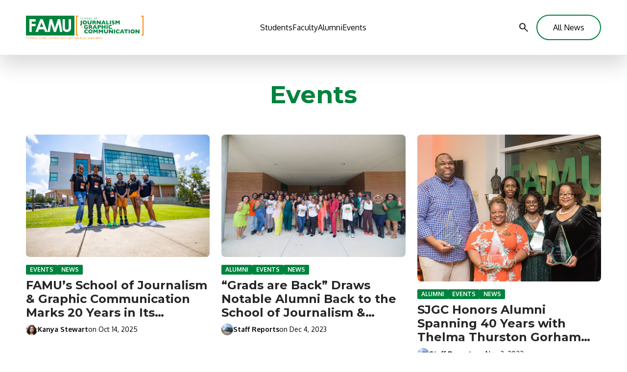

--- FILE ---
content_type: text/html; charset=UTF-8
request_url: https://famusjgc.com/category/events/
body_size: 9399
content:
<!doctype html>
<html lang="en-US">

<head>
  <meta charset="UTF-8">
  <meta name="viewport" content="width=device-width, initial-scale=1">
  <link rel="profile" href="https://gmpg.org/xfn/11">

  <!-- Google Fonts -->
  <link rel="preconnect" href="https://fonts.googleapis.com">
  <link rel="preconnect" href="https://fonts.gstatic.com" crossorigin>
  <!-- End Google Fonts -->

  <meta name='robots' content='index, follow, max-image-preview:large, max-snippet:-1, max-video-preview:-1' />

	<!-- This site is optimized with the Yoast SEO plugin v26.6 - https://yoast.com/wordpress/plugins/seo/ -->
	<title>Events Archives - Florida A&amp;M University</title>
	<link rel="canonical" href="https://famusjgc.com/category/events/" />
	<meta property="og:locale" content="en_US" />
	<meta property="og:type" content="article" />
	<meta property="og:title" content="Events Archives - Florida A&amp;M University" />
	<meta property="og:url" content="https://famusjgc.com/category/events/" />
	<meta property="og:site_name" content="Florida A&amp;M University" />
	<meta name="twitter:card" content="summary_large_image" />
	<script type="application/ld+json" class="yoast-schema-graph">{"@context":"https://schema.org","@graph":[{"@type":"CollectionPage","@id":"https://famusjgc.com/category/events/","url":"https://famusjgc.com/category/events/","name":"Events Archives - Florida A&amp;M University","isPartOf":{"@id":"https://famusjgc.com/#website"},"primaryImageOfPage":{"@id":"https://famusjgc.com/category/events/#primaryimage"},"image":{"@id":"https://famusjgc.com/category/events/#primaryimage"},"thumbnailUrl":"https://famusjgc.com/wp-content/uploads/2025/10/FAMU-Campus-Buildings_111-scaled.jpg","breadcrumb":{"@id":"https://famusjgc.com/category/events/#breadcrumb"},"inLanguage":"en-US"},{"@type":"ImageObject","inLanguage":"en-US","@id":"https://famusjgc.com/category/events/#primaryimage","url":"https://famusjgc.com/wp-content/uploads/2025/10/FAMU-Campus-Buildings_111-scaled.jpg","contentUrl":"https://famusjgc.com/wp-content/uploads/2025/10/FAMU-Campus-Buildings_111-scaled.jpg","width":2560,"height":1707,"caption":"School of Journalism & Graphic Communication students are pictured outside of the school’s building, which turns 20 this year. The building is equipped with studios, technology, convergence areas, and newsrooms designed to prepare students to be future media leaders."},{"@type":"BreadcrumbList","@id":"https://famusjgc.com/category/events/#breadcrumb","itemListElement":[{"@type":"ListItem","position":1,"name":"Home","item":"https://famusjgc.com/"},{"@type":"ListItem","position":2,"name":"Events"}]},{"@type":"WebSite","@id":"https://famusjgc.com/#website","url":"https://famusjgc.com/","name":"Florida A&amp;M University","description":"School of Journalism &amp; Graphic Communication","publisher":{"@id":"https://famusjgc.com/#organization"},"potentialAction":[{"@type":"SearchAction","target":{"@type":"EntryPoint","urlTemplate":"https://famusjgc.com/?s={search_term_string}"},"query-input":{"@type":"PropertyValueSpecification","valueRequired":true,"valueName":"search_term_string"}}],"inLanguage":"en-US"},{"@type":"Organization","@id":"https://famusjgc.com/#organization","name":"Florida A&amp;M University","url":"https://famusjgc.com/","logo":{"@type":"ImageObject","inLanguage":"en-US","@id":"https://famusjgc.com/#/schema/logo/image/","url":"https://famusjgc.com/wp-content/uploads/2023/06/main-logo.svg","contentUrl":"https://famusjgc.com/wp-content/uploads/2023/06/main-logo.svg","caption":"Florida A&amp;M University"},"image":{"@id":"https://famusjgc.com/#/schema/logo/image/"}}]}</script>
	<!-- / Yoast SEO plugin. -->


<link rel='dns-prefetch' href='//www.googletagmanager.com' />
<link rel='dns-prefetch' href='//fonts.googleapis.com' />
<style id='wp-block-library-inline-css'>
:root{--wp-block-synced-color:#7a00df;--wp-block-synced-color--rgb:122,0,223;--wp-bound-block-color:var(--wp-block-synced-color);--wp-editor-canvas-background:#ddd;--wp-admin-theme-color:#007cba;--wp-admin-theme-color--rgb:0,124,186;--wp-admin-theme-color-darker-10:#006ba1;--wp-admin-theme-color-darker-10--rgb:0,107,160.5;--wp-admin-theme-color-darker-20:#005a87;--wp-admin-theme-color-darker-20--rgb:0,90,135;--wp-admin-border-width-focus:2px}@media (min-resolution:192dpi){:root{--wp-admin-border-width-focus:1.5px}}.wp-element-button{cursor:pointer}:root .has-very-light-gray-background-color{background-color:#eee}:root .has-very-dark-gray-background-color{background-color:#313131}:root .has-very-light-gray-color{color:#eee}:root .has-very-dark-gray-color{color:#313131}:root .has-vivid-green-cyan-to-vivid-cyan-blue-gradient-background{background:linear-gradient(135deg,#00d084,#0693e3)}:root .has-purple-crush-gradient-background{background:linear-gradient(135deg,#34e2e4,#4721fb 50%,#ab1dfe)}:root .has-hazy-dawn-gradient-background{background:linear-gradient(135deg,#faaca8,#dad0ec)}:root .has-subdued-olive-gradient-background{background:linear-gradient(135deg,#fafae1,#67a671)}:root .has-atomic-cream-gradient-background{background:linear-gradient(135deg,#fdd79a,#004a59)}:root .has-nightshade-gradient-background{background:linear-gradient(135deg,#330968,#31cdcf)}:root .has-midnight-gradient-background{background:linear-gradient(135deg,#020381,#2874fc)}:root{--wp--preset--font-size--normal:16px;--wp--preset--font-size--huge:42px}.has-regular-font-size{font-size:1em}.has-larger-font-size{font-size:2.625em}.has-normal-font-size{font-size:var(--wp--preset--font-size--normal)}.has-huge-font-size{font-size:var(--wp--preset--font-size--huge)}.has-text-align-center{text-align:center}.has-text-align-left{text-align:left}.has-text-align-right{text-align:right}.has-fit-text{white-space:nowrap!important}#end-resizable-editor-section{display:none}.aligncenter{clear:both}.items-justified-left{justify-content:flex-start}.items-justified-center{justify-content:center}.items-justified-right{justify-content:flex-end}.items-justified-space-between{justify-content:space-between}.screen-reader-text{border:0;clip-path:inset(50%);height:1px;margin:-1px;overflow:hidden;padding:0;position:absolute;width:1px;word-wrap:normal!important}.screen-reader-text:focus{background-color:#ddd;clip-path:none;color:#444;display:block;font-size:1em;height:auto;left:5px;line-height:normal;padding:15px 23px 14px;text-decoration:none;top:5px;width:auto;z-index:100000}html :where(.has-border-color){border-style:solid}html :where([style*=border-top-color]){border-top-style:solid}html :where([style*=border-right-color]){border-right-style:solid}html :where([style*=border-bottom-color]){border-bottom-style:solid}html :where([style*=border-left-color]){border-left-style:solid}html :where([style*=border-width]){border-style:solid}html :where([style*=border-top-width]){border-top-style:solid}html :where([style*=border-right-width]){border-right-style:solid}html :where([style*=border-bottom-width]){border-bottom-style:solid}html :where([style*=border-left-width]){border-left-style:solid}html :where(img[class*=wp-image-]){height:auto;max-width:100%}:where(figure){margin:0 0 1em}html :where(.is-position-sticky){--wp-admin--admin-bar--position-offset:var(--wp-admin--admin-bar--height,0px)}@media screen and (max-width:600px){html :where(.is-position-sticky){--wp-admin--admin-bar--position-offset:0px}}

/*# sourceURL=wp-block-library-inline-css */
</style><style id='wp-block-heading-inline-css'>
h1:where(.wp-block-heading).has-background,h2:where(.wp-block-heading).has-background,h3:where(.wp-block-heading).has-background,h4:where(.wp-block-heading).has-background,h5:where(.wp-block-heading).has-background,h6:where(.wp-block-heading).has-background{padding:1.25em 2.375em}h1.has-text-align-left[style*=writing-mode]:where([style*=vertical-lr]),h1.has-text-align-right[style*=writing-mode]:where([style*=vertical-rl]),h2.has-text-align-left[style*=writing-mode]:where([style*=vertical-lr]),h2.has-text-align-right[style*=writing-mode]:where([style*=vertical-rl]),h3.has-text-align-left[style*=writing-mode]:where([style*=vertical-lr]),h3.has-text-align-right[style*=writing-mode]:where([style*=vertical-rl]),h4.has-text-align-left[style*=writing-mode]:where([style*=vertical-lr]),h4.has-text-align-right[style*=writing-mode]:where([style*=vertical-rl]),h5.has-text-align-left[style*=writing-mode]:where([style*=vertical-lr]),h5.has-text-align-right[style*=writing-mode]:where([style*=vertical-rl]),h6.has-text-align-left[style*=writing-mode]:where([style*=vertical-lr]),h6.has-text-align-right[style*=writing-mode]:where([style*=vertical-rl]){rotate:180deg}
/*# sourceURL=https://famusjgc.com/wp-includes/blocks/heading/style.min.css */
</style>
<style id='wp-block-paragraph-inline-css'>
.is-small-text{font-size:.875em}.is-regular-text{font-size:1em}.is-large-text{font-size:2.25em}.is-larger-text{font-size:3em}.has-drop-cap:not(:focus):first-letter{float:left;font-size:8.4em;font-style:normal;font-weight:100;line-height:.68;margin:.05em .1em 0 0;text-transform:uppercase}body.rtl .has-drop-cap:not(:focus):first-letter{float:none;margin-left:.1em}p.has-drop-cap.has-background{overflow:hidden}:root :where(p.has-background){padding:1.25em 2.375em}:where(p.has-text-color:not(.has-link-color)) a{color:inherit}p.has-text-align-left[style*="writing-mode:vertical-lr"],p.has-text-align-right[style*="writing-mode:vertical-rl"]{rotate:180deg}
/*# sourceURL=https://famusjgc.com/wp-includes/blocks/paragraph/style.min.css */
</style>
<style id='global-styles-inline-css'>
:root{--wp--preset--aspect-ratio--square: 1;--wp--preset--aspect-ratio--4-3: 4/3;--wp--preset--aspect-ratio--3-4: 3/4;--wp--preset--aspect-ratio--3-2: 3/2;--wp--preset--aspect-ratio--2-3: 2/3;--wp--preset--aspect-ratio--16-9: 16/9;--wp--preset--aspect-ratio--9-16: 9/16;--wp--preset--color--black: #000000;--wp--preset--color--cyan-bluish-gray: #abb8c3;--wp--preset--color--white: #ffffff;--wp--preset--color--pale-pink: #f78da7;--wp--preset--color--vivid-red: #cf2e2e;--wp--preset--color--luminous-vivid-orange: #ff6900;--wp--preset--color--luminous-vivid-amber: #fcb900;--wp--preset--color--light-green-cyan: #7bdcb5;--wp--preset--color--vivid-green-cyan: #00d084;--wp--preset--color--pale-cyan-blue: #8ed1fc;--wp--preset--color--vivid-cyan-blue: #0693e3;--wp--preset--color--vivid-purple: #9b51e0;--wp--preset--color--background: #ffffff;--wp--preset--color--foreground: #181818;--wp--preset--color--primary: #00833e;--wp--preset--color--secondary: #ff8300;--wp--preset--gradient--vivid-cyan-blue-to-vivid-purple: linear-gradient(135deg,rgb(6,147,227) 0%,rgb(155,81,224) 100%);--wp--preset--gradient--light-green-cyan-to-vivid-green-cyan: linear-gradient(135deg,rgb(122,220,180) 0%,rgb(0,208,130) 100%);--wp--preset--gradient--luminous-vivid-amber-to-luminous-vivid-orange: linear-gradient(135deg,rgb(252,185,0) 0%,rgb(255,105,0) 100%);--wp--preset--gradient--luminous-vivid-orange-to-vivid-red: linear-gradient(135deg,rgb(255,105,0) 0%,rgb(207,46,46) 100%);--wp--preset--gradient--very-light-gray-to-cyan-bluish-gray: linear-gradient(135deg,rgb(238,238,238) 0%,rgb(169,184,195) 100%);--wp--preset--gradient--cool-to-warm-spectrum: linear-gradient(135deg,rgb(74,234,220) 0%,rgb(151,120,209) 20%,rgb(207,42,186) 40%,rgb(238,44,130) 60%,rgb(251,105,98) 80%,rgb(254,248,76) 100%);--wp--preset--gradient--blush-light-purple: linear-gradient(135deg,rgb(255,206,236) 0%,rgb(152,150,240) 100%);--wp--preset--gradient--blush-bordeaux: linear-gradient(135deg,rgb(254,205,165) 0%,rgb(254,45,45) 50%,rgb(107,0,62) 100%);--wp--preset--gradient--luminous-dusk: linear-gradient(135deg,rgb(255,203,112) 0%,rgb(199,81,192) 50%,rgb(65,88,208) 100%);--wp--preset--gradient--pale-ocean: linear-gradient(135deg,rgb(255,245,203) 0%,rgb(182,227,212) 50%,rgb(51,167,181) 100%);--wp--preset--gradient--electric-grass: linear-gradient(135deg,rgb(202,248,128) 0%,rgb(113,206,126) 100%);--wp--preset--gradient--midnight: linear-gradient(135deg,rgb(2,3,129) 0%,rgb(40,116,252) 100%);--wp--preset--font-size--small: 13px;--wp--preset--font-size--medium: 20px;--wp--preset--font-size--large: 36px;--wp--preset--font-size--x-large: 42px;--wp--preset--spacing--20: 0.44rem;--wp--preset--spacing--30: 0.67rem;--wp--preset--spacing--40: 1rem;--wp--preset--spacing--50: 1.5rem;--wp--preset--spacing--60: 2.25rem;--wp--preset--spacing--70: 3.38rem;--wp--preset--spacing--80: 5.06rem;--wp--preset--shadow--natural: 6px 6px 9px rgba(0, 0, 0, 0.2);--wp--preset--shadow--deep: 12px 12px 50px rgba(0, 0, 0, 0.4);--wp--preset--shadow--sharp: 6px 6px 0px rgba(0, 0, 0, 0.2);--wp--preset--shadow--outlined: 6px 6px 0px -3px rgb(255, 255, 255), 6px 6px rgb(0, 0, 0);--wp--preset--shadow--crisp: 6px 6px 0px rgb(0, 0, 0);}:root { --wp--style--global--content-size: 50rem;--wp--style--global--wide-size: 80rem; }:where(body) { margin: 0; }.wp-site-blocks > .alignleft { float: left; margin-right: 2em; }.wp-site-blocks > .alignright { float: right; margin-left: 2em; }.wp-site-blocks > .aligncenter { justify-content: center; margin-left: auto; margin-right: auto; }:where(.wp-site-blocks) > * { margin-block-start: 30px; margin-block-end: 0; }:where(.wp-site-blocks) > :first-child { margin-block-start: 0; }:where(.wp-site-blocks) > :last-child { margin-block-end: 0; }:root { --wp--style--block-gap: 30px; }:root :where(.is-layout-flow) > :first-child{margin-block-start: 0;}:root :where(.is-layout-flow) > :last-child{margin-block-end: 0;}:root :where(.is-layout-flow) > *{margin-block-start: 30px;margin-block-end: 0;}:root :where(.is-layout-constrained) > :first-child{margin-block-start: 0;}:root :where(.is-layout-constrained) > :last-child{margin-block-end: 0;}:root :where(.is-layout-constrained) > *{margin-block-start: 30px;margin-block-end: 0;}:root :where(.is-layout-flex){gap: 30px;}:root :where(.is-layout-grid){gap: 30px;}.is-layout-flow > .alignleft{float: left;margin-inline-start: 0;margin-inline-end: 2em;}.is-layout-flow > .alignright{float: right;margin-inline-start: 2em;margin-inline-end: 0;}.is-layout-flow > .aligncenter{margin-left: auto !important;margin-right: auto !important;}.is-layout-constrained > .alignleft{float: left;margin-inline-start: 0;margin-inline-end: 2em;}.is-layout-constrained > .alignright{float: right;margin-inline-start: 2em;margin-inline-end: 0;}.is-layout-constrained > .aligncenter{margin-left: auto !important;margin-right: auto !important;}.is-layout-constrained > :where(:not(.alignleft):not(.alignright):not(.alignfull)){max-width: var(--wp--style--global--content-size);margin-left: auto !important;margin-right: auto !important;}.is-layout-constrained > .alignwide{max-width: var(--wp--style--global--wide-size);}body .is-layout-flex{display: flex;}.is-layout-flex{flex-wrap: wrap;align-items: center;}.is-layout-flex > :is(*, div){margin: 0;}body .is-layout-grid{display: grid;}.is-layout-grid > :is(*, div){margin: 0;}body{padding-top: 0px;padding-right: 0px;padding-bottom: 0px;padding-left: 0px;}a:where(:not(.wp-element-button)){text-decoration: underline;}:root :where(.wp-element-button, .wp-block-button__link){background-color: #32373c;border-width: 0;color: #fff;font-family: inherit;font-size: inherit;font-style: inherit;font-weight: inherit;letter-spacing: inherit;line-height: inherit;padding-top: calc(0.667em + 2px);padding-right: calc(1.333em + 2px);padding-bottom: calc(0.667em + 2px);padding-left: calc(1.333em + 2px);text-decoration: none;text-transform: inherit;}.has-black-color{color: var(--wp--preset--color--black) !important;}.has-cyan-bluish-gray-color{color: var(--wp--preset--color--cyan-bluish-gray) !important;}.has-white-color{color: var(--wp--preset--color--white) !important;}.has-pale-pink-color{color: var(--wp--preset--color--pale-pink) !important;}.has-vivid-red-color{color: var(--wp--preset--color--vivid-red) !important;}.has-luminous-vivid-orange-color{color: var(--wp--preset--color--luminous-vivid-orange) !important;}.has-luminous-vivid-amber-color{color: var(--wp--preset--color--luminous-vivid-amber) !important;}.has-light-green-cyan-color{color: var(--wp--preset--color--light-green-cyan) !important;}.has-vivid-green-cyan-color{color: var(--wp--preset--color--vivid-green-cyan) !important;}.has-pale-cyan-blue-color{color: var(--wp--preset--color--pale-cyan-blue) !important;}.has-vivid-cyan-blue-color{color: var(--wp--preset--color--vivid-cyan-blue) !important;}.has-vivid-purple-color{color: var(--wp--preset--color--vivid-purple) !important;}.has-background-color{color: var(--wp--preset--color--background) !important;}.has-foreground-color{color: var(--wp--preset--color--foreground) !important;}.has-primary-color{color: var(--wp--preset--color--primary) !important;}.has-secondary-color{color: var(--wp--preset--color--secondary) !important;}.has-black-background-color{background-color: var(--wp--preset--color--black) !important;}.has-cyan-bluish-gray-background-color{background-color: var(--wp--preset--color--cyan-bluish-gray) !important;}.has-white-background-color{background-color: var(--wp--preset--color--white) !important;}.has-pale-pink-background-color{background-color: var(--wp--preset--color--pale-pink) !important;}.has-vivid-red-background-color{background-color: var(--wp--preset--color--vivid-red) !important;}.has-luminous-vivid-orange-background-color{background-color: var(--wp--preset--color--luminous-vivid-orange) !important;}.has-luminous-vivid-amber-background-color{background-color: var(--wp--preset--color--luminous-vivid-amber) !important;}.has-light-green-cyan-background-color{background-color: var(--wp--preset--color--light-green-cyan) !important;}.has-vivid-green-cyan-background-color{background-color: var(--wp--preset--color--vivid-green-cyan) !important;}.has-pale-cyan-blue-background-color{background-color: var(--wp--preset--color--pale-cyan-blue) !important;}.has-vivid-cyan-blue-background-color{background-color: var(--wp--preset--color--vivid-cyan-blue) !important;}.has-vivid-purple-background-color{background-color: var(--wp--preset--color--vivid-purple) !important;}.has-background-background-color{background-color: var(--wp--preset--color--background) !important;}.has-foreground-background-color{background-color: var(--wp--preset--color--foreground) !important;}.has-primary-background-color{background-color: var(--wp--preset--color--primary) !important;}.has-secondary-background-color{background-color: var(--wp--preset--color--secondary) !important;}.has-black-border-color{border-color: var(--wp--preset--color--black) !important;}.has-cyan-bluish-gray-border-color{border-color: var(--wp--preset--color--cyan-bluish-gray) !important;}.has-white-border-color{border-color: var(--wp--preset--color--white) !important;}.has-pale-pink-border-color{border-color: var(--wp--preset--color--pale-pink) !important;}.has-vivid-red-border-color{border-color: var(--wp--preset--color--vivid-red) !important;}.has-luminous-vivid-orange-border-color{border-color: var(--wp--preset--color--luminous-vivid-orange) !important;}.has-luminous-vivid-amber-border-color{border-color: var(--wp--preset--color--luminous-vivid-amber) !important;}.has-light-green-cyan-border-color{border-color: var(--wp--preset--color--light-green-cyan) !important;}.has-vivid-green-cyan-border-color{border-color: var(--wp--preset--color--vivid-green-cyan) !important;}.has-pale-cyan-blue-border-color{border-color: var(--wp--preset--color--pale-cyan-blue) !important;}.has-vivid-cyan-blue-border-color{border-color: var(--wp--preset--color--vivid-cyan-blue) !important;}.has-vivid-purple-border-color{border-color: var(--wp--preset--color--vivid-purple) !important;}.has-background-border-color{border-color: var(--wp--preset--color--background) !important;}.has-foreground-border-color{border-color: var(--wp--preset--color--foreground) !important;}.has-primary-border-color{border-color: var(--wp--preset--color--primary) !important;}.has-secondary-border-color{border-color: var(--wp--preset--color--secondary) !important;}.has-vivid-cyan-blue-to-vivid-purple-gradient-background{background: var(--wp--preset--gradient--vivid-cyan-blue-to-vivid-purple) !important;}.has-light-green-cyan-to-vivid-green-cyan-gradient-background{background: var(--wp--preset--gradient--light-green-cyan-to-vivid-green-cyan) !important;}.has-luminous-vivid-amber-to-luminous-vivid-orange-gradient-background{background: var(--wp--preset--gradient--luminous-vivid-amber-to-luminous-vivid-orange) !important;}.has-luminous-vivid-orange-to-vivid-red-gradient-background{background: var(--wp--preset--gradient--luminous-vivid-orange-to-vivid-red) !important;}.has-very-light-gray-to-cyan-bluish-gray-gradient-background{background: var(--wp--preset--gradient--very-light-gray-to-cyan-bluish-gray) !important;}.has-cool-to-warm-spectrum-gradient-background{background: var(--wp--preset--gradient--cool-to-warm-spectrum) !important;}.has-blush-light-purple-gradient-background{background: var(--wp--preset--gradient--blush-light-purple) !important;}.has-blush-bordeaux-gradient-background{background: var(--wp--preset--gradient--blush-bordeaux) !important;}.has-luminous-dusk-gradient-background{background: var(--wp--preset--gradient--luminous-dusk) !important;}.has-pale-ocean-gradient-background{background: var(--wp--preset--gradient--pale-ocean) !important;}.has-electric-grass-gradient-background{background: var(--wp--preset--gradient--electric-grass) !important;}.has-midnight-gradient-background{background: var(--wp--preset--gradient--midnight) !important;}.has-small-font-size{font-size: var(--wp--preset--font-size--small) !important;}.has-medium-font-size{font-size: var(--wp--preset--font-size--medium) !important;}.has-large-font-size{font-size: var(--wp--preset--font-size--large) !important;}.has-x-large-font-size{font-size: var(--wp--preset--font-size--x-large) !important;}
/*# sourceURL=global-styles-inline-css */
</style>

<link rel="stylesheet" href="https://famusjgc.com/wp-content/themes/famu-sjgc/style.css" media="all">
<link rel="stylesheet" href="https://fonts.googleapis.com/css2?family=Material+Symbols+Outlined%3Aopsz%2Cwght%2CFILL%2CGRAD%4020..48%2C100..700%2C0..1%2C-50..200" media="all">
<link rel="stylesheet" href="https://fonts.googleapis.com/css2?family=Oxygen%3Awght%40300%3B400%3B700&#038;display=swap" media="all">
<link rel="stylesheet" href="https://fonts.googleapis.com/css2?family=Montserrat%3Awght%40600%3B700%3B800&#038;display=swap" media="all">
<script src="https://famusjgc.com/wp-content/themes/famu-sjgc/js/script.min.js" id="famu-sjgc-script-js" defer></script>

<!-- Google tag (gtag.js) snippet added by Site Kit -->
<!-- Google Analytics snippet added by Site Kit -->
<script src="https://www.googletagmanager.com/gtag/js?id=GT-PZMTDM5" id="google_gtagjs-js" async></script>
<script id="google_gtagjs-js-after">
window.dataLayer = window.dataLayer || [];function gtag(){dataLayer.push(arguments);}
gtag("set","linker",{"domains":["famusjgc.com"]});
gtag("js", new Date());
gtag("set", "developer_id.dZTNiMT", true);
gtag("config", "GT-PZMTDM5");
//# sourceURL=google_gtagjs-js-after
</script>
<meta name="generator" content="Site Kit by Google 1.171.0" /><!-- Stream WordPress user activity plugin v4.1.1 -->
</head>

<body class="archive category category-events category-5 wp-custom-logo wp-embed-responsive wp-theme-famu-sjgc">
  <a href="#primary" class="sr-only">Skip to Content</a>

  
  
<input type="checkbox" id="search-toggle" class="hidden">

<header id="header" class="relative z-50 border-b border-b-zinc-200 bg-white shadow-sm ">
  <div class="container mx-auto grid h-28 w-11/12 grid-cols-12 items-center justify-center gap-5 py-5">

    <div class="brand col-span-6 xl:col-span-3">
      <a href="https://famusjgc.com/" class="custom-logo-link" rel="home"><img width="1" height="1" src="https://famusjgc.com/wp-content/uploads/2023/06/main-logo.svg" class="custom-logo" alt="Florida A&amp;M University" decoding="async" /></a>    </div>

    <nav role="navigation" aria-label="Primary" class="col-span-6 hidden items-center justify-center xl:flex">
      <ul id="menu-primary-menu" class="flex gap-8"><li class="relative whitespace-nowrap"><a href="https://famusjgc.com/category/students/"><span>Students</span></a></li>
<li class="relative whitespace-nowrap"><a href="https://famusjgc.com/category/faculty/"><span>Faculty</span></a></li>
<li class="relative whitespace-nowrap"><a href="https://famusjgc.com/category/alumni/"><span>Alumni</span></a></li>
<li class="relative whitespace-nowrap"><a href="https://famusjgc.com/events/"><span>Events</span></a></li>
</ul>    </nav>

    <nav role="navigation" aria-label="Primary" class="col-span-3 hidden items-center justify-end gap-2 xl:flex">

      <label for="search-toggle" class="header-search hover:text-primary-blue flex cursor-pointer content-center rounded-full p-3.5 text-zinc-800 hover:bg-primary hover:text-white">
        <span class="hidden">Search the site</span>
        <span class="material-symbols-outlined notranslate">search</span>
      </label>

      <ul id="menu-menu-right" class="flex gap-8"><li class="btn-link"><a href="https://famusjgc.com/all-news/"><span>All News</span></a></li>
</ul>
    </nav>

    <div class="col-span-6 flex items-center justify-end gap-1 xl:hidden">

      <label
        for="search-toggle"
        class="header-search hover:text-primary-blue flex cursor-pointer content-center rounded-full p-3.5 text-zinc-800 hover:bg-primary hover:text-white">
        <span class="hidden">Search the site</span>
        <span class="material-symbols-outlined notranslate">search</span>
      </label>

      <label
        id="mobile-drawer-toggle"
        class="flex size-14 !cursor-pointer flex-col items-center justify-center gap-1">
        <span class="sr-only">Open navigation drawer</span>
        <span class="bg-black block h-0.5 w-7"></span><span class="bg-black block h-0.5 w-7"></span><span class="bg-black block h-0.5 w-7"></span>      </label>

    </div>

  </div>
  
<div class="search-bar pointer-events-none absolute -top-28 left-0 z-10 h-28 w-full bg-white px-6 lg:px-12">
  <div class="container-max flex h-full items-center justify-start gap-2">

    <label
      class="group flex size-12 cursor-pointer items-center justify-center rounded-full bg-primary lg:size-14"
      for="search-toggle"
    >
      <span class="sr-only">Close search bar</span>
      <iconify-icon
        class="notranslate text-2xl text-white transition-transform duration-300 ease-in-out group-hover:origin-center group-hover:rotate-180 lg:text-3xl"
        icon="iconamoon:close-light"
      ></iconify-icon>
    </label>

    
<form role="search" method="get" class="search-form flex flex-1 items-center rounded-lg" action="https://famusjgc.com/">
  <label class="flex-1">
    <span class="sr-only invisible">Search for:</span>
      <input type="search" class="search-field bg-transparent border-0 h-24 pr-4 w-full border-transparent focus:border-transparent focus:ring-0" placeholder="Search FAMU SJGC News" value="" name="s">  </label>
  <input type="submit" class="invisible hidden" value="Search">
</form>

  </div>
</div>
</header>

  <main id="primary" role="main">

<div class="max-w-screen-3xl mx-auto">

  <header>
    <h1 class="font-title text-center text-primary text-title-sm lg:text-title-lg my-14">Events</h1>  </header>

    <div class="container mx-auto grid w-11/12 grid-cols-1 gap-6 md:grid-cols-2 lg:grid-cols-3">
  
<div class="mb-8">

  <div class="">
    <a href="https://famusjgc.com/famus-school-of-journalism-graphic-communication-marks-20-years-in-its-building-and-a-week-of-events-bringing-alumni-and-industry-leaders-together-to-inspire-students/">
      <img width="640" height="427" src="https://famusjgc.com/wp-content/uploads/2025/10/FAMU-Campus-Buildings_111-1024x683.jpg" class="size-full aspect-video object-cover rounded-lg mb-4 wp-post-image" alt="SJGC Building" decoding="async" fetchpriority="high" srcset="https://famusjgc.com/wp-content/uploads/2025/10/FAMU-Campus-Buildings_111-1024x683.jpg 1024w, https://famusjgc.com/wp-content/uploads/2025/10/FAMU-Campus-Buildings_111-300x200.jpg 300w, https://famusjgc.com/wp-content/uploads/2025/10/FAMU-Campus-Buildings_111-768x512.jpg 768w, https://famusjgc.com/wp-content/uploads/2025/10/FAMU-Campus-Buildings_111-1536x1024.jpg 1536w, https://famusjgc.com/wp-content/uploads/2025/10/FAMU-Campus-Buildings_111-2048x1365.jpg 2048w" sizes="(max-width: 640px) 100vw, 640px" />    </a>
  </div>

  <div class="">
    <div class="">
      <div class="flex items-center justify-between">

                <div class="flex items-center justify-start gap-2">
                    <span class="flex items-center justify-center rounded-sm bg-primary px-2 py-1 text-label-xs uppercase text-white">
            Events          </span>
                    <span class="flex items-center justify-center rounded-sm bg-primary px-2 py-1 text-label-xs uppercase text-white">
            News          </span>
                  </div>
        
              </div>

      <h2>
        <a class="cursor-pointer transition-all duration-300 ease-in-out hover:text-primary my-2 text-title-xs text-zinc-800 font-title line-clamp-3" href="https://famusjgc.com/famus-school-of-journalism-graphic-communication-marks-20-years-in-its-building-and-a-week-of-events-bringing-alumni-and-industry-leaders-together-to-inspire-students/">
          FAMU’s School of Journalism &amp; Graphic Communication Marks 20 Years in Its Building and a Week of Events Bringing Alumni and Industry Leaders Together to Inspire Students        </a>
      </h2>
      
          </div>

        <div class="mt-2 flex items-center justify-start gap-2">
      <div class="author-avatar">
        <img alt='Kanya Stewart' src='https://famusjgc.com/wp-content/uploads/2025/04/1730341277238.jpg' srcset='https://famusjgc.com/wp-content/uploads/2025/04/1730341277238.jpg 200w, https://famusjgc.com/wp-content/uploads/2025/04/1730341277238-150x150.jpg 150w' class='avatar avatar-25 photo rounded-full' height='25' width='25' decoding='async'/>      </div>
      <div class="flex gap-1">
        <span class="text-label-sm leading-none">
          Kanya Stewart        </span>
        <time datetime="2025-10-14" class="text-body-sm leading-none">
          on          Oct 14, 2025        </time>
      </div>
    </div>
    
    
  </div>

  </div>

<div class="mb-8">

  <div class="">
    <a href="https://famusjgc.com/grads-are-back-draws-notable-alumni-back-to-the-school-of-journalism-graphic-communication/">
      <img width="640" height="426" src="https://famusjgc.com/wp-content/uploads/2023/12/SJGC-Colloquium-_AJ069-1-1024x682.jpg" class="size-full aspect-video object-cover rounded-lg mb-4 wp-post-image" alt="" decoding="async" srcset="https://famusjgc.com/wp-content/uploads/2023/12/SJGC-Colloquium-_AJ069-1-1024x682.jpg 1024w, https://famusjgc.com/wp-content/uploads/2023/12/SJGC-Colloquium-_AJ069-1-300x200.jpg 300w, https://famusjgc.com/wp-content/uploads/2023/12/SJGC-Colloquium-_AJ069-1-768x511.jpg 768w, https://famusjgc.com/wp-content/uploads/2023/12/SJGC-Colloquium-_AJ069-1-1536x1023.jpg 1536w, https://famusjgc.com/wp-content/uploads/2023/12/SJGC-Colloquium-_AJ069-1-2048x1364.jpg 2048w" sizes="(max-width: 640px) 100vw, 640px" />    </a>
  </div>

  <div class="">
    <div class="">
      <div class="flex items-center justify-between">

                <div class="flex items-center justify-start gap-2">
                    <span class="flex items-center justify-center rounded-sm bg-primary px-2 py-1 text-label-xs uppercase text-white">
            Alumni          </span>
                    <span class="flex items-center justify-center rounded-sm bg-primary px-2 py-1 text-label-xs uppercase text-white">
            Events          </span>
                    <span class="flex items-center justify-center rounded-sm bg-primary px-2 py-1 text-label-xs uppercase text-white">
            News          </span>
                  </div>
        
              </div>

      <h2>
        <a class="cursor-pointer transition-all duration-300 ease-in-out hover:text-primary my-2 text-title-xs text-zinc-800 font-title line-clamp-3" href="https://famusjgc.com/grads-are-back-draws-notable-alumni-back-to-the-school-of-journalism-graphic-communication/">
          “Grads are Back” Draws Notable Alumni Back to the School of Journalism &amp; Graphic Communication            </a>
      </h2>
      
          </div>

        <div class="mt-2 flex items-center justify-start gap-2">
      <div class="author-avatar">
        <img alt='Staff Reports' src='https://famusjgc.com/wp-content/uploads/2024/08/6Y6B4754-300x200.webp' srcset='https://famusjgc.com/wp-content/uploads/2024/08/6Y6B4754-300x200.webp 300w, https://famusjgc.com/wp-content/uploads/2024/08/6Y6B4754-1024x683.webp 1024w, https://famusjgc.com/wp-content/uploads/2024/08/6Y6B4754-768x512.webp 768w, https://famusjgc.com/wp-content/uploads/2024/08/6Y6B4754-1536x1024.webp 1536w, https://famusjgc.com/wp-content/uploads/2024/08/6Y6B4754.webp 1999w' class='avatar avatar-25 photo rounded-full' height='25' width='25' loading='lazy' decoding='async'/>      </div>
      <div class="flex gap-1">
        <span class="text-label-sm leading-none">
          Staff Reports        </span>
        <time datetime="2023-12-04" class="text-body-sm leading-none">
          on          Dec 4, 2023        </time>
      </div>
    </div>
    
    
  </div>

  </div>

<div class="mb-8">

  <div class="">
    <a href="https://famusjgc.com/sjgc-honors-alumni-spanning-40-years-with-thelma-thurston-gorham-award/">
      <img width="640" height="512" src="https://famusjgc.com/wp-content/uploads/2022/11/9-1024x819.jpeg" class="size-full aspect-video object-cover rounded-lg mb-4 wp-post-image" alt="" decoding="async" loading="lazy" srcset="https://famusjgc.com/wp-content/uploads/2022/11/9-1024x819.jpeg 1024w, https://famusjgc.com/wp-content/uploads/2022/11/9-300x240.jpeg 300w, https://famusjgc.com/wp-content/uploads/2022/11/9-768x614.jpeg 768w, https://famusjgc.com/wp-content/uploads/2022/11/9-1536x1229.jpeg 1536w, https://famusjgc.com/wp-content/uploads/2022/11/9-2048x1638.jpeg 2048w, https://famusjgc.com/wp-content/uploads/2022/11/9-750x600.jpeg 750w" sizes="(max-width: 640px) 100vw, 640px" />    </a>
  </div>

  <div class="">
    <div class="">
      <div class="flex items-center justify-between">

                <div class="flex items-center justify-start gap-2">
                    <span class="flex items-center justify-center rounded-sm bg-primary px-2 py-1 text-label-xs uppercase text-white">
            Alumni          </span>
                    <span class="flex items-center justify-center rounded-sm bg-primary px-2 py-1 text-label-xs uppercase text-white">
            Events          </span>
                    <span class="flex items-center justify-center rounded-sm bg-primary px-2 py-1 text-label-xs uppercase text-white">
            News          </span>
                  </div>
        
              </div>

      <h2>
        <a class="cursor-pointer transition-all duration-300 ease-in-out hover:text-primary my-2 text-title-xs text-zinc-800 font-title line-clamp-3" href="https://famusjgc.com/sjgc-honors-alumni-spanning-40-years-with-thelma-thurston-gorham-award/">
          SJGC Honors Alumni Spanning 40 Years with Thelma Thurston Gorham Award        </a>
      </h2>
      
          </div>

        <div class="mt-2 flex items-center justify-start gap-2">
      <div class="author-avatar">
        <img alt='Staff Reports' src='https://famusjgc.com/wp-content/uploads/2024/08/6Y6B4754-300x200.webp' srcset='https://famusjgc.com/wp-content/uploads/2024/08/6Y6B4754-300x200.webp 300w, https://famusjgc.com/wp-content/uploads/2024/08/6Y6B4754-1024x683.webp 1024w, https://famusjgc.com/wp-content/uploads/2024/08/6Y6B4754-768x512.webp 768w, https://famusjgc.com/wp-content/uploads/2024/08/6Y6B4754-1536x1024.webp 1536w, https://famusjgc.com/wp-content/uploads/2024/08/6Y6B4754.webp 1999w' class='avatar avatar-25 photo rounded-full' height='25' width='25' loading='lazy' decoding='async'/>      </div>
      <div class="flex gap-1">
        <span class="text-label-sm leading-none">
          Staff Reports        </span>
        <time datetime="2022-11-02" class="text-body-sm leading-none">
          on          Nov 2, 2022        </time>
      </div>
    </div>
    
    
  </div>

  </div>

<div class="mb-8">

  <div class="">
    <a href="https://famusjgc.com/grads-are-back-the-school-of-journalism-graphic-communication-at-florida-am-university-famu-celebrates-its-40th-anniversary/">
      <img width="640" height="640" src="https://famusjgc.com/wp-content/uploads/2022/10/Grads-Are-Back-2022-Design_2__Generic-Post-1-1024x1024.png" class="size-full aspect-video object-cover rounded-lg mb-4 wp-post-image" alt="" decoding="async" loading="lazy" srcset="https://famusjgc.com/wp-content/uploads/2022/10/Grads-Are-Back-2022-Design_2__Generic-Post-1-1024x1024.png 1024w, https://famusjgc.com/wp-content/uploads/2022/10/Grads-Are-Back-2022-Design_2__Generic-Post-1-300x300.png 300w, https://famusjgc.com/wp-content/uploads/2022/10/Grads-Are-Back-2022-Design_2__Generic-Post-1-150x150.png 150w, https://famusjgc.com/wp-content/uploads/2022/10/Grads-Are-Back-2022-Design_2__Generic-Post-1-768x768.png 768w, https://famusjgc.com/wp-content/uploads/2022/10/Grads-Are-Back-2022-Design_2__Generic-Post-1-1536x1536.png 1536w, https://famusjgc.com/wp-content/uploads/2022/10/Grads-Are-Back-2022-Design_2__Generic-Post-1-2048x2048.png 2048w, https://famusjgc.com/wp-content/uploads/2022/10/Grads-Are-Back-2022-Design_2__Generic-Post-1-750x750.png 750w, https://famusjgc.com/wp-content/uploads/2022/10/Grads-Are-Back-2022-Design_2__Generic-Post-1-350x350.png 350w, https://famusjgc.com/wp-content/uploads/2022/10/Grads-Are-Back-2022-Design_2__Generic-Post-1-600x600.png 600w" sizes="(max-width: 640px) 100vw, 640px" />    </a>
  </div>

  <div class="">
    <div class="">
      <div class="flex items-center justify-between">

                <div class="flex items-center justify-start gap-2">
                    <span class="flex items-center justify-center rounded-sm bg-primary px-2 py-1 text-label-xs uppercase text-white">
            Alumni          </span>
                    <span class="flex items-center justify-center rounded-sm bg-primary px-2 py-1 text-label-xs uppercase text-white">
            Events          </span>
                    <span class="flex items-center justify-center rounded-sm bg-primary px-2 py-1 text-label-xs uppercase text-white">
            News          </span>
                  </div>
        
              </div>

      <h2>
        <a class="cursor-pointer transition-all duration-300 ease-in-out hover:text-primary my-2 text-title-xs text-zinc-800 font-title line-clamp-3" href="https://famusjgc.com/grads-are-back-the-school-of-journalism-graphic-communication-at-florida-am-university-famu-celebrates-its-40th-anniversary/">
          Grads are Back: The School of Journalism &#038; Graphic Communication at Florida A&#038;M University (FAMU) Celebrates its 40th Anniversary        </a>
      </h2>
      
          </div>

        <div class="mt-2 flex items-center justify-start gap-2">
      <div class="author-avatar">
        <img alt='Staff Reports' src='https://famusjgc.com/wp-content/uploads/2024/08/6Y6B4754-300x200.webp' srcset='https://famusjgc.com/wp-content/uploads/2024/08/6Y6B4754-300x200.webp 300w, https://famusjgc.com/wp-content/uploads/2024/08/6Y6B4754-1024x683.webp 1024w, https://famusjgc.com/wp-content/uploads/2024/08/6Y6B4754-768x512.webp 768w, https://famusjgc.com/wp-content/uploads/2024/08/6Y6B4754-1536x1024.webp 1536w, https://famusjgc.com/wp-content/uploads/2024/08/6Y6B4754.webp 1999w' class='avatar avatar-25 photo rounded-full' height='25' width='25' loading='lazy' decoding='async'/>      </div>
      <div class="flex gap-1">
        <span class="text-label-sm leading-none">
          Staff Reports        </span>
        <time datetime="2022-10-26" class="text-body-sm leading-none">
          on          Oct 26, 2022        </time>
      </div>
    </div>
    
    
  </div>

  </div>

<div class="mb-8">

  <div class="">
    <a href="https://famusjgc.com/stem-day-brings-attendees-face-to-face-with-vr-emerging-media/">
      <img width="640" height="427" src="https://famusjgc.com/wp-content/uploads/2022/04/6T9A5687-1024x683.jpg" class="size-full aspect-video object-cover rounded-lg mb-4 wp-post-image" alt="" decoding="async" loading="lazy" srcset="https://famusjgc.com/wp-content/uploads/2022/04/6T9A5687-1024x683.jpg 1024w, https://famusjgc.com/wp-content/uploads/2022/04/6T9A5687-300x200.jpg 300w, https://famusjgc.com/wp-content/uploads/2022/04/6T9A5687-768x512.jpg 768w, https://famusjgc.com/wp-content/uploads/2022/04/6T9A5687-1536x1024.jpg 1536w, https://famusjgc.com/wp-content/uploads/2022/04/6T9A5687-2048x1365.jpg 2048w, https://famusjgc.com/wp-content/uploads/2022/04/6T9A5687-750x500.jpg 750w" sizes="(max-width: 640px) 100vw, 640px" />    </a>
  </div>

  <div class="">
    <div class="">
      <div class="flex items-center justify-between">

                <div class="flex items-center justify-start gap-2">
                    <span class="flex items-center justify-center rounded-sm bg-primary px-2 py-1 text-label-xs uppercase text-white">
            Events          </span>
                    <span class="flex items-center justify-center rounded-sm bg-primary px-2 py-1 text-label-xs uppercase text-white">
            News          </span>
                  </div>
        
              </div>

      <h2>
        <a class="cursor-pointer transition-all duration-300 ease-in-out hover:text-primary my-2 text-title-xs text-zinc-800 font-title line-clamp-3" href="https://famusjgc.com/stem-day-brings-attendees-face-to-face-with-vr-emerging-media/">
          FAMU STEM DAY brings attendees face to face with VR, immersive media        </a>
      </h2>
      
          </div>

        <div class="mt-2 flex items-center justify-start gap-2">
      <div class="author-avatar">
        <img alt='Staff Reports' src='https://famusjgc.com/wp-content/uploads/2024/08/6Y6B4754-300x200.webp' srcset='https://famusjgc.com/wp-content/uploads/2024/08/6Y6B4754-300x200.webp 300w, https://famusjgc.com/wp-content/uploads/2024/08/6Y6B4754-1024x683.webp 1024w, https://famusjgc.com/wp-content/uploads/2024/08/6Y6B4754-768x512.webp 768w, https://famusjgc.com/wp-content/uploads/2024/08/6Y6B4754-1536x1024.webp 1536w, https://famusjgc.com/wp-content/uploads/2024/08/6Y6B4754.webp 1999w' class='avatar avatar-25 photo rounded-full' height='25' width='25' loading='lazy' decoding='async'/>      </div>
      <div class="flex gap-1">
        <span class="text-label-sm leading-none">
          Staff Reports        </span>
        <time datetime="2022-04-05" class="text-body-sm leading-none">
          on          Apr 5, 2022        </time>
      </div>
    </div>
    
    
  </div>

  </div>

<div class="mb-8">

  <div class="">
    <a href="https://famusjgc.com/alumni-students-and-dean-of-the-school-of-journalism-attend-famu-day-at-the-capitol/">
      <img width="640" height="427" src="https://famusjgc.com/wp-content/uploads/2022/03/6T9A0232-1024x683.jpg" class="size-full aspect-video object-cover rounded-lg mb-4 wp-post-image" alt="" decoding="async" loading="lazy" srcset="https://famusjgc.com/wp-content/uploads/2022/03/6T9A0232-1024x683.jpg 1024w, https://famusjgc.com/wp-content/uploads/2022/03/6T9A0232-300x200.jpg 300w, https://famusjgc.com/wp-content/uploads/2022/03/6T9A0232-768x512.jpg 768w, https://famusjgc.com/wp-content/uploads/2022/03/6T9A0232-1536x1024.jpg 1536w, https://famusjgc.com/wp-content/uploads/2022/03/6T9A0232-2048x1365.jpg 2048w, https://famusjgc.com/wp-content/uploads/2022/03/6T9A0232-750x500.jpg 750w" sizes="(max-width: 640px) 100vw, 640px" />    </a>
  </div>

  <div class="">
    <div class="">
      <div class="flex items-center justify-between">

                <div class="flex items-center justify-start gap-2">
                    <span class="flex items-center justify-center rounded-sm bg-primary px-2 py-1 text-label-xs uppercase text-white">
            Events          </span>
                    <span class="flex items-center justify-center rounded-sm bg-primary px-2 py-1 text-label-xs uppercase text-white">
            News          </span>
                  </div>
        
              </div>

      <h2>
        <a class="cursor-pointer transition-all duration-300 ease-in-out hover:text-primary my-2 text-title-xs text-zinc-800 font-title line-clamp-3" href="https://famusjgc.com/alumni-students-and-dean-of-the-school-of-journalism-attend-famu-day-at-the-capitol/">
          Alumni, Students, and Dean of the School of Journalism attend FAMU Day at the Capitol        </a>
      </h2>
      
          </div>

        <div class="mt-2 flex items-center justify-start gap-2">
      <div class="author-avatar">
        <img alt='Staff Reports' src='https://famusjgc.com/wp-content/uploads/2024/08/6Y6B4754-300x200.webp' srcset='https://famusjgc.com/wp-content/uploads/2024/08/6Y6B4754-300x200.webp 300w, https://famusjgc.com/wp-content/uploads/2024/08/6Y6B4754-1024x683.webp 1024w, https://famusjgc.com/wp-content/uploads/2024/08/6Y6B4754-768x512.webp 768w, https://famusjgc.com/wp-content/uploads/2024/08/6Y6B4754-1536x1024.webp 1536w, https://famusjgc.com/wp-content/uploads/2024/08/6Y6B4754.webp 1999w' class='avatar avatar-25 photo rounded-full' height='25' width='25' loading='lazy' decoding='async'/>      </div>
      <div class="flex gap-1">
        <span class="text-label-sm leading-none">
          Staff Reports        </span>
        <time datetime="2022-03-08" class="text-body-sm leading-none">
          on          Mar 8, 2022        </time>
      </div>
    </div>
    
    
  </div>

  </div>

<div class="mb-8">

  <div class="">
    <a href="https://famusjgc.com/sjgc-welcomes-st-jude-marketing-vp/">
      <img width="640" height="360" src="https://famusjgc.com/wp-content/uploads/2022/02/vp-1024x576.jpg" class="size-full aspect-video object-cover rounded-lg mb-4 wp-post-image" alt="" decoding="async" loading="lazy" srcset="https://famusjgc.com/wp-content/uploads/2022/02/vp-1024x576.jpg 1024w, https://famusjgc.com/wp-content/uploads/2022/02/vp-300x169.jpg 300w, https://famusjgc.com/wp-content/uploads/2022/02/vp-768x432.jpg 768w, https://famusjgc.com/wp-content/uploads/2022/02/vp-1536x864.jpg 1536w, https://famusjgc.com/wp-content/uploads/2022/02/vp-750x422.jpg 750w, https://famusjgc.com/wp-content/uploads/2022/02/vp.jpg 1920w" sizes="(max-width: 640px) 100vw, 640px" />    </a>
  </div>

  <div class="">
    <div class="">
      <div class="flex items-center justify-between">

                <div class="flex items-center justify-start gap-2">
                    <span class="flex items-center justify-center rounded-sm bg-primary px-2 py-1 text-label-xs uppercase text-white">
            Events          </span>
                    <span class="flex items-center justify-center rounded-sm bg-primary px-2 py-1 text-label-xs uppercase text-white">
            News          </span>
                  </div>
        
              </div>

      <h2>
        <a class="cursor-pointer transition-all duration-300 ease-in-out hover:text-primary my-2 text-title-xs text-zinc-800 font-title line-clamp-3" href="https://famusjgc.com/sjgc-welcomes-st-jude-marketing-vp/">
          SJGC Welcomes St. Jude Marketing VP        </a>
      </h2>
      
          </div>

        <div class="mt-2 flex items-center justify-start gap-2">
      <div class="author-avatar">
        <img alt='Staff Reports' src='https://famusjgc.com/wp-content/uploads/2024/08/6Y6B4754-300x200.webp' srcset='https://famusjgc.com/wp-content/uploads/2024/08/6Y6B4754-300x200.webp 300w, https://famusjgc.com/wp-content/uploads/2024/08/6Y6B4754-1024x683.webp 1024w, https://famusjgc.com/wp-content/uploads/2024/08/6Y6B4754-768x512.webp 768w, https://famusjgc.com/wp-content/uploads/2024/08/6Y6B4754-1536x1024.webp 1536w, https://famusjgc.com/wp-content/uploads/2024/08/6Y6B4754.webp 1999w' class='avatar avatar-25 photo rounded-full' height='25' width='25' loading='lazy' decoding='async'/>      </div>
      <div class="flex gap-1">
        <span class="text-label-sm leading-none">
          Staff Reports        </span>
        <time datetime="2022-02-21" class="text-body-sm leading-none">
          on          Feb 21, 2022        </time>
      </div>
    </div>
    
    
  </div>

  </div>

  </div>
  
  <div class="pager my-14 text-center">
      </div>
</div>


	

<footer id="footer" class="bg-primary ">
  <div class="container mx-auto grid w-11/12 grid-cols-12 gap-5 py-20 text-center text-white">
    <div class="col-span-full grid grid-cols-9 gap-5 lg:col-span-8">

      <div class="col-span-full">
        <img width="392" height="78" src="https://famusjgc.com/wp-content/uploads/2023/06/famu-logo-white.svg" class="mb-8" alt="" decoding="async" loading="lazy" />
        <div class="address text-left">
                      <p><strong>School of Journalism &amp; Graphic Communication<br />
Florida Agricultural &amp; Mechanical University</strong></p>
<p>&nbsp;</p>
<p>510 Orr Drive<br />
Suite 4003<br />
Tallahassee, FL 32307<br />
Phone: <a href="tel:8505993379">(850) 599-3379</a></p>
                  </div>
      </div>

    </div>

    <div class="col-span-full flex flex-col items-start gap-5 lg:col-span-2">
      <strong>Page Links</strong>
      <nav role="navigation" aria-label="Footer Nav" class="col-span-6 flex flex-col items-start gap-5">
        <ul id="menu-primary-menu-1" class="flex gap-5 flex-col items-start"><li class="relative whitespace-nowrap"><a href="https://famusjgc.com/category/students/"><span>Students</span></a></li>
<li class="relative whitespace-nowrap"><a href="https://famusjgc.com/category/faculty/"><span>Faculty</span></a></li>
<li class="relative whitespace-nowrap"><a href="https://famusjgc.com/category/alumni/"><span>Alumni</span></a></li>
<li class="relative whitespace-nowrap"><a href="https://famusjgc.com/events/"><span>Events</span></a></li>
</ul>        <ul id="menu-menu-right-1" class="flex gap-5 flex-col items-start"><li class="btn-link"><a href="https://famusjgc.com/all-news/"><span>All News</span></a></li>
</ul>      </nav>
    </div>

    <div class="col-span-full flex flex-col items-start gap-5 lg:col-span-2">
      <strong>Social Media</strong>
      <nav role="navigation" aria-label="Footer Nav" class="col-span-6 flex flex-col items-start gap-5">
        <ul id="menu-social" class="flex gap-5 flex-col items-start"><li><a href="https://twitter.com/FAMUSJGC82"><span>Twitter</span></a></li>
<li><a href="https://www.facebook.com/famusjgc82/"><span>Facebook</span></a></li>
<li><a href="https://www.instagram.com/FAMUSJGC82/"><span>Instagram</span></a></li>
<li><a href="https://www.linkedin.com/company/famusjgc82/"><span>LinkedIn</span></a></li>
</ul>      </nav>
    </div>

  </div>

  <div class="text-sand mx-auto w-11/12 border-t-2 border-t-white/10 py-8 text-center">
    <p class="m-0 text-white text-body-sm">&copy; 2026 Florida A&M University, All Rights Reserved.</p>  </div>
</footer>

</main>


<div
  id="nav-drawer"
  class="fixed right-0 top-0 z-50 flex h-screen w-full translate-x-full flex-col gap-11 overflow-x-hidden bg-primary p-16 transition-all duration-700 ease-[cubic-bezier(0.64,0.045,0.35,1)] sm:w-3/4 xl:hidden"
  aria-label="Drawer"
  aria-hidden="true"
>

  <label
    id="close-mobile-drawer"
    class="absolute right-0 top-0 flex size-14 cursor-pointer flex-col items-center justify-center"
  >
    <span class="sr-only">Close navigation drawer</span>
    <span class="block h-0.5 w-7 rotate-45 bg-white"></span>
    <span class="-mt-0.5 block h-0.5 w-7 -rotate-45 bg-white"></span>
  </label>

  <nav role="navigation" aria-label="Primary">
    <ul id="menu-primary-menu-2" class="text-body-xl flex flex-col gap-5 m-0"><li class="relative whitespace-nowrap"><a href="https://famusjgc.com/category/students/"><span>Students</span></a></li>
<li class="relative whitespace-nowrap"><a href="https://famusjgc.com/category/faculty/"><span>Faculty</span></a></li>
<li class="relative whitespace-nowrap"><a href="https://famusjgc.com/category/alumni/"><span>Alumni</span></a></li>
<li class="relative whitespace-nowrap"><a href="https://famusjgc.com/events/"><span>Events</span></a></li>
</ul>    <ul id="menu-menu-right-2" class="text-body-xl flex flex-col gap-5 mt-5"><li class="btn-link"><a href="https://famusjgc.com/all-news/"><span>All News</span></a></li>
</ul>  </nav>

  <hr>

  <nav role="navigation" aria-label="Social">
    <ul id="menu-social-1" class="flex flex-col gap-5 m-0"><li><a href="https://twitter.com/FAMUSJGC82"><span>Twitter</span></a></li>
<li><a href="https://www.facebook.com/famusjgc82/"><span>Facebook</span></a></li>
<li><a href="https://www.instagram.com/FAMUSJGC82/"><span>Instagram</span></a></li>
<li><a href="https://www.linkedin.com/company/famusjgc82/"><span>LinkedIn</span></a></li>
</ul>  </nav>

</div>

<script type="speculationrules">
{"prefetch":[{"source":"document","where":{"and":[{"href_matches":"/*"},{"not":{"href_matches":["/wp-*.php","/wp-admin/*","/wp-content/uploads/*","/wp-content/*","/wp-content/plugins/*","/wp-content/themes/famu-sjgc/*","/*\\?(.+)"]}},{"not":{"selector_matches":"a[rel~=\"nofollow\"]"}},{"not":{"selector_matches":".no-prefetch, .no-prefetch a"}}]},"eagerness":"conservative"}]}
</script>

</body>
</html>


--- FILE ---
content_type: text/css
request_url: https://famusjgc.com/wp-content/themes/famu-sjgc/style.css
body_size: 93344
content:
@charset "UTF-8";/*!
Theme Name: FAMU SJGC Custom Wordpress Theme
Theme URI: https://famusjgc.com
Author: Justyn Thomas
Author URI: https://justynt.com
Description: Custom famu theme
Version: 1.0.0
Tested up to: 6.0
Requires PHP: 7.4
License: GNU General Public License v2 or later
License URI: LICENSE
Text Domain: tprt
Tags:

This theme, like WordPress, is licensed under the GPL.
Use it to make something cool, have fun, and share what you've learned.

Taproot Base - Tailwind is based on _tw https://underscoretw.com/, (C) 2021-2022 Greg Sullivan
_tw is distributed under the terms of the GNU GPL v2 or later.

_tw is based on Underscores https://underscores.me/ and Varia https://github.com/Automattic/themes/tree/master/varia, (C) 2012-2022 Automattic, Inc.
Underscores and Varia are distributed under the terms of the GNU GPL v2 or later.
*/*,:after,:before{--tw-border-spacing-x:0;--tw-border-spacing-y:0;--tw-translate-x:0;--tw-translate-y:0;--tw-rotate:0;--tw-skew-x:0;--tw-skew-y:0;--tw-scale-x:1;--tw-scale-y:1;--tw-pan-x: ;--tw-pan-y: ;--tw-pinch-zoom: ;--tw-scroll-snap-strictness:proximity;--tw-gradient-from-position: ;--tw-gradient-via-position: ;--tw-gradient-to-position: ;--tw-ordinal: ;--tw-slashed-zero: ;--tw-numeric-figure: ;--tw-numeric-spacing: ;--tw-numeric-fraction: ;--tw-ring-inset: ;--tw-ring-offset-width:0;--tw-ring-offset-color:#fff;--tw-ring-color:rgba(59,130,246,.5);--tw-ring-offset-shadow:0 0 #0000;--tw-ring-shadow:0 0 #0000;--tw-shadow:0 0 #0000;--tw-shadow-colored:0 0 #0000;--tw-blur: ;--tw-brightness: ;--tw-contrast: ;--tw-grayscale: ;--tw-hue-rotate: ;--tw-invert: ;--tw-saturate: ;--tw-sepia: ;--tw-drop-shadow: ;--tw-backdrop-blur: ;--tw-backdrop-brightness: ;--tw-backdrop-contrast: ;--tw-backdrop-grayscale: ;--tw-backdrop-hue-rotate: ;--tw-backdrop-invert: ;--tw-backdrop-opacity: ;--tw-backdrop-saturate: ;--tw-backdrop-sepia: ;--tw-contain-size: ;--tw-contain-layout: ;--tw-contain-paint: ;--tw-contain-style: }::backdrop{--tw-border-spacing-x:0;--tw-border-spacing-y:0;--tw-translate-x:0;--tw-translate-y:0;--tw-rotate:0;--tw-skew-x:0;--tw-skew-y:0;--tw-scale-x:1;--tw-scale-y:1;--tw-pan-x: ;--tw-pan-y: ;--tw-pinch-zoom: ;--tw-scroll-snap-strictness:proximity;--tw-gradient-from-position: ;--tw-gradient-via-position: ;--tw-gradient-to-position: ;--tw-ordinal: ;--tw-slashed-zero: ;--tw-numeric-figure: ;--tw-numeric-spacing: ;--tw-numeric-fraction: ;--tw-ring-inset: ;--tw-ring-offset-width:0;--tw-ring-offset-color:#fff;--tw-ring-color:rgba(59,130,246,.5);--tw-ring-offset-shadow:0 0 #0000;--tw-ring-shadow:0 0 #0000;--tw-shadow:0 0 #0000;--tw-shadow-colored:0 0 #0000;--tw-blur: ;--tw-brightness: ;--tw-contrast: ;--tw-grayscale: ;--tw-hue-rotate: ;--tw-invert: ;--tw-saturate: ;--tw-sepia: ;--tw-drop-shadow: ;--tw-backdrop-blur: ;--tw-backdrop-brightness: ;--tw-backdrop-contrast: ;--tw-backdrop-grayscale: ;--tw-backdrop-hue-rotate: ;--tw-backdrop-invert: ;--tw-backdrop-opacity: ;--tw-backdrop-saturate: ;--tw-backdrop-sepia: ;--tw-contain-size: ;--tw-contain-layout: ;--tw-contain-paint: ;--tw-contain-style: }/*! tailwindcss v3.4.19 | MIT License | https://tailwindcss.com*/*,:after,:before{box-sizing:border-box;border:0 solid #e5e7eb}:after,:before{--tw-content:""}:host,html{line-height:1.5;-webkit-text-size-adjust:100%;-moz-tab-size:4;-o-tab-size:4;tab-size:4;font-family:Oxygen,ui-sans-serif,system-ui,sans-serif,Apple Color Emoji,Segoe UI Emoji,Segoe UI Symbol,Noto Color Emoji;font-feature-settings:normal;font-variation-settings:normal;-webkit-tap-highlight-color:transparent}body{margin:0;line-height:inherit}hr{height:0;color:inherit;border-top-width:.0625rem}abbr:where([title]){-webkit-text-decoration:underline dotted;text-decoration:underline dotted}h1,h2,h3,h4,h5,h6{font-size:inherit;font-weight:inherit}a{color:inherit;text-decoration:inherit}b,strong{font-weight:bolder}code,kbd,pre,samp{font-family:ui-monospace,SFMono-Regular,Menlo,Monaco,Consolas,Liberation Mono,Courier New,monospace;font-feature-settings:normal;font-variation-settings:normal;font-size:1em}small{font-size:80%}sub,sup{font-size:75%;line-height:0;position:relative;vertical-align:baseline}sub{bottom:-.25em}sup{top:-.5em}table{text-indent:0;border-color:inherit;border-collapse:collapse}button,input,optgroup,select,textarea{font-family:inherit;font-feature-settings:inherit;font-variation-settings:inherit;font-size:100%;font-weight:inherit;line-height:inherit;letter-spacing:inherit;color:inherit;margin:0;padding:0}button,select{text-transform:none}button,input:where([type=button]),input:where([type=reset]),input:where([type=submit]){-webkit-appearance:button;background-color:transparent;background-image:none}:-moz-focusring{outline:auto}:-moz-ui-invalid{box-shadow:none}progress{vertical-align:baseline}::-webkit-inner-spin-button,::-webkit-outer-spin-button{height:auto}[type=search]{-webkit-appearance:textfield;outline-offset:-.125rem}::-webkit-search-decoration{-webkit-appearance:none}::-webkit-file-upload-button{-webkit-appearance:button;font:inherit}summary{display:list-item}blockquote,dd,dl,figure,h1,h2,h3,h4,h5,h6,hr,p,pre{margin:0}fieldset{margin:0}fieldset,legend{padding:0}menu,ol,ul{list-style:none;margin:0;padding:0}dialog{padding:0}textarea{resize:vertical}input::-moz-placeholder,textarea::-moz-placeholder{opacity:1;color:#9ca3af}input::placeholder,textarea::placeholder{opacity:1;color:#9ca3af}[role=button],button{cursor:pointer}:disabled{cursor:default}audio,canvas,embed,iframe,img,object,svg,video{display:block;vertical-align:middle}img,video{max-width:100%;height:auto}[hidden]:where(:not([hidden=until-found])){display:none}input:where(:not([type])),input:where([type=date]),input:where([type=datetime-local]),input:where([type=email]),input:where([type=month]),input:where([type=number]),input:where([type=password]),input:where([type=search]),input:where([type=tel]),input:where([type=text]),input:where([type=time]),input:where([type=url]),input:where([type=week]),select,select:where([multiple]),textarea{-webkit-appearance:none;-moz-appearance:none;appearance:none;background-color:#fff;border-color:#6b7280;border-width:.0625rem;border-radius:0;padding:.5rem .75rem;font-size:1rem;line-height:1.5rem;--tw-shadow:0 0 #0000}input:where(:not([type])):focus,input:where([type=date]):focus,input:where([type=datetime-local]):focus,input:where([type=email]):focus,input:where([type=month]):focus,input:where([type=number]):focus,input:where([type=password]):focus,input:where([type=search]):focus,input:where([type=tel]):focus,input:where([type=text]):focus,input:where([type=time]):focus,input:where([type=url]):focus,input:where([type=week]):focus,select:focus,select:where([multiple]):focus,textarea:focus{outline:.125rem solid transparent;outline-offset:.125rem;--tw-ring-inset:var(--tw-empty,/*!*/ /*!*/);--tw-ring-offset-width:0;--tw-ring-offset-color:#fff;--tw-ring-color:#2563eb;--tw-ring-offset-shadow:var(--tw-ring-inset) 0 0 0 var(--tw-ring-offset-width) var(--tw-ring-offset-color);--tw-ring-shadow:var(--tw-ring-inset) 0 0 0 calc(0.0625rem + var(--tw-ring-offset-width)) var(--tw-ring-color);box-shadow:var(--tw-ring-offset-shadow),var(--tw-ring-shadow),var(--tw-shadow);border-color:#2563eb}input::-moz-placeholder,textarea::-moz-placeholder{color:#6b7280;opacity:1}input::placeholder,textarea::placeholder{color:#6b7280;opacity:1}::-webkit-datetime-edit-fields-wrapper{padding:0}::-webkit-date-and-time-value{min-height:1.5em;text-align:inherit}::-webkit-datetime-edit{display:inline-flex}::-webkit-datetime-edit,::-webkit-datetime-edit-day-field,::-webkit-datetime-edit-hour-field,::-webkit-datetime-edit-meridiem-field,::-webkit-datetime-edit-millisecond-field,::-webkit-datetime-edit-minute-field,::-webkit-datetime-edit-month-field,::-webkit-datetime-edit-second-field,::-webkit-datetime-edit-year-field{padding-top:0;padding-bottom:0}select{background-image:url("data:image/svg+xml;charset=utf-8,%3Csvg xmlns='http://www.w3.org/2000/svg' fill='none' viewBox='0 0 20 20'%3E%3Cpath stroke='%236b7280' stroke-linecap='round' stroke-linejoin='round' stroke-width='1.5' d='m6 8 4 4 4-4'/%3E%3C/svg%3E");background-position:right .5rem center;background-repeat:no-repeat;background-size:1.5em 1.5em;padding-right:2.5rem;-webkit-print-color-adjust:exact;print-color-adjust:exact}select:where([multiple]),select:where([size]:not([size="1"])){background-image:none;background-position:0 0;background-repeat:unset;background-size:initial;padding-right:.75rem;-webkit-print-color-adjust:unset;print-color-adjust:unset}input:where([type=checkbox]),input:where([type=radio]){-webkit-appearance:none;-moz-appearance:none;appearance:none;padding:0;-webkit-print-color-adjust:exact;print-color-adjust:exact;display:inline-block;vertical-align:middle;background-origin:border-box;-webkit-user-select:none;-moz-user-select:none;user-select:none;flex-shrink:0;height:1rem;width:1rem;color:#2563eb;background-color:#fff;border-color:#6b7280;border-width:.0625rem;--tw-shadow:0 0 #0000}input:where([type=checkbox]){border-radius:0}input:where([type=radio]){border-radius:100%}input:where([type=checkbox]):focus,input:where([type=radio]):focus{outline:.125rem solid transparent;outline-offset:.125rem;--tw-ring-inset:var(--tw-empty,/*!*/ /*!*/);--tw-ring-offset-width:0.125rem;--tw-ring-offset-color:#fff;--tw-ring-color:#2563eb;--tw-ring-offset-shadow:var(--tw-ring-inset) 0 0 0 var(--tw-ring-offset-width) var(--tw-ring-offset-color);--tw-ring-shadow:var(--tw-ring-inset) 0 0 0 calc(0.125rem + var(--tw-ring-offset-width)) var(--tw-ring-color);box-shadow:var(--tw-ring-offset-shadow),var(--tw-ring-shadow),var(--tw-shadow)}input:where([type=checkbox]):checked,input:where([type=radio]):checked{border-color:transparent;background-color:currentColor;background-size:100% 100%;background-position:50%;background-repeat:no-repeat}input:where([type=checkbox]):checked{background-image:url("data:image/svg+xml;charset=utf-8,%3Csvg xmlns='http://www.w3.org/2000/svg' fill='%23fff' viewBox='0 0 16 16'%3E%3Cpath d='M12.207 4.793a1 1 0 0 1 0 1.414l-5 5a1 1 0 0 1-1.414 0l-2-2a1 1 0 0 1 1.414-1.414L6.5 9.086l4.293-4.293a1 1 0 0 1 1.414 0'/%3E%3C/svg%3E")}@media (forced-colors:active) {input:where([type=checkbox]):checked{-webkit-appearance:auto;-moz-appearance:auto;appearance:auto}}input:where([type=radio]):checked{background-image:url("data:image/svg+xml;charset=utf-8,%3Csvg xmlns='http://www.w3.org/2000/svg' fill='%23fff' viewBox='0 0 16 16'%3E%3Ccircle cx='8' cy='8' r='3'/%3E%3C/svg%3E")}@media (forced-colors:active) {input:where([type=radio]):checked{-webkit-appearance:auto;-moz-appearance:auto;appearance:auto}}input:where([type=checkbox]):checked:focus,input:where([type=checkbox]):checked:hover,input:where([type=radio]):checked:focus,input:where([type=radio]):checked:hover{border-color:transparent;background-color:currentColor}input:where([type=checkbox]):indeterminate{background-image:url("data:image/svg+xml;charset=utf-8,%3Csvg xmlns='http://www.w3.org/2000/svg' fill='none' viewBox='0 0 16 16'%3E%3Cpath stroke='%23fff' stroke-linecap='round' stroke-linejoin='round' stroke-width='2' d='M4 8h8'/%3E%3C/svg%3E");border-color:transparent;background-color:currentColor;background-size:100% 100%;background-position:50%;background-repeat:no-repeat}@media (forced-colors:active) {input:where([type=checkbox]):indeterminate{-webkit-appearance:auto;-moz-appearance:auto;appearance:auto}}input:where([type=checkbox]):indeterminate:focus,input:where([type=checkbox]):indeterminate:hover{border-color:transparent;background-color:currentColor}input:where([type=file]){background:unset;border-color:inherit;border-width:0;border-radius:0;padding:0;font-size:unset;line-height:inherit}input:where([type=file]):focus{outline:.0625rem solid ButtonText;outline:.0625rem auto -webkit-focus-ring-color}.no-search-results{margin:3rem auto;width:91.666667%;border-radius:.5rem;background-color:rgba(0,131,62,.1);padding-left:1.5rem;padding-right:1.5rem}@media (min-width:1024px){.no-search-results{width:58.333333%}}.author-avatar{width:1.5rem;height:1.5rem;border-radius:624.9375rem}.author-avatar img{height:100%;width:100%;border-radius:624.9375rem}.self-study-logo img{margin-bottom:2rem;height:auto;width:20rem;-o-object-fit:cover;object-fit:cover}.container{width:100%}@media (min-width:640px){.container{max-width:40rem}}@media (min-width:768px){.container{max-width:48rem}}@media (min-width:1024px){.container{max-width:64rem}}@media (min-width:1280px){.container{max-width:80rem}}@media (min-width:1536px){.container{max-width:96rem}}.prose{color:var(--tw-prose-body);max-width:65ch}.prose :where(p):not(:where([class~=not-prose],[class~=not-prose] *)){margin-top:1.25em;margin-bottom:1.25em;color:#0a0a0a}.prose :where([class~=lead]):not(:where([class~=not-prose],[class~=not-prose] *)){color:var(--tw-prose-lead);font-size:1.25em;line-height:1.6;margin-top:1.2em;margin-bottom:1.2em}.prose :where(a):not(:where([class~=not-prose],[class~=not-prose] *)){color:#00833e;text-decoration:underline;font-weight:500}.prose :where(strong):not(:where([class~=not-prose],[class~=not-prose] *)){color:var(--tw-prose-bold);font-weight:600}.prose :where(a strong):not(:where([class~=not-prose],[class~=not-prose] *)){color:inherit}.prose :where(blockquote strong):not(:where([class~=not-prose],[class~=not-prose] *)){color:inherit}.prose :where(thead th strong):not(:where([class~=not-prose],[class~=not-prose] *)){color:inherit}.prose :where(ol):not(:where([class~=not-prose],[class~=not-prose] *)){list-style-type:decimal;margin-top:1.25em;margin-bottom:1.25em;padding-inline-start:1.625em}.prose :where(ol[type=A]):not(:where([class~=not-prose],[class~=not-prose] *)){list-style-type:upper-alpha}.prose :where(ol[type=a]):not(:where([class~=not-prose],[class~=not-prose] *)){list-style-type:lower-alpha}.prose :where(ol[type=A s]):not(:where([class~=not-prose],[class~=not-prose] *)){list-style-type:upper-alpha}.prose :where(ol[type=a s]):not(:where([class~=not-prose],[class~=not-prose] *)){list-style-type:lower-alpha}.prose :where(ol[type=I]):not(:where([class~=not-prose],[class~=not-prose] *)){list-style-type:upper-roman}.prose :where(ol[type=i]):not(:where([class~=not-prose],[class~=not-prose] *)){list-style-type:lower-roman}.prose :where(ol[type=I s]):not(:where([class~=not-prose],[class~=not-prose] *)){list-style-type:upper-roman}.prose :where(ol[type=i s]):not(:where([class~=not-prose],[class~=not-prose] *)){list-style-type:lower-roman}.prose :where(ol[type="1"]):not(:where([class~=not-prose],[class~=not-prose] *)){list-style-type:decimal}.prose :where(ul):not(:where([class~=not-prose],[class~=not-prose] *)){list-style-type:disc;margin-top:1.25em;margin-bottom:1.25em;padding-inline-start:1.625em}.prose :where(ol>li):not(:where([class~=not-prose],[class~=not-prose] *))::marker{font-weight:400;color:var(--tw-prose-counters)}.prose :where(ul>li):not(:where([class~=not-prose],[class~=not-prose] *))::marker{color:var(--tw-prose-bullets)}.prose :where(dt):not(:where([class~=not-prose],[class~=not-prose] *)){color:var(--tw-prose-headings);font-weight:600;margin-top:1.25em}.prose :where(hr):not(:where([class~=not-prose],[class~=not-prose] *)){border-color:var(--tw-prose-hr);border-top-width:.0625rem;margin-top:3em;margin-bottom:3em}.prose :where(blockquote):not(:where([class~=not-prose],[class~=not-prose] *)){font-weight:500;font-style:italic;color:var(--tw-prose-quotes);border-inline-start-width:.25rem;border-inline-start-color:var(--tw-prose-quote-borders);quotes:"\201C""\201D""\2018""\2019";margin-top:1.6em;margin-bottom:1.6em;padding-inline-start:1em}.prose :where(blockquote p:first-of-type):not(:where([class~=not-prose],[class~=not-prose] *)):before{content:open-quote}.prose :where(blockquote p:last-of-type):not(:where([class~=not-prose],[class~=not-prose] *)):after{content:close-quote}.prose :where(h1):not(:where([class~=not-prose],[class~=not-prose] *)){color:var(--tw-prose-headings);font-weight:800;font-size:2.25em;margin-top:0;margin-bottom:.8888889em;line-height:1.1111111}.prose :where(h1 strong):not(:where([class~=not-prose],[class~=not-prose] *)){font-weight:900;color:inherit}.prose :where(h2):not(:where([class~=not-prose],[class~=not-prose] *)){color:var(--tw-prose-headings);font-weight:700;font-size:1.5em;margin-top:2em;margin-bottom:1em;line-height:1.3333333}.prose :where(h2 strong):not(:where([class~=not-prose],[class~=not-prose] *)){font-weight:800;color:inherit}.prose :where(h3):not(:where([class~=not-prose],[class~=not-prose] *)){color:var(--tw-prose-headings);font-weight:600;font-size:1.25em;margin-top:1.6em;margin-bottom:.6em;line-height:1.6}.prose :where(h3 strong):not(:where([class~=not-prose],[class~=not-prose] *)){font-weight:700;color:inherit}.prose :where(h4):not(:where([class~=not-prose],[class~=not-prose] *)){color:var(--tw-prose-headings);font-weight:600;margin-top:1.5em;margin-bottom:.5em;line-height:1.5}.prose :where(h4 strong):not(:where([class~=not-prose],[class~=not-prose] *)){font-weight:700;color:inherit}.prose :where(img):not(:where([class~=not-prose],[class~=not-prose] *)){margin-top:2em;margin-bottom:2em}.prose :where(picture):not(:where([class~=not-prose],[class~=not-prose] *)){display:block;margin-top:2em;margin-bottom:2em}.prose :where(video):not(:where([class~=not-prose],[class~=not-prose] *)){margin-top:2em;margin-bottom:2em}.prose :where(kbd):not(:where([class~=not-prose],[class~=not-prose] *)){font-weight:500;font-family:inherit;color:var(--tw-prose-kbd);box-shadow:0 0 0 .0625rem var(--tw-prose-kbd-shadows),0 .1875rem 0 var(--tw-prose-kbd-shadows);font-size:.875em;border-radius:.3125rem;padding-top:.1875em;padding-inline-end:.375em;padding-bottom:.1875em;padding-inline-start:.375em}.prose :where(code):not(:where([class~=not-prose],[class~=not-prose] *)){color:var(--tw-prose-code);font-weight:600;font-size:.875em}.prose :where(code):not(:where([class~=not-prose],[class~=not-prose] *)):before{content:"`"}.prose :where(code):not(:where([class~=not-prose],[class~=not-prose] *)):after{content:"`"}.prose :where(a code):not(:where([class~=not-prose],[class~=not-prose] *)){color:inherit}.prose :where(h1 code):not(:where([class~=not-prose],[class~=not-prose] *)){color:inherit}.prose :where(h2 code):not(:where([class~=not-prose],[class~=not-prose] *)){color:inherit;font-size:.875em}.prose :where(h3 code):not(:where([class~=not-prose],[class~=not-prose] *)){color:inherit;font-size:.9em}.prose :where(h4 code):not(:where([class~=not-prose],[class~=not-prose] *)){color:inherit}.prose :where(blockquote code):not(:where([class~=not-prose],[class~=not-prose] *)){color:inherit}.prose :where(thead th code):not(:where([class~=not-prose],[class~=not-prose] *)){color:inherit}.prose :where(pre):not(:where([class~=not-prose],[class~=not-prose] *)){color:var(--tw-prose-pre-code);background-color:var(--tw-prose-pre-bg);overflow-x:auto;font-weight:400;font-size:.875em;line-height:1.7142857;margin-top:1.7142857em;margin-bottom:1.7142857em;border-radius:.375rem;padding-top:.8571429em;padding-inline-end:1.1428571em;padding-bottom:.8571429em;padding-inline-start:1.1428571em}.prose :where(pre code):not(:where([class~=not-prose],[class~=not-prose] *)){background-color:transparent;border-width:0;border-radius:0;padding:0;font-weight:inherit;color:inherit;font-size:inherit;font-family:inherit;line-height:inherit}.prose :where(pre code):not(:where([class~=not-prose],[class~=not-prose] *)):before{content:none}.prose :where(pre code):not(:where([class~=not-prose],[class~=not-prose] *)):after{content:none}.prose :where(table):not(:where([class~=not-prose],[class~=not-prose] *)){width:100%;table-layout:auto;margin-top:2em;margin-bottom:2em;font-size:.875em;line-height:1.7142857}.prose :where(thead):not(:where([class~=not-prose],[class~=not-prose] *)){border-bottom-width:.0625rem;border-bottom-color:var(--tw-prose-th-borders)}.prose :where(thead th):not(:where([class~=not-prose],[class~=not-prose] *)){color:var(--tw-prose-headings);font-weight:600;vertical-align:bottom;padding-inline-end:.5714286em;padding-bottom:.5714286em;padding-inline-start:.5714286em}.prose :where(tbody tr):not(:where([class~=not-prose],[class~=not-prose] *)){border-bottom-width:.0625rem;border-bottom-color:var(--tw-prose-td-borders)}.prose :where(tbody tr:last-child):not(:where([class~=not-prose],[class~=not-prose] *)){border-bottom-width:0}.prose :where(tbody td):not(:where([class~=not-prose],[class~=not-prose] *)){vertical-align:baseline}.prose :where(tfoot):not(:where([class~=not-prose],[class~=not-prose] *)){border-top-width:.0625rem;border-top-color:var(--tw-prose-th-borders)}.prose :where(tfoot td):not(:where([class~=not-prose],[class~=not-prose] *)){vertical-align:top}.prose :where(th,td):not(:where([class~=not-prose],[class~=not-prose] *)){text-align:start}.prose :where(figure>*):not(:where([class~=not-prose],[class~=not-prose] *)){margin-top:0;margin-bottom:0}.prose :where(figcaption):not(:where([class~=not-prose],[class~=not-prose] *)){color:var(--tw-prose-captions);font-size:.875em;line-height:1.4285714;margin-top:.8571429em}.prose{--tw-prose-body:#374151;--tw-prose-headings:#111827;--tw-prose-lead:#4b5563;--tw-prose-links:#111827;--tw-prose-bold:#111827;--tw-prose-counters:#6b7280;--tw-prose-bullets:#d1d5db;--tw-prose-hr:#e5e7eb;--tw-prose-quotes:#111827;--tw-prose-quote-borders:#e5e7eb;--tw-prose-captions:#6b7280;--tw-prose-kbd:#111827;--tw-prose-kbd-shadows:rgba(17,24,39,.1);--tw-prose-code:#111827;--tw-prose-pre-code:#e5e7eb;--tw-prose-pre-bg:#1f2937;--tw-prose-th-borders:#d1d5db;--tw-prose-td-borders:#e5e7eb;--tw-prose-invert-body:#d1d5db;--tw-prose-invert-headings:#fff;--tw-prose-invert-lead:#9ca3af;--tw-prose-invert-links:#fff;--tw-prose-invert-bold:#fff;--tw-prose-invert-counters:#9ca3af;--tw-prose-invert-bullets:#4b5563;--tw-prose-invert-hr:#374151;--tw-prose-invert-quotes:#f3f4f6;--tw-prose-invert-quote-borders:#374151;--tw-prose-invert-captions:#9ca3af;--tw-prose-invert-kbd:#fff;--tw-prose-invert-kbd-shadows:hsla(0,0%,100%,.1);--tw-prose-invert-code:#fff;--tw-prose-invert-pre-code:#d1d5db;--tw-prose-invert-pre-bg:rgba(0,0,0,.5);--tw-prose-invert-th-borders:#4b5563;--tw-prose-invert-td-borders:#374151;font-size:1rem;line-height:1.75}.prose :where(picture>img):not(:where([class~=not-prose],[class~=not-prose] *)){margin-top:0;margin-bottom:0}.prose :where(li):not(:where([class~=not-prose],[class~=not-prose] *)){margin-top:.5em;margin-bottom:.5em}.prose :where(ol>li):not(:where([class~=not-prose],[class~=not-prose] *)){padding-inline-start:.375em}.prose :where(ul>li):not(:where([class~=not-prose],[class~=not-prose] *)){padding-inline-start:.375em}.prose :where(.prose>ul>li p):not(:where([class~=not-prose],[class~=not-prose] *)){margin-top:.75em;margin-bottom:.75em}.prose :where(.prose>ul>li>p:first-child):not(:where([class~=not-prose],[class~=not-prose] *)){margin-top:1.25em}.prose :where(.prose>ul>li>p:last-child):not(:where([class~=not-prose],[class~=not-prose] *)){margin-bottom:1.25em}.prose :where(.prose>ol>li>p:first-child):not(:where([class~=not-prose],[class~=not-prose] *)){margin-top:1.25em}.prose :where(.prose>ol>li>p:last-child):not(:where([class~=not-prose],[class~=not-prose] *)){margin-bottom:1.25em}.prose :where(ul ul,ul ol,ol ul,ol ol):not(:where([class~=not-prose],[class~=not-prose] *)){margin-top:.75em;margin-bottom:.75em}.prose :where(dl):not(:where([class~=not-prose],[class~=not-prose] *)){margin-top:1.25em;margin-bottom:1.25em}.prose :where(dd):not(:where([class~=not-prose],[class~=not-prose] *)){margin-top:.5em;padding-inline-start:1.625em}.prose :where(hr+*):not(:where([class~=not-prose],[class~=not-prose] *)){margin-top:0}.prose :where(h2+*):not(:where([class~=not-prose],[class~=not-prose] *)){margin-top:0}.prose :where(h3+*):not(:where([class~=not-prose],[class~=not-prose] *)){margin-top:0}.prose :where(h4+*):not(:where([class~=not-prose],[class~=not-prose] *)){margin-top:0}.prose :where(thead th:first-child):not(:where([class~=not-prose],[class~=not-prose] *)){padding-inline-start:0}.prose :where(thead th:last-child):not(:where([class~=not-prose],[class~=not-prose] *)){padding-inline-end:0}.prose :where(tbody td,tfoot td):not(:where([class~=not-prose],[class~=not-prose] *)){padding-top:.5714286em;padding-inline-end:.5714286em;padding-bottom:.5714286em;padding-inline-start:.5714286em}.prose :where(tbody td:first-child,tfoot td:first-child):not(:where([class~=not-prose],[class~=not-prose] *)){padding-inline-start:0}.prose :where(tbody td:last-child,tfoot td:last-child):not(:where([class~=not-prose],[class~=not-prose] *)){padding-inline-end:0}.prose :where(figure):not(:where([class~=not-prose],[class~=not-prose] *)){margin-top:2em;margin-bottom:2em}.prose :where(.prose>:first-child):not(:where([class~=not-prose],[class~=not-prose] *)){margin-top:0}.prose :where(.prose>:last-child):not(:where([class~=not-prose],[class~=not-prose] *)){margin-bottom:0}.prose-lg{font-size:1.125rem;line-height:1.7777778}.prose-lg :where(p):not(:where([class~=not-prose],[class~=not-prose] *)){margin-top:1.3333333em;margin-bottom:1.3333333em}.prose-lg :where([class~=lead]):not(:where([class~=not-prose],[class~=not-prose] *)){font-size:1.2222222em;line-height:1.4545455;margin-top:1.0909091em;margin-bottom:1.0909091em}.prose-lg :where(blockquote):not(:where([class~=not-prose],[class~=not-prose] *)){margin-top:1.6666667em;margin-bottom:1.6666667em;padding-inline-start:1em}.prose-lg :where(h1):not(:where([class~=not-prose],[class~=not-prose] *)){font-size:2.6666667em;margin-top:0;margin-bottom:.8333333em;line-height:1}.prose-lg :where(h2):not(:where([class~=not-prose],[class~=not-prose] *)){font-size:1.6666667em;margin-top:1.8666667em;margin-bottom:1.0666667em;line-height:1.3333333}.prose-lg :where(h3):not(:where([class~=not-prose],[class~=not-prose] *)){font-size:1.3333333em;margin-top:1.6666667em;margin-bottom:.6666667em;line-height:1.5}.prose-lg :where(h4):not(:where([class~=not-prose],[class~=not-prose] *)){margin-top:1.7777778em;margin-bottom:.4444444em;line-height:1.5555556}.prose-lg :where(img):not(:where([class~=not-prose],[class~=not-prose] *)){margin-top:1.7777778em;margin-bottom:1.7777778em}.prose-lg :where(picture):not(:where([class~=not-prose],[class~=not-prose] *)){margin-top:1.7777778em;margin-bottom:1.7777778em}.prose-lg :where(picture>img):not(:where([class~=not-prose],[class~=not-prose] *)){margin-top:0;margin-bottom:0}.prose-lg :where(video):not(:where([class~=not-prose],[class~=not-prose] *)){margin-top:1.7777778em;margin-bottom:1.7777778em}.prose-lg :where(kbd):not(:where([class~=not-prose],[class~=not-prose] *)){font-size:.8888889em;border-radius:.3125rem;padding-top:.2222222em;padding-inline-end:.4444444em;padding-bottom:.2222222em;padding-inline-start:.4444444em}.prose-lg :where(code):not(:where([class~=not-prose],[class~=not-prose] *)){font-size:.8888889em}.prose-lg :where(h2 code):not(:where([class~=not-prose],[class~=not-prose] *)){font-size:.8666667em}.prose-lg :where(h3 code):not(:where([class~=not-prose],[class~=not-prose] *)){font-size:.875em}.prose-lg :where(pre):not(:where([class~=not-prose],[class~=not-prose] *)){font-size:.8888889em;line-height:1.75;margin-top:2em;margin-bottom:2em;border-radius:.375rem;padding-top:1em;padding-inline-end:1.5em;padding-bottom:1em;padding-inline-start:1.5em}.prose-lg :where(ol):not(:where([class~=not-prose],[class~=not-prose] *)){margin-top:1.3333333em;margin-bottom:1.3333333em;padding-inline-start:1.5555556em}.prose-lg :where(ul):not(:where([class~=not-prose],[class~=not-prose] *)){margin-top:1.3333333em;margin-bottom:1.3333333em;padding-inline-start:1.5555556em}.prose-lg :where(li):not(:where([class~=not-prose],[class~=not-prose] *)){margin-top:.6666667em;margin-bottom:.6666667em}.prose-lg :where(ol>li):not(:where([class~=not-prose],[class~=not-prose] *)){padding-inline-start:.4444444em}.prose-lg :where(ul>li):not(:where([class~=not-prose],[class~=not-prose] *)){padding-inline-start:.4444444em}.prose-lg :where(.prose-lg>ul>li p):not(:where([class~=not-prose],[class~=not-prose] *)){margin-top:.8888889em;margin-bottom:.8888889em}.prose-lg :where(.prose-lg>ul>li>p:first-child):not(:where([class~=not-prose],[class~=not-prose] *)){margin-top:1.3333333em}.prose-lg :where(.prose-lg>ul>li>p:last-child):not(:where([class~=not-prose],[class~=not-prose] *)){margin-bottom:1.3333333em}.prose-lg :where(.prose-lg>ol>li>p:first-child):not(:where([class~=not-prose],[class~=not-prose] *)){margin-top:1.3333333em}.prose-lg :where(.prose-lg>ol>li>p:last-child):not(:where([class~=not-prose],[class~=not-prose] *)){margin-bottom:1.3333333em}.prose-lg :where(ul ul,ul ol,ol ul,ol ol):not(:where([class~=not-prose],[class~=not-prose] *)){margin-top:.8888889em;margin-bottom:.8888889em}.prose-lg :where(dl):not(:where([class~=not-prose],[class~=not-prose] *)){margin-top:1.3333333em;margin-bottom:1.3333333em}.prose-lg :where(dt):not(:where([class~=not-prose],[class~=not-prose] *)){margin-top:1.3333333em}.prose-lg :where(dd):not(:where([class~=not-prose],[class~=not-prose] *)){margin-top:.6666667em;padding-inline-start:1.5555556em}.prose-lg :where(hr):not(:where([class~=not-prose],[class~=not-prose] *)){margin-top:3.1111111em;margin-bottom:3.1111111em}.prose-lg :where(hr+*):not(:where([class~=not-prose],[class~=not-prose] *)){margin-top:0}.prose-lg :where(h2+*):not(:where([class~=not-prose],[class~=not-prose] *)){margin-top:0}.prose-lg :where(h3+*):not(:where([class~=not-prose],[class~=not-prose] *)){margin-top:0}.prose-lg :where(h4+*):not(:where([class~=not-prose],[class~=not-prose] *)){margin-top:0}.prose-lg :where(table):not(:where([class~=not-prose],[class~=not-prose] *)){font-size:.8888889em;line-height:1.5}.prose-lg :where(thead th):not(:where([class~=not-prose],[class~=not-prose] *)){padding-inline-end:.75em;padding-bottom:.75em;padding-inline-start:.75em}.prose-lg :where(thead th:first-child):not(:where([class~=not-prose],[class~=not-prose] *)){padding-inline-start:0}.prose-lg :where(thead th:last-child):not(:where([class~=not-prose],[class~=not-prose] *)){padding-inline-end:0}.prose-lg :where(tbody td,tfoot td):not(:where([class~=not-prose],[class~=not-prose] *)){padding-top:.75em;padding-inline-end:.75em;padding-bottom:.75em;padding-inline-start:.75em}.prose-lg :where(tbody td:first-child,tfoot td:first-child):not(:where([class~=not-prose],[class~=not-prose] *)){padding-inline-start:0}.prose-lg :where(tbody td:last-child,tfoot td:last-child):not(:where([class~=not-prose],[class~=not-prose] *)){padding-inline-end:0}.prose-lg :where(figure):not(:where([class~=not-prose],[class~=not-prose] *)){margin-top:1.7777778em;margin-bottom:1.7777778em}.prose-lg :where(figure>*):not(:where([class~=not-prose],[class~=not-prose] *)){margin-top:0;margin-bottom:0}.prose-lg :where(figcaption):not(:where([class~=not-prose],[class~=not-prose] *)){font-size:.8888889em;line-height:1.5;margin-top:1em}.prose-lg :where(.prose-lg>:first-child):not(:where([class~=not-prose],[class~=not-prose] *)){margin-top:0}.prose-lg :where(.prose-lg>:last-child):not(:where([class~=not-prose],[class~=not-prose] *)){margin-bottom:0}.chart-container{position:relative!important;min-height:20rem!important;width:100%!important}footer#footer ul a{transition-property:all;transition-duration:.3s;transition-timing-function:cubic-bezier(.4,0,.2,1)}footer#footer ul a:hover{--tw-text-opacity:1;color:rgb(255 131 0/var(--tw-text-opacity,1))}body .gform_wrapper .gform_footer input[type=submit]{cursor:pointer;border-radius:624.9375rem;border-width:.125rem;--tw-border-opacity:1;border-color:rgb(0 131 62/var(--tw-border-opacity,1));padding:.75rem 2rem;transition-property:all;transition-duration:.3s;transition-timing-function:cubic-bezier(.4,0,.2,1)}body .gform_wrapper .gform_footer input[type=submit]:hover{--tw-bg-opacity:1;background-color:rgb(0 131 62/var(--tw-bg-opacity,1));--tw-text-opacity:1;color:rgb(255 255 255/var(--tw-text-opacity,1))}.form-wrapper{min-width:24rem;border-radius:.375rem;border-width:.0625rem;--tw-border-opacity:1;border-color:rgb(0 131 62/var(--tw-border-opacity,1));background-color:rgba(0,131,62,.1);padding:2rem}.form-wrapper form{gap:1.5rem}.form-wrapper form,.form-wrapper form p{display:flex;flex-direction:column}.form-wrapper form p label{margin-bottom:.25rem;font-size:.875rem;line-height:1.25rem}.form-wrapper form input[type=password],.form-wrapper form input[type=text]{border-radius:.125rem;--tw-border-opacity:1;border-color:rgb(0 131 62/var(--tw-border-opacity,1))}.form-wrapper form input[type=password]:hover,.form-wrapper form input[type=text]:hover{--tw-border-opacity:1;border-color:rgb(24 24 24/var(--tw-border-opacity,1))}.form-wrapper form input[type=password]:focus,.form-wrapper form input[type=text]:focus{--tw-border-opacity:1;border-color:rgb(24 24 24/var(--tw-border-opacity,1));--tw-ring-offset-shadow:var(--tw-ring-inset) 0 0 0 var(--tw-ring-offset-width) var(--tw-ring-offset-color);--tw-ring-shadow:var(--tw-ring-inset) 0 0 0 calc(0.125rem + var(--tw-ring-offset-width)) var(--tw-ring-color);box-shadow:var(--tw-ring-offset-shadow),var(--tw-ring-shadow),var(--tw-shadow,0 0 #0000);--tw-ring-opacity:1;--tw-ring-color:rgb(24 24 24/var(--tw-ring-opacity,1))}.form-wrapper form input[type=submit]{height:3.5rem;cursor:pointer;border-radius:.375rem;border-width:.0625rem;--tw-border-opacity:1;border-color:rgb(0 131 62/var(--tw-border-opacity,1));--tw-bg-opacity:1;background-color:rgb(0 131 62/var(--tw-bg-opacity,1));padding-left:2rem;padding-right:2rem;--tw-text-opacity:1;color:rgb(255 255 255/var(--tw-text-opacity,1));transition-property:all;transition-duration:.3s;transition-timing-function:cubic-bezier(.4,0,.2,1)}.form-wrapper form input[type=submit]:hover{--tw-bg-opacity:1;background-color:rgb(255 255 255/var(--tw-bg-opacity,1));--tw-text-opacity:1;color:rgb(24 24 24/var(--tw-text-opacity,1))}.form-wrapper form .login-remember label{display:flex;align-items:center;justify-content:flex-start;gap:.25rem}[aria-haspopup=true]>ul{visibility:hidden;--tw-translate-y:-1rem;opacity:0;transition-property:all;transition-timing-function:cubic-bezier(.4,0,.2,1);transition-duration:.3s}[aria-haspopup=true]:hover>ul,[aria-haspopup=true]>ul{transform:translate(var(--tw-translate-x),var(--tw-translate-y)) rotate(var(--tw-rotate)) skewX(var(--tw-skew-x)) skewY(var(--tw-skew-y)) scaleX(var(--tw-scale-x)) scaleY(var(--tw-scale-y))}[aria-haspopup=true]:hover>ul{visibility:visible;--tw-translate-y:0;opacity:1}.nav-active{--tw-translate-x:0!important;transform:translate(var(--tw-translate-x),var(--tw-translate-y)) rotate(var(--tw-rotate)) skewX(var(--tw-skew-x)) skewY(var(--tw-skew-y)) scaleX(var(--tw-scale-x)) scaleY(var(--tw-scale-y))!important}#nav-drawer ul>li a{display:block;--tw-text-opacity:1;color:rgb(255 255 255/var(--tw-text-opacity,1))}header#header{box-shadow:0 0 0 0 transparent,0 0 0 0 transparent,0 1.25rem 2.5rem 0 rgba(0,0,0,.15)}header#header .brand img{width:15rem}header#header .btn-link a{cursor:pointer;border-radius:624.9375rem;border-width:.125rem;--tw-border-opacity:1;border-color:rgb(0 131 62/var(--tw-border-opacity,1));padding:.875rem 2rem;transition-property:all;transition-duration:.3s;transition-timing-function:cubic-bezier(.4,0,.2,1)}header#header .btn-link a:hover{--tw-bg-opacity:1;background-color:rgb(0 131 62/var(--tw-bg-opacity,1));--tw-text-opacity:1;color:rgb(255 255 255/var(--tw-text-opacity,1))}header#header #menu-primary-menu a{transition-property:all;transition-duration:.3s;transition-timing-function:cubic-bezier(.4,0,.2,1)}header#header #menu-primary-menu a:hover{--tw-text-opacity:1;color:rgb(0 131 62/var(--tw-text-opacity,1))}header#header .header-search{transition:all .4s cubic-bezier(.405,.07,.575,.995)}header#header .search-bar{transition:all .5s cubic-bezier(.64,.045,.35,1)}header#header .search-bar>div>label span{font-size:1.875rem;transition:all .4s cubic-bezier(.405,.07,.575,.995)}#search-toggle:checked~header#header .search-bar{pointer-events:auto;top:0}header#header input[type=search]::-webkit-search-cancel-button,header#header input[type=search]::-webkit-search-decoration,header#header input[type=search]::-webkit-search-results-button,header#header input[type=search]::-webkit-search-results-decoration{display:none}:root{--plyr-color-main:#00833e;--plyr-audio-controls-background:#282828;--plyr-audio-control-color:#181818;--plyr-audio-control-color-hover:#282828;--plyr-control-radius:10%}.plyr{overflow:hidden!important;border-radius:.5rem!important}.entry-title,.page-title{margin-bottom:1.5rem;font-size:1.875rem;line-height:2.25rem;font-weight:800}.entry-content>*,.entry-title,.page-content>*,.page-title{margin-left:auto;margin-right:auto;max-width:50rem}.entry-content>* a,.page-content>* a{text-decoration-line:underline}.entry-content>.alignwide{max-width:80rem}.entry-content>.alignfull{max-width:none}.entry-content>.alignleft{float:left;margin-right:2rem}.entry-content>.alignright{float:right;margin-left:2rem}.wp-element-caption{margin-top:.5rem;text-align:center;font-size:.875rem;line-height:1.25rem;color:rgb(75 85 99/var(--tw-text-opacity,1))}.wp-element-caption span{font-weight:500;color:rgb(0 131 62/var(--tw-text-opacity,1))}.prose .wp-block-table table{margin-bottom:3.5rem;width:100%;border-collapse:collapse;overflow:hidden;border-radius:.5rem;border-width:.0625rem;border-color:rgba(0,131,62,.2);--tw-bg-opacity:1;background-color:rgb(255 255 255/var(--tw-bg-opacity,1));--tw-shadow:0 0.25rem 0.375rem -0.0625rem rgba(0,0,0,.1),0 0.125rem 0.25rem -0.125rem rgba(0,0,0,.1);--tw-shadow-colored:0 0.25rem 0.375rem -0.0625rem var(--tw-shadow-color),0 0.125rem 0.25rem -0.125rem var(--tw-shadow-color);box-shadow:var(--tw-ring-offset-shadow,0 0 #0000),var(--tw-ring-shadow,0 0 #0000),var(--tw-shadow)}.prose .wp-block-table table thead{border-bottom-width:.0625rem;--tw-bg-opacity:1;background-color:rgb(0 131 62/var(--tw-bg-opacity,1));font-family:Oxygen,ui-sans-serif,system-ui,sans-serif,Apple Color Emoji,Segoe UI Emoji,Segoe UI Symbol,Noto Color Emoji;--tw-text-opacity:1;color:rgb(255 255 255/var(--tw-text-opacity,1))}.prose .wp-block-table table thead th{border-right-width:.0625rem;border-color:hsla(0,0%,100%,.5);padding:.75rem 1.5rem;text-align:left;font-family:Montserrat,ui-sans-serif,system-ui,sans-serif,Apple Color Emoji,Segoe UI Emoji,Segoe UI Symbol,Noto Color Emoji;font-size:.875rem;line-height:1.25rem;font-weight:500;--tw-text-opacity:1;color:rgb(255 255 255/var(--tw-text-opacity,1))}.prose .wp-block-table table thead th:last-child{border-right-width:0}.prose .wp-block-table table tbody tr td{white-space:normal;border-bottom-width:.0625rem;border-right-width:.0625rem;border-color:rgba(0,131,62,.2);padding:1rem 1.5rem;font-size:.875rem;line-height:1.25rem;--tw-text-opacity:1;color:rgb(17 24 39/var(--tw-text-opacity,1))}.prose .wp-block-table table tbody tr td:last-child{border-right-width:0}.prose .wp-block-table table tbody tr:last-child td{border-bottom-width:0}.prose .wp-block-table table tbody tr:nth-child(2n){background-color:rgba(0,131,62,.05)}.prose .wp-block-table table tbody tr:hover{background-color:rgba(0,131,62,.1)}.prose .wp-block-table table tbody tr{transition-property:all;transition-duration:.3s;transition-timing-function:cubic-bezier(.4,0,.2,1)}@media (max-width:640px){.prose .wp-block-table table{font-size:.75rem;line-height:1rem}.prose .wp-block-table table td,.prose .wp-block-table table th{padding:.5rem 1rem}}.btn{display:inline-flex;height:3.5rem;align-items:center;justify-content:center;gap:.5rem;border-radius:624.9375rem;border-width:.0625rem;border-color:transparent;--tw-bg-opacity:1;background-color:rgb(0 131 62/var(--tw-bg-opacity,1));padding-left:1.25rem;padding-right:1.25rem;font-family:Montserrat,ui-sans-serif,system-ui,sans-serif,Apple Color Emoji,Segoe UI Emoji,Segoe UI Symbol,Noto Color Emoji;font-size:.875rem;line-height:1.25rem;--tw-text-opacity:1;color:rgb(255 255 255/var(--tw-text-opacity,1));transition-property:all;transition-duration:.3s;transition-timing-function:cubic-bezier(.4,0,.2,1)}.btn:hover{--tw-bg-opacity:1;background-color:rgb(255 131 0/var(--tw-bg-opacity,1))}.btn iconify-icon{display:flex;width:2rem;height:2rem;flex-shrink:0;align-items:center;justify-content:center;border-radius:624.9375rem;background-color:rgba(5,46,22,.2);font-size:1rem;line-height:1.5rem}.pager .nav-links{font-size:1rem;line-height:2.125rem;font-weight:400;--tw-text-opacity:1;color:rgb(0 131 62/var(--tw-text-opacity,1))}.pager .nav-links .current{--tw-text-opacity:1;color:rgb(255 131 0/var(--tw-text-opacity,1))}.pager .nav-links .page-numbers{margin-left:.25rem;margin-right:.25rem}.pager .nav-links .next,.pager .nav-links .prev{display:inline-flex;height:2rem;align-items:center;justify-content:center;white-space:nowrap;border-radius:.375rem;--tw-border-opacity:1;border-color:rgb(0 131 62/var(--tw-border-opacity,1));--tw-bg-opacity:1;background-color:rgb(0 131 62/var(--tw-bg-opacity,1));padding-left:.75rem;padding-right:.75rem;font-size:.875rem;line-height:.875rem;font-weight:600;--tw-text-opacity:1;color:rgb(255 255 255/var(--tw-text-opacity,1));transition-duration:.3s;transition-timing-function:cubic-bezier(.4,0,.2,1)}.pager .nav-links .next:hover,.pager .nav-links .prev:hover{--tw-border-opacity:1;border-color:rgb(255 131 0/var(--tw-border-opacity,1));--tw-bg-opacity:1;background-color:rgb(255 131 0/var(--tw-bg-opacity,1));--tw-text-opacity:1;color:rgb(255 255 255/var(--tw-text-opacity,1))}.pager .nav-links .next:hover span,.pager .nav-links .prev:hover span{--tw-text-opacity:1;color:rgb(0 131 62/var(--tw-text-opacity,1))}.wp-block-file__button,[id^=wp-block-file--media],[x-cloak]{display:none!important}.accordion-content{height:0;opacity:0;overflow:hidden;transition-duration:.3s;transition-property:height,opacity;transition-timing-function:cubic-bezier(.4,0,.2,1)}.accordion-content.open{height:var(--content-height);opacity:1}.wpdt-c.wdt-skin-material.wpTableWCAG{margin-top:3.5rem!important;margin-bottom:3.5rem!important}.entry-content>.wpdt-c.wdt-skin-material.wpTableWCAG{max-width:none}@media (min-width:1024px){.wpdt-c.wdt-skin-material.wpTableWCAG{margin-top:7rem!important;margin-bottom:7rem!important}}.wpdt-c.wdt-skin-material.wpTableWCAG .dt-buttons{display:none!important}.wp-element-caption{display:block;text-align:left;font-size:.875rem!important;line-height:1.25rem!important;line-height:1.25!important;--tw-text-opacity:1;color:rgb(82 82 91/var(--tw-text-opacity,1))}.wp-element-caption span{display:flex;align-items:center;justify-content:flex-start;gap:.25rem;--tw-text-opacity:1;color:rgb(113 113 122/var(--tw-text-opacity,1))}.wp-element-caption span iconify-icon{display:flex;width:1rem;height:1rem;flex-shrink:0;align-items:center;justify-content:center}figure:has(+.wp-element-caption){margin-bottom:.5rem!important}figure+.wp-element-caption{margin-top:0!important}.instagram-media.instagram-media-rendered{margin-left:auto!important;margin-right:auto!important;margin-bottom:.75rem!important}.instagram-media.instagram-media-rendered:last-child{margin-bottom:0!important}.sr-only{position:absolute;width:.0625rem;height:.0625rem;padding:0;margin:-.0625rem;overflow:hidden;clip:rect(0,0,0,0);white-space:nowrap;border-width:0}.pointer-events-none{pointer-events:none}.visible{visibility:visible}.invisible{visibility:hidden}.collapse{visibility:collapse}.static{position:static}.fixed{position:fixed}.absolute{position:absolute}.relative{position:relative}.sticky{position:sticky}.inset-0{inset:0}.inset-x-5{left:1.25rem;right:1.25rem}.-top-28{top:-7rem}.bottom-0{bottom:0}.bottom-5{bottom:1.25rem}.left-0{left:0}.right-0{right:0}.top-0{top:0}.top-5{top:1.25rem}.z-0{z-index:0}.z-10{z-index:10}.z-30{z-index:30}.z-40{z-index:40}.z-50{z-index:50}.col-span-3{grid-column:span 3/span 3}.col-span-6{grid-column:span 6/span 6}.col-span-full{grid-column:1/-1}.\!-m-0{margin:0!important}.\!-m-0\.5{margin:-.125rem!important}.\!-m-1{margin:-.25rem!important}.\!-m-1\.5{margin:-.375rem!important}.\!-m-10{margin:-2.5rem!important}.\!-m-11{margin:-2.75rem!important}.\!-m-112{margin:-28rem!important}.\!-m-12{margin:-3rem!important}.\!-m-128{margin:-32rem!important}.\!-m-14{margin:-3.5rem!important}.\!-m-144{margin:-36rem!important}.\!-m-16{margin:-4rem!important}.\!-m-160{margin:-40rem!important}.\!-m-176{margin:-44rem!important}.\!-m-192{margin:-48rem!important}.\!-m-2{margin:-.5rem!important}.\!-m-2\.5{margin:-.625rem!important}.\!-m-20{margin:-5rem!important}.\!-m-208{margin:-52rem!important}.\!-m-224{margin:-56rem!important}.\!-m-24{margin:-6rem!important}.\!-m-240{margin:-60rem!important}.\!-m-256{margin:-64rem!important}.\!-m-28{margin:-7rem!important}.\!-m-3{margin:-.75rem!important}.\!-m-3\.5{margin:-.875rem!important}.\!-m-32{margin:-8rem!important}.\!-m-36{margin:-9rem!important}.\!-m-4{margin:-1rem!important}.\!-m-40{margin:-10rem!important}.\!-m-44{margin:-11rem!important}.\!-m-48{margin:-12rem!important}.\!-m-5{margin:-1.25rem!important}.\!-m-52{margin:-13rem!important}.\!-m-56{margin:-14rem!important}.\!-m-6{margin:-1.5rem!important}.\!-m-60{margin:-15rem!important}.\!-m-64{margin:-16rem!important}.\!-m-7{margin:-1.75rem!important}.\!-m-72{margin:-18rem!important}.\!-m-8{margin:-2rem!important}.\!-m-80{margin:-20rem!important}.\!-m-9{margin:-2.25rem!important}.\!-m-96{margin:-24rem!important}.\!-m-px{margin:-.0625rem!important}.\!m-0{margin:0!important}.\!m-0\.5{margin:.125rem!important}.\!m-1{margin:.25rem!important}.\!m-1\.5{margin:.375rem!important}.\!m-10{margin:2.5rem!important}.\!m-11{margin:2.75rem!important}.\!m-112{margin:28rem!important}.\!m-12{margin:3rem!important}.\!m-128{margin:32rem!important}.\!m-14{margin:3.5rem!important}.\!m-144{margin:36rem!important}.\!m-16{margin:4rem!important}.\!m-160{margin:40rem!important}.\!m-176{margin:44rem!important}.\!m-192{margin:48rem!important}.\!m-2{margin:.5rem!important}.\!m-2\.5{margin:.625rem!important}.\!m-20{margin:5rem!important}.\!m-208{margin:52rem!important}.\!m-224{margin:56rem!important}.\!m-24{margin:6rem!important}.\!m-240{margin:60rem!important}.\!m-256{margin:64rem!important}.\!m-28{margin:7rem!important}.\!m-3{margin:.75rem!important}.\!m-3\.5{margin:.875rem!important}.\!m-32{margin:8rem!important}.\!m-36{margin:9rem!important}.\!m-4{margin:1rem!important}.\!m-40{margin:10rem!important}.\!m-44{margin:11rem!important}.\!m-48{margin:12rem!important}.\!m-5{margin:1.25rem!important}.\!m-52{margin:13rem!important}.\!m-56{margin:14rem!important}.\!m-6{margin:1.5rem!important}.\!m-60{margin:15rem!important}.\!m-64{margin:16rem!important}.\!m-7{margin:1.75rem!important}.\!m-72{margin:18rem!important}.\!m-8{margin:2rem!important}.\!m-80{margin:20rem!important}.\!m-9{margin:2.25rem!important}.\!m-96{margin:24rem!important}.\!m-auto{margin:auto!important}.\!m-px{margin:.0625rem!important}.-m-0{margin:0}.-m-0\.5{margin:-.125rem}.-m-1{margin:-.25rem}.-m-1\.5{margin:-.375rem}.-m-10{margin:-2.5rem}.-m-11{margin:-2.75rem}.-m-112{margin:-28rem}.-m-12{margin:-3rem}.-m-128{margin:-32rem}.-m-14{margin:-3.5rem}.-m-144{margin:-36rem}.-m-16{margin:-4rem}.-m-160{margin:-40rem}.-m-176{margin:-44rem}.-m-192{margin:-48rem}.-m-2{margin:-.5rem}.-m-2\.5{margin:-.625rem}.-m-20{margin:-5rem}.-m-208{margin:-52rem}.-m-224{margin:-56rem}.-m-24{margin:-6rem}.-m-240{margin:-60rem}.-m-256{margin:-64rem}.-m-28{margin:-7rem}.-m-3{margin:-.75rem}.-m-3\.5{margin:-.875rem}.-m-32{margin:-8rem}.-m-36{margin:-9rem}.-m-4{margin:-1rem}.-m-40{margin:-10rem}.-m-44{margin:-11rem}.-m-48{margin:-12rem}.-m-5{margin:-1.25rem}.-m-52{margin:-13rem}.-m-56{margin:-14rem}.-m-6{margin:-1.5rem}.-m-60{margin:-15rem}.-m-64{margin:-16rem}.-m-7{margin:-1.75rem}.-m-72{margin:-18rem}.-m-8{margin:-2rem}.-m-80{margin:-20rem}.-m-9{margin:-2.25rem}.-m-96{margin:-24rem}.-m-px{margin:-.0625rem}.m-0{margin:0}.m-0\.5{margin:.125rem}.m-1{margin:.25rem}.m-1\.5{margin:.375rem}.m-10{margin:2.5rem}.m-11{margin:2.75rem}.m-112{margin:28rem}.m-12{margin:3rem}.m-128{margin:32rem}.m-14{margin:3.5rem}.m-144{margin:36rem}.m-16{margin:4rem}.m-160{margin:40rem}.m-176{margin:44rem}.m-192{margin:48rem}.m-2{margin:.5rem}.m-2\.5{margin:.625rem}.m-20{margin:5rem}.m-208{margin:52rem}.m-224{margin:56rem}.m-24{margin:6rem}.m-240{margin:60rem}.m-256{margin:64rem}.m-28{margin:7rem}.m-3{margin:.75rem}.m-3\.5{margin:.875rem}.m-32{margin:8rem}.m-36{margin:9rem}.m-4{margin:1rem}.m-40{margin:10rem}.m-44{margin:11rem}.m-48{margin:12rem}.m-5{margin:1.25rem}.m-52{margin:13rem}.m-56{margin:14rem}.m-6{margin:1.5rem}.m-60{margin:15rem}.m-64{margin:16rem}.m-7{margin:1.75rem}.m-72{margin:18rem}.m-8{margin:2rem}.m-80{margin:20rem}.m-9{margin:2.25rem}.m-96{margin:24rem}.m-auto{margin:auto}.m-px{margin:.0625rem}.\!-mx-0{margin-left:0!important;margin-right:0!important}.\!-mx-0\.5{margin-left:-.125rem!important;margin-right:-.125rem!important}.\!-mx-1{margin-left:-.25rem!important;margin-right:-.25rem!important}.\!-mx-1\.5{margin-left:-.375rem!important;margin-right:-.375rem!important}.\!-mx-10{margin-left:-2.5rem!important;margin-right:-2.5rem!important}.\!-mx-11{margin-left:-2.75rem!important;margin-right:-2.75rem!important}.\!-mx-112{margin-left:-28rem!important;margin-right:-28rem!important}.\!-mx-12{margin-left:-3rem!important;margin-right:-3rem!important}.\!-mx-128{margin-left:-32rem!important;margin-right:-32rem!important}.\!-mx-14{margin-left:-3.5rem!important;margin-right:-3.5rem!important}.\!-mx-144{margin-left:-36rem!important;margin-right:-36rem!important}.\!-mx-16{margin-left:-4rem!important;margin-right:-4rem!important}.\!-mx-160{margin-left:-40rem!important;margin-right:-40rem!important}.\!-mx-176{margin-left:-44rem!important;margin-right:-44rem!important}.\!-mx-192{margin-left:-48rem!important;margin-right:-48rem!important}.\!-mx-2{margin-left:-.5rem!important;margin-right:-.5rem!important}.\!-mx-2\.5{margin-left:-.625rem!important;margin-right:-.625rem!important}.\!-mx-20{margin-left:-5rem!important;margin-right:-5rem!important}.\!-mx-208{margin-left:-52rem!important;margin-right:-52rem!important}.\!-mx-224{margin-left:-56rem!important;margin-right:-56rem!important}.\!-mx-24{margin-left:-6rem!important;margin-right:-6rem!important}.\!-mx-240{margin-left:-60rem!important;margin-right:-60rem!important}.\!-mx-256{margin-left:-64rem!important;margin-right:-64rem!important}.\!-mx-28{margin-left:-7rem!important;margin-right:-7rem!important}.\!-mx-3{margin-left:-.75rem!important;margin-right:-.75rem!important}.\!-mx-3\.5{margin-left:-.875rem!important;margin-right:-.875rem!important}.\!-mx-32{margin-left:-8rem!important;margin-right:-8rem!important}.\!-mx-36{margin-left:-9rem!important;margin-right:-9rem!important}.\!-mx-4{margin-left:-1rem!important;margin-right:-1rem!important}.\!-mx-40{margin-left:-10rem!important;margin-right:-10rem!important}.\!-mx-44{margin-left:-11rem!important;margin-right:-11rem!important}.\!-mx-48{margin-left:-12rem!important;margin-right:-12rem!important}.\!-mx-5{margin-left:-1.25rem!important;margin-right:-1.25rem!important}.\!-mx-52{margin-left:-13rem!important;margin-right:-13rem!important}.\!-mx-56{margin-left:-14rem!important;margin-right:-14rem!important}.\!-mx-6{margin-left:-1.5rem!important;margin-right:-1.5rem!important}.\!-mx-60{margin-left:-15rem!important;margin-right:-15rem!important}.\!-mx-64{margin-left:-16rem!important;margin-right:-16rem!important}.\!-mx-7{margin-left:-1.75rem!important;margin-right:-1.75rem!important}.\!-mx-72{margin-left:-18rem!important;margin-right:-18rem!important}.\!-mx-8{margin-left:-2rem!important;margin-right:-2rem!important}.\!-mx-80{margin-left:-20rem!important;margin-right:-20rem!important}.\!-mx-9{margin-left:-2.25rem!important;margin-right:-2.25rem!important}.\!-mx-96{margin-left:-24rem!important;margin-right:-24rem!important}.\!-mx-px{margin-left:-.0625rem!important;margin-right:-.0625rem!important}.\!-my-0{margin-top:0!important;margin-bottom:0!important}.\!-my-0\.5{margin-top:-.125rem!important;margin-bottom:-.125rem!important}.\!-my-1{margin-top:-.25rem!important;margin-bottom:-.25rem!important}.\!-my-1\.5{margin-top:-.375rem!important;margin-bottom:-.375rem!important}.\!-my-10{margin-top:-2.5rem!important;margin-bottom:-2.5rem!important}.\!-my-11{margin-top:-2.75rem!important;margin-bottom:-2.75rem!important}.\!-my-112{margin-top:-28rem!important;margin-bottom:-28rem!important}.\!-my-12{margin-top:-3rem!important;margin-bottom:-3rem!important}.\!-my-128{margin-top:-32rem!important;margin-bottom:-32rem!important}.\!-my-14{margin-top:-3.5rem!important;margin-bottom:-3.5rem!important}.\!-my-144{margin-top:-36rem!important;margin-bottom:-36rem!important}.\!-my-16{margin-top:-4rem!important;margin-bottom:-4rem!important}.\!-my-160{margin-top:-40rem!important;margin-bottom:-40rem!important}.\!-my-176{margin-top:-44rem!important;margin-bottom:-44rem!important}.\!-my-192{margin-top:-48rem!important;margin-bottom:-48rem!important}.\!-my-2{margin-top:-.5rem!important;margin-bottom:-.5rem!important}.\!-my-2\.5{margin-top:-.625rem!important;margin-bottom:-.625rem!important}.\!-my-20{margin-top:-5rem!important;margin-bottom:-5rem!important}.\!-my-208{margin-top:-52rem!important;margin-bottom:-52rem!important}.\!-my-224{margin-top:-56rem!important;margin-bottom:-56rem!important}.\!-my-24{margin-top:-6rem!important;margin-bottom:-6rem!important}.\!-my-240{margin-top:-60rem!important;margin-bottom:-60rem!important}.\!-my-256{margin-top:-64rem!important;margin-bottom:-64rem!important}.\!-my-28{margin-top:-7rem!important;margin-bottom:-7rem!important}.\!-my-3{margin-top:-.75rem!important;margin-bottom:-.75rem!important}.\!-my-3\.5{margin-top:-.875rem!important;margin-bottom:-.875rem!important}.\!-my-32{margin-top:-8rem!important;margin-bottom:-8rem!important}.\!-my-36{margin-top:-9rem!important;margin-bottom:-9rem!important}.\!-my-4{margin-top:-1rem!important;margin-bottom:-1rem!important}.\!-my-40{margin-top:-10rem!important;margin-bottom:-10rem!important}.\!-my-44{margin-top:-11rem!important;margin-bottom:-11rem!important}.\!-my-48{margin-top:-12rem!important;margin-bottom:-12rem!important}.\!-my-5{margin-top:-1.25rem!important;margin-bottom:-1.25rem!important}.\!-my-52{margin-top:-13rem!important;margin-bottom:-13rem!important}.\!-my-56{margin-top:-14rem!important;margin-bottom:-14rem!important}.\!-my-6{margin-top:-1.5rem!important;margin-bottom:-1.5rem!important}.\!-my-60{margin-top:-15rem!important;margin-bottom:-15rem!important}.\!-my-64{margin-top:-16rem!important;margin-bottom:-16rem!important}.\!-my-7{margin-top:-1.75rem!important;margin-bottom:-1.75rem!important}.\!-my-72{margin-top:-18rem!important;margin-bottom:-18rem!important}.\!-my-8{margin-top:-2rem!important;margin-bottom:-2rem!important}.\!-my-80{margin-top:-20rem!important;margin-bottom:-20rem!important}.\!-my-9{margin-top:-2.25rem!important;margin-bottom:-2.25rem!important}.\!-my-96{margin-top:-24rem!important;margin-bottom:-24rem!important}.\!-my-px{margin-top:-.0625rem!important;margin-bottom:-.0625rem!important}.\!mx-0{margin-left:0!important;margin-right:0!important}.\!mx-0\.5{margin-left:.125rem!important;margin-right:.125rem!important}.\!mx-1{margin-left:.25rem!important;margin-right:.25rem!important}.\!mx-1\.5{margin-left:.375rem!important;margin-right:.375rem!important}.\!mx-10{margin-left:2.5rem!important;margin-right:2.5rem!important}.\!mx-11{margin-left:2.75rem!important;margin-right:2.75rem!important}.\!mx-112{margin-left:28rem!important;margin-right:28rem!important}.\!mx-12{margin-left:3rem!important;margin-right:3rem!important}.\!mx-128{margin-left:32rem!important;margin-right:32rem!important}.\!mx-14{margin-left:3.5rem!important;margin-right:3.5rem!important}.\!mx-144{margin-left:36rem!important;margin-right:36rem!important}.\!mx-16{margin-left:4rem!important;margin-right:4rem!important}.\!mx-160{margin-left:40rem!important;margin-right:40rem!important}.\!mx-176{margin-left:44rem!important;margin-right:44rem!important}.\!mx-192{margin-left:48rem!important;margin-right:48rem!important}.\!mx-2{margin-left:.5rem!important;margin-right:.5rem!important}.\!mx-2\.5{margin-left:.625rem!important;margin-right:.625rem!important}.\!mx-20{margin-left:5rem!important;margin-right:5rem!important}.\!mx-208{margin-left:52rem!important;margin-right:52rem!important}.\!mx-224{margin-left:56rem!important;margin-right:56rem!important}.\!mx-24{margin-left:6rem!important;margin-right:6rem!important}.\!mx-240{margin-left:60rem!important;margin-right:60rem!important}.\!mx-256{margin-left:64rem!important;margin-right:64rem!important}.\!mx-28{margin-left:7rem!important;margin-right:7rem!important}.\!mx-3{margin-left:.75rem!important;margin-right:.75rem!important}.\!mx-3\.5{margin-left:.875rem!important;margin-right:.875rem!important}.\!mx-32{margin-left:8rem!important;margin-right:8rem!important}.\!mx-36{margin-left:9rem!important;margin-right:9rem!important}.\!mx-4{margin-left:1rem!important;margin-right:1rem!important}.\!mx-40{margin-left:10rem!important;margin-right:10rem!important}.\!mx-44{margin-left:11rem!important;margin-right:11rem!important}.\!mx-48{margin-left:12rem!important;margin-right:12rem!important}.\!mx-5{margin-left:1.25rem!important;margin-right:1.25rem!important}.\!mx-52{margin-left:13rem!important;margin-right:13rem!important}.\!mx-56{margin-left:14rem!important;margin-right:14rem!important}.\!mx-6{margin-left:1.5rem!important;margin-right:1.5rem!important}.\!mx-60{margin-left:15rem!important;margin-right:15rem!important}.\!mx-64{margin-left:16rem!important;margin-right:16rem!important}.\!mx-7{margin-left:1.75rem!important;margin-right:1.75rem!important}.\!mx-72{margin-left:18rem!important;margin-right:18rem!important}.\!mx-8{margin-left:2rem!important;margin-right:2rem!important}.\!mx-80{margin-left:20rem!important;margin-right:20rem!important}.\!mx-9{margin-left:2.25rem!important;margin-right:2.25rem!important}.\!mx-96{margin-left:24rem!important;margin-right:24rem!important}.\!mx-auto{margin-left:auto!important;margin-right:auto!important}.\!mx-px{margin-left:.0625rem!important;margin-right:.0625rem!important}.\!my-0{margin-top:0!important;margin-bottom:0!important}.\!my-0\.5{margin-top:.125rem!important;margin-bottom:.125rem!important}.\!my-1{margin-top:.25rem!important;margin-bottom:.25rem!important}.\!my-1\.5{margin-top:.375rem!important;margin-bottom:.375rem!important}.\!my-10{margin-top:2.5rem!important;margin-bottom:2.5rem!important}.\!my-11{margin-top:2.75rem!important;margin-bottom:2.75rem!important}.\!my-112{margin-top:28rem!important;margin-bottom:28rem!important}.\!my-12{margin-top:3rem!important;margin-bottom:3rem!important}.\!my-128{margin-top:32rem!important;margin-bottom:32rem!important}.\!my-14{margin-top:3.5rem!important;margin-bottom:3.5rem!important}.\!my-144{margin-top:36rem!important;margin-bottom:36rem!important}.\!my-16{margin-top:4rem!important;margin-bottom:4rem!important}.\!my-160{margin-top:40rem!important;margin-bottom:40rem!important}.\!my-176{margin-top:44rem!important;margin-bottom:44rem!important}.\!my-192{margin-top:48rem!important;margin-bottom:48rem!important}.\!my-2{margin-top:.5rem!important;margin-bottom:.5rem!important}.\!my-2\.5{margin-top:.625rem!important;margin-bottom:.625rem!important}.\!my-20{margin-top:5rem!important;margin-bottom:5rem!important}.\!my-208{margin-top:52rem!important;margin-bottom:52rem!important}.\!my-224{margin-top:56rem!important;margin-bottom:56rem!important}.\!my-24{margin-top:6rem!important;margin-bottom:6rem!important}.\!my-240{margin-top:60rem!important;margin-bottom:60rem!important}.\!my-256{margin-top:64rem!important;margin-bottom:64rem!important}.\!my-28{margin-top:7rem!important;margin-bottom:7rem!important}.\!my-3{margin-top:.75rem!important;margin-bottom:.75rem!important}.\!my-3\.5{margin-top:.875rem!important;margin-bottom:.875rem!important}.\!my-32{margin-top:8rem!important;margin-bottom:8rem!important}.\!my-36{margin-top:9rem!important;margin-bottom:9rem!important}.\!my-4{margin-top:1rem!important;margin-bottom:1rem!important}.\!my-40{margin-top:10rem!important;margin-bottom:10rem!important}.\!my-44{margin-top:11rem!important;margin-bottom:11rem!important}.\!my-48{margin-top:12rem!important;margin-bottom:12rem!important}.\!my-5{margin-top:1.25rem!important;margin-bottom:1.25rem!important}.\!my-52{margin-top:13rem!important;margin-bottom:13rem!important}.\!my-56{margin-top:14rem!important;margin-bottom:14rem!important}.\!my-6{margin-top:1.5rem!important;margin-bottom:1.5rem!important}.\!my-60{margin-top:15rem!important;margin-bottom:15rem!important}.\!my-64{margin-top:16rem!important;margin-bottom:16rem!important}.\!my-7{margin-top:1.75rem!important;margin-bottom:1.75rem!important}.\!my-72{margin-top:18rem!important;margin-bottom:18rem!important}.\!my-8{margin-top:2rem!important;margin-bottom:2rem!important}.\!my-80{margin-top:20rem!important;margin-bottom:20rem!important}.\!my-9{margin-top:2.25rem!important;margin-bottom:2.25rem!important}.\!my-96{margin-top:24rem!important;margin-bottom:24rem!important}.\!my-auto{margin-top:auto!important;margin-bottom:auto!important}.\!my-px{margin-top:.0625rem!important;margin-bottom:.0625rem!important}.-mx-0{margin-left:0;margin-right:0}.-mx-0\.5{margin-left:-.125rem;margin-right:-.125rem}.-mx-1{margin-left:-.25rem;margin-right:-.25rem}.-mx-1\.5{margin-left:-.375rem;margin-right:-.375rem}.-mx-10{margin-left:-2.5rem;margin-right:-2.5rem}.-mx-11{margin-left:-2.75rem;margin-right:-2.75rem}.-mx-112{margin-left:-28rem;margin-right:-28rem}.-mx-12{margin-left:-3rem;margin-right:-3rem}.-mx-128{margin-left:-32rem;margin-right:-32rem}.-mx-14{margin-left:-3.5rem;margin-right:-3.5rem}.-mx-144{margin-left:-36rem;margin-right:-36rem}.-mx-16{margin-left:-4rem;margin-right:-4rem}.-mx-160{margin-left:-40rem;margin-right:-40rem}.-mx-176{margin-left:-44rem;margin-right:-44rem}.-mx-192{margin-left:-48rem;margin-right:-48rem}.-mx-2{margin-left:-.5rem;margin-right:-.5rem}.-mx-2\.5{margin-left:-.625rem;margin-right:-.625rem}.-mx-20{margin-left:-5rem;margin-right:-5rem}.-mx-208{margin-left:-52rem;margin-right:-52rem}.-mx-224{margin-left:-56rem;margin-right:-56rem}.-mx-24{margin-left:-6rem;margin-right:-6rem}.-mx-240{margin-left:-60rem;margin-right:-60rem}.-mx-256{margin-left:-64rem;margin-right:-64rem}.-mx-28{margin-left:-7rem;margin-right:-7rem}.-mx-3{margin-left:-.75rem;margin-right:-.75rem}.-mx-3\.5{margin-left:-.875rem;margin-right:-.875rem}.-mx-32{margin-left:-8rem;margin-right:-8rem}.-mx-36{margin-left:-9rem;margin-right:-9rem}.-mx-4{margin-left:-1rem;margin-right:-1rem}.-mx-40{margin-left:-10rem;margin-right:-10rem}.-mx-44{margin-left:-11rem;margin-right:-11rem}.-mx-48{margin-left:-12rem;margin-right:-12rem}.-mx-5{margin-left:-1.25rem;margin-right:-1.25rem}.-mx-52{margin-left:-13rem;margin-right:-13rem}.-mx-56{margin-left:-14rem;margin-right:-14rem}.-mx-6{margin-left:-1.5rem;margin-right:-1.5rem}.-mx-60{margin-left:-15rem;margin-right:-15rem}.-mx-64{margin-left:-16rem;margin-right:-16rem}.-mx-7{margin-left:-1.75rem;margin-right:-1.75rem}.-mx-72{margin-left:-18rem;margin-right:-18rem}.-mx-8{margin-left:-2rem;margin-right:-2rem}.-mx-80{margin-left:-20rem;margin-right:-20rem}.-mx-9{margin-left:-2.25rem;margin-right:-2.25rem}.-mx-96{margin-left:-24rem;margin-right:-24rem}.-mx-px{margin-left:-.0625rem;margin-right:-.0625rem}.-my-0{margin-top:0;margin-bottom:0}.-my-0\.5{margin-top:-.125rem;margin-bottom:-.125rem}.-my-1{margin-top:-.25rem;margin-bottom:-.25rem}.-my-1\.5{margin-top:-.375rem;margin-bottom:-.375rem}.-my-10{margin-top:-2.5rem;margin-bottom:-2.5rem}.-my-11{margin-top:-2.75rem;margin-bottom:-2.75rem}.-my-112{margin-top:-28rem;margin-bottom:-28rem}.-my-12{margin-top:-3rem;margin-bottom:-3rem}.-my-128{margin-top:-32rem;margin-bottom:-32rem}.-my-14{margin-top:-3.5rem;margin-bottom:-3.5rem}.-my-144{margin-top:-36rem;margin-bottom:-36rem}.-my-16{margin-top:-4rem;margin-bottom:-4rem}.-my-160{margin-top:-40rem;margin-bottom:-40rem}.-my-176{margin-top:-44rem;margin-bottom:-44rem}.-my-192{margin-top:-48rem;margin-bottom:-48rem}.-my-2{margin-top:-.5rem;margin-bottom:-.5rem}.-my-2\.5{margin-top:-.625rem;margin-bottom:-.625rem}.-my-20{margin-top:-5rem;margin-bottom:-5rem}.-my-208{margin-top:-52rem;margin-bottom:-52rem}.-my-224{margin-top:-56rem;margin-bottom:-56rem}.-my-24{margin-top:-6rem;margin-bottom:-6rem}.-my-240{margin-top:-60rem;margin-bottom:-60rem}.-my-256{margin-top:-64rem;margin-bottom:-64rem}.-my-28{margin-top:-7rem;margin-bottom:-7rem}.-my-3{margin-top:-.75rem;margin-bottom:-.75rem}.-my-3\.5{margin-top:-.875rem;margin-bottom:-.875rem}.-my-32{margin-top:-8rem;margin-bottom:-8rem}.-my-36{margin-top:-9rem;margin-bottom:-9rem}.-my-4{margin-top:-1rem;margin-bottom:-1rem}.-my-40{margin-top:-10rem;margin-bottom:-10rem}.-my-44{margin-top:-11rem;margin-bottom:-11rem}.-my-48{margin-top:-12rem;margin-bottom:-12rem}.-my-5{margin-top:-1.25rem;margin-bottom:-1.25rem}.-my-52{margin-top:-13rem;margin-bottom:-13rem}.-my-56{margin-top:-14rem;margin-bottom:-14rem}.-my-6{margin-top:-1.5rem;margin-bottom:-1.5rem}.-my-60{margin-top:-15rem;margin-bottom:-15rem}.-my-64{margin-top:-16rem;margin-bottom:-16rem}.-my-7{margin-top:-1.75rem;margin-bottom:-1.75rem}.-my-72{margin-top:-18rem;margin-bottom:-18rem}.-my-8{margin-top:-2rem;margin-bottom:-2rem}.-my-80{margin-top:-20rem;margin-bottom:-20rem}.-my-9{margin-top:-2.25rem;margin-bottom:-2.25rem}.-my-96{margin-top:-24rem;margin-bottom:-24rem}.-my-px{margin-top:-.0625rem;margin-bottom:-.0625rem}.mx-0{margin-left:0;margin-right:0}.mx-0\.5{margin-left:.125rem;margin-right:.125rem}.mx-1{margin-left:.25rem;margin-right:.25rem}.mx-1\.5{margin-left:.375rem;margin-right:.375rem}.mx-10{margin-left:2.5rem;margin-right:2.5rem}.mx-11{margin-left:2.75rem;margin-right:2.75rem}.mx-112{margin-left:28rem;margin-right:28rem}.mx-12{margin-left:3rem;margin-right:3rem}.mx-128{margin-left:32rem;margin-right:32rem}.mx-14{margin-left:3.5rem;margin-right:3.5rem}.mx-144{margin-left:36rem;margin-right:36rem}.mx-16{margin-left:4rem;margin-right:4rem}.mx-160{margin-left:40rem;margin-right:40rem}.mx-176{margin-left:44rem;margin-right:44rem}.mx-192{margin-left:48rem;margin-right:48rem}.mx-2{margin-left:.5rem;margin-right:.5rem}.mx-2\.5{margin-left:.625rem;margin-right:.625rem}.mx-20{margin-left:5rem;margin-right:5rem}.mx-208{margin-left:52rem;margin-right:52rem}.mx-224{margin-left:56rem;margin-right:56rem}.mx-24{margin-left:6rem;margin-right:6rem}.mx-240{margin-left:60rem;margin-right:60rem}.mx-256{margin-left:64rem;margin-right:64rem}.mx-28{margin-left:7rem;margin-right:7rem}.mx-3{margin-left:.75rem;margin-right:.75rem}.mx-3\.5{margin-left:.875rem;margin-right:.875rem}.mx-32{margin-left:8rem;margin-right:8rem}.mx-36{margin-left:9rem;margin-right:9rem}.mx-4{margin-left:1rem;margin-right:1rem}.mx-40{margin-left:10rem;margin-right:10rem}.mx-44{margin-left:11rem;margin-right:11rem}.mx-48{margin-left:12rem;margin-right:12rem}.mx-5{margin-left:1.25rem;margin-right:1.25rem}.mx-52{margin-left:13rem;margin-right:13rem}.mx-56{margin-left:14rem;margin-right:14rem}.mx-6{margin-left:1.5rem;margin-right:1.5rem}.mx-60{margin-left:15rem;margin-right:15rem}.mx-64{margin-left:16rem;margin-right:16rem}.mx-7{margin-left:1.75rem;margin-right:1.75rem}.mx-72{margin-left:18rem;margin-right:18rem}.mx-8{margin-left:2rem;margin-right:2rem}.mx-80{margin-left:20rem;margin-right:20rem}.mx-9{margin-left:2.25rem;margin-right:2.25rem}.mx-96{margin-left:24rem;margin-right:24rem}.mx-auto{margin-left:auto;margin-right:auto}.mx-px{margin-left:.0625rem;margin-right:.0625rem}.my-0{margin-top:0;margin-bottom:0}.my-0\.5{margin-top:.125rem;margin-bottom:.125rem}.my-1{margin-top:.25rem;margin-bottom:.25rem}.my-1\.5{margin-top:.375rem;margin-bottom:.375rem}.my-10{margin-top:2.5rem;margin-bottom:2.5rem}.my-11{margin-top:2.75rem;margin-bottom:2.75rem}.my-112{margin-top:28rem;margin-bottom:28rem}.my-12{margin-top:3rem;margin-bottom:3rem}.my-128{margin-top:32rem;margin-bottom:32rem}.my-14{margin-top:3.5rem;margin-bottom:3.5rem}.my-144{margin-top:36rem;margin-bottom:36rem}.my-16{margin-top:4rem;margin-bottom:4rem}.my-160{margin-top:40rem;margin-bottom:40rem}.my-176{margin-top:44rem;margin-bottom:44rem}.my-192{margin-top:48rem;margin-bottom:48rem}.my-2{margin-top:.5rem;margin-bottom:.5rem}.my-2\.5{margin-top:.625rem;margin-bottom:.625rem}.my-20{margin-top:5rem;margin-bottom:5rem}.my-208{margin-top:52rem;margin-bottom:52rem}.my-224{margin-top:56rem;margin-bottom:56rem}.my-24{margin-top:6rem;margin-bottom:6rem}.my-240{margin-top:60rem;margin-bottom:60rem}.my-256{margin-top:64rem;margin-bottom:64rem}.my-28{margin-top:7rem;margin-bottom:7rem}.my-3{margin-top:.75rem;margin-bottom:.75rem}.my-3\.5{margin-top:.875rem;margin-bottom:.875rem}.my-32{margin-top:8rem;margin-bottom:8rem}.my-36{margin-top:9rem;margin-bottom:9rem}.my-4{margin-top:1rem;margin-bottom:1rem}.my-40{margin-top:10rem;margin-bottom:10rem}.my-44{margin-top:11rem;margin-bottom:11rem}.my-48{margin-top:12rem;margin-bottom:12rem}.my-5{margin-top:1.25rem;margin-bottom:1.25rem}.my-52{margin-top:13rem;margin-bottom:13rem}.my-56{margin-top:14rem;margin-bottom:14rem}.my-6{margin-top:1.5rem;margin-bottom:1.5rem}.my-60{margin-top:15rem;margin-bottom:15rem}.my-64{margin-top:16rem;margin-bottom:16rem}.my-7{margin-top:1.75rem;margin-bottom:1.75rem}.my-72{margin-top:18rem;margin-bottom:18rem}.my-8{margin-top:2rem;margin-bottom:2rem}.my-80{margin-top:20rem;margin-bottom:20rem}.my-9{margin-top:2.25rem;margin-bottom:2.25rem}.my-96{margin-top:24rem;margin-bottom:24rem}.my-auto{margin-top:auto;margin-bottom:auto}.my-px{margin-top:.0625rem;margin-bottom:.0625rem}.\!-mb-0{margin-bottom:0!important}.\!-mb-0\.5{margin-bottom:-.125rem!important}.\!-mb-1{margin-bottom:-.25rem!important}.\!-mb-1\.5{margin-bottom:-.375rem!important}.\!-mb-10{margin-bottom:-2.5rem!important}.\!-mb-11{margin-bottom:-2.75rem!important}.\!-mb-112{margin-bottom:-28rem!important}.\!-mb-12{margin-bottom:-3rem!important}.\!-mb-128{margin-bottom:-32rem!important}.\!-mb-14{margin-bottom:-3.5rem!important}.\!-mb-144{margin-bottom:-36rem!important}.\!-mb-16{margin-bottom:-4rem!important}.\!-mb-160{margin-bottom:-40rem!important}.\!-mb-176{margin-bottom:-44rem!important}.\!-mb-192{margin-bottom:-48rem!important}.\!-mb-2{margin-bottom:-.5rem!important}.\!-mb-2\.5{margin-bottom:-.625rem!important}.\!-mb-20{margin-bottom:-5rem!important}.\!-mb-208{margin-bottom:-52rem!important}.\!-mb-224{margin-bottom:-56rem!important}.\!-mb-24{margin-bottom:-6rem!important}.\!-mb-240{margin-bottom:-60rem!important}.\!-mb-256{margin-bottom:-64rem!important}.\!-mb-28{margin-bottom:-7rem!important}.\!-mb-3{margin-bottom:-.75rem!important}.\!-mb-3\.5{margin-bottom:-.875rem!important}.\!-mb-32{margin-bottom:-8rem!important}.\!-mb-36{margin-bottom:-9rem!important}.\!-mb-4{margin-bottom:-1rem!important}.\!-mb-40{margin-bottom:-10rem!important}.\!-mb-44{margin-bottom:-11rem!important}.\!-mb-48{margin-bottom:-12rem!important}.\!-mb-5{margin-bottom:-1.25rem!important}.\!-mb-52{margin-bottom:-13rem!important}.\!-mb-56{margin-bottom:-14rem!important}.\!-mb-6{margin-bottom:-1.5rem!important}.\!-mb-60{margin-bottom:-15rem!important}.\!-mb-64{margin-bottom:-16rem!important}.\!-mb-7{margin-bottom:-1.75rem!important}.\!-mb-72{margin-bottom:-18rem!important}.\!-mb-8{margin-bottom:-2rem!important}.\!-mb-80{margin-bottom:-20rem!important}.\!-mb-9{margin-bottom:-2.25rem!important}.\!-mb-96{margin-bottom:-24rem!important}.\!-mb-px{margin-bottom:-.0625rem!important}.\!-me-0{margin-inline-end:0!important}.\!-me-0\.5{margin-inline-end:-.125rem!important}.\!-me-1{margin-inline-end:-.25rem!important}.\!-me-1\.5{margin-inline-end:-.375rem!important}.\!-me-10{margin-inline-end:-2.5rem!important}.\!-me-11{margin-inline-end:-2.75rem!important}.\!-me-112{margin-inline-end:-28rem!important}.\!-me-12{margin-inline-end:-3rem!important}.\!-me-128{margin-inline-end:-32rem!important}.\!-me-14{margin-inline-end:-3.5rem!important}.\!-me-144{margin-inline-end:-36rem!important}.\!-me-16{margin-inline-end:-4rem!important}.\!-me-160{margin-inline-end:-40rem!important}.\!-me-176{margin-inline-end:-44rem!important}.\!-me-192{margin-inline-end:-48rem!important}.\!-me-2{margin-inline-end:-.5rem!important}.\!-me-2\.5{margin-inline-end:-.625rem!important}.\!-me-20{margin-inline-end:-5rem!important}.\!-me-208{margin-inline-end:-52rem!important}.\!-me-224{margin-inline-end:-56rem!important}.\!-me-24{margin-inline-end:-6rem!important}.\!-me-240{margin-inline-end:-60rem!important}.\!-me-256{margin-inline-end:-64rem!important}.\!-me-28{margin-inline-end:-7rem!important}.\!-me-3{margin-inline-end:-.75rem!important}.\!-me-3\.5{margin-inline-end:-.875rem!important}.\!-me-32{margin-inline-end:-8rem!important}.\!-me-36{margin-inline-end:-9rem!important}.\!-me-4{margin-inline-end:-1rem!important}.\!-me-40{margin-inline-end:-10rem!important}.\!-me-44{margin-inline-end:-11rem!important}.\!-me-48{margin-inline-end:-12rem!important}.\!-me-5{margin-inline-end:-1.25rem!important}.\!-me-52{margin-inline-end:-13rem!important}.\!-me-56{margin-inline-end:-14rem!important}.\!-me-6{margin-inline-end:-1.5rem!important}.\!-me-60{margin-inline-end:-15rem!important}.\!-me-64{margin-inline-end:-16rem!important}.\!-me-7{margin-inline-end:-1.75rem!important}.\!-me-72{margin-inline-end:-18rem!important}.\!-me-8{margin-inline-end:-2rem!important}.\!-me-80{margin-inline-end:-20rem!important}.\!-me-9{margin-inline-end:-2.25rem!important}.\!-me-96{margin-inline-end:-24rem!important}.\!-me-px{margin-inline-end:-.0625rem!important}.\!-ml-0{margin-left:0!important}.\!-ml-0\.5{margin-left:-.125rem!important}.\!-ml-1{margin-left:-.25rem!important}.\!-ml-1\.5{margin-left:-.375rem!important}.\!-ml-10{margin-left:-2.5rem!important}.\!-ml-11{margin-left:-2.75rem!important}.\!-ml-112{margin-left:-28rem!important}.\!-ml-12{margin-left:-3rem!important}.\!-ml-128{margin-left:-32rem!important}.\!-ml-14{margin-left:-3.5rem!important}.\!-ml-144{margin-left:-36rem!important}.\!-ml-16{margin-left:-4rem!important}.\!-ml-160{margin-left:-40rem!important}.\!-ml-176{margin-left:-44rem!important}.\!-ml-192{margin-left:-48rem!important}.\!-ml-2{margin-left:-.5rem!important}.\!-ml-2\.5{margin-left:-.625rem!important}.\!-ml-20{margin-left:-5rem!important}.\!-ml-208{margin-left:-52rem!important}.\!-ml-224{margin-left:-56rem!important}.\!-ml-24{margin-left:-6rem!important}.\!-ml-240{margin-left:-60rem!important}.\!-ml-256{margin-left:-64rem!important}.\!-ml-28{margin-left:-7rem!important}.\!-ml-3{margin-left:-.75rem!important}.\!-ml-3\.5{margin-left:-.875rem!important}.\!-ml-32{margin-left:-8rem!important}.\!-ml-36{margin-left:-9rem!important}.\!-ml-4{margin-left:-1rem!important}.\!-ml-40{margin-left:-10rem!important}.\!-ml-44{margin-left:-11rem!important}.\!-ml-48{margin-left:-12rem!important}.\!-ml-5{margin-left:-1.25rem!important}.\!-ml-52{margin-left:-13rem!important}.\!-ml-56{margin-left:-14rem!important}.\!-ml-6{margin-left:-1.5rem!important}.\!-ml-60{margin-left:-15rem!important}.\!-ml-64{margin-left:-16rem!important}.\!-ml-7{margin-left:-1.75rem!important}.\!-ml-72{margin-left:-18rem!important}.\!-ml-8{margin-left:-2rem!important}.\!-ml-80{margin-left:-20rem!important}.\!-ml-9{margin-left:-2.25rem!important}.\!-ml-96{margin-left:-24rem!important}.\!-ml-px{margin-left:-.0625rem!important}.\!-mr-0{margin-right:0!important}.\!-mr-0\.5{margin-right:-.125rem!important}.\!-mr-1{margin-right:-.25rem!important}.\!-mr-1\.5{margin-right:-.375rem!important}.\!-mr-10{margin-right:-2.5rem!important}.\!-mr-11{margin-right:-2.75rem!important}.\!-mr-112{margin-right:-28rem!important}.\!-mr-12{margin-right:-3rem!important}.\!-mr-128{margin-right:-32rem!important}.\!-mr-14{margin-right:-3.5rem!important}.\!-mr-144{margin-right:-36rem!important}.\!-mr-16{margin-right:-4rem!important}.\!-mr-160{margin-right:-40rem!important}.\!-mr-176{margin-right:-44rem!important}.\!-mr-192{margin-right:-48rem!important}.\!-mr-2{margin-right:-.5rem!important}.\!-mr-2\.5{margin-right:-.625rem!important}.\!-mr-20{margin-right:-5rem!important}.\!-mr-208{margin-right:-52rem!important}.\!-mr-224{margin-right:-56rem!important}.\!-mr-24{margin-right:-6rem!important}.\!-mr-240{margin-right:-60rem!important}.\!-mr-256{margin-right:-64rem!important}.\!-mr-28{margin-right:-7rem!important}.\!-mr-3{margin-right:-.75rem!important}.\!-mr-3\.5{margin-right:-.875rem!important}.\!-mr-32{margin-right:-8rem!important}.\!-mr-36{margin-right:-9rem!important}.\!-mr-4{margin-right:-1rem!important}.\!-mr-40{margin-right:-10rem!important}.\!-mr-44{margin-right:-11rem!important}.\!-mr-48{margin-right:-12rem!important}.\!-mr-5{margin-right:-1.25rem!important}.\!-mr-52{margin-right:-13rem!important}.\!-mr-56{margin-right:-14rem!important}.\!-mr-6{margin-right:-1.5rem!important}.\!-mr-60{margin-right:-15rem!important}.\!-mr-64{margin-right:-16rem!important}.\!-mr-7{margin-right:-1.75rem!important}.\!-mr-72{margin-right:-18rem!important}.\!-mr-8{margin-right:-2rem!important}.\!-mr-80{margin-right:-20rem!important}.\!-mr-9{margin-right:-2.25rem!important}.\!-mr-96{margin-right:-24rem!important}.\!-mr-px{margin-right:-.0625rem!important}.\!-ms-0{margin-inline-start:0!important}.\!-ms-0\.5{margin-inline-start:-.125rem!important}.\!-ms-1{margin-inline-start:-.25rem!important}.\!-ms-1\.5{margin-inline-start:-.375rem!important}.\!-ms-10{margin-inline-start:-2.5rem!important}.\!-ms-11{margin-inline-start:-2.75rem!important}.\!-ms-112{margin-inline-start:-28rem!important}.\!-ms-12{margin-inline-start:-3rem!important}.\!-ms-128{margin-inline-start:-32rem!important}.\!-ms-14{margin-inline-start:-3.5rem!important}.\!-ms-144{margin-inline-start:-36rem!important}.\!-ms-16{margin-inline-start:-4rem!important}.\!-ms-160{margin-inline-start:-40rem!important}.\!-ms-176{margin-inline-start:-44rem!important}.\!-ms-192{margin-inline-start:-48rem!important}.\!-ms-2{margin-inline-start:-.5rem!important}.\!-ms-2\.5{margin-inline-start:-.625rem!important}.\!-ms-20{margin-inline-start:-5rem!important}.\!-ms-208{margin-inline-start:-52rem!important}.\!-ms-224{margin-inline-start:-56rem!important}.\!-ms-24{margin-inline-start:-6rem!important}.\!-ms-240{margin-inline-start:-60rem!important}.\!-ms-256{margin-inline-start:-64rem!important}.\!-ms-28{margin-inline-start:-7rem!important}.\!-ms-3{margin-inline-start:-.75rem!important}.\!-ms-3\.5{margin-inline-start:-.875rem!important}.\!-ms-32{margin-inline-start:-8rem!important}.\!-ms-36{margin-inline-start:-9rem!important}.\!-ms-4{margin-inline-start:-1rem!important}.\!-ms-40{margin-inline-start:-10rem!important}.\!-ms-44{margin-inline-start:-11rem!important}.\!-ms-48{margin-inline-start:-12rem!important}.\!-ms-5{margin-inline-start:-1.25rem!important}.\!-ms-52{margin-inline-start:-13rem!important}.\!-ms-56{margin-inline-start:-14rem!important}.\!-ms-6{margin-inline-start:-1.5rem!important}.\!-ms-60{margin-inline-start:-15rem!important}.\!-ms-64{margin-inline-start:-16rem!important}.\!-ms-7{margin-inline-start:-1.75rem!important}.\!-ms-72{margin-inline-start:-18rem!important}.\!-ms-8{margin-inline-start:-2rem!important}.\!-ms-80{margin-inline-start:-20rem!important}.\!-ms-9{margin-inline-start:-2.25rem!important}.\!-ms-96{margin-inline-start:-24rem!important}.\!-ms-px{margin-inline-start:-.0625rem!important}.\!-mt-0{margin-top:0!important}.\!-mt-0\.5{margin-top:-.125rem!important}.\!-mt-1{margin-top:-.25rem!important}.\!-mt-1\.5{margin-top:-.375rem!important}.\!-mt-10{margin-top:-2.5rem!important}.\!-mt-11{margin-top:-2.75rem!important}.\!-mt-112{margin-top:-28rem!important}.\!-mt-12{margin-top:-3rem!important}.\!-mt-128{margin-top:-32rem!important}.\!-mt-14{margin-top:-3.5rem!important}.\!-mt-144{margin-top:-36rem!important}.\!-mt-16{margin-top:-4rem!important}.\!-mt-160{margin-top:-40rem!important}.\!-mt-176{margin-top:-44rem!important}.\!-mt-192{margin-top:-48rem!important}.\!-mt-2{margin-top:-.5rem!important}.\!-mt-2\.5{margin-top:-.625rem!important}.\!-mt-20{margin-top:-5rem!important}.\!-mt-208{margin-top:-52rem!important}.\!-mt-224{margin-top:-56rem!important}.\!-mt-24{margin-top:-6rem!important}.\!-mt-240{margin-top:-60rem!important}.\!-mt-256{margin-top:-64rem!important}.\!-mt-28{margin-top:-7rem!important}.\!-mt-3{margin-top:-.75rem!important}.\!-mt-3\.5{margin-top:-.875rem!important}.\!-mt-32{margin-top:-8rem!important}.\!-mt-36{margin-top:-9rem!important}.\!-mt-4{margin-top:-1rem!important}.\!-mt-40{margin-top:-10rem!important}.\!-mt-44{margin-top:-11rem!important}.\!-mt-48{margin-top:-12rem!important}.\!-mt-5{margin-top:-1.25rem!important}.\!-mt-52{margin-top:-13rem!important}.\!-mt-56{margin-top:-14rem!important}.\!-mt-6{margin-top:-1.5rem!important}.\!-mt-60{margin-top:-15rem!important}.\!-mt-64{margin-top:-16rem!important}.\!-mt-7{margin-top:-1.75rem!important}.\!-mt-72{margin-top:-18rem!important}.\!-mt-8{margin-top:-2rem!important}.\!-mt-80{margin-top:-20rem!important}.\!-mt-9{margin-top:-2.25rem!important}.\!-mt-96{margin-top:-24rem!important}.\!-mt-px{margin-top:-.0625rem!important}.\!mb-0{margin-bottom:0!important}.\!mb-0\.5{margin-bottom:.125rem!important}.\!mb-1{margin-bottom:.25rem!important}.\!mb-1\.5{margin-bottom:.375rem!important}.\!mb-10{margin-bottom:2.5rem!important}.\!mb-11{margin-bottom:2.75rem!important}.\!mb-112{margin-bottom:28rem!important}.\!mb-12{margin-bottom:3rem!important}.\!mb-128{margin-bottom:32rem!important}.\!mb-14{margin-bottom:3.5rem!important}.\!mb-144{margin-bottom:36rem!important}.\!mb-16{margin-bottom:4rem!important}.\!mb-160{margin-bottom:40rem!important}.\!mb-176{margin-bottom:44rem!important}.\!mb-192{margin-bottom:48rem!important}.\!mb-2{margin-bottom:.5rem!important}.\!mb-2\.5{margin-bottom:.625rem!important}.\!mb-20{margin-bottom:5rem!important}.\!mb-208{margin-bottom:52rem!important}.\!mb-224{margin-bottom:56rem!important}.\!mb-24{margin-bottom:6rem!important}.\!mb-240{margin-bottom:60rem!important}.\!mb-256{margin-bottom:64rem!important}.\!mb-28{margin-bottom:7rem!important}.\!mb-3{margin-bottom:.75rem!important}.\!mb-3\.5{margin-bottom:.875rem!important}.\!mb-32{margin-bottom:8rem!important}.\!mb-36{margin-bottom:9rem!important}.\!mb-4{margin-bottom:1rem!important}.\!mb-40{margin-bottom:10rem!important}.\!mb-44{margin-bottom:11rem!important}.\!mb-48{margin-bottom:12rem!important}.\!mb-5{margin-bottom:1.25rem!important}.\!mb-52{margin-bottom:13rem!important}.\!mb-56{margin-bottom:14rem!important}.\!mb-6{margin-bottom:1.5rem!important}.\!mb-60{margin-bottom:15rem!important}.\!mb-64{margin-bottom:16rem!important}.\!mb-7{margin-bottom:1.75rem!important}.\!mb-72{margin-bottom:18rem!important}.\!mb-8{margin-bottom:2rem!important}.\!mb-80{margin-bottom:20rem!important}.\!mb-9{margin-bottom:2.25rem!important}.\!mb-96{margin-bottom:24rem!important}.\!mb-auto{margin-bottom:auto!important}.\!mb-px{margin-bottom:.0625rem!important}.\!me-0{margin-inline-end:0!important}.\!me-0\.5{margin-inline-end:.125rem!important}.\!me-1{margin-inline-end:.25rem!important}.\!me-1\.5{margin-inline-end:.375rem!important}.\!me-10{margin-inline-end:2.5rem!important}.\!me-11{margin-inline-end:2.75rem!important}.\!me-112{margin-inline-end:28rem!important}.\!me-12{margin-inline-end:3rem!important}.\!me-128{margin-inline-end:32rem!important}.\!me-14{margin-inline-end:3.5rem!important}.\!me-144{margin-inline-end:36rem!important}.\!me-16{margin-inline-end:4rem!important}.\!me-160{margin-inline-end:40rem!important}.\!me-176{margin-inline-end:44rem!important}.\!me-192{margin-inline-end:48rem!important}.\!me-2{margin-inline-end:.5rem!important}.\!me-2\.5{margin-inline-end:.625rem!important}.\!me-20{margin-inline-end:5rem!important}.\!me-208{margin-inline-end:52rem!important}.\!me-224{margin-inline-end:56rem!important}.\!me-24{margin-inline-end:6rem!important}.\!me-240{margin-inline-end:60rem!important}.\!me-256{margin-inline-end:64rem!important}.\!me-28{margin-inline-end:7rem!important}.\!me-3{margin-inline-end:.75rem!important}.\!me-3\.5{margin-inline-end:.875rem!important}.\!me-32{margin-inline-end:8rem!important}.\!me-36{margin-inline-end:9rem!important}.\!me-4{margin-inline-end:1rem!important}.\!me-40{margin-inline-end:10rem!important}.\!me-44{margin-inline-end:11rem!important}.\!me-48{margin-inline-end:12rem!important}.\!me-5{margin-inline-end:1.25rem!important}.\!me-52{margin-inline-end:13rem!important}.\!me-56{margin-inline-end:14rem!important}.\!me-6{margin-inline-end:1.5rem!important}.\!me-60{margin-inline-end:15rem!important}.\!me-64{margin-inline-end:16rem!important}.\!me-7{margin-inline-end:1.75rem!important}.\!me-72{margin-inline-end:18rem!important}.\!me-8{margin-inline-end:2rem!important}.\!me-80{margin-inline-end:20rem!important}.\!me-9{margin-inline-end:2.25rem!important}.\!me-96{margin-inline-end:24rem!important}.\!me-auto{margin-inline-end:auto!important}.\!me-px{margin-inline-end:.0625rem!important}.\!ml-0{margin-left:0!important}.\!ml-0\.5{margin-left:.125rem!important}.\!ml-1{margin-left:.25rem!important}.\!ml-1\.5{margin-left:.375rem!important}.\!ml-10{margin-left:2.5rem!important}.\!ml-11{margin-left:2.75rem!important}.\!ml-112{margin-left:28rem!important}.\!ml-12{margin-left:3rem!important}.\!ml-128{margin-left:32rem!important}.\!ml-14{margin-left:3.5rem!important}.\!ml-144{margin-left:36rem!important}.\!ml-16{margin-left:4rem!important}.\!ml-160{margin-left:40rem!important}.\!ml-176{margin-left:44rem!important}.\!ml-192{margin-left:48rem!important}.\!ml-2{margin-left:.5rem!important}.\!ml-2\.5{margin-left:.625rem!important}.\!ml-20{margin-left:5rem!important}.\!ml-208{margin-left:52rem!important}.\!ml-224{margin-left:56rem!important}.\!ml-24{margin-left:6rem!important}.\!ml-240{margin-left:60rem!important}.\!ml-256{margin-left:64rem!important}.\!ml-28{margin-left:7rem!important}.\!ml-3{margin-left:.75rem!important}.\!ml-3\.5{margin-left:.875rem!important}.\!ml-32{margin-left:8rem!important}.\!ml-36{margin-left:9rem!important}.\!ml-4{margin-left:1rem!important}.\!ml-40{margin-left:10rem!important}.\!ml-44{margin-left:11rem!important}.\!ml-48{margin-left:12rem!important}.\!ml-5{margin-left:1.25rem!important}.\!ml-52{margin-left:13rem!important}.\!ml-56{margin-left:14rem!important}.\!ml-6{margin-left:1.5rem!important}.\!ml-60{margin-left:15rem!important}.\!ml-64{margin-left:16rem!important}.\!ml-7{margin-left:1.75rem!important}.\!ml-72{margin-left:18rem!important}.\!ml-8{margin-left:2rem!important}.\!ml-80{margin-left:20rem!important}.\!ml-9{margin-left:2.25rem!important}.\!ml-96{margin-left:24rem!important}.\!ml-auto{margin-left:auto!important}.\!ml-px{margin-left:.0625rem!important}.\!mr-0{margin-right:0!important}.\!mr-0\.5{margin-right:.125rem!important}.\!mr-1{margin-right:.25rem!important}.\!mr-1\.5{margin-right:.375rem!important}.\!mr-10{margin-right:2.5rem!important}.\!mr-11{margin-right:2.75rem!important}.\!mr-112{margin-right:28rem!important}.\!mr-12{margin-right:3rem!important}.\!mr-128{margin-right:32rem!important}.\!mr-14{margin-right:3.5rem!important}.\!mr-144{margin-right:36rem!important}.\!mr-16{margin-right:4rem!important}.\!mr-160{margin-right:40rem!important}.\!mr-176{margin-right:44rem!important}.\!mr-192{margin-right:48rem!important}.\!mr-2{margin-right:.5rem!important}.\!mr-2\.5{margin-right:.625rem!important}.\!mr-20{margin-right:5rem!important}.\!mr-208{margin-right:52rem!important}.\!mr-224{margin-right:56rem!important}.\!mr-24{margin-right:6rem!important}.\!mr-240{margin-right:60rem!important}.\!mr-256{margin-right:64rem!important}.\!mr-28{margin-right:7rem!important}.\!mr-3{margin-right:.75rem!important}.\!mr-3\.5{margin-right:.875rem!important}.\!mr-32{margin-right:8rem!important}.\!mr-36{margin-right:9rem!important}.\!mr-4{margin-right:1rem!important}.\!mr-40{margin-right:10rem!important}.\!mr-44{margin-right:11rem!important}.\!mr-48{margin-right:12rem!important}.\!mr-5{margin-right:1.25rem!important}.\!mr-52{margin-right:13rem!important}.\!mr-56{margin-right:14rem!important}.\!mr-6{margin-right:1.5rem!important}.\!mr-60{margin-right:15rem!important}.\!mr-64{margin-right:16rem!important}.\!mr-7{margin-right:1.75rem!important}.\!mr-72{margin-right:18rem!important}.\!mr-8{margin-right:2rem!important}.\!mr-80{margin-right:20rem!important}.\!mr-9{margin-right:2.25rem!important}.\!mr-96{margin-right:24rem!important}.\!mr-auto{margin-right:auto!important}.\!mr-px{margin-right:.0625rem!important}.\!ms-0{margin-inline-start:0!important}.\!ms-0\.5{margin-inline-start:.125rem!important}.\!ms-1{margin-inline-start:.25rem!important}.\!ms-1\.5{margin-inline-start:.375rem!important}.\!ms-10{margin-inline-start:2.5rem!important}.\!ms-11{margin-inline-start:2.75rem!important}.\!ms-112{margin-inline-start:28rem!important}.\!ms-12{margin-inline-start:3rem!important}.\!ms-128{margin-inline-start:32rem!important}.\!ms-14{margin-inline-start:3.5rem!important}.\!ms-144{margin-inline-start:36rem!important}.\!ms-16{margin-inline-start:4rem!important}.\!ms-160{margin-inline-start:40rem!important}.\!ms-176{margin-inline-start:44rem!important}.\!ms-192{margin-inline-start:48rem!important}.\!ms-2{margin-inline-start:.5rem!important}.\!ms-2\.5{margin-inline-start:.625rem!important}.\!ms-20{margin-inline-start:5rem!important}.\!ms-208{margin-inline-start:52rem!important}.\!ms-224{margin-inline-start:56rem!important}.\!ms-24{margin-inline-start:6rem!important}.\!ms-240{margin-inline-start:60rem!important}.\!ms-256{margin-inline-start:64rem!important}.\!ms-28{margin-inline-start:7rem!important}.\!ms-3{margin-inline-start:.75rem!important}.\!ms-3\.5{margin-inline-start:.875rem!important}.\!ms-32{margin-inline-start:8rem!important}.\!ms-36{margin-inline-start:9rem!important}.\!ms-4{margin-inline-start:1rem!important}.\!ms-40{margin-inline-start:10rem!important}.\!ms-44{margin-inline-start:11rem!important}.\!ms-48{margin-inline-start:12rem!important}.\!ms-5{margin-inline-start:1.25rem!important}.\!ms-52{margin-inline-start:13rem!important}.\!ms-56{margin-inline-start:14rem!important}.\!ms-6{margin-inline-start:1.5rem!important}.\!ms-60{margin-inline-start:15rem!important}.\!ms-64{margin-inline-start:16rem!important}.\!ms-7{margin-inline-start:1.75rem!important}.\!ms-72{margin-inline-start:18rem!important}.\!ms-8{margin-inline-start:2rem!important}.\!ms-80{margin-inline-start:20rem!important}.\!ms-9{margin-inline-start:2.25rem!important}.\!ms-96{margin-inline-start:24rem!important}.\!ms-auto{margin-inline-start:auto!important}.\!ms-px{margin-inline-start:.0625rem!important}.\!mt-0{margin-top:0!important}.\!mt-0\.5{margin-top:.125rem!important}.\!mt-1{margin-top:.25rem!important}.\!mt-1\.5{margin-top:.375rem!important}.\!mt-10{margin-top:2.5rem!important}.\!mt-11{margin-top:2.75rem!important}.\!mt-112{margin-top:28rem!important}.\!mt-12{margin-top:3rem!important}.\!mt-128{margin-top:32rem!important}.\!mt-14{margin-top:3.5rem!important}.\!mt-144{margin-top:36rem!important}.\!mt-16{margin-top:4rem!important}.\!mt-160{margin-top:40rem!important}.\!mt-176{margin-top:44rem!important}.\!mt-192{margin-top:48rem!important}.\!mt-2{margin-top:.5rem!important}.\!mt-2\.5{margin-top:.625rem!important}.\!mt-20{margin-top:5rem!important}.\!mt-208{margin-top:52rem!important}.\!mt-224{margin-top:56rem!important}.\!mt-24{margin-top:6rem!important}.\!mt-240{margin-top:60rem!important}.\!mt-256{margin-top:64rem!important}.\!mt-28{margin-top:7rem!important}.\!mt-3{margin-top:.75rem!important}.\!mt-3\.5{margin-top:.875rem!important}.\!mt-32{margin-top:8rem!important}.\!mt-36{margin-top:9rem!important}.\!mt-4{margin-top:1rem!important}.\!mt-40{margin-top:10rem!important}.\!mt-44{margin-top:11rem!important}.\!mt-48{margin-top:12rem!important}.\!mt-5{margin-top:1.25rem!important}.\!mt-52{margin-top:13rem!important}.\!mt-56{margin-top:14rem!important}.\!mt-6{margin-top:1.5rem!important}.\!mt-60{margin-top:15rem!important}.\!mt-64{margin-top:16rem!important}.\!mt-7{margin-top:1.75rem!important}.\!mt-72{margin-top:18rem!important}.\!mt-8{margin-top:2rem!important}.\!mt-80{margin-top:20rem!important}.\!mt-9{margin-top:2.25rem!important}.\!mt-96{margin-top:24rem!important}.\!mt-auto{margin-top:auto!important}.\!mt-px{margin-top:.0625rem!important}.-mb-0{margin-bottom:0}.-mb-0\.5{margin-bottom:-.125rem}.-mb-1{margin-bottom:-.25rem}.-mb-1\.5{margin-bottom:-.375rem}.-mb-10{margin-bottom:-2.5rem}.-mb-11{margin-bottom:-2.75rem}.-mb-112{margin-bottom:-28rem}.-mb-12{margin-bottom:-3rem}.-mb-128{margin-bottom:-32rem}.-mb-14{margin-bottom:-3.5rem}.-mb-144{margin-bottom:-36rem}.-mb-16{margin-bottom:-4rem}.-mb-160{margin-bottom:-40rem}.-mb-176{margin-bottom:-44rem}.-mb-192{margin-bottom:-48rem}.-mb-2{margin-bottom:-.5rem}.-mb-2\.5{margin-bottom:-.625rem}.-mb-20{margin-bottom:-5rem}.-mb-208{margin-bottom:-52rem}.-mb-224{margin-bottom:-56rem}.-mb-24{margin-bottom:-6rem}.-mb-240{margin-bottom:-60rem}.-mb-256{margin-bottom:-64rem}.-mb-28{margin-bottom:-7rem}.-mb-3{margin-bottom:-.75rem}.-mb-3\.5{margin-bottom:-.875rem}.-mb-32{margin-bottom:-8rem}.-mb-36{margin-bottom:-9rem}.-mb-4{margin-bottom:-1rem}.-mb-40{margin-bottom:-10rem}.-mb-44{margin-bottom:-11rem}.-mb-48{margin-bottom:-12rem}.-mb-5{margin-bottom:-1.25rem}.-mb-52{margin-bottom:-13rem}.-mb-56{margin-bottom:-14rem}.-mb-6{margin-bottom:-1.5rem}.-mb-60{margin-bottom:-15rem}.-mb-64{margin-bottom:-16rem}.-mb-7{margin-bottom:-1.75rem}.-mb-72{margin-bottom:-18rem}.-mb-8{margin-bottom:-2rem}.-mb-80{margin-bottom:-20rem}.-mb-9{margin-bottom:-2.25rem}.-mb-96{margin-bottom:-24rem}.-mb-px{margin-bottom:-.0625rem}.-me-0{margin-inline-end:0}.-me-0\.5{margin-inline-end:-.125rem}.-me-1{margin-inline-end:-.25rem}.-me-1\.5{margin-inline-end:-.375rem}.-me-10{margin-inline-end:-2.5rem}.-me-11{margin-inline-end:-2.75rem}.-me-112{margin-inline-end:-28rem}.-me-12{margin-inline-end:-3rem}.-me-128{margin-inline-end:-32rem}.-me-14{margin-inline-end:-3.5rem}.-me-144{margin-inline-end:-36rem}.-me-16{margin-inline-end:-4rem}.-me-160{margin-inline-end:-40rem}.-me-176{margin-inline-end:-44rem}.-me-192{margin-inline-end:-48rem}.-me-2{margin-inline-end:-.5rem}.-me-2\.5{margin-inline-end:-.625rem}.-me-20{margin-inline-end:-5rem}.-me-208{margin-inline-end:-52rem}.-me-224{margin-inline-end:-56rem}.-me-24{margin-inline-end:-6rem}.-me-240{margin-inline-end:-60rem}.-me-256{margin-inline-end:-64rem}.-me-28{margin-inline-end:-7rem}.-me-3{margin-inline-end:-.75rem}.-me-3\.5{margin-inline-end:-.875rem}.-me-32{margin-inline-end:-8rem}.-me-36{margin-inline-end:-9rem}.-me-4{margin-inline-end:-1rem}.-me-40{margin-inline-end:-10rem}.-me-44{margin-inline-end:-11rem}.-me-48{margin-inline-end:-12rem}.-me-5{margin-inline-end:-1.25rem}.-me-52{margin-inline-end:-13rem}.-me-56{margin-inline-end:-14rem}.-me-6{margin-inline-end:-1.5rem}.-me-60{margin-inline-end:-15rem}.-me-64{margin-inline-end:-16rem}.-me-7{margin-inline-end:-1.75rem}.-me-72{margin-inline-end:-18rem}.-me-8{margin-inline-end:-2rem}.-me-80{margin-inline-end:-20rem}.-me-9{margin-inline-end:-2.25rem}.-me-96{margin-inline-end:-24rem}.-me-px{margin-inline-end:-.0625rem}.-ml-0{margin-left:0}.-ml-0\.5{margin-left:-.125rem}.-ml-1{margin-left:-.25rem}.-ml-1\.5{margin-left:-.375rem}.-ml-10{margin-left:-2.5rem}.-ml-11{margin-left:-2.75rem}.-ml-112{margin-left:-28rem}.-ml-12{margin-left:-3rem}.-ml-128{margin-left:-32rem}.-ml-14{margin-left:-3.5rem}.-ml-144{margin-left:-36rem}.-ml-16{margin-left:-4rem}.-ml-160{margin-left:-40rem}.-ml-176{margin-left:-44rem}.-ml-192{margin-left:-48rem}.-ml-2{margin-left:-.5rem}.-ml-2\.5{margin-left:-.625rem}.-ml-20{margin-left:-5rem}.-ml-208{margin-left:-52rem}.-ml-224{margin-left:-56rem}.-ml-24{margin-left:-6rem}.-ml-240{margin-left:-60rem}.-ml-256{margin-left:-64rem}.-ml-28{margin-left:-7rem}.-ml-3{margin-left:-.75rem}.-ml-3\.5{margin-left:-.875rem}.-ml-32{margin-left:-8rem}.-ml-36{margin-left:-9rem}.-ml-4{margin-left:-1rem}.-ml-40{margin-left:-10rem}.-ml-44{margin-left:-11rem}.-ml-48{margin-left:-12rem}.-ml-5{margin-left:-1.25rem}.-ml-52{margin-left:-13rem}.-ml-56{margin-left:-14rem}.-ml-6{margin-left:-1.5rem}.-ml-60{margin-left:-15rem}.-ml-64{margin-left:-16rem}.-ml-7{margin-left:-1.75rem}.-ml-72{margin-left:-18rem}.-ml-8{margin-left:-2rem}.-ml-80{margin-left:-20rem}.-ml-9{margin-left:-2.25rem}.-ml-96{margin-left:-24rem}.-ml-px{margin-left:-.0625rem}.-mr-0{margin-right:0}.-mr-0\.5{margin-right:-.125rem}.-mr-1{margin-right:-.25rem}.-mr-1\.5{margin-right:-.375rem}.-mr-10{margin-right:-2.5rem}.-mr-11{margin-right:-2.75rem}.-mr-112{margin-right:-28rem}.-mr-12{margin-right:-3rem}.-mr-128{margin-right:-32rem}.-mr-14{margin-right:-3.5rem}.-mr-144{margin-right:-36rem}.-mr-16{margin-right:-4rem}.-mr-160{margin-right:-40rem}.-mr-176{margin-right:-44rem}.-mr-192{margin-right:-48rem}.-mr-2{margin-right:-.5rem}.-mr-2\.5{margin-right:-.625rem}.-mr-20{margin-right:-5rem}.-mr-208{margin-right:-52rem}.-mr-224{margin-right:-56rem}.-mr-24{margin-right:-6rem}.-mr-240{margin-right:-60rem}.-mr-256{margin-right:-64rem}.-mr-28{margin-right:-7rem}.-mr-3{margin-right:-.75rem}.-mr-3\.5{margin-right:-.875rem}.-mr-32{margin-right:-8rem}.-mr-36{margin-right:-9rem}.-mr-4{margin-right:-1rem}.-mr-40{margin-right:-10rem}.-mr-44{margin-right:-11rem}.-mr-48{margin-right:-12rem}.-mr-5{margin-right:-1.25rem}.-mr-52{margin-right:-13rem}.-mr-56{margin-right:-14rem}.-mr-6{margin-right:-1.5rem}.-mr-60{margin-right:-15rem}.-mr-64{margin-right:-16rem}.-mr-7{margin-right:-1.75rem}.-mr-72{margin-right:-18rem}.-mr-8{margin-right:-2rem}.-mr-80{margin-right:-20rem}.-mr-9{margin-right:-2.25rem}.-mr-96{margin-right:-24rem}.-mr-px{margin-right:-.0625rem}.-ms-0{margin-inline-start:0}.-ms-0\.5{margin-inline-start:-.125rem}.-ms-1{margin-inline-start:-.25rem}.-ms-1\.5{margin-inline-start:-.375rem}.-ms-10{margin-inline-start:-2.5rem}.-ms-11{margin-inline-start:-2.75rem}.-ms-112{margin-inline-start:-28rem}.-ms-12{margin-inline-start:-3rem}.-ms-128{margin-inline-start:-32rem}.-ms-14{margin-inline-start:-3.5rem}.-ms-144{margin-inline-start:-36rem}.-ms-16{margin-inline-start:-4rem}.-ms-160{margin-inline-start:-40rem}.-ms-176{margin-inline-start:-44rem}.-ms-192{margin-inline-start:-48rem}.-ms-2{margin-inline-start:-.5rem}.-ms-2\.5{margin-inline-start:-.625rem}.-ms-20{margin-inline-start:-5rem}.-ms-208{margin-inline-start:-52rem}.-ms-224{margin-inline-start:-56rem}.-ms-24{margin-inline-start:-6rem}.-ms-240{margin-inline-start:-60rem}.-ms-256{margin-inline-start:-64rem}.-ms-28{margin-inline-start:-7rem}.-ms-3{margin-inline-start:-.75rem}.-ms-3\.5{margin-inline-start:-.875rem}.-ms-32{margin-inline-start:-8rem}.-ms-36{margin-inline-start:-9rem}.-ms-4{margin-inline-start:-1rem}.-ms-40{margin-inline-start:-10rem}.-ms-44{margin-inline-start:-11rem}.-ms-48{margin-inline-start:-12rem}.-ms-5{margin-inline-start:-1.25rem}.-ms-52{margin-inline-start:-13rem}.-ms-56{margin-inline-start:-14rem}.-ms-6{margin-inline-start:-1.5rem}.-ms-60{margin-inline-start:-15rem}.-ms-64{margin-inline-start:-16rem}.-ms-7{margin-inline-start:-1.75rem}.-ms-72{margin-inline-start:-18rem}.-ms-8{margin-inline-start:-2rem}.-ms-80{margin-inline-start:-20rem}.-ms-9{margin-inline-start:-2.25rem}.-ms-96{margin-inline-start:-24rem}.-ms-px{margin-inline-start:-.0625rem}.-mt-0{margin-top:0}.-mt-0\.5{margin-top:-.125rem}.-mt-1{margin-top:-.25rem}.-mt-1\.5{margin-top:-.375rem}.-mt-10{margin-top:-2.5rem}.-mt-11{margin-top:-2.75rem}.-mt-112{margin-top:-28rem}.-mt-12{margin-top:-3rem}.-mt-128{margin-top:-32rem}.-mt-14{margin-top:-3.5rem}.-mt-144{margin-top:-36rem}.-mt-16{margin-top:-4rem}.-mt-160{margin-top:-40rem}.-mt-176{margin-top:-44rem}.-mt-192{margin-top:-48rem}.-mt-2{margin-top:-.5rem}.-mt-2\.5{margin-top:-.625rem}.-mt-20{margin-top:-5rem}.-mt-208{margin-top:-52rem}.-mt-224{margin-top:-56rem}.-mt-24{margin-top:-6rem}.-mt-240{margin-top:-60rem}.-mt-256{margin-top:-64rem}.-mt-28{margin-top:-7rem}.-mt-3{margin-top:-.75rem}.-mt-3\.5{margin-top:-.875rem}.-mt-32{margin-top:-8rem}.-mt-36{margin-top:-9rem}.-mt-4{margin-top:-1rem}.-mt-40{margin-top:-10rem}.-mt-44{margin-top:-11rem}.-mt-48{margin-top:-12rem}.-mt-5{margin-top:-1.25rem}.-mt-52{margin-top:-13rem}.-mt-56{margin-top:-14rem}.-mt-6{margin-top:-1.5rem}.-mt-60{margin-top:-15rem}.-mt-64{margin-top:-16rem}.-mt-7{margin-top:-1.75rem}.-mt-72{margin-top:-18rem}.-mt-8{margin-top:-2rem}.-mt-80{margin-top:-20rem}.-mt-9{margin-top:-2.25rem}.-mt-96{margin-top:-24rem}.-mt-px{margin-top:-.0625rem}.mb-0{margin-bottom:0}.mb-0\.5{margin-bottom:.125rem}.mb-1{margin-bottom:.25rem}.mb-1\.5{margin-bottom:.375rem}.mb-10{margin-bottom:2.5rem}.mb-11{margin-bottom:2.75rem}.mb-112{margin-bottom:28rem}.mb-12{margin-bottom:3rem}.mb-128{margin-bottom:32rem}.mb-14{margin-bottom:3.5rem}.mb-144{margin-bottom:36rem}.mb-16{margin-bottom:4rem}.mb-160{margin-bottom:40rem}.mb-176{margin-bottom:44rem}.mb-192{margin-bottom:48rem}.mb-2{margin-bottom:.5rem}.mb-2\.5{margin-bottom:.625rem}.mb-20{margin-bottom:5rem}.mb-208{margin-bottom:52rem}.mb-224{margin-bottom:56rem}.mb-24{margin-bottom:6rem}.mb-240{margin-bottom:60rem}.mb-256{margin-bottom:64rem}.mb-28{margin-bottom:7rem}.mb-3{margin-bottom:.75rem}.mb-3\.5{margin-bottom:.875rem}.mb-32{margin-bottom:8rem}.mb-36{margin-bottom:9rem}.mb-4{margin-bottom:1rem}.mb-40{margin-bottom:10rem}.mb-44{margin-bottom:11rem}.mb-48{margin-bottom:12rem}.mb-5{margin-bottom:1.25rem}.mb-52{margin-bottom:13rem}.mb-56{margin-bottom:14rem}.mb-6{margin-bottom:1.5rem}.mb-60{margin-bottom:15rem}.mb-64{margin-bottom:16rem}.mb-7{margin-bottom:1.75rem}.mb-72{margin-bottom:18rem}.mb-8{margin-bottom:2rem}.mb-80{margin-bottom:20rem}.mb-9{margin-bottom:2.25rem}.mb-96{margin-bottom:24rem}.mb-auto{margin-bottom:auto}.mb-px{margin-bottom:.0625rem}.me-0{margin-inline-end:0}.me-0\.5{margin-inline-end:.125rem}.me-1{margin-inline-end:.25rem}.me-1\.5{margin-inline-end:.375rem}.me-10{margin-inline-end:2.5rem}.me-11{margin-inline-end:2.75rem}.me-112{margin-inline-end:28rem}.me-12{margin-inline-end:3rem}.me-128{margin-inline-end:32rem}.me-14{margin-inline-end:3.5rem}.me-144{margin-inline-end:36rem}.me-16{margin-inline-end:4rem}.me-160{margin-inline-end:40rem}.me-176{margin-inline-end:44rem}.me-192{margin-inline-end:48rem}.me-2{margin-inline-end:.5rem}.me-2\.5{margin-inline-end:.625rem}.me-20{margin-inline-end:5rem}.me-208{margin-inline-end:52rem}.me-224{margin-inline-end:56rem}.me-24{margin-inline-end:6rem}.me-240{margin-inline-end:60rem}.me-256{margin-inline-end:64rem}.me-28{margin-inline-end:7rem}.me-3{margin-inline-end:.75rem}.me-3\.5{margin-inline-end:.875rem}.me-32{margin-inline-end:8rem}.me-36{margin-inline-end:9rem}.me-4{margin-inline-end:1rem}.me-40{margin-inline-end:10rem}.me-44{margin-inline-end:11rem}.me-48{margin-inline-end:12rem}.me-5{margin-inline-end:1.25rem}.me-52{margin-inline-end:13rem}.me-56{margin-inline-end:14rem}.me-6{margin-inline-end:1.5rem}.me-60{margin-inline-end:15rem}.me-64{margin-inline-end:16rem}.me-7{margin-inline-end:1.75rem}.me-72{margin-inline-end:18rem}.me-8{margin-inline-end:2rem}.me-80{margin-inline-end:20rem}.me-9{margin-inline-end:2.25rem}.me-96{margin-inline-end:24rem}.me-auto{margin-inline-end:auto}.me-px{margin-inline-end:.0625rem}.ml-0{margin-left:0}.ml-0\.5{margin-left:.125rem}.ml-1{margin-left:.25rem}.ml-1\.5{margin-left:.375rem}.ml-10{margin-left:2.5rem}.ml-11{margin-left:2.75rem}.ml-112{margin-left:28rem}.ml-12{margin-left:3rem}.ml-128{margin-left:32rem}.ml-14{margin-left:3.5rem}.ml-144{margin-left:36rem}.ml-16{margin-left:4rem}.ml-160{margin-left:40rem}.ml-176{margin-left:44rem}.ml-192{margin-left:48rem}.ml-2{margin-left:.5rem}.ml-2\.5{margin-left:.625rem}.ml-20{margin-left:5rem}.ml-208{margin-left:52rem}.ml-224{margin-left:56rem}.ml-24{margin-left:6rem}.ml-240{margin-left:60rem}.ml-256{margin-left:64rem}.ml-28{margin-left:7rem}.ml-3{margin-left:.75rem}.ml-3\.5{margin-left:.875rem}.ml-32{margin-left:8rem}.ml-36{margin-left:9rem}.ml-4{margin-left:1rem}.ml-40{margin-left:10rem}.ml-44{margin-left:11rem}.ml-48{margin-left:12rem}.ml-5{margin-left:1.25rem}.ml-52{margin-left:13rem}.ml-56{margin-left:14rem}.ml-6{margin-left:1.5rem}.ml-60{margin-left:15rem}.ml-64{margin-left:16rem}.ml-7{margin-left:1.75rem}.ml-72{margin-left:18rem}.ml-8{margin-left:2rem}.ml-80{margin-left:20rem}.ml-9{margin-left:2.25rem}.ml-96{margin-left:24rem}.ml-auto{margin-left:auto}.ml-px{margin-left:.0625rem}.mr-0{margin-right:0}.mr-0\.5{margin-right:.125rem}.mr-1{margin-right:.25rem}.mr-1\.5{margin-right:.375rem}.mr-10{margin-right:2.5rem}.mr-11{margin-right:2.75rem}.mr-112{margin-right:28rem}.mr-12{margin-right:3rem}.mr-128{margin-right:32rem}.mr-14{margin-right:3.5rem}.mr-144{margin-right:36rem}.mr-16{margin-right:4rem}.mr-160{margin-right:40rem}.mr-176{margin-right:44rem}.mr-192{margin-right:48rem}.mr-2{margin-right:.5rem}.mr-2\.5{margin-right:.625rem}.mr-20{margin-right:5rem}.mr-208{margin-right:52rem}.mr-224{margin-right:56rem}.mr-24{margin-right:6rem}.mr-240{margin-right:60rem}.mr-256{margin-right:64rem}.mr-28{margin-right:7rem}.mr-3{margin-right:.75rem}.mr-3\.5{margin-right:.875rem}.mr-32{margin-right:8rem}.mr-36{margin-right:9rem}.mr-4{margin-right:1rem}.mr-40{margin-right:10rem}.mr-44{margin-right:11rem}.mr-48{margin-right:12rem}.mr-5{margin-right:1.25rem}.mr-52{margin-right:13rem}.mr-56{margin-right:14rem}.mr-6{margin-right:1.5rem}.mr-60{margin-right:15rem}.mr-64{margin-right:16rem}.mr-7{margin-right:1.75rem}.mr-72{margin-right:18rem}.mr-8{margin-right:2rem}.mr-80{margin-right:20rem}.mr-9{margin-right:2.25rem}.mr-96{margin-right:24rem}.mr-auto{margin-right:auto}.mr-px{margin-right:.0625rem}.ms-0{margin-inline-start:0}.ms-0\.5{margin-inline-start:.125rem}.ms-1{margin-inline-start:.25rem}.ms-1\.5{margin-inline-start:.375rem}.ms-10{margin-inline-start:2.5rem}.ms-11{margin-inline-start:2.75rem}.ms-112{margin-inline-start:28rem}.ms-12{margin-inline-start:3rem}.ms-128{margin-inline-start:32rem}.ms-14{margin-inline-start:3.5rem}.ms-144{margin-inline-start:36rem}.ms-16{margin-inline-start:4rem}.ms-160{margin-inline-start:40rem}.ms-176{margin-inline-start:44rem}.ms-192{margin-inline-start:48rem}.ms-2{margin-inline-start:.5rem}.ms-2\.5{margin-inline-start:.625rem}.ms-20{margin-inline-start:5rem}.ms-208{margin-inline-start:52rem}.ms-224{margin-inline-start:56rem}.ms-24{margin-inline-start:6rem}.ms-240{margin-inline-start:60rem}.ms-256{margin-inline-start:64rem}.ms-28{margin-inline-start:7rem}.ms-3{margin-inline-start:.75rem}.ms-3\.5{margin-inline-start:.875rem}.ms-32{margin-inline-start:8rem}.ms-36{margin-inline-start:9rem}.ms-4{margin-inline-start:1rem}.ms-40{margin-inline-start:10rem}.ms-44{margin-inline-start:11rem}.ms-48{margin-inline-start:12rem}.ms-5{margin-inline-start:1.25rem}.ms-52{margin-inline-start:13rem}.ms-56{margin-inline-start:14rem}.ms-6{margin-inline-start:1.5rem}.ms-60{margin-inline-start:15rem}.ms-64{margin-inline-start:16rem}.ms-7{margin-inline-start:1.75rem}.ms-72{margin-inline-start:18rem}.ms-8{margin-inline-start:2rem}.ms-80{margin-inline-start:20rem}.ms-9{margin-inline-start:2.25rem}.ms-96{margin-inline-start:24rem}.ms-auto{margin-inline-start:auto}.ms-px{margin-inline-start:.0625rem}.mt-0{margin-top:0}.mt-0\.5{margin-top:.125rem}.mt-1{margin-top:.25rem}.mt-1\.5{margin-top:.375rem}.mt-10{margin-top:2.5rem}.mt-11{margin-top:2.75rem}.mt-112{margin-top:28rem}.mt-12{margin-top:3rem}.mt-128{margin-top:32rem}.mt-14{margin-top:3.5rem}.mt-144{margin-top:36rem}.mt-16{margin-top:4rem}.mt-160{margin-top:40rem}.mt-176{margin-top:44rem}.mt-192{margin-top:48rem}.mt-2{margin-top:.5rem}.mt-2\.5{margin-top:.625rem}.mt-20{margin-top:5rem}.mt-208{margin-top:52rem}.mt-224{margin-top:56rem}.mt-24{margin-top:6rem}.mt-240{margin-top:60rem}.mt-256{margin-top:64rem}.mt-28{margin-top:7rem}.mt-3{margin-top:.75rem}.mt-3\.5{margin-top:.875rem}.mt-32{margin-top:8rem}.mt-36{margin-top:9rem}.mt-4{margin-top:1rem}.mt-40{margin-top:10rem}.mt-44{margin-top:11rem}.mt-48{margin-top:12rem}.mt-5{margin-top:1.25rem}.mt-52{margin-top:13rem}.mt-56{margin-top:14rem}.mt-6{margin-top:1.5rem}.mt-60{margin-top:15rem}.mt-64{margin-top:16rem}.mt-7{margin-top:1.75rem}.mt-72{margin-top:18rem}.mt-8{margin-top:2rem}.mt-80{margin-top:20rem}.mt-9{margin-top:2.25rem}.mt-96{margin-top:24rem}.mt-auto{margin-top:auto}.mt-px{margin-top:.0625rem}.\!line-clamp-2{overflow:hidden!important;display:-webkit-box!important;-webkit-box-orient:vertical!important;-webkit-line-clamp:2!important}.line-clamp-2{-webkit-line-clamp:2}.line-clamp-2,.line-clamp-3{overflow:hidden;display:-webkit-box;-webkit-box-orient:vertical}.line-clamp-3{-webkit-line-clamp:3}.block{display:block}.inline{display:inline}.flex{display:flex}.inline-flex{display:inline-flex}.table{display:table}.grid{display:grid}.\!hidden{display:none!important}.hidden{display:none}.aspect-video{aspect-ratio:16/9}.size-10{width:2.5rem;height:2.5rem}.size-12{width:3rem;height:3rem}.size-14{width:3.5rem;height:3.5rem}.size-28{width:7rem;height:7rem}.size-6{width:1.5rem;height:1.5rem}.size-8{width:2rem;height:2rem}.size-full{width:100%;height:100%}.h-0\.5{height:.125rem}.h-1{height:.25rem}.h-12{height:3rem}.h-24{height:6rem}.h-28{height:7rem}.h-48{height:12rem}.h-80{height:20rem}.h-\[275px\]{height:17.1875rem}.h-\[300px\]{height:18.75rem}.h-auto{height:auto}.h-full{height:100%}.h-screen{height:100vh}.min-h-14{min-height:3.5rem}.min-h-20{min-height:5rem}.min-h-24{min-height:6rem}.min-h-36{min-height:9rem}.min-h-52{min-height:13rem}.min-h-72{min-height:18rem}.min-h-80{min-height:20rem}.w-10\/12{width:83.333333%}.w-11\/12{width:91.666667%}.w-12{width:3rem}.w-6\/12{width:50%}.w-7{width:1.75rem}.w-80{width:20rem}.w-9\/12{width:75%}.w-full{width:100%}.min-w-full{min-width:100%}.max-w-container{max-width:100rem}.max-w-none{max-width:none}.max-w-screen-2xl{max-width:96rem}.flex-1{flex:1 1 0%}.shrink-0{flex-shrink:0}.origin-top-right{transform-origin:top right}.translate-x-full{--tw-translate-x:100%}.-rotate-45,.translate-x-full{transform:translate(var(--tw-translate-x),var(--tw-translate-y)) rotate(var(--tw-rotate)) skewX(var(--tw-skew-x)) skewY(var(--tw-skew-y)) scaleX(var(--tw-scale-x)) scaleY(var(--tw-scale-y))}.-rotate-45{--tw-rotate:-45deg}.rotate-180{--tw-rotate:180deg}.rotate-180,.rotate-45{transform:translate(var(--tw-translate-x),var(--tw-translate-y)) rotate(var(--tw-rotate)) skewX(var(--tw-skew-x)) skewY(var(--tw-skew-y)) scaleX(var(--tw-scale-x)) scaleY(var(--tw-scale-y))}.rotate-45{--tw-rotate:45deg}.transform{transform:translate(var(--tw-translate-x),var(--tw-translate-y)) rotate(var(--tw-rotate)) skewX(var(--tw-skew-x)) skewY(var(--tw-skew-y)) scaleX(var(--tw-scale-x)) scaleY(var(--tw-scale-y))}.\!cursor-pointer{cursor:pointer!important}.cursor-pointer{cursor:pointer}.resize{resize:both}.list-none{list-style-type:none}.grid-cols-1{grid-template-columns:repeat(1,minmax(0,1fr))}.grid-cols-12{grid-template-columns:repeat(12,minmax(0,1fr))}.grid-cols-2{grid-template-columns:repeat(2,minmax(0,1fr))}.grid-cols-9{grid-template-columns:repeat(9,minmax(0,1fr))}.flex-col{flex-direction:column}.flex-col-reverse{flex-direction:column-reverse}.flex-wrap{flex-wrap:wrap}.content-center{align-content:center}.items-start{align-items:flex-start}.items-center{align-items:center}.justify-start{justify-content:flex-start}.justify-end{justify-content:flex-end}.justify-center{justify-content:center}.justify-between{justify-content:space-between}.gap-0{gap:0}.gap-1{gap:.25rem}.gap-11{gap:2.75rem}.gap-16{gap:4rem}.gap-2{gap:.5rem}.gap-3{gap:.75rem}.gap-4{gap:1rem}.gap-5{gap:1.25rem}.gap-6{gap:1.5rem}.gap-8{gap:2rem}.overflow-hidden{overflow:hidden}.overflow-clip{overflow:clip}.overflow-x-hidden{overflow-x:hidden}.whitespace-nowrap{white-space:nowrap}.break-all{word-break:break-all}.rounded-2xl{border-radius:1rem}.rounded-full{border-radius:624.9375rem}.rounded-lg{border-radius:.5rem}.rounded-md{border-radius:.375rem}.rounded-sm{border-radius:.125rem}.rounded-xl{border-radius:.75rem}.rounded-b-lg{border-bottom-right-radius:.5rem;border-bottom-left-radius:.5rem}.rounded-t-lg{border-top-left-radius:.5rem;border-top-right-radius:.5rem}.border{border-width:.0625rem}.border-0{border-width:0}.border-b{border-bottom-width:.0625rem}.border-b-2{border-bottom-width:.125rem}.border-t{border-top-width:.0625rem}.border-t-2{border-top-width:.125rem}.border-primary{--tw-border-opacity:1;border-color:rgb(0 131 62/var(--tw-border-opacity,1))}.border-transparent{border-color:transparent}.border-zinc-200{--tw-border-opacity:1;border-color:rgb(228 228 231/var(--tw-border-opacity,1))}.border-zinc-400{--tw-border-opacity:1;border-color:rgb(161 161 170/var(--tw-border-opacity,1))}.border-b-primary\/10{border-bottom-color:rgba(0,131,62,.1)}.border-b-primary\/20{border-bottom-color:rgba(0,131,62,.2)}.border-b-zinc-200{--tw-border-opacity:1;border-bottom-color:rgb(228 228 231/var(--tw-border-opacity,1))}.border-t-white\/10{border-top-color:hsla(0,0%,100%,.1)}.border-t-zinc-800\/10{border-top-color:rgba(39,39,42,.1)}.bg-black{--tw-bg-opacity:1;background-color:rgb(0 0 0/var(--tw-bg-opacity,1))}.bg-black\/50{background-color:rgba(0,0,0,.5)}.bg-primary{--tw-bg-opacity:1;background-color:rgb(0 131 62/var(--tw-bg-opacity,1))}.bg-primary\/10{background-color:rgba(0,131,62,.1)}.bg-primary\/5{background-color:rgba(0,131,62,.05)}.bg-transparent{background-color:transparent}.bg-white{--tw-bg-opacity:1;background-color:rgb(255 255 255/var(--tw-bg-opacity,1))}.bg-gradient-to-t{background-image:linear-gradient(to top,var(--tw-gradient-stops))}.from-foreground\/90{--tw-gradient-from:hsla(0,0%,9%,.9) var(--tw-gradient-from-position);--tw-gradient-to:hsla(0,0%,9%,0) var(--tw-gradient-to-position);--tw-gradient-stops:var(--tw-gradient-from),var(--tw-gradient-to)}.via-foreground\/70{--tw-gradient-to:hsla(0,0%,9%,0) var(--tw-gradient-to-position);--tw-gradient-stops:var(--tw-gradient-from),hsla(0,0%,9%,.7) var(--tw-gradient-via-position),var(--tw-gradient-to)}.via-30\%{--tw-gradient-via-position:30%}.to-transparent{--tw-gradient-to:transparent var(--tw-gradient-to-position)}.to-60\%{--tw-gradient-to-position:60%}.object-cover{-o-object-fit:cover;object-fit:cover}.object-center{-o-object-position:center;object-position:center}.\!p-0{padding:0!important}.\!p-0\.5{padding:.125rem!important}.\!p-1{padding:.25rem!important}.\!p-1\.5{padding:.375rem!important}.\!p-10{padding:2.5rem!important}.\!p-11{padding:2.75rem!important}.\!p-112{padding:28rem!important}.\!p-12{padding:3rem!important}.\!p-128{padding:32rem!important}.\!p-14{padding:3.5rem!important}.\!p-144{padding:36rem!important}.\!p-16{padding:4rem!important}.\!p-160{padding:40rem!important}.\!p-176{padding:44rem!important}.\!p-192{padding:48rem!important}.\!p-2{padding:.5rem!important}.\!p-2\.5{padding:.625rem!important}.\!p-20{padding:5rem!important}.\!p-208{padding:52rem!important}.\!p-224{padding:56rem!important}.\!p-24{padding:6rem!important}.\!p-240{padding:60rem!important}.\!p-256{padding:64rem!important}.\!p-28{padding:7rem!important}.\!p-3{padding:.75rem!important}.\!p-3\.5{padding:.875rem!important}.\!p-32{padding:8rem!important}.\!p-36{padding:9rem!important}.\!p-4{padding:1rem!important}.\!p-40{padding:10rem!important}.\!p-44{padding:11rem!important}.\!p-48{padding:12rem!important}.\!p-5{padding:1.25rem!important}.\!p-52{padding:13rem!important}.\!p-56{padding:14rem!important}.\!p-6{padding:1.5rem!important}.\!p-60{padding:15rem!important}.\!p-64{padding:16rem!important}.\!p-7{padding:1.75rem!important}.\!p-72{padding:18rem!important}.\!p-8{padding:2rem!important}.\!p-80{padding:20rem!important}.\!p-9{padding:2.25rem!important}.\!p-96{padding:24rem!important}.\!p-px{padding:.0625rem!important}.p-0{padding:0}.p-0\.5{padding:.125rem}.p-1{padding:.25rem}.p-1\.5{padding:.375rem}.p-10{padding:2.5rem}.p-11{padding:2.75rem}.p-112{padding:28rem}.p-12{padding:3rem}.p-128{padding:32rem}.p-14{padding:3.5rem}.p-144{padding:36rem}.p-16{padding:4rem}.p-160{padding:40rem}.p-176{padding:44rem}.p-192{padding:48rem}.p-2{padding:.5rem}.p-2\.5{padding:.625rem}.p-20{padding:5rem}.p-208{padding:52rem}.p-224{padding:56rem}.p-24{padding:6rem}.p-240{padding:60rem}.p-256{padding:64rem}.p-28{padding:7rem}.p-3{padding:.75rem}.p-3\.5{padding:.875rem}.p-32{padding:8rem}.p-36{padding:9rem}.p-4{padding:1rem}.p-40{padding:10rem}.p-44{padding:11rem}.p-48{padding:12rem}.p-5{padding:1.25rem}.p-52{padding:13rem}.p-56{padding:14rem}.p-6{padding:1.5rem}.p-60{padding:15rem}.p-64{padding:16rem}.p-7{padding:1.75rem}.p-72{padding:18rem}.p-8{padding:2rem}.p-80{padding:20rem}.p-9{padding:2.25rem}.p-96{padding:24rem}.p-px{padding:.0625rem}.\!px-0{padding-left:0!important;padding-right:0!important}.\!px-0\.5{padding-left:.125rem!important;padding-right:.125rem!important}.\!px-1{padding-left:.25rem!important;padding-right:.25rem!important}.\!px-1\.5{padding-left:.375rem!important;padding-right:.375rem!important}.\!px-10{padding-left:2.5rem!important;padding-right:2.5rem!important}.\!px-11{padding-left:2.75rem!important;padding-right:2.75rem!important}.\!px-112{padding-left:28rem!important;padding-right:28rem!important}.\!px-12{padding-left:3rem!important;padding-right:3rem!important}.\!px-128{padding-left:32rem!important;padding-right:32rem!important}.\!px-14{padding-left:3.5rem!important;padding-right:3.5rem!important}.\!px-144{padding-left:36rem!important;padding-right:36rem!important}.\!px-16{padding-left:4rem!important;padding-right:4rem!important}.\!px-160{padding-left:40rem!important;padding-right:40rem!important}.\!px-176{padding-left:44rem!important;padding-right:44rem!important}.\!px-192{padding-left:48rem!important;padding-right:48rem!important}.\!px-2{padding-left:.5rem!important;padding-right:.5rem!important}.\!px-2\.5{padding-left:.625rem!important;padding-right:.625rem!important}.\!px-20{padding-left:5rem!important;padding-right:5rem!important}.\!px-208{padding-left:52rem!important;padding-right:52rem!important}.\!px-224{padding-left:56rem!important;padding-right:56rem!important}.\!px-24{padding-left:6rem!important;padding-right:6rem!important}.\!px-240{padding-left:60rem!important;padding-right:60rem!important}.\!px-256{padding-left:64rem!important;padding-right:64rem!important}.\!px-28{padding-left:7rem!important;padding-right:7rem!important}.\!px-3{padding-left:.75rem!important;padding-right:.75rem!important}.\!px-3\.5{padding-left:.875rem!important;padding-right:.875rem!important}.\!px-32{padding-left:8rem!important;padding-right:8rem!important}.\!px-36{padding-left:9rem!important;padding-right:9rem!important}.\!px-4{padding-left:1rem!important;padding-right:1rem!important}.\!px-40{padding-left:10rem!important;padding-right:10rem!important}.\!px-44{padding-left:11rem!important;padding-right:11rem!important}.\!px-48{padding-left:12rem!important;padding-right:12rem!important}.\!px-5{padding-left:1.25rem!important;padding-right:1.25rem!important}.\!px-52{padding-left:13rem!important;padding-right:13rem!important}.\!px-56{padding-left:14rem!important;padding-right:14rem!important}.\!px-6{padding-left:1.5rem!important;padding-right:1.5rem!important}.\!px-60{padding-left:15rem!important;padding-right:15rem!important}.\!px-64{padding-left:16rem!important;padding-right:16rem!important}.\!px-7{padding-left:1.75rem!important;padding-right:1.75rem!important}.\!px-72{padding-left:18rem!important;padding-right:18rem!important}.\!px-8{padding-left:2rem!important;padding-right:2rem!important}.\!px-80{padding-left:20rem!important;padding-right:20rem!important}.\!px-9{padding-left:2.25rem!important;padding-right:2.25rem!important}.\!px-96{padding-left:24rem!important;padding-right:24rem!important}.\!px-px{padding-left:.0625rem!important;padding-right:.0625rem!important}.\!py-0{padding-top:0!important;padding-bottom:0!important}.\!py-0\.5{padding-top:.125rem!important;padding-bottom:.125rem!important}.\!py-1{padding-top:.25rem!important;padding-bottom:.25rem!important}.\!py-1\.5{padding-top:.375rem!important;padding-bottom:.375rem!important}.\!py-10{padding-top:2.5rem!important;padding-bottom:2.5rem!important}.\!py-11{padding-top:2.75rem!important;padding-bottom:2.75rem!important}.\!py-112{padding-top:28rem!important;padding-bottom:28rem!important}.\!py-12{padding-top:3rem!important;padding-bottom:3rem!important}.\!py-128{padding-top:32rem!important;padding-bottom:32rem!important}.\!py-14{padding-top:3.5rem!important;padding-bottom:3.5rem!important}.\!py-144{padding-top:36rem!important;padding-bottom:36rem!important}.\!py-16{padding-top:4rem!important;padding-bottom:4rem!important}.\!py-160{padding-top:40rem!important;padding-bottom:40rem!important}.\!py-176{padding-top:44rem!important;padding-bottom:44rem!important}.\!py-192{padding-top:48rem!important;padding-bottom:48rem!important}.\!py-2{padding-top:.5rem!important;padding-bottom:.5rem!important}.\!py-2\.5{padding-top:.625rem!important;padding-bottom:.625rem!important}.\!py-20{padding-top:5rem!important;padding-bottom:5rem!important}.\!py-208{padding-top:52rem!important;padding-bottom:52rem!important}.\!py-224{padding-top:56rem!important;padding-bottom:56rem!important}.\!py-24{padding-top:6rem!important;padding-bottom:6rem!important}.\!py-240{padding-top:60rem!important;padding-bottom:60rem!important}.\!py-256{padding-top:64rem!important;padding-bottom:64rem!important}.\!py-28{padding-top:7rem!important;padding-bottom:7rem!important}.\!py-3{padding-top:.75rem!important;padding-bottom:.75rem!important}.\!py-3\.5{padding-top:.875rem!important;padding-bottom:.875rem!important}.\!py-32{padding-top:8rem!important;padding-bottom:8rem!important}.\!py-36{padding-top:9rem!important;padding-bottom:9rem!important}.\!py-4{padding-top:1rem!important;padding-bottom:1rem!important}.\!py-40{padding-top:10rem!important;padding-bottom:10rem!important}.\!py-44{padding-top:11rem!important;padding-bottom:11rem!important}.\!py-48{padding-top:12rem!important;padding-bottom:12rem!important}.\!py-5{padding-top:1.25rem!important;padding-bottom:1.25rem!important}.\!py-52{padding-top:13rem!important;padding-bottom:13rem!important}.\!py-56{padding-top:14rem!important;padding-bottom:14rem!important}.\!py-6{padding-top:1.5rem!important;padding-bottom:1.5rem!important}.\!py-60{padding-top:15rem!important;padding-bottom:15rem!important}.\!py-64{padding-top:16rem!important;padding-bottom:16rem!important}.\!py-7{padding-top:1.75rem!important;padding-bottom:1.75rem!important}.\!py-72{padding-top:18rem!important;padding-bottom:18rem!important}.\!py-8{padding-top:2rem!important;padding-bottom:2rem!important}.\!py-80{padding-top:20rem!important;padding-bottom:20rem!important}.\!py-9{padding-top:2.25rem!important;padding-bottom:2.25rem!important}.\!py-96{padding-top:24rem!important;padding-bottom:24rem!important}.\!py-px{padding-top:.0625rem!important;padding-bottom:.0625rem!important}.px-0{padding-left:0;padding-right:0}.px-0\.5{padding-left:.125rem;padding-right:.125rem}.px-1{padding-left:.25rem;padding-right:.25rem}.px-1\.5{padding-left:.375rem;padding-right:.375rem}.px-10{padding-left:2.5rem;padding-right:2.5rem}.px-11{padding-left:2.75rem;padding-right:2.75rem}.px-112{padding-left:28rem;padding-right:28rem}.px-12{padding-left:3rem;padding-right:3rem}.px-128{padding-left:32rem;padding-right:32rem}.px-14{padding-left:3.5rem;padding-right:3.5rem}.px-144{padding-left:36rem;padding-right:36rem}.px-16{padding-left:4rem;padding-right:4rem}.px-160{padding-left:40rem;padding-right:40rem}.px-176{padding-left:44rem;padding-right:44rem}.px-192{padding-left:48rem;padding-right:48rem}.px-2{padding-left:.5rem;padding-right:.5rem}.px-2\.5{padding-left:.625rem;padding-right:.625rem}.px-20{padding-left:5rem;padding-right:5rem}.px-208{padding-left:52rem;padding-right:52rem}.px-224{padding-left:56rem;padding-right:56rem}.px-24{padding-left:6rem;padding-right:6rem}.px-240{padding-left:60rem;padding-right:60rem}.px-256{padding-left:64rem;padding-right:64rem}.px-28{padding-left:7rem;padding-right:7rem}.px-3{padding-left:.75rem;padding-right:.75rem}.px-3\.5{padding-left:.875rem;padding-right:.875rem}.px-32{padding-left:8rem;padding-right:8rem}.px-36{padding-left:9rem;padding-right:9rem}.px-4{padding-left:1rem;padding-right:1rem}.px-40{padding-left:10rem;padding-right:10rem}.px-44{padding-left:11rem;padding-right:11rem}.px-48{padding-left:12rem;padding-right:12rem}.px-5{padding-left:1.25rem;padding-right:1.25rem}.px-52{padding-left:13rem;padding-right:13rem}.px-56{padding-left:14rem;padding-right:14rem}.px-6{padding-left:1.5rem;padding-right:1.5rem}.px-60{padding-left:15rem;padding-right:15rem}.px-64{padding-left:16rem;padding-right:16rem}.px-7{padding-left:1.75rem;padding-right:1.75rem}.px-72{padding-left:18rem;padding-right:18rem}.px-8{padding-left:2rem;padding-right:2rem}.px-80{padding-left:20rem;padding-right:20rem}.px-9{padding-left:2.25rem;padding-right:2.25rem}.px-96{padding-left:24rem;padding-right:24rem}.px-px{padding-left:.0625rem;padding-right:.0625rem}.py-0{padding-top:0;padding-bottom:0}.py-0\.5{padding-top:.125rem;padding-bottom:.125rem}.py-1{padding-top:.25rem;padding-bottom:.25rem}.py-1\.5{padding-top:.375rem;padding-bottom:.375rem}.py-10{padding-top:2.5rem;padding-bottom:2.5rem}.py-11{padding-top:2.75rem;padding-bottom:2.75rem}.py-112{padding-top:28rem;padding-bottom:28rem}.py-12{padding-top:3rem;padding-bottom:3rem}.py-128{padding-top:32rem;padding-bottom:32rem}.py-14{padding-top:3.5rem;padding-bottom:3.5rem}.py-144{padding-top:36rem;padding-bottom:36rem}.py-16{padding-top:4rem;padding-bottom:4rem}.py-160{padding-top:40rem;padding-bottom:40rem}.py-176{padding-top:44rem;padding-bottom:44rem}.py-192{padding-top:48rem;padding-bottom:48rem}.py-2{padding-top:.5rem;padding-bottom:.5rem}.py-2\.5{padding-top:.625rem;padding-bottom:.625rem}.py-20{padding-top:5rem;padding-bottom:5rem}.py-208{padding-top:52rem;padding-bottom:52rem}.py-224{padding-top:56rem;padding-bottom:56rem}.py-24{padding-top:6rem;padding-bottom:6rem}.py-240{padding-top:60rem;padding-bottom:60rem}.py-256{padding-top:64rem;padding-bottom:64rem}.py-28{padding-top:7rem;padding-bottom:7rem}.py-3{padding-top:.75rem;padding-bottom:.75rem}.py-3\.5{padding-top:.875rem;padding-bottom:.875rem}.py-32{padding-top:8rem;padding-bottom:8rem}.py-36{padding-top:9rem;padding-bottom:9rem}.py-4{padding-top:1rem;padding-bottom:1rem}.py-40{padding-top:10rem;padding-bottom:10rem}.py-44{padding-top:11rem;padding-bottom:11rem}.py-48{padding-top:12rem;padding-bottom:12rem}.py-5{padding-top:1.25rem;padding-bottom:1.25rem}.py-52{padding-top:13rem;padding-bottom:13rem}.py-56{padding-top:14rem;padding-bottom:14rem}.py-6{padding-top:1.5rem;padding-bottom:1.5rem}.py-60{padding-top:15rem;padding-bottom:15rem}.py-64{padding-top:16rem;padding-bottom:16rem}.py-7{padding-top:1.75rem;padding-bottom:1.75rem}.py-72{padding-top:18rem;padding-bottom:18rem}.py-8{padding-top:2rem;padding-bottom:2rem}.py-80{padding-top:20rem;padding-bottom:20rem}.py-9{padding-top:2.25rem;padding-bottom:2.25rem}.py-96{padding-top:24rem;padding-bottom:24rem}.py-px{padding-top:.0625rem;padding-bottom:.0625rem}.\!pb-0{padding-bottom:0!important}.\!pb-0\.5{padding-bottom:.125rem!important}.\!pb-1{padding-bottom:.25rem!important}.\!pb-1\.5{padding-bottom:.375rem!important}.\!pb-10{padding-bottom:2.5rem!important}.\!pb-11{padding-bottom:2.75rem!important}.\!pb-112{padding-bottom:28rem!important}.\!pb-12{padding-bottom:3rem!important}.\!pb-128{padding-bottom:32rem!important}.\!pb-14{padding-bottom:3.5rem!important}.\!pb-144{padding-bottom:36rem!important}.\!pb-16{padding-bottom:4rem!important}.\!pb-160{padding-bottom:40rem!important}.\!pb-176{padding-bottom:44rem!important}.\!pb-192{padding-bottom:48rem!important}.\!pb-2{padding-bottom:.5rem!important}.\!pb-2\.5{padding-bottom:.625rem!important}.\!pb-20{padding-bottom:5rem!important}.\!pb-208{padding-bottom:52rem!important}.\!pb-224{padding-bottom:56rem!important}.\!pb-24{padding-bottom:6rem!important}.\!pb-240{padding-bottom:60rem!important}.\!pb-256{padding-bottom:64rem!important}.\!pb-28{padding-bottom:7rem!important}.\!pb-3{padding-bottom:.75rem!important}.\!pb-3\.5{padding-bottom:.875rem!important}.\!pb-32{padding-bottom:8rem!important}.\!pb-36{padding-bottom:9rem!important}.\!pb-4{padding-bottom:1rem!important}.\!pb-40{padding-bottom:10rem!important}.\!pb-44{padding-bottom:11rem!important}.\!pb-48{padding-bottom:12rem!important}.\!pb-5{padding-bottom:1.25rem!important}.\!pb-52{padding-bottom:13rem!important}.\!pb-56{padding-bottom:14rem!important}.\!pb-6{padding-bottom:1.5rem!important}.\!pb-60{padding-bottom:15rem!important}.\!pb-64{padding-bottom:16rem!important}.\!pb-7{padding-bottom:1.75rem!important}.\!pb-72{padding-bottom:18rem!important}.\!pb-8{padding-bottom:2rem!important}.\!pb-80{padding-bottom:20rem!important}.\!pb-9{padding-bottom:2.25rem!important}.\!pb-96{padding-bottom:24rem!important}.\!pb-px{padding-bottom:.0625rem!important}.\!pe-0{padding-inline-end:0!important}.\!pe-0\.5{padding-inline-end:.125rem!important}.\!pe-1{padding-inline-end:.25rem!important}.\!pe-1\.5{padding-inline-end:.375rem!important}.\!pe-10{padding-inline-end:2.5rem!important}.\!pe-11{padding-inline-end:2.75rem!important}.\!pe-112{padding-inline-end:28rem!important}.\!pe-12{padding-inline-end:3rem!important}.\!pe-128{padding-inline-end:32rem!important}.\!pe-14{padding-inline-end:3.5rem!important}.\!pe-144{padding-inline-end:36rem!important}.\!pe-16{padding-inline-end:4rem!important}.\!pe-160{padding-inline-end:40rem!important}.\!pe-176{padding-inline-end:44rem!important}.\!pe-192{padding-inline-end:48rem!important}.\!pe-2{padding-inline-end:.5rem!important}.\!pe-2\.5{padding-inline-end:.625rem!important}.\!pe-20{padding-inline-end:5rem!important}.\!pe-208{padding-inline-end:52rem!important}.\!pe-224{padding-inline-end:56rem!important}.\!pe-24{padding-inline-end:6rem!important}.\!pe-240{padding-inline-end:60rem!important}.\!pe-256{padding-inline-end:64rem!important}.\!pe-28{padding-inline-end:7rem!important}.\!pe-3{padding-inline-end:.75rem!important}.\!pe-3\.5{padding-inline-end:.875rem!important}.\!pe-32{padding-inline-end:8rem!important}.\!pe-36{padding-inline-end:9rem!important}.\!pe-4{padding-inline-end:1rem!important}.\!pe-40{padding-inline-end:10rem!important}.\!pe-44{padding-inline-end:11rem!important}.\!pe-48{padding-inline-end:12rem!important}.\!pe-5{padding-inline-end:1.25rem!important}.\!pe-52{padding-inline-end:13rem!important}.\!pe-56{padding-inline-end:14rem!important}.\!pe-6{padding-inline-end:1.5rem!important}.\!pe-60{padding-inline-end:15rem!important}.\!pe-64{padding-inline-end:16rem!important}.\!pe-7{padding-inline-end:1.75rem!important}.\!pe-72{padding-inline-end:18rem!important}.\!pe-8{padding-inline-end:2rem!important}.\!pe-80{padding-inline-end:20rem!important}.\!pe-9{padding-inline-end:2.25rem!important}.\!pe-96{padding-inline-end:24rem!important}.\!pe-px{padding-inline-end:.0625rem!important}.\!pl-0{padding-left:0!important}.\!pl-0\.5{padding-left:.125rem!important}.\!pl-1{padding-left:.25rem!important}.\!pl-1\.5{padding-left:.375rem!important}.\!pl-10{padding-left:2.5rem!important}.\!pl-11{padding-left:2.75rem!important}.\!pl-112{padding-left:28rem!important}.\!pl-12{padding-left:3rem!important}.\!pl-128{padding-left:32rem!important}.\!pl-14{padding-left:3.5rem!important}.\!pl-144{padding-left:36rem!important}.\!pl-16{padding-left:4rem!important}.\!pl-160{padding-left:40rem!important}.\!pl-176{padding-left:44rem!important}.\!pl-192{padding-left:48rem!important}.\!pl-2{padding-left:.5rem!important}.\!pl-2\.5{padding-left:.625rem!important}.\!pl-20{padding-left:5rem!important}.\!pl-208{padding-left:52rem!important}.\!pl-224{padding-left:56rem!important}.\!pl-24{padding-left:6rem!important}.\!pl-240{padding-left:60rem!important}.\!pl-256{padding-left:64rem!important}.\!pl-28{padding-left:7rem!important}.\!pl-3{padding-left:.75rem!important}.\!pl-3\.5{padding-left:.875rem!important}.\!pl-32{padding-left:8rem!important}.\!pl-36{padding-left:9rem!important}.\!pl-4{padding-left:1rem!important}.\!pl-40{padding-left:10rem!important}.\!pl-44{padding-left:11rem!important}.\!pl-48{padding-left:12rem!important}.\!pl-5{padding-left:1.25rem!important}.\!pl-52{padding-left:13rem!important}.\!pl-56{padding-left:14rem!important}.\!pl-6{padding-left:1.5rem!important}.\!pl-60{padding-left:15rem!important}.\!pl-64{padding-left:16rem!important}.\!pl-7{padding-left:1.75rem!important}.\!pl-72{padding-left:18rem!important}.\!pl-8{padding-left:2rem!important}.\!pl-80{padding-left:20rem!important}.\!pl-9{padding-left:2.25rem!important}.\!pl-96{padding-left:24rem!important}.\!pl-px{padding-left:.0625rem!important}.\!pr-0{padding-right:0!important}.\!pr-0\.5{padding-right:.125rem!important}.\!pr-1{padding-right:.25rem!important}.\!pr-1\.5{padding-right:.375rem!important}.\!pr-10{padding-right:2.5rem!important}.\!pr-11{padding-right:2.75rem!important}.\!pr-112{padding-right:28rem!important}.\!pr-12{padding-right:3rem!important}.\!pr-128{padding-right:32rem!important}.\!pr-14{padding-right:3.5rem!important}.\!pr-144{padding-right:36rem!important}.\!pr-16{padding-right:4rem!important}.\!pr-160{padding-right:40rem!important}.\!pr-176{padding-right:44rem!important}.\!pr-192{padding-right:48rem!important}.\!pr-2{padding-right:.5rem!important}.\!pr-2\.5{padding-right:.625rem!important}.\!pr-20{padding-right:5rem!important}.\!pr-208{padding-right:52rem!important}.\!pr-224{padding-right:56rem!important}.\!pr-24{padding-right:6rem!important}.\!pr-240{padding-right:60rem!important}.\!pr-256{padding-right:64rem!important}.\!pr-28{padding-right:7rem!important}.\!pr-3{padding-right:.75rem!important}.\!pr-3\.5{padding-right:.875rem!important}.\!pr-32{padding-right:8rem!important}.\!pr-36{padding-right:9rem!important}.\!pr-4{padding-right:1rem!important}.\!pr-40{padding-right:10rem!important}.\!pr-44{padding-right:11rem!important}.\!pr-48{padding-right:12rem!important}.\!pr-5{padding-right:1.25rem!important}.\!pr-52{padding-right:13rem!important}.\!pr-56{padding-right:14rem!important}.\!pr-6{padding-right:1.5rem!important}.\!pr-60{padding-right:15rem!important}.\!pr-64{padding-right:16rem!important}.\!pr-7{padding-right:1.75rem!important}.\!pr-72{padding-right:18rem!important}.\!pr-8{padding-right:2rem!important}.\!pr-80{padding-right:20rem!important}.\!pr-9{padding-right:2.25rem!important}.\!pr-96{padding-right:24rem!important}.\!pr-px{padding-right:.0625rem!important}.\!ps-0{padding-inline-start:0!important}.\!ps-0\.5{padding-inline-start:.125rem!important}.\!ps-1{padding-inline-start:.25rem!important}.\!ps-1\.5{padding-inline-start:.375rem!important}.\!ps-10{padding-inline-start:2.5rem!important}.\!ps-11{padding-inline-start:2.75rem!important}.\!ps-112{padding-inline-start:28rem!important}.\!ps-12{padding-inline-start:3rem!important}.\!ps-128{padding-inline-start:32rem!important}.\!ps-14{padding-inline-start:3.5rem!important}.\!ps-144{padding-inline-start:36rem!important}.\!ps-16{padding-inline-start:4rem!important}.\!ps-160{padding-inline-start:40rem!important}.\!ps-176{padding-inline-start:44rem!important}.\!ps-192{padding-inline-start:48rem!important}.\!ps-2{padding-inline-start:.5rem!important}.\!ps-2\.5{padding-inline-start:.625rem!important}.\!ps-20{padding-inline-start:5rem!important}.\!ps-208{padding-inline-start:52rem!important}.\!ps-224{padding-inline-start:56rem!important}.\!ps-24{padding-inline-start:6rem!important}.\!ps-240{padding-inline-start:60rem!important}.\!ps-256{padding-inline-start:64rem!important}.\!ps-28{padding-inline-start:7rem!important}.\!ps-3{padding-inline-start:.75rem!important}.\!ps-3\.5{padding-inline-start:.875rem!important}.\!ps-32{padding-inline-start:8rem!important}.\!ps-36{padding-inline-start:9rem!important}.\!ps-4{padding-inline-start:1rem!important}.\!ps-40{padding-inline-start:10rem!important}.\!ps-44{padding-inline-start:11rem!important}.\!ps-48{padding-inline-start:12rem!important}.\!ps-5{padding-inline-start:1.25rem!important}.\!ps-52{padding-inline-start:13rem!important}.\!ps-56{padding-inline-start:14rem!important}.\!ps-6{padding-inline-start:1.5rem!important}.\!ps-60{padding-inline-start:15rem!important}.\!ps-64{padding-inline-start:16rem!important}.\!ps-7{padding-inline-start:1.75rem!important}.\!ps-72{padding-inline-start:18rem!important}.\!ps-8{padding-inline-start:2rem!important}.\!ps-80{padding-inline-start:20rem!important}.\!ps-9{padding-inline-start:2.25rem!important}.\!ps-96{padding-inline-start:24rem!important}.\!ps-px{padding-inline-start:.0625rem!important}.\!pt-0{padding-top:0!important}.\!pt-0\.5{padding-top:.125rem!important}.\!pt-1{padding-top:.25rem!important}.\!pt-1\.5{padding-top:.375rem!important}.\!pt-10{padding-top:2.5rem!important}.\!pt-11{padding-top:2.75rem!important}.\!pt-112{padding-top:28rem!important}.\!pt-12{padding-top:3rem!important}.\!pt-128{padding-top:32rem!important}.\!pt-14{padding-top:3.5rem!important}.\!pt-144{padding-top:36rem!important}.\!pt-16{padding-top:4rem!important}.\!pt-160{padding-top:40rem!important}.\!pt-176{padding-top:44rem!important}.\!pt-192{padding-top:48rem!important}.\!pt-2{padding-top:.5rem!important}.\!pt-2\.5{padding-top:.625rem!important}.\!pt-20{padding-top:5rem!important}.\!pt-208{padding-top:52rem!important}.\!pt-224{padding-top:56rem!important}.\!pt-24{padding-top:6rem!important}.\!pt-240{padding-top:60rem!important}.\!pt-256{padding-top:64rem!important}.\!pt-28{padding-top:7rem!important}.\!pt-3{padding-top:.75rem!important}.\!pt-3\.5{padding-top:.875rem!important}.\!pt-32{padding-top:8rem!important}.\!pt-36{padding-top:9rem!important}.\!pt-4{padding-top:1rem!important}.\!pt-40{padding-top:10rem!important}.\!pt-44{padding-top:11rem!important}.\!pt-48{padding-top:12rem!important}.\!pt-5{padding-top:1.25rem!important}.\!pt-52{padding-top:13rem!important}.\!pt-56{padding-top:14rem!important}.\!pt-6{padding-top:1.5rem!important}.\!pt-60{padding-top:15rem!important}.\!pt-64{padding-top:16rem!important}.\!pt-7{padding-top:1.75rem!important}.\!pt-72{padding-top:18rem!important}.\!pt-8{padding-top:2rem!important}.\!pt-80{padding-top:20rem!important}.\!pt-9{padding-top:2.25rem!important}.\!pt-96{padding-top:24rem!important}.\!pt-px{padding-top:.0625rem!important}.pb-0{padding-bottom:0}.pb-0\.5{padding-bottom:.125rem}.pb-1{padding-bottom:.25rem}.pb-1\.5{padding-bottom:.375rem}.pb-10{padding-bottom:2.5rem}.pb-11{padding-bottom:2.75rem}.pb-112{padding-bottom:28rem}.pb-12{padding-bottom:3rem}.pb-128{padding-bottom:32rem}.pb-14{padding-bottom:3.5rem}.pb-144{padding-bottom:36rem}.pb-16{padding-bottom:4rem}.pb-160{padding-bottom:40rem}.pb-176{padding-bottom:44rem}.pb-192{padding-bottom:48rem}.pb-2{padding-bottom:.5rem}.pb-2\.5{padding-bottom:.625rem}.pb-20{padding-bottom:5rem}.pb-208{padding-bottom:52rem}.pb-224{padding-bottom:56rem}.pb-24{padding-bottom:6rem}.pb-240{padding-bottom:60rem}.pb-256{padding-bottom:64rem}.pb-28{padding-bottom:7rem}.pb-3{padding-bottom:.75rem}.pb-3\.5{padding-bottom:.875rem}.pb-32{padding-bottom:8rem}.pb-36{padding-bottom:9rem}.pb-4{padding-bottom:1rem}.pb-40{padding-bottom:10rem}.pb-44{padding-bottom:11rem}.pb-48{padding-bottom:12rem}.pb-5{padding-bottom:1.25rem}.pb-52{padding-bottom:13rem}.pb-56{padding-bottom:14rem}.pb-6{padding-bottom:1.5rem}.pb-60{padding-bottom:15rem}.pb-64{padding-bottom:16rem}.pb-7{padding-bottom:1.75rem}.pb-72{padding-bottom:18rem}.pb-8{padding-bottom:2rem}.pb-80{padding-bottom:20rem}.pb-9{padding-bottom:2.25rem}.pb-96{padding-bottom:24rem}.pb-px{padding-bottom:.0625rem}.pe-0{padding-inline-end:0}.pe-0\.5{padding-inline-end:.125rem}.pe-1{padding-inline-end:.25rem}.pe-1\.5{padding-inline-end:.375rem}.pe-10{padding-inline-end:2.5rem}.pe-11{padding-inline-end:2.75rem}.pe-112{padding-inline-end:28rem}.pe-12{padding-inline-end:3rem}.pe-128{padding-inline-end:32rem}.pe-14{padding-inline-end:3.5rem}.pe-144{padding-inline-end:36rem}.pe-16{padding-inline-end:4rem}.pe-160{padding-inline-end:40rem}.pe-176{padding-inline-end:44rem}.pe-192{padding-inline-end:48rem}.pe-2{padding-inline-end:.5rem}.pe-2\.5{padding-inline-end:.625rem}.pe-20{padding-inline-end:5rem}.pe-208{padding-inline-end:52rem}.pe-224{padding-inline-end:56rem}.pe-24{padding-inline-end:6rem}.pe-240{padding-inline-end:60rem}.pe-256{padding-inline-end:64rem}.pe-28{padding-inline-end:7rem}.pe-3{padding-inline-end:.75rem}.pe-3\.5{padding-inline-end:.875rem}.pe-32{padding-inline-end:8rem}.pe-36{padding-inline-end:9rem}.pe-4{padding-inline-end:1rem}.pe-40{padding-inline-end:10rem}.pe-44{padding-inline-end:11rem}.pe-48{padding-inline-end:12rem}.pe-5{padding-inline-end:1.25rem}.pe-52{padding-inline-end:13rem}.pe-56{padding-inline-end:14rem}.pe-6{padding-inline-end:1.5rem}.pe-60{padding-inline-end:15rem}.pe-64{padding-inline-end:16rem}.pe-7{padding-inline-end:1.75rem}.pe-72{padding-inline-end:18rem}.pe-8{padding-inline-end:2rem}.pe-80{padding-inline-end:20rem}.pe-9{padding-inline-end:2.25rem}.pe-96{padding-inline-end:24rem}.pe-px{padding-inline-end:.0625rem}.pl-0{padding-left:0}.pl-0\.5{padding-left:.125rem}.pl-1{padding-left:.25rem}.pl-1\.5{padding-left:.375rem}.pl-10{padding-left:2.5rem}.pl-11{padding-left:2.75rem}.pl-112{padding-left:28rem}.pl-12{padding-left:3rem}.pl-128{padding-left:32rem}.pl-14{padding-left:3.5rem}.pl-144{padding-left:36rem}.pl-16{padding-left:4rem}.pl-160{padding-left:40rem}.pl-176{padding-left:44rem}.pl-192{padding-left:48rem}.pl-2{padding-left:.5rem}.pl-2\.5{padding-left:.625rem}.pl-20{padding-left:5rem}.pl-208{padding-left:52rem}.pl-224{padding-left:56rem}.pl-24{padding-left:6rem}.pl-240{padding-left:60rem}.pl-256{padding-left:64rem}.pl-28{padding-left:7rem}.pl-3{padding-left:.75rem}.pl-3\.5{padding-left:.875rem}.pl-32{padding-left:8rem}.pl-36{padding-left:9rem}.pl-4{padding-left:1rem}.pl-40{padding-left:10rem}.pl-44{padding-left:11rem}.pl-48{padding-left:12rem}.pl-5{padding-left:1.25rem}.pl-52{padding-left:13rem}.pl-56{padding-left:14rem}.pl-6{padding-left:1.5rem}.pl-60{padding-left:15rem}.pl-64{padding-left:16rem}.pl-7{padding-left:1.75rem}.pl-72{padding-left:18rem}.pl-8{padding-left:2rem}.pl-80{padding-left:20rem}.pl-9{padding-left:2.25rem}.pl-96{padding-left:24rem}.pl-px{padding-left:.0625rem}.pr-0{padding-right:0}.pr-0\.5{padding-right:.125rem}.pr-1{padding-right:.25rem}.pr-1\.5{padding-right:.375rem}.pr-10{padding-right:2.5rem}.pr-11{padding-right:2.75rem}.pr-112{padding-right:28rem}.pr-12{padding-right:3rem}.pr-128{padding-right:32rem}.pr-14{padding-right:3.5rem}.pr-144{padding-right:36rem}.pr-16{padding-right:4rem}.pr-160{padding-right:40rem}.pr-176{padding-right:44rem}.pr-192{padding-right:48rem}.pr-2{padding-right:.5rem}.pr-2\.5{padding-right:.625rem}.pr-20{padding-right:5rem}.pr-208{padding-right:52rem}.pr-224{padding-right:56rem}.pr-24{padding-right:6rem}.pr-240{padding-right:60rem}.pr-256{padding-right:64rem}.pr-28{padding-right:7rem}.pr-3{padding-right:.75rem}.pr-3\.5{padding-right:.875rem}.pr-32{padding-right:8rem}.pr-36{padding-right:9rem}.pr-4{padding-right:1rem}.pr-40{padding-right:10rem}.pr-44{padding-right:11rem}.pr-48{padding-right:12rem}.pr-5{padding-right:1.25rem}.pr-52{padding-right:13rem}.pr-56{padding-right:14rem}.pr-6{padding-right:1.5rem}.pr-60{padding-right:15rem}.pr-64{padding-right:16rem}.pr-7{padding-right:1.75rem}.pr-72{padding-right:18rem}.pr-8{padding-right:2rem}.pr-80{padding-right:20rem}.pr-9{padding-right:2.25rem}.pr-96{padding-right:24rem}.pr-px{padding-right:.0625rem}.ps-0{padding-inline-start:0}.ps-0\.5{padding-inline-start:.125rem}.ps-1{padding-inline-start:.25rem}.ps-1\.5{padding-inline-start:.375rem}.ps-10{padding-inline-start:2.5rem}.ps-11{padding-inline-start:2.75rem}.ps-112{padding-inline-start:28rem}.ps-12{padding-inline-start:3rem}.ps-128{padding-inline-start:32rem}.ps-14{padding-inline-start:3.5rem}.ps-144{padding-inline-start:36rem}.ps-16{padding-inline-start:4rem}.ps-160{padding-inline-start:40rem}.ps-176{padding-inline-start:44rem}.ps-192{padding-inline-start:48rem}.ps-2{padding-inline-start:.5rem}.ps-2\.5{padding-inline-start:.625rem}.ps-20{padding-inline-start:5rem}.ps-208{padding-inline-start:52rem}.ps-224{padding-inline-start:56rem}.ps-24{padding-inline-start:6rem}.ps-240{padding-inline-start:60rem}.ps-256{padding-inline-start:64rem}.ps-28{padding-inline-start:7rem}.ps-3{padding-inline-start:.75rem}.ps-3\.5{padding-inline-start:.875rem}.ps-32{padding-inline-start:8rem}.ps-36{padding-inline-start:9rem}.ps-4{padding-inline-start:1rem}.ps-40{padding-inline-start:10rem}.ps-44{padding-inline-start:11rem}.ps-48{padding-inline-start:12rem}.ps-5{padding-inline-start:1.25rem}.ps-52{padding-inline-start:13rem}.ps-56{padding-inline-start:14rem}.ps-6{padding-inline-start:1.5rem}.ps-60{padding-inline-start:15rem}.ps-64{padding-inline-start:16rem}.ps-7{padding-inline-start:1.75rem}.ps-72{padding-inline-start:18rem}.ps-8{padding-inline-start:2rem}.ps-80{padding-inline-start:20rem}.ps-9{padding-inline-start:2.25rem}.ps-96{padding-inline-start:24rem}.ps-px{padding-inline-start:.0625rem}.pt-0{padding-top:0}.pt-0\.5{padding-top:.125rem}.pt-1{padding-top:.25rem}.pt-1\.5{padding-top:.375rem}.pt-10{padding-top:2.5rem}.pt-11{padding-top:2.75rem}.pt-112{padding-top:28rem}.pt-12{padding-top:3rem}.pt-128{padding-top:32rem}.pt-14{padding-top:3.5rem}.pt-144{padding-top:36rem}.pt-16{padding-top:4rem}.pt-160{padding-top:40rem}.pt-176{padding-top:44rem}.pt-192{padding-top:48rem}.pt-2{padding-top:.5rem}.pt-2\.5{padding-top:.625rem}.pt-20{padding-top:5rem}.pt-208{padding-top:52rem}.pt-224{padding-top:56rem}.pt-24{padding-top:6rem}.pt-240{padding-top:60rem}.pt-256{padding-top:64rem}.pt-28{padding-top:7rem}.pt-3{padding-top:.75rem}.pt-3\.5{padding-top:.875rem}.pt-32{padding-top:8rem}.pt-36{padding-top:9rem}.pt-4{padding-top:1rem}.pt-40{padding-top:10rem}.pt-44{padding-top:11rem}.pt-48{padding-top:12rem}.pt-5{padding-top:1.25rem}.pt-52{padding-top:13rem}.pt-56{padding-top:14rem}.pt-6{padding-top:1.5rem}.pt-60{padding-top:15rem}.pt-64{padding-top:16rem}.pt-7{padding-top:1.75rem}.pt-72{padding-top:18rem}.pt-8{padding-top:2rem}.pt-80{padding-top:20rem}.pt-9{padding-top:2.25rem}.pt-96{padding-top:24rem}.pt-px{padding-top:.0625rem}.text-left{text-align:left}.text-center{text-align:center}.font-title{font-family:Montserrat,ui-sans-serif,system-ui,sans-serif,Apple Color Emoji,Segoe UI Emoji,Segoe UI Symbol,Noto Color Emoji}.\!text-body-sm{font-size:.875rem!important;line-height:2rem!important;font-weight:400!important}.text-2xl{font-size:1.5rem;line-height:2rem}.text-3xl{font-size:1.875rem;line-height:2.25rem}.text-\[13px\]{font-size:.8125rem}.text-base{font-size:1rem;line-height:1.5rem}.text-body-md{font-size:1rem;line-height:2.125rem;font-weight:400}.text-body-sm{font-size:.875rem;line-height:2rem;font-weight:400}.text-body-xl{font-size:1.25rem;line-height:2.375rem;font-weight:400}.text-label-lg{font-size:1.125rem;line-height:1.125rem;font-weight:600}.text-label-md{font-size:1rem;line-height:1rem;font-weight:600}.text-label-sm{font-size:.875rem;line-height:.875rem;font-weight:600}.text-label-xl{font-size:1.25rem;line-height:1.25rem;font-weight:600}.text-label-xs{font-size:.75rem;line-height:.75rem;font-weight:600}.text-lg{font-size:1.125rem;line-height:1.75rem}.text-sm{font-size:.875rem;line-height:1.25rem}.text-title-lg{font-size:3.125rem;line-height:3.125rem;font-weight:700}.text-title-sm{font-size:2.5rem;line-height:2.5rem;font-weight:700}.text-title-xs{font-size:1.5rem;line-height:1.75rem;font-weight:700}.text-xl{font-size:1.25rem;line-height:1.75rem}.text-xs{font-size:.75rem;line-height:1rem}.font-bold{font-weight:700}.font-semibold{font-weight:600}.uppercase{text-transform:uppercase}.italic{font-style:italic}.not-italic{font-style:normal}.\!leading-5{line-height:1.25rem!important}.\!leading-none{line-height:1!important}.leading-5{line-height:1.25rem}.leading-none{line-height:1}.text-foreground{--tw-text-opacity:1;color:rgb(24 24 24/var(--tw-text-opacity,1))}.text-primary{--tw-text-opacity:1;color:rgb(0 131 62/var(--tw-text-opacity,1))}.text-primary\/50{color:rgba(0,131,62,.5)}.text-white{--tw-text-opacity:1;color:rgb(255 255 255/var(--tw-text-opacity,1))}.text-zinc-600{--tw-text-opacity:1;color:rgb(82 82 91/var(--tw-text-opacity,1))}.text-zinc-800{--tw-text-opacity:1;color:rgb(39 39 42/var(--tw-text-opacity,1))}.underline{text-decoration-line:underline}.no-underline{text-decoration-line:none}.shadow-sm{--tw-shadow:0 0.0625rem 0.125rem 0 rgba(0,0,0,.05);--tw-shadow-colored:0 0.0625rem 0.125rem 0 var(--tw-shadow-color);box-shadow:var(--tw-ring-offset-shadow,0 0 #0000),var(--tw-ring-shadow,0 0 #0000),var(--tw-shadow)}.blur{--tw-blur:blur(0.5rem)}.blur,.filter{filter:var(--tw-blur) var(--tw-brightness) var(--tw-contrast) var(--tw-grayscale) var(--tw-hue-rotate) var(--tw-invert) var(--tw-saturate) var(--tw-sepia) var(--tw-drop-shadow)}.transition{transition-property:color,background-color,border-color,text-decoration-color,fill,stroke,opacity,box-shadow,transform,filter,backdrop-filter;transition-timing-function:cubic-bezier(.4,0,.2,1);transition-duration:.15s}.transition-all{transition-property:all;transition-timing-function:cubic-bezier(.4,0,.2,1);transition-duration:.15s}.transition-transform{transition-property:transform;transition-timing-function:cubic-bezier(.4,0,.2,1);transition-duration:.15s}.duration-300{transition-duration:.3s}.duration-700{transition-duration:.7s}.ease-\[cubic-bezier\(0\.64\2c 0\.045\2c 0\.35\2c 1\)\]{transition-timing-function:cubic-bezier(.64,.045,.35,1)}.ease-in-out{transition-timing-function:cubic-bezier(.4,0,.2,1)}@keyframes plyr-progress{to{background-position:1.5625rem 0;background-position:var(--plyr-progress-loading-size,25px) 0}}@keyframes plyr-popup{0%{opacity:.5;transform:translateY(.625rem)}to{opacity:1;transform:translateY(0)}}@keyframes plyr-fade-in{0%{opacity:0}to{opacity:1}}.plyr{-moz-osx-font-smoothing:grayscale;-webkit-font-smoothing:antialiased;align-items:center;direction:ltr;display:flex;flex-direction:column;font-family:inherit;font-family:var(--plyr-font-family,inherit);font-variant-numeric:tabular-nums;font-weight:400;font-weight:var(--plyr-font-weight-regular,400);line-height:1.7;line-height:var(--plyr-line-height,1.7);max-width:100%;min-width:12.5rem;position:relative;text-shadow:none;transition:box-shadow .3s ease;z-index:0}.plyr audio,.plyr iframe,.plyr video{display:block;height:100%;width:100%}.plyr button{font:inherit;line-height:inherit;width:auto}.plyr:focus{outline:0}.plyr--full-ui{box-sizing:border-box}.plyr--full-ui *,.plyr--full-ui :after,.plyr--full-ui :before{box-sizing:inherit}.plyr--full-ui a,.plyr--full-ui button,.plyr--full-ui input,.plyr--full-ui label{touch-action:manipulation}.plyr__badge{background:#4a5464;background:var(--plyr-badge-background,#4a5464);border-radius:.125rem;border-radius:var(--plyr-badge-border-radius,2px);color:#fff;color:var(--plyr-badge-text-color,#fff);font-size:.5625rem;font-size:var(--plyr-font-size-badge,9px);line-height:1;padding:.1875rem .25rem}.plyr--full-ui ::-webkit-media-text-track-container{display:none}.plyr__captions{animation:plyr-fade-in .3s ease;bottom:0;display:none;font-size:.8125rem;font-size:var(--plyr-font-size-small,13px);left:0;padding:.625rem;padding:var(--plyr-control-spacing,10px);position:absolute;text-align:center;transition:transform .4s ease-in-out;width:100%}.plyr__captions span:empty{display:none}@media (min-width:480px){.plyr__captions{font-size:.9375rem;font-size:var(--plyr-font-size-base,15px);padding:1.25rem;padding:calc(var(--plyr-control-spacing, 10px)*2)}}@media (min-width:768px){.plyr__captions{font-size:1.125rem;font-size:var(--plyr-font-size-large,18px)}}.plyr--captions-active .plyr__captions{display:block}.plyr:not(.plyr--hide-controls) .plyr__controls:not(:empty)~.plyr__captions{transform:translateY(-2.5rem);transform:translateY(calc(var(--plyr-control-spacing, 10px)*-4))}.plyr__caption{background:#000c;background:var(--plyr-captions-background,#000c);border-radius:.25rem;-webkit-box-decoration-break:clone;box-decoration-break:clone;color:#fff;color:var(--plyr-captions-text-color,#fff);line-height:185%;padding:.2em .5em;white-space:pre-wrap}.plyr__caption div{display:inline}.plyr__control{background:#0000;border:0;border-radius:.25rem;border-radius:var(--plyr-control-radius,4px);color:inherit;cursor:pointer;flex-shrink:0;overflow:visible;padding:.4375rem;padding:calc(var(--plyr-control-spacing, 10px)*.7);position:relative;transition:all .1s ease-in-out}.plyr__control svg{display:block;fill:currentColor;height:1.125rem;height:var(--plyr-control-icon-size,18px);pointer-events:none;width:1.125rem;width:var(--plyr-control-icon-size,18px)}.plyr__control:focus{outline:0}.plyr__control:focus-visible{outline:.125rem dashed #00b2ff;outline:.125rem dashed var(--plyr-focus-visible-color,var(--plyr-color-main,var(--plyr-color-main,#00b2ff)));outline-offset:.125rem}a.plyr__control{text-decoration:none}.plyr__control.plyr__control--pressed .icon--not-pressed,.plyr__control.plyr__control--pressed .label--not-pressed,.plyr__control:not(.plyr__control--pressed) .icon--pressed,.plyr__control:not(.plyr__control--pressed) .label--pressed,a.plyr__control:after,a.plyr__control:before{display:none}.plyr--full-ui ::-webkit-media-controls{display:none}.plyr__controls{align-items:center;display:flex;justify-content:flex-end;text-align:center}.plyr__controls .plyr__progress__container{flex:1;min-width:0}.plyr__controls .plyr__controls__item{margin-left:.15625rem;margin-left:calc(var(--plyr-control-spacing, 10px)/4)}.plyr__controls .plyr__controls__item:first-child{margin-left:0;margin-right:auto}.plyr__controls .plyr__controls__item.plyr__progress__container{padding-left:.15625rem;padding-left:calc(var(--plyr-control-spacing, 10px)/4)}.plyr__controls .plyr__controls__item.plyr__time{padding:0 .3125rem;padding:0 calc(var(--plyr-control-spacing, 10px)/2)}.plyr__controls .plyr__controls__item.plyr__progress__container:first-child,.plyr__controls .plyr__controls__item.plyr__time+.plyr__time,.plyr__controls .plyr__controls__item.plyr__time:first-child{padding-left:0}.plyr [data-plyr=airplay],.plyr [data-plyr=captions],.plyr [data-plyr=fullscreen],.plyr [data-plyr=pip],.plyr__controls:empty{display:none}.plyr--airplay-supported [data-plyr=airplay],.plyr--captions-enabled [data-plyr=captions],.plyr--fullscreen-enabled [data-plyr=fullscreen],.plyr--pip-supported [data-plyr=pip]{display:inline-block}.plyr__menu{display:flex;position:relative}.plyr__menu .plyr__control svg{transition:transform .3s ease}.plyr__menu .plyr__control[aria-expanded=true] svg{transform:rotate(90deg)}.plyr__menu .plyr__control[aria-expanded=true] .plyr__tooltip{display:none}.plyr__menu__container{animation:plyr-popup .2s ease;background:#ffffffe6;background:var(--plyr-menu-background,#ffffffe6);border-radius:.5rem;border-radius:var(--plyr-menu-radius,8px);bottom:100%;box-shadow:0 .0625rem .125rem #00000026;box-shadow:var(--plyr-menu-shadow,0 1px 2px #00000026);color:#4a5464;color:var(--plyr-menu-color,#4a5464);font-size:.9375rem;font-size:var(--plyr-font-size-base,15px);margin-bottom:.625rem;position:absolute;right:-.1875rem;text-align:left;white-space:nowrap;z-index:3}.plyr__menu__container>div{overflow:hidden;transition:height .35s cubic-bezier(.4,0,.2,1),width .35s cubic-bezier(.4,0,.2,1)}.plyr__menu__container:after{border:.25rem solid #0000;border:var(--plyr-menu-arrow-size,4px) solid #0000;border-top-color:var(--plyr-menu-background,#ffffffe6);content:"";height:0;position:absolute;right:.875rem;right:calc(var(--plyr-control-icon-size, 18px)/2 + var(--plyr-control-spacing, 10px)*.7 - var(--plyr-menu-arrow-size, 4px)/2);top:100%;width:0}.plyr__menu__container [role=menu]{padding:.4375rem;padding:calc(var(--plyr-control-spacing, 10px)*.7)}.plyr__menu__container [role=menuitem],.plyr__menu__container [role=menuitemradio]{margin-top:.125rem}.plyr__menu__container [role=menuitem]:first-child,.plyr__menu__container [role=menuitemradio]:first-child{margin-top:0}.plyr__menu__container .plyr__control{align-items:center;color:#4a5464;color:var(--plyr-menu-color,#4a5464);display:flex;font-size:.8125rem;font-size:var(--plyr-font-size-menu,var(--plyr-font-size-small,13px));padding:.29167rem .65625rem;padding:calc(var(--plyr-control-spacing, 10px)*.7/1.5) calc(var(--plyr-control-spacing, 10px)*.7*1.5);-webkit-user-select:none;-moz-user-select:none;user-select:none;width:100%}.plyr__menu__container .plyr__control>span{align-items:inherit;display:flex;width:100%}.plyr__menu__container .plyr__control:after{border:.25rem solid #0000;border:var(--plyr-menu-item-arrow-size,4px) solid #0000;content:"";position:absolute;top:50%;transform:translateY(-50%)}.plyr__menu__container .plyr__control--forward{padding-right:1.75rem;padding-right:calc(var(--plyr-control-spacing, 10px)*.7*4)}.plyr__menu__container .plyr__control--forward:after{border-left-color:#728197;border-left-color:var(--plyr-menu-arrow-color,#728197);right:.40625rem;right:calc(var(--plyr-control-spacing, 10px)*.7*1.5 - var(--plyr-menu-item-arrow-size, 4px))}.plyr__menu__container .plyr__control--forward:focus-visible:after,.plyr__menu__container .plyr__control--forward:hover:after{border-left-color:initial}.plyr__menu__container .plyr__control--back{font-weight:400;font-weight:var(--plyr-font-weight-regular,400);margin:.4375rem;margin:calc(var(--plyr-control-spacing, 10px)*.7);margin-bottom:.21875rem;margin-bottom:calc(var(--plyr-control-spacing, 10px)*.7/2);padding-left:1.75rem;padding-left:calc(var(--plyr-control-spacing, 10px)*.7*4);position:relative;width:calc(100% - .875rem);width:calc(100% - var(--plyr-control-spacing, 10px)*.7*2)}.plyr__menu__container .plyr__control--back:after{border-right-color:#728197;border-right-color:var(--plyr-menu-arrow-color,#728197);left:.40625rem;left:calc(var(--plyr-control-spacing, 10px)*.7*1.5 - var(--plyr-menu-item-arrow-size, 4px))}.plyr__menu__container .plyr__control--back:before{background:#dcdfe5;background:var(--plyr-menu-back-border-color,#dcdfe5);box-shadow:0 .0625rem 0 #fff;box-shadow:0 .0625rem 0 var(--plyr-menu-back-border-shadow-color,#fff);content:"";height:.0625rem;left:0;margin-top:.21875rem;margin-top:calc(var(--plyr-control-spacing, 10px)*.7/2);overflow:hidden;position:absolute;right:0;top:100%}.plyr__menu__container .plyr__control--back:focus-visible:after,.plyr__menu__container .plyr__control--back:hover:after{border-right-color:initial}.plyr__menu__container .plyr__control[role=menuitemradio]{padding-left:.4375rem;padding-left:calc(var(--plyr-control-spacing, 10px)*.7)}.plyr__menu__container .plyr__control[role=menuitemradio]:after,.plyr__menu__container .plyr__control[role=menuitemradio]:before{border-radius:100%}.plyr__menu__container .plyr__control[role=menuitemradio]:before{background:#0000001a;content:"";display:block;flex-shrink:0;height:1rem;margin-right:.625rem;margin-right:var(--plyr-control-spacing,10px);transition:all .3s ease;width:1rem}.plyr__menu__container .plyr__control[role=menuitemradio]:after{background:#fff;border:0;height:.375rem;left:.75rem;opacity:0;top:50%;transform:translateY(-50%) scale(0);transition:transform .3s ease,opacity .3s ease;width:.375rem}.plyr__menu__container .plyr__control[role=menuitemradio][aria-checked=true]:before{background:#00b2ff;background:var(--plyr-control-toggle-checked-background,var(--plyr-color-main,var(--plyr-color-main,#00b2ff)))}.plyr__menu__container .plyr__control[role=menuitemradio][aria-checked=true]:after{opacity:1;transform:translateY(-50%) scale(1)}.plyr__menu__container .plyr__control[role=menuitemradio]:focus-visible:before,.plyr__menu__container .plyr__control[role=menuitemradio]:hover:before{background:#23282f1a}.plyr__menu__container .plyr__menu__value{align-items:center;display:flex;margin-left:auto;margin-right:-.3125rem;margin-right:calc(var(--plyr-control-spacing, 10px)*.7*-1 + .125rem);overflow:hidden;padding-left:1.53125rem;padding-left:calc(var(--plyr-control-spacing, 10px)*.7*3.5);pointer-events:none}.plyr--full-ui input[type=range]{-webkit-appearance:none;-moz-appearance:none;appearance:none;background:#0000;border:0;border-radius:1.625rem;border-radius:calc(var(--plyr-range-thumb-height, 13px)*2);color:#00b2ff;color:var(--plyr-range-fill-background,var(--plyr-color-main,var(--plyr-color-main,#00b2ff)));display:block;height:1.1875rem;height:calc(var(--plyr-range-thumb-active-shadow-width, 3px)*2 + var(--plyr-range-thumb-height, 13px));margin:0;min-width:0;padding:0;transition:box-shadow .3s ease;width:100%}.plyr--full-ui input[type=range]::-webkit-slider-runnable-track{background:#0000;background-image:linear-gradient(90deg,currentColor,#0000 0);background-image:linear-gradient(to right,currentColor var(--value,0),#0000 var(--value,0));border:0;border-radius:.15625rem;border-radius:calc(var(--plyr-range-track-height, 5px)/2);height:.3125rem;height:var(--plyr-range-track-height,5px);-webkit-transition:box-shadow .3s ease;transition:box-shadow .3s ease;-webkit-user-select:none;user-select:none}.plyr--full-ui input[type=range]::-webkit-slider-thumb{-webkit-appearance:none;appearance:none;background:#fff;background:var(--plyr-range-thumb-background,#fff);border:0;border-radius:100%;box-shadow:0 .0625rem .0625rem #23282f26,0 0 0 .0625rem #23282f33;box-shadow:var(--plyr-range-thumb-shadow,0 1px 1px #23282f26,0 0 0 1px #23282f33);height:.8125rem;height:var(--plyr-range-thumb-height,13px);margin-top:-.25rem;margin-top:calc((var(--plyr-range-thumb-height, 13px) - var(--plyr-range-track-height, 5px))/2*-1);position:relative;-webkit-transition:all .2s ease;transition:all .2s ease;width:.8125rem;width:var(--plyr-range-thumb-height,13px)}.plyr--full-ui input[type=range]::-moz-range-track{background:#0000;border:0;border-radius:.15625rem;border-radius:calc(var(--plyr-range-track-height, 5px)/2);height:.3125rem;height:var(--plyr-range-track-height,5px);-moz-transition:box-shadow .3s ease;transition:box-shadow .3s ease;-moz-user-select:none;user-select:none}.plyr--full-ui input[type=range]::-moz-range-thumb{background:#fff;background:var(--plyr-range-thumb-background,#fff);border:0;border-radius:100%;box-shadow:0 .0625rem .0625rem #23282f26,0 0 0 .0625rem #23282f33;box-shadow:var(--plyr-range-thumb-shadow,0 1px 1px #23282f26,0 0 0 1px #23282f33);height:.8125rem;height:var(--plyr-range-thumb-height,13px);position:relative;-moz-transition:all .2s ease;transition:all .2s ease;width:.8125rem;width:var(--plyr-range-thumb-height,13px)}.plyr--full-ui input[type=range]::-moz-range-progress{background:currentColor;border-radius:.15625rem;border-radius:calc(var(--plyr-range-track-height, 5px)/2);height:.3125rem;height:var(--plyr-range-track-height,5px)}.plyr--full-ui input[type=range]::-ms-track{color:#0000}.plyr--full-ui input[type=range]::-ms-fill-upper,.plyr--full-ui input[type=range]::-ms-track{background:#0000;border:0;border-radius:.15625rem;border-radius:calc(var(--plyr-range-track-height, 5px)/2);height:.3125rem;height:var(--plyr-range-track-height,5px);-ms-transition:box-shadow .3s ease;transition:box-shadow .3s ease;user-select:none}.plyr--full-ui input[type=range]::-ms-fill-lower{background:#0000;background:currentColor;border:0;border-radius:.15625rem;border-radius:calc(var(--plyr-range-track-height, 5px)/2);height:.3125rem;height:var(--plyr-range-track-height,5px);-ms-transition:box-shadow .3s ease;transition:box-shadow .3s ease;user-select:none}.plyr--full-ui input[type=range]::-ms-thumb{background:#fff;background:var(--plyr-range-thumb-background,#fff);border:0;border-radius:100%;box-shadow:0 .0625rem .0625rem #23282f26,0 0 0 .0625rem #23282f33;box-shadow:var(--plyr-range-thumb-shadow,0 1px 1px #23282f26,0 0 0 1px #23282f33);height:.8125rem;height:var(--plyr-range-thumb-height,13px);margin-top:0;position:relative;-ms-transition:all .2s ease;transition:all .2s ease;width:.8125rem;width:var(--plyr-range-thumb-height,13px)}.plyr--full-ui input[type=range]::-ms-tooltip{display:none}.plyr--full-ui input[type=range]::-moz-focus-outer{border:0}.plyr--full-ui input[type=range]:focus{outline:0}.plyr--full-ui input[type=range]:focus-visible::-webkit-slider-runnable-track{outline:.125rem dashed #00b2ff;outline:.125rem dashed var(--plyr-focus-visible-color,var(--plyr-color-main,var(--plyr-color-main,#00b2ff)));outline-offset:.125rem}.plyr--full-ui input[type=range]:focus-visible::-moz-range-track{outline:.125rem dashed #00b2ff;outline:.125rem dashed var(--plyr-focus-visible-color,var(--plyr-color-main,var(--plyr-color-main,#00b2ff)));outline-offset:.125rem}.plyr--full-ui input[type=range]:focus-visible::-ms-track{outline:.125rem dashed #00b2ff;outline:.125rem dashed var(--plyr-focus-visible-color,var(--plyr-color-main,var(--plyr-color-main,#00b2ff)));outline-offset:.125rem}.plyr__poster{background-color:#000;background-color:var(--plyr-video-background,var(--plyr-video-background,#000));background-position:50% 50%;background-repeat:no-repeat;background-size:contain;height:100%;left:0;opacity:0;position:absolute;top:0;transition:opacity .2s ease;width:100%;z-index:1}.plyr--stopped.plyr__poster-enabled .plyr__poster{opacity:1}.plyr--youtube.plyr--paused.plyr__poster-enabled:not(.plyr--stopped) .plyr__poster{display:none}.plyr__time{font-size:.8125rem;font-size:var(--plyr-font-size-time,var(--plyr-font-size-small,13px))}.plyr__time+.plyr__time:before{content:"⁄";margin-right:.625rem;margin-right:var(--plyr-control-spacing,10px)}@media (max-width:767px){.plyr__time+.plyr__time{display:none}}.plyr__tooltip{background:#fff;background:var(--plyr-tooltip-background,#fff);border-radius:.3125rem;border-radius:var(--plyr-tooltip-radius,5px);bottom:100%;box-shadow:0 .0625rem .125rem #00000026;box-shadow:var(--plyr-tooltip-shadow,0 1px 2px #00000026);color:#4a5464;color:var(--plyr-tooltip-color,#4a5464);font-size:.8125rem;font-size:var(--plyr-font-size-small,13px);font-weight:400;font-weight:var(--plyr-font-weight-regular,400);left:50%;line-height:1.3;margin-bottom:.625rem;margin-bottom:calc(var(--plyr-control-spacing, 10px)/2*2);opacity:0;padding:.3125rem .46875rem;padding:calc(var(--plyr-control-spacing, 10px)/2) calc(var(--plyr-control-spacing, 10px)/2*1.5);pointer-events:none;position:absolute;transform:translate(-50%,.625rem) scale(.8);transform-origin:50% 100%;transition:transform .2s ease .1s,opacity .2s ease .1s;white-space:nowrap;z-index:2}.plyr__tooltip:before{border-left:.25rem solid #0000;border-left:var(--plyr-tooltip-arrow-size,4px) solid #0000;border-right:.25rem solid #0000;border-right:var(--plyr-tooltip-arrow-size,4px) solid #0000;border-top:.25rem solid #fff;border-top:var(--plyr-tooltip-arrow-size,4px) solid var(--plyr-tooltip-background,#fff);bottom:-.25rem;bottom:calc(var(--plyr-tooltip-arrow-size, 4px)*-1);content:"";height:0;left:50%;position:absolute;transform:translateX(-50%);width:0;z-index:2}.plyr .plyr__control:focus-visible .plyr__tooltip,.plyr .plyr__control:hover .plyr__tooltip,.plyr__tooltip--visible{opacity:1;transform:translate(-50%) scale(1)}.plyr .plyr__control:hover .plyr__tooltip{z-index:3}.plyr__controls>.plyr__control:first-child .plyr__tooltip,.plyr__controls>.plyr__control:first-child+.plyr__control .plyr__tooltip{left:0;transform:translateY(.625rem) scale(.8);transform-origin:0 100%}.plyr__controls>.plyr__control:first-child .plyr__tooltip:before,.plyr__controls>.plyr__control:first-child+.plyr__control .plyr__tooltip:before{left:1rem;left:calc(var(--plyr-control-icon-size, 18px)/2 + var(--plyr-control-spacing, 10px)*.7)}.plyr__controls>.plyr__control:last-child .plyr__tooltip{left:auto;right:0;transform:translateY(.625rem) scale(.8);transform-origin:100% 100%}.plyr__controls>.plyr__control:last-child .plyr__tooltip:before{left:auto;right:1rem;right:calc(var(--plyr-control-icon-size, 18px)/2 + var(--plyr-control-spacing, 10px)*.7);transform:translateX(50%)}.plyr__controls>.plyr__control:first-child .plyr__tooltip--visible,.plyr__controls>.plyr__control:first-child+.plyr__control .plyr__tooltip--visible,.plyr__controls>.plyr__control:first-child+.plyr__control:focus-visible .plyr__tooltip,.plyr__controls>.plyr__control:first-child+.plyr__control:hover .plyr__tooltip,.plyr__controls>.plyr__control:first-child:focus-visible .plyr__tooltip,.plyr__controls>.plyr__control:first-child:hover .plyr__tooltip,.plyr__controls>.plyr__control:last-child .plyr__tooltip--visible,.plyr__controls>.plyr__control:last-child:focus-visible .plyr__tooltip,.plyr__controls>.plyr__control:last-child:hover .plyr__tooltip{transform:translate(0) scale(1)}.plyr__progress{left:.40625rem;left:calc(var(--plyr-range-thumb-height, 13px)*.5);margin-right:.8125rem;margin-right:var(--plyr-range-thumb-height,13px);position:relative}.plyr__progress input[type=range],.plyr__progress__buffer{margin-left:-.40625rem;margin-left:calc(var(--plyr-range-thumb-height, 13px)*-.5);margin-right:-.40625rem;margin-right:calc(var(--plyr-range-thumb-height, 13px)*-.5);width:calc(100% + .8125rem);width:calc(100% + var(--plyr-range-thumb-height, 13px))}.plyr__progress input[type=range]{position:relative;z-index:2}.plyr__progress .plyr__tooltip{left:0;max-width:7.5rem;overflow-wrap:break-word}.plyr__progress__buffer{-webkit-appearance:none;background:#0000;border:0;border-radius:6.25rem;height:.3125rem;height:var(--plyr-range-track-height,5px);left:0;margin-top:-.15625rem;margin-top:calc(var(--plyr-range-track-height, 5px)/2*-1);padding:0;position:absolute;top:50%}.plyr__progress__buffer::-webkit-progress-bar{background:#0000}.plyr__progress__buffer::-webkit-progress-value{background:currentColor;border-radius:6.25rem;min-width:.3125rem;min-width:var(--plyr-range-track-height,5px);-webkit-transition:width .2s ease;transition:width .2s ease}.plyr__progress__buffer::-moz-progress-bar{background:currentColor;border-radius:6.25rem;min-width:.3125rem;min-width:var(--plyr-range-track-height,5px);-moz-transition:width .2s ease;transition:width .2s ease}.plyr__progress__buffer::-ms-fill{border-radius:6.25rem;-ms-transition:width .2s ease;transition:width .2s ease}.plyr--loading .plyr__progress__buffer{animation:plyr-progress 1s linear infinite;background-image:linear-gradient(-45deg,#23282f99 25%,#0000 0,#0000 50%,#23282f99 0,#23282f99 75%,#0000 0,#0000);background-image:linear-gradient(-45deg,var(--plyr-progress-loading-background,#23282f99) 25%,#0000 25%,#0000 50%,var(--plyr-progress-loading-background,#23282f99) 50%,var(--plyr-progress-loading-background,#23282f99) 75%,#0000 75%,#0000);background-repeat:repeat-x;background-size:1.5625rem 1.5625rem;background-size:var(--plyr-progress-loading-size,25px) var(--plyr-progress-loading-size,25px);color:#0000}.plyr--video.plyr--loading .plyr__progress__buffer{background-color:#ffffff40;background-color:var(--plyr-video-progress-buffered-background,#ffffff40)}.plyr--audio.plyr--loading .plyr__progress__buffer{background-color:#c1c8d199;background-color:var(--plyr-audio-progress-buffered-background,#c1c8d199)}.plyr__progress__marker{background-color:#fff;background-color:var(--plyr-progress-marker-background,#fff);border-radius:.0625rem;height:.3125rem;height:var(--plyr-range-track-height,5px);position:absolute;top:50%;transform:translate(-50%,-50%);width:.1875rem;width:var(--plyr-progress-marker-width,3px);z-index:3}.plyr__volume{align-items:center;display:flex;position:relative}.plyr__volume input[type=range]{margin-left:.3125rem;margin-left:calc(var(--plyr-control-spacing, 10px)/2);margin-right:.3125rem;margin-right:calc(var(--plyr-control-spacing, 10px)/2);max-width:5.625rem;min-width:3.75rem;position:relative;z-index:2}.plyr--audio{display:block}.plyr--audio .plyr__controls{background:#fff;background:var(--plyr-audio-controls-background,#fff);border-radius:inherit;color:#4a5464;color:var(--plyr-audio-control-color,#4a5464);padding:.625rem;padding:var(--plyr-control-spacing,10px)}.plyr--audio .plyr__control:focus-visible,.plyr--audio .plyr__control:hover,.plyr--audio .plyr__control[aria-expanded=true]{background:#00b2ff;background:var(--plyr-audio-control-background-hover,var(--plyr-color-main,var(--plyr-color-main,#00b2ff)));color:#fff;color:var(--plyr-audio-control-color-hover,#fff)}.plyr--full-ui.plyr--audio input[type=range]::-webkit-slider-runnable-track{background-color:#c1c8d199;background-color:var(--plyr-audio-range-track-background,var(--plyr-audio-progress-buffered-background,#c1c8d199))}.plyr--full-ui.plyr--audio input[type=range]::-moz-range-track{background-color:#c1c8d199;background-color:var(--plyr-audio-range-track-background,var(--plyr-audio-progress-buffered-background,#c1c8d199))}.plyr--full-ui.plyr--audio input[type=range]::-ms-track{background-color:#c1c8d199;background-color:var(--plyr-audio-range-track-background,var(--plyr-audio-progress-buffered-background,#c1c8d199))}.plyr--full-ui.plyr--audio input[type=range]:active::-webkit-slider-thumb{box-shadow:0 .0625rem .0625rem #23282f26,0 0 0 .0625rem #23282f33,0 0 0 .1875rem #23282f1a;box-shadow:var(--plyr-range-thumb-shadow,0 1px 1px #23282f26,0 0 0 1px #23282f33),0 0 0 var(--plyr-range-thumb-active-shadow-width,3px) var(--plyr-audio-range-thumb-active-shadow-color,#23282f1a)}.plyr--full-ui.plyr--audio input[type=range]:active::-moz-range-thumb{box-shadow:0 .0625rem .0625rem #23282f26,0 0 0 .0625rem #23282f33,0 0 0 .1875rem #23282f1a;box-shadow:var(--plyr-range-thumb-shadow,0 1px 1px #23282f26,0 0 0 1px #23282f33),0 0 0 var(--plyr-range-thumb-active-shadow-width,3px) var(--plyr-audio-range-thumb-active-shadow-color,#23282f1a)}.plyr--full-ui.plyr--audio input[type=range]:active::-ms-thumb{box-shadow:0 .0625rem .0625rem #23282f26,0 0 0 .0625rem #23282f33,0 0 0 .1875rem #23282f1a;box-shadow:var(--plyr-range-thumb-shadow,0 1px 1px #23282f26,0 0 0 1px #23282f33),0 0 0 var(--plyr-range-thumb-active-shadow-width,3px) var(--plyr-audio-range-thumb-active-shadow-color,#23282f1a)}.plyr--audio .plyr__progress__buffer{color:#c1c8d199;color:var(--plyr-audio-progress-buffered-background,#c1c8d199)}.plyr--video{overflow:hidden}.plyr--video.plyr--menu-open{overflow:visible}.plyr__video-wrapper{background:#000;background:var(--plyr-video-background,var(--plyr-video-background,#000));border-radius:inherit;height:100%;margin:auto;overflow:hidden;position:relative;width:100%}.plyr__video-embed,.plyr__video-wrapper--fixed-ratio{aspect-ratio:16/9}@supports not (aspect-ratio:16/9){.plyr__video-embed,.plyr__video-wrapper--fixed-ratio{height:0;padding-bottom:56.25%;position:relative}}.plyr__video-embed iframe,.plyr__video-wrapper--fixed-ratio video{border:0;height:100%;left:0;position:absolute;top:0;width:100%}.plyr--full-ui .plyr__video-embed>.plyr__video-embed__container{padding-bottom:240%;position:relative;transform:translateY(-38.28125%)}.plyr--video .plyr__controls{background:linear-gradient(#0000,#000000bf);background:var(--plyr-video-controls-background,linear-gradient(#0000,#000000bf));border-bottom-left-radius:inherit;border-bottom-right-radius:inherit;bottom:0;color:#fff;color:var(--plyr-video-control-color,#fff);left:0;padding:.3125rem;padding:calc(var(--plyr-control-spacing, 10px)/2);padding-top:1.25rem;padding-top:calc(var(--plyr-control-spacing, 10px)*2);position:absolute;right:0;transition:opacity .4s ease-in-out,transform .4s ease-in-out;z-index:3}@media (min-width:480px){.plyr--video .plyr__controls{padding:.625rem;padding:var(--plyr-control-spacing,10px);padding-top:2.1875rem;padding-top:calc(var(--plyr-control-spacing, 10px)*3.5)}}.plyr--video.plyr--hide-controls .plyr__controls{opacity:0;pointer-events:none;transform:translateY(100%)}.plyr--video .plyr__control:focus-visible,.plyr--video .plyr__control:hover,.plyr--video .plyr__control[aria-expanded=true]{background:#00b2ff;background:var(--plyr-video-control-background-hover,var(--plyr-color-main,var(--plyr-color-main,#00b2ff)));color:#fff;color:var(--plyr-video-control-color-hover,#fff)}.plyr__control--overlaid{background:#00b2ff;background:var(--plyr-video-control-background-hover,var(--plyr-color-main,var(--plyr-color-main,#00b2ff)));border:0;border-radius:100%;color:#fff;color:var(--plyr-video-control-color,#fff);display:none;left:50%;opacity:.9;padding:.9375rem;padding:calc(var(--plyr-control-spacing, 10px)*1.5);position:absolute;top:50%;transform:translate(-50%,-50%);transition:.3s;z-index:2}.plyr__control--overlaid svg{left:.125rem;position:relative}.plyr__control--overlaid:focus,.plyr__control--overlaid:hover{opacity:1}.plyr--playing .plyr__control--overlaid{opacity:0;visibility:hidden}.plyr--full-ui.plyr--video .plyr__control--overlaid{display:block}.plyr--full-ui.plyr--video input[type=range]::-webkit-slider-runnable-track{background-color:#ffffff40;background-color:var(--plyr-video-range-track-background,var(--plyr-video-progress-buffered-background,#ffffff40))}.plyr--full-ui.plyr--video input[type=range]::-moz-range-track{background-color:#ffffff40;background-color:var(--plyr-video-range-track-background,var(--plyr-video-progress-buffered-background,#ffffff40))}.plyr--full-ui.plyr--video input[type=range]::-ms-track{background-color:#ffffff40;background-color:var(--plyr-video-range-track-background,var(--plyr-video-progress-buffered-background,#ffffff40))}.plyr--full-ui.plyr--video input[type=range]:active::-webkit-slider-thumb{box-shadow:0 .0625rem .0625rem #23282f26,0 0 0 .0625rem #23282f33,0 0 0 .1875rem #ffffff80;box-shadow:var(--plyr-range-thumb-shadow,0 1px 1px #23282f26,0 0 0 1px #23282f33),0 0 0 var(--plyr-range-thumb-active-shadow-width,3px) var(--plyr-audio-range-thumb-active-shadow-color,#ffffff80)}.plyr--full-ui.plyr--video input[type=range]:active::-moz-range-thumb{box-shadow:0 .0625rem .0625rem #23282f26,0 0 0 .0625rem #23282f33,0 0 0 .1875rem #ffffff80;box-shadow:var(--plyr-range-thumb-shadow,0 1px 1px #23282f26,0 0 0 1px #23282f33),0 0 0 var(--plyr-range-thumb-active-shadow-width,3px) var(--plyr-audio-range-thumb-active-shadow-color,#ffffff80)}.plyr--full-ui.plyr--video input[type=range]:active::-ms-thumb{box-shadow:0 .0625rem .0625rem #23282f26,0 0 0 .0625rem #23282f33,0 0 0 .1875rem #ffffff80;box-shadow:var(--plyr-range-thumb-shadow,0 1px 1px #23282f26,0 0 0 1px #23282f33),0 0 0 var(--plyr-range-thumb-active-shadow-width,3px) var(--plyr-audio-range-thumb-active-shadow-color,#ffffff80)}.plyr--video .plyr__progress__buffer{color:#ffffff40;color:var(--plyr-video-progress-buffered-background,#ffffff40)}.plyr:fullscreen{background:#000;border-radius:0!important;height:100%;margin:0;width:100%}.plyr:fullscreen video{height:100%}.plyr:fullscreen .plyr__control .icon--exit-fullscreen{display:block}.plyr:fullscreen .plyr__control .icon--exit-fullscreen+svg{display:none}.plyr:fullscreen.plyr--hide-controls{cursor:none}@media (min-width:1024px){.plyr:fullscreen .plyr__captions{font-size:1.3125rem;font-size:var(--plyr-font-size-xlarge,21px)}}.plyr--fullscreen-fallback{background:#000;border-radius:0!important;height:100%;inset:0;margin:0;position:fixed;width:100%;z-index:10000000}.plyr--fullscreen-fallback video{height:100%}.plyr--fullscreen-fallback .plyr__control .icon--exit-fullscreen{display:block}.plyr--fullscreen-fallback .plyr__control .icon--exit-fullscreen+svg{display:none}.plyr--fullscreen-fallback.plyr--hide-controls{cursor:none}@media (min-width:1024px){.plyr--fullscreen-fallback .plyr__captions{font-size:1.3125rem;font-size:var(--plyr-font-size-xlarge,21px)}}.plyr__ads{border-radius:inherit;cursor:pointer;inset:0;overflow:hidden;position:absolute;z-index:-1}.plyr__ads>div,.plyr__ads>div iframe{height:100%;position:absolute;width:100%}.plyr__ads:after{background:#23282f;border-radius:.125rem;bottom:.625rem;bottom:var(--plyr-control-spacing,10px);color:#fff;content:attr(data-badge-text);font-size:.6875rem;padding:.125rem .375rem;pointer-events:none;position:absolute;right:.625rem;right:var(--plyr-control-spacing,10px);z-index:3}.plyr__ads:empty:after{display:none}.plyr__cues{background:currentColor;display:block;height:.3125rem;height:var(--plyr-range-track-height,5px);left:0;opacity:.8;position:absolute;top:50%;transform:translateY(-50%);width:.1875rem;z-index:3}.plyr__preview-thumb{background-color:#fff;background-color:var(--plyr-tooltip-background,#fff);border-radius:.5rem;border-radius:var(--plyr-menu-radius,8px);bottom:100%;box-shadow:0 .0625rem .125rem #00000026;box-shadow:var(--plyr-tooltip-shadow,0 1px 2px #00000026);margin-bottom:.625rem;margin-bottom:calc(var(--plyr-control-spacing, 10px)/2*2);opacity:0;padding:.1875rem;pointer-events:none;position:absolute;transform:translateY(.625rem) scale(.8);transform-origin:50% 100%;transition:transform .2s ease .1s,opacity .2s ease .1s;z-index:2}.plyr__preview-thumb--is-shown{opacity:1;transform:translate(0) scale(1)}.plyr__preview-thumb:before{border-left:.25rem solid #0000;border-left:var(--plyr-tooltip-arrow-size,4px) solid #0000;border-right:.25rem solid #0000;border-right:var(--plyr-tooltip-arrow-size,4px) solid #0000;border-top:.25rem solid #fff;border-top:var(--plyr-tooltip-arrow-size,4px) solid var(--plyr-tooltip-background,#fff);bottom:-.25rem;bottom:calc(var(--plyr-tooltip-arrow-size, 4px)*-1);content:"";height:0;left:calc(50% + var(--preview-arrow-offset));position:absolute;transform:translateX(-50%);width:0;z-index:2}.plyr__preview-thumb__image-container{background:#c1c8d1;border-radius:.4375rem;border-radius:calc(var(--plyr-menu-radius, 8px) - .0625rem);overflow:hidden;position:relative;z-index:0}.plyr__preview-thumb__image-container img,.plyr__preview-thumb__image-container:after{height:100%;left:0;position:absolute;top:0;width:100%}.plyr__preview-thumb__image-container:after{border-radius:inherit;box-shadow:inset 0 0 0 .0625rem #00000026;content:"";pointer-events:none}.plyr__preview-thumb__image-container img{max-height:none;max-width:none}.plyr__preview-thumb__time-container{background:linear-gradient(#0000,#000000bf);background:var(--plyr-video-controls-background,linear-gradient(#0000,#000000bf));border-bottom-left-radius:.4375rem;border-bottom-left-radius:calc(var(--plyr-menu-radius, 8px) - .0625rem);border-bottom-right-radius:.4375rem;border-bottom-right-radius:calc(var(--plyr-menu-radius, 8px) - .0625rem);bottom:0;left:0;line-height:1.1;padding:1.25rem .375rem .375rem;position:absolute;right:0;z-index:3}.plyr__preview-thumb__time-container span{color:#fff;font-size:.8125rem;font-size:var(--plyr-font-size-time,var(--plyr-font-size-small,13px))}.plyr__preview-scrubbing{filter:blur(.0625rem);height:100%;inset:0;margin:auto;opacity:0;overflow:hidden;pointer-events:none;position:absolute;transition:opacity .3s ease;width:100%;z-index:1}.plyr__preview-scrubbing--is-shown{opacity:1}.plyr__preview-scrubbing img{height:100%;left:0;max-height:none;max-width:none;-o-object-fit:contain;object-fit:contain;position:absolute;top:0;width:100%}.plyr--no-transition{transition:none!important}.plyr__sr-only{clip:rect(.0625rem,.0625rem,.0625rem,.0625rem);border:0!important;height:.0625rem!important;overflow:hidden;padding:0!important;position:absolute!important;width:.0625rem!important}.plyr [hidden]{display:none!important}.codebox{margin-top:1rem;margin-bottom:1rem;border-radius:.5rem;--tw-bg-opacity:1;background-color:rgb(8 51 68/var(--tw-bg-opacity,1));padding:2rem;--tw-text-opacity:1;color:rgb(255 255 255/var(--tw-text-opacity,1));--tw-shadow:inset 0 0.125rem 0.25rem 0 rgba(0,0,0,.05);--tw-shadow-colored:inset 0 0.125rem 0.25rem 0 var(--tw-shadow-color);box-shadow:var(--tw-ring-offset-shadow,0 0 #0000),var(--tw-ring-shadow,0 0 #0000),var(--tw-shadow)}@media (min-width:1024px){.lg\:prose-lg{font-size:1.125rem;line-height:1.7777778}.lg\:prose-lg :where(p):not(:where([class~=not-prose],[class~=not-prose] *)){margin-top:1.3333333em;margin-bottom:1.3333333em}.lg\:prose-lg :where([class~=lead]):not(:where([class~=not-prose],[class~=not-prose] *)){font-size:1.2222222em;line-height:1.4545455;margin-top:1.0909091em;margin-bottom:1.0909091em}.lg\:prose-lg :where(blockquote):not(:where([class~=not-prose],[class~=not-prose] *)){margin-top:1.6666667em;margin-bottom:1.6666667em;padding-inline-start:1em}.lg\:prose-lg :where(h1):not(:where([class~=not-prose],[class~=not-prose] *)){font-size:2.6666667em;margin-top:0;margin-bottom:.8333333em;line-height:1}.lg\:prose-lg :where(h2):not(:where([class~=not-prose],[class~=not-prose] *)){font-size:1.6666667em;margin-top:1.8666667em;margin-bottom:1.0666667em;line-height:1.3333333}.lg\:prose-lg :where(h3):not(:where([class~=not-prose],[class~=not-prose] *)){font-size:1.3333333em;margin-top:1.6666667em;margin-bottom:.6666667em;line-height:1.5}.lg\:prose-lg :where(h4):not(:where([class~=not-prose],[class~=not-prose] *)){margin-top:1.7777778em;margin-bottom:.4444444em;line-height:1.5555556}.lg\:prose-lg :where(img):not(:where([class~=not-prose],[class~=not-prose] *)){margin-top:1.7777778em;margin-bottom:1.7777778em}.lg\:prose-lg :where(picture):not(:where([class~=not-prose],[class~=not-prose] *)){margin-top:1.7777778em;margin-bottom:1.7777778em}.lg\:prose-lg :where(picture>img):not(:where([class~=not-prose],[class~=not-prose] *)){margin-top:0;margin-bottom:0}.lg\:prose-lg :where(video):not(:where([class~=not-prose],[class~=not-prose] *)){margin-top:1.7777778em;margin-bottom:1.7777778em}.lg\:prose-lg :where(kbd):not(:where([class~=not-prose],[class~=not-prose] *)){font-size:.8888889em;border-radius:.3125rem;padding-top:.2222222em;padding-inline-end:.4444444em;padding-bottom:.2222222em;padding-inline-start:.4444444em}.lg\:prose-lg :where(code):not(:where([class~=not-prose],[class~=not-prose] *)){font-size:.8888889em}.lg\:prose-lg :where(h2 code):not(:where([class~=not-prose],[class~=not-prose] *)){font-size:.8666667em}.lg\:prose-lg :where(h3 code):not(:where([class~=not-prose],[class~=not-prose] *)){font-size:.875em}.lg\:prose-lg :where(pre):not(:where([class~=not-prose],[class~=not-prose] *)){font-size:.8888889em;line-height:1.75;margin-top:2em;margin-bottom:2em;border-radius:.375rem;padding-top:1em;padding-inline-end:1.5em;padding-bottom:1em;padding-inline-start:1.5em}.lg\:prose-lg :where(ol):not(:where([class~=not-prose],[class~=not-prose] *)){margin-top:1.3333333em;margin-bottom:1.3333333em;padding-inline-start:1.5555556em}.lg\:prose-lg :where(ul):not(:where([class~=not-prose],[class~=not-prose] *)){margin-top:1.3333333em;margin-bottom:1.3333333em;padding-inline-start:1.5555556em}.lg\:prose-lg :where(li):not(:where([class~=not-prose],[class~=not-prose] *)){margin-top:.6666667em;margin-bottom:.6666667em}.lg\:prose-lg :where(ol>li):not(:where([class~=not-prose],[class~=not-prose] *)){padding-inline-start:.4444444em}.lg\:prose-lg :where(ul>li):not(:where([class~=not-prose],[class~=not-prose] *)){padding-inline-start:.4444444em}.lg\:prose-lg :where(.lg\:prose-lg>ul>li p):not(:where([class~=not-prose],[class~=not-prose] *)){margin-top:.8888889em;margin-bottom:.8888889em}.lg\:prose-lg :where(.lg\:prose-lg>ul>li>p:first-child):not(:where([class~=not-prose],[class~=not-prose] *)){margin-top:1.3333333em}.lg\:prose-lg :where(.lg\:prose-lg>ul>li>p:last-child):not(:where([class~=not-prose],[class~=not-prose] *)){margin-bottom:1.3333333em}.lg\:prose-lg :where(.lg\:prose-lg>ol>li>p:first-child):not(:where([class~=not-prose],[class~=not-prose] *)){margin-top:1.3333333em}.lg\:prose-lg :where(.lg\:prose-lg>ol>li>p:last-child):not(:where([class~=not-prose],[class~=not-prose] *)){margin-bottom:1.3333333em}.lg\:prose-lg :where(ul ul,ul ol,ol ul,ol ol):not(:where([class~=not-prose],[class~=not-prose] *)){margin-top:.8888889em;margin-bottom:.8888889em}.lg\:prose-lg :where(dl):not(:where([class~=not-prose],[class~=not-prose] *)){margin-top:1.3333333em;margin-bottom:1.3333333em}.lg\:prose-lg :where(dt):not(:where([class~=not-prose],[class~=not-prose] *)){margin-top:1.3333333em}.lg\:prose-lg :where(dd):not(:where([class~=not-prose],[class~=not-prose] *)){margin-top:.6666667em;padding-inline-start:1.5555556em}.lg\:prose-lg :where(hr):not(:where([class~=not-prose],[class~=not-prose] *)){margin-top:3.1111111em;margin-bottom:3.1111111em}.lg\:prose-lg :where(hr+*):not(:where([class~=not-prose],[class~=not-prose] *)){margin-top:0}.lg\:prose-lg :where(h2+*):not(:where([class~=not-prose],[class~=not-prose] *)){margin-top:0}.lg\:prose-lg :where(h3+*):not(:where([class~=not-prose],[class~=not-prose] *)){margin-top:0}.lg\:prose-lg :where(h4+*):not(:where([class~=not-prose],[class~=not-prose] *)){margin-top:0}.lg\:prose-lg :where(table):not(:where([class~=not-prose],[class~=not-prose] *)){font-size:.8888889em;line-height:1.5}.lg\:prose-lg :where(thead th):not(:where([class~=not-prose],[class~=not-prose] *)){padding-inline-end:.75em;padding-bottom:.75em;padding-inline-start:.75em}.lg\:prose-lg :where(thead th:first-child):not(:where([class~=not-prose],[class~=not-prose] *)){padding-inline-start:0}.lg\:prose-lg :where(thead th:last-child):not(:where([class~=not-prose],[class~=not-prose] *)){padding-inline-end:0}.lg\:prose-lg :where(tbody td,tfoot td):not(:where([class~=not-prose],[class~=not-prose] *)){padding-top:.75em;padding-inline-end:.75em;padding-bottom:.75em;padding-inline-start:.75em}.lg\:prose-lg :where(tbody td:first-child,tfoot td:first-child):not(:where([class~=not-prose],[class~=not-prose] *)){padding-inline-start:0}.lg\:prose-lg :where(tbody td:last-child,tfoot td:last-child):not(:where([class~=not-prose],[class~=not-prose] *)){padding-inline-end:0}.lg\:prose-lg :where(figure):not(:where([class~=not-prose],[class~=not-prose] *)){margin-top:1.7777778em;margin-bottom:1.7777778em}.lg\:prose-lg :where(figure>*):not(:where([class~=not-prose],[class~=not-prose] *)){margin-top:0;margin-bottom:0}.lg\:prose-lg :where(figcaption):not(:where([class~=not-prose],[class~=not-prose] *)){font-size:.8888889em;line-height:1.5;margin-top:1em}.lg\:prose-lg :where(.lg\:prose-lg>:first-child):not(:where([class~=not-prose],[class~=not-prose] *)){margin-top:0}.lg\:prose-lg :where(.lg\:prose-lg>:last-child):not(:where([class~=not-prose],[class~=not-prose] *)){margin-bottom:0}.lg\:prose-xl{font-size:1.25rem;line-height:1.8}.lg\:prose-xl :where(p):not(:where([class~=not-prose],[class~=not-prose] *)){margin-top:1.2em;margin-bottom:1.2em}.lg\:prose-xl :where([class~=lead]):not(:where([class~=not-prose],[class~=not-prose] *)){font-size:1.2em;line-height:1.5;margin-top:1em;margin-bottom:1em}.lg\:prose-xl :where(blockquote):not(:where([class~=not-prose],[class~=not-prose] *)){margin-top:1.6em;margin-bottom:1.6em;padding-inline-start:1.0666667em}.lg\:prose-xl :where(h1):not(:where([class~=not-prose],[class~=not-prose] *)){font-size:3.4375rem;margin-top:0;margin-bottom:.8571429em;line-height:3.625rem}.lg\:prose-xl :where(h2):not(:where([class~=not-prose],[class~=not-prose] *)){font-size:3.125rem;margin-top:0;margin-bottom:.8888889em;line-height:3.125rem}.lg\:prose-xl :where(h3):not(:where([class~=not-prose],[class~=not-prose] *)){font-size:2.8125rem;margin-top:0;margin-bottom:.6666667em;line-height:2.8125rem}.lg\:prose-xl :where(h4):not(:where([class~=not-prose],[class~=not-prose] *)){margin-top:0;margin-bottom:.6em;line-height:2.5rem;font-size:2.5rem}.lg\:prose-xl :where(img):not(:where([class~=not-prose],[class~=not-prose] *)){margin-top:2em;margin-bottom:2em}.lg\:prose-xl :where(picture):not(:where([class~=not-prose],[class~=not-prose] *)){margin-top:2em;margin-bottom:2em}.lg\:prose-xl :where(picture>img):not(:where([class~=not-prose],[class~=not-prose] *)){margin-top:0;margin-bottom:0}.lg\:prose-xl :where(video):not(:where([class~=not-prose],[class~=not-prose] *)){margin-top:2em;margin-bottom:2em}.lg\:prose-xl :where(kbd):not(:where([class~=not-prose],[class~=not-prose] *)){font-size:.9em;border-radius:.3125rem;padding-top:.25em;padding-inline-end:.4em;padding-bottom:.25em;padding-inline-start:.4em}.lg\:prose-xl :where(code):not(:where([class~=not-prose],[class~=not-prose] *)){font-size:.9em}.lg\:prose-xl :where(h2 code):not(:where([class~=not-prose],[class~=not-prose] *)){font-size:.8611111em}.lg\:prose-xl :where(h3 code):not(:where([class~=not-prose],[class~=not-prose] *)){font-size:.9em}.lg\:prose-xl :where(pre):not(:where([class~=not-prose],[class~=not-prose] *)){font-size:.9em;line-height:1.7777778;margin-top:2em;margin-bottom:2em;border-radius:.5rem;padding-top:1.1111111em;padding-inline-end:1.3333333em;padding-bottom:1.1111111em;padding-inline-start:1.3333333em}.lg\:prose-xl :where(ol):not(:where([class~=not-prose],[class~=not-prose] *)){margin-top:1.2em;margin-bottom:1.2em;padding-inline-start:1.6em}.lg\:prose-xl :where(ul):not(:where([class~=not-prose],[class~=not-prose] *)){margin-top:1.2em;margin-bottom:1.2em;padding-inline-start:1.6em}.lg\:prose-xl :where(li):not(:where([class~=not-prose],[class~=not-prose] *)){margin-top:.6em;margin-bottom:.6em}.lg\:prose-xl :where(ol>li):not(:where([class~=not-prose],[class~=not-prose] *)){padding-inline-start:.4em}.lg\:prose-xl :where(ul>li):not(:where([class~=not-prose],[class~=not-prose] *)){padding-inline-start:.4em}.lg\:prose-xl :where(.lg\:prose-xl>ul>li p):not(:where([class~=not-prose],[class~=not-prose] *)){margin-top:.8em;margin-bottom:.8em}.lg\:prose-xl :where(.lg\:prose-xl>ul>li>p:first-child):not(:where([class~=not-prose],[class~=not-prose] *)){margin-top:1.2em}.lg\:prose-xl :where(.lg\:prose-xl>ul>li>p:last-child):not(:where([class~=not-prose],[class~=not-prose] *)){margin-bottom:1.2em}.lg\:prose-xl :where(.lg\:prose-xl>ol>li>p:first-child):not(:where([class~=not-prose],[class~=not-prose] *)){margin-top:1.2em}.lg\:prose-xl :where(.lg\:prose-xl>ol>li>p:last-child):not(:where([class~=not-prose],[class~=not-prose] *)){margin-bottom:1.2em}.lg\:prose-xl :where(ul ul,ul ol,ol ul,ol ol):not(:where([class~=not-prose],[class~=not-prose] *)){margin-top:.8em;margin-bottom:.8em}.lg\:prose-xl :where(dl):not(:where([class~=not-prose],[class~=not-prose] *)){margin-top:1.2em;margin-bottom:1.2em}.lg\:prose-xl :where(dt):not(:where([class~=not-prose],[class~=not-prose] *)){margin-top:1.2em}.lg\:prose-xl :where(dd):not(:where([class~=not-prose],[class~=not-prose] *)){margin-top:.6em;padding-inline-start:1.6em}.lg\:prose-xl :where(hr):not(:where([class~=not-prose],[class~=not-prose] *)){margin-top:2.8em;margin-bottom:2.8em}.lg\:prose-xl :where(hr+*):not(:where([class~=not-prose],[class~=not-prose] *)){margin-top:0}.lg\:prose-xl :where(h2+*):not(:where([class~=not-prose],[class~=not-prose] *)){margin-top:0}.lg\:prose-xl :where(h3+*):not(:where([class~=not-prose],[class~=not-prose] *)){margin-top:0}.lg\:prose-xl :where(h4+*):not(:where([class~=not-prose],[class~=not-prose] *)){margin-top:0}.lg\:prose-xl :where(table):not(:where([class~=not-prose],[class~=not-prose] *)){font-size:.9em;line-height:1.5555556}.lg\:prose-xl :where(thead th):not(:where([class~=not-prose],[class~=not-prose] *)){padding-inline-end:.6666667em;padding-bottom:.8888889em;padding-inline-start:.6666667em}.lg\:prose-xl :where(thead th:first-child):not(:where([class~=not-prose],[class~=not-prose] *)){padding-inline-start:0}.lg\:prose-xl :where(thead th:last-child):not(:where([class~=not-prose],[class~=not-prose] *)){padding-inline-end:0}.lg\:prose-xl :where(tbody td,tfoot td):not(:where([class~=not-prose],[class~=not-prose] *)){padding-top:.8888889em;padding-inline-end:.6666667em;padding-bottom:.8888889em;padding-inline-start:.6666667em}.lg\:prose-xl :where(tbody td:first-child,tfoot td:first-child):not(:where([class~=not-prose],[class~=not-prose] *)){padding-inline-start:0}.lg\:prose-xl :where(tbody td:last-child,tfoot td:last-child):not(:where([class~=not-prose],[class~=not-prose] *)){padding-inline-end:0}.lg\:prose-xl :where(figure):not(:where([class~=not-prose],[class~=not-prose] *)){margin-top:2em;margin-bottom:2em}.lg\:prose-xl :where(figure>*):not(:where([class~=not-prose],[class~=not-prose] *)){margin-top:0;margin-bottom:0}.lg\:prose-xl :where(figcaption):not(:where([class~=not-prose],[class~=not-prose] *)){font-size:.9em;line-height:1.5555556;margin-top:1em}.lg\:prose-xl :where(.lg\:prose-xl>:first-child):not(:where([class~=not-prose],[class~=not-prose] *)){margin-top:0}.lg\:prose-xl :where(.lg\:prose-xl>:last-child):not(:where([class~=not-prose],[class~=not-prose] *)){margin-bottom:0}.lg\:prose-xl :where(h5):not(:where([class~=not-prose],[class~=not-prose] *)){font-size:1.5rem;line-height:1.75rem;margin-top:0}}.after\:absolute:after{content:var(--tw-content);position:absolute}.after\:inset-0:after{content:var(--tw-content);inset:0}.after\:bg-gradient-to-t:after{content:var(--tw-content);background-image:linear-gradient(to top,var(--tw-gradient-stops))}.after\:from-black\/80:after{content:var(--tw-content);--tw-gradient-from:rgba(0,0,0,.8) var(--tw-gradient-from-position);--tw-gradient-to:transparent var(--tw-gradient-to-position);--tw-gradient-stops:var(--tw-gradient-from),var(--tw-gradient-to)}.first\:border-t:first-child{border-top-width:.0625rem}.first\:border-t-primary\/20:first-child{border-top-color:rgba(0,131,62,.2)}.last\:border-b-0:last-child{border-bottom-width:0}.hover\:border-foreground:hover{--tw-border-opacity:1;border-color:rgb(24 24 24/var(--tw-border-opacity,1))}.hover\:border-primary:hover{--tw-border-opacity:1;border-color:rgb(0 131 62/var(--tw-border-opacity,1))}.hover\:bg-primary:hover{--tw-bg-opacity:1;background-color:rgb(0 131 62/var(--tw-bg-opacity,1))}.hover\:bg-primary\/10:hover{background-color:rgba(0,131,62,.1)}.hover\:bg-white:hover{--tw-bg-opacity:1;background-color:rgb(255 255 255/var(--tw-bg-opacity,1))}.hover\:text-foreground:hover{--tw-text-opacity:1;color:rgb(24 24 24/var(--tw-text-opacity,1))}.hover\:text-primary:hover{--tw-text-opacity:1;color:rgb(0 131 62/var(--tw-text-opacity,1))}.hover\:text-white:hover{--tw-text-opacity:1;color:rgb(255 255 255/var(--tw-text-opacity,1))}.focus\:border-transparent:focus{border-color:transparent}.focus\:ring-0:focus{--tw-ring-offset-shadow:var(--tw-ring-inset) 0 0 0 var(--tw-ring-offset-width) var(--tw-ring-offset-color);--tw-ring-shadow:var(--tw-ring-inset) 0 0 0 calc(var(--tw-ring-offset-width)) var(--tw-ring-color);box-shadow:var(--tw-ring-offset-shadow),var(--tw-ring-shadow),var(--tw-shadow,0 0 #0000)}.group:hover .group-hover\:origin-center{transform-origin:center}.group:hover .group-hover\:rotate-180{--tw-rotate:180deg}.group:hover .group-hover\:rotate-180,.group:hover .group-hover\:scale-105{transform:translate(var(--tw-translate-x),var(--tw-translate-y)) rotate(var(--tw-rotate)) skewX(var(--tw-skew-x)) skewY(var(--tw-skew-y)) scaleX(var(--tw-scale-x)) scaleY(var(--tw-scale-y))}.group:hover .group-hover\:scale-105{--tw-scale-x:1.05;--tw-scale-y:1.05}.group:hover .group-hover\:bg-primary{--tw-bg-opacity:1;background-color:rgb(0 131 62/var(--tw-bg-opacity,1))}.group:hover .group-hover\:bg-white{--tw-bg-opacity:1;background-color:rgb(255 255 255/var(--tw-bg-opacity,1))}.group:hover .group-hover\:text-primary{--tw-text-opacity:1;color:rgb(0 131 62/var(--tw-text-opacity,1))}.group:hover .group-hover\:text-white{--tw-text-opacity:1;color:rgb(255 255 255/var(--tw-text-opacity,1))}.prose-h1\:text-title-sm :is(:where(h1):not(:where([class~=not-prose],[class~=not-prose] *))){font-size:2.5rem;line-height:2.5rem;font-weight:700}.prose-h1\:text-title-xs :is(:where(h1):not(:where([class~=not-prose],[class~=not-prose] *))){font-size:1.5rem;line-height:1.75rem;font-weight:700}@media (min-width:640px){.sm\:\!-m-0{margin:0!important}.sm\:\!-m-0\.5{margin:-.125rem!important}.sm\:\!-m-1{margin:-.25rem!important}.sm\:\!-m-1\.5{margin:-.375rem!important}.sm\:\!-m-10{margin:-2.5rem!important}.sm\:\!-m-11{margin:-2.75rem!important}.sm\:\!-m-112{margin:-28rem!important}.sm\:\!-m-12{margin:-3rem!important}.sm\:\!-m-128{margin:-32rem!important}.sm\:\!-m-14{margin:-3.5rem!important}.sm\:\!-m-144{margin:-36rem!important}.sm\:\!-m-16{margin:-4rem!important}.sm\:\!-m-160{margin:-40rem!important}.sm\:\!-m-176{margin:-44rem!important}.sm\:\!-m-192{margin:-48rem!important}.sm\:\!-m-2{margin:-.5rem!important}.sm\:\!-m-2\.5{margin:-.625rem!important}.sm\:\!-m-20{margin:-5rem!important}.sm\:\!-m-208{margin:-52rem!important}.sm\:\!-m-224{margin:-56rem!important}.sm\:\!-m-24{margin:-6rem!important}.sm\:\!-m-240{margin:-60rem!important}.sm\:\!-m-256{margin:-64rem!important}.sm\:\!-m-28{margin:-7rem!important}.sm\:\!-m-3{margin:-.75rem!important}.sm\:\!-m-3\.5{margin:-.875rem!important}.sm\:\!-m-32{margin:-8rem!important}.sm\:\!-m-36{margin:-9rem!important}.sm\:\!-m-4{margin:-1rem!important}.sm\:\!-m-40{margin:-10rem!important}.sm\:\!-m-44{margin:-11rem!important}.sm\:\!-m-48{margin:-12rem!important}.sm\:\!-m-5{margin:-1.25rem!important}.sm\:\!-m-52{margin:-13rem!important}.sm\:\!-m-56{margin:-14rem!important}.sm\:\!-m-6{margin:-1.5rem!important}.sm\:\!-m-60{margin:-15rem!important}.sm\:\!-m-64{margin:-16rem!important}.sm\:\!-m-7{margin:-1.75rem!important}.sm\:\!-m-72{margin:-18rem!important}.sm\:\!-m-8{margin:-2rem!important}.sm\:\!-m-80{margin:-20rem!important}.sm\:\!-m-9{margin:-2.25rem!important}.sm\:\!-m-96{margin:-24rem!important}.sm\:\!-m-px{margin:-.0625rem!important}.sm\:\!m-0{margin:0!important}.sm\:\!m-0\.5{margin:.125rem!important}.sm\:\!m-1{margin:.25rem!important}.sm\:\!m-1\.5{margin:.375rem!important}.sm\:\!m-10{margin:2.5rem!important}.sm\:\!m-11{margin:2.75rem!important}.sm\:\!m-112{margin:28rem!important}.sm\:\!m-12{margin:3rem!important}.sm\:\!m-128{margin:32rem!important}.sm\:\!m-14{margin:3.5rem!important}.sm\:\!m-144{margin:36rem!important}.sm\:\!m-16{margin:4rem!important}.sm\:\!m-160{margin:40rem!important}.sm\:\!m-176{margin:44rem!important}.sm\:\!m-192{margin:48rem!important}.sm\:\!m-2{margin:.5rem!important}.sm\:\!m-2\.5{margin:.625rem!important}.sm\:\!m-20{margin:5rem!important}.sm\:\!m-208{margin:52rem!important}.sm\:\!m-224{margin:56rem!important}.sm\:\!m-24{margin:6rem!important}.sm\:\!m-240{margin:60rem!important}.sm\:\!m-256{margin:64rem!important}.sm\:\!m-28{margin:7rem!important}.sm\:\!m-3{margin:.75rem!important}.sm\:\!m-3\.5{margin:.875rem!important}.sm\:\!m-32{margin:8rem!important}.sm\:\!m-36{margin:9rem!important}.sm\:\!m-4{margin:1rem!important}.sm\:\!m-40{margin:10rem!important}.sm\:\!m-44{margin:11rem!important}.sm\:\!m-48{margin:12rem!important}.sm\:\!m-5{margin:1.25rem!important}.sm\:\!m-52{margin:13rem!important}.sm\:\!m-56{margin:14rem!important}.sm\:\!m-6{margin:1.5rem!important}.sm\:\!m-60{margin:15rem!important}.sm\:\!m-64{margin:16rem!important}.sm\:\!m-7{margin:1.75rem!important}.sm\:\!m-72{margin:18rem!important}.sm\:\!m-8{margin:2rem!important}.sm\:\!m-80{margin:20rem!important}.sm\:\!m-9{margin:2.25rem!important}.sm\:\!m-96{margin:24rem!important}.sm\:\!m-auto{margin:auto!important}.sm\:\!m-px{margin:.0625rem!important}.sm\:-m-0{margin:0}.sm\:-m-0\.5{margin:-.125rem}.sm\:-m-1{margin:-.25rem}.sm\:-m-1\.5{margin:-.375rem}.sm\:-m-10{margin:-2.5rem}.sm\:-m-11{margin:-2.75rem}.sm\:-m-112{margin:-28rem}.sm\:-m-12{margin:-3rem}.sm\:-m-128{margin:-32rem}.sm\:-m-14{margin:-3.5rem}.sm\:-m-144{margin:-36rem}.sm\:-m-16{margin:-4rem}.sm\:-m-160{margin:-40rem}.sm\:-m-176{margin:-44rem}.sm\:-m-192{margin:-48rem}.sm\:-m-2{margin:-.5rem}.sm\:-m-2\.5{margin:-.625rem}.sm\:-m-20{margin:-5rem}.sm\:-m-208{margin:-52rem}.sm\:-m-224{margin:-56rem}.sm\:-m-24{margin:-6rem}.sm\:-m-240{margin:-60rem}.sm\:-m-256{margin:-64rem}.sm\:-m-28{margin:-7rem}.sm\:-m-3{margin:-.75rem}.sm\:-m-3\.5{margin:-.875rem}.sm\:-m-32{margin:-8rem}.sm\:-m-36{margin:-9rem}.sm\:-m-4{margin:-1rem}.sm\:-m-40{margin:-10rem}.sm\:-m-44{margin:-11rem}.sm\:-m-48{margin:-12rem}.sm\:-m-5{margin:-1.25rem}.sm\:-m-52{margin:-13rem}.sm\:-m-56{margin:-14rem}.sm\:-m-6{margin:-1.5rem}.sm\:-m-60{margin:-15rem}.sm\:-m-64{margin:-16rem}.sm\:-m-7{margin:-1.75rem}.sm\:-m-72{margin:-18rem}.sm\:-m-8{margin:-2rem}.sm\:-m-80{margin:-20rem}.sm\:-m-9{margin:-2.25rem}.sm\:-m-96{margin:-24rem}.sm\:-m-px{margin:-.0625rem}.sm\:m-0{margin:0}.sm\:m-0\.5{margin:.125rem}.sm\:m-1{margin:.25rem}.sm\:m-1\.5{margin:.375rem}.sm\:m-10{margin:2.5rem}.sm\:m-11{margin:2.75rem}.sm\:m-112{margin:28rem}.sm\:m-12{margin:3rem}.sm\:m-128{margin:32rem}.sm\:m-14{margin:3.5rem}.sm\:m-144{margin:36rem}.sm\:m-16{margin:4rem}.sm\:m-160{margin:40rem}.sm\:m-176{margin:44rem}.sm\:m-192{margin:48rem}.sm\:m-2{margin:.5rem}.sm\:m-2\.5{margin:.625rem}.sm\:m-20{margin:5rem}.sm\:m-208{margin:52rem}.sm\:m-224{margin:56rem}.sm\:m-24{margin:6rem}.sm\:m-240{margin:60rem}.sm\:m-256{margin:64rem}.sm\:m-28{margin:7rem}.sm\:m-3{margin:.75rem}.sm\:m-3\.5{margin:.875rem}.sm\:m-32{margin:8rem}.sm\:m-36{margin:9rem}.sm\:m-4{margin:1rem}.sm\:m-40{margin:10rem}.sm\:m-44{margin:11rem}.sm\:m-48{margin:12rem}.sm\:m-5{margin:1.25rem}.sm\:m-52{margin:13rem}.sm\:m-56{margin:14rem}.sm\:m-6{margin:1.5rem}.sm\:m-60{margin:15rem}.sm\:m-64{margin:16rem}.sm\:m-7{margin:1.75rem}.sm\:m-72{margin:18rem}.sm\:m-8{margin:2rem}.sm\:m-80{margin:20rem}.sm\:m-9{margin:2.25rem}.sm\:m-96{margin:24rem}.sm\:m-auto{margin:auto}.sm\:m-px{margin:.0625rem}.sm\:\!-mx-0{margin-left:0!important;margin-right:0!important}.sm\:\!-mx-0\.5{margin-left:-.125rem!important;margin-right:-.125rem!important}.sm\:\!-mx-1{margin-left:-.25rem!important;margin-right:-.25rem!important}.sm\:\!-mx-1\.5{margin-left:-.375rem!important;margin-right:-.375rem!important}.sm\:\!-mx-10{margin-left:-2.5rem!important;margin-right:-2.5rem!important}.sm\:\!-mx-11{margin-left:-2.75rem!important;margin-right:-2.75rem!important}.sm\:\!-mx-112{margin-left:-28rem!important;margin-right:-28rem!important}.sm\:\!-mx-12{margin-left:-3rem!important;margin-right:-3rem!important}.sm\:\!-mx-128{margin-left:-32rem!important;margin-right:-32rem!important}.sm\:\!-mx-14{margin-left:-3.5rem!important;margin-right:-3.5rem!important}.sm\:\!-mx-144{margin-left:-36rem!important;margin-right:-36rem!important}.sm\:\!-mx-16{margin-left:-4rem!important;margin-right:-4rem!important}.sm\:\!-mx-160{margin-left:-40rem!important;margin-right:-40rem!important}.sm\:\!-mx-176{margin-left:-44rem!important;margin-right:-44rem!important}.sm\:\!-mx-192{margin-left:-48rem!important;margin-right:-48rem!important}.sm\:\!-mx-2{margin-left:-.5rem!important;margin-right:-.5rem!important}.sm\:\!-mx-2\.5{margin-left:-.625rem!important;margin-right:-.625rem!important}.sm\:\!-mx-20{margin-left:-5rem!important;margin-right:-5rem!important}.sm\:\!-mx-208{margin-left:-52rem!important;margin-right:-52rem!important}.sm\:\!-mx-224{margin-left:-56rem!important;margin-right:-56rem!important}.sm\:\!-mx-24{margin-left:-6rem!important;margin-right:-6rem!important}.sm\:\!-mx-240{margin-left:-60rem!important;margin-right:-60rem!important}.sm\:\!-mx-256{margin-left:-64rem!important;margin-right:-64rem!important}.sm\:\!-mx-28{margin-left:-7rem!important;margin-right:-7rem!important}.sm\:\!-mx-3{margin-left:-.75rem!important;margin-right:-.75rem!important}.sm\:\!-mx-3\.5{margin-left:-.875rem!important;margin-right:-.875rem!important}.sm\:\!-mx-32{margin-left:-8rem!important;margin-right:-8rem!important}.sm\:\!-mx-36{margin-left:-9rem!important;margin-right:-9rem!important}.sm\:\!-mx-4{margin-left:-1rem!important;margin-right:-1rem!important}.sm\:\!-mx-40{margin-left:-10rem!important;margin-right:-10rem!important}.sm\:\!-mx-44{margin-left:-11rem!important;margin-right:-11rem!important}.sm\:\!-mx-48{margin-left:-12rem!important;margin-right:-12rem!important}.sm\:\!-mx-5{margin-left:-1.25rem!important;margin-right:-1.25rem!important}.sm\:\!-mx-52{margin-left:-13rem!important;margin-right:-13rem!important}.sm\:\!-mx-56{margin-left:-14rem!important;margin-right:-14rem!important}.sm\:\!-mx-6{margin-left:-1.5rem!important;margin-right:-1.5rem!important}.sm\:\!-mx-60{margin-left:-15rem!important;margin-right:-15rem!important}.sm\:\!-mx-64{margin-left:-16rem!important;margin-right:-16rem!important}.sm\:\!-mx-7{margin-left:-1.75rem!important;margin-right:-1.75rem!important}.sm\:\!-mx-72{margin-left:-18rem!important;margin-right:-18rem!important}.sm\:\!-mx-8{margin-left:-2rem!important;margin-right:-2rem!important}.sm\:\!-mx-80{margin-left:-20rem!important;margin-right:-20rem!important}.sm\:\!-mx-9{margin-left:-2.25rem!important;margin-right:-2.25rem!important}.sm\:\!-mx-96{margin-left:-24rem!important;margin-right:-24rem!important}.sm\:\!-mx-px{margin-left:-.0625rem!important;margin-right:-.0625rem!important}.sm\:\!-my-0{margin-top:0!important;margin-bottom:0!important}.sm\:\!-my-0\.5{margin-top:-.125rem!important;margin-bottom:-.125rem!important}.sm\:\!-my-1{margin-top:-.25rem!important;margin-bottom:-.25rem!important}.sm\:\!-my-1\.5{margin-top:-.375rem!important;margin-bottom:-.375rem!important}.sm\:\!-my-10{margin-top:-2.5rem!important;margin-bottom:-2.5rem!important}.sm\:\!-my-11{margin-top:-2.75rem!important;margin-bottom:-2.75rem!important}.sm\:\!-my-112{margin-top:-28rem!important;margin-bottom:-28rem!important}.sm\:\!-my-12{margin-top:-3rem!important;margin-bottom:-3rem!important}.sm\:\!-my-128{margin-top:-32rem!important;margin-bottom:-32rem!important}.sm\:\!-my-14{margin-top:-3.5rem!important;margin-bottom:-3.5rem!important}.sm\:\!-my-144{margin-top:-36rem!important;margin-bottom:-36rem!important}.sm\:\!-my-16{margin-top:-4rem!important;margin-bottom:-4rem!important}.sm\:\!-my-160{margin-top:-40rem!important;margin-bottom:-40rem!important}.sm\:\!-my-176{margin-top:-44rem!important;margin-bottom:-44rem!important}.sm\:\!-my-192{margin-top:-48rem!important;margin-bottom:-48rem!important}.sm\:\!-my-2{margin-top:-.5rem!important;margin-bottom:-.5rem!important}.sm\:\!-my-2\.5{margin-top:-.625rem!important;margin-bottom:-.625rem!important}.sm\:\!-my-20{margin-top:-5rem!important;margin-bottom:-5rem!important}.sm\:\!-my-208{margin-top:-52rem!important;margin-bottom:-52rem!important}.sm\:\!-my-224{margin-top:-56rem!important;margin-bottom:-56rem!important}.sm\:\!-my-24{margin-top:-6rem!important;margin-bottom:-6rem!important}.sm\:\!-my-240{margin-top:-60rem!important;margin-bottom:-60rem!important}.sm\:\!-my-256{margin-top:-64rem!important;margin-bottom:-64rem!important}.sm\:\!-my-28{margin-top:-7rem!important;margin-bottom:-7rem!important}.sm\:\!-my-3{margin-top:-.75rem!important;margin-bottom:-.75rem!important}.sm\:\!-my-3\.5{margin-top:-.875rem!important;margin-bottom:-.875rem!important}.sm\:\!-my-32{margin-top:-8rem!important;margin-bottom:-8rem!important}.sm\:\!-my-36{margin-top:-9rem!important;margin-bottom:-9rem!important}.sm\:\!-my-4{margin-top:-1rem!important;margin-bottom:-1rem!important}.sm\:\!-my-40{margin-top:-10rem!important;margin-bottom:-10rem!important}.sm\:\!-my-44{margin-top:-11rem!important;margin-bottom:-11rem!important}.sm\:\!-my-48{margin-top:-12rem!important;margin-bottom:-12rem!important}.sm\:\!-my-5{margin-top:-1.25rem!important;margin-bottom:-1.25rem!important}.sm\:\!-my-52{margin-top:-13rem!important;margin-bottom:-13rem!important}.sm\:\!-my-56{margin-top:-14rem!important;margin-bottom:-14rem!important}.sm\:\!-my-6{margin-top:-1.5rem!important;margin-bottom:-1.5rem!important}.sm\:\!-my-60{margin-top:-15rem!important;margin-bottom:-15rem!important}.sm\:\!-my-64{margin-top:-16rem!important;margin-bottom:-16rem!important}.sm\:\!-my-7{margin-top:-1.75rem!important;margin-bottom:-1.75rem!important}.sm\:\!-my-72{margin-top:-18rem!important;margin-bottom:-18rem!important}.sm\:\!-my-8{margin-top:-2rem!important;margin-bottom:-2rem!important}.sm\:\!-my-80{margin-top:-20rem!important;margin-bottom:-20rem!important}.sm\:\!-my-9{margin-top:-2.25rem!important;margin-bottom:-2.25rem!important}.sm\:\!-my-96{margin-top:-24rem!important;margin-bottom:-24rem!important}.sm\:\!-my-px{margin-top:-.0625rem!important;margin-bottom:-.0625rem!important}.sm\:\!mx-0{margin-left:0!important;margin-right:0!important}.sm\:\!mx-0\.5{margin-left:.125rem!important;margin-right:.125rem!important}.sm\:\!mx-1{margin-left:.25rem!important;margin-right:.25rem!important}.sm\:\!mx-1\.5{margin-left:.375rem!important;margin-right:.375rem!important}.sm\:\!mx-10{margin-left:2.5rem!important;margin-right:2.5rem!important}.sm\:\!mx-11{margin-left:2.75rem!important;margin-right:2.75rem!important}.sm\:\!mx-112{margin-left:28rem!important;margin-right:28rem!important}.sm\:\!mx-12{margin-left:3rem!important;margin-right:3rem!important}.sm\:\!mx-128{margin-left:32rem!important;margin-right:32rem!important}.sm\:\!mx-14{margin-left:3.5rem!important;margin-right:3.5rem!important}.sm\:\!mx-144{margin-left:36rem!important;margin-right:36rem!important}.sm\:\!mx-16{margin-left:4rem!important;margin-right:4rem!important}.sm\:\!mx-160{margin-left:40rem!important;margin-right:40rem!important}.sm\:\!mx-176{margin-left:44rem!important;margin-right:44rem!important}.sm\:\!mx-192{margin-left:48rem!important;margin-right:48rem!important}.sm\:\!mx-2{margin-left:.5rem!important;margin-right:.5rem!important}.sm\:\!mx-2\.5{margin-left:.625rem!important;margin-right:.625rem!important}.sm\:\!mx-20{margin-left:5rem!important;margin-right:5rem!important}.sm\:\!mx-208{margin-left:52rem!important;margin-right:52rem!important}.sm\:\!mx-224{margin-left:56rem!important;margin-right:56rem!important}.sm\:\!mx-24{margin-left:6rem!important;margin-right:6rem!important}.sm\:\!mx-240{margin-left:60rem!important;margin-right:60rem!important}.sm\:\!mx-256{margin-left:64rem!important;margin-right:64rem!important}.sm\:\!mx-28{margin-left:7rem!important;margin-right:7rem!important}.sm\:\!mx-3{margin-left:.75rem!important;margin-right:.75rem!important}.sm\:\!mx-3\.5{margin-left:.875rem!important;margin-right:.875rem!important}.sm\:\!mx-32{margin-left:8rem!important;margin-right:8rem!important}.sm\:\!mx-36{margin-left:9rem!important;margin-right:9rem!important}.sm\:\!mx-4{margin-left:1rem!important;margin-right:1rem!important}.sm\:\!mx-40{margin-left:10rem!important;margin-right:10rem!important}.sm\:\!mx-44{margin-left:11rem!important;margin-right:11rem!important}.sm\:\!mx-48{margin-left:12rem!important;margin-right:12rem!important}.sm\:\!mx-5{margin-left:1.25rem!important;margin-right:1.25rem!important}.sm\:\!mx-52{margin-left:13rem!important;margin-right:13rem!important}.sm\:\!mx-56{margin-left:14rem!important;margin-right:14rem!important}.sm\:\!mx-6{margin-left:1.5rem!important;margin-right:1.5rem!important}.sm\:\!mx-60{margin-left:15rem!important;margin-right:15rem!important}.sm\:\!mx-64{margin-left:16rem!important;margin-right:16rem!important}.sm\:\!mx-7{margin-left:1.75rem!important;margin-right:1.75rem!important}.sm\:\!mx-72{margin-left:18rem!important;margin-right:18rem!important}.sm\:\!mx-8{margin-left:2rem!important;margin-right:2rem!important}.sm\:\!mx-80{margin-left:20rem!important;margin-right:20rem!important}.sm\:\!mx-9{margin-left:2.25rem!important;margin-right:2.25rem!important}.sm\:\!mx-96{margin-left:24rem!important;margin-right:24rem!important}.sm\:\!mx-auto{margin-left:auto!important;margin-right:auto!important}.sm\:\!mx-px{margin-left:.0625rem!important;margin-right:.0625rem!important}.sm\:\!my-0{margin-top:0!important;margin-bottom:0!important}.sm\:\!my-0\.5{margin-top:.125rem!important;margin-bottom:.125rem!important}.sm\:\!my-1{margin-top:.25rem!important;margin-bottom:.25rem!important}.sm\:\!my-1\.5{margin-top:.375rem!important;margin-bottom:.375rem!important}.sm\:\!my-10{margin-top:2.5rem!important;margin-bottom:2.5rem!important}.sm\:\!my-11{margin-top:2.75rem!important;margin-bottom:2.75rem!important}.sm\:\!my-112{margin-top:28rem!important;margin-bottom:28rem!important}.sm\:\!my-12{margin-top:3rem!important;margin-bottom:3rem!important}.sm\:\!my-128{margin-top:32rem!important;margin-bottom:32rem!important}.sm\:\!my-14{margin-top:3.5rem!important;margin-bottom:3.5rem!important}.sm\:\!my-144{margin-top:36rem!important;margin-bottom:36rem!important}.sm\:\!my-16{margin-top:4rem!important;margin-bottom:4rem!important}.sm\:\!my-160{margin-top:40rem!important;margin-bottom:40rem!important}.sm\:\!my-176{margin-top:44rem!important;margin-bottom:44rem!important}.sm\:\!my-192{margin-top:48rem!important;margin-bottom:48rem!important}.sm\:\!my-2{margin-top:.5rem!important;margin-bottom:.5rem!important}.sm\:\!my-2\.5{margin-top:.625rem!important;margin-bottom:.625rem!important}.sm\:\!my-20{margin-top:5rem!important;margin-bottom:5rem!important}.sm\:\!my-208{margin-top:52rem!important;margin-bottom:52rem!important}.sm\:\!my-224{margin-top:56rem!important;margin-bottom:56rem!important}.sm\:\!my-24{margin-top:6rem!important;margin-bottom:6rem!important}.sm\:\!my-240{margin-top:60rem!important;margin-bottom:60rem!important}.sm\:\!my-256{margin-top:64rem!important;margin-bottom:64rem!important}.sm\:\!my-28{margin-top:7rem!important;margin-bottom:7rem!important}.sm\:\!my-3{margin-top:.75rem!important;margin-bottom:.75rem!important}.sm\:\!my-3\.5{margin-top:.875rem!important;margin-bottom:.875rem!important}.sm\:\!my-32{margin-top:8rem!important;margin-bottom:8rem!important}.sm\:\!my-36{margin-top:9rem!important;margin-bottom:9rem!important}.sm\:\!my-4{margin-top:1rem!important;margin-bottom:1rem!important}.sm\:\!my-40{margin-top:10rem!important;margin-bottom:10rem!important}.sm\:\!my-44{margin-top:11rem!important;margin-bottom:11rem!important}.sm\:\!my-48{margin-top:12rem!important;margin-bottom:12rem!important}.sm\:\!my-5{margin-top:1.25rem!important;margin-bottom:1.25rem!important}.sm\:\!my-52{margin-top:13rem!important;margin-bottom:13rem!important}.sm\:\!my-56{margin-top:14rem!important;margin-bottom:14rem!important}.sm\:\!my-6{margin-top:1.5rem!important;margin-bottom:1.5rem!important}.sm\:\!my-60{margin-top:15rem!important;margin-bottom:15rem!important}.sm\:\!my-64{margin-top:16rem!important;margin-bottom:16rem!important}.sm\:\!my-7{margin-top:1.75rem!important;margin-bottom:1.75rem!important}.sm\:\!my-72{margin-top:18rem!important;margin-bottom:18rem!important}.sm\:\!my-8{margin-top:2rem!important;margin-bottom:2rem!important}.sm\:\!my-80{margin-top:20rem!important;margin-bottom:20rem!important}.sm\:\!my-9{margin-top:2.25rem!important;margin-bottom:2.25rem!important}.sm\:\!my-96{margin-top:24rem!important;margin-bottom:24rem!important}.sm\:\!my-auto{margin-top:auto!important;margin-bottom:auto!important}.sm\:\!my-px{margin-top:.0625rem!important;margin-bottom:.0625rem!important}.sm\:-mx-0{margin-left:0;margin-right:0}.sm\:-mx-0\.5{margin-left:-.125rem;margin-right:-.125rem}.sm\:-mx-1{margin-left:-.25rem;margin-right:-.25rem}.sm\:-mx-1\.5{margin-left:-.375rem;margin-right:-.375rem}.sm\:-mx-10{margin-left:-2.5rem;margin-right:-2.5rem}.sm\:-mx-11{margin-left:-2.75rem;margin-right:-2.75rem}.sm\:-mx-112{margin-left:-28rem;margin-right:-28rem}.sm\:-mx-12{margin-left:-3rem;margin-right:-3rem}.sm\:-mx-128{margin-left:-32rem;margin-right:-32rem}.sm\:-mx-14{margin-left:-3.5rem;margin-right:-3.5rem}.sm\:-mx-144{margin-left:-36rem;margin-right:-36rem}.sm\:-mx-16{margin-left:-4rem;margin-right:-4rem}.sm\:-mx-160{margin-left:-40rem;margin-right:-40rem}.sm\:-mx-176{margin-left:-44rem;margin-right:-44rem}.sm\:-mx-192{margin-left:-48rem;margin-right:-48rem}.sm\:-mx-2{margin-left:-.5rem;margin-right:-.5rem}.sm\:-mx-2\.5{margin-left:-.625rem;margin-right:-.625rem}.sm\:-mx-20{margin-left:-5rem;margin-right:-5rem}.sm\:-mx-208{margin-left:-52rem;margin-right:-52rem}.sm\:-mx-224{margin-left:-56rem;margin-right:-56rem}.sm\:-mx-24{margin-left:-6rem;margin-right:-6rem}.sm\:-mx-240{margin-left:-60rem;margin-right:-60rem}.sm\:-mx-256{margin-left:-64rem;margin-right:-64rem}.sm\:-mx-28{margin-left:-7rem;margin-right:-7rem}.sm\:-mx-3{margin-left:-.75rem;margin-right:-.75rem}.sm\:-mx-3\.5{margin-left:-.875rem;margin-right:-.875rem}.sm\:-mx-32{margin-left:-8rem;margin-right:-8rem}.sm\:-mx-36{margin-left:-9rem;margin-right:-9rem}.sm\:-mx-4{margin-left:-1rem;margin-right:-1rem}.sm\:-mx-40{margin-left:-10rem;margin-right:-10rem}.sm\:-mx-44{margin-left:-11rem;margin-right:-11rem}.sm\:-mx-48{margin-left:-12rem;margin-right:-12rem}.sm\:-mx-5{margin-left:-1.25rem;margin-right:-1.25rem}.sm\:-mx-52{margin-left:-13rem;margin-right:-13rem}.sm\:-mx-56{margin-left:-14rem;margin-right:-14rem}.sm\:-mx-6{margin-left:-1.5rem;margin-right:-1.5rem}.sm\:-mx-60{margin-left:-15rem;margin-right:-15rem}.sm\:-mx-64{margin-left:-16rem;margin-right:-16rem}.sm\:-mx-7{margin-left:-1.75rem;margin-right:-1.75rem}.sm\:-mx-72{margin-left:-18rem;margin-right:-18rem}.sm\:-mx-8{margin-left:-2rem;margin-right:-2rem}.sm\:-mx-80{margin-left:-20rem;margin-right:-20rem}.sm\:-mx-9{margin-left:-2.25rem;margin-right:-2.25rem}.sm\:-mx-96{margin-left:-24rem;margin-right:-24rem}.sm\:-mx-px{margin-left:-.0625rem;margin-right:-.0625rem}.sm\:-my-0{margin-top:0;margin-bottom:0}.sm\:-my-0\.5{margin-top:-.125rem;margin-bottom:-.125rem}.sm\:-my-1{margin-top:-.25rem;margin-bottom:-.25rem}.sm\:-my-1\.5{margin-top:-.375rem;margin-bottom:-.375rem}.sm\:-my-10{margin-top:-2.5rem;margin-bottom:-2.5rem}.sm\:-my-11{margin-top:-2.75rem;margin-bottom:-2.75rem}.sm\:-my-112{margin-top:-28rem;margin-bottom:-28rem}.sm\:-my-12{margin-top:-3rem;margin-bottom:-3rem}.sm\:-my-128{margin-top:-32rem;margin-bottom:-32rem}.sm\:-my-14{margin-top:-3.5rem;margin-bottom:-3.5rem}.sm\:-my-144{margin-top:-36rem;margin-bottom:-36rem}.sm\:-my-16{margin-top:-4rem;margin-bottom:-4rem}.sm\:-my-160{margin-top:-40rem;margin-bottom:-40rem}.sm\:-my-176{margin-top:-44rem;margin-bottom:-44rem}.sm\:-my-192{margin-top:-48rem;margin-bottom:-48rem}.sm\:-my-2{margin-top:-.5rem;margin-bottom:-.5rem}.sm\:-my-2\.5{margin-top:-.625rem;margin-bottom:-.625rem}.sm\:-my-20{margin-top:-5rem;margin-bottom:-5rem}.sm\:-my-208{margin-top:-52rem;margin-bottom:-52rem}.sm\:-my-224{margin-top:-56rem;margin-bottom:-56rem}.sm\:-my-24{margin-top:-6rem;margin-bottom:-6rem}.sm\:-my-240{margin-top:-60rem;margin-bottom:-60rem}.sm\:-my-256{margin-top:-64rem;margin-bottom:-64rem}.sm\:-my-28{margin-top:-7rem;margin-bottom:-7rem}.sm\:-my-3{margin-top:-.75rem;margin-bottom:-.75rem}.sm\:-my-3\.5{margin-top:-.875rem;margin-bottom:-.875rem}.sm\:-my-32{margin-top:-8rem;margin-bottom:-8rem}.sm\:-my-36{margin-top:-9rem;margin-bottom:-9rem}.sm\:-my-4{margin-top:-1rem;margin-bottom:-1rem}.sm\:-my-40{margin-top:-10rem;margin-bottom:-10rem}.sm\:-my-44{margin-top:-11rem;margin-bottom:-11rem}.sm\:-my-48{margin-top:-12rem;margin-bottom:-12rem}.sm\:-my-5{margin-top:-1.25rem;margin-bottom:-1.25rem}.sm\:-my-52{margin-top:-13rem;margin-bottom:-13rem}.sm\:-my-56{margin-top:-14rem;margin-bottom:-14rem}.sm\:-my-6{margin-top:-1.5rem;margin-bottom:-1.5rem}.sm\:-my-60{margin-top:-15rem;margin-bottom:-15rem}.sm\:-my-64{margin-top:-16rem;margin-bottom:-16rem}.sm\:-my-7{margin-top:-1.75rem;margin-bottom:-1.75rem}.sm\:-my-72{margin-top:-18rem;margin-bottom:-18rem}.sm\:-my-8{margin-top:-2rem;margin-bottom:-2rem}.sm\:-my-80{margin-top:-20rem;margin-bottom:-20rem}.sm\:-my-9{margin-top:-2.25rem;margin-bottom:-2.25rem}.sm\:-my-96{margin-top:-24rem;margin-bottom:-24rem}.sm\:-my-px{margin-top:-.0625rem;margin-bottom:-.0625rem}.sm\:mx-0{margin-left:0;margin-right:0}.sm\:mx-0\.5{margin-left:.125rem;margin-right:.125rem}.sm\:mx-1{margin-left:.25rem;margin-right:.25rem}.sm\:mx-1\.5{margin-left:.375rem;margin-right:.375rem}.sm\:mx-10{margin-left:2.5rem;margin-right:2.5rem}.sm\:mx-11{margin-left:2.75rem;margin-right:2.75rem}.sm\:mx-112{margin-left:28rem;margin-right:28rem}.sm\:mx-12{margin-left:3rem;margin-right:3rem}.sm\:mx-128{margin-left:32rem;margin-right:32rem}.sm\:mx-14{margin-left:3.5rem;margin-right:3.5rem}.sm\:mx-144{margin-left:36rem;margin-right:36rem}.sm\:mx-16{margin-left:4rem;margin-right:4rem}.sm\:mx-160{margin-left:40rem;margin-right:40rem}.sm\:mx-176{margin-left:44rem;margin-right:44rem}.sm\:mx-192{margin-left:48rem;margin-right:48rem}.sm\:mx-2{margin-left:.5rem;margin-right:.5rem}.sm\:mx-2\.5{margin-left:.625rem;margin-right:.625rem}.sm\:mx-20{margin-left:5rem;margin-right:5rem}.sm\:mx-208{margin-left:52rem;margin-right:52rem}.sm\:mx-224{margin-left:56rem;margin-right:56rem}.sm\:mx-24{margin-left:6rem;margin-right:6rem}.sm\:mx-240{margin-left:60rem;margin-right:60rem}.sm\:mx-256{margin-left:64rem;margin-right:64rem}.sm\:mx-28{margin-left:7rem;margin-right:7rem}.sm\:mx-3{margin-left:.75rem;margin-right:.75rem}.sm\:mx-3\.5{margin-left:.875rem;margin-right:.875rem}.sm\:mx-32{margin-left:8rem;margin-right:8rem}.sm\:mx-36{margin-left:9rem;margin-right:9rem}.sm\:mx-4{margin-left:1rem;margin-right:1rem}.sm\:mx-40{margin-left:10rem;margin-right:10rem}.sm\:mx-44{margin-left:11rem;margin-right:11rem}.sm\:mx-48{margin-left:12rem;margin-right:12rem}.sm\:mx-5{margin-left:1.25rem;margin-right:1.25rem}.sm\:mx-52{margin-left:13rem;margin-right:13rem}.sm\:mx-56{margin-left:14rem;margin-right:14rem}.sm\:mx-6{margin-left:1.5rem;margin-right:1.5rem}.sm\:mx-60{margin-left:15rem;margin-right:15rem}.sm\:mx-64{margin-left:16rem;margin-right:16rem}.sm\:mx-7{margin-left:1.75rem;margin-right:1.75rem}.sm\:mx-72{margin-left:18rem;margin-right:18rem}.sm\:mx-8{margin-left:2rem;margin-right:2rem}.sm\:mx-80{margin-left:20rem;margin-right:20rem}.sm\:mx-9{margin-left:2.25rem;margin-right:2.25rem}.sm\:mx-96{margin-left:24rem;margin-right:24rem}.sm\:mx-auto{margin-left:auto;margin-right:auto}.sm\:mx-px{margin-left:.0625rem;margin-right:.0625rem}.sm\:my-0{margin-top:0;margin-bottom:0}.sm\:my-0\.5{margin-top:.125rem;margin-bottom:.125rem}.sm\:my-1{margin-top:.25rem;margin-bottom:.25rem}.sm\:my-1\.5{margin-top:.375rem;margin-bottom:.375rem}.sm\:my-10{margin-top:2.5rem;margin-bottom:2.5rem}.sm\:my-11{margin-top:2.75rem;margin-bottom:2.75rem}.sm\:my-112{margin-top:28rem;margin-bottom:28rem}.sm\:my-12{margin-top:3rem;margin-bottom:3rem}.sm\:my-128{margin-top:32rem;margin-bottom:32rem}.sm\:my-14{margin-top:3.5rem;margin-bottom:3.5rem}.sm\:my-144{margin-top:36rem;margin-bottom:36rem}.sm\:my-16{margin-top:4rem;margin-bottom:4rem}.sm\:my-160{margin-top:40rem;margin-bottom:40rem}.sm\:my-176{margin-top:44rem;margin-bottom:44rem}.sm\:my-192{margin-top:48rem;margin-bottom:48rem}.sm\:my-2{margin-top:.5rem;margin-bottom:.5rem}.sm\:my-2\.5{margin-top:.625rem;margin-bottom:.625rem}.sm\:my-20{margin-top:5rem;margin-bottom:5rem}.sm\:my-208{margin-top:52rem;margin-bottom:52rem}.sm\:my-224{margin-top:56rem;margin-bottom:56rem}.sm\:my-24{margin-top:6rem;margin-bottom:6rem}.sm\:my-240{margin-top:60rem;margin-bottom:60rem}.sm\:my-256{margin-top:64rem;margin-bottom:64rem}.sm\:my-28{margin-top:7rem;margin-bottom:7rem}.sm\:my-3{margin-top:.75rem;margin-bottom:.75rem}.sm\:my-3\.5{margin-top:.875rem;margin-bottom:.875rem}.sm\:my-32{margin-top:8rem;margin-bottom:8rem}.sm\:my-36{margin-top:9rem;margin-bottom:9rem}.sm\:my-4{margin-top:1rem;margin-bottom:1rem}.sm\:my-40{margin-top:10rem;margin-bottom:10rem}.sm\:my-44{margin-top:11rem;margin-bottom:11rem}.sm\:my-48{margin-top:12rem;margin-bottom:12rem}.sm\:my-5{margin-top:1.25rem;margin-bottom:1.25rem}.sm\:my-52{margin-top:13rem;margin-bottom:13rem}.sm\:my-56{margin-top:14rem;margin-bottom:14rem}.sm\:my-6{margin-top:1.5rem;margin-bottom:1.5rem}.sm\:my-60{margin-top:15rem;margin-bottom:15rem}.sm\:my-64{margin-top:16rem;margin-bottom:16rem}.sm\:my-7{margin-top:1.75rem;margin-bottom:1.75rem}.sm\:my-72{margin-top:18rem;margin-bottom:18rem}.sm\:my-8{margin-top:2rem;margin-bottom:2rem}.sm\:my-80{margin-top:20rem;margin-bottom:20rem}.sm\:my-9{margin-top:2.25rem;margin-bottom:2.25rem}.sm\:my-96{margin-top:24rem;margin-bottom:24rem}.sm\:my-auto{margin-top:auto;margin-bottom:auto}.sm\:my-px{margin-top:.0625rem;margin-bottom:.0625rem}.sm\:\!-mb-0{margin-bottom:0!important}.sm\:\!-mb-0\.5{margin-bottom:-.125rem!important}.sm\:\!-mb-1{margin-bottom:-.25rem!important}.sm\:\!-mb-1\.5{margin-bottom:-.375rem!important}.sm\:\!-mb-10{margin-bottom:-2.5rem!important}.sm\:\!-mb-11{margin-bottom:-2.75rem!important}.sm\:\!-mb-112{margin-bottom:-28rem!important}.sm\:\!-mb-12{margin-bottom:-3rem!important}.sm\:\!-mb-128{margin-bottom:-32rem!important}.sm\:\!-mb-14{margin-bottom:-3.5rem!important}.sm\:\!-mb-144{margin-bottom:-36rem!important}.sm\:\!-mb-16{margin-bottom:-4rem!important}.sm\:\!-mb-160{margin-bottom:-40rem!important}.sm\:\!-mb-176{margin-bottom:-44rem!important}.sm\:\!-mb-192{margin-bottom:-48rem!important}.sm\:\!-mb-2{margin-bottom:-.5rem!important}.sm\:\!-mb-2\.5{margin-bottom:-.625rem!important}.sm\:\!-mb-20{margin-bottom:-5rem!important}.sm\:\!-mb-208{margin-bottom:-52rem!important}.sm\:\!-mb-224{margin-bottom:-56rem!important}.sm\:\!-mb-24{margin-bottom:-6rem!important}.sm\:\!-mb-240{margin-bottom:-60rem!important}.sm\:\!-mb-256{margin-bottom:-64rem!important}.sm\:\!-mb-28{margin-bottom:-7rem!important}.sm\:\!-mb-3{margin-bottom:-.75rem!important}.sm\:\!-mb-3\.5{margin-bottom:-.875rem!important}.sm\:\!-mb-32{margin-bottom:-8rem!important}.sm\:\!-mb-36{margin-bottom:-9rem!important}.sm\:\!-mb-4{margin-bottom:-1rem!important}.sm\:\!-mb-40{margin-bottom:-10rem!important}.sm\:\!-mb-44{margin-bottom:-11rem!important}.sm\:\!-mb-48{margin-bottom:-12rem!important}.sm\:\!-mb-5{margin-bottom:-1.25rem!important}.sm\:\!-mb-52{margin-bottom:-13rem!important}.sm\:\!-mb-56{margin-bottom:-14rem!important}.sm\:\!-mb-6{margin-bottom:-1.5rem!important}.sm\:\!-mb-60{margin-bottom:-15rem!important}.sm\:\!-mb-64{margin-bottom:-16rem!important}.sm\:\!-mb-7{margin-bottom:-1.75rem!important}.sm\:\!-mb-72{margin-bottom:-18rem!important}.sm\:\!-mb-8{margin-bottom:-2rem!important}.sm\:\!-mb-80{margin-bottom:-20rem!important}.sm\:\!-mb-9{margin-bottom:-2.25rem!important}.sm\:\!-mb-96{margin-bottom:-24rem!important}.sm\:\!-mb-px{margin-bottom:-.0625rem!important}.sm\:\!-me-0{margin-inline-end:0!important}.sm\:\!-me-0\.5{margin-inline-end:-.125rem!important}.sm\:\!-me-1{margin-inline-end:-.25rem!important}.sm\:\!-me-1\.5{margin-inline-end:-.375rem!important}.sm\:\!-me-10{margin-inline-end:-2.5rem!important}.sm\:\!-me-11{margin-inline-end:-2.75rem!important}.sm\:\!-me-112{margin-inline-end:-28rem!important}.sm\:\!-me-12{margin-inline-end:-3rem!important}.sm\:\!-me-128{margin-inline-end:-32rem!important}.sm\:\!-me-14{margin-inline-end:-3.5rem!important}.sm\:\!-me-144{margin-inline-end:-36rem!important}.sm\:\!-me-16{margin-inline-end:-4rem!important}.sm\:\!-me-160{margin-inline-end:-40rem!important}.sm\:\!-me-176{margin-inline-end:-44rem!important}.sm\:\!-me-192{margin-inline-end:-48rem!important}.sm\:\!-me-2{margin-inline-end:-.5rem!important}.sm\:\!-me-2\.5{margin-inline-end:-.625rem!important}.sm\:\!-me-20{margin-inline-end:-5rem!important}.sm\:\!-me-208{margin-inline-end:-52rem!important}.sm\:\!-me-224{margin-inline-end:-56rem!important}.sm\:\!-me-24{margin-inline-end:-6rem!important}.sm\:\!-me-240{margin-inline-end:-60rem!important}.sm\:\!-me-256{margin-inline-end:-64rem!important}.sm\:\!-me-28{margin-inline-end:-7rem!important}.sm\:\!-me-3{margin-inline-end:-.75rem!important}.sm\:\!-me-3\.5{margin-inline-end:-.875rem!important}.sm\:\!-me-32{margin-inline-end:-8rem!important}.sm\:\!-me-36{margin-inline-end:-9rem!important}.sm\:\!-me-4{margin-inline-end:-1rem!important}.sm\:\!-me-40{margin-inline-end:-10rem!important}.sm\:\!-me-44{margin-inline-end:-11rem!important}.sm\:\!-me-48{margin-inline-end:-12rem!important}.sm\:\!-me-5{margin-inline-end:-1.25rem!important}.sm\:\!-me-52{margin-inline-end:-13rem!important}.sm\:\!-me-56{margin-inline-end:-14rem!important}.sm\:\!-me-6{margin-inline-end:-1.5rem!important}.sm\:\!-me-60{margin-inline-end:-15rem!important}.sm\:\!-me-64{margin-inline-end:-16rem!important}.sm\:\!-me-7{margin-inline-end:-1.75rem!important}.sm\:\!-me-72{margin-inline-end:-18rem!important}.sm\:\!-me-8{margin-inline-end:-2rem!important}.sm\:\!-me-80{margin-inline-end:-20rem!important}.sm\:\!-me-9{margin-inline-end:-2.25rem!important}.sm\:\!-me-96{margin-inline-end:-24rem!important}.sm\:\!-me-px{margin-inline-end:-.0625rem!important}.sm\:\!-ml-0{margin-left:0!important}.sm\:\!-ml-0\.5{margin-left:-.125rem!important}.sm\:\!-ml-1{margin-left:-.25rem!important}.sm\:\!-ml-1\.5{margin-left:-.375rem!important}.sm\:\!-ml-10{margin-left:-2.5rem!important}.sm\:\!-ml-11{margin-left:-2.75rem!important}.sm\:\!-ml-112{margin-left:-28rem!important}.sm\:\!-ml-12{margin-left:-3rem!important}.sm\:\!-ml-128{margin-left:-32rem!important}.sm\:\!-ml-14{margin-left:-3.5rem!important}.sm\:\!-ml-144{margin-left:-36rem!important}.sm\:\!-ml-16{margin-left:-4rem!important}.sm\:\!-ml-160{margin-left:-40rem!important}.sm\:\!-ml-176{margin-left:-44rem!important}.sm\:\!-ml-192{margin-left:-48rem!important}.sm\:\!-ml-2{margin-left:-.5rem!important}.sm\:\!-ml-2\.5{margin-left:-.625rem!important}.sm\:\!-ml-20{margin-left:-5rem!important}.sm\:\!-ml-208{margin-left:-52rem!important}.sm\:\!-ml-224{margin-left:-56rem!important}.sm\:\!-ml-24{margin-left:-6rem!important}.sm\:\!-ml-240{margin-left:-60rem!important}.sm\:\!-ml-256{margin-left:-64rem!important}.sm\:\!-ml-28{margin-left:-7rem!important}.sm\:\!-ml-3{margin-left:-.75rem!important}.sm\:\!-ml-3\.5{margin-left:-.875rem!important}.sm\:\!-ml-32{margin-left:-8rem!important}.sm\:\!-ml-36{margin-left:-9rem!important}.sm\:\!-ml-4{margin-left:-1rem!important}.sm\:\!-ml-40{margin-left:-10rem!important}.sm\:\!-ml-44{margin-left:-11rem!important}.sm\:\!-ml-48{margin-left:-12rem!important}.sm\:\!-ml-5{margin-left:-1.25rem!important}.sm\:\!-ml-52{margin-left:-13rem!important}.sm\:\!-ml-56{margin-left:-14rem!important}.sm\:\!-ml-6{margin-left:-1.5rem!important}.sm\:\!-ml-60{margin-left:-15rem!important}.sm\:\!-ml-64{margin-left:-16rem!important}.sm\:\!-ml-7{margin-left:-1.75rem!important}.sm\:\!-ml-72{margin-left:-18rem!important}.sm\:\!-ml-8{margin-left:-2rem!important}.sm\:\!-ml-80{margin-left:-20rem!important}.sm\:\!-ml-9{margin-left:-2.25rem!important}.sm\:\!-ml-96{margin-left:-24rem!important}.sm\:\!-ml-px{margin-left:-.0625rem!important}.sm\:\!-mr-0{margin-right:0!important}.sm\:\!-mr-0\.5{margin-right:-.125rem!important}.sm\:\!-mr-1{margin-right:-.25rem!important}.sm\:\!-mr-1\.5{margin-right:-.375rem!important}.sm\:\!-mr-10{margin-right:-2.5rem!important}.sm\:\!-mr-11{margin-right:-2.75rem!important}.sm\:\!-mr-112{margin-right:-28rem!important}.sm\:\!-mr-12{margin-right:-3rem!important}.sm\:\!-mr-128{margin-right:-32rem!important}.sm\:\!-mr-14{margin-right:-3.5rem!important}.sm\:\!-mr-144{margin-right:-36rem!important}.sm\:\!-mr-16{margin-right:-4rem!important}.sm\:\!-mr-160{margin-right:-40rem!important}.sm\:\!-mr-176{margin-right:-44rem!important}.sm\:\!-mr-192{margin-right:-48rem!important}.sm\:\!-mr-2{margin-right:-.5rem!important}.sm\:\!-mr-2\.5{margin-right:-.625rem!important}.sm\:\!-mr-20{margin-right:-5rem!important}.sm\:\!-mr-208{margin-right:-52rem!important}.sm\:\!-mr-224{margin-right:-56rem!important}.sm\:\!-mr-24{margin-right:-6rem!important}.sm\:\!-mr-240{margin-right:-60rem!important}.sm\:\!-mr-256{margin-right:-64rem!important}.sm\:\!-mr-28{margin-right:-7rem!important}.sm\:\!-mr-3{margin-right:-.75rem!important}.sm\:\!-mr-3\.5{margin-right:-.875rem!important}.sm\:\!-mr-32{margin-right:-8rem!important}.sm\:\!-mr-36{margin-right:-9rem!important}.sm\:\!-mr-4{margin-right:-1rem!important}.sm\:\!-mr-40{margin-right:-10rem!important}.sm\:\!-mr-44{margin-right:-11rem!important}.sm\:\!-mr-48{margin-right:-12rem!important}.sm\:\!-mr-5{margin-right:-1.25rem!important}.sm\:\!-mr-52{margin-right:-13rem!important}.sm\:\!-mr-56{margin-right:-14rem!important}.sm\:\!-mr-6{margin-right:-1.5rem!important}.sm\:\!-mr-60{margin-right:-15rem!important}.sm\:\!-mr-64{margin-right:-16rem!important}.sm\:\!-mr-7{margin-right:-1.75rem!important}.sm\:\!-mr-72{margin-right:-18rem!important}.sm\:\!-mr-8{margin-right:-2rem!important}.sm\:\!-mr-80{margin-right:-20rem!important}.sm\:\!-mr-9{margin-right:-2.25rem!important}.sm\:\!-mr-96{margin-right:-24rem!important}.sm\:\!-mr-px{margin-right:-.0625rem!important}.sm\:\!-ms-0{margin-inline-start:0!important}.sm\:\!-ms-0\.5{margin-inline-start:-.125rem!important}.sm\:\!-ms-1{margin-inline-start:-.25rem!important}.sm\:\!-ms-1\.5{margin-inline-start:-.375rem!important}.sm\:\!-ms-10{margin-inline-start:-2.5rem!important}.sm\:\!-ms-11{margin-inline-start:-2.75rem!important}.sm\:\!-ms-112{margin-inline-start:-28rem!important}.sm\:\!-ms-12{margin-inline-start:-3rem!important}.sm\:\!-ms-128{margin-inline-start:-32rem!important}.sm\:\!-ms-14{margin-inline-start:-3.5rem!important}.sm\:\!-ms-144{margin-inline-start:-36rem!important}.sm\:\!-ms-16{margin-inline-start:-4rem!important}.sm\:\!-ms-160{margin-inline-start:-40rem!important}.sm\:\!-ms-176{margin-inline-start:-44rem!important}.sm\:\!-ms-192{margin-inline-start:-48rem!important}.sm\:\!-ms-2{margin-inline-start:-.5rem!important}.sm\:\!-ms-2\.5{margin-inline-start:-.625rem!important}.sm\:\!-ms-20{margin-inline-start:-5rem!important}.sm\:\!-ms-208{margin-inline-start:-52rem!important}.sm\:\!-ms-224{margin-inline-start:-56rem!important}.sm\:\!-ms-24{margin-inline-start:-6rem!important}.sm\:\!-ms-240{margin-inline-start:-60rem!important}.sm\:\!-ms-256{margin-inline-start:-64rem!important}.sm\:\!-ms-28{margin-inline-start:-7rem!important}.sm\:\!-ms-3{margin-inline-start:-.75rem!important}.sm\:\!-ms-3\.5{margin-inline-start:-.875rem!important}.sm\:\!-ms-32{margin-inline-start:-8rem!important}.sm\:\!-ms-36{margin-inline-start:-9rem!important}.sm\:\!-ms-4{margin-inline-start:-1rem!important}.sm\:\!-ms-40{margin-inline-start:-10rem!important}.sm\:\!-ms-44{margin-inline-start:-11rem!important}.sm\:\!-ms-48{margin-inline-start:-12rem!important}.sm\:\!-ms-5{margin-inline-start:-1.25rem!important}.sm\:\!-ms-52{margin-inline-start:-13rem!important}.sm\:\!-ms-56{margin-inline-start:-14rem!important}.sm\:\!-ms-6{margin-inline-start:-1.5rem!important}.sm\:\!-ms-60{margin-inline-start:-15rem!important}.sm\:\!-ms-64{margin-inline-start:-16rem!important}.sm\:\!-ms-7{margin-inline-start:-1.75rem!important}.sm\:\!-ms-72{margin-inline-start:-18rem!important}.sm\:\!-ms-8{margin-inline-start:-2rem!important}.sm\:\!-ms-80{margin-inline-start:-20rem!important}.sm\:\!-ms-9{margin-inline-start:-2.25rem!important}.sm\:\!-ms-96{margin-inline-start:-24rem!important}.sm\:\!-ms-px{margin-inline-start:-.0625rem!important}.sm\:\!-mt-0{margin-top:0!important}.sm\:\!-mt-0\.5{margin-top:-.125rem!important}.sm\:\!-mt-1{margin-top:-.25rem!important}.sm\:\!-mt-1\.5{margin-top:-.375rem!important}.sm\:\!-mt-10{margin-top:-2.5rem!important}.sm\:\!-mt-11{margin-top:-2.75rem!important}.sm\:\!-mt-112{margin-top:-28rem!important}.sm\:\!-mt-12{margin-top:-3rem!important}.sm\:\!-mt-128{margin-top:-32rem!important}.sm\:\!-mt-14{margin-top:-3.5rem!important}.sm\:\!-mt-144{margin-top:-36rem!important}.sm\:\!-mt-16{margin-top:-4rem!important}.sm\:\!-mt-160{margin-top:-40rem!important}.sm\:\!-mt-176{margin-top:-44rem!important}.sm\:\!-mt-192{margin-top:-48rem!important}.sm\:\!-mt-2{margin-top:-.5rem!important}.sm\:\!-mt-2\.5{margin-top:-.625rem!important}.sm\:\!-mt-20{margin-top:-5rem!important}.sm\:\!-mt-208{margin-top:-52rem!important}.sm\:\!-mt-224{margin-top:-56rem!important}.sm\:\!-mt-24{margin-top:-6rem!important}.sm\:\!-mt-240{margin-top:-60rem!important}.sm\:\!-mt-256{margin-top:-64rem!important}.sm\:\!-mt-28{margin-top:-7rem!important}.sm\:\!-mt-3{margin-top:-.75rem!important}.sm\:\!-mt-3\.5{margin-top:-.875rem!important}.sm\:\!-mt-32{margin-top:-8rem!important}.sm\:\!-mt-36{margin-top:-9rem!important}.sm\:\!-mt-4{margin-top:-1rem!important}.sm\:\!-mt-40{margin-top:-10rem!important}.sm\:\!-mt-44{margin-top:-11rem!important}.sm\:\!-mt-48{margin-top:-12rem!important}.sm\:\!-mt-5{margin-top:-1.25rem!important}.sm\:\!-mt-52{margin-top:-13rem!important}.sm\:\!-mt-56{margin-top:-14rem!important}.sm\:\!-mt-6{margin-top:-1.5rem!important}.sm\:\!-mt-60{margin-top:-15rem!important}.sm\:\!-mt-64{margin-top:-16rem!important}.sm\:\!-mt-7{margin-top:-1.75rem!important}.sm\:\!-mt-72{margin-top:-18rem!important}.sm\:\!-mt-8{margin-top:-2rem!important}.sm\:\!-mt-80{margin-top:-20rem!important}.sm\:\!-mt-9{margin-top:-2.25rem!important}.sm\:\!-mt-96{margin-top:-24rem!important}.sm\:\!-mt-px{margin-top:-.0625rem!important}.sm\:\!mb-0{margin-bottom:0!important}.sm\:\!mb-0\.5{margin-bottom:.125rem!important}.sm\:\!mb-1{margin-bottom:.25rem!important}.sm\:\!mb-1\.5{margin-bottom:.375rem!important}.sm\:\!mb-10{margin-bottom:2.5rem!important}.sm\:\!mb-11{margin-bottom:2.75rem!important}.sm\:\!mb-112{margin-bottom:28rem!important}.sm\:\!mb-12{margin-bottom:3rem!important}.sm\:\!mb-128{margin-bottom:32rem!important}.sm\:\!mb-14{margin-bottom:3.5rem!important}.sm\:\!mb-144{margin-bottom:36rem!important}.sm\:\!mb-16{margin-bottom:4rem!important}.sm\:\!mb-160{margin-bottom:40rem!important}.sm\:\!mb-176{margin-bottom:44rem!important}.sm\:\!mb-192{margin-bottom:48rem!important}.sm\:\!mb-2{margin-bottom:.5rem!important}.sm\:\!mb-2\.5{margin-bottom:.625rem!important}.sm\:\!mb-20{margin-bottom:5rem!important}.sm\:\!mb-208{margin-bottom:52rem!important}.sm\:\!mb-224{margin-bottom:56rem!important}.sm\:\!mb-24{margin-bottom:6rem!important}.sm\:\!mb-240{margin-bottom:60rem!important}.sm\:\!mb-256{margin-bottom:64rem!important}.sm\:\!mb-28{margin-bottom:7rem!important}.sm\:\!mb-3{margin-bottom:.75rem!important}.sm\:\!mb-3\.5{margin-bottom:.875rem!important}.sm\:\!mb-32{margin-bottom:8rem!important}.sm\:\!mb-36{margin-bottom:9rem!important}.sm\:\!mb-4{margin-bottom:1rem!important}.sm\:\!mb-40{margin-bottom:10rem!important}.sm\:\!mb-44{margin-bottom:11rem!important}.sm\:\!mb-48{margin-bottom:12rem!important}.sm\:\!mb-5{margin-bottom:1.25rem!important}.sm\:\!mb-52{margin-bottom:13rem!important}.sm\:\!mb-56{margin-bottom:14rem!important}.sm\:\!mb-6{margin-bottom:1.5rem!important}.sm\:\!mb-60{margin-bottom:15rem!important}.sm\:\!mb-64{margin-bottom:16rem!important}.sm\:\!mb-7{margin-bottom:1.75rem!important}.sm\:\!mb-72{margin-bottom:18rem!important}.sm\:\!mb-8{margin-bottom:2rem!important}.sm\:\!mb-80{margin-bottom:20rem!important}.sm\:\!mb-9{margin-bottom:2.25rem!important}.sm\:\!mb-96{margin-bottom:24rem!important}.sm\:\!mb-auto{margin-bottom:auto!important}.sm\:\!mb-px{margin-bottom:.0625rem!important}.sm\:\!me-0{margin-inline-end:0!important}.sm\:\!me-0\.5{margin-inline-end:.125rem!important}.sm\:\!me-1{margin-inline-end:.25rem!important}.sm\:\!me-1\.5{margin-inline-end:.375rem!important}.sm\:\!me-10{margin-inline-end:2.5rem!important}.sm\:\!me-11{margin-inline-end:2.75rem!important}.sm\:\!me-112{margin-inline-end:28rem!important}.sm\:\!me-12{margin-inline-end:3rem!important}.sm\:\!me-128{margin-inline-end:32rem!important}.sm\:\!me-14{margin-inline-end:3.5rem!important}.sm\:\!me-144{margin-inline-end:36rem!important}.sm\:\!me-16{margin-inline-end:4rem!important}.sm\:\!me-160{margin-inline-end:40rem!important}.sm\:\!me-176{margin-inline-end:44rem!important}.sm\:\!me-192{margin-inline-end:48rem!important}.sm\:\!me-2{margin-inline-end:.5rem!important}.sm\:\!me-2\.5{margin-inline-end:.625rem!important}.sm\:\!me-20{margin-inline-end:5rem!important}.sm\:\!me-208{margin-inline-end:52rem!important}.sm\:\!me-224{margin-inline-end:56rem!important}.sm\:\!me-24{margin-inline-end:6rem!important}.sm\:\!me-240{margin-inline-end:60rem!important}.sm\:\!me-256{margin-inline-end:64rem!important}.sm\:\!me-28{margin-inline-end:7rem!important}.sm\:\!me-3{margin-inline-end:.75rem!important}.sm\:\!me-3\.5{margin-inline-end:.875rem!important}.sm\:\!me-32{margin-inline-end:8rem!important}.sm\:\!me-36{margin-inline-end:9rem!important}.sm\:\!me-4{margin-inline-end:1rem!important}.sm\:\!me-40{margin-inline-end:10rem!important}.sm\:\!me-44{margin-inline-end:11rem!important}.sm\:\!me-48{margin-inline-end:12rem!important}.sm\:\!me-5{margin-inline-end:1.25rem!important}.sm\:\!me-52{margin-inline-end:13rem!important}.sm\:\!me-56{margin-inline-end:14rem!important}.sm\:\!me-6{margin-inline-end:1.5rem!important}.sm\:\!me-60{margin-inline-end:15rem!important}.sm\:\!me-64{margin-inline-end:16rem!important}.sm\:\!me-7{margin-inline-end:1.75rem!important}.sm\:\!me-72{margin-inline-end:18rem!important}.sm\:\!me-8{margin-inline-end:2rem!important}.sm\:\!me-80{margin-inline-end:20rem!important}.sm\:\!me-9{margin-inline-end:2.25rem!important}.sm\:\!me-96{margin-inline-end:24rem!important}.sm\:\!me-auto{margin-inline-end:auto!important}.sm\:\!me-px{margin-inline-end:.0625rem!important}.sm\:\!ml-0{margin-left:0!important}.sm\:\!ml-0\.5{margin-left:.125rem!important}.sm\:\!ml-1{margin-left:.25rem!important}.sm\:\!ml-1\.5{margin-left:.375rem!important}.sm\:\!ml-10{margin-left:2.5rem!important}.sm\:\!ml-11{margin-left:2.75rem!important}.sm\:\!ml-112{margin-left:28rem!important}.sm\:\!ml-12{margin-left:3rem!important}.sm\:\!ml-128{margin-left:32rem!important}.sm\:\!ml-14{margin-left:3.5rem!important}.sm\:\!ml-144{margin-left:36rem!important}.sm\:\!ml-16{margin-left:4rem!important}.sm\:\!ml-160{margin-left:40rem!important}.sm\:\!ml-176{margin-left:44rem!important}.sm\:\!ml-192{margin-left:48rem!important}.sm\:\!ml-2{margin-left:.5rem!important}.sm\:\!ml-2\.5{margin-left:.625rem!important}.sm\:\!ml-20{margin-left:5rem!important}.sm\:\!ml-208{margin-left:52rem!important}.sm\:\!ml-224{margin-left:56rem!important}.sm\:\!ml-24{margin-left:6rem!important}.sm\:\!ml-240{margin-left:60rem!important}.sm\:\!ml-256{margin-left:64rem!important}.sm\:\!ml-28{margin-left:7rem!important}.sm\:\!ml-3{margin-left:.75rem!important}.sm\:\!ml-3\.5{margin-left:.875rem!important}.sm\:\!ml-32{margin-left:8rem!important}.sm\:\!ml-36{margin-left:9rem!important}.sm\:\!ml-4{margin-left:1rem!important}.sm\:\!ml-40{margin-left:10rem!important}.sm\:\!ml-44{margin-left:11rem!important}.sm\:\!ml-48{margin-left:12rem!important}.sm\:\!ml-5{margin-left:1.25rem!important}.sm\:\!ml-52{margin-left:13rem!important}.sm\:\!ml-56{margin-left:14rem!important}.sm\:\!ml-6{margin-left:1.5rem!important}.sm\:\!ml-60{margin-left:15rem!important}.sm\:\!ml-64{margin-left:16rem!important}.sm\:\!ml-7{margin-left:1.75rem!important}.sm\:\!ml-72{margin-left:18rem!important}.sm\:\!ml-8{margin-left:2rem!important}.sm\:\!ml-80{margin-left:20rem!important}.sm\:\!ml-9{margin-left:2.25rem!important}.sm\:\!ml-96{margin-left:24rem!important}.sm\:\!ml-auto{margin-left:auto!important}.sm\:\!ml-px{margin-left:.0625rem!important}.sm\:\!mr-0{margin-right:0!important}.sm\:\!mr-0\.5{margin-right:.125rem!important}.sm\:\!mr-1{margin-right:.25rem!important}.sm\:\!mr-1\.5{margin-right:.375rem!important}.sm\:\!mr-10{margin-right:2.5rem!important}.sm\:\!mr-11{margin-right:2.75rem!important}.sm\:\!mr-112{margin-right:28rem!important}.sm\:\!mr-12{margin-right:3rem!important}.sm\:\!mr-128{margin-right:32rem!important}.sm\:\!mr-14{margin-right:3.5rem!important}.sm\:\!mr-144{margin-right:36rem!important}.sm\:\!mr-16{margin-right:4rem!important}.sm\:\!mr-160{margin-right:40rem!important}.sm\:\!mr-176{margin-right:44rem!important}.sm\:\!mr-192{margin-right:48rem!important}.sm\:\!mr-2{margin-right:.5rem!important}.sm\:\!mr-2\.5{margin-right:.625rem!important}.sm\:\!mr-20{margin-right:5rem!important}.sm\:\!mr-208{margin-right:52rem!important}.sm\:\!mr-224{margin-right:56rem!important}.sm\:\!mr-24{margin-right:6rem!important}.sm\:\!mr-240{margin-right:60rem!important}.sm\:\!mr-256{margin-right:64rem!important}.sm\:\!mr-28{margin-right:7rem!important}.sm\:\!mr-3{margin-right:.75rem!important}.sm\:\!mr-3\.5{margin-right:.875rem!important}.sm\:\!mr-32{margin-right:8rem!important}.sm\:\!mr-36{margin-right:9rem!important}.sm\:\!mr-4{margin-right:1rem!important}.sm\:\!mr-40{margin-right:10rem!important}.sm\:\!mr-44{margin-right:11rem!important}.sm\:\!mr-48{margin-right:12rem!important}.sm\:\!mr-5{margin-right:1.25rem!important}.sm\:\!mr-52{margin-right:13rem!important}.sm\:\!mr-56{margin-right:14rem!important}.sm\:\!mr-6{margin-right:1.5rem!important}.sm\:\!mr-60{margin-right:15rem!important}.sm\:\!mr-64{margin-right:16rem!important}.sm\:\!mr-7{margin-right:1.75rem!important}.sm\:\!mr-72{margin-right:18rem!important}.sm\:\!mr-8{margin-right:2rem!important}.sm\:\!mr-80{margin-right:20rem!important}.sm\:\!mr-9{margin-right:2.25rem!important}.sm\:\!mr-96{margin-right:24rem!important}.sm\:\!mr-auto{margin-right:auto!important}.sm\:\!mr-px{margin-right:.0625rem!important}.sm\:\!ms-0{margin-inline-start:0!important}.sm\:\!ms-0\.5{margin-inline-start:.125rem!important}.sm\:\!ms-1{margin-inline-start:.25rem!important}.sm\:\!ms-1\.5{margin-inline-start:.375rem!important}.sm\:\!ms-10{margin-inline-start:2.5rem!important}.sm\:\!ms-11{margin-inline-start:2.75rem!important}.sm\:\!ms-112{margin-inline-start:28rem!important}.sm\:\!ms-12{margin-inline-start:3rem!important}.sm\:\!ms-128{margin-inline-start:32rem!important}.sm\:\!ms-14{margin-inline-start:3.5rem!important}.sm\:\!ms-144{margin-inline-start:36rem!important}.sm\:\!ms-16{margin-inline-start:4rem!important}.sm\:\!ms-160{margin-inline-start:40rem!important}.sm\:\!ms-176{margin-inline-start:44rem!important}.sm\:\!ms-192{margin-inline-start:48rem!important}.sm\:\!ms-2{margin-inline-start:.5rem!important}.sm\:\!ms-2\.5{margin-inline-start:.625rem!important}.sm\:\!ms-20{margin-inline-start:5rem!important}.sm\:\!ms-208{margin-inline-start:52rem!important}.sm\:\!ms-224{margin-inline-start:56rem!important}.sm\:\!ms-24{margin-inline-start:6rem!important}.sm\:\!ms-240{margin-inline-start:60rem!important}.sm\:\!ms-256{margin-inline-start:64rem!important}.sm\:\!ms-28{margin-inline-start:7rem!important}.sm\:\!ms-3{margin-inline-start:.75rem!important}.sm\:\!ms-3\.5{margin-inline-start:.875rem!important}.sm\:\!ms-32{margin-inline-start:8rem!important}.sm\:\!ms-36{margin-inline-start:9rem!important}.sm\:\!ms-4{margin-inline-start:1rem!important}.sm\:\!ms-40{margin-inline-start:10rem!important}.sm\:\!ms-44{margin-inline-start:11rem!important}.sm\:\!ms-48{margin-inline-start:12rem!important}.sm\:\!ms-5{margin-inline-start:1.25rem!important}.sm\:\!ms-52{margin-inline-start:13rem!important}.sm\:\!ms-56{margin-inline-start:14rem!important}.sm\:\!ms-6{margin-inline-start:1.5rem!important}.sm\:\!ms-60{margin-inline-start:15rem!important}.sm\:\!ms-64{margin-inline-start:16rem!important}.sm\:\!ms-7{margin-inline-start:1.75rem!important}.sm\:\!ms-72{margin-inline-start:18rem!important}.sm\:\!ms-8{margin-inline-start:2rem!important}.sm\:\!ms-80{margin-inline-start:20rem!important}.sm\:\!ms-9{margin-inline-start:2.25rem!important}.sm\:\!ms-96{margin-inline-start:24rem!important}.sm\:\!ms-auto{margin-inline-start:auto!important}.sm\:\!ms-px{margin-inline-start:.0625rem!important}.sm\:\!mt-0{margin-top:0!important}.sm\:\!mt-0\.5{margin-top:.125rem!important}.sm\:\!mt-1{margin-top:.25rem!important}.sm\:\!mt-1\.5{margin-top:.375rem!important}.sm\:\!mt-10{margin-top:2.5rem!important}.sm\:\!mt-11{margin-top:2.75rem!important}.sm\:\!mt-112{margin-top:28rem!important}.sm\:\!mt-12{margin-top:3rem!important}.sm\:\!mt-128{margin-top:32rem!important}.sm\:\!mt-14{margin-top:3.5rem!important}.sm\:\!mt-144{margin-top:36rem!important}.sm\:\!mt-16{margin-top:4rem!important}.sm\:\!mt-160{margin-top:40rem!important}.sm\:\!mt-176{margin-top:44rem!important}.sm\:\!mt-192{margin-top:48rem!important}.sm\:\!mt-2{margin-top:.5rem!important}.sm\:\!mt-2\.5{margin-top:.625rem!important}.sm\:\!mt-20{margin-top:5rem!important}.sm\:\!mt-208{margin-top:52rem!important}.sm\:\!mt-224{margin-top:56rem!important}.sm\:\!mt-24{margin-top:6rem!important}.sm\:\!mt-240{margin-top:60rem!important}.sm\:\!mt-256{margin-top:64rem!important}.sm\:\!mt-28{margin-top:7rem!important}.sm\:\!mt-3{margin-top:.75rem!important}.sm\:\!mt-3\.5{margin-top:.875rem!important}.sm\:\!mt-32{margin-top:8rem!important}.sm\:\!mt-36{margin-top:9rem!important}.sm\:\!mt-4{margin-top:1rem!important}.sm\:\!mt-40{margin-top:10rem!important}.sm\:\!mt-44{margin-top:11rem!important}.sm\:\!mt-48{margin-top:12rem!important}.sm\:\!mt-5{margin-top:1.25rem!important}.sm\:\!mt-52{margin-top:13rem!important}.sm\:\!mt-56{margin-top:14rem!important}.sm\:\!mt-6{margin-top:1.5rem!important}.sm\:\!mt-60{margin-top:15rem!important}.sm\:\!mt-64{margin-top:16rem!important}.sm\:\!mt-7{margin-top:1.75rem!important}.sm\:\!mt-72{margin-top:18rem!important}.sm\:\!mt-8{margin-top:2rem!important}.sm\:\!mt-80{margin-top:20rem!important}.sm\:\!mt-9{margin-top:2.25rem!important}.sm\:\!mt-96{margin-top:24rem!important}.sm\:\!mt-auto{margin-top:auto!important}.sm\:\!mt-px{margin-top:.0625rem!important}.sm\:-mb-0{margin-bottom:0}.sm\:-mb-0\.5{margin-bottom:-.125rem}.sm\:-mb-1{margin-bottom:-.25rem}.sm\:-mb-1\.5{margin-bottom:-.375rem}.sm\:-mb-10{margin-bottom:-2.5rem}.sm\:-mb-11{margin-bottom:-2.75rem}.sm\:-mb-112{margin-bottom:-28rem}.sm\:-mb-12{margin-bottom:-3rem}.sm\:-mb-128{margin-bottom:-32rem}.sm\:-mb-14{margin-bottom:-3.5rem}.sm\:-mb-144{margin-bottom:-36rem}.sm\:-mb-16{margin-bottom:-4rem}.sm\:-mb-160{margin-bottom:-40rem}.sm\:-mb-176{margin-bottom:-44rem}.sm\:-mb-192{margin-bottom:-48rem}.sm\:-mb-2{margin-bottom:-.5rem}.sm\:-mb-2\.5{margin-bottom:-.625rem}.sm\:-mb-20{margin-bottom:-5rem}.sm\:-mb-208{margin-bottom:-52rem}.sm\:-mb-224{margin-bottom:-56rem}.sm\:-mb-24{margin-bottom:-6rem}.sm\:-mb-240{margin-bottom:-60rem}.sm\:-mb-256{margin-bottom:-64rem}.sm\:-mb-28{margin-bottom:-7rem}.sm\:-mb-3{margin-bottom:-.75rem}.sm\:-mb-3\.5{margin-bottom:-.875rem}.sm\:-mb-32{margin-bottom:-8rem}.sm\:-mb-36{margin-bottom:-9rem}.sm\:-mb-4{margin-bottom:-1rem}.sm\:-mb-40{margin-bottom:-10rem}.sm\:-mb-44{margin-bottom:-11rem}.sm\:-mb-48{margin-bottom:-12rem}.sm\:-mb-5{margin-bottom:-1.25rem}.sm\:-mb-52{margin-bottom:-13rem}.sm\:-mb-56{margin-bottom:-14rem}.sm\:-mb-6{margin-bottom:-1.5rem}.sm\:-mb-60{margin-bottom:-15rem}.sm\:-mb-64{margin-bottom:-16rem}.sm\:-mb-7{margin-bottom:-1.75rem}.sm\:-mb-72{margin-bottom:-18rem}.sm\:-mb-8{margin-bottom:-2rem}.sm\:-mb-80{margin-bottom:-20rem}.sm\:-mb-9{margin-bottom:-2.25rem}.sm\:-mb-96{margin-bottom:-24rem}.sm\:-mb-px{margin-bottom:-.0625rem}.sm\:-me-0{margin-inline-end:0}.sm\:-me-0\.5{margin-inline-end:-.125rem}.sm\:-me-1{margin-inline-end:-.25rem}.sm\:-me-1\.5{margin-inline-end:-.375rem}.sm\:-me-10{margin-inline-end:-2.5rem}.sm\:-me-11{margin-inline-end:-2.75rem}.sm\:-me-112{margin-inline-end:-28rem}.sm\:-me-12{margin-inline-end:-3rem}.sm\:-me-128{margin-inline-end:-32rem}.sm\:-me-14{margin-inline-end:-3.5rem}.sm\:-me-144{margin-inline-end:-36rem}.sm\:-me-16{margin-inline-end:-4rem}.sm\:-me-160{margin-inline-end:-40rem}.sm\:-me-176{margin-inline-end:-44rem}.sm\:-me-192{margin-inline-end:-48rem}.sm\:-me-2{margin-inline-end:-.5rem}.sm\:-me-2\.5{margin-inline-end:-.625rem}.sm\:-me-20{margin-inline-end:-5rem}.sm\:-me-208{margin-inline-end:-52rem}.sm\:-me-224{margin-inline-end:-56rem}.sm\:-me-24{margin-inline-end:-6rem}.sm\:-me-240{margin-inline-end:-60rem}.sm\:-me-256{margin-inline-end:-64rem}.sm\:-me-28{margin-inline-end:-7rem}.sm\:-me-3{margin-inline-end:-.75rem}.sm\:-me-3\.5{margin-inline-end:-.875rem}.sm\:-me-32{margin-inline-end:-8rem}.sm\:-me-36{margin-inline-end:-9rem}.sm\:-me-4{margin-inline-end:-1rem}.sm\:-me-40{margin-inline-end:-10rem}.sm\:-me-44{margin-inline-end:-11rem}.sm\:-me-48{margin-inline-end:-12rem}.sm\:-me-5{margin-inline-end:-1.25rem}.sm\:-me-52{margin-inline-end:-13rem}.sm\:-me-56{margin-inline-end:-14rem}.sm\:-me-6{margin-inline-end:-1.5rem}.sm\:-me-60{margin-inline-end:-15rem}.sm\:-me-64{margin-inline-end:-16rem}.sm\:-me-7{margin-inline-end:-1.75rem}.sm\:-me-72{margin-inline-end:-18rem}.sm\:-me-8{margin-inline-end:-2rem}.sm\:-me-80{margin-inline-end:-20rem}.sm\:-me-9{margin-inline-end:-2.25rem}.sm\:-me-96{margin-inline-end:-24rem}.sm\:-me-px{margin-inline-end:-.0625rem}.sm\:-ml-0{margin-left:0}.sm\:-ml-0\.5{margin-left:-.125rem}.sm\:-ml-1{margin-left:-.25rem}.sm\:-ml-1\.5{margin-left:-.375rem}.sm\:-ml-10{margin-left:-2.5rem}.sm\:-ml-11{margin-left:-2.75rem}.sm\:-ml-112{margin-left:-28rem}.sm\:-ml-12{margin-left:-3rem}.sm\:-ml-128{margin-left:-32rem}.sm\:-ml-14{margin-left:-3.5rem}.sm\:-ml-144{margin-left:-36rem}.sm\:-ml-16{margin-left:-4rem}.sm\:-ml-160{margin-left:-40rem}.sm\:-ml-176{margin-left:-44rem}.sm\:-ml-192{margin-left:-48rem}.sm\:-ml-2{margin-left:-.5rem}.sm\:-ml-2\.5{margin-left:-.625rem}.sm\:-ml-20{margin-left:-5rem}.sm\:-ml-208{margin-left:-52rem}.sm\:-ml-224{margin-left:-56rem}.sm\:-ml-24{margin-left:-6rem}.sm\:-ml-240{margin-left:-60rem}.sm\:-ml-256{margin-left:-64rem}.sm\:-ml-28{margin-left:-7rem}.sm\:-ml-3{margin-left:-.75rem}.sm\:-ml-3\.5{margin-left:-.875rem}.sm\:-ml-32{margin-left:-8rem}.sm\:-ml-36{margin-left:-9rem}.sm\:-ml-4{margin-left:-1rem}.sm\:-ml-40{margin-left:-10rem}.sm\:-ml-44{margin-left:-11rem}.sm\:-ml-48{margin-left:-12rem}.sm\:-ml-5{margin-left:-1.25rem}.sm\:-ml-52{margin-left:-13rem}.sm\:-ml-56{margin-left:-14rem}.sm\:-ml-6{margin-left:-1.5rem}.sm\:-ml-60{margin-left:-15rem}.sm\:-ml-64{margin-left:-16rem}.sm\:-ml-7{margin-left:-1.75rem}.sm\:-ml-72{margin-left:-18rem}.sm\:-ml-8{margin-left:-2rem}.sm\:-ml-80{margin-left:-20rem}.sm\:-ml-9{margin-left:-2.25rem}.sm\:-ml-96{margin-left:-24rem}.sm\:-ml-px{margin-left:-.0625rem}.sm\:-mr-0{margin-right:0}.sm\:-mr-0\.5{margin-right:-.125rem}.sm\:-mr-1{margin-right:-.25rem}.sm\:-mr-1\.5{margin-right:-.375rem}.sm\:-mr-10{margin-right:-2.5rem}.sm\:-mr-11{margin-right:-2.75rem}.sm\:-mr-112{margin-right:-28rem}.sm\:-mr-12{margin-right:-3rem}.sm\:-mr-128{margin-right:-32rem}.sm\:-mr-14{margin-right:-3.5rem}.sm\:-mr-144{margin-right:-36rem}.sm\:-mr-16{margin-right:-4rem}.sm\:-mr-160{margin-right:-40rem}.sm\:-mr-176{margin-right:-44rem}.sm\:-mr-192{margin-right:-48rem}.sm\:-mr-2{margin-right:-.5rem}.sm\:-mr-2\.5{margin-right:-.625rem}.sm\:-mr-20{margin-right:-5rem}.sm\:-mr-208{margin-right:-52rem}.sm\:-mr-224{margin-right:-56rem}.sm\:-mr-24{margin-right:-6rem}.sm\:-mr-240{margin-right:-60rem}.sm\:-mr-256{margin-right:-64rem}.sm\:-mr-28{margin-right:-7rem}.sm\:-mr-3{margin-right:-.75rem}.sm\:-mr-3\.5{margin-right:-.875rem}.sm\:-mr-32{margin-right:-8rem}.sm\:-mr-36{margin-right:-9rem}.sm\:-mr-4{margin-right:-1rem}.sm\:-mr-40{margin-right:-10rem}.sm\:-mr-44{margin-right:-11rem}.sm\:-mr-48{margin-right:-12rem}.sm\:-mr-5{margin-right:-1.25rem}.sm\:-mr-52{margin-right:-13rem}.sm\:-mr-56{margin-right:-14rem}.sm\:-mr-6{margin-right:-1.5rem}.sm\:-mr-60{margin-right:-15rem}.sm\:-mr-64{margin-right:-16rem}.sm\:-mr-7{margin-right:-1.75rem}.sm\:-mr-72{margin-right:-18rem}.sm\:-mr-8{margin-right:-2rem}.sm\:-mr-80{margin-right:-20rem}.sm\:-mr-9{margin-right:-2.25rem}.sm\:-mr-96{margin-right:-24rem}.sm\:-mr-px{margin-right:-.0625rem}.sm\:-ms-0{margin-inline-start:0}.sm\:-ms-0\.5{margin-inline-start:-.125rem}.sm\:-ms-1{margin-inline-start:-.25rem}.sm\:-ms-1\.5{margin-inline-start:-.375rem}.sm\:-ms-10{margin-inline-start:-2.5rem}.sm\:-ms-11{margin-inline-start:-2.75rem}.sm\:-ms-112{margin-inline-start:-28rem}.sm\:-ms-12{margin-inline-start:-3rem}.sm\:-ms-128{margin-inline-start:-32rem}.sm\:-ms-14{margin-inline-start:-3.5rem}.sm\:-ms-144{margin-inline-start:-36rem}.sm\:-ms-16{margin-inline-start:-4rem}.sm\:-ms-160{margin-inline-start:-40rem}.sm\:-ms-176{margin-inline-start:-44rem}.sm\:-ms-192{margin-inline-start:-48rem}.sm\:-ms-2{margin-inline-start:-.5rem}.sm\:-ms-2\.5{margin-inline-start:-.625rem}.sm\:-ms-20{margin-inline-start:-5rem}.sm\:-ms-208{margin-inline-start:-52rem}.sm\:-ms-224{margin-inline-start:-56rem}.sm\:-ms-24{margin-inline-start:-6rem}.sm\:-ms-240{margin-inline-start:-60rem}.sm\:-ms-256{margin-inline-start:-64rem}.sm\:-ms-28{margin-inline-start:-7rem}.sm\:-ms-3{margin-inline-start:-.75rem}.sm\:-ms-3\.5{margin-inline-start:-.875rem}.sm\:-ms-32{margin-inline-start:-8rem}.sm\:-ms-36{margin-inline-start:-9rem}.sm\:-ms-4{margin-inline-start:-1rem}.sm\:-ms-40{margin-inline-start:-10rem}.sm\:-ms-44{margin-inline-start:-11rem}.sm\:-ms-48{margin-inline-start:-12rem}.sm\:-ms-5{margin-inline-start:-1.25rem}.sm\:-ms-52{margin-inline-start:-13rem}.sm\:-ms-56{margin-inline-start:-14rem}.sm\:-ms-6{margin-inline-start:-1.5rem}.sm\:-ms-60{margin-inline-start:-15rem}.sm\:-ms-64{margin-inline-start:-16rem}.sm\:-ms-7{margin-inline-start:-1.75rem}.sm\:-ms-72{margin-inline-start:-18rem}.sm\:-ms-8{margin-inline-start:-2rem}.sm\:-ms-80{margin-inline-start:-20rem}.sm\:-ms-9{margin-inline-start:-2.25rem}.sm\:-ms-96{margin-inline-start:-24rem}.sm\:-ms-px{margin-inline-start:-.0625rem}.sm\:-mt-0{margin-top:0}.sm\:-mt-0\.5{margin-top:-.125rem}.sm\:-mt-1{margin-top:-.25rem}.sm\:-mt-1\.5{margin-top:-.375rem}.sm\:-mt-10{margin-top:-2.5rem}.sm\:-mt-11{margin-top:-2.75rem}.sm\:-mt-112{margin-top:-28rem}.sm\:-mt-12{margin-top:-3rem}.sm\:-mt-128{margin-top:-32rem}.sm\:-mt-14{margin-top:-3.5rem}.sm\:-mt-144{margin-top:-36rem}.sm\:-mt-16{margin-top:-4rem}.sm\:-mt-160{margin-top:-40rem}.sm\:-mt-176{margin-top:-44rem}.sm\:-mt-192{margin-top:-48rem}.sm\:-mt-2{margin-top:-.5rem}.sm\:-mt-2\.5{margin-top:-.625rem}.sm\:-mt-20{margin-top:-5rem}.sm\:-mt-208{margin-top:-52rem}.sm\:-mt-224{margin-top:-56rem}.sm\:-mt-24{margin-top:-6rem}.sm\:-mt-240{margin-top:-60rem}.sm\:-mt-256{margin-top:-64rem}.sm\:-mt-28{margin-top:-7rem}.sm\:-mt-3{margin-top:-.75rem}.sm\:-mt-3\.5{margin-top:-.875rem}.sm\:-mt-32{margin-top:-8rem}.sm\:-mt-36{margin-top:-9rem}.sm\:-mt-4{margin-top:-1rem}.sm\:-mt-40{margin-top:-10rem}.sm\:-mt-44{margin-top:-11rem}.sm\:-mt-48{margin-top:-12rem}.sm\:-mt-5{margin-top:-1.25rem}.sm\:-mt-52{margin-top:-13rem}.sm\:-mt-56{margin-top:-14rem}.sm\:-mt-6{margin-top:-1.5rem}.sm\:-mt-60{margin-top:-15rem}.sm\:-mt-64{margin-top:-16rem}.sm\:-mt-7{margin-top:-1.75rem}.sm\:-mt-72{margin-top:-18rem}.sm\:-mt-8{margin-top:-2rem}.sm\:-mt-80{margin-top:-20rem}.sm\:-mt-9{margin-top:-2.25rem}.sm\:-mt-96{margin-top:-24rem}.sm\:-mt-px{margin-top:-.0625rem}.sm\:mb-0{margin-bottom:0}.sm\:mb-0\.5{margin-bottom:.125rem}.sm\:mb-1{margin-bottom:.25rem}.sm\:mb-1\.5{margin-bottom:.375rem}.sm\:mb-10{margin-bottom:2.5rem}.sm\:mb-11{margin-bottom:2.75rem}.sm\:mb-112{margin-bottom:28rem}.sm\:mb-12{margin-bottom:3rem}.sm\:mb-128{margin-bottom:32rem}.sm\:mb-14{margin-bottom:3.5rem}.sm\:mb-144{margin-bottom:36rem}.sm\:mb-16{margin-bottom:4rem}.sm\:mb-160{margin-bottom:40rem}.sm\:mb-176{margin-bottom:44rem}.sm\:mb-192{margin-bottom:48rem}.sm\:mb-2{margin-bottom:.5rem}.sm\:mb-2\.5{margin-bottom:.625rem}.sm\:mb-20{margin-bottom:5rem}.sm\:mb-208{margin-bottom:52rem}.sm\:mb-224{margin-bottom:56rem}.sm\:mb-24{margin-bottom:6rem}.sm\:mb-240{margin-bottom:60rem}.sm\:mb-256{margin-bottom:64rem}.sm\:mb-28{margin-bottom:7rem}.sm\:mb-3{margin-bottom:.75rem}.sm\:mb-3\.5{margin-bottom:.875rem}.sm\:mb-32{margin-bottom:8rem}.sm\:mb-36{margin-bottom:9rem}.sm\:mb-4{margin-bottom:1rem}.sm\:mb-40{margin-bottom:10rem}.sm\:mb-44{margin-bottom:11rem}.sm\:mb-48{margin-bottom:12rem}.sm\:mb-5{margin-bottom:1.25rem}.sm\:mb-52{margin-bottom:13rem}.sm\:mb-56{margin-bottom:14rem}.sm\:mb-6{margin-bottom:1.5rem}.sm\:mb-60{margin-bottom:15rem}.sm\:mb-64{margin-bottom:16rem}.sm\:mb-7{margin-bottom:1.75rem}.sm\:mb-72{margin-bottom:18rem}.sm\:mb-8{margin-bottom:2rem}.sm\:mb-80{margin-bottom:20rem}.sm\:mb-9{margin-bottom:2.25rem}.sm\:mb-96{margin-bottom:24rem}.sm\:mb-auto{margin-bottom:auto}.sm\:mb-px{margin-bottom:.0625rem}.sm\:me-0{margin-inline-end:0}.sm\:me-0\.5{margin-inline-end:.125rem}.sm\:me-1{margin-inline-end:.25rem}.sm\:me-1\.5{margin-inline-end:.375rem}.sm\:me-10{margin-inline-end:2.5rem}.sm\:me-11{margin-inline-end:2.75rem}.sm\:me-112{margin-inline-end:28rem}.sm\:me-12{margin-inline-end:3rem}.sm\:me-128{margin-inline-end:32rem}.sm\:me-14{margin-inline-end:3.5rem}.sm\:me-144{margin-inline-end:36rem}.sm\:me-16{margin-inline-end:4rem}.sm\:me-160{margin-inline-end:40rem}.sm\:me-176{margin-inline-end:44rem}.sm\:me-192{margin-inline-end:48rem}.sm\:me-2{margin-inline-end:.5rem}.sm\:me-2\.5{margin-inline-end:.625rem}.sm\:me-20{margin-inline-end:5rem}.sm\:me-208{margin-inline-end:52rem}.sm\:me-224{margin-inline-end:56rem}.sm\:me-24{margin-inline-end:6rem}.sm\:me-240{margin-inline-end:60rem}.sm\:me-256{margin-inline-end:64rem}.sm\:me-28{margin-inline-end:7rem}.sm\:me-3{margin-inline-end:.75rem}.sm\:me-3\.5{margin-inline-end:.875rem}.sm\:me-32{margin-inline-end:8rem}.sm\:me-36{margin-inline-end:9rem}.sm\:me-4{margin-inline-end:1rem}.sm\:me-40{margin-inline-end:10rem}.sm\:me-44{margin-inline-end:11rem}.sm\:me-48{margin-inline-end:12rem}.sm\:me-5{margin-inline-end:1.25rem}.sm\:me-52{margin-inline-end:13rem}.sm\:me-56{margin-inline-end:14rem}.sm\:me-6{margin-inline-end:1.5rem}.sm\:me-60{margin-inline-end:15rem}.sm\:me-64{margin-inline-end:16rem}.sm\:me-7{margin-inline-end:1.75rem}.sm\:me-72{margin-inline-end:18rem}.sm\:me-8{margin-inline-end:2rem}.sm\:me-80{margin-inline-end:20rem}.sm\:me-9{margin-inline-end:2.25rem}.sm\:me-96{margin-inline-end:24rem}.sm\:me-auto{margin-inline-end:auto}.sm\:me-px{margin-inline-end:.0625rem}.sm\:ml-0{margin-left:0}.sm\:ml-0\.5{margin-left:.125rem}.sm\:ml-1{margin-left:.25rem}.sm\:ml-1\.5{margin-left:.375rem}.sm\:ml-10{margin-left:2.5rem}.sm\:ml-11{margin-left:2.75rem}.sm\:ml-112{margin-left:28rem}.sm\:ml-12{margin-left:3rem}.sm\:ml-128{margin-left:32rem}.sm\:ml-14{margin-left:3.5rem}.sm\:ml-144{margin-left:36rem}.sm\:ml-16{margin-left:4rem}.sm\:ml-160{margin-left:40rem}.sm\:ml-176{margin-left:44rem}.sm\:ml-192{margin-left:48rem}.sm\:ml-2{margin-left:.5rem}.sm\:ml-2\.5{margin-left:.625rem}.sm\:ml-20{margin-left:5rem}.sm\:ml-208{margin-left:52rem}.sm\:ml-224{margin-left:56rem}.sm\:ml-24{margin-left:6rem}.sm\:ml-240{margin-left:60rem}.sm\:ml-256{margin-left:64rem}.sm\:ml-28{margin-left:7rem}.sm\:ml-3{margin-left:.75rem}.sm\:ml-3\.5{margin-left:.875rem}.sm\:ml-32{margin-left:8rem}.sm\:ml-36{margin-left:9rem}.sm\:ml-4{margin-left:1rem}.sm\:ml-40{margin-left:10rem}.sm\:ml-44{margin-left:11rem}.sm\:ml-48{margin-left:12rem}.sm\:ml-5{margin-left:1.25rem}.sm\:ml-52{margin-left:13rem}.sm\:ml-56{margin-left:14rem}.sm\:ml-6{margin-left:1.5rem}.sm\:ml-60{margin-left:15rem}.sm\:ml-64{margin-left:16rem}.sm\:ml-7{margin-left:1.75rem}.sm\:ml-72{margin-left:18rem}.sm\:ml-8{margin-left:2rem}.sm\:ml-80{margin-left:20rem}.sm\:ml-9{margin-left:2.25rem}.sm\:ml-96{margin-left:24rem}.sm\:ml-auto{margin-left:auto}.sm\:ml-px{margin-left:.0625rem}.sm\:mr-0{margin-right:0}.sm\:mr-0\.5{margin-right:.125rem}.sm\:mr-1{margin-right:.25rem}.sm\:mr-1\.5{margin-right:.375rem}.sm\:mr-10{margin-right:2.5rem}.sm\:mr-11{margin-right:2.75rem}.sm\:mr-112{margin-right:28rem}.sm\:mr-12{margin-right:3rem}.sm\:mr-128{margin-right:32rem}.sm\:mr-14{margin-right:3.5rem}.sm\:mr-144{margin-right:36rem}.sm\:mr-16{margin-right:4rem}.sm\:mr-160{margin-right:40rem}.sm\:mr-176{margin-right:44rem}.sm\:mr-192{margin-right:48rem}.sm\:mr-2{margin-right:.5rem}.sm\:mr-2\.5{margin-right:.625rem}.sm\:mr-20{margin-right:5rem}.sm\:mr-208{margin-right:52rem}.sm\:mr-224{margin-right:56rem}.sm\:mr-24{margin-right:6rem}.sm\:mr-240{margin-right:60rem}.sm\:mr-256{margin-right:64rem}.sm\:mr-28{margin-right:7rem}.sm\:mr-3{margin-right:.75rem}.sm\:mr-3\.5{margin-right:.875rem}.sm\:mr-32{margin-right:8rem}.sm\:mr-36{margin-right:9rem}.sm\:mr-4{margin-right:1rem}.sm\:mr-40{margin-right:10rem}.sm\:mr-44{margin-right:11rem}.sm\:mr-48{margin-right:12rem}.sm\:mr-5{margin-right:1.25rem}.sm\:mr-52{margin-right:13rem}.sm\:mr-56{margin-right:14rem}.sm\:mr-6{margin-right:1.5rem}.sm\:mr-60{margin-right:15rem}.sm\:mr-64{margin-right:16rem}.sm\:mr-7{margin-right:1.75rem}.sm\:mr-72{margin-right:18rem}.sm\:mr-8{margin-right:2rem}.sm\:mr-80{margin-right:20rem}.sm\:mr-9{margin-right:2.25rem}.sm\:mr-96{margin-right:24rem}.sm\:mr-auto{margin-right:auto}.sm\:mr-px{margin-right:.0625rem}.sm\:ms-0{margin-inline-start:0}.sm\:ms-0\.5{margin-inline-start:.125rem}.sm\:ms-1{margin-inline-start:.25rem}.sm\:ms-1\.5{margin-inline-start:.375rem}.sm\:ms-10{margin-inline-start:2.5rem}.sm\:ms-11{margin-inline-start:2.75rem}.sm\:ms-112{margin-inline-start:28rem}.sm\:ms-12{margin-inline-start:3rem}.sm\:ms-128{margin-inline-start:32rem}.sm\:ms-14{margin-inline-start:3.5rem}.sm\:ms-144{margin-inline-start:36rem}.sm\:ms-16{margin-inline-start:4rem}.sm\:ms-160{margin-inline-start:40rem}.sm\:ms-176{margin-inline-start:44rem}.sm\:ms-192{margin-inline-start:48rem}.sm\:ms-2{margin-inline-start:.5rem}.sm\:ms-2\.5{margin-inline-start:.625rem}.sm\:ms-20{margin-inline-start:5rem}.sm\:ms-208{margin-inline-start:52rem}.sm\:ms-224{margin-inline-start:56rem}.sm\:ms-24{margin-inline-start:6rem}.sm\:ms-240{margin-inline-start:60rem}.sm\:ms-256{margin-inline-start:64rem}.sm\:ms-28{margin-inline-start:7rem}.sm\:ms-3{margin-inline-start:.75rem}.sm\:ms-3\.5{margin-inline-start:.875rem}.sm\:ms-32{margin-inline-start:8rem}.sm\:ms-36{margin-inline-start:9rem}.sm\:ms-4{margin-inline-start:1rem}.sm\:ms-40{margin-inline-start:10rem}.sm\:ms-44{margin-inline-start:11rem}.sm\:ms-48{margin-inline-start:12rem}.sm\:ms-5{margin-inline-start:1.25rem}.sm\:ms-52{margin-inline-start:13rem}.sm\:ms-56{margin-inline-start:14rem}.sm\:ms-6{margin-inline-start:1.5rem}.sm\:ms-60{margin-inline-start:15rem}.sm\:ms-64{margin-inline-start:16rem}.sm\:ms-7{margin-inline-start:1.75rem}.sm\:ms-72{margin-inline-start:18rem}.sm\:ms-8{margin-inline-start:2rem}.sm\:ms-80{margin-inline-start:20rem}.sm\:ms-9{margin-inline-start:2.25rem}.sm\:ms-96{margin-inline-start:24rem}.sm\:ms-auto{margin-inline-start:auto}.sm\:ms-px{margin-inline-start:.0625rem}.sm\:mt-0{margin-top:0}.sm\:mt-0\.5{margin-top:.125rem}.sm\:mt-1{margin-top:.25rem}.sm\:mt-1\.5{margin-top:.375rem}.sm\:mt-10{margin-top:2.5rem}.sm\:mt-11{margin-top:2.75rem}.sm\:mt-112{margin-top:28rem}.sm\:mt-12{margin-top:3rem}.sm\:mt-128{margin-top:32rem}.sm\:mt-14{margin-top:3.5rem}.sm\:mt-144{margin-top:36rem}.sm\:mt-16{margin-top:4rem}.sm\:mt-160{margin-top:40rem}.sm\:mt-176{margin-top:44rem}.sm\:mt-192{margin-top:48rem}.sm\:mt-2{margin-top:.5rem}.sm\:mt-2\.5{margin-top:.625rem}.sm\:mt-20{margin-top:5rem}.sm\:mt-208{margin-top:52rem}.sm\:mt-224{margin-top:56rem}.sm\:mt-24{margin-top:6rem}.sm\:mt-240{margin-top:60rem}.sm\:mt-256{margin-top:64rem}.sm\:mt-28{margin-top:7rem}.sm\:mt-3{margin-top:.75rem}.sm\:mt-3\.5{margin-top:.875rem}.sm\:mt-32{margin-top:8rem}.sm\:mt-36{margin-top:9rem}.sm\:mt-4{margin-top:1rem}.sm\:mt-40{margin-top:10rem}.sm\:mt-44{margin-top:11rem}.sm\:mt-48{margin-top:12rem}.sm\:mt-5{margin-top:1.25rem}.sm\:mt-52{margin-top:13rem}.sm\:mt-56{margin-top:14rem}.sm\:mt-6{margin-top:1.5rem}.sm\:mt-60{margin-top:15rem}.sm\:mt-64{margin-top:16rem}.sm\:mt-7{margin-top:1.75rem}.sm\:mt-72{margin-top:18rem}.sm\:mt-8{margin-top:2rem}.sm\:mt-80{margin-top:20rem}.sm\:mt-9{margin-top:2.25rem}.sm\:mt-96{margin-top:24rem}.sm\:mt-auto{margin-top:auto}.sm\:mt-px{margin-top:.0625rem}.sm\:w-3\/4{width:75%}.sm\:\!p-0{padding:0!important}.sm\:\!p-0\.5{padding:.125rem!important}.sm\:\!p-1{padding:.25rem!important}.sm\:\!p-1\.5{padding:.375rem!important}.sm\:\!p-10{padding:2.5rem!important}.sm\:\!p-11{padding:2.75rem!important}.sm\:\!p-112{padding:28rem!important}.sm\:\!p-12{padding:3rem!important}.sm\:\!p-128{padding:32rem!important}.sm\:\!p-14{padding:3.5rem!important}.sm\:\!p-144{padding:36rem!important}.sm\:\!p-16{padding:4rem!important}.sm\:\!p-160{padding:40rem!important}.sm\:\!p-176{padding:44rem!important}.sm\:\!p-192{padding:48rem!important}.sm\:\!p-2{padding:.5rem!important}.sm\:\!p-2\.5{padding:.625rem!important}.sm\:\!p-20{padding:5rem!important}.sm\:\!p-208{padding:52rem!important}.sm\:\!p-224{padding:56rem!important}.sm\:\!p-24{padding:6rem!important}.sm\:\!p-240{padding:60rem!important}.sm\:\!p-256{padding:64rem!important}.sm\:\!p-28{padding:7rem!important}.sm\:\!p-3{padding:.75rem!important}.sm\:\!p-3\.5{padding:.875rem!important}.sm\:\!p-32{padding:8rem!important}.sm\:\!p-36{padding:9rem!important}.sm\:\!p-4{padding:1rem!important}.sm\:\!p-40{padding:10rem!important}.sm\:\!p-44{padding:11rem!important}.sm\:\!p-48{padding:12rem!important}.sm\:\!p-5{padding:1.25rem!important}.sm\:\!p-52{padding:13rem!important}.sm\:\!p-56{padding:14rem!important}.sm\:\!p-6{padding:1.5rem!important}.sm\:\!p-60{padding:15rem!important}.sm\:\!p-64{padding:16rem!important}.sm\:\!p-7{padding:1.75rem!important}.sm\:\!p-72{padding:18rem!important}.sm\:\!p-8{padding:2rem!important}.sm\:\!p-80{padding:20rem!important}.sm\:\!p-9{padding:2.25rem!important}.sm\:\!p-96{padding:24rem!important}.sm\:\!p-px{padding:.0625rem!important}.sm\:p-0{padding:0}.sm\:p-0\.5{padding:.125rem}.sm\:p-1{padding:.25rem}.sm\:p-1\.5{padding:.375rem}.sm\:p-10{padding:2.5rem}.sm\:p-11{padding:2.75rem}.sm\:p-112{padding:28rem}.sm\:p-12{padding:3rem}.sm\:p-128{padding:32rem}.sm\:p-14{padding:3.5rem}.sm\:p-144{padding:36rem}.sm\:p-16{padding:4rem}.sm\:p-160{padding:40rem}.sm\:p-176{padding:44rem}.sm\:p-192{padding:48rem}.sm\:p-2{padding:.5rem}.sm\:p-2\.5{padding:.625rem}.sm\:p-20{padding:5rem}.sm\:p-208{padding:52rem}.sm\:p-224{padding:56rem}.sm\:p-24{padding:6rem}.sm\:p-240{padding:60rem}.sm\:p-256{padding:64rem}.sm\:p-28{padding:7rem}.sm\:p-3{padding:.75rem}.sm\:p-3\.5{padding:.875rem}.sm\:p-32{padding:8rem}.sm\:p-36{padding:9rem}.sm\:p-4{padding:1rem}.sm\:p-40{padding:10rem}.sm\:p-44{padding:11rem}.sm\:p-48{padding:12rem}.sm\:p-5{padding:1.25rem}.sm\:p-52{padding:13rem}.sm\:p-56{padding:14rem}.sm\:p-6{padding:1.5rem}.sm\:p-60{padding:15rem}.sm\:p-64{padding:16rem}.sm\:p-7{padding:1.75rem}.sm\:p-72{padding:18rem}.sm\:p-8{padding:2rem}.sm\:p-80{padding:20rem}.sm\:p-9{padding:2.25rem}.sm\:p-96{padding:24rem}.sm\:p-px{padding:.0625rem}.sm\:\!px-0{padding-left:0!important;padding-right:0!important}.sm\:\!px-0\.5{padding-left:.125rem!important;padding-right:.125rem!important}.sm\:\!px-1{padding-left:.25rem!important;padding-right:.25rem!important}.sm\:\!px-1\.5{padding-left:.375rem!important;padding-right:.375rem!important}.sm\:\!px-10{padding-left:2.5rem!important;padding-right:2.5rem!important}.sm\:\!px-11{padding-left:2.75rem!important;padding-right:2.75rem!important}.sm\:\!px-112{padding-left:28rem!important;padding-right:28rem!important}.sm\:\!px-12{padding-left:3rem!important;padding-right:3rem!important}.sm\:\!px-128{padding-left:32rem!important;padding-right:32rem!important}.sm\:\!px-14{padding-left:3.5rem!important;padding-right:3.5rem!important}.sm\:\!px-144{padding-left:36rem!important;padding-right:36rem!important}.sm\:\!px-16{padding-left:4rem!important;padding-right:4rem!important}.sm\:\!px-160{padding-left:40rem!important;padding-right:40rem!important}.sm\:\!px-176{padding-left:44rem!important;padding-right:44rem!important}.sm\:\!px-192{padding-left:48rem!important;padding-right:48rem!important}.sm\:\!px-2{padding-left:.5rem!important;padding-right:.5rem!important}.sm\:\!px-2\.5{padding-left:.625rem!important;padding-right:.625rem!important}.sm\:\!px-20{padding-left:5rem!important;padding-right:5rem!important}.sm\:\!px-208{padding-left:52rem!important;padding-right:52rem!important}.sm\:\!px-224{padding-left:56rem!important;padding-right:56rem!important}.sm\:\!px-24{padding-left:6rem!important;padding-right:6rem!important}.sm\:\!px-240{padding-left:60rem!important;padding-right:60rem!important}.sm\:\!px-256{padding-left:64rem!important;padding-right:64rem!important}.sm\:\!px-28{padding-left:7rem!important;padding-right:7rem!important}.sm\:\!px-3{padding-left:.75rem!important;padding-right:.75rem!important}.sm\:\!px-3\.5{padding-left:.875rem!important;padding-right:.875rem!important}.sm\:\!px-32{padding-left:8rem!important;padding-right:8rem!important}.sm\:\!px-36{padding-left:9rem!important;padding-right:9rem!important}.sm\:\!px-4{padding-left:1rem!important;padding-right:1rem!important}.sm\:\!px-40{padding-left:10rem!important;padding-right:10rem!important}.sm\:\!px-44{padding-left:11rem!important;padding-right:11rem!important}.sm\:\!px-48{padding-left:12rem!important;padding-right:12rem!important}.sm\:\!px-5{padding-left:1.25rem!important;padding-right:1.25rem!important}.sm\:\!px-52{padding-left:13rem!important;padding-right:13rem!important}.sm\:\!px-56{padding-left:14rem!important;padding-right:14rem!important}.sm\:\!px-6{padding-left:1.5rem!important;padding-right:1.5rem!important}.sm\:\!px-60{padding-left:15rem!important;padding-right:15rem!important}.sm\:\!px-64{padding-left:16rem!important;padding-right:16rem!important}.sm\:\!px-7{padding-left:1.75rem!important;padding-right:1.75rem!important}.sm\:\!px-72{padding-left:18rem!important;padding-right:18rem!important}.sm\:\!px-8{padding-left:2rem!important;padding-right:2rem!important}.sm\:\!px-80{padding-left:20rem!important;padding-right:20rem!important}.sm\:\!px-9{padding-left:2.25rem!important;padding-right:2.25rem!important}.sm\:\!px-96{padding-left:24rem!important;padding-right:24rem!important}.sm\:\!px-px{padding-left:.0625rem!important;padding-right:.0625rem!important}.sm\:\!py-0{padding-top:0!important;padding-bottom:0!important}.sm\:\!py-0\.5{padding-top:.125rem!important;padding-bottom:.125rem!important}.sm\:\!py-1{padding-top:.25rem!important;padding-bottom:.25rem!important}.sm\:\!py-1\.5{padding-top:.375rem!important;padding-bottom:.375rem!important}.sm\:\!py-10{padding-top:2.5rem!important;padding-bottom:2.5rem!important}.sm\:\!py-11{padding-top:2.75rem!important;padding-bottom:2.75rem!important}.sm\:\!py-112{padding-top:28rem!important;padding-bottom:28rem!important}.sm\:\!py-12{padding-top:3rem!important;padding-bottom:3rem!important}.sm\:\!py-128{padding-top:32rem!important;padding-bottom:32rem!important}.sm\:\!py-14{padding-top:3.5rem!important;padding-bottom:3.5rem!important}.sm\:\!py-144{padding-top:36rem!important;padding-bottom:36rem!important}.sm\:\!py-16{padding-top:4rem!important;padding-bottom:4rem!important}.sm\:\!py-160{padding-top:40rem!important;padding-bottom:40rem!important}.sm\:\!py-176{padding-top:44rem!important;padding-bottom:44rem!important}.sm\:\!py-192{padding-top:48rem!important;padding-bottom:48rem!important}.sm\:\!py-2{padding-top:.5rem!important;padding-bottom:.5rem!important}.sm\:\!py-2\.5{padding-top:.625rem!important;padding-bottom:.625rem!important}.sm\:\!py-20{padding-top:5rem!important;padding-bottom:5rem!important}.sm\:\!py-208{padding-top:52rem!important;padding-bottom:52rem!important}.sm\:\!py-224{padding-top:56rem!important;padding-bottom:56rem!important}.sm\:\!py-24{padding-top:6rem!important;padding-bottom:6rem!important}.sm\:\!py-240{padding-top:60rem!important;padding-bottom:60rem!important}.sm\:\!py-256{padding-top:64rem!important;padding-bottom:64rem!important}.sm\:\!py-28{padding-top:7rem!important;padding-bottom:7rem!important}.sm\:\!py-3{padding-top:.75rem!important;padding-bottom:.75rem!important}.sm\:\!py-3\.5{padding-top:.875rem!important;padding-bottom:.875rem!important}.sm\:\!py-32{padding-top:8rem!important;padding-bottom:8rem!important}.sm\:\!py-36{padding-top:9rem!important;padding-bottom:9rem!important}.sm\:\!py-4{padding-top:1rem!important;padding-bottom:1rem!important}.sm\:\!py-40{padding-top:10rem!important;padding-bottom:10rem!important}.sm\:\!py-44{padding-top:11rem!important;padding-bottom:11rem!important}.sm\:\!py-48{padding-top:12rem!important;padding-bottom:12rem!important}.sm\:\!py-5{padding-top:1.25rem!important;padding-bottom:1.25rem!important}.sm\:\!py-52{padding-top:13rem!important;padding-bottom:13rem!important}.sm\:\!py-56{padding-top:14rem!important;padding-bottom:14rem!important}.sm\:\!py-6{padding-top:1.5rem!important;padding-bottom:1.5rem!important}.sm\:\!py-60{padding-top:15rem!important;padding-bottom:15rem!important}.sm\:\!py-64{padding-top:16rem!important;padding-bottom:16rem!important}.sm\:\!py-7{padding-top:1.75rem!important;padding-bottom:1.75rem!important}.sm\:\!py-72{padding-top:18rem!important;padding-bottom:18rem!important}.sm\:\!py-8{padding-top:2rem!important;padding-bottom:2rem!important}.sm\:\!py-80{padding-top:20rem!important;padding-bottom:20rem!important}.sm\:\!py-9{padding-top:2.25rem!important;padding-bottom:2.25rem!important}.sm\:\!py-96{padding-top:24rem!important;padding-bottom:24rem!important}.sm\:\!py-px{padding-top:.0625rem!important;padding-bottom:.0625rem!important}.sm\:px-0{padding-left:0;padding-right:0}.sm\:px-0\.5{padding-left:.125rem;padding-right:.125rem}.sm\:px-1{padding-left:.25rem;padding-right:.25rem}.sm\:px-1\.5{padding-left:.375rem;padding-right:.375rem}.sm\:px-10{padding-left:2.5rem;padding-right:2.5rem}.sm\:px-11{padding-left:2.75rem;padding-right:2.75rem}.sm\:px-112{padding-left:28rem;padding-right:28rem}.sm\:px-12{padding-left:3rem;padding-right:3rem}.sm\:px-128{padding-left:32rem;padding-right:32rem}.sm\:px-14{padding-left:3.5rem;padding-right:3.5rem}.sm\:px-144{padding-left:36rem;padding-right:36rem}.sm\:px-16{padding-left:4rem;padding-right:4rem}.sm\:px-160{padding-left:40rem;padding-right:40rem}.sm\:px-176{padding-left:44rem;padding-right:44rem}.sm\:px-192{padding-left:48rem;padding-right:48rem}.sm\:px-2{padding-left:.5rem;padding-right:.5rem}.sm\:px-2\.5{padding-left:.625rem;padding-right:.625rem}.sm\:px-20{padding-left:5rem;padding-right:5rem}.sm\:px-208{padding-left:52rem;padding-right:52rem}.sm\:px-224{padding-left:56rem;padding-right:56rem}.sm\:px-24{padding-left:6rem;padding-right:6rem}.sm\:px-240{padding-left:60rem;padding-right:60rem}.sm\:px-256{padding-left:64rem;padding-right:64rem}.sm\:px-28{padding-left:7rem;padding-right:7rem}.sm\:px-3{padding-left:.75rem;padding-right:.75rem}.sm\:px-3\.5{padding-left:.875rem;padding-right:.875rem}.sm\:px-32{padding-left:8rem;padding-right:8rem}.sm\:px-36{padding-left:9rem;padding-right:9rem}.sm\:px-4{padding-left:1rem;padding-right:1rem}.sm\:px-40{padding-left:10rem;padding-right:10rem}.sm\:px-44{padding-left:11rem;padding-right:11rem}.sm\:px-48{padding-left:12rem;padding-right:12rem}.sm\:px-5{padding-left:1.25rem;padding-right:1.25rem}.sm\:px-52{padding-left:13rem;padding-right:13rem}.sm\:px-56{padding-left:14rem;padding-right:14rem}.sm\:px-6{padding-left:1.5rem;padding-right:1.5rem}.sm\:px-60{padding-left:15rem;padding-right:15rem}.sm\:px-64{padding-left:16rem;padding-right:16rem}.sm\:px-7{padding-left:1.75rem;padding-right:1.75rem}.sm\:px-72{padding-left:18rem;padding-right:18rem}.sm\:px-8{padding-left:2rem;padding-right:2rem}.sm\:px-80{padding-left:20rem;padding-right:20rem}.sm\:px-9{padding-left:2.25rem;padding-right:2.25rem}.sm\:px-96{padding-left:24rem;padding-right:24rem}.sm\:px-px{padding-left:.0625rem;padding-right:.0625rem}.sm\:py-0{padding-top:0;padding-bottom:0}.sm\:py-0\.5{padding-top:.125rem;padding-bottom:.125rem}.sm\:py-1{padding-top:.25rem;padding-bottom:.25rem}.sm\:py-1\.5{padding-top:.375rem;padding-bottom:.375rem}.sm\:py-10{padding-top:2.5rem;padding-bottom:2.5rem}.sm\:py-11{padding-top:2.75rem;padding-bottom:2.75rem}.sm\:py-112{padding-top:28rem;padding-bottom:28rem}.sm\:py-12{padding-top:3rem;padding-bottom:3rem}.sm\:py-128{padding-top:32rem;padding-bottom:32rem}.sm\:py-14{padding-top:3.5rem;padding-bottom:3.5rem}.sm\:py-144{padding-top:36rem;padding-bottom:36rem}.sm\:py-16{padding-top:4rem;padding-bottom:4rem}.sm\:py-160{padding-top:40rem;padding-bottom:40rem}.sm\:py-176{padding-top:44rem;padding-bottom:44rem}.sm\:py-192{padding-top:48rem;padding-bottom:48rem}.sm\:py-2{padding-top:.5rem;padding-bottom:.5rem}.sm\:py-2\.5{padding-top:.625rem;padding-bottom:.625rem}.sm\:py-20{padding-top:5rem;padding-bottom:5rem}.sm\:py-208{padding-top:52rem;padding-bottom:52rem}.sm\:py-224{padding-top:56rem;padding-bottom:56rem}.sm\:py-24{padding-top:6rem;padding-bottom:6rem}.sm\:py-240{padding-top:60rem;padding-bottom:60rem}.sm\:py-256{padding-top:64rem;padding-bottom:64rem}.sm\:py-28{padding-top:7rem;padding-bottom:7rem}.sm\:py-3{padding-top:.75rem;padding-bottom:.75rem}.sm\:py-3\.5{padding-top:.875rem;padding-bottom:.875rem}.sm\:py-32{padding-top:8rem;padding-bottom:8rem}.sm\:py-36{padding-top:9rem;padding-bottom:9rem}.sm\:py-4{padding-top:1rem;padding-bottom:1rem}.sm\:py-40{padding-top:10rem;padding-bottom:10rem}.sm\:py-44{padding-top:11rem;padding-bottom:11rem}.sm\:py-48{padding-top:12rem;padding-bottom:12rem}.sm\:py-5{padding-top:1.25rem;padding-bottom:1.25rem}.sm\:py-52{padding-top:13rem;padding-bottom:13rem}.sm\:py-56{padding-top:14rem;padding-bottom:14rem}.sm\:py-6{padding-top:1.5rem;padding-bottom:1.5rem}.sm\:py-60{padding-top:15rem;padding-bottom:15rem}.sm\:py-64{padding-top:16rem;padding-bottom:16rem}.sm\:py-7{padding-top:1.75rem;padding-bottom:1.75rem}.sm\:py-72{padding-top:18rem;padding-bottom:18rem}.sm\:py-8{padding-top:2rem;padding-bottom:2rem}.sm\:py-80{padding-top:20rem;padding-bottom:20rem}.sm\:py-9{padding-top:2.25rem;padding-bottom:2.25rem}.sm\:py-96{padding-top:24rem;padding-bottom:24rem}.sm\:py-px{padding-top:.0625rem;padding-bottom:.0625rem}.sm\:\!pb-0{padding-bottom:0!important}.sm\:\!pb-0\.5{padding-bottom:.125rem!important}.sm\:\!pb-1{padding-bottom:.25rem!important}.sm\:\!pb-1\.5{padding-bottom:.375rem!important}.sm\:\!pb-10{padding-bottom:2.5rem!important}.sm\:\!pb-11{padding-bottom:2.75rem!important}.sm\:\!pb-112{padding-bottom:28rem!important}.sm\:\!pb-12{padding-bottom:3rem!important}.sm\:\!pb-128{padding-bottom:32rem!important}.sm\:\!pb-14{padding-bottom:3.5rem!important}.sm\:\!pb-144{padding-bottom:36rem!important}.sm\:\!pb-16{padding-bottom:4rem!important}.sm\:\!pb-160{padding-bottom:40rem!important}.sm\:\!pb-176{padding-bottom:44rem!important}.sm\:\!pb-192{padding-bottom:48rem!important}.sm\:\!pb-2{padding-bottom:.5rem!important}.sm\:\!pb-2\.5{padding-bottom:.625rem!important}.sm\:\!pb-20{padding-bottom:5rem!important}.sm\:\!pb-208{padding-bottom:52rem!important}.sm\:\!pb-224{padding-bottom:56rem!important}.sm\:\!pb-24{padding-bottom:6rem!important}.sm\:\!pb-240{padding-bottom:60rem!important}.sm\:\!pb-256{padding-bottom:64rem!important}.sm\:\!pb-28{padding-bottom:7rem!important}.sm\:\!pb-3{padding-bottom:.75rem!important}.sm\:\!pb-3\.5{padding-bottom:.875rem!important}.sm\:\!pb-32{padding-bottom:8rem!important}.sm\:\!pb-36{padding-bottom:9rem!important}.sm\:\!pb-4{padding-bottom:1rem!important}.sm\:\!pb-40{padding-bottom:10rem!important}.sm\:\!pb-44{padding-bottom:11rem!important}.sm\:\!pb-48{padding-bottom:12rem!important}.sm\:\!pb-5{padding-bottom:1.25rem!important}.sm\:\!pb-52{padding-bottom:13rem!important}.sm\:\!pb-56{padding-bottom:14rem!important}.sm\:\!pb-6{padding-bottom:1.5rem!important}.sm\:\!pb-60{padding-bottom:15rem!important}.sm\:\!pb-64{padding-bottom:16rem!important}.sm\:\!pb-7{padding-bottom:1.75rem!important}.sm\:\!pb-72{padding-bottom:18rem!important}.sm\:\!pb-8{padding-bottom:2rem!important}.sm\:\!pb-80{padding-bottom:20rem!important}.sm\:\!pb-9{padding-bottom:2.25rem!important}.sm\:\!pb-96{padding-bottom:24rem!important}.sm\:\!pb-px{padding-bottom:.0625rem!important}.sm\:\!pe-0{padding-inline-end:0!important}.sm\:\!pe-0\.5{padding-inline-end:.125rem!important}.sm\:\!pe-1{padding-inline-end:.25rem!important}.sm\:\!pe-1\.5{padding-inline-end:.375rem!important}.sm\:\!pe-10{padding-inline-end:2.5rem!important}.sm\:\!pe-11{padding-inline-end:2.75rem!important}.sm\:\!pe-112{padding-inline-end:28rem!important}.sm\:\!pe-12{padding-inline-end:3rem!important}.sm\:\!pe-128{padding-inline-end:32rem!important}.sm\:\!pe-14{padding-inline-end:3.5rem!important}.sm\:\!pe-144{padding-inline-end:36rem!important}.sm\:\!pe-16{padding-inline-end:4rem!important}.sm\:\!pe-160{padding-inline-end:40rem!important}.sm\:\!pe-176{padding-inline-end:44rem!important}.sm\:\!pe-192{padding-inline-end:48rem!important}.sm\:\!pe-2{padding-inline-end:.5rem!important}.sm\:\!pe-2\.5{padding-inline-end:.625rem!important}.sm\:\!pe-20{padding-inline-end:5rem!important}.sm\:\!pe-208{padding-inline-end:52rem!important}.sm\:\!pe-224{padding-inline-end:56rem!important}.sm\:\!pe-24{padding-inline-end:6rem!important}.sm\:\!pe-240{padding-inline-end:60rem!important}.sm\:\!pe-256{padding-inline-end:64rem!important}.sm\:\!pe-28{padding-inline-end:7rem!important}.sm\:\!pe-3{padding-inline-end:.75rem!important}.sm\:\!pe-3\.5{padding-inline-end:.875rem!important}.sm\:\!pe-32{padding-inline-end:8rem!important}.sm\:\!pe-36{padding-inline-end:9rem!important}.sm\:\!pe-4{padding-inline-end:1rem!important}.sm\:\!pe-40{padding-inline-end:10rem!important}.sm\:\!pe-44{padding-inline-end:11rem!important}.sm\:\!pe-48{padding-inline-end:12rem!important}.sm\:\!pe-5{padding-inline-end:1.25rem!important}.sm\:\!pe-52{padding-inline-end:13rem!important}.sm\:\!pe-56{padding-inline-end:14rem!important}.sm\:\!pe-6{padding-inline-end:1.5rem!important}.sm\:\!pe-60{padding-inline-end:15rem!important}.sm\:\!pe-64{padding-inline-end:16rem!important}.sm\:\!pe-7{padding-inline-end:1.75rem!important}.sm\:\!pe-72{padding-inline-end:18rem!important}.sm\:\!pe-8{padding-inline-end:2rem!important}.sm\:\!pe-80{padding-inline-end:20rem!important}.sm\:\!pe-9{padding-inline-end:2.25rem!important}.sm\:\!pe-96{padding-inline-end:24rem!important}.sm\:\!pe-px{padding-inline-end:.0625rem!important}.sm\:\!pl-0{padding-left:0!important}.sm\:\!pl-0\.5{padding-left:.125rem!important}.sm\:\!pl-1{padding-left:.25rem!important}.sm\:\!pl-1\.5{padding-left:.375rem!important}.sm\:\!pl-10{padding-left:2.5rem!important}.sm\:\!pl-11{padding-left:2.75rem!important}.sm\:\!pl-112{padding-left:28rem!important}.sm\:\!pl-12{padding-left:3rem!important}.sm\:\!pl-128{padding-left:32rem!important}.sm\:\!pl-14{padding-left:3.5rem!important}.sm\:\!pl-144{padding-left:36rem!important}.sm\:\!pl-16{padding-left:4rem!important}.sm\:\!pl-160{padding-left:40rem!important}.sm\:\!pl-176{padding-left:44rem!important}.sm\:\!pl-192{padding-left:48rem!important}.sm\:\!pl-2{padding-left:.5rem!important}.sm\:\!pl-2\.5{padding-left:.625rem!important}.sm\:\!pl-20{padding-left:5rem!important}.sm\:\!pl-208{padding-left:52rem!important}.sm\:\!pl-224{padding-left:56rem!important}.sm\:\!pl-24{padding-left:6rem!important}.sm\:\!pl-240{padding-left:60rem!important}.sm\:\!pl-256{padding-left:64rem!important}.sm\:\!pl-28{padding-left:7rem!important}.sm\:\!pl-3{padding-left:.75rem!important}.sm\:\!pl-3\.5{padding-left:.875rem!important}.sm\:\!pl-32{padding-left:8rem!important}.sm\:\!pl-36{padding-left:9rem!important}.sm\:\!pl-4{padding-left:1rem!important}.sm\:\!pl-40{padding-left:10rem!important}.sm\:\!pl-44{padding-left:11rem!important}.sm\:\!pl-48{padding-left:12rem!important}.sm\:\!pl-5{padding-left:1.25rem!important}.sm\:\!pl-52{padding-left:13rem!important}.sm\:\!pl-56{padding-left:14rem!important}.sm\:\!pl-6{padding-left:1.5rem!important}.sm\:\!pl-60{padding-left:15rem!important}.sm\:\!pl-64{padding-left:16rem!important}.sm\:\!pl-7{padding-left:1.75rem!important}.sm\:\!pl-72{padding-left:18rem!important}.sm\:\!pl-8{padding-left:2rem!important}.sm\:\!pl-80{padding-left:20rem!important}.sm\:\!pl-9{padding-left:2.25rem!important}.sm\:\!pl-96{padding-left:24rem!important}.sm\:\!pl-px{padding-left:.0625rem!important}.sm\:\!pr-0{padding-right:0!important}.sm\:\!pr-0\.5{padding-right:.125rem!important}.sm\:\!pr-1{padding-right:.25rem!important}.sm\:\!pr-1\.5{padding-right:.375rem!important}.sm\:\!pr-10{padding-right:2.5rem!important}.sm\:\!pr-11{padding-right:2.75rem!important}.sm\:\!pr-112{padding-right:28rem!important}.sm\:\!pr-12{padding-right:3rem!important}.sm\:\!pr-128{padding-right:32rem!important}.sm\:\!pr-14{padding-right:3.5rem!important}.sm\:\!pr-144{padding-right:36rem!important}.sm\:\!pr-16{padding-right:4rem!important}.sm\:\!pr-160{padding-right:40rem!important}.sm\:\!pr-176{padding-right:44rem!important}.sm\:\!pr-192{padding-right:48rem!important}.sm\:\!pr-2{padding-right:.5rem!important}.sm\:\!pr-2\.5{padding-right:.625rem!important}.sm\:\!pr-20{padding-right:5rem!important}.sm\:\!pr-208{padding-right:52rem!important}.sm\:\!pr-224{padding-right:56rem!important}.sm\:\!pr-24{padding-right:6rem!important}.sm\:\!pr-240{padding-right:60rem!important}.sm\:\!pr-256{padding-right:64rem!important}.sm\:\!pr-28{padding-right:7rem!important}.sm\:\!pr-3{padding-right:.75rem!important}.sm\:\!pr-3\.5{padding-right:.875rem!important}.sm\:\!pr-32{padding-right:8rem!important}.sm\:\!pr-36{padding-right:9rem!important}.sm\:\!pr-4{padding-right:1rem!important}.sm\:\!pr-40{padding-right:10rem!important}.sm\:\!pr-44{padding-right:11rem!important}.sm\:\!pr-48{padding-right:12rem!important}.sm\:\!pr-5{padding-right:1.25rem!important}.sm\:\!pr-52{padding-right:13rem!important}.sm\:\!pr-56{padding-right:14rem!important}.sm\:\!pr-6{padding-right:1.5rem!important}.sm\:\!pr-60{padding-right:15rem!important}.sm\:\!pr-64{padding-right:16rem!important}.sm\:\!pr-7{padding-right:1.75rem!important}.sm\:\!pr-72{padding-right:18rem!important}.sm\:\!pr-8{padding-right:2rem!important}.sm\:\!pr-80{padding-right:20rem!important}.sm\:\!pr-9{padding-right:2.25rem!important}.sm\:\!pr-96{padding-right:24rem!important}.sm\:\!pr-px{padding-right:.0625rem!important}.sm\:\!ps-0{padding-inline-start:0!important}.sm\:\!ps-0\.5{padding-inline-start:.125rem!important}.sm\:\!ps-1{padding-inline-start:.25rem!important}.sm\:\!ps-1\.5{padding-inline-start:.375rem!important}.sm\:\!ps-10{padding-inline-start:2.5rem!important}.sm\:\!ps-11{padding-inline-start:2.75rem!important}.sm\:\!ps-112{padding-inline-start:28rem!important}.sm\:\!ps-12{padding-inline-start:3rem!important}.sm\:\!ps-128{padding-inline-start:32rem!important}.sm\:\!ps-14{padding-inline-start:3.5rem!important}.sm\:\!ps-144{padding-inline-start:36rem!important}.sm\:\!ps-16{padding-inline-start:4rem!important}.sm\:\!ps-160{padding-inline-start:40rem!important}.sm\:\!ps-176{padding-inline-start:44rem!important}.sm\:\!ps-192{padding-inline-start:48rem!important}.sm\:\!ps-2{padding-inline-start:.5rem!important}.sm\:\!ps-2\.5{padding-inline-start:.625rem!important}.sm\:\!ps-20{padding-inline-start:5rem!important}.sm\:\!ps-208{padding-inline-start:52rem!important}.sm\:\!ps-224{padding-inline-start:56rem!important}.sm\:\!ps-24{padding-inline-start:6rem!important}.sm\:\!ps-240{padding-inline-start:60rem!important}.sm\:\!ps-256{padding-inline-start:64rem!important}.sm\:\!ps-28{padding-inline-start:7rem!important}.sm\:\!ps-3{padding-inline-start:.75rem!important}.sm\:\!ps-3\.5{padding-inline-start:.875rem!important}.sm\:\!ps-32{padding-inline-start:8rem!important}.sm\:\!ps-36{padding-inline-start:9rem!important}.sm\:\!ps-4{padding-inline-start:1rem!important}.sm\:\!ps-40{padding-inline-start:10rem!important}.sm\:\!ps-44{padding-inline-start:11rem!important}.sm\:\!ps-48{padding-inline-start:12rem!important}.sm\:\!ps-5{padding-inline-start:1.25rem!important}.sm\:\!ps-52{padding-inline-start:13rem!important}.sm\:\!ps-56{padding-inline-start:14rem!important}.sm\:\!ps-6{padding-inline-start:1.5rem!important}.sm\:\!ps-60{padding-inline-start:15rem!important}.sm\:\!ps-64{padding-inline-start:16rem!important}.sm\:\!ps-7{padding-inline-start:1.75rem!important}.sm\:\!ps-72{padding-inline-start:18rem!important}.sm\:\!ps-8{padding-inline-start:2rem!important}.sm\:\!ps-80{padding-inline-start:20rem!important}.sm\:\!ps-9{padding-inline-start:2.25rem!important}.sm\:\!ps-96{padding-inline-start:24rem!important}.sm\:\!ps-px{padding-inline-start:.0625rem!important}.sm\:\!pt-0{padding-top:0!important}.sm\:\!pt-0\.5{padding-top:.125rem!important}.sm\:\!pt-1{padding-top:.25rem!important}.sm\:\!pt-1\.5{padding-top:.375rem!important}.sm\:\!pt-10{padding-top:2.5rem!important}.sm\:\!pt-11{padding-top:2.75rem!important}.sm\:\!pt-112{padding-top:28rem!important}.sm\:\!pt-12{padding-top:3rem!important}.sm\:\!pt-128{padding-top:32rem!important}.sm\:\!pt-14{padding-top:3.5rem!important}.sm\:\!pt-144{padding-top:36rem!important}.sm\:\!pt-16{padding-top:4rem!important}.sm\:\!pt-160{padding-top:40rem!important}.sm\:\!pt-176{padding-top:44rem!important}.sm\:\!pt-192{padding-top:48rem!important}.sm\:\!pt-2{padding-top:.5rem!important}.sm\:\!pt-2\.5{padding-top:.625rem!important}.sm\:\!pt-20{padding-top:5rem!important}.sm\:\!pt-208{padding-top:52rem!important}.sm\:\!pt-224{padding-top:56rem!important}.sm\:\!pt-24{padding-top:6rem!important}.sm\:\!pt-240{padding-top:60rem!important}.sm\:\!pt-256{padding-top:64rem!important}.sm\:\!pt-28{padding-top:7rem!important}.sm\:\!pt-3{padding-top:.75rem!important}.sm\:\!pt-3\.5{padding-top:.875rem!important}.sm\:\!pt-32{padding-top:8rem!important}.sm\:\!pt-36{padding-top:9rem!important}.sm\:\!pt-4{padding-top:1rem!important}.sm\:\!pt-40{padding-top:10rem!important}.sm\:\!pt-44{padding-top:11rem!important}.sm\:\!pt-48{padding-top:12rem!important}.sm\:\!pt-5{padding-top:1.25rem!important}.sm\:\!pt-52{padding-top:13rem!important}.sm\:\!pt-56{padding-top:14rem!important}.sm\:\!pt-6{padding-top:1.5rem!important}.sm\:\!pt-60{padding-top:15rem!important}.sm\:\!pt-64{padding-top:16rem!important}.sm\:\!pt-7{padding-top:1.75rem!important}.sm\:\!pt-72{padding-top:18rem!important}.sm\:\!pt-8{padding-top:2rem!important}.sm\:\!pt-80{padding-top:20rem!important}.sm\:\!pt-9{padding-top:2.25rem!important}.sm\:\!pt-96{padding-top:24rem!important}.sm\:\!pt-px{padding-top:.0625rem!important}.sm\:pb-0{padding-bottom:0}.sm\:pb-0\.5{padding-bottom:.125rem}.sm\:pb-1{padding-bottom:.25rem}.sm\:pb-1\.5{padding-bottom:.375rem}.sm\:pb-10{padding-bottom:2.5rem}.sm\:pb-11{padding-bottom:2.75rem}.sm\:pb-112{padding-bottom:28rem}.sm\:pb-12{padding-bottom:3rem}.sm\:pb-128{padding-bottom:32rem}.sm\:pb-14{padding-bottom:3.5rem}.sm\:pb-144{padding-bottom:36rem}.sm\:pb-16{padding-bottom:4rem}.sm\:pb-160{padding-bottom:40rem}.sm\:pb-176{padding-bottom:44rem}.sm\:pb-192{padding-bottom:48rem}.sm\:pb-2{padding-bottom:.5rem}.sm\:pb-2\.5{padding-bottom:.625rem}.sm\:pb-20{padding-bottom:5rem}.sm\:pb-208{padding-bottom:52rem}.sm\:pb-224{padding-bottom:56rem}.sm\:pb-24{padding-bottom:6rem}.sm\:pb-240{padding-bottom:60rem}.sm\:pb-256{padding-bottom:64rem}.sm\:pb-28{padding-bottom:7rem}.sm\:pb-3{padding-bottom:.75rem}.sm\:pb-3\.5{padding-bottom:.875rem}.sm\:pb-32{padding-bottom:8rem}.sm\:pb-36{padding-bottom:9rem}.sm\:pb-4{padding-bottom:1rem}.sm\:pb-40{padding-bottom:10rem}.sm\:pb-44{padding-bottom:11rem}.sm\:pb-48{padding-bottom:12rem}.sm\:pb-5{padding-bottom:1.25rem}.sm\:pb-52{padding-bottom:13rem}.sm\:pb-56{padding-bottom:14rem}.sm\:pb-6{padding-bottom:1.5rem}.sm\:pb-60{padding-bottom:15rem}.sm\:pb-64{padding-bottom:16rem}.sm\:pb-7{padding-bottom:1.75rem}.sm\:pb-72{padding-bottom:18rem}.sm\:pb-8{padding-bottom:2rem}.sm\:pb-80{padding-bottom:20rem}.sm\:pb-9{padding-bottom:2.25rem}.sm\:pb-96{padding-bottom:24rem}.sm\:pb-px{padding-bottom:.0625rem}.sm\:pe-0{padding-inline-end:0}.sm\:pe-0\.5{padding-inline-end:.125rem}.sm\:pe-1{padding-inline-end:.25rem}.sm\:pe-1\.5{padding-inline-end:.375rem}.sm\:pe-10{padding-inline-end:2.5rem}.sm\:pe-11{padding-inline-end:2.75rem}.sm\:pe-112{padding-inline-end:28rem}.sm\:pe-12{padding-inline-end:3rem}.sm\:pe-128{padding-inline-end:32rem}.sm\:pe-14{padding-inline-end:3.5rem}.sm\:pe-144{padding-inline-end:36rem}.sm\:pe-16{padding-inline-end:4rem}.sm\:pe-160{padding-inline-end:40rem}.sm\:pe-176{padding-inline-end:44rem}.sm\:pe-192{padding-inline-end:48rem}.sm\:pe-2{padding-inline-end:.5rem}.sm\:pe-2\.5{padding-inline-end:.625rem}.sm\:pe-20{padding-inline-end:5rem}.sm\:pe-208{padding-inline-end:52rem}.sm\:pe-224{padding-inline-end:56rem}.sm\:pe-24{padding-inline-end:6rem}.sm\:pe-240{padding-inline-end:60rem}.sm\:pe-256{padding-inline-end:64rem}.sm\:pe-28{padding-inline-end:7rem}.sm\:pe-3{padding-inline-end:.75rem}.sm\:pe-3\.5{padding-inline-end:.875rem}.sm\:pe-32{padding-inline-end:8rem}.sm\:pe-36{padding-inline-end:9rem}.sm\:pe-4{padding-inline-end:1rem}.sm\:pe-40{padding-inline-end:10rem}.sm\:pe-44{padding-inline-end:11rem}.sm\:pe-48{padding-inline-end:12rem}.sm\:pe-5{padding-inline-end:1.25rem}.sm\:pe-52{padding-inline-end:13rem}.sm\:pe-56{padding-inline-end:14rem}.sm\:pe-6{padding-inline-end:1.5rem}.sm\:pe-60{padding-inline-end:15rem}.sm\:pe-64{padding-inline-end:16rem}.sm\:pe-7{padding-inline-end:1.75rem}.sm\:pe-72{padding-inline-end:18rem}.sm\:pe-8{padding-inline-end:2rem}.sm\:pe-80{padding-inline-end:20rem}.sm\:pe-9{padding-inline-end:2.25rem}.sm\:pe-96{padding-inline-end:24rem}.sm\:pe-px{padding-inline-end:.0625rem}.sm\:pl-0{padding-left:0}.sm\:pl-0\.5{padding-left:.125rem}.sm\:pl-1{padding-left:.25rem}.sm\:pl-1\.5{padding-left:.375rem}.sm\:pl-10{padding-left:2.5rem}.sm\:pl-11{padding-left:2.75rem}.sm\:pl-112{padding-left:28rem}.sm\:pl-12{padding-left:3rem}.sm\:pl-128{padding-left:32rem}.sm\:pl-14{padding-left:3.5rem}.sm\:pl-144{padding-left:36rem}.sm\:pl-16{padding-left:4rem}.sm\:pl-160{padding-left:40rem}.sm\:pl-176{padding-left:44rem}.sm\:pl-192{padding-left:48rem}.sm\:pl-2{padding-left:.5rem}.sm\:pl-2\.5{padding-left:.625rem}.sm\:pl-20{padding-left:5rem}.sm\:pl-208{padding-left:52rem}.sm\:pl-224{padding-left:56rem}.sm\:pl-24{padding-left:6rem}.sm\:pl-240{padding-left:60rem}.sm\:pl-256{padding-left:64rem}.sm\:pl-28{padding-left:7rem}.sm\:pl-3{padding-left:.75rem}.sm\:pl-3\.5{padding-left:.875rem}.sm\:pl-32{padding-left:8rem}.sm\:pl-36{padding-left:9rem}.sm\:pl-4{padding-left:1rem}.sm\:pl-40{padding-left:10rem}.sm\:pl-44{padding-left:11rem}.sm\:pl-48{padding-left:12rem}.sm\:pl-5{padding-left:1.25rem}.sm\:pl-52{padding-left:13rem}.sm\:pl-56{padding-left:14rem}.sm\:pl-6{padding-left:1.5rem}.sm\:pl-60{padding-left:15rem}.sm\:pl-64{padding-left:16rem}.sm\:pl-7{padding-left:1.75rem}.sm\:pl-72{padding-left:18rem}.sm\:pl-8{padding-left:2rem}.sm\:pl-80{padding-left:20rem}.sm\:pl-9{padding-left:2.25rem}.sm\:pl-96{padding-left:24rem}.sm\:pl-px{padding-left:.0625rem}.sm\:pr-0{padding-right:0}.sm\:pr-0\.5{padding-right:.125rem}.sm\:pr-1{padding-right:.25rem}.sm\:pr-1\.5{padding-right:.375rem}.sm\:pr-10{padding-right:2.5rem}.sm\:pr-11{padding-right:2.75rem}.sm\:pr-112{padding-right:28rem}.sm\:pr-12{padding-right:3rem}.sm\:pr-128{padding-right:32rem}.sm\:pr-14{padding-right:3.5rem}.sm\:pr-144{padding-right:36rem}.sm\:pr-16{padding-right:4rem}.sm\:pr-160{padding-right:40rem}.sm\:pr-176{padding-right:44rem}.sm\:pr-192{padding-right:48rem}.sm\:pr-2{padding-right:.5rem}.sm\:pr-2\.5{padding-right:.625rem}.sm\:pr-20{padding-right:5rem}.sm\:pr-208{padding-right:52rem}.sm\:pr-224{padding-right:56rem}.sm\:pr-24{padding-right:6rem}.sm\:pr-240{padding-right:60rem}.sm\:pr-256{padding-right:64rem}.sm\:pr-28{padding-right:7rem}.sm\:pr-3{padding-right:.75rem}.sm\:pr-3\.5{padding-right:.875rem}.sm\:pr-32{padding-right:8rem}.sm\:pr-36{padding-right:9rem}.sm\:pr-4{padding-right:1rem}.sm\:pr-40{padding-right:10rem}.sm\:pr-44{padding-right:11rem}.sm\:pr-48{padding-right:12rem}.sm\:pr-5{padding-right:1.25rem}.sm\:pr-52{padding-right:13rem}.sm\:pr-56{padding-right:14rem}.sm\:pr-6{padding-right:1.5rem}.sm\:pr-60{padding-right:15rem}.sm\:pr-64{padding-right:16rem}.sm\:pr-7{padding-right:1.75rem}.sm\:pr-72{padding-right:18rem}.sm\:pr-8{padding-right:2rem}.sm\:pr-80{padding-right:20rem}.sm\:pr-9{padding-right:2.25rem}.sm\:pr-96{padding-right:24rem}.sm\:pr-px{padding-right:.0625rem}.sm\:ps-0{padding-inline-start:0}.sm\:ps-0\.5{padding-inline-start:.125rem}.sm\:ps-1{padding-inline-start:.25rem}.sm\:ps-1\.5{padding-inline-start:.375rem}.sm\:ps-10{padding-inline-start:2.5rem}.sm\:ps-11{padding-inline-start:2.75rem}.sm\:ps-112{padding-inline-start:28rem}.sm\:ps-12{padding-inline-start:3rem}.sm\:ps-128{padding-inline-start:32rem}.sm\:ps-14{padding-inline-start:3.5rem}.sm\:ps-144{padding-inline-start:36rem}.sm\:ps-16{padding-inline-start:4rem}.sm\:ps-160{padding-inline-start:40rem}.sm\:ps-176{padding-inline-start:44rem}.sm\:ps-192{padding-inline-start:48rem}.sm\:ps-2{padding-inline-start:.5rem}.sm\:ps-2\.5{padding-inline-start:.625rem}.sm\:ps-20{padding-inline-start:5rem}.sm\:ps-208{padding-inline-start:52rem}.sm\:ps-224{padding-inline-start:56rem}.sm\:ps-24{padding-inline-start:6rem}.sm\:ps-240{padding-inline-start:60rem}.sm\:ps-256{padding-inline-start:64rem}.sm\:ps-28{padding-inline-start:7rem}.sm\:ps-3{padding-inline-start:.75rem}.sm\:ps-3\.5{padding-inline-start:.875rem}.sm\:ps-32{padding-inline-start:8rem}.sm\:ps-36{padding-inline-start:9rem}.sm\:ps-4{padding-inline-start:1rem}.sm\:ps-40{padding-inline-start:10rem}.sm\:ps-44{padding-inline-start:11rem}.sm\:ps-48{padding-inline-start:12rem}.sm\:ps-5{padding-inline-start:1.25rem}.sm\:ps-52{padding-inline-start:13rem}.sm\:ps-56{padding-inline-start:14rem}.sm\:ps-6{padding-inline-start:1.5rem}.sm\:ps-60{padding-inline-start:15rem}.sm\:ps-64{padding-inline-start:16rem}.sm\:ps-7{padding-inline-start:1.75rem}.sm\:ps-72{padding-inline-start:18rem}.sm\:ps-8{padding-inline-start:2rem}.sm\:ps-80{padding-inline-start:20rem}.sm\:ps-9{padding-inline-start:2.25rem}.sm\:ps-96{padding-inline-start:24rem}.sm\:ps-px{padding-inline-start:.0625rem}.sm\:pt-0{padding-top:0}.sm\:pt-0\.5{padding-top:.125rem}.sm\:pt-1{padding-top:.25rem}.sm\:pt-1\.5{padding-top:.375rem}.sm\:pt-10{padding-top:2.5rem}.sm\:pt-11{padding-top:2.75rem}.sm\:pt-112{padding-top:28rem}.sm\:pt-12{padding-top:3rem}.sm\:pt-128{padding-top:32rem}.sm\:pt-14{padding-top:3.5rem}.sm\:pt-144{padding-top:36rem}.sm\:pt-16{padding-top:4rem}.sm\:pt-160{padding-top:40rem}.sm\:pt-176{padding-top:44rem}.sm\:pt-192{padding-top:48rem}.sm\:pt-2{padding-top:.5rem}.sm\:pt-2\.5{padding-top:.625rem}.sm\:pt-20{padding-top:5rem}.sm\:pt-208{padding-top:52rem}.sm\:pt-224{padding-top:56rem}.sm\:pt-24{padding-top:6rem}.sm\:pt-240{padding-top:60rem}.sm\:pt-256{padding-top:64rem}.sm\:pt-28{padding-top:7rem}.sm\:pt-3{padding-top:.75rem}.sm\:pt-3\.5{padding-top:.875rem}.sm\:pt-32{padding-top:8rem}.sm\:pt-36{padding-top:9rem}.sm\:pt-4{padding-top:1rem}.sm\:pt-40{padding-top:10rem}.sm\:pt-44{padding-top:11rem}.sm\:pt-48{padding-top:12rem}.sm\:pt-5{padding-top:1.25rem}.sm\:pt-52{padding-top:13rem}.sm\:pt-56{padding-top:14rem}.sm\:pt-6{padding-top:1.5rem}.sm\:pt-60{padding-top:15rem}.sm\:pt-64{padding-top:16rem}.sm\:pt-7{padding-top:1.75rem}.sm\:pt-72{padding-top:18rem}.sm\:pt-8{padding-top:2rem}.sm\:pt-80{padding-top:20rem}.sm\:pt-9{padding-top:2.25rem}.sm\:pt-96{padding-top:24rem}.sm\:pt-px{padding-top:.0625rem}}@media (min-width:768px){.md\:\!-m-0{margin:0!important}.md\:\!-m-0\.5{margin:-.125rem!important}.md\:\!-m-1{margin:-.25rem!important}.md\:\!-m-1\.5{margin:-.375rem!important}.md\:\!-m-10{margin:-2.5rem!important}.md\:\!-m-11{margin:-2.75rem!important}.md\:\!-m-112{margin:-28rem!important}.md\:\!-m-12{margin:-3rem!important}.md\:\!-m-128{margin:-32rem!important}.md\:\!-m-14{margin:-3.5rem!important}.md\:\!-m-144{margin:-36rem!important}.md\:\!-m-16{margin:-4rem!important}.md\:\!-m-160{margin:-40rem!important}.md\:\!-m-176{margin:-44rem!important}.md\:\!-m-192{margin:-48rem!important}.md\:\!-m-2{margin:-.5rem!important}.md\:\!-m-2\.5{margin:-.625rem!important}.md\:\!-m-20{margin:-5rem!important}.md\:\!-m-208{margin:-52rem!important}.md\:\!-m-224{margin:-56rem!important}.md\:\!-m-24{margin:-6rem!important}.md\:\!-m-240{margin:-60rem!important}.md\:\!-m-256{margin:-64rem!important}.md\:\!-m-28{margin:-7rem!important}.md\:\!-m-3{margin:-.75rem!important}.md\:\!-m-3\.5{margin:-.875rem!important}.md\:\!-m-32{margin:-8rem!important}.md\:\!-m-36{margin:-9rem!important}.md\:\!-m-4{margin:-1rem!important}.md\:\!-m-40{margin:-10rem!important}.md\:\!-m-44{margin:-11rem!important}.md\:\!-m-48{margin:-12rem!important}.md\:\!-m-5{margin:-1.25rem!important}.md\:\!-m-52{margin:-13rem!important}.md\:\!-m-56{margin:-14rem!important}.md\:\!-m-6{margin:-1.5rem!important}.md\:\!-m-60{margin:-15rem!important}.md\:\!-m-64{margin:-16rem!important}.md\:\!-m-7{margin:-1.75rem!important}.md\:\!-m-72{margin:-18rem!important}.md\:\!-m-8{margin:-2rem!important}.md\:\!-m-80{margin:-20rem!important}.md\:\!-m-9{margin:-2.25rem!important}.md\:\!-m-96{margin:-24rem!important}.md\:\!-m-px{margin:-.0625rem!important}.md\:\!m-0{margin:0!important}.md\:\!m-0\.5{margin:.125rem!important}.md\:\!m-1{margin:.25rem!important}.md\:\!m-1\.5{margin:.375rem!important}.md\:\!m-10{margin:2.5rem!important}.md\:\!m-11{margin:2.75rem!important}.md\:\!m-112{margin:28rem!important}.md\:\!m-12{margin:3rem!important}.md\:\!m-128{margin:32rem!important}.md\:\!m-14{margin:3.5rem!important}.md\:\!m-144{margin:36rem!important}.md\:\!m-16{margin:4rem!important}.md\:\!m-160{margin:40rem!important}.md\:\!m-176{margin:44rem!important}.md\:\!m-192{margin:48rem!important}.md\:\!m-2{margin:.5rem!important}.md\:\!m-2\.5{margin:.625rem!important}.md\:\!m-20{margin:5rem!important}.md\:\!m-208{margin:52rem!important}.md\:\!m-224{margin:56rem!important}.md\:\!m-24{margin:6rem!important}.md\:\!m-240{margin:60rem!important}.md\:\!m-256{margin:64rem!important}.md\:\!m-28{margin:7rem!important}.md\:\!m-3{margin:.75rem!important}.md\:\!m-3\.5{margin:.875rem!important}.md\:\!m-32{margin:8rem!important}.md\:\!m-36{margin:9rem!important}.md\:\!m-4{margin:1rem!important}.md\:\!m-40{margin:10rem!important}.md\:\!m-44{margin:11rem!important}.md\:\!m-48{margin:12rem!important}.md\:\!m-5{margin:1.25rem!important}.md\:\!m-52{margin:13rem!important}.md\:\!m-56{margin:14rem!important}.md\:\!m-6{margin:1.5rem!important}.md\:\!m-60{margin:15rem!important}.md\:\!m-64{margin:16rem!important}.md\:\!m-7{margin:1.75rem!important}.md\:\!m-72{margin:18rem!important}.md\:\!m-8{margin:2rem!important}.md\:\!m-80{margin:20rem!important}.md\:\!m-9{margin:2.25rem!important}.md\:\!m-96{margin:24rem!important}.md\:\!m-auto{margin:auto!important}.md\:\!m-px{margin:.0625rem!important}.md\:-m-0{margin:0}.md\:-m-0\.5{margin:-.125rem}.md\:-m-1{margin:-.25rem}.md\:-m-1\.5{margin:-.375rem}.md\:-m-10{margin:-2.5rem}.md\:-m-11{margin:-2.75rem}.md\:-m-112{margin:-28rem}.md\:-m-12{margin:-3rem}.md\:-m-128{margin:-32rem}.md\:-m-14{margin:-3.5rem}.md\:-m-144{margin:-36rem}.md\:-m-16{margin:-4rem}.md\:-m-160{margin:-40rem}.md\:-m-176{margin:-44rem}.md\:-m-192{margin:-48rem}.md\:-m-2{margin:-.5rem}.md\:-m-2\.5{margin:-.625rem}.md\:-m-20{margin:-5rem}.md\:-m-208{margin:-52rem}.md\:-m-224{margin:-56rem}.md\:-m-24{margin:-6rem}.md\:-m-240{margin:-60rem}.md\:-m-256{margin:-64rem}.md\:-m-28{margin:-7rem}.md\:-m-3{margin:-.75rem}.md\:-m-3\.5{margin:-.875rem}.md\:-m-32{margin:-8rem}.md\:-m-36{margin:-9rem}.md\:-m-4{margin:-1rem}.md\:-m-40{margin:-10rem}.md\:-m-44{margin:-11rem}.md\:-m-48{margin:-12rem}.md\:-m-5{margin:-1.25rem}.md\:-m-52{margin:-13rem}.md\:-m-56{margin:-14rem}.md\:-m-6{margin:-1.5rem}.md\:-m-60{margin:-15rem}.md\:-m-64{margin:-16rem}.md\:-m-7{margin:-1.75rem}.md\:-m-72{margin:-18rem}.md\:-m-8{margin:-2rem}.md\:-m-80{margin:-20rem}.md\:-m-9{margin:-2.25rem}.md\:-m-96{margin:-24rem}.md\:-m-px{margin:-.0625rem}.md\:m-0{margin:0}.md\:m-0\.5{margin:.125rem}.md\:m-1{margin:.25rem}.md\:m-1\.5{margin:.375rem}.md\:m-10{margin:2.5rem}.md\:m-11{margin:2.75rem}.md\:m-112{margin:28rem}.md\:m-12{margin:3rem}.md\:m-128{margin:32rem}.md\:m-14{margin:3.5rem}.md\:m-144{margin:36rem}.md\:m-16{margin:4rem}.md\:m-160{margin:40rem}.md\:m-176{margin:44rem}.md\:m-192{margin:48rem}.md\:m-2{margin:.5rem}.md\:m-2\.5{margin:.625rem}.md\:m-20{margin:5rem}.md\:m-208{margin:52rem}.md\:m-224{margin:56rem}.md\:m-24{margin:6rem}.md\:m-240{margin:60rem}.md\:m-256{margin:64rem}.md\:m-28{margin:7rem}.md\:m-3{margin:.75rem}.md\:m-3\.5{margin:.875rem}.md\:m-32{margin:8rem}.md\:m-36{margin:9rem}.md\:m-4{margin:1rem}.md\:m-40{margin:10rem}.md\:m-44{margin:11rem}.md\:m-48{margin:12rem}.md\:m-5{margin:1.25rem}.md\:m-52{margin:13rem}.md\:m-56{margin:14rem}.md\:m-6{margin:1.5rem}.md\:m-60{margin:15rem}.md\:m-64{margin:16rem}.md\:m-7{margin:1.75rem}.md\:m-72{margin:18rem}.md\:m-8{margin:2rem}.md\:m-80{margin:20rem}.md\:m-9{margin:2.25rem}.md\:m-96{margin:24rem}.md\:m-auto{margin:auto}.md\:m-px{margin:.0625rem}.md\:\!-mx-0{margin-left:0!important;margin-right:0!important}.md\:\!-mx-0\.5{margin-left:-.125rem!important;margin-right:-.125rem!important}.md\:\!-mx-1{margin-left:-.25rem!important;margin-right:-.25rem!important}.md\:\!-mx-1\.5{margin-left:-.375rem!important;margin-right:-.375rem!important}.md\:\!-mx-10{margin-left:-2.5rem!important;margin-right:-2.5rem!important}.md\:\!-mx-11{margin-left:-2.75rem!important;margin-right:-2.75rem!important}.md\:\!-mx-112{margin-left:-28rem!important;margin-right:-28rem!important}.md\:\!-mx-12{margin-left:-3rem!important;margin-right:-3rem!important}.md\:\!-mx-128{margin-left:-32rem!important;margin-right:-32rem!important}.md\:\!-mx-14{margin-left:-3.5rem!important;margin-right:-3.5rem!important}.md\:\!-mx-144{margin-left:-36rem!important;margin-right:-36rem!important}.md\:\!-mx-16{margin-left:-4rem!important;margin-right:-4rem!important}.md\:\!-mx-160{margin-left:-40rem!important;margin-right:-40rem!important}.md\:\!-mx-176{margin-left:-44rem!important;margin-right:-44rem!important}.md\:\!-mx-192{margin-left:-48rem!important;margin-right:-48rem!important}.md\:\!-mx-2{margin-left:-.5rem!important;margin-right:-.5rem!important}.md\:\!-mx-2\.5{margin-left:-.625rem!important;margin-right:-.625rem!important}.md\:\!-mx-20{margin-left:-5rem!important;margin-right:-5rem!important}.md\:\!-mx-208{margin-left:-52rem!important;margin-right:-52rem!important}.md\:\!-mx-224{margin-left:-56rem!important;margin-right:-56rem!important}.md\:\!-mx-24{margin-left:-6rem!important;margin-right:-6rem!important}.md\:\!-mx-240{margin-left:-60rem!important;margin-right:-60rem!important}.md\:\!-mx-256{margin-left:-64rem!important;margin-right:-64rem!important}.md\:\!-mx-28{margin-left:-7rem!important;margin-right:-7rem!important}.md\:\!-mx-3{margin-left:-.75rem!important;margin-right:-.75rem!important}.md\:\!-mx-3\.5{margin-left:-.875rem!important;margin-right:-.875rem!important}.md\:\!-mx-32{margin-left:-8rem!important;margin-right:-8rem!important}.md\:\!-mx-36{margin-left:-9rem!important;margin-right:-9rem!important}.md\:\!-mx-4{margin-left:-1rem!important;margin-right:-1rem!important}.md\:\!-mx-40{margin-left:-10rem!important;margin-right:-10rem!important}.md\:\!-mx-44{margin-left:-11rem!important;margin-right:-11rem!important}.md\:\!-mx-48{margin-left:-12rem!important;margin-right:-12rem!important}.md\:\!-mx-5{margin-left:-1.25rem!important;margin-right:-1.25rem!important}.md\:\!-mx-52{margin-left:-13rem!important;margin-right:-13rem!important}.md\:\!-mx-56{margin-left:-14rem!important;margin-right:-14rem!important}.md\:\!-mx-6{margin-left:-1.5rem!important;margin-right:-1.5rem!important}.md\:\!-mx-60{margin-left:-15rem!important;margin-right:-15rem!important}.md\:\!-mx-64{margin-left:-16rem!important;margin-right:-16rem!important}.md\:\!-mx-7{margin-left:-1.75rem!important;margin-right:-1.75rem!important}.md\:\!-mx-72{margin-left:-18rem!important;margin-right:-18rem!important}.md\:\!-mx-8{margin-left:-2rem!important;margin-right:-2rem!important}.md\:\!-mx-80{margin-left:-20rem!important;margin-right:-20rem!important}.md\:\!-mx-9{margin-left:-2.25rem!important;margin-right:-2.25rem!important}.md\:\!-mx-96{margin-left:-24rem!important;margin-right:-24rem!important}.md\:\!-mx-px{margin-left:-.0625rem!important;margin-right:-.0625rem!important}.md\:\!-my-0{margin-top:0!important;margin-bottom:0!important}.md\:\!-my-0\.5{margin-top:-.125rem!important;margin-bottom:-.125rem!important}.md\:\!-my-1{margin-top:-.25rem!important;margin-bottom:-.25rem!important}.md\:\!-my-1\.5{margin-top:-.375rem!important;margin-bottom:-.375rem!important}.md\:\!-my-10{margin-top:-2.5rem!important;margin-bottom:-2.5rem!important}.md\:\!-my-11{margin-top:-2.75rem!important;margin-bottom:-2.75rem!important}.md\:\!-my-112{margin-top:-28rem!important;margin-bottom:-28rem!important}.md\:\!-my-12{margin-top:-3rem!important;margin-bottom:-3rem!important}.md\:\!-my-128{margin-top:-32rem!important;margin-bottom:-32rem!important}.md\:\!-my-14{margin-top:-3.5rem!important;margin-bottom:-3.5rem!important}.md\:\!-my-144{margin-top:-36rem!important;margin-bottom:-36rem!important}.md\:\!-my-16{margin-top:-4rem!important;margin-bottom:-4rem!important}.md\:\!-my-160{margin-top:-40rem!important;margin-bottom:-40rem!important}.md\:\!-my-176{margin-top:-44rem!important;margin-bottom:-44rem!important}.md\:\!-my-192{margin-top:-48rem!important;margin-bottom:-48rem!important}.md\:\!-my-2{margin-top:-.5rem!important;margin-bottom:-.5rem!important}.md\:\!-my-2\.5{margin-top:-.625rem!important;margin-bottom:-.625rem!important}.md\:\!-my-20{margin-top:-5rem!important;margin-bottom:-5rem!important}.md\:\!-my-208{margin-top:-52rem!important;margin-bottom:-52rem!important}.md\:\!-my-224{margin-top:-56rem!important;margin-bottom:-56rem!important}.md\:\!-my-24{margin-top:-6rem!important;margin-bottom:-6rem!important}.md\:\!-my-240{margin-top:-60rem!important;margin-bottom:-60rem!important}.md\:\!-my-256{margin-top:-64rem!important;margin-bottom:-64rem!important}.md\:\!-my-28{margin-top:-7rem!important;margin-bottom:-7rem!important}.md\:\!-my-3{margin-top:-.75rem!important;margin-bottom:-.75rem!important}.md\:\!-my-3\.5{margin-top:-.875rem!important;margin-bottom:-.875rem!important}.md\:\!-my-32{margin-top:-8rem!important;margin-bottom:-8rem!important}.md\:\!-my-36{margin-top:-9rem!important;margin-bottom:-9rem!important}.md\:\!-my-4{margin-top:-1rem!important;margin-bottom:-1rem!important}.md\:\!-my-40{margin-top:-10rem!important;margin-bottom:-10rem!important}.md\:\!-my-44{margin-top:-11rem!important;margin-bottom:-11rem!important}.md\:\!-my-48{margin-top:-12rem!important;margin-bottom:-12rem!important}.md\:\!-my-5{margin-top:-1.25rem!important;margin-bottom:-1.25rem!important}.md\:\!-my-52{margin-top:-13rem!important;margin-bottom:-13rem!important}.md\:\!-my-56{margin-top:-14rem!important;margin-bottom:-14rem!important}.md\:\!-my-6{margin-top:-1.5rem!important;margin-bottom:-1.5rem!important}.md\:\!-my-60{margin-top:-15rem!important;margin-bottom:-15rem!important}.md\:\!-my-64{margin-top:-16rem!important;margin-bottom:-16rem!important}.md\:\!-my-7{margin-top:-1.75rem!important;margin-bottom:-1.75rem!important}.md\:\!-my-72{margin-top:-18rem!important;margin-bottom:-18rem!important}.md\:\!-my-8{margin-top:-2rem!important;margin-bottom:-2rem!important}.md\:\!-my-80{margin-top:-20rem!important;margin-bottom:-20rem!important}.md\:\!-my-9{margin-top:-2.25rem!important;margin-bottom:-2.25rem!important}.md\:\!-my-96{margin-top:-24rem!important;margin-bottom:-24rem!important}.md\:\!-my-px{margin-top:-.0625rem!important;margin-bottom:-.0625rem!important}.md\:\!mx-0{margin-left:0!important;margin-right:0!important}.md\:\!mx-0\.5{margin-left:.125rem!important;margin-right:.125rem!important}.md\:\!mx-1{margin-left:.25rem!important;margin-right:.25rem!important}.md\:\!mx-1\.5{margin-left:.375rem!important;margin-right:.375rem!important}.md\:\!mx-10{margin-left:2.5rem!important;margin-right:2.5rem!important}.md\:\!mx-11{margin-left:2.75rem!important;margin-right:2.75rem!important}.md\:\!mx-112{margin-left:28rem!important;margin-right:28rem!important}.md\:\!mx-12{margin-left:3rem!important;margin-right:3rem!important}.md\:\!mx-128{margin-left:32rem!important;margin-right:32rem!important}.md\:\!mx-14{margin-left:3.5rem!important;margin-right:3.5rem!important}.md\:\!mx-144{margin-left:36rem!important;margin-right:36rem!important}.md\:\!mx-16{margin-left:4rem!important;margin-right:4rem!important}.md\:\!mx-160{margin-left:40rem!important;margin-right:40rem!important}.md\:\!mx-176{margin-left:44rem!important;margin-right:44rem!important}.md\:\!mx-192{margin-left:48rem!important;margin-right:48rem!important}.md\:\!mx-2{margin-left:.5rem!important;margin-right:.5rem!important}.md\:\!mx-2\.5{margin-left:.625rem!important;margin-right:.625rem!important}.md\:\!mx-20{margin-left:5rem!important;margin-right:5rem!important}.md\:\!mx-208{margin-left:52rem!important;margin-right:52rem!important}.md\:\!mx-224{margin-left:56rem!important;margin-right:56rem!important}.md\:\!mx-24{margin-left:6rem!important;margin-right:6rem!important}.md\:\!mx-240{margin-left:60rem!important;margin-right:60rem!important}.md\:\!mx-256{margin-left:64rem!important;margin-right:64rem!important}.md\:\!mx-28{margin-left:7rem!important;margin-right:7rem!important}.md\:\!mx-3{margin-left:.75rem!important;margin-right:.75rem!important}.md\:\!mx-3\.5{margin-left:.875rem!important;margin-right:.875rem!important}.md\:\!mx-32{margin-left:8rem!important;margin-right:8rem!important}.md\:\!mx-36{margin-left:9rem!important;margin-right:9rem!important}.md\:\!mx-4{margin-left:1rem!important;margin-right:1rem!important}.md\:\!mx-40{margin-left:10rem!important;margin-right:10rem!important}.md\:\!mx-44{margin-left:11rem!important;margin-right:11rem!important}.md\:\!mx-48{margin-left:12rem!important;margin-right:12rem!important}.md\:\!mx-5{margin-left:1.25rem!important;margin-right:1.25rem!important}.md\:\!mx-52{margin-left:13rem!important;margin-right:13rem!important}.md\:\!mx-56{margin-left:14rem!important;margin-right:14rem!important}.md\:\!mx-6{margin-left:1.5rem!important;margin-right:1.5rem!important}.md\:\!mx-60{margin-left:15rem!important;margin-right:15rem!important}.md\:\!mx-64{margin-left:16rem!important;margin-right:16rem!important}.md\:\!mx-7{margin-left:1.75rem!important;margin-right:1.75rem!important}.md\:\!mx-72{margin-left:18rem!important;margin-right:18rem!important}.md\:\!mx-8{margin-left:2rem!important;margin-right:2rem!important}.md\:\!mx-80{margin-left:20rem!important;margin-right:20rem!important}.md\:\!mx-9{margin-left:2.25rem!important;margin-right:2.25rem!important}.md\:\!mx-96{margin-left:24rem!important;margin-right:24rem!important}.md\:\!mx-auto{margin-left:auto!important;margin-right:auto!important}.md\:\!mx-px{margin-left:.0625rem!important;margin-right:.0625rem!important}.md\:\!my-0{margin-top:0!important;margin-bottom:0!important}.md\:\!my-0\.5{margin-top:.125rem!important;margin-bottom:.125rem!important}.md\:\!my-1{margin-top:.25rem!important;margin-bottom:.25rem!important}.md\:\!my-1\.5{margin-top:.375rem!important;margin-bottom:.375rem!important}.md\:\!my-10{margin-top:2.5rem!important;margin-bottom:2.5rem!important}.md\:\!my-11{margin-top:2.75rem!important;margin-bottom:2.75rem!important}.md\:\!my-112{margin-top:28rem!important;margin-bottom:28rem!important}.md\:\!my-12{margin-top:3rem!important;margin-bottom:3rem!important}.md\:\!my-128{margin-top:32rem!important;margin-bottom:32rem!important}.md\:\!my-14{margin-top:3.5rem!important;margin-bottom:3.5rem!important}.md\:\!my-144{margin-top:36rem!important;margin-bottom:36rem!important}.md\:\!my-16{margin-top:4rem!important;margin-bottom:4rem!important}.md\:\!my-160{margin-top:40rem!important;margin-bottom:40rem!important}.md\:\!my-176{margin-top:44rem!important;margin-bottom:44rem!important}.md\:\!my-192{margin-top:48rem!important;margin-bottom:48rem!important}.md\:\!my-2{margin-top:.5rem!important;margin-bottom:.5rem!important}.md\:\!my-2\.5{margin-top:.625rem!important;margin-bottom:.625rem!important}.md\:\!my-20{margin-top:5rem!important;margin-bottom:5rem!important}.md\:\!my-208{margin-top:52rem!important;margin-bottom:52rem!important}.md\:\!my-224{margin-top:56rem!important;margin-bottom:56rem!important}.md\:\!my-24{margin-top:6rem!important;margin-bottom:6rem!important}.md\:\!my-240{margin-top:60rem!important;margin-bottom:60rem!important}.md\:\!my-256{margin-top:64rem!important;margin-bottom:64rem!important}.md\:\!my-28{margin-top:7rem!important;margin-bottom:7rem!important}.md\:\!my-3{margin-top:.75rem!important;margin-bottom:.75rem!important}.md\:\!my-3\.5{margin-top:.875rem!important;margin-bottom:.875rem!important}.md\:\!my-32{margin-top:8rem!important;margin-bottom:8rem!important}.md\:\!my-36{margin-top:9rem!important;margin-bottom:9rem!important}.md\:\!my-4{margin-top:1rem!important;margin-bottom:1rem!important}.md\:\!my-40{margin-top:10rem!important;margin-bottom:10rem!important}.md\:\!my-44{margin-top:11rem!important;margin-bottom:11rem!important}.md\:\!my-48{margin-top:12rem!important;margin-bottom:12rem!important}.md\:\!my-5{margin-top:1.25rem!important;margin-bottom:1.25rem!important}.md\:\!my-52{margin-top:13rem!important;margin-bottom:13rem!important}.md\:\!my-56{margin-top:14rem!important;margin-bottom:14rem!important}.md\:\!my-6{margin-top:1.5rem!important;margin-bottom:1.5rem!important}.md\:\!my-60{margin-top:15rem!important;margin-bottom:15rem!important}.md\:\!my-64{margin-top:16rem!important;margin-bottom:16rem!important}.md\:\!my-7{margin-top:1.75rem!important;margin-bottom:1.75rem!important}.md\:\!my-72{margin-top:18rem!important;margin-bottom:18rem!important}.md\:\!my-8{margin-top:2rem!important;margin-bottom:2rem!important}.md\:\!my-80{margin-top:20rem!important;margin-bottom:20rem!important}.md\:\!my-9{margin-top:2.25rem!important;margin-bottom:2.25rem!important}.md\:\!my-96{margin-top:24rem!important;margin-bottom:24rem!important}.md\:\!my-auto{margin-top:auto!important;margin-bottom:auto!important}.md\:\!my-px{margin-top:.0625rem!important;margin-bottom:.0625rem!important}.md\:-mx-0{margin-left:0;margin-right:0}.md\:-mx-0\.5{margin-left:-.125rem;margin-right:-.125rem}.md\:-mx-1{margin-left:-.25rem;margin-right:-.25rem}.md\:-mx-1\.5{margin-left:-.375rem;margin-right:-.375rem}.md\:-mx-10{margin-left:-2.5rem;margin-right:-2.5rem}.md\:-mx-11{margin-left:-2.75rem;margin-right:-2.75rem}.md\:-mx-112{margin-left:-28rem;margin-right:-28rem}.md\:-mx-12{margin-left:-3rem;margin-right:-3rem}.md\:-mx-128{margin-left:-32rem;margin-right:-32rem}.md\:-mx-14{margin-left:-3.5rem;margin-right:-3.5rem}.md\:-mx-144{margin-left:-36rem;margin-right:-36rem}.md\:-mx-16{margin-left:-4rem;margin-right:-4rem}.md\:-mx-160{margin-left:-40rem;margin-right:-40rem}.md\:-mx-176{margin-left:-44rem;margin-right:-44rem}.md\:-mx-192{margin-left:-48rem;margin-right:-48rem}.md\:-mx-2{margin-left:-.5rem;margin-right:-.5rem}.md\:-mx-2\.5{margin-left:-.625rem;margin-right:-.625rem}.md\:-mx-20{margin-left:-5rem;margin-right:-5rem}.md\:-mx-208{margin-left:-52rem;margin-right:-52rem}.md\:-mx-224{margin-left:-56rem;margin-right:-56rem}.md\:-mx-24{margin-left:-6rem;margin-right:-6rem}.md\:-mx-240{margin-left:-60rem;margin-right:-60rem}.md\:-mx-256{margin-left:-64rem;margin-right:-64rem}.md\:-mx-28{margin-left:-7rem;margin-right:-7rem}.md\:-mx-3{margin-left:-.75rem;margin-right:-.75rem}.md\:-mx-3\.5{margin-left:-.875rem;margin-right:-.875rem}.md\:-mx-32{margin-left:-8rem;margin-right:-8rem}.md\:-mx-36{margin-left:-9rem;margin-right:-9rem}.md\:-mx-4{margin-left:-1rem;margin-right:-1rem}.md\:-mx-40{margin-left:-10rem;margin-right:-10rem}.md\:-mx-44{margin-left:-11rem;margin-right:-11rem}.md\:-mx-48{margin-left:-12rem;margin-right:-12rem}.md\:-mx-5{margin-left:-1.25rem;margin-right:-1.25rem}.md\:-mx-52{margin-left:-13rem;margin-right:-13rem}.md\:-mx-56{margin-left:-14rem;margin-right:-14rem}.md\:-mx-6{margin-left:-1.5rem;margin-right:-1.5rem}.md\:-mx-60{margin-left:-15rem;margin-right:-15rem}.md\:-mx-64{margin-left:-16rem;margin-right:-16rem}.md\:-mx-7{margin-left:-1.75rem;margin-right:-1.75rem}.md\:-mx-72{margin-left:-18rem;margin-right:-18rem}.md\:-mx-8{margin-left:-2rem;margin-right:-2rem}.md\:-mx-80{margin-left:-20rem;margin-right:-20rem}.md\:-mx-9{margin-left:-2.25rem;margin-right:-2.25rem}.md\:-mx-96{margin-left:-24rem;margin-right:-24rem}.md\:-mx-px{margin-left:-.0625rem;margin-right:-.0625rem}.md\:-my-0{margin-top:0;margin-bottom:0}.md\:-my-0\.5{margin-top:-.125rem;margin-bottom:-.125rem}.md\:-my-1{margin-top:-.25rem;margin-bottom:-.25rem}.md\:-my-1\.5{margin-top:-.375rem;margin-bottom:-.375rem}.md\:-my-10{margin-top:-2.5rem;margin-bottom:-2.5rem}.md\:-my-11{margin-top:-2.75rem;margin-bottom:-2.75rem}.md\:-my-112{margin-top:-28rem;margin-bottom:-28rem}.md\:-my-12{margin-top:-3rem;margin-bottom:-3rem}.md\:-my-128{margin-top:-32rem;margin-bottom:-32rem}.md\:-my-14{margin-top:-3.5rem;margin-bottom:-3.5rem}.md\:-my-144{margin-top:-36rem;margin-bottom:-36rem}.md\:-my-16{margin-top:-4rem;margin-bottom:-4rem}.md\:-my-160{margin-top:-40rem;margin-bottom:-40rem}.md\:-my-176{margin-top:-44rem;margin-bottom:-44rem}.md\:-my-192{margin-top:-48rem;margin-bottom:-48rem}.md\:-my-2{margin-top:-.5rem;margin-bottom:-.5rem}.md\:-my-2\.5{margin-top:-.625rem;margin-bottom:-.625rem}.md\:-my-20{margin-top:-5rem;margin-bottom:-5rem}.md\:-my-208{margin-top:-52rem;margin-bottom:-52rem}.md\:-my-224{margin-top:-56rem;margin-bottom:-56rem}.md\:-my-24{margin-top:-6rem;margin-bottom:-6rem}.md\:-my-240{margin-top:-60rem;margin-bottom:-60rem}.md\:-my-256{margin-top:-64rem;margin-bottom:-64rem}.md\:-my-28{margin-top:-7rem;margin-bottom:-7rem}.md\:-my-3{margin-top:-.75rem;margin-bottom:-.75rem}.md\:-my-3\.5{margin-top:-.875rem;margin-bottom:-.875rem}.md\:-my-32{margin-top:-8rem;margin-bottom:-8rem}.md\:-my-36{margin-top:-9rem;margin-bottom:-9rem}.md\:-my-4{margin-top:-1rem;margin-bottom:-1rem}.md\:-my-40{margin-top:-10rem;margin-bottom:-10rem}.md\:-my-44{margin-top:-11rem;margin-bottom:-11rem}.md\:-my-48{margin-top:-12rem;margin-bottom:-12rem}.md\:-my-5{margin-top:-1.25rem;margin-bottom:-1.25rem}.md\:-my-52{margin-top:-13rem;margin-bottom:-13rem}.md\:-my-56{margin-top:-14rem;margin-bottom:-14rem}.md\:-my-6{margin-top:-1.5rem;margin-bottom:-1.5rem}.md\:-my-60{margin-top:-15rem;margin-bottom:-15rem}.md\:-my-64{margin-top:-16rem;margin-bottom:-16rem}.md\:-my-7{margin-top:-1.75rem;margin-bottom:-1.75rem}.md\:-my-72{margin-top:-18rem;margin-bottom:-18rem}.md\:-my-8{margin-top:-2rem;margin-bottom:-2rem}.md\:-my-80{margin-top:-20rem;margin-bottom:-20rem}.md\:-my-9{margin-top:-2.25rem;margin-bottom:-2.25rem}.md\:-my-96{margin-top:-24rem;margin-bottom:-24rem}.md\:-my-px{margin-top:-.0625rem;margin-bottom:-.0625rem}.md\:mx-0{margin-left:0;margin-right:0}.md\:mx-0\.5{margin-left:.125rem;margin-right:.125rem}.md\:mx-1{margin-left:.25rem;margin-right:.25rem}.md\:mx-1\.5{margin-left:.375rem;margin-right:.375rem}.md\:mx-10{margin-left:2.5rem;margin-right:2.5rem}.md\:mx-11{margin-left:2.75rem;margin-right:2.75rem}.md\:mx-112{margin-left:28rem;margin-right:28rem}.md\:mx-12{margin-left:3rem;margin-right:3rem}.md\:mx-128{margin-left:32rem;margin-right:32rem}.md\:mx-14{margin-left:3.5rem;margin-right:3.5rem}.md\:mx-144{margin-left:36rem;margin-right:36rem}.md\:mx-16{margin-left:4rem;margin-right:4rem}.md\:mx-160{margin-left:40rem;margin-right:40rem}.md\:mx-176{margin-left:44rem;margin-right:44rem}.md\:mx-192{margin-left:48rem;margin-right:48rem}.md\:mx-2{margin-left:.5rem;margin-right:.5rem}.md\:mx-2\.5{margin-left:.625rem;margin-right:.625rem}.md\:mx-20{margin-left:5rem;margin-right:5rem}.md\:mx-208{margin-left:52rem;margin-right:52rem}.md\:mx-224{margin-left:56rem;margin-right:56rem}.md\:mx-24{margin-left:6rem;margin-right:6rem}.md\:mx-240{margin-left:60rem;margin-right:60rem}.md\:mx-256{margin-left:64rem;margin-right:64rem}.md\:mx-28{margin-left:7rem;margin-right:7rem}.md\:mx-3{margin-left:.75rem;margin-right:.75rem}.md\:mx-3\.5{margin-left:.875rem;margin-right:.875rem}.md\:mx-32{margin-left:8rem;margin-right:8rem}.md\:mx-36{margin-left:9rem;margin-right:9rem}.md\:mx-4{margin-left:1rem;margin-right:1rem}.md\:mx-40{margin-left:10rem;margin-right:10rem}.md\:mx-44{margin-left:11rem;margin-right:11rem}.md\:mx-48{margin-left:12rem;margin-right:12rem}.md\:mx-5{margin-left:1.25rem;margin-right:1.25rem}.md\:mx-52{margin-left:13rem;margin-right:13rem}.md\:mx-56{margin-left:14rem;margin-right:14rem}.md\:mx-6{margin-left:1.5rem;margin-right:1.5rem}.md\:mx-60{margin-left:15rem;margin-right:15rem}.md\:mx-64{margin-left:16rem;margin-right:16rem}.md\:mx-7{margin-left:1.75rem;margin-right:1.75rem}.md\:mx-72{margin-left:18rem;margin-right:18rem}.md\:mx-8{margin-left:2rem;margin-right:2rem}.md\:mx-80{margin-left:20rem;margin-right:20rem}.md\:mx-9{margin-left:2.25rem;margin-right:2.25rem}.md\:mx-96{margin-left:24rem;margin-right:24rem}.md\:mx-auto{margin-left:auto;margin-right:auto}.md\:mx-px{margin-left:.0625rem;margin-right:.0625rem}.md\:my-0{margin-top:0;margin-bottom:0}.md\:my-0\.5{margin-top:.125rem;margin-bottom:.125rem}.md\:my-1{margin-top:.25rem;margin-bottom:.25rem}.md\:my-1\.5{margin-top:.375rem;margin-bottom:.375rem}.md\:my-10{margin-top:2.5rem;margin-bottom:2.5rem}.md\:my-11{margin-top:2.75rem;margin-bottom:2.75rem}.md\:my-112{margin-top:28rem;margin-bottom:28rem}.md\:my-12{margin-top:3rem;margin-bottom:3rem}.md\:my-128{margin-top:32rem;margin-bottom:32rem}.md\:my-14{margin-top:3.5rem;margin-bottom:3.5rem}.md\:my-144{margin-top:36rem;margin-bottom:36rem}.md\:my-16{margin-top:4rem;margin-bottom:4rem}.md\:my-160{margin-top:40rem;margin-bottom:40rem}.md\:my-176{margin-top:44rem;margin-bottom:44rem}.md\:my-192{margin-top:48rem;margin-bottom:48rem}.md\:my-2{margin-top:.5rem;margin-bottom:.5rem}.md\:my-2\.5{margin-top:.625rem;margin-bottom:.625rem}.md\:my-20{margin-top:5rem;margin-bottom:5rem}.md\:my-208{margin-top:52rem;margin-bottom:52rem}.md\:my-224{margin-top:56rem;margin-bottom:56rem}.md\:my-24{margin-top:6rem;margin-bottom:6rem}.md\:my-240{margin-top:60rem;margin-bottom:60rem}.md\:my-256{margin-top:64rem;margin-bottom:64rem}.md\:my-28{margin-top:7rem;margin-bottom:7rem}.md\:my-3{margin-top:.75rem;margin-bottom:.75rem}.md\:my-3\.5{margin-top:.875rem;margin-bottom:.875rem}.md\:my-32{margin-top:8rem;margin-bottom:8rem}.md\:my-36{margin-top:9rem;margin-bottom:9rem}.md\:my-4{margin-top:1rem;margin-bottom:1rem}.md\:my-40{margin-top:10rem;margin-bottom:10rem}.md\:my-44{margin-top:11rem;margin-bottom:11rem}.md\:my-48{margin-top:12rem;margin-bottom:12rem}.md\:my-5{margin-top:1.25rem;margin-bottom:1.25rem}.md\:my-52{margin-top:13rem;margin-bottom:13rem}.md\:my-56{margin-top:14rem;margin-bottom:14rem}.md\:my-6{margin-top:1.5rem;margin-bottom:1.5rem}.md\:my-60{margin-top:15rem;margin-bottom:15rem}.md\:my-64{margin-top:16rem;margin-bottom:16rem}.md\:my-7{margin-top:1.75rem;margin-bottom:1.75rem}.md\:my-72{margin-top:18rem;margin-bottom:18rem}.md\:my-8{margin-top:2rem;margin-bottom:2rem}.md\:my-80{margin-top:20rem;margin-bottom:20rem}.md\:my-9{margin-top:2.25rem;margin-bottom:2.25rem}.md\:my-96{margin-top:24rem;margin-bottom:24rem}.md\:my-auto{margin-top:auto;margin-bottom:auto}.md\:my-px{margin-top:.0625rem;margin-bottom:.0625rem}.md\:\!-mb-0{margin-bottom:0!important}.md\:\!-mb-0\.5{margin-bottom:-.125rem!important}.md\:\!-mb-1{margin-bottom:-.25rem!important}.md\:\!-mb-1\.5{margin-bottom:-.375rem!important}.md\:\!-mb-10{margin-bottom:-2.5rem!important}.md\:\!-mb-11{margin-bottom:-2.75rem!important}.md\:\!-mb-112{margin-bottom:-28rem!important}.md\:\!-mb-12{margin-bottom:-3rem!important}.md\:\!-mb-128{margin-bottom:-32rem!important}.md\:\!-mb-14{margin-bottom:-3.5rem!important}.md\:\!-mb-144{margin-bottom:-36rem!important}.md\:\!-mb-16{margin-bottom:-4rem!important}.md\:\!-mb-160{margin-bottom:-40rem!important}.md\:\!-mb-176{margin-bottom:-44rem!important}.md\:\!-mb-192{margin-bottom:-48rem!important}.md\:\!-mb-2{margin-bottom:-.5rem!important}.md\:\!-mb-2\.5{margin-bottom:-.625rem!important}.md\:\!-mb-20{margin-bottom:-5rem!important}.md\:\!-mb-208{margin-bottom:-52rem!important}.md\:\!-mb-224{margin-bottom:-56rem!important}.md\:\!-mb-24{margin-bottom:-6rem!important}.md\:\!-mb-240{margin-bottom:-60rem!important}.md\:\!-mb-256{margin-bottom:-64rem!important}.md\:\!-mb-28{margin-bottom:-7rem!important}.md\:\!-mb-3{margin-bottom:-.75rem!important}.md\:\!-mb-3\.5{margin-bottom:-.875rem!important}.md\:\!-mb-32{margin-bottom:-8rem!important}.md\:\!-mb-36{margin-bottom:-9rem!important}.md\:\!-mb-4{margin-bottom:-1rem!important}.md\:\!-mb-40{margin-bottom:-10rem!important}.md\:\!-mb-44{margin-bottom:-11rem!important}.md\:\!-mb-48{margin-bottom:-12rem!important}.md\:\!-mb-5{margin-bottom:-1.25rem!important}.md\:\!-mb-52{margin-bottom:-13rem!important}.md\:\!-mb-56{margin-bottom:-14rem!important}.md\:\!-mb-6{margin-bottom:-1.5rem!important}.md\:\!-mb-60{margin-bottom:-15rem!important}.md\:\!-mb-64{margin-bottom:-16rem!important}.md\:\!-mb-7{margin-bottom:-1.75rem!important}.md\:\!-mb-72{margin-bottom:-18rem!important}.md\:\!-mb-8{margin-bottom:-2rem!important}.md\:\!-mb-80{margin-bottom:-20rem!important}.md\:\!-mb-9{margin-bottom:-2.25rem!important}.md\:\!-mb-96{margin-bottom:-24rem!important}.md\:\!-mb-px{margin-bottom:-.0625rem!important}.md\:\!-me-0{margin-inline-end:0!important}.md\:\!-me-0\.5{margin-inline-end:-.125rem!important}.md\:\!-me-1{margin-inline-end:-.25rem!important}.md\:\!-me-1\.5{margin-inline-end:-.375rem!important}.md\:\!-me-10{margin-inline-end:-2.5rem!important}.md\:\!-me-11{margin-inline-end:-2.75rem!important}.md\:\!-me-112{margin-inline-end:-28rem!important}.md\:\!-me-12{margin-inline-end:-3rem!important}.md\:\!-me-128{margin-inline-end:-32rem!important}.md\:\!-me-14{margin-inline-end:-3.5rem!important}.md\:\!-me-144{margin-inline-end:-36rem!important}.md\:\!-me-16{margin-inline-end:-4rem!important}.md\:\!-me-160{margin-inline-end:-40rem!important}.md\:\!-me-176{margin-inline-end:-44rem!important}.md\:\!-me-192{margin-inline-end:-48rem!important}.md\:\!-me-2{margin-inline-end:-.5rem!important}.md\:\!-me-2\.5{margin-inline-end:-.625rem!important}.md\:\!-me-20{margin-inline-end:-5rem!important}.md\:\!-me-208{margin-inline-end:-52rem!important}.md\:\!-me-224{margin-inline-end:-56rem!important}.md\:\!-me-24{margin-inline-end:-6rem!important}.md\:\!-me-240{margin-inline-end:-60rem!important}.md\:\!-me-256{margin-inline-end:-64rem!important}.md\:\!-me-28{margin-inline-end:-7rem!important}.md\:\!-me-3{margin-inline-end:-.75rem!important}.md\:\!-me-3\.5{margin-inline-end:-.875rem!important}.md\:\!-me-32{margin-inline-end:-8rem!important}.md\:\!-me-36{margin-inline-end:-9rem!important}.md\:\!-me-4{margin-inline-end:-1rem!important}.md\:\!-me-40{margin-inline-end:-10rem!important}.md\:\!-me-44{margin-inline-end:-11rem!important}.md\:\!-me-48{margin-inline-end:-12rem!important}.md\:\!-me-5{margin-inline-end:-1.25rem!important}.md\:\!-me-52{margin-inline-end:-13rem!important}.md\:\!-me-56{margin-inline-end:-14rem!important}.md\:\!-me-6{margin-inline-end:-1.5rem!important}.md\:\!-me-60{margin-inline-end:-15rem!important}.md\:\!-me-64{margin-inline-end:-16rem!important}.md\:\!-me-7{margin-inline-end:-1.75rem!important}.md\:\!-me-72{margin-inline-end:-18rem!important}.md\:\!-me-8{margin-inline-end:-2rem!important}.md\:\!-me-80{margin-inline-end:-20rem!important}.md\:\!-me-9{margin-inline-end:-2.25rem!important}.md\:\!-me-96{margin-inline-end:-24rem!important}.md\:\!-me-px{margin-inline-end:-.0625rem!important}.md\:\!-ml-0{margin-left:0!important}.md\:\!-ml-0\.5{margin-left:-.125rem!important}.md\:\!-ml-1{margin-left:-.25rem!important}.md\:\!-ml-1\.5{margin-left:-.375rem!important}.md\:\!-ml-10{margin-left:-2.5rem!important}.md\:\!-ml-11{margin-left:-2.75rem!important}.md\:\!-ml-112{margin-left:-28rem!important}.md\:\!-ml-12{margin-left:-3rem!important}.md\:\!-ml-128{margin-left:-32rem!important}.md\:\!-ml-14{margin-left:-3.5rem!important}.md\:\!-ml-144{margin-left:-36rem!important}.md\:\!-ml-16{margin-left:-4rem!important}.md\:\!-ml-160{margin-left:-40rem!important}.md\:\!-ml-176{margin-left:-44rem!important}.md\:\!-ml-192{margin-left:-48rem!important}.md\:\!-ml-2{margin-left:-.5rem!important}.md\:\!-ml-2\.5{margin-left:-.625rem!important}.md\:\!-ml-20{margin-left:-5rem!important}.md\:\!-ml-208{margin-left:-52rem!important}.md\:\!-ml-224{margin-left:-56rem!important}.md\:\!-ml-24{margin-left:-6rem!important}.md\:\!-ml-240{margin-left:-60rem!important}.md\:\!-ml-256{margin-left:-64rem!important}.md\:\!-ml-28{margin-left:-7rem!important}.md\:\!-ml-3{margin-left:-.75rem!important}.md\:\!-ml-3\.5{margin-left:-.875rem!important}.md\:\!-ml-32{margin-left:-8rem!important}.md\:\!-ml-36{margin-left:-9rem!important}.md\:\!-ml-4{margin-left:-1rem!important}.md\:\!-ml-40{margin-left:-10rem!important}.md\:\!-ml-44{margin-left:-11rem!important}.md\:\!-ml-48{margin-left:-12rem!important}.md\:\!-ml-5{margin-left:-1.25rem!important}.md\:\!-ml-52{margin-left:-13rem!important}.md\:\!-ml-56{margin-left:-14rem!important}.md\:\!-ml-6{margin-left:-1.5rem!important}.md\:\!-ml-60{margin-left:-15rem!important}.md\:\!-ml-64{margin-left:-16rem!important}.md\:\!-ml-7{margin-left:-1.75rem!important}.md\:\!-ml-72{margin-left:-18rem!important}.md\:\!-ml-8{margin-left:-2rem!important}.md\:\!-ml-80{margin-left:-20rem!important}.md\:\!-ml-9{margin-left:-2.25rem!important}.md\:\!-ml-96{margin-left:-24rem!important}.md\:\!-ml-px{margin-left:-.0625rem!important}.md\:\!-mr-0{margin-right:0!important}.md\:\!-mr-0\.5{margin-right:-.125rem!important}.md\:\!-mr-1{margin-right:-.25rem!important}.md\:\!-mr-1\.5{margin-right:-.375rem!important}.md\:\!-mr-10{margin-right:-2.5rem!important}.md\:\!-mr-11{margin-right:-2.75rem!important}.md\:\!-mr-112{margin-right:-28rem!important}.md\:\!-mr-12{margin-right:-3rem!important}.md\:\!-mr-128{margin-right:-32rem!important}.md\:\!-mr-14{margin-right:-3.5rem!important}.md\:\!-mr-144{margin-right:-36rem!important}.md\:\!-mr-16{margin-right:-4rem!important}.md\:\!-mr-160{margin-right:-40rem!important}.md\:\!-mr-176{margin-right:-44rem!important}.md\:\!-mr-192{margin-right:-48rem!important}.md\:\!-mr-2{margin-right:-.5rem!important}.md\:\!-mr-2\.5{margin-right:-.625rem!important}.md\:\!-mr-20{margin-right:-5rem!important}.md\:\!-mr-208{margin-right:-52rem!important}.md\:\!-mr-224{margin-right:-56rem!important}.md\:\!-mr-24{margin-right:-6rem!important}.md\:\!-mr-240{margin-right:-60rem!important}.md\:\!-mr-256{margin-right:-64rem!important}.md\:\!-mr-28{margin-right:-7rem!important}.md\:\!-mr-3{margin-right:-.75rem!important}.md\:\!-mr-3\.5{margin-right:-.875rem!important}.md\:\!-mr-32{margin-right:-8rem!important}.md\:\!-mr-36{margin-right:-9rem!important}.md\:\!-mr-4{margin-right:-1rem!important}.md\:\!-mr-40{margin-right:-10rem!important}.md\:\!-mr-44{margin-right:-11rem!important}.md\:\!-mr-48{margin-right:-12rem!important}.md\:\!-mr-5{margin-right:-1.25rem!important}.md\:\!-mr-52{margin-right:-13rem!important}.md\:\!-mr-56{margin-right:-14rem!important}.md\:\!-mr-6{margin-right:-1.5rem!important}.md\:\!-mr-60{margin-right:-15rem!important}.md\:\!-mr-64{margin-right:-16rem!important}.md\:\!-mr-7{margin-right:-1.75rem!important}.md\:\!-mr-72{margin-right:-18rem!important}.md\:\!-mr-8{margin-right:-2rem!important}.md\:\!-mr-80{margin-right:-20rem!important}.md\:\!-mr-9{margin-right:-2.25rem!important}.md\:\!-mr-96{margin-right:-24rem!important}.md\:\!-mr-px{margin-right:-.0625rem!important}.md\:\!-ms-0{margin-inline-start:0!important}.md\:\!-ms-0\.5{margin-inline-start:-.125rem!important}.md\:\!-ms-1{margin-inline-start:-.25rem!important}.md\:\!-ms-1\.5{margin-inline-start:-.375rem!important}.md\:\!-ms-10{margin-inline-start:-2.5rem!important}.md\:\!-ms-11{margin-inline-start:-2.75rem!important}.md\:\!-ms-112{margin-inline-start:-28rem!important}.md\:\!-ms-12{margin-inline-start:-3rem!important}.md\:\!-ms-128{margin-inline-start:-32rem!important}.md\:\!-ms-14{margin-inline-start:-3.5rem!important}.md\:\!-ms-144{margin-inline-start:-36rem!important}.md\:\!-ms-16{margin-inline-start:-4rem!important}.md\:\!-ms-160{margin-inline-start:-40rem!important}.md\:\!-ms-176{margin-inline-start:-44rem!important}.md\:\!-ms-192{margin-inline-start:-48rem!important}.md\:\!-ms-2{margin-inline-start:-.5rem!important}.md\:\!-ms-2\.5{margin-inline-start:-.625rem!important}.md\:\!-ms-20{margin-inline-start:-5rem!important}.md\:\!-ms-208{margin-inline-start:-52rem!important}.md\:\!-ms-224{margin-inline-start:-56rem!important}.md\:\!-ms-24{margin-inline-start:-6rem!important}.md\:\!-ms-240{margin-inline-start:-60rem!important}.md\:\!-ms-256{margin-inline-start:-64rem!important}.md\:\!-ms-28{margin-inline-start:-7rem!important}.md\:\!-ms-3{margin-inline-start:-.75rem!important}.md\:\!-ms-3\.5{margin-inline-start:-.875rem!important}.md\:\!-ms-32{margin-inline-start:-8rem!important}.md\:\!-ms-36{margin-inline-start:-9rem!important}.md\:\!-ms-4{margin-inline-start:-1rem!important}.md\:\!-ms-40{margin-inline-start:-10rem!important}.md\:\!-ms-44{margin-inline-start:-11rem!important}.md\:\!-ms-48{margin-inline-start:-12rem!important}.md\:\!-ms-5{margin-inline-start:-1.25rem!important}.md\:\!-ms-52{margin-inline-start:-13rem!important}.md\:\!-ms-56{margin-inline-start:-14rem!important}.md\:\!-ms-6{margin-inline-start:-1.5rem!important}.md\:\!-ms-60{margin-inline-start:-15rem!important}.md\:\!-ms-64{margin-inline-start:-16rem!important}.md\:\!-ms-7{margin-inline-start:-1.75rem!important}.md\:\!-ms-72{margin-inline-start:-18rem!important}.md\:\!-ms-8{margin-inline-start:-2rem!important}.md\:\!-ms-80{margin-inline-start:-20rem!important}.md\:\!-ms-9{margin-inline-start:-2.25rem!important}.md\:\!-ms-96{margin-inline-start:-24rem!important}.md\:\!-ms-px{margin-inline-start:-.0625rem!important}.md\:\!-mt-0{margin-top:0!important}.md\:\!-mt-0\.5{margin-top:-.125rem!important}.md\:\!-mt-1{margin-top:-.25rem!important}.md\:\!-mt-1\.5{margin-top:-.375rem!important}.md\:\!-mt-10{margin-top:-2.5rem!important}.md\:\!-mt-11{margin-top:-2.75rem!important}.md\:\!-mt-112{margin-top:-28rem!important}.md\:\!-mt-12{margin-top:-3rem!important}.md\:\!-mt-128{margin-top:-32rem!important}.md\:\!-mt-14{margin-top:-3.5rem!important}.md\:\!-mt-144{margin-top:-36rem!important}.md\:\!-mt-16{margin-top:-4rem!important}.md\:\!-mt-160{margin-top:-40rem!important}.md\:\!-mt-176{margin-top:-44rem!important}.md\:\!-mt-192{margin-top:-48rem!important}.md\:\!-mt-2{margin-top:-.5rem!important}.md\:\!-mt-2\.5{margin-top:-.625rem!important}.md\:\!-mt-20{margin-top:-5rem!important}.md\:\!-mt-208{margin-top:-52rem!important}.md\:\!-mt-224{margin-top:-56rem!important}.md\:\!-mt-24{margin-top:-6rem!important}.md\:\!-mt-240{margin-top:-60rem!important}.md\:\!-mt-256{margin-top:-64rem!important}.md\:\!-mt-28{margin-top:-7rem!important}.md\:\!-mt-3{margin-top:-.75rem!important}.md\:\!-mt-3\.5{margin-top:-.875rem!important}.md\:\!-mt-32{margin-top:-8rem!important}.md\:\!-mt-36{margin-top:-9rem!important}.md\:\!-mt-4{margin-top:-1rem!important}.md\:\!-mt-40{margin-top:-10rem!important}.md\:\!-mt-44{margin-top:-11rem!important}.md\:\!-mt-48{margin-top:-12rem!important}.md\:\!-mt-5{margin-top:-1.25rem!important}.md\:\!-mt-52{margin-top:-13rem!important}.md\:\!-mt-56{margin-top:-14rem!important}.md\:\!-mt-6{margin-top:-1.5rem!important}.md\:\!-mt-60{margin-top:-15rem!important}.md\:\!-mt-64{margin-top:-16rem!important}.md\:\!-mt-7{margin-top:-1.75rem!important}.md\:\!-mt-72{margin-top:-18rem!important}.md\:\!-mt-8{margin-top:-2rem!important}.md\:\!-mt-80{margin-top:-20rem!important}.md\:\!-mt-9{margin-top:-2.25rem!important}.md\:\!-mt-96{margin-top:-24rem!important}.md\:\!-mt-px{margin-top:-.0625rem!important}.md\:\!mb-0{margin-bottom:0!important}.md\:\!mb-0\.5{margin-bottom:.125rem!important}.md\:\!mb-1{margin-bottom:.25rem!important}.md\:\!mb-1\.5{margin-bottom:.375rem!important}.md\:\!mb-10{margin-bottom:2.5rem!important}.md\:\!mb-11{margin-bottom:2.75rem!important}.md\:\!mb-112{margin-bottom:28rem!important}.md\:\!mb-12{margin-bottom:3rem!important}.md\:\!mb-128{margin-bottom:32rem!important}.md\:\!mb-14{margin-bottom:3.5rem!important}.md\:\!mb-144{margin-bottom:36rem!important}.md\:\!mb-16{margin-bottom:4rem!important}.md\:\!mb-160{margin-bottom:40rem!important}.md\:\!mb-176{margin-bottom:44rem!important}.md\:\!mb-192{margin-bottom:48rem!important}.md\:\!mb-2{margin-bottom:.5rem!important}.md\:\!mb-2\.5{margin-bottom:.625rem!important}.md\:\!mb-20{margin-bottom:5rem!important}.md\:\!mb-208{margin-bottom:52rem!important}.md\:\!mb-224{margin-bottom:56rem!important}.md\:\!mb-24{margin-bottom:6rem!important}.md\:\!mb-240{margin-bottom:60rem!important}.md\:\!mb-256{margin-bottom:64rem!important}.md\:\!mb-28{margin-bottom:7rem!important}.md\:\!mb-3{margin-bottom:.75rem!important}.md\:\!mb-3\.5{margin-bottom:.875rem!important}.md\:\!mb-32{margin-bottom:8rem!important}.md\:\!mb-36{margin-bottom:9rem!important}.md\:\!mb-4{margin-bottom:1rem!important}.md\:\!mb-40{margin-bottom:10rem!important}.md\:\!mb-44{margin-bottom:11rem!important}.md\:\!mb-48{margin-bottom:12rem!important}.md\:\!mb-5{margin-bottom:1.25rem!important}.md\:\!mb-52{margin-bottom:13rem!important}.md\:\!mb-56{margin-bottom:14rem!important}.md\:\!mb-6{margin-bottom:1.5rem!important}.md\:\!mb-60{margin-bottom:15rem!important}.md\:\!mb-64{margin-bottom:16rem!important}.md\:\!mb-7{margin-bottom:1.75rem!important}.md\:\!mb-72{margin-bottom:18rem!important}.md\:\!mb-8{margin-bottom:2rem!important}.md\:\!mb-80{margin-bottom:20rem!important}.md\:\!mb-9{margin-bottom:2.25rem!important}.md\:\!mb-96{margin-bottom:24rem!important}.md\:\!mb-auto{margin-bottom:auto!important}.md\:\!mb-px{margin-bottom:.0625rem!important}.md\:\!me-0{margin-inline-end:0!important}.md\:\!me-0\.5{margin-inline-end:.125rem!important}.md\:\!me-1{margin-inline-end:.25rem!important}.md\:\!me-1\.5{margin-inline-end:.375rem!important}.md\:\!me-10{margin-inline-end:2.5rem!important}.md\:\!me-11{margin-inline-end:2.75rem!important}.md\:\!me-112{margin-inline-end:28rem!important}.md\:\!me-12{margin-inline-end:3rem!important}.md\:\!me-128{margin-inline-end:32rem!important}.md\:\!me-14{margin-inline-end:3.5rem!important}.md\:\!me-144{margin-inline-end:36rem!important}.md\:\!me-16{margin-inline-end:4rem!important}.md\:\!me-160{margin-inline-end:40rem!important}.md\:\!me-176{margin-inline-end:44rem!important}.md\:\!me-192{margin-inline-end:48rem!important}.md\:\!me-2{margin-inline-end:.5rem!important}.md\:\!me-2\.5{margin-inline-end:.625rem!important}.md\:\!me-20{margin-inline-end:5rem!important}.md\:\!me-208{margin-inline-end:52rem!important}.md\:\!me-224{margin-inline-end:56rem!important}.md\:\!me-24{margin-inline-end:6rem!important}.md\:\!me-240{margin-inline-end:60rem!important}.md\:\!me-256{margin-inline-end:64rem!important}.md\:\!me-28{margin-inline-end:7rem!important}.md\:\!me-3{margin-inline-end:.75rem!important}.md\:\!me-3\.5{margin-inline-end:.875rem!important}.md\:\!me-32{margin-inline-end:8rem!important}.md\:\!me-36{margin-inline-end:9rem!important}.md\:\!me-4{margin-inline-end:1rem!important}.md\:\!me-40{margin-inline-end:10rem!important}.md\:\!me-44{margin-inline-end:11rem!important}.md\:\!me-48{margin-inline-end:12rem!important}.md\:\!me-5{margin-inline-end:1.25rem!important}.md\:\!me-52{margin-inline-end:13rem!important}.md\:\!me-56{margin-inline-end:14rem!important}.md\:\!me-6{margin-inline-end:1.5rem!important}.md\:\!me-60{margin-inline-end:15rem!important}.md\:\!me-64{margin-inline-end:16rem!important}.md\:\!me-7{margin-inline-end:1.75rem!important}.md\:\!me-72{margin-inline-end:18rem!important}.md\:\!me-8{margin-inline-end:2rem!important}.md\:\!me-80{margin-inline-end:20rem!important}.md\:\!me-9{margin-inline-end:2.25rem!important}.md\:\!me-96{margin-inline-end:24rem!important}.md\:\!me-auto{margin-inline-end:auto!important}.md\:\!me-px{margin-inline-end:.0625rem!important}.md\:\!ml-0{margin-left:0!important}.md\:\!ml-0\.5{margin-left:.125rem!important}.md\:\!ml-1{margin-left:.25rem!important}.md\:\!ml-1\.5{margin-left:.375rem!important}.md\:\!ml-10{margin-left:2.5rem!important}.md\:\!ml-11{margin-left:2.75rem!important}.md\:\!ml-112{margin-left:28rem!important}.md\:\!ml-12{margin-left:3rem!important}.md\:\!ml-128{margin-left:32rem!important}.md\:\!ml-14{margin-left:3.5rem!important}.md\:\!ml-144{margin-left:36rem!important}.md\:\!ml-16{margin-left:4rem!important}.md\:\!ml-160{margin-left:40rem!important}.md\:\!ml-176{margin-left:44rem!important}.md\:\!ml-192{margin-left:48rem!important}.md\:\!ml-2{margin-left:.5rem!important}.md\:\!ml-2\.5{margin-left:.625rem!important}.md\:\!ml-20{margin-left:5rem!important}.md\:\!ml-208{margin-left:52rem!important}.md\:\!ml-224{margin-left:56rem!important}.md\:\!ml-24{margin-left:6rem!important}.md\:\!ml-240{margin-left:60rem!important}.md\:\!ml-256{margin-left:64rem!important}.md\:\!ml-28{margin-left:7rem!important}.md\:\!ml-3{margin-left:.75rem!important}.md\:\!ml-3\.5{margin-left:.875rem!important}.md\:\!ml-32{margin-left:8rem!important}.md\:\!ml-36{margin-left:9rem!important}.md\:\!ml-4{margin-left:1rem!important}.md\:\!ml-40{margin-left:10rem!important}.md\:\!ml-44{margin-left:11rem!important}.md\:\!ml-48{margin-left:12rem!important}.md\:\!ml-5{margin-left:1.25rem!important}.md\:\!ml-52{margin-left:13rem!important}.md\:\!ml-56{margin-left:14rem!important}.md\:\!ml-6{margin-left:1.5rem!important}.md\:\!ml-60{margin-left:15rem!important}.md\:\!ml-64{margin-left:16rem!important}.md\:\!ml-7{margin-left:1.75rem!important}.md\:\!ml-72{margin-left:18rem!important}.md\:\!ml-8{margin-left:2rem!important}.md\:\!ml-80{margin-left:20rem!important}.md\:\!ml-9{margin-left:2.25rem!important}.md\:\!ml-96{margin-left:24rem!important}.md\:\!ml-auto{margin-left:auto!important}.md\:\!ml-px{margin-left:.0625rem!important}.md\:\!mr-0{margin-right:0!important}.md\:\!mr-0\.5{margin-right:.125rem!important}.md\:\!mr-1{margin-right:.25rem!important}.md\:\!mr-1\.5{margin-right:.375rem!important}.md\:\!mr-10{margin-right:2.5rem!important}.md\:\!mr-11{margin-right:2.75rem!important}.md\:\!mr-112{margin-right:28rem!important}.md\:\!mr-12{margin-right:3rem!important}.md\:\!mr-128{margin-right:32rem!important}.md\:\!mr-14{margin-right:3.5rem!important}.md\:\!mr-144{margin-right:36rem!important}.md\:\!mr-16{margin-right:4rem!important}.md\:\!mr-160{margin-right:40rem!important}.md\:\!mr-176{margin-right:44rem!important}.md\:\!mr-192{margin-right:48rem!important}.md\:\!mr-2{margin-right:.5rem!important}.md\:\!mr-2\.5{margin-right:.625rem!important}.md\:\!mr-20{margin-right:5rem!important}.md\:\!mr-208{margin-right:52rem!important}.md\:\!mr-224{margin-right:56rem!important}.md\:\!mr-24{margin-right:6rem!important}.md\:\!mr-240{margin-right:60rem!important}.md\:\!mr-256{margin-right:64rem!important}.md\:\!mr-28{margin-right:7rem!important}.md\:\!mr-3{margin-right:.75rem!important}.md\:\!mr-3\.5{margin-right:.875rem!important}.md\:\!mr-32{margin-right:8rem!important}.md\:\!mr-36{margin-right:9rem!important}.md\:\!mr-4{margin-right:1rem!important}.md\:\!mr-40{margin-right:10rem!important}.md\:\!mr-44{margin-right:11rem!important}.md\:\!mr-48{margin-right:12rem!important}.md\:\!mr-5{margin-right:1.25rem!important}.md\:\!mr-52{margin-right:13rem!important}.md\:\!mr-56{margin-right:14rem!important}.md\:\!mr-6{margin-right:1.5rem!important}.md\:\!mr-60{margin-right:15rem!important}.md\:\!mr-64{margin-right:16rem!important}.md\:\!mr-7{margin-right:1.75rem!important}.md\:\!mr-72{margin-right:18rem!important}.md\:\!mr-8{margin-right:2rem!important}.md\:\!mr-80{margin-right:20rem!important}.md\:\!mr-9{margin-right:2.25rem!important}.md\:\!mr-96{margin-right:24rem!important}.md\:\!mr-auto{margin-right:auto!important}.md\:\!mr-px{margin-right:.0625rem!important}.md\:\!ms-0{margin-inline-start:0!important}.md\:\!ms-0\.5{margin-inline-start:.125rem!important}.md\:\!ms-1{margin-inline-start:.25rem!important}.md\:\!ms-1\.5{margin-inline-start:.375rem!important}.md\:\!ms-10{margin-inline-start:2.5rem!important}.md\:\!ms-11{margin-inline-start:2.75rem!important}.md\:\!ms-112{margin-inline-start:28rem!important}.md\:\!ms-12{margin-inline-start:3rem!important}.md\:\!ms-128{margin-inline-start:32rem!important}.md\:\!ms-14{margin-inline-start:3.5rem!important}.md\:\!ms-144{margin-inline-start:36rem!important}.md\:\!ms-16{margin-inline-start:4rem!important}.md\:\!ms-160{margin-inline-start:40rem!important}.md\:\!ms-176{margin-inline-start:44rem!important}.md\:\!ms-192{margin-inline-start:48rem!important}.md\:\!ms-2{margin-inline-start:.5rem!important}.md\:\!ms-2\.5{margin-inline-start:.625rem!important}.md\:\!ms-20{margin-inline-start:5rem!important}.md\:\!ms-208{margin-inline-start:52rem!important}.md\:\!ms-224{margin-inline-start:56rem!important}.md\:\!ms-24{margin-inline-start:6rem!important}.md\:\!ms-240{margin-inline-start:60rem!important}.md\:\!ms-256{margin-inline-start:64rem!important}.md\:\!ms-28{margin-inline-start:7rem!important}.md\:\!ms-3{margin-inline-start:.75rem!important}.md\:\!ms-3\.5{margin-inline-start:.875rem!important}.md\:\!ms-32{margin-inline-start:8rem!important}.md\:\!ms-36{margin-inline-start:9rem!important}.md\:\!ms-4{margin-inline-start:1rem!important}.md\:\!ms-40{margin-inline-start:10rem!important}.md\:\!ms-44{margin-inline-start:11rem!important}.md\:\!ms-48{margin-inline-start:12rem!important}.md\:\!ms-5{margin-inline-start:1.25rem!important}.md\:\!ms-52{margin-inline-start:13rem!important}.md\:\!ms-56{margin-inline-start:14rem!important}.md\:\!ms-6{margin-inline-start:1.5rem!important}.md\:\!ms-60{margin-inline-start:15rem!important}.md\:\!ms-64{margin-inline-start:16rem!important}.md\:\!ms-7{margin-inline-start:1.75rem!important}.md\:\!ms-72{margin-inline-start:18rem!important}.md\:\!ms-8{margin-inline-start:2rem!important}.md\:\!ms-80{margin-inline-start:20rem!important}.md\:\!ms-9{margin-inline-start:2.25rem!important}.md\:\!ms-96{margin-inline-start:24rem!important}.md\:\!ms-auto{margin-inline-start:auto!important}.md\:\!ms-px{margin-inline-start:.0625rem!important}.md\:\!mt-0{margin-top:0!important}.md\:\!mt-0\.5{margin-top:.125rem!important}.md\:\!mt-1{margin-top:.25rem!important}.md\:\!mt-1\.5{margin-top:.375rem!important}.md\:\!mt-10{margin-top:2.5rem!important}.md\:\!mt-11{margin-top:2.75rem!important}.md\:\!mt-112{margin-top:28rem!important}.md\:\!mt-12{margin-top:3rem!important}.md\:\!mt-128{margin-top:32rem!important}.md\:\!mt-14{margin-top:3.5rem!important}.md\:\!mt-144{margin-top:36rem!important}.md\:\!mt-16{margin-top:4rem!important}.md\:\!mt-160{margin-top:40rem!important}.md\:\!mt-176{margin-top:44rem!important}.md\:\!mt-192{margin-top:48rem!important}.md\:\!mt-2{margin-top:.5rem!important}.md\:\!mt-2\.5{margin-top:.625rem!important}.md\:\!mt-20{margin-top:5rem!important}.md\:\!mt-208{margin-top:52rem!important}.md\:\!mt-224{margin-top:56rem!important}.md\:\!mt-24{margin-top:6rem!important}.md\:\!mt-240{margin-top:60rem!important}.md\:\!mt-256{margin-top:64rem!important}.md\:\!mt-28{margin-top:7rem!important}.md\:\!mt-3{margin-top:.75rem!important}.md\:\!mt-3\.5{margin-top:.875rem!important}.md\:\!mt-32{margin-top:8rem!important}.md\:\!mt-36{margin-top:9rem!important}.md\:\!mt-4{margin-top:1rem!important}.md\:\!mt-40{margin-top:10rem!important}.md\:\!mt-44{margin-top:11rem!important}.md\:\!mt-48{margin-top:12rem!important}.md\:\!mt-5{margin-top:1.25rem!important}.md\:\!mt-52{margin-top:13rem!important}.md\:\!mt-56{margin-top:14rem!important}.md\:\!mt-6{margin-top:1.5rem!important}.md\:\!mt-60{margin-top:15rem!important}.md\:\!mt-64{margin-top:16rem!important}.md\:\!mt-7{margin-top:1.75rem!important}.md\:\!mt-72{margin-top:18rem!important}.md\:\!mt-8{margin-top:2rem!important}.md\:\!mt-80{margin-top:20rem!important}.md\:\!mt-9{margin-top:2.25rem!important}.md\:\!mt-96{margin-top:24rem!important}.md\:\!mt-auto{margin-top:auto!important}.md\:\!mt-px{margin-top:.0625rem!important}.md\:-mb-0{margin-bottom:0}.md\:-mb-0\.5{margin-bottom:-.125rem}.md\:-mb-1{margin-bottom:-.25rem}.md\:-mb-1\.5{margin-bottom:-.375rem}.md\:-mb-10{margin-bottom:-2.5rem}.md\:-mb-11{margin-bottom:-2.75rem}.md\:-mb-112{margin-bottom:-28rem}.md\:-mb-12{margin-bottom:-3rem}.md\:-mb-128{margin-bottom:-32rem}.md\:-mb-14{margin-bottom:-3.5rem}.md\:-mb-144{margin-bottom:-36rem}.md\:-mb-16{margin-bottom:-4rem}.md\:-mb-160{margin-bottom:-40rem}.md\:-mb-176{margin-bottom:-44rem}.md\:-mb-192{margin-bottom:-48rem}.md\:-mb-2{margin-bottom:-.5rem}.md\:-mb-2\.5{margin-bottom:-.625rem}.md\:-mb-20{margin-bottom:-5rem}.md\:-mb-208{margin-bottom:-52rem}.md\:-mb-224{margin-bottom:-56rem}.md\:-mb-24{margin-bottom:-6rem}.md\:-mb-240{margin-bottom:-60rem}.md\:-mb-256{margin-bottom:-64rem}.md\:-mb-28{margin-bottom:-7rem}.md\:-mb-3{margin-bottom:-.75rem}.md\:-mb-3\.5{margin-bottom:-.875rem}.md\:-mb-32{margin-bottom:-8rem}.md\:-mb-36{margin-bottom:-9rem}.md\:-mb-4{margin-bottom:-1rem}.md\:-mb-40{margin-bottom:-10rem}.md\:-mb-44{margin-bottom:-11rem}.md\:-mb-48{margin-bottom:-12rem}.md\:-mb-5{margin-bottom:-1.25rem}.md\:-mb-52{margin-bottom:-13rem}.md\:-mb-56{margin-bottom:-14rem}.md\:-mb-6{margin-bottom:-1.5rem}.md\:-mb-60{margin-bottom:-15rem}.md\:-mb-64{margin-bottom:-16rem}.md\:-mb-7{margin-bottom:-1.75rem}.md\:-mb-72{margin-bottom:-18rem}.md\:-mb-8{margin-bottom:-2rem}.md\:-mb-80{margin-bottom:-20rem}.md\:-mb-9{margin-bottom:-2.25rem}.md\:-mb-96{margin-bottom:-24rem}.md\:-mb-px{margin-bottom:-.0625rem}.md\:-me-0{margin-inline-end:0}.md\:-me-0\.5{margin-inline-end:-.125rem}.md\:-me-1{margin-inline-end:-.25rem}.md\:-me-1\.5{margin-inline-end:-.375rem}.md\:-me-10{margin-inline-end:-2.5rem}.md\:-me-11{margin-inline-end:-2.75rem}.md\:-me-112{margin-inline-end:-28rem}.md\:-me-12{margin-inline-end:-3rem}.md\:-me-128{margin-inline-end:-32rem}.md\:-me-14{margin-inline-end:-3.5rem}.md\:-me-144{margin-inline-end:-36rem}.md\:-me-16{margin-inline-end:-4rem}.md\:-me-160{margin-inline-end:-40rem}.md\:-me-176{margin-inline-end:-44rem}.md\:-me-192{margin-inline-end:-48rem}.md\:-me-2{margin-inline-end:-.5rem}.md\:-me-2\.5{margin-inline-end:-.625rem}.md\:-me-20{margin-inline-end:-5rem}.md\:-me-208{margin-inline-end:-52rem}.md\:-me-224{margin-inline-end:-56rem}.md\:-me-24{margin-inline-end:-6rem}.md\:-me-240{margin-inline-end:-60rem}.md\:-me-256{margin-inline-end:-64rem}.md\:-me-28{margin-inline-end:-7rem}.md\:-me-3{margin-inline-end:-.75rem}.md\:-me-3\.5{margin-inline-end:-.875rem}.md\:-me-32{margin-inline-end:-8rem}.md\:-me-36{margin-inline-end:-9rem}.md\:-me-4{margin-inline-end:-1rem}.md\:-me-40{margin-inline-end:-10rem}.md\:-me-44{margin-inline-end:-11rem}.md\:-me-48{margin-inline-end:-12rem}.md\:-me-5{margin-inline-end:-1.25rem}.md\:-me-52{margin-inline-end:-13rem}.md\:-me-56{margin-inline-end:-14rem}.md\:-me-6{margin-inline-end:-1.5rem}.md\:-me-60{margin-inline-end:-15rem}.md\:-me-64{margin-inline-end:-16rem}.md\:-me-7{margin-inline-end:-1.75rem}.md\:-me-72{margin-inline-end:-18rem}.md\:-me-8{margin-inline-end:-2rem}.md\:-me-80{margin-inline-end:-20rem}.md\:-me-9{margin-inline-end:-2.25rem}.md\:-me-96{margin-inline-end:-24rem}.md\:-me-px{margin-inline-end:-.0625rem}.md\:-ml-0{margin-left:0}.md\:-ml-0\.5{margin-left:-.125rem}.md\:-ml-1{margin-left:-.25rem}.md\:-ml-1\.5{margin-left:-.375rem}.md\:-ml-10{margin-left:-2.5rem}.md\:-ml-11{margin-left:-2.75rem}.md\:-ml-112{margin-left:-28rem}.md\:-ml-12{margin-left:-3rem}.md\:-ml-128{margin-left:-32rem}.md\:-ml-14{margin-left:-3.5rem}.md\:-ml-144{margin-left:-36rem}.md\:-ml-16{margin-left:-4rem}.md\:-ml-160{margin-left:-40rem}.md\:-ml-176{margin-left:-44rem}.md\:-ml-192{margin-left:-48rem}.md\:-ml-2{margin-left:-.5rem}.md\:-ml-2\.5{margin-left:-.625rem}.md\:-ml-20{margin-left:-5rem}.md\:-ml-208{margin-left:-52rem}.md\:-ml-224{margin-left:-56rem}.md\:-ml-24{margin-left:-6rem}.md\:-ml-240{margin-left:-60rem}.md\:-ml-256{margin-left:-64rem}.md\:-ml-28{margin-left:-7rem}.md\:-ml-3{margin-left:-.75rem}.md\:-ml-3\.5{margin-left:-.875rem}.md\:-ml-32{margin-left:-8rem}.md\:-ml-36{margin-left:-9rem}.md\:-ml-4{margin-left:-1rem}.md\:-ml-40{margin-left:-10rem}.md\:-ml-44{margin-left:-11rem}.md\:-ml-48{margin-left:-12rem}.md\:-ml-5{margin-left:-1.25rem}.md\:-ml-52{margin-left:-13rem}.md\:-ml-56{margin-left:-14rem}.md\:-ml-6{margin-left:-1.5rem}.md\:-ml-60{margin-left:-15rem}.md\:-ml-64{margin-left:-16rem}.md\:-ml-7{margin-left:-1.75rem}.md\:-ml-72{margin-left:-18rem}.md\:-ml-8{margin-left:-2rem}.md\:-ml-80{margin-left:-20rem}.md\:-ml-9{margin-left:-2.25rem}.md\:-ml-96{margin-left:-24rem}.md\:-ml-px{margin-left:-.0625rem}.md\:-mr-0{margin-right:0}.md\:-mr-0\.5{margin-right:-.125rem}.md\:-mr-1{margin-right:-.25rem}.md\:-mr-1\.5{margin-right:-.375rem}.md\:-mr-10{margin-right:-2.5rem}.md\:-mr-11{margin-right:-2.75rem}.md\:-mr-112{margin-right:-28rem}.md\:-mr-12{margin-right:-3rem}.md\:-mr-128{margin-right:-32rem}.md\:-mr-14{margin-right:-3.5rem}.md\:-mr-144{margin-right:-36rem}.md\:-mr-16{margin-right:-4rem}.md\:-mr-160{margin-right:-40rem}.md\:-mr-176{margin-right:-44rem}.md\:-mr-192{margin-right:-48rem}.md\:-mr-2{margin-right:-.5rem}.md\:-mr-2\.5{margin-right:-.625rem}.md\:-mr-20{margin-right:-5rem}.md\:-mr-208{margin-right:-52rem}.md\:-mr-224{margin-right:-56rem}.md\:-mr-24{margin-right:-6rem}.md\:-mr-240{margin-right:-60rem}.md\:-mr-256{margin-right:-64rem}.md\:-mr-28{margin-right:-7rem}.md\:-mr-3{margin-right:-.75rem}.md\:-mr-3\.5{margin-right:-.875rem}.md\:-mr-32{margin-right:-8rem}.md\:-mr-36{margin-right:-9rem}.md\:-mr-4{margin-right:-1rem}.md\:-mr-40{margin-right:-10rem}.md\:-mr-44{margin-right:-11rem}.md\:-mr-48{margin-right:-12rem}.md\:-mr-5{margin-right:-1.25rem}.md\:-mr-52{margin-right:-13rem}.md\:-mr-56{margin-right:-14rem}.md\:-mr-6{margin-right:-1.5rem}.md\:-mr-60{margin-right:-15rem}.md\:-mr-64{margin-right:-16rem}.md\:-mr-7{margin-right:-1.75rem}.md\:-mr-72{margin-right:-18rem}.md\:-mr-8{margin-right:-2rem}.md\:-mr-80{margin-right:-20rem}.md\:-mr-9{margin-right:-2.25rem}.md\:-mr-96{margin-right:-24rem}.md\:-mr-px{margin-right:-.0625rem}.md\:-ms-0{margin-inline-start:0}.md\:-ms-0\.5{margin-inline-start:-.125rem}.md\:-ms-1{margin-inline-start:-.25rem}.md\:-ms-1\.5{margin-inline-start:-.375rem}.md\:-ms-10{margin-inline-start:-2.5rem}.md\:-ms-11{margin-inline-start:-2.75rem}.md\:-ms-112{margin-inline-start:-28rem}.md\:-ms-12{margin-inline-start:-3rem}.md\:-ms-128{margin-inline-start:-32rem}.md\:-ms-14{margin-inline-start:-3.5rem}.md\:-ms-144{margin-inline-start:-36rem}.md\:-ms-16{margin-inline-start:-4rem}.md\:-ms-160{margin-inline-start:-40rem}.md\:-ms-176{margin-inline-start:-44rem}.md\:-ms-192{margin-inline-start:-48rem}.md\:-ms-2{margin-inline-start:-.5rem}.md\:-ms-2\.5{margin-inline-start:-.625rem}.md\:-ms-20{margin-inline-start:-5rem}.md\:-ms-208{margin-inline-start:-52rem}.md\:-ms-224{margin-inline-start:-56rem}.md\:-ms-24{margin-inline-start:-6rem}.md\:-ms-240{margin-inline-start:-60rem}.md\:-ms-256{margin-inline-start:-64rem}.md\:-ms-28{margin-inline-start:-7rem}.md\:-ms-3{margin-inline-start:-.75rem}.md\:-ms-3\.5{margin-inline-start:-.875rem}.md\:-ms-32{margin-inline-start:-8rem}.md\:-ms-36{margin-inline-start:-9rem}.md\:-ms-4{margin-inline-start:-1rem}.md\:-ms-40{margin-inline-start:-10rem}.md\:-ms-44{margin-inline-start:-11rem}.md\:-ms-48{margin-inline-start:-12rem}.md\:-ms-5{margin-inline-start:-1.25rem}.md\:-ms-52{margin-inline-start:-13rem}.md\:-ms-56{margin-inline-start:-14rem}.md\:-ms-6{margin-inline-start:-1.5rem}.md\:-ms-60{margin-inline-start:-15rem}.md\:-ms-64{margin-inline-start:-16rem}.md\:-ms-7{margin-inline-start:-1.75rem}.md\:-ms-72{margin-inline-start:-18rem}.md\:-ms-8{margin-inline-start:-2rem}.md\:-ms-80{margin-inline-start:-20rem}.md\:-ms-9{margin-inline-start:-2.25rem}.md\:-ms-96{margin-inline-start:-24rem}.md\:-ms-px{margin-inline-start:-.0625rem}.md\:-mt-0{margin-top:0}.md\:-mt-0\.5{margin-top:-.125rem}.md\:-mt-1{margin-top:-.25rem}.md\:-mt-1\.5{margin-top:-.375rem}.md\:-mt-10{margin-top:-2.5rem}.md\:-mt-11{margin-top:-2.75rem}.md\:-mt-112{margin-top:-28rem}.md\:-mt-12{margin-top:-3rem}.md\:-mt-128{margin-top:-32rem}.md\:-mt-14{margin-top:-3.5rem}.md\:-mt-144{margin-top:-36rem}.md\:-mt-16{margin-top:-4rem}.md\:-mt-160{margin-top:-40rem}.md\:-mt-176{margin-top:-44rem}.md\:-mt-192{margin-top:-48rem}.md\:-mt-2{margin-top:-.5rem}.md\:-mt-2\.5{margin-top:-.625rem}.md\:-mt-20{margin-top:-5rem}.md\:-mt-208{margin-top:-52rem}.md\:-mt-224{margin-top:-56rem}.md\:-mt-24{margin-top:-6rem}.md\:-mt-240{margin-top:-60rem}.md\:-mt-256{margin-top:-64rem}.md\:-mt-28{margin-top:-7rem}.md\:-mt-3{margin-top:-.75rem}.md\:-mt-3\.5{margin-top:-.875rem}.md\:-mt-32{margin-top:-8rem}.md\:-mt-36{margin-top:-9rem}.md\:-mt-4{margin-top:-1rem}.md\:-mt-40{margin-top:-10rem}.md\:-mt-44{margin-top:-11rem}.md\:-mt-48{margin-top:-12rem}.md\:-mt-5{margin-top:-1.25rem}.md\:-mt-52{margin-top:-13rem}.md\:-mt-56{margin-top:-14rem}.md\:-mt-6{margin-top:-1.5rem}.md\:-mt-60{margin-top:-15rem}.md\:-mt-64{margin-top:-16rem}.md\:-mt-7{margin-top:-1.75rem}.md\:-mt-72{margin-top:-18rem}.md\:-mt-8{margin-top:-2rem}.md\:-mt-80{margin-top:-20rem}.md\:-mt-9{margin-top:-2.25rem}.md\:-mt-96{margin-top:-24rem}.md\:-mt-px{margin-top:-.0625rem}.md\:mb-0{margin-bottom:0}.md\:mb-0\.5{margin-bottom:.125rem}.md\:mb-1{margin-bottom:.25rem}.md\:mb-1\.5{margin-bottom:.375rem}.md\:mb-10{margin-bottom:2.5rem}.md\:mb-11{margin-bottom:2.75rem}.md\:mb-112{margin-bottom:28rem}.md\:mb-12{margin-bottom:3rem}.md\:mb-128{margin-bottom:32rem}.md\:mb-14{margin-bottom:3.5rem}.md\:mb-144{margin-bottom:36rem}.md\:mb-16{margin-bottom:4rem}.md\:mb-160{margin-bottom:40rem}.md\:mb-176{margin-bottom:44rem}.md\:mb-192{margin-bottom:48rem}.md\:mb-2{margin-bottom:.5rem}.md\:mb-2\.5{margin-bottom:.625rem}.md\:mb-20{margin-bottom:5rem}.md\:mb-208{margin-bottom:52rem}.md\:mb-224{margin-bottom:56rem}.md\:mb-24{margin-bottom:6rem}.md\:mb-240{margin-bottom:60rem}.md\:mb-256{margin-bottom:64rem}.md\:mb-28{margin-bottom:7rem}.md\:mb-3{margin-bottom:.75rem}.md\:mb-3\.5{margin-bottom:.875rem}.md\:mb-32{margin-bottom:8rem}.md\:mb-36{margin-bottom:9rem}.md\:mb-4{margin-bottom:1rem}.md\:mb-40{margin-bottom:10rem}.md\:mb-44{margin-bottom:11rem}.md\:mb-48{margin-bottom:12rem}.md\:mb-5{margin-bottom:1.25rem}.md\:mb-52{margin-bottom:13rem}.md\:mb-56{margin-bottom:14rem}.md\:mb-6{margin-bottom:1.5rem}.md\:mb-60{margin-bottom:15rem}.md\:mb-64{margin-bottom:16rem}.md\:mb-7{margin-bottom:1.75rem}.md\:mb-72{margin-bottom:18rem}.md\:mb-8{margin-bottom:2rem}.md\:mb-80{margin-bottom:20rem}.md\:mb-9{margin-bottom:2.25rem}.md\:mb-96{margin-bottom:24rem}.md\:mb-auto{margin-bottom:auto}.md\:mb-px{margin-bottom:.0625rem}.md\:me-0{margin-inline-end:0}.md\:me-0\.5{margin-inline-end:.125rem}.md\:me-1{margin-inline-end:.25rem}.md\:me-1\.5{margin-inline-end:.375rem}.md\:me-10{margin-inline-end:2.5rem}.md\:me-11{margin-inline-end:2.75rem}.md\:me-112{margin-inline-end:28rem}.md\:me-12{margin-inline-end:3rem}.md\:me-128{margin-inline-end:32rem}.md\:me-14{margin-inline-end:3.5rem}.md\:me-144{margin-inline-end:36rem}.md\:me-16{margin-inline-end:4rem}.md\:me-160{margin-inline-end:40rem}.md\:me-176{margin-inline-end:44rem}.md\:me-192{margin-inline-end:48rem}.md\:me-2{margin-inline-end:.5rem}.md\:me-2\.5{margin-inline-end:.625rem}.md\:me-20{margin-inline-end:5rem}.md\:me-208{margin-inline-end:52rem}.md\:me-224{margin-inline-end:56rem}.md\:me-24{margin-inline-end:6rem}.md\:me-240{margin-inline-end:60rem}.md\:me-256{margin-inline-end:64rem}.md\:me-28{margin-inline-end:7rem}.md\:me-3{margin-inline-end:.75rem}.md\:me-3\.5{margin-inline-end:.875rem}.md\:me-32{margin-inline-end:8rem}.md\:me-36{margin-inline-end:9rem}.md\:me-4{margin-inline-end:1rem}.md\:me-40{margin-inline-end:10rem}.md\:me-44{margin-inline-end:11rem}.md\:me-48{margin-inline-end:12rem}.md\:me-5{margin-inline-end:1.25rem}.md\:me-52{margin-inline-end:13rem}.md\:me-56{margin-inline-end:14rem}.md\:me-6{margin-inline-end:1.5rem}.md\:me-60{margin-inline-end:15rem}.md\:me-64{margin-inline-end:16rem}.md\:me-7{margin-inline-end:1.75rem}.md\:me-72{margin-inline-end:18rem}.md\:me-8{margin-inline-end:2rem}.md\:me-80{margin-inline-end:20rem}.md\:me-9{margin-inline-end:2.25rem}.md\:me-96{margin-inline-end:24rem}.md\:me-auto{margin-inline-end:auto}.md\:me-px{margin-inline-end:.0625rem}.md\:ml-0{margin-left:0}.md\:ml-0\.5{margin-left:.125rem}.md\:ml-1{margin-left:.25rem}.md\:ml-1\.5{margin-left:.375rem}.md\:ml-10{margin-left:2.5rem}.md\:ml-11{margin-left:2.75rem}.md\:ml-112{margin-left:28rem}.md\:ml-12{margin-left:3rem}.md\:ml-128{margin-left:32rem}.md\:ml-14{margin-left:3.5rem}.md\:ml-144{margin-left:36rem}.md\:ml-16{margin-left:4rem}.md\:ml-160{margin-left:40rem}.md\:ml-176{margin-left:44rem}.md\:ml-192{margin-left:48rem}.md\:ml-2{margin-left:.5rem}.md\:ml-2\.5{margin-left:.625rem}.md\:ml-20{margin-left:5rem}.md\:ml-208{margin-left:52rem}.md\:ml-224{margin-left:56rem}.md\:ml-24{margin-left:6rem}.md\:ml-240{margin-left:60rem}.md\:ml-256{margin-left:64rem}.md\:ml-28{margin-left:7rem}.md\:ml-3{margin-left:.75rem}.md\:ml-3\.5{margin-left:.875rem}.md\:ml-32{margin-left:8rem}.md\:ml-36{margin-left:9rem}.md\:ml-4{margin-left:1rem}.md\:ml-40{margin-left:10rem}.md\:ml-44{margin-left:11rem}.md\:ml-48{margin-left:12rem}.md\:ml-5{margin-left:1.25rem}.md\:ml-52{margin-left:13rem}.md\:ml-56{margin-left:14rem}.md\:ml-6{margin-left:1.5rem}.md\:ml-60{margin-left:15rem}.md\:ml-64{margin-left:16rem}.md\:ml-7{margin-left:1.75rem}.md\:ml-72{margin-left:18rem}.md\:ml-8{margin-left:2rem}.md\:ml-80{margin-left:20rem}.md\:ml-9{margin-left:2.25rem}.md\:ml-96{margin-left:24rem}.md\:ml-auto{margin-left:auto}.md\:ml-px{margin-left:.0625rem}.md\:mr-0{margin-right:0}.md\:mr-0\.5{margin-right:.125rem}.md\:mr-1{margin-right:.25rem}.md\:mr-1\.5{margin-right:.375rem}.md\:mr-10{margin-right:2.5rem}.md\:mr-11{margin-right:2.75rem}.md\:mr-112{margin-right:28rem}.md\:mr-12{margin-right:3rem}.md\:mr-128{margin-right:32rem}.md\:mr-14{margin-right:3.5rem}.md\:mr-144{margin-right:36rem}.md\:mr-16{margin-right:4rem}.md\:mr-160{margin-right:40rem}.md\:mr-176{margin-right:44rem}.md\:mr-192{margin-right:48rem}.md\:mr-2{margin-right:.5rem}.md\:mr-2\.5{margin-right:.625rem}.md\:mr-20{margin-right:5rem}.md\:mr-208{margin-right:52rem}.md\:mr-224{margin-right:56rem}.md\:mr-24{margin-right:6rem}.md\:mr-240{margin-right:60rem}.md\:mr-256{margin-right:64rem}.md\:mr-28{margin-right:7rem}.md\:mr-3{margin-right:.75rem}.md\:mr-3\.5{margin-right:.875rem}.md\:mr-32{margin-right:8rem}.md\:mr-36{margin-right:9rem}.md\:mr-4{margin-right:1rem}.md\:mr-40{margin-right:10rem}.md\:mr-44{margin-right:11rem}.md\:mr-48{margin-right:12rem}.md\:mr-5{margin-right:1.25rem}.md\:mr-52{margin-right:13rem}.md\:mr-56{margin-right:14rem}.md\:mr-6{margin-right:1.5rem}.md\:mr-60{margin-right:15rem}.md\:mr-64{margin-right:16rem}.md\:mr-7{margin-right:1.75rem}.md\:mr-72{margin-right:18rem}.md\:mr-8{margin-right:2rem}.md\:mr-80{margin-right:20rem}.md\:mr-9{margin-right:2.25rem}.md\:mr-96{margin-right:24rem}.md\:mr-auto{margin-right:auto}.md\:mr-px{margin-right:.0625rem}.md\:ms-0{margin-inline-start:0}.md\:ms-0\.5{margin-inline-start:.125rem}.md\:ms-1{margin-inline-start:.25rem}.md\:ms-1\.5{margin-inline-start:.375rem}.md\:ms-10{margin-inline-start:2.5rem}.md\:ms-11{margin-inline-start:2.75rem}.md\:ms-112{margin-inline-start:28rem}.md\:ms-12{margin-inline-start:3rem}.md\:ms-128{margin-inline-start:32rem}.md\:ms-14{margin-inline-start:3.5rem}.md\:ms-144{margin-inline-start:36rem}.md\:ms-16{margin-inline-start:4rem}.md\:ms-160{margin-inline-start:40rem}.md\:ms-176{margin-inline-start:44rem}.md\:ms-192{margin-inline-start:48rem}.md\:ms-2{margin-inline-start:.5rem}.md\:ms-2\.5{margin-inline-start:.625rem}.md\:ms-20{margin-inline-start:5rem}.md\:ms-208{margin-inline-start:52rem}.md\:ms-224{margin-inline-start:56rem}.md\:ms-24{margin-inline-start:6rem}.md\:ms-240{margin-inline-start:60rem}.md\:ms-256{margin-inline-start:64rem}.md\:ms-28{margin-inline-start:7rem}.md\:ms-3{margin-inline-start:.75rem}.md\:ms-3\.5{margin-inline-start:.875rem}.md\:ms-32{margin-inline-start:8rem}.md\:ms-36{margin-inline-start:9rem}.md\:ms-4{margin-inline-start:1rem}.md\:ms-40{margin-inline-start:10rem}.md\:ms-44{margin-inline-start:11rem}.md\:ms-48{margin-inline-start:12rem}.md\:ms-5{margin-inline-start:1.25rem}.md\:ms-52{margin-inline-start:13rem}.md\:ms-56{margin-inline-start:14rem}.md\:ms-6{margin-inline-start:1.5rem}.md\:ms-60{margin-inline-start:15rem}.md\:ms-64{margin-inline-start:16rem}.md\:ms-7{margin-inline-start:1.75rem}.md\:ms-72{margin-inline-start:18rem}.md\:ms-8{margin-inline-start:2rem}.md\:ms-80{margin-inline-start:20rem}.md\:ms-9{margin-inline-start:2.25rem}.md\:ms-96{margin-inline-start:24rem}.md\:ms-auto{margin-inline-start:auto}.md\:ms-px{margin-inline-start:.0625rem}.md\:mt-0{margin-top:0}.md\:mt-0\.5{margin-top:.125rem}.md\:mt-1{margin-top:.25rem}.md\:mt-1\.5{margin-top:.375rem}.md\:mt-10{margin-top:2.5rem}.md\:mt-11{margin-top:2.75rem}.md\:mt-112{margin-top:28rem}.md\:mt-12{margin-top:3rem}.md\:mt-128{margin-top:32rem}.md\:mt-14{margin-top:3.5rem}.md\:mt-144{margin-top:36rem}.md\:mt-16{margin-top:4rem}.md\:mt-160{margin-top:40rem}.md\:mt-176{margin-top:44rem}.md\:mt-192{margin-top:48rem}.md\:mt-2{margin-top:.5rem}.md\:mt-2\.5{margin-top:.625rem}.md\:mt-20{margin-top:5rem}.md\:mt-208{margin-top:52rem}.md\:mt-224{margin-top:56rem}.md\:mt-24{margin-top:6rem}.md\:mt-240{margin-top:60rem}.md\:mt-256{margin-top:64rem}.md\:mt-28{margin-top:7rem}.md\:mt-3{margin-top:.75rem}.md\:mt-3\.5{margin-top:.875rem}.md\:mt-32{margin-top:8rem}.md\:mt-36{margin-top:9rem}.md\:mt-4{margin-top:1rem}.md\:mt-40{margin-top:10rem}.md\:mt-44{margin-top:11rem}.md\:mt-48{margin-top:12rem}.md\:mt-5{margin-top:1.25rem}.md\:mt-52{margin-top:13rem}.md\:mt-56{margin-top:14rem}.md\:mt-6{margin-top:1.5rem}.md\:mt-60{margin-top:15rem}.md\:mt-64{margin-top:16rem}.md\:mt-7{margin-top:1.75rem}.md\:mt-72{margin-top:18rem}.md\:mt-8{margin-top:2rem}.md\:mt-80{margin-top:20rem}.md\:mt-9{margin-top:2.25rem}.md\:mt-96{margin-top:24rem}.md\:mt-auto{margin-top:auto}.md\:mt-px{margin-top:.0625rem}.md\:aspect-square{aspect-ratio:1/1}.md\:min-h-96{min-height:24rem}.md\:w-10\/12{width:83.333333%}.md\:w-32{width:8rem}.md\:w-9\/12{width:75%}.md\:grid-cols-2{grid-template-columns:repeat(2,minmax(0,1fr))}.md\:grid-cols-3{grid-template-columns:repeat(3,minmax(0,1fr))}.md\:\!p-0{padding:0!important}.md\:\!p-0\.5{padding:.125rem!important}.md\:\!p-1{padding:.25rem!important}.md\:\!p-1\.5{padding:.375rem!important}.md\:\!p-10{padding:2.5rem!important}.md\:\!p-11{padding:2.75rem!important}.md\:\!p-112{padding:28rem!important}.md\:\!p-12{padding:3rem!important}.md\:\!p-128{padding:32rem!important}.md\:\!p-14{padding:3.5rem!important}.md\:\!p-144{padding:36rem!important}.md\:\!p-16{padding:4rem!important}.md\:\!p-160{padding:40rem!important}.md\:\!p-176{padding:44rem!important}.md\:\!p-192{padding:48rem!important}.md\:\!p-2{padding:.5rem!important}.md\:\!p-2\.5{padding:.625rem!important}.md\:\!p-20{padding:5rem!important}.md\:\!p-208{padding:52rem!important}.md\:\!p-224{padding:56rem!important}.md\:\!p-24{padding:6rem!important}.md\:\!p-240{padding:60rem!important}.md\:\!p-256{padding:64rem!important}.md\:\!p-28{padding:7rem!important}.md\:\!p-3{padding:.75rem!important}.md\:\!p-3\.5{padding:.875rem!important}.md\:\!p-32{padding:8rem!important}.md\:\!p-36{padding:9rem!important}.md\:\!p-4{padding:1rem!important}.md\:\!p-40{padding:10rem!important}.md\:\!p-44{padding:11rem!important}.md\:\!p-48{padding:12rem!important}.md\:\!p-5{padding:1.25rem!important}.md\:\!p-52{padding:13rem!important}.md\:\!p-56{padding:14rem!important}.md\:\!p-6{padding:1.5rem!important}.md\:\!p-60{padding:15rem!important}.md\:\!p-64{padding:16rem!important}.md\:\!p-7{padding:1.75rem!important}.md\:\!p-72{padding:18rem!important}.md\:\!p-8{padding:2rem!important}.md\:\!p-80{padding:20rem!important}.md\:\!p-9{padding:2.25rem!important}.md\:\!p-96{padding:24rem!important}.md\:\!p-px{padding:.0625rem!important}.md\:p-0{padding:0}.md\:p-0\.5{padding:.125rem}.md\:p-1{padding:.25rem}.md\:p-1\.5{padding:.375rem}.md\:p-10{padding:2.5rem}.md\:p-11{padding:2.75rem}.md\:p-112{padding:28rem}.md\:p-12{padding:3rem}.md\:p-128{padding:32rem}.md\:p-14{padding:3.5rem}.md\:p-144{padding:36rem}.md\:p-16{padding:4rem}.md\:p-160{padding:40rem}.md\:p-176{padding:44rem}.md\:p-192{padding:48rem}.md\:p-2{padding:.5rem}.md\:p-2\.5{padding:.625rem}.md\:p-20{padding:5rem}.md\:p-208{padding:52rem}.md\:p-224{padding:56rem}.md\:p-24{padding:6rem}.md\:p-240{padding:60rem}.md\:p-256{padding:64rem}.md\:p-28{padding:7rem}.md\:p-3{padding:.75rem}.md\:p-3\.5{padding:.875rem}.md\:p-32{padding:8rem}.md\:p-36{padding:9rem}.md\:p-4{padding:1rem}.md\:p-40{padding:10rem}.md\:p-44{padding:11rem}.md\:p-48{padding:12rem}.md\:p-5{padding:1.25rem}.md\:p-52{padding:13rem}.md\:p-56{padding:14rem}.md\:p-6{padding:1.5rem}.md\:p-60{padding:15rem}.md\:p-64{padding:16rem}.md\:p-7{padding:1.75rem}.md\:p-72{padding:18rem}.md\:p-8{padding:2rem}.md\:p-80{padding:20rem}.md\:p-9{padding:2.25rem}.md\:p-96{padding:24rem}.md\:p-px{padding:.0625rem}.md\:\!px-0{padding-left:0!important;padding-right:0!important}.md\:\!px-0\.5{padding-left:.125rem!important;padding-right:.125rem!important}.md\:\!px-1{padding-left:.25rem!important;padding-right:.25rem!important}.md\:\!px-1\.5{padding-left:.375rem!important;padding-right:.375rem!important}.md\:\!px-10{padding-left:2.5rem!important;padding-right:2.5rem!important}.md\:\!px-11{padding-left:2.75rem!important;padding-right:2.75rem!important}.md\:\!px-112{padding-left:28rem!important;padding-right:28rem!important}.md\:\!px-12{padding-left:3rem!important;padding-right:3rem!important}.md\:\!px-128{padding-left:32rem!important;padding-right:32rem!important}.md\:\!px-14{padding-left:3.5rem!important;padding-right:3.5rem!important}.md\:\!px-144{padding-left:36rem!important;padding-right:36rem!important}.md\:\!px-16{padding-left:4rem!important;padding-right:4rem!important}.md\:\!px-160{padding-left:40rem!important;padding-right:40rem!important}.md\:\!px-176{padding-left:44rem!important;padding-right:44rem!important}.md\:\!px-192{padding-left:48rem!important;padding-right:48rem!important}.md\:\!px-2{padding-left:.5rem!important;padding-right:.5rem!important}.md\:\!px-2\.5{padding-left:.625rem!important;padding-right:.625rem!important}.md\:\!px-20{padding-left:5rem!important;padding-right:5rem!important}.md\:\!px-208{padding-left:52rem!important;padding-right:52rem!important}.md\:\!px-224{padding-left:56rem!important;padding-right:56rem!important}.md\:\!px-24{padding-left:6rem!important;padding-right:6rem!important}.md\:\!px-240{padding-left:60rem!important;padding-right:60rem!important}.md\:\!px-256{padding-left:64rem!important;padding-right:64rem!important}.md\:\!px-28{padding-left:7rem!important;padding-right:7rem!important}.md\:\!px-3{padding-left:.75rem!important;padding-right:.75rem!important}.md\:\!px-3\.5{padding-left:.875rem!important;padding-right:.875rem!important}.md\:\!px-32{padding-left:8rem!important;padding-right:8rem!important}.md\:\!px-36{padding-left:9rem!important;padding-right:9rem!important}.md\:\!px-4{padding-left:1rem!important;padding-right:1rem!important}.md\:\!px-40{padding-left:10rem!important;padding-right:10rem!important}.md\:\!px-44{padding-left:11rem!important;padding-right:11rem!important}.md\:\!px-48{padding-left:12rem!important;padding-right:12rem!important}.md\:\!px-5{padding-left:1.25rem!important;padding-right:1.25rem!important}.md\:\!px-52{padding-left:13rem!important;padding-right:13rem!important}.md\:\!px-56{padding-left:14rem!important;padding-right:14rem!important}.md\:\!px-6{padding-left:1.5rem!important;padding-right:1.5rem!important}.md\:\!px-60{padding-left:15rem!important;padding-right:15rem!important}.md\:\!px-64{padding-left:16rem!important;padding-right:16rem!important}.md\:\!px-7{padding-left:1.75rem!important;padding-right:1.75rem!important}.md\:\!px-72{padding-left:18rem!important;padding-right:18rem!important}.md\:\!px-8{padding-left:2rem!important;padding-right:2rem!important}.md\:\!px-80{padding-left:20rem!important;padding-right:20rem!important}.md\:\!px-9{padding-left:2.25rem!important;padding-right:2.25rem!important}.md\:\!px-96{padding-left:24rem!important;padding-right:24rem!important}.md\:\!px-px{padding-left:.0625rem!important;padding-right:.0625rem!important}.md\:\!py-0{padding-top:0!important;padding-bottom:0!important}.md\:\!py-0\.5{padding-top:.125rem!important;padding-bottom:.125rem!important}.md\:\!py-1{padding-top:.25rem!important;padding-bottom:.25rem!important}.md\:\!py-1\.5{padding-top:.375rem!important;padding-bottom:.375rem!important}.md\:\!py-10{padding-top:2.5rem!important;padding-bottom:2.5rem!important}.md\:\!py-11{padding-top:2.75rem!important;padding-bottom:2.75rem!important}.md\:\!py-112{padding-top:28rem!important;padding-bottom:28rem!important}.md\:\!py-12{padding-top:3rem!important;padding-bottom:3rem!important}.md\:\!py-128{padding-top:32rem!important;padding-bottom:32rem!important}.md\:\!py-14{padding-top:3.5rem!important;padding-bottom:3.5rem!important}.md\:\!py-144{padding-top:36rem!important;padding-bottom:36rem!important}.md\:\!py-16{padding-top:4rem!important;padding-bottom:4rem!important}.md\:\!py-160{padding-top:40rem!important;padding-bottom:40rem!important}.md\:\!py-176{padding-top:44rem!important;padding-bottom:44rem!important}.md\:\!py-192{padding-top:48rem!important;padding-bottom:48rem!important}.md\:\!py-2{padding-top:.5rem!important;padding-bottom:.5rem!important}.md\:\!py-2\.5{padding-top:.625rem!important;padding-bottom:.625rem!important}.md\:\!py-20{padding-top:5rem!important;padding-bottom:5rem!important}.md\:\!py-208{padding-top:52rem!important;padding-bottom:52rem!important}.md\:\!py-224{padding-top:56rem!important;padding-bottom:56rem!important}.md\:\!py-24{padding-top:6rem!important;padding-bottom:6rem!important}.md\:\!py-240{padding-top:60rem!important;padding-bottom:60rem!important}.md\:\!py-256{padding-top:64rem!important;padding-bottom:64rem!important}.md\:\!py-28{padding-top:7rem!important;padding-bottom:7rem!important}.md\:\!py-3{padding-top:.75rem!important;padding-bottom:.75rem!important}.md\:\!py-3\.5{padding-top:.875rem!important;padding-bottom:.875rem!important}.md\:\!py-32{padding-top:8rem!important;padding-bottom:8rem!important}.md\:\!py-36{padding-top:9rem!important;padding-bottom:9rem!important}.md\:\!py-4{padding-top:1rem!important;padding-bottom:1rem!important}.md\:\!py-40{padding-top:10rem!important;padding-bottom:10rem!important}.md\:\!py-44{padding-top:11rem!important;padding-bottom:11rem!important}.md\:\!py-48{padding-top:12rem!important;padding-bottom:12rem!important}.md\:\!py-5{padding-top:1.25rem!important;padding-bottom:1.25rem!important}.md\:\!py-52{padding-top:13rem!important;padding-bottom:13rem!important}.md\:\!py-56{padding-top:14rem!important;padding-bottom:14rem!important}.md\:\!py-6{padding-top:1.5rem!important;padding-bottom:1.5rem!important}.md\:\!py-60{padding-top:15rem!important;padding-bottom:15rem!important}.md\:\!py-64{padding-top:16rem!important;padding-bottom:16rem!important}.md\:\!py-7{padding-top:1.75rem!important;padding-bottom:1.75rem!important}.md\:\!py-72{padding-top:18rem!important;padding-bottom:18rem!important}.md\:\!py-8{padding-top:2rem!important;padding-bottom:2rem!important}.md\:\!py-80{padding-top:20rem!important;padding-bottom:20rem!important}.md\:\!py-9{padding-top:2.25rem!important;padding-bottom:2.25rem!important}.md\:\!py-96{padding-top:24rem!important;padding-bottom:24rem!important}.md\:\!py-px{padding-top:.0625rem!important;padding-bottom:.0625rem!important}.md\:px-0{padding-left:0;padding-right:0}.md\:px-0\.5{padding-left:.125rem;padding-right:.125rem}.md\:px-1{padding-left:.25rem;padding-right:.25rem}.md\:px-1\.5{padding-left:.375rem;padding-right:.375rem}.md\:px-10{padding-left:2.5rem;padding-right:2.5rem}.md\:px-11{padding-left:2.75rem;padding-right:2.75rem}.md\:px-112{padding-left:28rem;padding-right:28rem}.md\:px-12{padding-left:3rem;padding-right:3rem}.md\:px-128{padding-left:32rem;padding-right:32rem}.md\:px-14{padding-left:3.5rem;padding-right:3.5rem}.md\:px-144{padding-left:36rem;padding-right:36rem}.md\:px-16{padding-left:4rem;padding-right:4rem}.md\:px-160{padding-left:40rem;padding-right:40rem}.md\:px-176{padding-left:44rem;padding-right:44rem}.md\:px-192{padding-left:48rem;padding-right:48rem}.md\:px-2{padding-left:.5rem;padding-right:.5rem}.md\:px-2\.5{padding-left:.625rem;padding-right:.625rem}.md\:px-20{padding-left:5rem;padding-right:5rem}.md\:px-208{padding-left:52rem;padding-right:52rem}.md\:px-224{padding-left:56rem;padding-right:56rem}.md\:px-24{padding-left:6rem;padding-right:6rem}.md\:px-240{padding-left:60rem;padding-right:60rem}.md\:px-256{padding-left:64rem;padding-right:64rem}.md\:px-28{padding-left:7rem;padding-right:7rem}.md\:px-3{padding-left:.75rem;padding-right:.75rem}.md\:px-3\.5{padding-left:.875rem;padding-right:.875rem}.md\:px-32{padding-left:8rem;padding-right:8rem}.md\:px-36{padding-left:9rem;padding-right:9rem}.md\:px-4{padding-left:1rem;padding-right:1rem}.md\:px-40{padding-left:10rem;padding-right:10rem}.md\:px-44{padding-left:11rem;padding-right:11rem}.md\:px-48{padding-left:12rem;padding-right:12rem}.md\:px-5{padding-left:1.25rem;padding-right:1.25rem}.md\:px-52{padding-left:13rem;padding-right:13rem}.md\:px-56{padding-left:14rem;padding-right:14rem}.md\:px-6{padding-left:1.5rem;padding-right:1.5rem}.md\:px-60{padding-left:15rem;padding-right:15rem}.md\:px-64{padding-left:16rem;padding-right:16rem}.md\:px-7{padding-left:1.75rem;padding-right:1.75rem}.md\:px-72{padding-left:18rem;padding-right:18rem}.md\:px-8{padding-left:2rem;padding-right:2rem}.md\:px-80{padding-left:20rem;padding-right:20rem}.md\:px-9{padding-left:2.25rem;padding-right:2.25rem}.md\:px-96{padding-left:24rem;padding-right:24rem}.md\:px-px{padding-left:.0625rem;padding-right:.0625rem}.md\:py-0{padding-top:0;padding-bottom:0}.md\:py-0\.5{padding-top:.125rem;padding-bottom:.125rem}.md\:py-1{padding-top:.25rem;padding-bottom:.25rem}.md\:py-1\.5{padding-top:.375rem;padding-bottom:.375rem}.md\:py-10{padding-top:2.5rem;padding-bottom:2.5rem}.md\:py-11{padding-top:2.75rem;padding-bottom:2.75rem}.md\:py-112{padding-top:28rem;padding-bottom:28rem}.md\:py-12{padding-top:3rem;padding-bottom:3rem}.md\:py-128{padding-top:32rem;padding-bottom:32rem}.md\:py-14{padding-top:3.5rem;padding-bottom:3.5rem}.md\:py-144{padding-top:36rem;padding-bottom:36rem}.md\:py-16{padding-top:4rem;padding-bottom:4rem}.md\:py-160{padding-top:40rem;padding-bottom:40rem}.md\:py-176{padding-top:44rem;padding-bottom:44rem}.md\:py-192{padding-top:48rem;padding-bottom:48rem}.md\:py-2{padding-top:.5rem;padding-bottom:.5rem}.md\:py-2\.5{padding-top:.625rem;padding-bottom:.625rem}.md\:py-20{padding-top:5rem;padding-bottom:5rem}.md\:py-208{padding-top:52rem;padding-bottom:52rem}.md\:py-224{padding-top:56rem;padding-bottom:56rem}.md\:py-24{padding-top:6rem;padding-bottom:6rem}.md\:py-240{padding-top:60rem;padding-bottom:60rem}.md\:py-256{padding-top:64rem;padding-bottom:64rem}.md\:py-28{padding-top:7rem;padding-bottom:7rem}.md\:py-3{padding-top:.75rem;padding-bottom:.75rem}.md\:py-3\.5{padding-top:.875rem;padding-bottom:.875rem}.md\:py-32{padding-top:8rem;padding-bottom:8rem}.md\:py-36{padding-top:9rem;padding-bottom:9rem}.md\:py-4{padding-top:1rem;padding-bottom:1rem}.md\:py-40{padding-top:10rem;padding-bottom:10rem}.md\:py-44{padding-top:11rem;padding-bottom:11rem}.md\:py-48{padding-top:12rem;padding-bottom:12rem}.md\:py-5{padding-top:1.25rem;padding-bottom:1.25rem}.md\:py-52{padding-top:13rem;padding-bottom:13rem}.md\:py-56{padding-top:14rem;padding-bottom:14rem}.md\:py-6{padding-top:1.5rem;padding-bottom:1.5rem}.md\:py-60{padding-top:15rem;padding-bottom:15rem}.md\:py-64{padding-top:16rem;padding-bottom:16rem}.md\:py-7{padding-top:1.75rem;padding-bottom:1.75rem}.md\:py-72{padding-top:18rem;padding-bottom:18rem}.md\:py-8{padding-top:2rem;padding-bottom:2rem}.md\:py-80{padding-top:20rem;padding-bottom:20rem}.md\:py-9{padding-top:2.25rem;padding-bottom:2.25rem}.md\:py-96{padding-top:24rem;padding-bottom:24rem}.md\:py-px{padding-top:.0625rem;padding-bottom:.0625rem}.md\:\!pb-0{padding-bottom:0!important}.md\:\!pb-0\.5{padding-bottom:.125rem!important}.md\:\!pb-1{padding-bottom:.25rem!important}.md\:\!pb-1\.5{padding-bottom:.375rem!important}.md\:\!pb-10{padding-bottom:2.5rem!important}.md\:\!pb-11{padding-bottom:2.75rem!important}.md\:\!pb-112{padding-bottom:28rem!important}.md\:\!pb-12{padding-bottom:3rem!important}.md\:\!pb-128{padding-bottom:32rem!important}.md\:\!pb-14{padding-bottom:3.5rem!important}.md\:\!pb-144{padding-bottom:36rem!important}.md\:\!pb-16{padding-bottom:4rem!important}.md\:\!pb-160{padding-bottom:40rem!important}.md\:\!pb-176{padding-bottom:44rem!important}.md\:\!pb-192{padding-bottom:48rem!important}.md\:\!pb-2{padding-bottom:.5rem!important}.md\:\!pb-2\.5{padding-bottom:.625rem!important}.md\:\!pb-20{padding-bottom:5rem!important}.md\:\!pb-208{padding-bottom:52rem!important}.md\:\!pb-224{padding-bottom:56rem!important}.md\:\!pb-24{padding-bottom:6rem!important}.md\:\!pb-240{padding-bottom:60rem!important}.md\:\!pb-256{padding-bottom:64rem!important}.md\:\!pb-28{padding-bottom:7rem!important}.md\:\!pb-3{padding-bottom:.75rem!important}.md\:\!pb-3\.5{padding-bottom:.875rem!important}.md\:\!pb-32{padding-bottom:8rem!important}.md\:\!pb-36{padding-bottom:9rem!important}.md\:\!pb-4{padding-bottom:1rem!important}.md\:\!pb-40{padding-bottom:10rem!important}.md\:\!pb-44{padding-bottom:11rem!important}.md\:\!pb-48{padding-bottom:12rem!important}.md\:\!pb-5{padding-bottom:1.25rem!important}.md\:\!pb-52{padding-bottom:13rem!important}.md\:\!pb-56{padding-bottom:14rem!important}.md\:\!pb-6{padding-bottom:1.5rem!important}.md\:\!pb-60{padding-bottom:15rem!important}.md\:\!pb-64{padding-bottom:16rem!important}.md\:\!pb-7{padding-bottom:1.75rem!important}.md\:\!pb-72{padding-bottom:18rem!important}.md\:\!pb-8{padding-bottom:2rem!important}.md\:\!pb-80{padding-bottom:20rem!important}.md\:\!pb-9{padding-bottom:2.25rem!important}.md\:\!pb-96{padding-bottom:24rem!important}.md\:\!pb-px{padding-bottom:.0625rem!important}.md\:\!pe-0{padding-inline-end:0!important}.md\:\!pe-0\.5{padding-inline-end:.125rem!important}.md\:\!pe-1{padding-inline-end:.25rem!important}.md\:\!pe-1\.5{padding-inline-end:.375rem!important}.md\:\!pe-10{padding-inline-end:2.5rem!important}.md\:\!pe-11{padding-inline-end:2.75rem!important}.md\:\!pe-112{padding-inline-end:28rem!important}.md\:\!pe-12{padding-inline-end:3rem!important}.md\:\!pe-128{padding-inline-end:32rem!important}.md\:\!pe-14{padding-inline-end:3.5rem!important}.md\:\!pe-144{padding-inline-end:36rem!important}.md\:\!pe-16{padding-inline-end:4rem!important}.md\:\!pe-160{padding-inline-end:40rem!important}.md\:\!pe-176{padding-inline-end:44rem!important}.md\:\!pe-192{padding-inline-end:48rem!important}.md\:\!pe-2{padding-inline-end:.5rem!important}.md\:\!pe-2\.5{padding-inline-end:.625rem!important}.md\:\!pe-20{padding-inline-end:5rem!important}.md\:\!pe-208{padding-inline-end:52rem!important}.md\:\!pe-224{padding-inline-end:56rem!important}.md\:\!pe-24{padding-inline-end:6rem!important}.md\:\!pe-240{padding-inline-end:60rem!important}.md\:\!pe-256{padding-inline-end:64rem!important}.md\:\!pe-28{padding-inline-end:7rem!important}.md\:\!pe-3{padding-inline-end:.75rem!important}.md\:\!pe-3\.5{padding-inline-end:.875rem!important}.md\:\!pe-32{padding-inline-end:8rem!important}.md\:\!pe-36{padding-inline-end:9rem!important}.md\:\!pe-4{padding-inline-end:1rem!important}.md\:\!pe-40{padding-inline-end:10rem!important}.md\:\!pe-44{padding-inline-end:11rem!important}.md\:\!pe-48{padding-inline-end:12rem!important}.md\:\!pe-5{padding-inline-end:1.25rem!important}.md\:\!pe-52{padding-inline-end:13rem!important}.md\:\!pe-56{padding-inline-end:14rem!important}.md\:\!pe-6{padding-inline-end:1.5rem!important}.md\:\!pe-60{padding-inline-end:15rem!important}.md\:\!pe-64{padding-inline-end:16rem!important}.md\:\!pe-7{padding-inline-end:1.75rem!important}.md\:\!pe-72{padding-inline-end:18rem!important}.md\:\!pe-8{padding-inline-end:2rem!important}.md\:\!pe-80{padding-inline-end:20rem!important}.md\:\!pe-9{padding-inline-end:2.25rem!important}.md\:\!pe-96{padding-inline-end:24rem!important}.md\:\!pe-px{padding-inline-end:.0625rem!important}.md\:\!pl-0{padding-left:0!important}.md\:\!pl-0\.5{padding-left:.125rem!important}.md\:\!pl-1{padding-left:.25rem!important}.md\:\!pl-1\.5{padding-left:.375rem!important}.md\:\!pl-10{padding-left:2.5rem!important}.md\:\!pl-11{padding-left:2.75rem!important}.md\:\!pl-112{padding-left:28rem!important}.md\:\!pl-12{padding-left:3rem!important}.md\:\!pl-128{padding-left:32rem!important}.md\:\!pl-14{padding-left:3.5rem!important}.md\:\!pl-144{padding-left:36rem!important}.md\:\!pl-16{padding-left:4rem!important}.md\:\!pl-160{padding-left:40rem!important}.md\:\!pl-176{padding-left:44rem!important}.md\:\!pl-192{padding-left:48rem!important}.md\:\!pl-2{padding-left:.5rem!important}.md\:\!pl-2\.5{padding-left:.625rem!important}.md\:\!pl-20{padding-left:5rem!important}.md\:\!pl-208{padding-left:52rem!important}.md\:\!pl-224{padding-left:56rem!important}.md\:\!pl-24{padding-left:6rem!important}.md\:\!pl-240{padding-left:60rem!important}.md\:\!pl-256{padding-left:64rem!important}.md\:\!pl-28{padding-left:7rem!important}.md\:\!pl-3{padding-left:.75rem!important}.md\:\!pl-3\.5{padding-left:.875rem!important}.md\:\!pl-32{padding-left:8rem!important}.md\:\!pl-36{padding-left:9rem!important}.md\:\!pl-4{padding-left:1rem!important}.md\:\!pl-40{padding-left:10rem!important}.md\:\!pl-44{padding-left:11rem!important}.md\:\!pl-48{padding-left:12rem!important}.md\:\!pl-5{padding-left:1.25rem!important}.md\:\!pl-52{padding-left:13rem!important}.md\:\!pl-56{padding-left:14rem!important}.md\:\!pl-6{padding-left:1.5rem!important}.md\:\!pl-60{padding-left:15rem!important}.md\:\!pl-64{padding-left:16rem!important}.md\:\!pl-7{padding-left:1.75rem!important}.md\:\!pl-72{padding-left:18rem!important}.md\:\!pl-8{padding-left:2rem!important}.md\:\!pl-80{padding-left:20rem!important}.md\:\!pl-9{padding-left:2.25rem!important}.md\:\!pl-96{padding-left:24rem!important}.md\:\!pl-px{padding-left:.0625rem!important}.md\:\!pr-0{padding-right:0!important}.md\:\!pr-0\.5{padding-right:.125rem!important}.md\:\!pr-1{padding-right:.25rem!important}.md\:\!pr-1\.5{padding-right:.375rem!important}.md\:\!pr-10{padding-right:2.5rem!important}.md\:\!pr-11{padding-right:2.75rem!important}.md\:\!pr-112{padding-right:28rem!important}.md\:\!pr-12{padding-right:3rem!important}.md\:\!pr-128{padding-right:32rem!important}.md\:\!pr-14{padding-right:3.5rem!important}.md\:\!pr-144{padding-right:36rem!important}.md\:\!pr-16{padding-right:4rem!important}.md\:\!pr-160{padding-right:40rem!important}.md\:\!pr-176{padding-right:44rem!important}.md\:\!pr-192{padding-right:48rem!important}.md\:\!pr-2{padding-right:.5rem!important}.md\:\!pr-2\.5{padding-right:.625rem!important}.md\:\!pr-20{padding-right:5rem!important}.md\:\!pr-208{padding-right:52rem!important}.md\:\!pr-224{padding-right:56rem!important}.md\:\!pr-24{padding-right:6rem!important}.md\:\!pr-240{padding-right:60rem!important}.md\:\!pr-256{padding-right:64rem!important}.md\:\!pr-28{padding-right:7rem!important}.md\:\!pr-3{padding-right:.75rem!important}.md\:\!pr-3\.5{padding-right:.875rem!important}.md\:\!pr-32{padding-right:8rem!important}.md\:\!pr-36{padding-right:9rem!important}.md\:\!pr-4{padding-right:1rem!important}.md\:\!pr-40{padding-right:10rem!important}.md\:\!pr-44{padding-right:11rem!important}.md\:\!pr-48{padding-right:12rem!important}.md\:\!pr-5{padding-right:1.25rem!important}.md\:\!pr-52{padding-right:13rem!important}.md\:\!pr-56{padding-right:14rem!important}.md\:\!pr-6{padding-right:1.5rem!important}.md\:\!pr-60{padding-right:15rem!important}.md\:\!pr-64{padding-right:16rem!important}.md\:\!pr-7{padding-right:1.75rem!important}.md\:\!pr-72{padding-right:18rem!important}.md\:\!pr-8{padding-right:2rem!important}.md\:\!pr-80{padding-right:20rem!important}.md\:\!pr-9{padding-right:2.25rem!important}.md\:\!pr-96{padding-right:24rem!important}.md\:\!pr-px{padding-right:.0625rem!important}.md\:\!ps-0{padding-inline-start:0!important}.md\:\!ps-0\.5{padding-inline-start:.125rem!important}.md\:\!ps-1{padding-inline-start:.25rem!important}.md\:\!ps-1\.5{padding-inline-start:.375rem!important}.md\:\!ps-10{padding-inline-start:2.5rem!important}.md\:\!ps-11{padding-inline-start:2.75rem!important}.md\:\!ps-112{padding-inline-start:28rem!important}.md\:\!ps-12{padding-inline-start:3rem!important}.md\:\!ps-128{padding-inline-start:32rem!important}.md\:\!ps-14{padding-inline-start:3.5rem!important}.md\:\!ps-144{padding-inline-start:36rem!important}.md\:\!ps-16{padding-inline-start:4rem!important}.md\:\!ps-160{padding-inline-start:40rem!important}.md\:\!ps-176{padding-inline-start:44rem!important}.md\:\!ps-192{padding-inline-start:48rem!important}.md\:\!ps-2{padding-inline-start:.5rem!important}.md\:\!ps-2\.5{padding-inline-start:.625rem!important}.md\:\!ps-20{padding-inline-start:5rem!important}.md\:\!ps-208{padding-inline-start:52rem!important}.md\:\!ps-224{padding-inline-start:56rem!important}.md\:\!ps-24{padding-inline-start:6rem!important}.md\:\!ps-240{padding-inline-start:60rem!important}.md\:\!ps-256{padding-inline-start:64rem!important}.md\:\!ps-28{padding-inline-start:7rem!important}.md\:\!ps-3{padding-inline-start:.75rem!important}.md\:\!ps-3\.5{padding-inline-start:.875rem!important}.md\:\!ps-32{padding-inline-start:8rem!important}.md\:\!ps-36{padding-inline-start:9rem!important}.md\:\!ps-4{padding-inline-start:1rem!important}.md\:\!ps-40{padding-inline-start:10rem!important}.md\:\!ps-44{padding-inline-start:11rem!important}.md\:\!ps-48{padding-inline-start:12rem!important}.md\:\!ps-5{padding-inline-start:1.25rem!important}.md\:\!ps-52{padding-inline-start:13rem!important}.md\:\!ps-56{padding-inline-start:14rem!important}.md\:\!ps-6{padding-inline-start:1.5rem!important}.md\:\!ps-60{padding-inline-start:15rem!important}.md\:\!ps-64{padding-inline-start:16rem!important}.md\:\!ps-7{padding-inline-start:1.75rem!important}.md\:\!ps-72{padding-inline-start:18rem!important}.md\:\!ps-8{padding-inline-start:2rem!important}.md\:\!ps-80{padding-inline-start:20rem!important}.md\:\!ps-9{padding-inline-start:2.25rem!important}.md\:\!ps-96{padding-inline-start:24rem!important}.md\:\!ps-px{padding-inline-start:.0625rem!important}.md\:\!pt-0{padding-top:0!important}.md\:\!pt-0\.5{padding-top:.125rem!important}.md\:\!pt-1{padding-top:.25rem!important}.md\:\!pt-1\.5{padding-top:.375rem!important}.md\:\!pt-10{padding-top:2.5rem!important}.md\:\!pt-11{padding-top:2.75rem!important}.md\:\!pt-112{padding-top:28rem!important}.md\:\!pt-12{padding-top:3rem!important}.md\:\!pt-128{padding-top:32rem!important}.md\:\!pt-14{padding-top:3.5rem!important}.md\:\!pt-144{padding-top:36rem!important}.md\:\!pt-16{padding-top:4rem!important}.md\:\!pt-160{padding-top:40rem!important}.md\:\!pt-176{padding-top:44rem!important}.md\:\!pt-192{padding-top:48rem!important}.md\:\!pt-2{padding-top:.5rem!important}.md\:\!pt-2\.5{padding-top:.625rem!important}.md\:\!pt-20{padding-top:5rem!important}.md\:\!pt-208{padding-top:52rem!important}.md\:\!pt-224{padding-top:56rem!important}.md\:\!pt-24{padding-top:6rem!important}.md\:\!pt-240{padding-top:60rem!important}.md\:\!pt-256{padding-top:64rem!important}.md\:\!pt-28{padding-top:7rem!important}.md\:\!pt-3{padding-top:.75rem!important}.md\:\!pt-3\.5{padding-top:.875rem!important}.md\:\!pt-32{padding-top:8rem!important}.md\:\!pt-36{padding-top:9rem!important}.md\:\!pt-4{padding-top:1rem!important}.md\:\!pt-40{padding-top:10rem!important}.md\:\!pt-44{padding-top:11rem!important}.md\:\!pt-48{padding-top:12rem!important}.md\:\!pt-5{padding-top:1.25rem!important}.md\:\!pt-52{padding-top:13rem!important}.md\:\!pt-56{padding-top:14rem!important}.md\:\!pt-6{padding-top:1.5rem!important}.md\:\!pt-60{padding-top:15rem!important}.md\:\!pt-64{padding-top:16rem!important}.md\:\!pt-7{padding-top:1.75rem!important}.md\:\!pt-72{padding-top:18rem!important}.md\:\!pt-8{padding-top:2rem!important}.md\:\!pt-80{padding-top:20rem!important}.md\:\!pt-9{padding-top:2.25rem!important}.md\:\!pt-96{padding-top:24rem!important}.md\:\!pt-px{padding-top:.0625rem!important}.md\:pb-0{padding-bottom:0}.md\:pb-0\.5{padding-bottom:.125rem}.md\:pb-1{padding-bottom:.25rem}.md\:pb-1\.5{padding-bottom:.375rem}.md\:pb-10{padding-bottom:2.5rem}.md\:pb-11{padding-bottom:2.75rem}.md\:pb-112{padding-bottom:28rem}.md\:pb-12{padding-bottom:3rem}.md\:pb-128{padding-bottom:32rem}.md\:pb-14{padding-bottom:3.5rem}.md\:pb-144{padding-bottom:36rem}.md\:pb-16{padding-bottom:4rem}.md\:pb-160{padding-bottom:40rem}.md\:pb-176{padding-bottom:44rem}.md\:pb-192{padding-bottom:48rem}.md\:pb-2{padding-bottom:.5rem}.md\:pb-2\.5{padding-bottom:.625rem}.md\:pb-20{padding-bottom:5rem}.md\:pb-208{padding-bottom:52rem}.md\:pb-224{padding-bottom:56rem}.md\:pb-24{padding-bottom:6rem}.md\:pb-240{padding-bottom:60rem}.md\:pb-256{padding-bottom:64rem}.md\:pb-28{padding-bottom:7rem}.md\:pb-3{padding-bottom:.75rem}.md\:pb-3\.5{padding-bottom:.875rem}.md\:pb-32{padding-bottom:8rem}.md\:pb-36{padding-bottom:9rem}.md\:pb-4{padding-bottom:1rem}.md\:pb-40{padding-bottom:10rem}.md\:pb-44{padding-bottom:11rem}.md\:pb-48{padding-bottom:12rem}.md\:pb-5{padding-bottom:1.25rem}.md\:pb-52{padding-bottom:13rem}.md\:pb-56{padding-bottom:14rem}.md\:pb-6{padding-bottom:1.5rem}.md\:pb-60{padding-bottom:15rem}.md\:pb-64{padding-bottom:16rem}.md\:pb-7{padding-bottom:1.75rem}.md\:pb-72{padding-bottom:18rem}.md\:pb-8{padding-bottom:2rem}.md\:pb-80{padding-bottom:20rem}.md\:pb-9{padding-bottom:2.25rem}.md\:pb-96{padding-bottom:24rem}.md\:pb-px{padding-bottom:.0625rem}.md\:pe-0{padding-inline-end:0}.md\:pe-0\.5{padding-inline-end:.125rem}.md\:pe-1{padding-inline-end:.25rem}.md\:pe-1\.5{padding-inline-end:.375rem}.md\:pe-10{padding-inline-end:2.5rem}.md\:pe-11{padding-inline-end:2.75rem}.md\:pe-112{padding-inline-end:28rem}.md\:pe-12{padding-inline-end:3rem}.md\:pe-128{padding-inline-end:32rem}.md\:pe-14{padding-inline-end:3.5rem}.md\:pe-144{padding-inline-end:36rem}.md\:pe-16{padding-inline-end:4rem}.md\:pe-160{padding-inline-end:40rem}.md\:pe-176{padding-inline-end:44rem}.md\:pe-192{padding-inline-end:48rem}.md\:pe-2{padding-inline-end:.5rem}.md\:pe-2\.5{padding-inline-end:.625rem}.md\:pe-20{padding-inline-end:5rem}.md\:pe-208{padding-inline-end:52rem}.md\:pe-224{padding-inline-end:56rem}.md\:pe-24{padding-inline-end:6rem}.md\:pe-240{padding-inline-end:60rem}.md\:pe-256{padding-inline-end:64rem}.md\:pe-28{padding-inline-end:7rem}.md\:pe-3{padding-inline-end:.75rem}.md\:pe-3\.5{padding-inline-end:.875rem}.md\:pe-32{padding-inline-end:8rem}.md\:pe-36{padding-inline-end:9rem}.md\:pe-4{padding-inline-end:1rem}.md\:pe-40{padding-inline-end:10rem}.md\:pe-44{padding-inline-end:11rem}.md\:pe-48{padding-inline-end:12rem}.md\:pe-5{padding-inline-end:1.25rem}.md\:pe-52{padding-inline-end:13rem}.md\:pe-56{padding-inline-end:14rem}.md\:pe-6{padding-inline-end:1.5rem}.md\:pe-60{padding-inline-end:15rem}.md\:pe-64{padding-inline-end:16rem}.md\:pe-7{padding-inline-end:1.75rem}.md\:pe-72{padding-inline-end:18rem}.md\:pe-8{padding-inline-end:2rem}.md\:pe-80{padding-inline-end:20rem}.md\:pe-9{padding-inline-end:2.25rem}.md\:pe-96{padding-inline-end:24rem}.md\:pe-px{padding-inline-end:.0625rem}.md\:pl-0{padding-left:0}.md\:pl-0\.5{padding-left:.125rem}.md\:pl-1{padding-left:.25rem}.md\:pl-1\.5{padding-left:.375rem}.md\:pl-10{padding-left:2.5rem}.md\:pl-11{padding-left:2.75rem}.md\:pl-112{padding-left:28rem}.md\:pl-12{padding-left:3rem}.md\:pl-128{padding-left:32rem}.md\:pl-14{padding-left:3.5rem}.md\:pl-144{padding-left:36rem}.md\:pl-16{padding-left:4rem}.md\:pl-160{padding-left:40rem}.md\:pl-176{padding-left:44rem}.md\:pl-192{padding-left:48rem}.md\:pl-2{padding-left:.5rem}.md\:pl-2\.5{padding-left:.625rem}.md\:pl-20{padding-left:5rem}.md\:pl-208{padding-left:52rem}.md\:pl-224{padding-left:56rem}.md\:pl-24{padding-left:6rem}.md\:pl-240{padding-left:60rem}.md\:pl-256{padding-left:64rem}.md\:pl-28{padding-left:7rem}.md\:pl-3{padding-left:.75rem}.md\:pl-3\.5{padding-left:.875rem}.md\:pl-32{padding-left:8rem}.md\:pl-36{padding-left:9rem}.md\:pl-4{padding-left:1rem}.md\:pl-40{padding-left:10rem}.md\:pl-44{padding-left:11rem}.md\:pl-48{padding-left:12rem}.md\:pl-5{padding-left:1.25rem}.md\:pl-52{padding-left:13rem}.md\:pl-56{padding-left:14rem}.md\:pl-6{padding-left:1.5rem}.md\:pl-60{padding-left:15rem}.md\:pl-64{padding-left:16rem}.md\:pl-7{padding-left:1.75rem}.md\:pl-72{padding-left:18rem}.md\:pl-8{padding-left:2rem}.md\:pl-80{padding-left:20rem}.md\:pl-9{padding-left:2.25rem}.md\:pl-96{padding-left:24rem}.md\:pl-px{padding-left:.0625rem}.md\:pr-0{padding-right:0}.md\:pr-0\.5{padding-right:.125rem}.md\:pr-1{padding-right:.25rem}.md\:pr-1\.5{padding-right:.375rem}.md\:pr-10{padding-right:2.5rem}.md\:pr-11{padding-right:2.75rem}.md\:pr-112{padding-right:28rem}.md\:pr-12{padding-right:3rem}.md\:pr-128{padding-right:32rem}.md\:pr-14{padding-right:3.5rem}.md\:pr-144{padding-right:36rem}.md\:pr-16{padding-right:4rem}.md\:pr-160{padding-right:40rem}.md\:pr-176{padding-right:44rem}.md\:pr-192{padding-right:48rem}.md\:pr-2{padding-right:.5rem}.md\:pr-2\.5{padding-right:.625rem}.md\:pr-20{padding-right:5rem}.md\:pr-208{padding-right:52rem}.md\:pr-224{padding-right:56rem}.md\:pr-24{padding-right:6rem}.md\:pr-240{padding-right:60rem}.md\:pr-256{padding-right:64rem}.md\:pr-28{padding-right:7rem}.md\:pr-3{padding-right:.75rem}.md\:pr-3\.5{padding-right:.875rem}.md\:pr-32{padding-right:8rem}.md\:pr-36{padding-right:9rem}.md\:pr-4{padding-right:1rem}.md\:pr-40{padding-right:10rem}.md\:pr-44{padding-right:11rem}.md\:pr-48{padding-right:12rem}.md\:pr-5{padding-right:1.25rem}.md\:pr-52{padding-right:13rem}.md\:pr-56{padding-right:14rem}.md\:pr-6{padding-right:1.5rem}.md\:pr-60{padding-right:15rem}.md\:pr-64{padding-right:16rem}.md\:pr-7{padding-right:1.75rem}.md\:pr-72{padding-right:18rem}.md\:pr-8{padding-right:2rem}.md\:pr-80{padding-right:20rem}.md\:pr-9{padding-right:2.25rem}.md\:pr-96{padding-right:24rem}.md\:pr-px{padding-right:.0625rem}.md\:ps-0{padding-inline-start:0}.md\:ps-0\.5{padding-inline-start:.125rem}.md\:ps-1{padding-inline-start:.25rem}.md\:ps-1\.5{padding-inline-start:.375rem}.md\:ps-10{padding-inline-start:2.5rem}.md\:ps-11{padding-inline-start:2.75rem}.md\:ps-112{padding-inline-start:28rem}.md\:ps-12{padding-inline-start:3rem}.md\:ps-128{padding-inline-start:32rem}.md\:ps-14{padding-inline-start:3.5rem}.md\:ps-144{padding-inline-start:36rem}.md\:ps-16{padding-inline-start:4rem}.md\:ps-160{padding-inline-start:40rem}.md\:ps-176{padding-inline-start:44rem}.md\:ps-192{padding-inline-start:48rem}.md\:ps-2{padding-inline-start:.5rem}.md\:ps-2\.5{padding-inline-start:.625rem}.md\:ps-20{padding-inline-start:5rem}.md\:ps-208{padding-inline-start:52rem}.md\:ps-224{padding-inline-start:56rem}.md\:ps-24{padding-inline-start:6rem}.md\:ps-240{padding-inline-start:60rem}.md\:ps-256{padding-inline-start:64rem}.md\:ps-28{padding-inline-start:7rem}.md\:ps-3{padding-inline-start:.75rem}.md\:ps-3\.5{padding-inline-start:.875rem}.md\:ps-32{padding-inline-start:8rem}.md\:ps-36{padding-inline-start:9rem}.md\:ps-4{padding-inline-start:1rem}.md\:ps-40{padding-inline-start:10rem}.md\:ps-44{padding-inline-start:11rem}.md\:ps-48{padding-inline-start:12rem}.md\:ps-5{padding-inline-start:1.25rem}.md\:ps-52{padding-inline-start:13rem}.md\:ps-56{padding-inline-start:14rem}.md\:ps-6{padding-inline-start:1.5rem}.md\:ps-60{padding-inline-start:15rem}.md\:ps-64{padding-inline-start:16rem}.md\:ps-7{padding-inline-start:1.75rem}.md\:ps-72{padding-inline-start:18rem}.md\:ps-8{padding-inline-start:2rem}.md\:ps-80{padding-inline-start:20rem}.md\:ps-9{padding-inline-start:2.25rem}.md\:ps-96{padding-inline-start:24rem}.md\:ps-px{padding-inline-start:.0625rem}.md\:pt-0{padding-top:0}.md\:pt-0\.5{padding-top:.125rem}.md\:pt-1{padding-top:.25rem}.md\:pt-1\.5{padding-top:.375rem}.md\:pt-10{padding-top:2.5rem}.md\:pt-11{padding-top:2.75rem}.md\:pt-112{padding-top:28rem}.md\:pt-12{padding-top:3rem}.md\:pt-128{padding-top:32rem}.md\:pt-14{padding-top:3.5rem}.md\:pt-144{padding-top:36rem}.md\:pt-16{padding-top:4rem}.md\:pt-160{padding-top:40rem}.md\:pt-176{padding-top:44rem}.md\:pt-192{padding-top:48rem}.md\:pt-2{padding-top:.5rem}.md\:pt-2\.5{padding-top:.625rem}.md\:pt-20{padding-top:5rem}.md\:pt-208{padding-top:52rem}.md\:pt-224{padding-top:56rem}.md\:pt-24{padding-top:6rem}.md\:pt-240{padding-top:60rem}.md\:pt-256{padding-top:64rem}.md\:pt-28{padding-top:7rem}.md\:pt-3{padding-top:.75rem}.md\:pt-3\.5{padding-top:.875rem}.md\:pt-32{padding-top:8rem}.md\:pt-36{padding-top:9rem}.md\:pt-4{padding-top:1rem}.md\:pt-40{padding-top:10rem}.md\:pt-44{padding-top:11rem}.md\:pt-48{padding-top:12rem}.md\:pt-5{padding-top:1.25rem}.md\:pt-52{padding-top:13rem}.md\:pt-56{padding-top:14rem}.md\:pt-6{padding-top:1.5rem}.md\:pt-60{padding-top:15rem}.md\:pt-64{padding-top:16rem}.md\:pt-7{padding-top:1.75rem}.md\:pt-72{padding-top:18rem}.md\:pt-8{padding-top:2rem}.md\:pt-80{padding-top:20rem}.md\:pt-9{padding-top:2.25rem}.md\:pt-96{padding-top:24rem}.md\:pt-px{padding-top:.0625rem}.md\:text-base{font-size:1rem;line-height:1.5rem}.md\:text-title-sm{font-size:2.5rem;line-height:2.5rem;font-weight:700}.md\:text-title-xl{font-size:3.4375rem;line-height:3.625rem;font-weight:700}.md\:prose-h1\:text-title-md :is(:where(h1):not(:where([class~=not-prose],[class~=not-prose] *))){font-size:2.8125rem;line-height:2.8125rem;font-weight:700}.md\:prose-h1\:text-title-sm :is(:where(h1):not(:where([class~=not-prose],[class~=not-prose] *))){font-size:2.5rem;line-height:2.5rem;font-weight:700}}@media (min-width:1024px){.lg\:sticky{position:sticky}.lg\:top-12{top:3rem}.lg\:col-span-2{grid-column:span 2/span 2}.lg\:col-span-3{grid-column:span 3/span 3}.lg\:col-span-6{grid-column:span 6/span 6}.lg\:col-span-8{grid-column:span 8/span 8}.lg\:\!-m-0{margin:0!important}.lg\:\!-m-0\.5{margin:-.125rem!important}.lg\:\!-m-1{margin:-.25rem!important}.lg\:\!-m-1\.5{margin:-.375rem!important}.lg\:\!-m-10{margin:-2.5rem!important}.lg\:\!-m-11{margin:-2.75rem!important}.lg\:\!-m-112{margin:-28rem!important}.lg\:\!-m-12{margin:-3rem!important}.lg\:\!-m-128{margin:-32rem!important}.lg\:\!-m-14{margin:-3.5rem!important}.lg\:\!-m-144{margin:-36rem!important}.lg\:\!-m-16{margin:-4rem!important}.lg\:\!-m-160{margin:-40rem!important}.lg\:\!-m-176{margin:-44rem!important}.lg\:\!-m-192{margin:-48rem!important}.lg\:\!-m-2{margin:-.5rem!important}.lg\:\!-m-2\.5{margin:-.625rem!important}.lg\:\!-m-20{margin:-5rem!important}.lg\:\!-m-208{margin:-52rem!important}.lg\:\!-m-224{margin:-56rem!important}.lg\:\!-m-24{margin:-6rem!important}.lg\:\!-m-240{margin:-60rem!important}.lg\:\!-m-256{margin:-64rem!important}.lg\:\!-m-28{margin:-7rem!important}.lg\:\!-m-3{margin:-.75rem!important}.lg\:\!-m-3\.5{margin:-.875rem!important}.lg\:\!-m-32{margin:-8rem!important}.lg\:\!-m-36{margin:-9rem!important}.lg\:\!-m-4{margin:-1rem!important}.lg\:\!-m-40{margin:-10rem!important}.lg\:\!-m-44{margin:-11rem!important}.lg\:\!-m-48{margin:-12rem!important}.lg\:\!-m-5{margin:-1.25rem!important}.lg\:\!-m-52{margin:-13rem!important}.lg\:\!-m-56{margin:-14rem!important}.lg\:\!-m-6{margin:-1.5rem!important}.lg\:\!-m-60{margin:-15rem!important}.lg\:\!-m-64{margin:-16rem!important}.lg\:\!-m-7{margin:-1.75rem!important}.lg\:\!-m-72{margin:-18rem!important}.lg\:\!-m-8{margin:-2rem!important}.lg\:\!-m-80{margin:-20rem!important}.lg\:\!-m-9{margin:-2.25rem!important}.lg\:\!-m-96{margin:-24rem!important}.lg\:\!-m-px{margin:-.0625rem!important}.lg\:\!m-0{margin:0!important}.lg\:\!m-0\.5{margin:.125rem!important}.lg\:\!m-1{margin:.25rem!important}.lg\:\!m-1\.5{margin:.375rem!important}.lg\:\!m-10{margin:2.5rem!important}.lg\:\!m-11{margin:2.75rem!important}.lg\:\!m-112{margin:28rem!important}.lg\:\!m-12{margin:3rem!important}.lg\:\!m-128{margin:32rem!important}.lg\:\!m-14{margin:3.5rem!important}.lg\:\!m-144{margin:36rem!important}.lg\:\!m-16{margin:4rem!important}.lg\:\!m-160{margin:40rem!important}.lg\:\!m-176{margin:44rem!important}.lg\:\!m-192{margin:48rem!important}.lg\:\!m-2{margin:.5rem!important}.lg\:\!m-2\.5{margin:.625rem!important}.lg\:\!m-20{margin:5rem!important}.lg\:\!m-208{margin:52rem!important}.lg\:\!m-224{margin:56rem!important}.lg\:\!m-24{margin:6rem!important}.lg\:\!m-240{margin:60rem!important}.lg\:\!m-256{margin:64rem!important}.lg\:\!m-28{margin:7rem!important}.lg\:\!m-3{margin:.75rem!important}.lg\:\!m-3\.5{margin:.875rem!important}.lg\:\!m-32{margin:8rem!important}.lg\:\!m-36{margin:9rem!important}.lg\:\!m-4{margin:1rem!important}.lg\:\!m-40{margin:10rem!important}.lg\:\!m-44{margin:11rem!important}.lg\:\!m-48{margin:12rem!important}.lg\:\!m-5{margin:1.25rem!important}.lg\:\!m-52{margin:13rem!important}.lg\:\!m-56{margin:14rem!important}.lg\:\!m-6{margin:1.5rem!important}.lg\:\!m-60{margin:15rem!important}.lg\:\!m-64{margin:16rem!important}.lg\:\!m-7{margin:1.75rem!important}.lg\:\!m-72{margin:18rem!important}.lg\:\!m-8{margin:2rem!important}.lg\:\!m-80{margin:20rem!important}.lg\:\!m-9{margin:2.25rem!important}.lg\:\!m-96{margin:24rem!important}.lg\:\!m-auto{margin:auto!important}.lg\:\!m-px{margin:.0625rem!important}.lg\:-m-0{margin:0}.lg\:-m-0\.5{margin:-.125rem}.lg\:-m-1{margin:-.25rem}.lg\:-m-1\.5{margin:-.375rem}.lg\:-m-10{margin:-2.5rem}.lg\:-m-11{margin:-2.75rem}.lg\:-m-112{margin:-28rem}.lg\:-m-12{margin:-3rem}.lg\:-m-128{margin:-32rem}.lg\:-m-14{margin:-3.5rem}.lg\:-m-144{margin:-36rem}.lg\:-m-16{margin:-4rem}.lg\:-m-160{margin:-40rem}.lg\:-m-176{margin:-44rem}.lg\:-m-192{margin:-48rem}.lg\:-m-2{margin:-.5rem}.lg\:-m-2\.5{margin:-.625rem}.lg\:-m-20{margin:-5rem}.lg\:-m-208{margin:-52rem}.lg\:-m-224{margin:-56rem}.lg\:-m-24{margin:-6rem}.lg\:-m-240{margin:-60rem}.lg\:-m-256{margin:-64rem}.lg\:-m-28{margin:-7rem}.lg\:-m-3{margin:-.75rem}.lg\:-m-3\.5{margin:-.875rem}.lg\:-m-32{margin:-8rem}.lg\:-m-36{margin:-9rem}.lg\:-m-4{margin:-1rem}.lg\:-m-40{margin:-10rem}.lg\:-m-44{margin:-11rem}.lg\:-m-48{margin:-12rem}.lg\:-m-5{margin:-1.25rem}.lg\:-m-52{margin:-13rem}.lg\:-m-56{margin:-14rem}.lg\:-m-6{margin:-1.5rem}.lg\:-m-60{margin:-15rem}.lg\:-m-64{margin:-16rem}.lg\:-m-7{margin:-1.75rem}.lg\:-m-72{margin:-18rem}.lg\:-m-8{margin:-2rem}.lg\:-m-80{margin:-20rem}.lg\:-m-9{margin:-2.25rem}.lg\:-m-96{margin:-24rem}.lg\:-m-px{margin:-.0625rem}.lg\:m-0{margin:0}.lg\:m-0\.5{margin:.125rem}.lg\:m-1{margin:.25rem}.lg\:m-1\.5{margin:.375rem}.lg\:m-10{margin:2.5rem}.lg\:m-11{margin:2.75rem}.lg\:m-112{margin:28rem}.lg\:m-12{margin:3rem}.lg\:m-128{margin:32rem}.lg\:m-14{margin:3.5rem}.lg\:m-144{margin:36rem}.lg\:m-16{margin:4rem}.lg\:m-160{margin:40rem}.lg\:m-176{margin:44rem}.lg\:m-192{margin:48rem}.lg\:m-2{margin:.5rem}.lg\:m-2\.5{margin:.625rem}.lg\:m-20{margin:5rem}.lg\:m-208{margin:52rem}.lg\:m-224{margin:56rem}.lg\:m-24{margin:6rem}.lg\:m-240{margin:60rem}.lg\:m-256{margin:64rem}.lg\:m-28{margin:7rem}.lg\:m-3{margin:.75rem}.lg\:m-3\.5{margin:.875rem}.lg\:m-32{margin:8rem}.lg\:m-36{margin:9rem}.lg\:m-4{margin:1rem}.lg\:m-40{margin:10rem}.lg\:m-44{margin:11rem}.lg\:m-48{margin:12rem}.lg\:m-5{margin:1.25rem}.lg\:m-52{margin:13rem}.lg\:m-56{margin:14rem}.lg\:m-6{margin:1.5rem}.lg\:m-60{margin:15rem}.lg\:m-64{margin:16rem}.lg\:m-7{margin:1.75rem}.lg\:m-72{margin:18rem}.lg\:m-8{margin:2rem}.lg\:m-80{margin:20rem}.lg\:m-9{margin:2.25rem}.lg\:m-96{margin:24rem}.lg\:m-auto{margin:auto}.lg\:m-px{margin:.0625rem}.lg\:\!-mx-0{margin-left:0!important;margin-right:0!important}.lg\:\!-mx-0\.5{margin-left:-.125rem!important;margin-right:-.125rem!important}.lg\:\!-mx-1{margin-left:-.25rem!important;margin-right:-.25rem!important}.lg\:\!-mx-1\.5{margin-left:-.375rem!important;margin-right:-.375rem!important}.lg\:\!-mx-10{margin-left:-2.5rem!important;margin-right:-2.5rem!important}.lg\:\!-mx-11{margin-left:-2.75rem!important;margin-right:-2.75rem!important}.lg\:\!-mx-112{margin-left:-28rem!important;margin-right:-28rem!important}.lg\:\!-mx-12{margin-left:-3rem!important;margin-right:-3rem!important}.lg\:\!-mx-128{margin-left:-32rem!important;margin-right:-32rem!important}.lg\:\!-mx-14{margin-left:-3.5rem!important;margin-right:-3.5rem!important}.lg\:\!-mx-144{margin-left:-36rem!important;margin-right:-36rem!important}.lg\:\!-mx-16{margin-left:-4rem!important;margin-right:-4rem!important}.lg\:\!-mx-160{margin-left:-40rem!important;margin-right:-40rem!important}.lg\:\!-mx-176{margin-left:-44rem!important;margin-right:-44rem!important}.lg\:\!-mx-192{margin-left:-48rem!important;margin-right:-48rem!important}.lg\:\!-mx-2{margin-left:-.5rem!important;margin-right:-.5rem!important}.lg\:\!-mx-2\.5{margin-left:-.625rem!important;margin-right:-.625rem!important}.lg\:\!-mx-20{margin-left:-5rem!important;margin-right:-5rem!important}.lg\:\!-mx-208{margin-left:-52rem!important;margin-right:-52rem!important}.lg\:\!-mx-224{margin-left:-56rem!important;margin-right:-56rem!important}.lg\:\!-mx-24{margin-left:-6rem!important;margin-right:-6rem!important}.lg\:\!-mx-240{margin-left:-60rem!important;margin-right:-60rem!important}.lg\:\!-mx-256{margin-left:-64rem!important;margin-right:-64rem!important}.lg\:\!-mx-28{margin-left:-7rem!important;margin-right:-7rem!important}.lg\:\!-mx-3{margin-left:-.75rem!important;margin-right:-.75rem!important}.lg\:\!-mx-3\.5{margin-left:-.875rem!important;margin-right:-.875rem!important}.lg\:\!-mx-32{margin-left:-8rem!important;margin-right:-8rem!important}.lg\:\!-mx-36{margin-left:-9rem!important;margin-right:-9rem!important}.lg\:\!-mx-4{margin-left:-1rem!important;margin-right:-1rem!important}.lg\:\!-mx-40{margin-left:-10rem!important;margin-right:-10rem!important}.lg\:\!-mx-44{margin-left:-11rem!important;margin-right:-11rem!important}.lg\:\!-mx-48{margin-left:-12rem!important;margin-right:-12rem!important}.lg\:\!-mx-5{margin-left:-1.25rem!important;margin-right:-1.25rem!important}.lg\:\!-mx-52{margin-left:-13rem!important;margin-right:-13rem!important}.lg\:\!-mx-56{margin-left:-14rem!important;margin-right:-14rem!important}.lg\:\!-mx-6{margin-left:-1.5rem!important;margin-right:-1.5rem!important}.lg\:\!-mx-60{margin-left:-15rem!important;margin-right:-15rem!important}.lg\:\!-mx-64{margin-left:-16rem!important;margin-right:-16rem!important}.lg\:\!-mx-7{margin-left:-1.75rem!important;margin-right:-1.75rem!important}.lg\:\!-mx-72{margin-left:-18rem!important;margin-right:-18rem!important}.lg\:\!-mx-8{margin-left:-2rem!important;margin-right:-2rem!important}.lg\:\!-mx-80{margin-left:-20rem!important;margin-right:-20rem!important}.lg\:\!-mx-9{margin-left:-2.25rem!important;margin-right:-2.25rem!important}.lg\:\!-mx-96{margin-left:-24rem!important;margin-right:-24rem!important}.lg\:\!-mx-px{margin-left:-.0625rem!important;margin-right:-.0625rem!important}.lg\:\!-my-0{margin-top:0!important;margin-bottom:0!important}.lg\:\!-my-0\.5{margin-top:-.125rem!important;margin-bottom:-.125rem!important}.lg\:\!-my-1{margin-top:-.25rem!important;margin-bottom:-.25rem!important}.lg\:\!-my-1\.5{margin-top:-.375rem!important;margin-bottom:-.375rem!important}.lg\:\!-my-10{margin-top:-2.5rem!important;margin-bottom:-2.5rem!important}.lg\:\!-my-11{margin-top:-2.75rem!important;margin-bottom:-2.75rem!important}.lg\:\!-my-112{margin-top:-28rem!important;margin-bottom:-28rem!important}.lg\:\!-my-12{margin-top:-3rem!important;margin-bottom:-3rem!important}.lg\:\!-my-128{margin-top:-32rem!important;margin-bottom:-32rem!important}.lg\:\!-my-14{margin-top:-3.5rem!important;margin-bottom:-3.5rem!important}.lg\:\!-my-144{margin-top:-36rem!important;margin-bottom:-36rem!important}.lg\:\!-my-16{margin-top:-4rem!important;margin-bottom:-4rem!important}.lg\:\!-my-160{margin-top:-40rem!important;margin-bottom:-40rem!important}.lg\:\!-my-176{margin-top:-44rem!important;margin-bottom:-44rem!important}.lg\:\!-my-192{margin-top:-48rem!important;margin-bottom:-48rem!important}.lg\:\!-my-2{margin-top:-.5rem!important;margin-bottom:-.5rem!important}.lg\:\!-my-2\.5{margin-top:-.625rem!important;margin-bottom:-.625rem!important}.lg\:\!-my-20{margin-top:-5rem!important;margin-bottom:-5rem!important}.lg\:\!-my-208{margin-top:-52rem!important;margin-bottom:-52rem!important}.lg\:\!-my-224{margin-top:-56rem!important;margin-bottom:-56rem!important}.lg\:\!-my-24{margin-top:-6rem!important;margin-bottom:-6rem!important}.lg\:\!-my-240{margin-top:-60rem!important;margin-bottom:-60rem!important}.lg\:\!-my-256{margin-top:-64rem!important;margin-bottom:-64rem!important}.lg\:\!-my-28{margin-top:-7rem!important;margin-bottom:-7rem!important}.lg\:\!-my-3{margin-top:-.75rem!important;margin-bottom:-.75rem!important}.lg\:\!-my-3\.5{margin-top:-.875rem!important;margin-bottom:-.875rem!important}.lg\:\!-my-32{margin-top:-8rem!important;margin-bottom:-8rem!important}.lg\:\!-my-36{margin-top:-9rem!important;margin-bottom:-9rem!important}.lg\:\!-my-4{margin-top:-1rem!important;margin-bottom:-1rem!important}.lg\:\!-my-40{margin-top:-10rem!important;margin-bottom:-10rem!important}.lg\:\!-my-44{margin-top:-11rem!important;margin-bottom:-11rem!important}.lg\:\!-my-48{margin-top:-12rem!important;margin-bottom:-12rem!important}.lg\:\!-my-5{margin-top:-1.25rem!important;margin-bottom:-1.25rem!important}.lg\:\!-my-52{margin-top:-13rem!important;margin-bottom:-13rem!important}.lg\:\!-my-56{margin-top:-14rem!important;margin-bottom:-14rem!important}.lg\:\!-my-6{margin-top:-1.5rem!important;margin-bottom:-1.5rem!important}.lg\:\!-my-60{margin-top:-15rem!important;margin-bottom:-15rem!important}.lg\:\!-my-64{margin-top:-16rem!important;margin-bottom:-16rem!important}.lg\:\!-my-7{margin-top:-1.75rem!important;margin-bottom:-1.75rem!important}.lg\:\!-my-72{margin-top:-18rem!important;margin-bottom:-18rem!important}.lg\:\!-my-8{margin-top:-2rem!important;margin-bottom:-2rem!important}.lg\:\!-my-80{margin-top:-20rem!important;margin-bottom:-20rem!important}.lg\:\!-my-9{margin-top:-2.25rem!important;margin-bottom:-2.25rem!important}.lg\:\!-my-96{margin-top:-24rem!important;margin-bottom:-24rem!important}.lg\:\!-my-px{margin-top:-.0625rem!important;margin-bottom:-.0625rem!important}.lg\:\!mx-0{margin-left:0!important;margin-right:0!important}.lg\:\!mx-0\.5{margin-left:.125rem!important;margin-right:.125rem!important}.lg\:\!mx-1{margin-left:.25rem!important;margin-right:.25rem!important}.lg\:\!mx-1\.5{margin-left:.375rem!important;margin-right:.375rem!important}.lg\:\!mx-10{margin-left:2.5rem!important;margin-right:2.5rem!important}.lg\:\!mx-11{margin-left:2.75rem!important;margin-right:2.75rem!important}.lg\:\!mx-112{margin-left:28rem!important;margin-right:28rem!important}.lg\:\!mx-12{margin-left:3rem!important;margin-right:3rem!important}.lg\:\!mx-128{margin-left:32rem!important;margin-right:32rem!important}.lg\:\!mx-14{margin-left:3.5rem!important;margin-right:3.5rem!important}.lg\:\!mx-144{margin-left:36rem!important;margin-right:36rem!important}.lg\:\!mx-16{margin-left:4rem!important;margin-right:4rem!important}.lg\:\!mx-160{margin-left:40rem!important;margin-right:40rem!important}.lg\:\!mx-176{margin-left:44rem!important;margin-right:44rem!important}.lg\:\!mx-192{margin-left:48rem!important;margin-right:48rem!important}.lg\:\!mx-2{margin-left:.5rem!important;margin-right:.5rem!important}.lg\:\!mx-2\.5{margin-left:.625rem!important;margin-right:.625rem!important}.lg\:\!mx-20{margin-left:5rem!important;margin-right:5rem!important}.lg\:\!mx-208{margin-left:52rem!important;margin-right:52rem!important}.lg\:\!mx-224{margin-left:56rem!important;margin-right:56rem!important}.lg\:\!mx-24{margin-left:6rem!important;margin-right:6rem!important}.lg\:\!mx-240{margin-left:60rem!important;margin-right:60rem!important}.lg\:\!mx-256{margin-left:64rem!important;margin-right:64rem!important}.lg\:\!mx-28{margin-left:7rem!important;margin-right:7rem!important}.lg\:\!mx-3{margin-left:.75rem!important;margin-right:.75rem!important}.lg\:\!mx-3\.5{margin-left:.875rem!important;margin-right:.875rem!important}.lg\:\!mx-32{margin-left:8rem!important;margin-right:8rem!important}.lg\:\!mx-36{margin-left:9rem!important;margin-right:9rem!important}.lg\:\!mx-4{margin-left:1rem!important;margin-right:1rem!important}.lg\:\!mx-40{margin-left:10rem!important;margin-right:10rem!important}.lg\:\!mx-44{margin-left:11rem!important;margin-right:11rem!important}.lg\:\!mx-48{margin-left:12rem!important;margin-right:12rem!important}.lg\:\!mx-5{margin-left:1.25rem!important;margin-right:1.25rem!important}.lg\:\!mx-52{margin-left:13rem!important;margin-right:13rem!important}.lg\:\!mx-56{margin-left:14rem!important;margin-right:14rem!important}.lg\:\!mx-6{margin-left:1.5rem!important;margin-right:1.5rem!important}.lg\:\!mx-60{margin-left:15rem!important;margin-right:15rem!important}.lg\:\!mx-64{margin-left:16rem!important;margin-right:16rem!important}.lg\:\!mx-7{margin-left:1.75rem!important;margin-right:1.75rem!important}.lg\:\!mx-72{margin-left:18rem!important;margin-right:18rem!important}.lg\:\!mx-8{margin-left:2rem!important;margin-right:2rem!important}.lg\:\!mx-80{margin-left:20rem!important;margin-right:20rem!important}.lg\:\!mx-9{margin-left:2.25rem!important;margin-right:2.25rem!important}.lg\:\!mx-96{margin-left:24rem!important;margin-right:24rem!important}.lg\:\!mx-auto{margin-left:auto!important;margin-right:auto!important}.lg\:\!mx-px{margin-left:.0625rem!important;margin-right:.0625rem!important}.lg\:\!my-0{margin-top:0!important;margin-bottom:0!important}.lg\:\!my-0\.5{margin-top:.125rem!important;margin-bottom:.125rem!important}.lg\:\!my-1{margin-top:.25rem!important;margin-bottom:.25rem!important}.lg\:\!my-1\.5{margin-top:.375rem!important;margin-bottom:.375rem!important}.lg\:\!my-10{margin-top:2.5rem!important;margin-bottom:2.5rem!important}.lg\:\!my-11{margin-top:2.75rem!important;margin-bottom:2.75rem!important}.lg\:\!my-112{margin-top:28rem!important;margin-bottom:28rem!important}.lg\:\!my-12{margin-top:3rem!important;margin-bottom:3rem!important}.lg\:\!my-128{margin-top:32rem!important;margin-bottom:32rem!important}.lg\:\!my-14{margin-top:3.5rem!important;margin-bottom:3.5rem!important}.lg\:\!my-144{margin-top:36rem!important;margin-bottom:36rem!important}.lg\:\!my-16{margin-top:4rem!important;margin-bottom:4rem!important}.lg\:\!my-160{margin-top:40rem!important;margin-bottom:40rem!important}.lg\:\!my-176{margin-top:44rem!important;margin-bottom:44rem!important}.lg\:\!my-192{margin-top:48rem!important;margin-bottom:48rem!important}.lg\:\!my-2{margin-top:.5rem!important;margin-bottom:.5rem!important}.lg\:\!my-2\.5{margin-top:.625rem!important;margin-bottom:.625rem!important}.lg\:\!my-20{margin-top:5rem!important;margin-bottom:5rem!important}.lg\:\!my-208{margin-top:52rem!important;margin-bottom:52rem!important}.lg\:\!my-224{margin-top:56rem!important;margin-bottom:56rem!important}.lg\:\!my-24{margin-top:6rem!important;margin-bottom:6rem!important}.lg\:\!my-240{margin-top:60rem!important;margin-bottom:60rem!important}.lg\:\!my-256{margin-top:64rem!important;margin-bottom:64rem!important}.lg\:\!my-28{margin-top:7rem!important;margin-bottom:7rem!important}.lg\:\!my-3{margin-top:.75rem!important;margin-bottom:.75rem!important}.lg\:\!my-3\.5{margin-top:.875rem!important;margin-bottom:.875rem!important}.lg\:\!my-32{margin-top:8rem!important;margin-bottom:8rem!important}.lg\:\!my-36{margin-top:9rem!important;margin-bottom:9rem!important}.lg\:\!my-4{margin-top:1rem!important;margin-bottom:1rem!important}.lg\:\!my-40{margin-top:10rem!important;margin-bottom:10rem!important}.lg\:\!my-44{margin-top:11rem!important;margin-bottom:11rem!important}.lg\:\!my-48{margin-top:12rem!important;margin-bottom:12rem!important}.lg\:\!my-5{margin-top:1.25rem!important;margin-bottom:1.25rem!important}.lg\:\!my-52{margin-top:13rem!important;margin-bottom:13rem!important}.lg\:\!my-56{margin-top:14rem!important;margin-bottom:14rem!important}.lg\:\!my-6{margin-top:1.5rem!important;margin-bottom:1.5rem!important}.lg\:\!my-60{margin-top:15rem!important;margin-bottom:15rem!important}.lg\:\!my-64{margin-top:16rem!important;margin-bottom:16rem!important}.lg\:\!my-7{margin-top:1.75rem!important;margin-bottom:1.75rem!important}.lg\:\!my-72{margin-top:18rem!important;margin-bottom:18rem!important}.lg\:\!my-8{margin-top:2rem!important;margin-bottom:2rem!important}.lg\:\!my-80{margin-top:20rem!important;margin-bottom:20rem!important}.lg\:\!my-9{margin-top:2.25rem!important;margin-bottom:2.25rem!important}.lg\:\!my-96{margin-top:24rem!important;margin-bottom:24rem!important}.lg\:\!my-auto{margin-top:auto!important;margin-bottom:auto!important}.lg\:\!my-px{margin-top:.0625rem!important;margin-bottom:.0625rem!important}.lg\:-mx-0{margin-left:0;margin-right:0}.lg\:-mx-0\.5{margin-left:-.125rem;margin-right:-.125rem}.lg\:-mx-1{margin-left:-.25rem;margin-right:-.25rem}.lg\:-mx-1\.5{margin-left:-.375rem;margin-right:-.375rem}.lg\:-mx-10{margin-left:-2.5rem;margin-right:-2.5rem}.lg\:-mx-11{margin-left:-2.75rem;margin-right:-2.75rem}.lg\:-mx-112{margin-left:-28rem;margin-right:-28rem}.lg\:-mx-12{margin-left:-3rem;margin-right:-3rem}.lg\:-mx-128{margin-left:-32rem;margin-right:-32rem}.lg\:-mx-14{margin-left:-3.5rem;margin-right:-3.5rem}.lg\:-mx-144{margin-left:-36rem;margin-right:-36rem}.lg\:-mx-16{margin-left:-4rem;margin-right:-4rem}.lg\:-mx-160{margin-left:-40rem;margin-right:-40rem}.lg\:-mx-176{margin-left:-44rem;margin-right:-44rem}.lg\:-mx-192{margin-left:-48rem;margin-right:-48rem}.lg\:-mx-2{margin-left:-.5rem;margin-right:-.5rem}.lg\:-mx-2\.5{margin-left:-.625rem;margin-right:-.625rem}.lg\:-mx-20{margin-left:-5rem;margin-right:-5rem}.lg\:-mx-208{margin-left:-52rem;margin-right:-52rem}.lg\:-mx-224{margin-left:-56rem;margin-right:-56rem}.lg\:-mx-24{margin-left:-6rem;margin-right:-6rem}.lg\:-mx-240{margin-left:-60rem;margin-right:-60rem}.lg\:-mx-256{margin-left:-64rem;margin-right:-64rem}.lg\:-mx-28{margin-left:-7rem;margin-right:-7rem}.lg\:-mx-3{margin-left:-.75rem;margin-right:-.75rem}.lg\:-mx-3\.5{margin-left:-.875rem;margin-right:-.875rem}.lg\:-mx-32{margin-left:-8rem;margin-right:-8rem}.lg\:-mx-36{margin-left:-9rem;margin-right:-9rem}.lg\:-mx-4{margin-left:-1rem;margin-right:-1rem}.lg\:-mx-40{margin-left:-10rem;margin-right:-10rem}.lg\:-mx-44{margin-left:-11rem;margin-right:-11rem}.lg\:-mx-48{margin-left:-12rem;margin-right:-12rem}.lg\:-mx-5{margin-left:-1.25rem;margin-right:-1.25rem}.lg\:-mx-52{margin-left:-13rem;margin-right:-13rem}.lg\:-mx-56{margin-left:-14rem;margin-right:-14rem}.lg\:-mx-6{margin-left:-1.5rem;margin-right:-1.5rem}.lg\:-mx-60{margin-left:-15rem;margin-right:-15rem}.lg\:-mx-64{margin-left:-16rem;margin-right:-16rem}.lg\:-mx-7{margin-left:-1.75rem;margin-right:-1.75rem}.lg\:-mx-72{margin-left:-18rem;margin-right:-18rem}.lg\:-mx-8{margin-left:-2rem;margin-right:-2rem}.lg\:-mx-80{margin-left:-20rem;margin-right:-20rem}.lg\:-mx-9{margin-left:-2.25rem;margin-right:-2.25rem}.lg\:-mx-96{margin-left:-24rem;margin-right:-24rem}.lg\:-mx-px{margin-left:-.0625rem;margin-right:-.0625rem}.lg\:-my-0{margin-top:0;margin-bottom:0}.lg\:-my-0\.5{margin-top:-.125rem;margin-bottom:-.125rem}.lg\:-my-1{margin-top:-.25rem;margin-bottom:-.25rem}.lg\:-my-1\.5{margin-top:-.375rem;margin-bottom:-.375rem}.lg\:-my-10{margin-top:-2.5rem;margin-bottom:-2.5rem}.lg\:-my-11{margin-top:-2.75rem;margin-bottom:-2.75rem}.lg\:-my-112{margin-top:-28rem;margin-bottom:-28rem}.lg\:-my-12{margin-top:-3rem;margin-bottom:-3rem}.lg\:-my-128{margin-top:-32rem;margin-bottom:-32rem}.lg\:-my-14{margin-top:-3.5rem;margin-bottom:-3.5rem}.lg\:-my-144{margin-top:-36rem;margin-bottom:-36rem}.lg\:-my-16{margin-top:-4rem;margin-bottom:-4rem}.lg\:-my-160{margin-top:-40rem;margin-bottom:-40rem}.lg\:-my-176{margin-top:-44rem;margin-bottom:-44rem}.lg\:-my-192{margin-top:-48rem;margin-bottom:-48rem}.lg\:-my-2{margin-top:-.5rem;margin-bottom:-.5rem}.lg\:-my-2\.5{margin-top:-.625rem;margin-bottom:-.625rem}.lg\:-my-20{margin-top:-5rem;margin-bottom:-5rem}.lg\:-my-208{margin-top:-52rem;margin-bottom:-52rem}.lg\:-my-224{margin-top:-56rem;margin-bottom:-56rem}.lg\:-my-24{margin-top:-6rem;margin-bottom:-6rem}.lg\:-my-240{margin-top:-60rem;margin-bottom:-60rem}.lg\:-my-256{margin-top:-64rem;margin-bottom:-64rem}.lg\:-my-28{margin-top:-7rem;margin-bottom:-7rem}.lg\:-my-3{margin-top:-.75rem;margin-bottom:-.75rem}.lg\:-my-3\.5{margin-top:-.875rem;margin-bottom:-.875rem}.lg\:-my-32{margin-top:-8rem;margin-bottom:-8rem}.lg\:-my-36{margin-top:-9rem;margin-bottom:-9rem}.lg\:-my-4{margin-top:-1rem;margin-bottom:-1rem}.lg\:-my-40{margin-top:-10rem;margin-bottom:-10rem}.lg\:-my-44{margin-top:-11rem;margin-bottom:-11rem}.lg\:-my-48{margin-top:-12rem;margin-bottom:-12rem}.lg\:-my-5{margin-top:-1.25rem;margin-bottom:-1.25rem}.lg\:-my-52{margin-top:-13rem;margin-bottom:-13rem}.lg\:-my-56{margin-top:-14rem;margin-bottom:-14rem}.lg\:-my-6{margin-top:-1.5rem;margin-bottom:-1.5rem}.lg\:-my-60{margin-top:-15rem;margin-bottom:-15rem}.lg\:-my-64{margin-top:-16rem;margin-bottom:-16rem}.lg\:-my-7{margin-top:-1.75rem;margin-bottom:-1.75rem}.lg\:-my-72{margin-top:-18rem;margin-bottom:-18rem}.lg\:-my-8{margin-top:-2rem;margin-bottom:-2rem}.lg\:-my-80{margin-top:-20rem;margin-bottom:-20rem}.lg\:-my-9{margin-top:-2.25rem;margin-bottom:-2.25rem}.lg\:-my-96{margin-top:-24rem;margin-bottom:-24rem}.lg\:-my-px{margin-top:-.0625rem;margin-bottom:-.0625rem}.lg\:mx-0{margin-left:0;margin-right:0}.lg\:mx-0\.5{margin-left:.125rem;margin-right:.125rem}.lg\:mx-1{margin-left:.25rem;margin-right:.25rem}.lg\:mx-1\.5{margin-left:.375rem;margin-right:.375rem}.lg\:mx-10{margin-left:2.5rem;margin-right:2.5rem}.lg\:mx-11{margin-left:2.75rem;margin-right:2.75rem}.lg\:mx-112{margin-left:28rem;margin-right:28rem}.lg\:mx-12{margin-left:3rem;margin-right:3rem}.lg\:mx-128{margin-left:32rem;margin-right:32rem}.lg\:mx-14{margin-left:3.5rem;margin-right:3.5rem}.lg\:mx-144{margin-left:36rem;margin-right:36rem}.lg\:mx-16{margin-left:4rem;margin-right:4rem}.lg\:mx-160{margin-left:40rem;margin-right:40rem}.lg\:mx-176{margin-left:44rem;margin-right:44rem}.lg\:mx-192{margin-left:48rem;margin-right:48rem}.lg\:mx-2{margin-left:.5rem;margin-right:.5rem}.lg\:mx-2\.5{margin-left:.625rem;margin-right:.625rem}.lg\:mx-20{margin-left:5rem;margin-right:5rem}.lg\:mx-208{margin-left:52rem;margin-right:52rem}.lg\:mx-224{margin-left:56rem;margin-right:56rem}.lg\:mx-24{margin-left:6rem;margin-right:6rem}.lg\:mx-240{margin-left:60rem;margin-right:60rem}.lg\:mx-256{margin-left:64rem;margin-right:64rem}.lg\:mx-28{margin-left:7rem;margin-right:7rem}.lg\:mx-3{margin-left:.75rem;margin-right:.75rem}.lg\:mx-3\.5{margin-left:.875rem;margin-right:.875rem}.lg\:mx-32{margin-left:8rem;margin-right:8rem}.lg\:mx-36{margin-left:9rem;margin-right:9rem}.lg\:mx-4{margin-left:1rem;margin-right:1rem}.lg\:mx-40{margin-left:10rem;margin-right:10rem}.lg\:mx-44{margin-left:11rem;margin-right:11rem}.lg\:mx-48{margin-left:12rem;margin-right:12rem}.lg\:mx-5{margin-left:1.25rem;margin-right:1.25rem}.lg\:mx-52{margin-left:13rem;margin-right:13rem}.lg\:mx-56{margin-left:14rem;margin-right:14rem}.lg\:mx-6{margin-left:1.5rem;margin-right:1.5rem}.lg\:mx-60{margin-left:15rem;margin-right:15rem}.lg\:mx-64{margin-left:16rem;margin-right:16rem}.lg\:mx-7{margin-left:1.75rem;margin-right:1.75rem}.lg\:mx-72{margin-left:18rem;margin-right:18rem}.lg\:mx-8{margin-left:2rem;margin-right:2rem}.lg\:mx-80{margin-left:20rem;margin-right:20rem}.lg\:mx-9{margin-left:2.25rem;margin-right:2.25rem}.lg\:mx-96{margin-left:24rem;margin-right:24rem}.lg\:mx-auto{margin-left:auto;margin-right:auto}.lg\:mx-px{margin-left:.0625rem;margin-right:.0625rem}.lg\:my-0{margin-top:0;margin-bottom:0}.lg\:my-0\.5{margin-top:.125rem;margin-bottom:.125rem}.lg\:my-1{margin-top:.25rem;margin-bottom:.25rem}.lg\:my-1\.5{margin-top:.375rem;margin-bottom:.375rem}.lg\:my-10{margin-top:2.5rem;margin-bottom:2.5rem}.lg\:my-11{margin-top:2.75rem;margin-bottom:2.75rem}.lg\:my-112{margin-top:28rem;margin-bottom:28rem}.lg\:my-12{margin-top:3rem;margin-bottom:3rem}.lg\:my-128{margin-top:32rem;margin-bottom:32rem}.lg\:my-14{margin-top:3.5rem;margin-bottom:3.5rem}.lg\:my-144{margin-top:36rem;margin-bottom:36rem}.lg\:my-16{margin-top:4rem;margin-bottom:4rem}.lg\:my-160{margin-top:40rem;margin-bottom:40rem}.lg\:my-176{margin-top:44rem;margin-bottom:44rem}.lg\:my-192{margin-top:48rem;margin-bottom:48rem}.lg\:my-2{margin-top:.5rem;margin-bottom:.5rem}.lg\:my-2\.5{margin-top:.625rem;margin-bottom:.625rem}.lg\:my-20{margin-top:5rem;margin-bottom:5rem}.lg\:my-208{margin-top:52rem;margin-bottom:52rem}.lg\:my-224{margin-top:56rem;margin-bottom:56rem}.lg\:my-24{margin-top:6rem;margin-bottom:6rem}.lg\:my-240{margin-top:60rem;margin-bottom:60rem}.lg\:my-256{margin-top:64rem;margin-bottom:64rem}.lg\:my-28{margin-top:7rem;margin-bottom:7rem}.lg\:my-3{margin-top:.75rem;margin-bottom:.75rem}.lg\:my-3\.5{margin-top:.875rem;margin-bottom:.875rem}.lg\:my-32{margin-top:8rem;margin-bottom:8rem}.lg\:my-36{margin-top:9rem;margin-bottom:9rem}.lg\:my-4{margin-top:1rem;margin-bottom:1rem}.lg\:my-40{margin-top:10rem;margin-bottom:10rem}.lg\:my-44{margin-top:11rem;margin-bottom:11rem}.lg\:my-48{margin-top:12rem;margin-bottom:12rem}.lg\:my-5{margin-top:1.25rem;margin-bottom:1.25rem}.lg\:my-52{margin-top:13rem;margin-bottom:13rem}.lg\:my-56{margin-top:14rem;margin-bottom:14rem}.lg\:my-6{margin-top:1.5rem;margin-bottom:1.5rem}.lg\:my-60{margin-top:15rem;margin-bottom:15rem}.lg\:my-64{margin-top:16rem;margin-bottom:16rem}.lg\:my-7{margin-top:1.75rem;margin-bottom:1.75rem}.lg\:my-72{margin-top:18rem;margin-bottom:18rem}.lg\:my-8{margin-top:2rem;margin-bottom:2rem}.lg\:my-80{margin-top:20rem;margin-bottom:20rem}.lg\:my-9{margin-top:2.25rem;margin-bottom:2.25rem}.lg\:my-96{margin-top:24rem;margin-bottom:24rem}.lg\:my-auto{margin-top:auto;margin-bottom:auto}.lg\:my-px{margin-top:.0625rem;margin-bottom:.0625rem}.lg\:\!-mb-0{margin-bottom:0!important}.lg\:\!-mb-0\.5{margin-bottom:-.125rem!important}.lg\:\!-mb-1{margin-bottom:-.25rem!important}.lg\:\!-mb-1\.5{margin-bottom:-.375rem!important}.lg\:\!-mb-10{margin-bottom:-2.5rem!important}.lg\:\!-mb-11{margin-bottom:-2.75rem!important}.lg\:\!-mb-112{margin-bottom:-28rem!important}.lg\:\!-mb-12{margin-bottom:-3rem!important}.lg\:\!-mb-128{margin-bottom:-32rem!important}.lg\:\!-mb-14{margin-bottom:-3.5rem!important}.lg\:\!-mb-144{margin-bottom:-36rem!important}.lg\:\!-mb-16{margin-bottom:-4rem!important}.lg\:\!-mb-160{margin-bottom:-40rem!important}.lg\:\!-mb-176{margin-bottom:-44rem!important}.lg\:\!-mb-192{margin-bottom:-48rem!important}.lg\:\!-mb-2{margin-bottom:-.5rem!important}.lg\:\!-mb-2\.5{margin-bottom:-.625rem!important}.lg\:\!-mb-20{margin-bottom:-5rem!important}.lg\:\!-mb-208{margin-bottom:-52rem!important}.lg\:\!-mb-224{margin-bottom:-56rem!important}.lg\:\!-mb-24{margin-bottom:-6rem!important}.lg\:\!-mb-240{margin-bottom:-60rem!important}.lg\:\!-mb-256{margin-bottom:-64rem!important}.lg\:\!-mb-28{margin-bottom:-7rem!important}.lg\:\!-mb-3{margin-bottom:-.75rem!important}.lg\:\!-mb-3\.5{margin-bottom:-.875rem!important}.lg\:\!-mb-32{margin-bottom:-8rem!important}.lg\:\!-mb-36{margin-bottom:-9rem!important}.lg\:\!-mb-4{margin-bottom:-1rem!important}.lg\:\!-mb-40{margin-bottom:-10rem!important}.lg\:\!-mb-44{margin-bottom:-11rem!important}.lg\:\!-mb-48{margin-bottom:-12rem!important}.lg\:\!-mb-5{margin-bottom:-1.25rem!important}.lg\:\!-mb-52{margin-bottom:-13rem!important}.lg\:\!-mb-56{margin-bottom:-14rem!important}.lg\:\!-mb-6{margin-bottom:-1.5rem!important}.lg\:\!-mb-60{margin-bottom:-15rem!important}.lg\:\!-mb-64{margin-bottom:-16rem!important}.lg\:\!-mb-7{margin-bottom:-1.75rem!important}.lg\:\!-mb-72{margin-bottom:-18rem!important}.lg\:\!-mb-8{margin-bottom:-2rem!important}.lg\:\!-mb-80{margin-bottom:-20rem!important}.lg\:\!-mb-9{margin-bottom:-2.25rem!important}.lg\:\!-mb-96{margin-bottom:-24rem!important}.lg\:\!-mb-px{margin-bottom:-.0625rem!important}.lg\:\!-me-0{margin-inline-end:0!important}.lg\:\!-me-0\.5{margin-inline-end:-.125rem!important}.lg\:\!-me-1{margin-inline-end:-.25rem!important}.lg\:\!-me-1\.5{margin-inline-end:-.375rem!important}.lg\:\!-me-10{margin-inline-end:-2.5rem!important}.lg\:\!-me-11{margin-inline-end:-2.75rem!important}.lg\:\!-me-112{margin-inline-end:-28rem!important}.lg\:\!-me-12{margin-inline-end:-3rem!important}.lg\:\!-me-128{margin-inline-end:-32rem!important}.lg\:\!-me-14{margin-inline-end:-3.5rem!important}.lg\:\!-me-144{margin-inline-end:-36rem!important}.lg\:\!-me-16{margin-inline-end:-4rem!important}.lg\:\!-me-160{margin-inline-end:-40rem!important}.lg\:\!-me-176{margin-inline-end:-44rem!important}.lg\:\!-me-192{margin-inline-end:-48rem!important}.lg\:\!-me-2{margin-inline-end:-.5rem!important}.lg\:\!-me-2\.5{margin-inline-end:-.625rem!important}.lg\:\!-me-20{margin-inline-end:-5rem!important}.lg\:\!-me-208{margin-inline-end:-52rem!important}.lg\:\!-me-224{margin-inline-end:-56rem!important}.lg\:\!-me-24{margin-inline-end:-6rem!important}.lg\:\!-me-240{margin-inline-end:-60rem!important}.lg\:\!-me-256{margin-inline-end:-64rem!important}.lg\:\!-me-28{margin-inline-end:-7rem!important}.lg\:\!-me-3{margin-inline-end:-.75rem!important}.lg\:\!-me-3\.5{margin-inline-end:-.875rem!important}.lg\:\!-me-32{margin-inline-end:-8rem!important}.lg\:\!-me-36{margin-inline-end:-9rem!important}.lg\:\!-me-4{margin-inline-end:-1rem!important}.lg\:\!-me-40{margin-inline-end:-10rem!important}.lg\:\!-me-44{margin-inline-end:-11rem!important}.lg\:\!-me-48{margin-inline-end:-12rem!important}.lg\:\!-me-5{margin-inline-end:-1.25rem!important}.lg\:\!-me-52{margin-inline-end:-13rem!important}.lg\:\!-me-56{margin-inline-end:-14rem!important}.lg\:\!-me-6{margin-inline-end:-1.5rem!important}.lg\:\!-me-60{margin-inline-end:-15rem!important}.lg\:\!-me-64{margin-inline-end:-16rem!important}.lg\:\!-me-7{margin-inline-end:-1.75rem!important}.lg\:\!-me-72{margin-inline-end:-18rem!important}.lg\:\!-me-8{margin-inline-end:-2rem!important}.lg\:\!-me-80{margin-inline-end:-20rem!important}.lg\:\!-me-9{margin-inline-end:-2.25rem!important}.lg\:\!-me-96{margin-inline-end:-24rem!important}.lg\:\!-me-px{margin-inline-end:-.0625rem!important}.lg\:\!-ml-0{margin-left:0!important}.lg\:\!-ml-0\.5{margin-left:-.125rem!important}.lg\:\!-ml-1{margin-left:-.25rem!important}.lg\:\!-ml-1\.5{margin-left:-.375rem!important}.lg\:\!-ml-10{margin-left:-2.5rem!important}.lg\:\!-ml-11{margin-left:-2.75rem!important}.lg\:\!-ml-112{margin-left:-28rem!important}.lg\:\!-ml-12{margin-left:-3rem!important}.lg\:\!-ml-128{margin-left:-32rem!important}.lg\:\!-ml-14{margin-left:-3.5rem!important}.lg\:\!-ml-144{margin-left:-36rem!important}.lg\:\!-ml-16{margin-left:-4rem!important}.lg\:\!-ml-160{margin-left:-40rem!important}.lg\:\!-ml-176{margin-left:-44rem!important}.lg\:\!-ml-192{margin-left:-48rem!important}.lg\:\!-ml-2{margin-left:-.5rem!important}.lg\:\!-ml-2\.5{margin-left:-.625rem!important}.lg\:\!-ml-20{margin-left:-5rem!important}.lg\:\!-ml-208{margin-left:-52rem!important}.lg\:\!-ml-224{margin-left:-56rem!important}.lg\:\!-ml-24{margin-left:-6rem!important}.lg\:\!-ml-240{margin-left:-60rem!important}.lg\:\!-ml-256{margin-left:-64rem!important}.lg\:\!-ml-28{margin-left:-7rem!important}.lg\:\!-ml-3{margin-left:-.75rem!important}.lg\:\!-ml-3\.5{margin-left:-.875rem!important}.lg\:\!-ml-32{margin-left:-8rem!important}.lg\:\!-ml-36{margin-left:-9rem!important}.lg\:\!-ml-4{margin-left:-1rem!important}.lg\:\!-ml-40{margin-left:-10rem!important}.lg\:\!-ml-44{margin-left:-11rem!important}.lg\:\!-ml-48{margin-left:-12rem!important}.lg\:\!-ml-5{margin-left:-1.25rem!important}.lg\:\!-ml-52{margin-left:-13rem!important}.lg\:\!-ml-56{margin-left:-14rem!important}.lg\:\!-ml-6{margin-left:-1.5rem!important}.lg\:\!-ml-60{margin-left:-15rem!important}.lg\:\!-ml-64{margin-left:-16rem!important}.lg\:\!-ml-7{margin-left:-1.75rem!important}.lg\:\!-ml-72{margin-left:-18rem!important}.lg\:\!-ml-8{margin-left:-2rem!important}.lg\:\!-ml-80{margin-left:-20rem!important}.lg\:\!-ml-9{margin-left:-2.25rem!important}.lg\:\!-ml-96{margin-left:-24rem!important}.lg\:\!-ml-px{margin-left:-.0625rem!important}.lg\:\!-mr-0{margin-right:0!important}.lg\:\!-mr-0\.5{margin-right:-.125rem!important}.lg\:\!-mr-1{margin-right:-.25rem!important}.lg\:\!-mr-1\.5{margin-right:-.375rem!important}.lg\:\!-mr-10{margin-right:-2.5rem!important}.lg\:\!-mr-11{margin-right:-2.75rem!important}.lg\:\!-mr-112{margin-right:-28rem!important}.lg\:\!-mr-12{margin-right:-3rem!important}.lg\:\!-mr-128{margin-right:-32rem!important}.lg\:\!-mr-14{margin-right:-3.5rem!important}.lg\:\!-mr-144{margin-right:-36rem!important}.lg\:\!-mr-16{margin-right:-4rem!important}.lg\:\!-mr-160{margin-right:-40rem!important}.lg\:\!-mr-176{margin-right:-44rem!important}.lg\:\!-mr-192{margin-right:-48rem!important}.lg\:\!-mr-2{margin-right:-.5rem!important}.lg\:\!-mr-2\.5{margin-right:-.625rem!important}.lg\:\!-mr-20{margin-right:-5rem!important}.lg\:\!-mr-208{margin-right:-52rem!important}.lg\:\!-mr-224{margin-right:-56rem!important}.lg\:\!-mr-24{margin-right:-6rem!important}.lg\:\!-mr-240{margin-right:-60rem!important}.lg\:\!-mr-256{margin-right:-64rem!important}.lg\:\!-mr-28{margin-right:-7rem!important}.lg\:\!-mr-3{margin-right:-.75rem!important}.lg\:\!-mr-3\.5{margin-right:-.875rem!important}.lg\:\!-mr-32{margin-right:-8rem!important}.lg\:\!-mr-36{margin-right:-9rem!important}.lg\:\!-mr-4{margin-right:-1rem!important}.lg\:\!-mr-40{margin-right:-10rem!important}.lg\:\!-mr-44{margin-right:-11rem!important}.lg\:\!-mr-48{margin-right:-12rem!important}.lg\:\!-mr-5{margin-right:-1.25rem!important}.lg\:\!-mr-52{margin-right:-13rem!important}.lg\:\!-mr-56{margin-right:-14rem!important}.lg\:\!-mr-6{margin-right:-1.5rem!important}.lg\:\!-mr-60{margin-right:-15rem!important}.lg\:\!-mr-64{margin-right:-16rem!important}.lg\:\!-mr-7{margin-right:-1.75rem!important}.lg\:\!-mr-72{margin-right:-18rem!important}.lg\:\!-mr-8{margin-right:-2rem!important}.lg\:\!-mr-80{margin-right:-20rem!important}.lg\:\!-mr-9{margin-right:-2.25rem!important}.lg\:\!-mr-96{margin-right:-24rem!important}.lg\:\!-mr-px{margin-right:-.0625rem!important}.lg\:\!-ms-0{margin-inline-start:0!important}.lg\:\!-ms-0\.5{margin-inline-start:-.125rem!important}.lg\:\!-ms-1{margin-inline-start:-.25rem!important}.lg\:\!-ms-1\.5{margin-inline-start:-.375rem!important}.lg\:\!-ms-10{margin-inline-start:-2.5rem!important}.lg\:\!-ms-11{margin-inline-start:-2.75rem!important}.lg\:\!-ms-112{margin-inline-start:-28rem!important}.lg\:\!-ms-12{margin-inline-start:-3rem!important}.lg\:\!-ms-128{margin-inline-start:-32rem!important}.lg\:\!-ms-14{margin-inline-start:-3.5rem!important}.lg\:\!-ms-144{margin-inline-start:-36rem!important}.lg\:\!-ms-16{margin-inline-start:-4rem!important}.lg\:\!-ms-160{margin-inline-start:-40rem!important}.lg\:\!-ms-176{margin-inline-start:-44rem!important}.lg\:\!-ms-192{margin-inline-start:-48rem!important}.lg\:\!-ms-2{margin-inline-start:-.5rem!important}.lg\:\!-ms-2\.5{margin-inline-start:-.625rem!important}.lg\:\!-ms-20{margin-inline-start:-5rem!important}.lg\:\!-ms-208{margin-inline-start:-52rem!important}.lg\:\!-ms-224{margin-inline-start:-56rem!important}.lg\:\!-ms-24{margin-inline-start:-6rem!important}.lg\:\!-ms-240{margin-inline-start:-60rem!important}.lg\:\!-ms-256{margin-inline-start:-64rem!important}.lg\:\!-ms-28{margin-inline-start:-7rem!important}.lg\:\!-ms-3{margin-inline-start:-.75rem!important}.lg\:\!-ms-3\.5{margin-inline-start:-.875rem!important}.lg\:\!-ms-32{margin-inline-start:-8rem!important}.lg\:\!-ms-36{margin-inline-start:-9rem!important}.lg\:\!-ms-4{margin-inline-start:-1rem!important}.lg\:\!-ms-40{margin-inline-start:-10rem!important}.lg\:\!-ms-44{margin-inline-start:-11rem!important}.lg\:\!-ms-48{margin-inline-start:-12rem!important}.lg\:\!-ms-5{margin-inline-start:-1.25rem!important}.lg\:\!-ms-52{margin-inline-start:-13rem!important}.lg\:\!-ms-56{margin-inline-start:-14rem!important}.lg\:\!-ms-6{margin-inline-start:-1.5rem!important}.lg\:\!-ms-60{margin-inline-start:-15rem!important}.lg\:\!-ms-64{margin-inline-start:-16rem!important}.lg\:\!-ms-7{margin-inline-start:-1.75rem!important}.lg\:\!-ms-72{margin-inline-start:-18rem!important}.lg\:\!-ms-8{margin-inline-start:-2rem!important}.lg\:\!-ms-80{margin-inline-start:-20rem!important}.lg\:\!-ms-9{margin-inline-start:-2.25rem!important}.lg\:\!-ms-96{margin-inline-start:-24rem!important}.lg\:\!-ms-px{margin-inline-start:-.0625rem!important}.lg\:\!-mt-0{margin-top:0!important}.lg\:\!-mt-0\.5{margin-top:-.125rem!important}.lg\:\!-mt-1{margin-top:-.25rem!important}.lg\:\!-mt-1\.5{margin-top:-.375rem!important}.lg\:\!-mt-10{margin-top:-2.5rem!important}.lg\:\!-mt-11{margin-top:-2.75rem!important}.lg\:\!-mt-112{margin-top:-28rem!important}.lg\:\!-mt-12{margin-top:-3rem!important}.lg\:\!-mt-128{margin-top:-32rem!important}.lg\:\!-mt-14{margin-top:-3.5rem!important}.lg\:\!-mt-144{margin-top:-36rem!important}.lg\:\!-mt-16{margin-top:-4rem!important}.lg\:\!-mt-160{margin-top:-40rem!important}.lg\:\!-mt-176{margin-top:-44rem!important}.lg\:\!-mt-192{margin-top:-48rem!important}.lg\:\!-mt-2{margin-top:-.5rem!important}.lg\:\!-mt-2\.5{margin-top:-.625rem!important}.lg\:\!-mt-20{margin-top:-5rem!important}.lg\:\!-mt-208{margin-top:-52rem!important}.lg\:\!-mt-224{margin-top:-56rem!important}.lg\:\!-mt-24{margin-top:-6rem!important}.lg\:\!-mt-240{margin-top:-60rem!important}.lg\:\!-mt-256{margin-top:-64rem!important}.lg\:\!-mt-28{margin-top:-7rem!important}.lg\:\!-mt-3{margin-top:-.75rem!important}.lg\:\!-mt-3\.5{margin-top:-.875rem!important}.lg\:\!-mt-32{margin-top:-8rem!important}.lg\:\!-mt-36{margin-top:-9rem!important}.lg\:\!-mt-4{margin-top:-1rem!important}.lg\:\!-mt-40{margin-top:-10rem!important}.lg\:\!-mt-44{margin-top:-11rem!important}.lg\:\!-mt-48{margin-top:-12rem!important}.lg\:\!-mt-5{margin-top:-1.25rem!important}.lg\:\!-mt-52{margin-top:-13rem!important}.lg\:\!-mt-56{margin-top:-14rem!important}.lg\:\!-mt-6{margin-top:-1.5rem!important}.lg\:\!-mt-60{margin-top:-15rem!important}.lg\:\!-mt-64{margin-top:-16rem!important}.lg\:\!-mt-7{margin-top:-1.75rem!important}.lg\:\!-mt-72{margin-top:-18rem!important}.lg\:\!-mt-8{margin-top:-2rem!important}.lg\:\!-mt-80{margin-top:-20rem!important}.lg\:\!-mt-9{margin-top:-2.25rem!important}.lg\:\!-mt-96{margin-top:-24rem!important}.lg\:\!-mt-px{margin-top:-.0625rem!important}.lg\:\!mb-0{margin-bottom:0!important}.lg\:\!mb-0\.5{margin-bottom:.125rem!important}.lg\:\!mb-1{margin-bottom:.25rem!important}.lg\:\!mb-1\.5{margin-bottom:.375rem!important}.lg\:\!mb-10{margin-bottom:2.5rem!important}.lg\:\!mb-11{margin-bottom:2.75rem!important}.lg\:\!mb-112{margin-bottom:28rem!important}.lg\:\!mb-12{margin-bottom:3rem!important}.lg\:\!mb-128{margin-bottom:32rem!important}.lg\:\!mb-14{margin-bottom:3.5rem!important}.lg\:\!mb-144{margin-bottom:36rem!important}.lg\:\!mb-16{margin-bottom:4rem!important}.lg\:\!mb-160{margin-bottom:40rem!important}.lg\:\!mb-176{margin-bottom:44rem!important}.lg\:\!mb-192{margin-bottom:48rem!important}.lg\:\!mb-2{margin-bottom:.5rem!important}.lg\:\!mb-2\.5{margin-bottom:.625rem!important}.lg\:\!mb-20{margin-bottom:5rem!important}.lg\:\!mb-208{margin-bottom:52rem!important}.lg\:\!mb-224{margin-bottom:56rem!important}.lg\:\!mb-24{margin-bottom:6rem!important}.lg\:\!mb-240{margin-bottom:60rem!important}.lg\:\!mb-256{margin-bottom:64rem!important}.lg\:\!mb-28{margin-bottom:7rem!important}.lg\:\!mb-3{margin-bottom:.75rem!important}.lg\:\!mb-3\.5{margin-bottom:.875rem!important}.lg\:\!mb-32{margin-bottom:8rem!important}.lg\:\!mb-36{margin-bottom:9rem!important}.lg\:\!mb-4{margin-bottom:1rem!important}.lg\:\!mb-40{margin-bottom:10rem!important}.lg\:\!mb-44{margin-bottom:11rem!important}.lg\:\!mb-48{margin-bottom:12rem!important}.lg\:\!mb-5{margin-bottom:1.25rem!important}.lg\:\!mb-52{margin-bottom:13rem!important}.lg\:\!mb-56{margin-bottom:14rem!important}.lg\:\!mb-6{margin-bottom:1.5rem!important}.lg\:\!mb-60{margin-bottom:15rem!important}.lg\:\!mb-64{margin-bottom:16rem!important}.lg\:\!mb-7{margin-bottom:1.75rem!important}.lg\:\!mb-72{margin-bottom:18rem!important}.lg\:\!mb-8{margin-bottom:2rem!important}.lg\:\!mb-80{margin-bottom:20rem!important}.lg\:\!mb-9{margin-bottom:2.25rem!important}.lg\:\!mb-96{margin-bottom:24rem!important}.lg\:\!mb-auto{margin-bottom:auto!important}.lg\:\!mb-px{margin-bottom:.0625rem!important}.lg\:\!me-0{margin-inline-end:0!important}.lg\:\!me-0\.5{margin-inline-end:.125rem!important}.lg\:\!me-1{margin-inline-end:.25rem!important}.lg\:\!me-1\.5{margin-inline-end:.375rem!important}.lg\:\!me-10{margin-inline-end:2.5rem!important}.lg\:\!me-11{margin-inline-end:2.75rem!important}.lg\:\!me-112{margin-inline-end:28rem!important}.lg\:\!me-12{margin-inline-end:3rem!important}.lg\:\!me-128{margin-inline-end:32rem!important}.lg\:\!me-14{margin-inline-end:3.5rem!important}.lg\:\!me-144{margin-inline-end:36rem!important}.lg\:\!me-16{margin-inline-end:4rem!important}.lg\:\!me-160{margin-inline-end:40rem!important}.lg\:\!me-176{margin-inline-end:44rem!important}.lg\:\!me-192{margin-inline-end:48rem!important}.lg\:\!me-2{margin-inline-end:.5rem!important}.lg\:\!me-2\.5{margin-inline-end:.625rem!important}.lg\:\!me-20{margin-inline-end:5rem!important}.lg\:\!me-208{margin-inline-end:52rem!important}.lg\:\!me-224{margin-inline-end:56rem!important}.lg\:\!me-24{margin-inline-end:6rem!important}.lg\:\!me-240{margin-inline-end:60rem!important}.lg\:\!me-256{margin-inline-end:64rem!important}.lg\:\!me-28{margin-inline-end:7rem!important}.lg\:\!me-3{margin-inline-end:.75rem!important}.lg\:\!me-3\.5{margin-inline-end:.875rem!important}.lg\:\!me-32{margin-inline-end:8rem!important}.lg\:\!me-36{margin-inline-end:9rem!important}.lg\:\!me-4{margin-inline-end:1rem!important}.lg\:\!me-40{margin-inline-end:10rem!important}.lg\:\!me-44{margin-inline-end:11rem!important}.lg\:\!me-48{margin-inline-end:12rem!important}.lg\:\!me-5{margin-inline-end:1.25rem!important}.lg\:\!me-52{margin-inline-end:13rem!important}.lg\:\!me-56{margin-inline-end:14rem!important}.lg\:\!me-6{margin-inline-end:1.5rem!important}.lg\:\!me-60{margin-inline-end:15rem!important}.lg\:\!me-64{margin-inline-end:16rem!important}.lg\:\!me-7{margin-inline-end:1.75rem!important}.lg\:\!me-72{margin-inline-end:18rem!important}.lg\:\!me-8{margin-inline-end:2rem!important}.lg\:\!me-80{margin-inline-end:20rem!important}.lg\:\!me-9{margin-inline-end:2.25rem!important}.lg\:\!me-96{margin-inline-end:24rem!important}.lg\:\!me-auto{margin-inline-end:auto!important}.lg\:\!me-px{margin-inline-end:.0625rem!important}.lg\:\!ml-0{margin-left:0!important}.lg\:\!ml-0\.5{margin-left:.125rem!important}.lg\:\!ml-1{margin-left:.25rem!important}.lg\:\!ml-1\.5{margin-left:.375rem!important}.lg\:\!ml-10{margin-left:2.5rem!important}.lg\:\!ml-11{margin-left:2.75rem!important}.lg\:\!ml-112{margin-left:28rem!important}.lg\:\!ml-12{margin-left:3rem!important}.lg\:\!ml-128{margin-left:32rem!important}.lg\:\!ml-14{margin-left:3.5rem!important}.lg\:\!ml-144{margin-left:36rem!important}.lg\:\!ml-16{margin-left:4rem!important}.lg\:\!ml-160{margin-left:40rem!important}.lg\:\!ml-176{margin-left:44rem!important}.lg\:\!ml-192{margin-left:48rem!important}.lg\:\!ml-2{margin-left:.5rem!important}.lg\:\!ml-2\.5{margin-left:.625rem!important}.lg\:\!ml-20{margin-left:5rem!important}.lg\:\!ml-208{margin-left:52rem!important}.lg\:\!ml-224{margin-left:56rem!important}.lg\:\!ml-24{margin-left:6rem!important}.lg\:\!ml-240{margin-left:60rem!important}.lg\:\!ml-256{margin-left:64rem!important}.lg\:\!ml-28{margin-left:7rem!important}.lg\:\!ml-3{margin-left:.75rem!important}.lg\:\!ml-3\.5{margin-left:.875rem!important}.lg\:\!ml-32{margin-left:8rem!important}.lg\:\!ml-36{margin-left:9rem!important}.lg\:\!ml-4{margin-left:1rem!important}.lg\:\!ml-40{margin-left:10rem!important}.lg\:\!ml-44{margin-left:11rem!important}.lg\:\!ml-48{margin-left:12rem!important}.lg\:\!ml-5{margin-left:1.25rem!important}.lg\:\!ml-52{margin-left:13rem!important}.lg\:\!ml-56{margin-left:14rem!important}.lg\:\!ml-6{margin-left:1.5rem!important}.lg\:\!ml-60{margin-left:15rem!important}.lg\:\!ml-64{margin-left:16rem!important}.lg\:\!ml-7{margin-left:1.75rem!important}.lg\:\!ml-72{margin-left:18rem!important}.lg\:\!ml-8{margin-left:2rem!important}.lg\:\!ml-80{margin-left:20rem!important}.lg\:\!ml-9{margin-left:2.25rem!important}.lg\:\!ml-96{margin-left:24rem!important}.lg\:\!ml-auto{margin-left:auto!important}.lg\:\!ml-px{margin-left:.0625rem!important}.lg\:\!mr-0{margin-right:0!important}.lg\:\!mr-0\.5{margin-right:.125rem!important}.lg\:\!mr-1{margin-right:.25rem!important}.lg\:\!mr-1\.5{margin-right:.375rem!important}.lg\:\!mr-10{margin-right:2.5rem!important}.lg\:\!mr-11{margin-right:2.75rem!important}.lg\:\!mr-112{margin-right:28rem!important}.lg\:\!mr-12{margin-right:3rem!important}.lg\:\!mr-128{margin-right:32rem!important}.lg\:\!mr-14{margin-right:3.5rem!important}.lg\:\!mr-144{margin-right:36rem!important}.lg\:\!mr-16{margin-right:4rem!important}.lg\:\!mr-160{margin-right:40rem!important}.lg\:\!mr-176{margin-right:44rem!important}.lg\:\!mr-192{margin-right:48rem!important}.lg\:\!mr-2{margin-right:.5rem!important}.lg\:\!mr-2\.5{margin-right:.625rem!important}.lg\:\!mr-20{margin-right:5rem!important}.lg\:\!mr-208{margin-right:52rem!important}.lg\:\!mr-224{margin-right:56rem!important}.lg\:\!mr-24{margin-right:6rem!important}.lg\:\!mr-240{margin-right:60rem!important}.lg\:\!mr-256{margin-right:64rem!important}.lg\:\!mr-28{margin-right:7rem!important}.lg\:\!mr-3{margin-right:.75rem!important}.lg\:\!mr-3\.5{margin-right:.875rem!important}.lg\:\!mr-32{margin-right:8rem!important}.lg\:\!mr-36{margin-right:9rem!important}.lg\:\!mr-4{margin-right:1rem!important}.lg\:\!mr-40{margin-right:10rem!important}.lg\:\!mr-44{margin-right:11rem!important}.lg\:\!mr-48{margin-right:12rem!important}.lg\:\!mr-5{margin-right:1.25rem!important}.lg\:\!mr-52{margin-right:13rem!important}.lg\:\!mr-56{margin-right:14rem!important}.lg\:\!mr-6{margin-right:1.5rem!important}.lg\:\!mr-60{margin-right:15rem!important}.lg\:\!mr-64{margin-right:16rem!important}.lg\:\!mr-7{margin-right:1.75rem!important}.lg\:\!mr-72{margin-right:18rem!important}.lg\:\!mr-8{margin-right:2rem!important}.lg\:\!mr-80{margin-right:20rem!important}.lg\:\!mr-9{margin-right:2.25rem!important}.lg\:\!mr-96{margin-right:24rem!important}.lg\:\!mr-auto{margin-right:auto!important}.lg\:\!mr-px{margin-right:.0625rem!important}.lg\:\!ms-0{margin-inline-start:0!important}.lg\:\!ms-0\.5{margin-inline-start:.125rem!important}.lg\:\!ms-1{margin-inline-start:.25rem!important}.lg\:\!ms-1\.5{margin-inline-start:.375rem!important}.lg\:\!ms-10{margin-inline-start:2.5rem!important}.lg\:\!ms-11{margin-inline-start:2.75rem!important}.lg\:\!ms-112{margin-inline-start:28rem!important}.lg\:\!ms-12{margin-inline-start:3rem!important}.lg\:\!ms-128{margin-inline-start:32rem!important}.lg\:\!ms-14{margin-inline-start:3.5rem!important}.lg\:\!ms-144{margin-inline-start:36rem!important}.lg\:\!ms-16{margin-inline-start:4rem!important}.lg\:\!ms-160{margin-inline-start:40rem!important}.lg\:\!ms-176{margin-inline-start:44rem!important}.lg\:\!ms-192{margin-inline-start:48rem!important}.lg\:\!ms-2{margin-inline-start:.5rem!important}.lg\:\!ms-2\.5{margin-inline-start:.625rem!important}.lg\:\!ms-20{margin-inline-start:5rem!important}.lg\:\!ms-208{margin-inline-start:52rem!important}.lg\:\!ms-224{margin-inline-start:56rem!important}.lg\:\!ms-24{margin-inline-start:6rem!important}.lg\:\!ms-240{margin-inline-start:60rem!important}.lg\:\!ms-256{margin-inline-start:64rem!important}.lg\:\!ms-28{margin-inline-start:7rem!important}.lg\:\!ms-3{margin-inline-start:.75rem!important}.lg\:\!ms-3\.5{margin-inline-start:.875rem!important}.lg\:\!ms-32{margin-inline-start:8rem!important}.lg\:\!ms-36{margin-inline-start:9rem!important}.lg\:\!ms-4{margin-inline-start:1rem!important}.lg\:\!ms-40{margin-inline-start:10rem!important}.lg\:\!ms-44{margin-inline-start:11rem!important}.lg\:\!ms-48{margin-inline-start:12rem!important}.lg\:\!ms-5{margin-inline-start:1.25rem!important}.lg\:\!ms-52{margin-inline-start:13rem!important}.lg\:\!ms-56{margin-inline-start:14rem!important}.lg\:\!ms-6{margin-inline-start:1.5rem!important}.lg\:\!ms-60{margin-inline-start:15rem!important}.lg\:\!ms-64{margin-inline-start:16rem!important}.lg\:\!ms-7{margin-inline-start:1.75rem!important}.lg\:\!ms-72{margin-inline-start:18rem!important}.lg\:\!ms-8{margin-inline-start:2rem!important}.lg\:\!ms-80{margin-inline-start:20rem!important}.lg\:\!ms-9{margin-inline-start:2.25rem!important}.lg\:\!ms-96{margin-inline-start:24rem!important}.lg\:\!ms-auto{margin-inline-start:auto!important}.lg\:\!ms-px{margin-inline-start:.0625rem!important}.lg\:\!mt-0{margin-top:0!important}.lg\:\!mt-0\.5{margin-top:.125rem!important}.lg\:\!mt-1{margin-top:.25rem!important}.lg\:\!mt-1\.5{margin-top:.375rem!important}.lg\:\!mt-10{margin-top:2.5rem!important}.lg\:\!mt-11{margin-top:2.75rem!important}.lg\:\!mt-112{margin-top:28rem!important}.lg\:\!mt-12{margin-top:3rem!important}.lg\:\!mt-128{margin-top:32rem!important}.lg\:\!mt-14{margin-top:3.5rem!important}.lg\:\!mt-144{margin-top:36rem!important}.lg\:\!mt-16{margin-top:4rem!important}.lg\:\!mt-160{margin-top:40rem!important}.lg\:\!mt-176{margin-top:44rem!important}.lg\:\!mt-192{margin-top:48rem!important}.lg\:\!mt-2{margin-top:.5rem!important}.lg\:\!mt-2\.5{margin-top:.625rem!important}.lg\:\!mt-20{margin-top:5rem!important}.lg\:\!mt-208{margin-top:52rem!important}.lg\:\!mt-224{margin-top:56rem!important}.lg\:\!mt-24{margin-top:6rem!important}.lg\:\!mt-240{margin-top:60rem!important}.lg\:\!mt-256{margin-top:64rem!important}.lg\:\!mt-28{margin-top:7rem!important}.lg\:\!mt-3{margin-top:.75rem!important}.lg\:\!mt-3\.5{margin-top:.875rem!important}.lg\:\!mt-32{margin-top:8rem!important}.lg\:\!mt-36{margin-top:9rem!important}.lg\:\!mt-4{margin-top:1rem!important}.lg\:\!mt-40{margin-top:10rem!important}.lg\:\!mt-44{margin-top:11rem!important}.lg\:\!mt-48{margin-top:12rem!important}.lg\:\!mt-5{margin-top:1.25rem!important}.lg\:\!mt-52{margin-top:13rem!important}.lg\:\!mt-56{margin-top:14rem!important}.lg\:\!mt-6{margin-top:1.5rem!important}.lg\:\!mt-60{margin-top:15rem!important}.lg\:\!mt-64{margin-top:16rem!important}.lg\:\!mt-7{margin-top:1.75rem!important}.lg\:\!mt-72{margin-top:18rem!important}.lg\:\!mt-8{margin-top:2rem!important}.lg\:\!mt-80{margin-top:20rem!important}.lg\:\!mt-9{margin-top:2.25rem!important}.lg\:\!mt-96{margin-top:24rem!important}.lg\:\!mt-auto{margin-top:auto!important}.lg\:\!mt-px{margin-top:.0625rem!important}.lg\:-mb-0{margin-bottom:0}.lg\:-mb-0\.5{margin-bottom:-.125rem}.lg\:-mb-1{margin-bottom:-.25rem}.lg\:-mb-1\.5{margin-bottom:-.375rem}.lg\:-mb-10{margin-bottom:-2.5rem}.lg\:-mb-11{margin-bottom:-2.75rem}.lg\:-mb-112{margin-bottom:-28rem}.lg\:-mb-12{margin-bottom:-3rem}.lg\:-mb-128{margin-bottom:-32rem}.lg\:-mb-14{margin-bottom:-3.5rem}.lg\:-mb-144{margin-bottom:-36rem}.lg\:-mb-16{margin-bottom:-4rem}.lg\:-mb-160{margin-bottom:-40rem}.lg\:-mb-176{margin-bottom:-44rem}.lg\:-mb-192{margin-bottom:-48rem}.lg\:-mb-2{margin-bottom:-.5rem}.lg\:-mb-2\.5{margin-bottom:-.625rem}.lg\:-mb-20{margin-bottom:-5rem}.lg\:-mb-208{margin-bottom:-52rem}.lg\:-mb-224{margin-bottom:-56rem}.lg\:-mb-24{margin-bottom:-6rem}.lg\:-mb-240{margin-bottom:-60rem}.lg\:-mb-256{margin-bottom:-64rem}.lg\:-mb-28{margin-bottom:-7rem}.lg\:-mb-3{margin-bottom:-.75rem}.lg\:-mb-3\.5{margin-bottom:-.875rem}.lg\:-mb-32{margin-bottom:-8rem}.lg\:-mb-36{margin-bottom:-9rem}.lg\:-mb-4{margin-bottom:-1rem}.lg\:-mb-40{margin-bottom:-10rem}.lg\:-mb-44{margin-bottom:-11rem}.lg\:-mb-48{margin-bottom:-12rem}.lg\:-mb-5{margin-bottom:-1.25rem}.lg\:-mb-52{margin-bottom:-13rem}.lg\:-mb-56{margin-bottom:-14rem}.lg\:-mb-6{margin-bottom:-1.5rem}.lg\:-mb-60{margin-bottom:-15rem}.lg\:-mb-64{margin-bottom:-16rem}.lg\:-mb-7{margin-bottom:-1.75rem}.lg\:-mb-72{margin-bottom:-18rem}.lg\:-mb-8{margin-bottom:-2rem}.lg\:-mb-80{margin-bottom:-20rem}.lg\:-mb-9{margin-bottom:-2.25rem}.lg\:-mb-96{margin-bottom:-24rem}.lg\:-mb-px{margin-bottom:-.0625rem}.lg\:-me-0{margin-inline-end:0}.lg\:-me-0\.5{margin-inline-end:-.125rem}.lg\:-me-1{margin-inline-end:-.25rem}.lg\:-me-1\.5{margin-inline-end:-.375rem}.lg\:-me-10{margin-inline-end:-2.5rem}.lg\:-me-11{margin-inline-end:-2.75rem}.lg\:-me-112{margin-inline-end:-28rem}.lg\:-me-12{margin-inline-end:-3rem}.lg\:-me-128{margin-inline-end:-32rem}.lg\:-me-14{margin-inline-end:-3.5rem}.lg\:-me-144{margin-inline-end:-36rem}.lg\:-me-16{margin-inline-end:-4rem}.lg\:-me-160{margin-inline-end:-40rem}.lg\:-me-176{margin-inline-end:-44rem}.lg\:-me-192{margin-inline-end:-48rem}.lg\:-me-2{margin-inline-end:-.5rem}.lg\:-me-2\.5{margin-inline-end:-.625rem}.lg\:-me-20{margin-inline-end:-5rem}.lg\:-me-208{margin-inline-end:-52rem}.lg\:-me-224{margin-inline-end:-56rem}.lg\:-me-24{margin-inline-end:-6rem}.lg\:-me-240{margin-inline-end:-60rem}.lg\:-me-256{margin-inline-end:-64rem}.lg\:-me-28{margin-inline-end:-7rem}.lg\:-me-3{margin-inline-end:-.75rem}.lg\:-me-3\.5{margin-inline-end:-.875rem}.lg\:-me-32{margin-inline-end:-8rem}.lg\:-me-36{margin-inline-end:-9rem}.lg\:-me-4{margin-inline-end:-1rem}.lg\:-me-40{margin-inline-end:-10rem}.lg\:-me-44{margin-inline-end:-11rem}.lg\:-me-48{margin-inline-end:-12rem}.lg\:-me-5{margin-inline-end:-1.25rem}.lg\:-me-52{margin-inline-end:-13rem}.lg\:-me-56{margin-inline-end:-14rem}.lg\:-me-6{margin-inline-end:-1.5rem}.lg\:-me-60{margin-inline-end:-15rem}.lg\:-me-64{margin-inline-end:-16rem}.lg\:-me-7{margin-inline-end:-1.75rem}.lg\:-me-72{margin-inline-end:-18rem}.lg\:-me-8{margin-inline-end:-2rem}.lg\:-me-80{margin-inline-end:-20rem}.lg\:-me-9{margin-inline-end:-2.25rem}.lg\:-me-96{margin-inline-end:-24rem}.lg\:-me-px{margin-inline-end:-.0625rem}.lg\:-ml-0{margin-left:0}.lg\:-ml-0\.5{margin-left:-.125rem}.lg\:-ml-1{margin-left:-.25rem}.lg\:-ml-1\.5{margin-left:-.375rem}.lg\:-ml-10{margin-left:-2.5rem}.lg\:-ml-11{margin-left:-2.75rem}.lg\:-ml-112{margin-left:-28rem}.lg\:-ml-12{margin-left:-3rem}.lg\:-ml-128{margin-left:-32rem}.lg\:-ml-14{margin-left:-3.5rem}.lg\:-ml-144{margin-left:-36rem}.lg\:-ml-16{margin-left:-4rem}.lg\:-ml-160{margin-left:-40rem}.lg\:-ml-176{margin-left:-44rem}.lg\:-ml-192{margin-left:-48rem}.lg\:-ml-2{margin-left:-.5rem}.lg\:-ml-2\.5{margin-left:-.625rem}.lg\:-ml-20{margin-left:-5rem}.lg\:-ml-208{margin-left:-52rem}.lg\:-ml-224{margin-left:-56rem}.lg\:-ml-24{margin-left:-6rem}.lg\:-ml-240{margin-left:-60rem}.lg\:-ml-256{margin-left:-64rem}.lg\:-ml-28{margin-left:-7rem}.lg\:-ml-3{margin-left:-.75rem}.lg\:-ml-3\.5{margin-left:-.875rem}.lg\:-ml-32{margin-left:-8rem}.lg\:-ml-36{margin-left:-9rem}.lg\:-ml-4{margin-left:-1rem}.lg\:-ml-40{margin-left:-10rem}.lg\:-ml-44{margin-left:-11rem}.lg\:-ml-48{margin-left:-12rem}.lg\:-ml-5{margin-left:-1.25rem}.lg\:-ml-52{margin-left:-13rem}.lg\:-ml-56{margin-left:-14rem}.lg\:-ml-6{margin-left:-1.5rem}.lg\:-ml-60{margin-left:-15rem}.lg\:-ml-64{margin-left:-16rem}.lg\:-ml-7{margin-left:-1.75rem}.lg\:-ml-72{margin-left:-18rem}.lg\:-ml-8{margin-left:-2rem}.lg\:-ml-80{margin-left:-20rem}.lg\:-ml-9{margin-left:-2.25rem}.lg\:-ml-96{margin-left:-24rem}.lg\:-ml-px{margin-left:-.0625rem}.lg\:-mr-0{margin-right:0}.lg\:-mr-0\.5{margin-right:-.125rem}.lg\:-mr-1{margin-right:-.25rem}.lg\:-mr-1\.5{margin-right:-.375rem}.lg\:-mr-10{margin-right:-2.5rem}.lg\:-mr-11{margin-right:-2.75rem}.lg\:-mr-112{margin-right:-28rem}.lg\:-mr-12{margin-right:-3rem}.lg\:-mr-128{margin-right:-32rem}.lg\:-mr-14{margin-right:-3.5rem}.lg\:-mr-144{margin-right:-36rem}.lg\:-mr-16{margin-right:-4rem}.lg\:-mr-160{margin-right:-40rem}.lg\:-mr-176{margin-right:-44rem}.lg\:-mr-192{margin-right:-48rem}.lg\:-mr-2{margin-right:-.5rem}.lg\:-mr-2\.5{margin-right:-.625rem}.lg\:-mr-20{margin-right:-5rem}.lg\:-mr-208{margin-right:-52rem}.lg\:-mr-224{margin-right:-56rem}.lg\:-mr-24{margin-right:-6rem}.lg\:-mr-240{margin-right:-60rem}.lg\:-mr-256{margin-right:-64rem}.lg\:-mr-28{margin-right:-7rem}.lg\:-mr-3{margin-right:-.75rem}.lg\:-mr-3\.5{margin-right:-.875rem}.lg\:-mr-32{margin-right:-8rem}.lg\:-mr-36{margin-right:-9rem}.lg\:-mr-4{margin-right:-1rem}.lg\:-mr-40{margin-right:-10rem}.lg\:-mr-44{margin-right:-11rem}.lg\:-mr-48{margin-right:-12rem}.lg\:-mr-5{margin-right:-1.25rem}.lg\:-mr-52{margin-right:-13rem}.lg\:-mr-56{margin-right:-14rem}.lg\:-mr-6{margin-right:-1.5rem}.lg\:-mr-60{margin-right:-15rem}.lg\:-mr-64{margin-right:-16rem}.lg\:-mr-7{margin-right:-1.75rem}.lg\:-mr-72{margin-right:-18rem}.lg\:-mr-8{margin-right:-2rem}.lg\:-mr-80{margin-right:-20rem}.lg\:-mr-9{margin-right:-2.25rem}.lg\:-mr-96{margin-right:-24rem}.lg\:-mr-px{margin-right:-.0625rem}.lg\:-ms-0{margin-inline-start:0}.lg\:-ms-0\.5{margin-inline-start:-.125rem}.lg\:-ms-1{margin-inline-start:-.25rem}.lg\:-ms-1\.5{margin-inline-start:-.375rem}.lg\:-ms-10{margin-inline-start:-2.5rem}.lg\:-ms-11{margin-inline-start:-2.75rem}.lg\:-ms-112{margin-inline-start:-28rem}.lg\:-ms-12{margin-inline-start:-3rem}.lg\:-ms-128{margin-inline-start:-32rem}.lg\:-ms-14{margin-inline-start:-3.5rem}.lg\:-ms-144{margin-inline-start:-36rem}.lg\:-ms-16{margin-inline-start:-4rem}.lg\:-ms-160{margin-inline-start:-40rem}.lg\:-ms-176{margin-inline-start:-44rem}.lg\:-ms-192{margin-inline-start:-48rem}.lg\:-ms-2{margin-inline-start:-.5rem}.lg\:-ms-2\.5{margin-inline-start:-.625rem}.lg\:-ms-20{margin-inline-start:-5rem}.lg\:-ms-208{margin-inline-start:-52rem}.lg\:-ms-224{margin-inline-start:-56rem}.lg\:-ms-24{margin-inline-start:-6rem}.lg\:-ms-240{margin-inline-start:-60rem}.lg\:-ms-256{margin-inline-start:-64rem}.lg\:-ms-28{margin-inline-start:-7rem}.lg\:-ms-3{margin-inline-start:-.75rem}.lg\:-ms-3\.5{margin-inline-start:-.875rem}.lg\:-ms-32{margin-inline-start:-8rem}.lg\:-ms-36{margin-inline-start:-9rem}.lg\:-ms-4{margin-inline-start:-1rem}.lg\:-ms-40{margin-inline-start:-10rem}.lg\:-ms-44{margin-inline-start:-11rem}.lg\:-ms-48{margin-inline-start:-12rem}.lg\:-ms-5{margin-inline-start:-1.25rem}.lg\:-ms-52{margin-inline-start:-13rem}.lg\:-ms-56{margin-inline-start:-14rem}.lg\:-ms-6{margin-inline-start:-1.5rem}.lg\:-ms-60{margin-inline-start:-15rem}.lg\:-ms-64{margin-inline-start:-16rem}.lg\:-ms-7{margin-inline-start:-1.75rem}.lg\:-ms-72{margin-inline-start:-18rem}.lg\:-ms-8{margin-inline-start:-2rem}.lg\:-ms-80{margin-inline-start:-20rem}.lg\:-ms-9{margin-inline-start:-2.25rem}.lg\:-ms-96{margin-inline-start:-24rem}.lg\:-ms-px{margin-inline-start:-.0625rem}.lg\:-mt-0{margin-top:0}.lg\:-mt-0\.5{margin-top:-.125rem}.lg\:-mt-1{margin-top:-.25rem}.lg\:-mt-1\.5{margin-top:-.375rem}.lg\:-mt-10{margin-top:-2.5rem}.lg\:-mt-11{margin-top:-2.75rem}.lg\:-mt-112{margin-top:-28rem}.lg\:-mt-12{margin-top:-3rem}.lg\:-mt-128{margin-top:-32rem}.lg\:-mt-14{margin-top:-3.5rem}.lg\:-mt-144{margin-top:-36rem}.lg\:-mt-16{margin-top:-4rem}.lg\:-mt-160{margin-top:-40rem}.lg\:-mt-176{margin-top:-44rem}.lg\:-mt-192{margin-top:-48rem}.lg\:-mt-2{margin-top:-.5rem}.lg\:-mt-2\.5{margin-top:-.625rem}.lg\:-mt-20{margin-top:-5rem}.lg\:-mt-208{margin-top:-52rem}.lg\:-mt-224{margin-top:-56rem}.lg\:-mt-24{margin-top:-6rem}.lg\:-mt-240{margin-top:-60rem}.lg\:-mt-256{margin-top:-64rem}.lg\:-mt-28{margin-top:-7rem}.lg\:-mt-3{margin-top:-.75rem}.lg\:-mt-3\.5{margin-top:-.875rem}.lg\:-mt-32{margin-top:-8rem}.lg\:-mt-36{margin-top:-9rem}.lg\:-mt-4{margin-top:-1rem}.lg\:-mt-40{margin-top:-10rem}.lg\:-mt-44{margin-top:-11rem}.lg\:-mt-48{margin-top:-12rem}.lg\:-mt-5{margin-top:-1.25rem}.lg\:-mt-52{margin-top:-13rem}.lg\:-mt-56{margin-top:-14rem}.lg\:-mt-6{margin-top:-1.5rem}.lg\:-mt-60{margin-top:-15rem}.lg\:-mt-64{margin-top:-16rem}.lg\:-mt-7{margin-top:-1.75rem}.lg\:-mt-72{margin-top:-18rem}.lg\:-mt-8{margin-top:-2rem}.lg\:-mt-80{margin-top:-20rem}.lg\:-mt-9{margin-top:-2.25rem}.lg\:-mt-96{margin-top:-24rem}.lg\:-mt-px{margin-top:-.0625rem}.lg\:mb-0{margin-bottom:0}.lg\:mb-0\.5{margin-bottom:.125rem}.lg\:mb-1{margin-bottom:.25rem}.lg\:mb-1\.5{margin-bottom:.375rem}.lg\:mb-10{margin-bottom:2.5rem}.lg\:mb-11{margin-bottom:2.75rem}.lg\:mb-112{margin-bottom:28rem}.lg\:mb-12{margin-bottom:3rem}.lg\:mb-128{margin-bottom:32rem}.lg\:mb-14{margin-bottom:3.5rem}.lg\:mb-144{margin-bottom:36rem}.lg\:mb-16{margin-bottom:4rem}.lg\:mb-160{margin-bottom:40rem}.lg\:mb-176{margin-bottom:44rem}.lg\:mb-192{margin-bottom:48rem}.lg\:mb-2{margin-bottom:.5rem}.lg\:mb-2\.5{margin-bottom:.625rem}.lg\:mb-20{margin-bottom:5rem}.lg\:mb-208{margin-bottom:52rem}.lg\:mb-224{margin-bottom:56rem}.lg\:mb-24{margin-bottom:6rem}.lg\:mb-240{margin-bottom:60rem}.lg\:mb-256{margin-bottom:64rem}.lg\:mb-28{margin-bottom:7rem}.lg\:mb-3{margin-bottom:.75rem}.lg\:mb-3\.5{margin-bottom:.875rem}.lg\:mb-32{margin-bottom:8rem}.lg\:mb-36{margin-bottom:9rem}.lg\:mb-4{margin-bottom:1rem}.lg\:mb-40{margin-bottom:10rem}.lg\:mb-44{margin-bottom:11rem}.lg\:mb-48{margin-bottom:12rem}.lg\:mb-5{margin-bottom:1.25rem}.lg\:mb-52{margin-bottom:13rem}.lg\:mb-56{margin-bottom:14rem}.lg\:mb-6{margin-bottom:1.5rem}.lg\:mb-60{margin-bottom:15rem}.lg\:mb-64{margin-bottom:16rem}.lg\:mb-7{margin-bottom:1.75rem}.lg\:mb-72{margin-bottom:18rem}.lg\:mb-8{margin-bottom:2rem}.lg\:mb-80{margin-bottom:20rem}.lg\:mb-9{margin-bottom:2.25rem}.lg\:mb-96{margin-bottom:24rem}.lg\:mb-auto{margin-bottom:auto}.lg\:mb-px{margin-bottom:.0625rem}.lg\:me-0{margin-inline-end:0}.lg\:me-0\.5{margin-inline-end:.125rem}.lg\:me-1{margin-inline-end:.25rem}.lg\:me-1\.5{margin-inline-end:.375rem}.lg\:me-10{margin-inline-end:2.5rem}.lg\:me-11{margin-inline-end:2.75rem}.lg\:me-112{margin-inline-end:28rem}.lg\:me-12{margin-inline-end:3rem}.lg\:me-128{margin-inline-end:32rem}.lg\:me-14{margin-inline-end:3.5rem}.lg\:me-144{margin-inline-end:36rem}.lg\:me-16{margin-inline-end:4rem}.lg\:me-160{margin-inline-end:40rem}.lg\:me-176{margin-inline-end:44rem}.lg\:me-192{margin-inline-end:48rem}.lg\:me-2{margin-inline-end:.5rem}.lg\:me-2\.5{margin-inline-end:.625rem}.lg\:me-20{margin-inline-end:5rem}.lg\:me-208{margin-inline-end:52rem}.lg\:me-224{margin-inline-end:56rem}.lg\:me-24{margin-inline-end:6rem}.lg\:me-240{margin-inline-end:60rem}.lg\:me-256{margin-inline-end:64rem}.lg\:me-28{margin-inline-end:7rem}.lg\:me-3{margin-inline-end:.75rem}.lg\:me-3\.5{margin-inline-end:.875rem}.lg\:me-32{margin-inline-end:8rem}.lg\:me-36{margin-inline-end:9rem}.lg\:me-4{margin-inline-end:1rem}.lg\:me-40{margin-inline-end:10rem}.lg\:me-44{margin-inline-end:11rem}.lg\:me-48{margin-inline-end:12rem}.lg\:me-5{margin-inline-end:1.25rem}.lg\:me-52{margin-inline-end:13rem}.lg\:me-56{margin-inline-end:14rem}.lg\:me-6{margin-inline-end:1.5rem}.lg\:me-60{margin-inline-end:15rem}.lg\:me-64{margin-inline-end:16rem}.lg\:me-7{margin-inline-end:1.75rem}.lg\:me-72{margin-inline-end:18rem}.lg\:me-8{margin-inline-end:2rem}.lg\:me-80{margin-inline-end:20rem}.lg\:me-9{margin-inline-end:2.25rem}.lg\:me-96{margin-inline-end:24rem}.lg\:me-auto{margin-inline-end:auto}.lg\:me-px{margin-inline-end:.0625rem}.lg\:ml-0{margin-left:0}.lg\:ml-0\.5{margin-left:.125rem}.lg\:ml-1{margin-left:.25rem}.lg\:ml-1\.5{margin-left:.375rem}.lg\:ml-10{margin-left:2.5rem}.lg\:ml-11{margin-left:2.75rem}.lg\:ml-112{margin-left:28rem}.lg\:ml-12{margin-left:3rem}.lg\:ml-128{margin-left:32rem}.lg\:ml-14{margin-left:3.5rem}.lg\:ml-144{margin-left:36rem}.lg\:ml-16{margin-left:4rem}.lg\:ml-160{margin-left:40rem}.lg\:ml-176{margin-left:44rem}.lg\:ml-192{margin-left:48rem}.lg\:ml-2{margin-left:.5rem}.lg\:ml-2\.5{margin-left:.625rem}.lg\:ml-20{margin-left:5rem}.lg\:ml-208{margin-left:52rem}.lg\:ml-224{margin-left:56rem}.lg\:ml-24{margin-left:6rem}.lg\:ml-240{margin-left:60rem}.lg\:ml-256{margin-left:64rem}.lg\:ml-28{margin-left:7rem}.lg\:ml-3{margin-left:.75rem}.lg\:ml-3\.5{margin-left:.875rem}.lg\:ml-32{margin-left:8rem}.lg\:ml-36{margin-left:9rem}.lg\:ml-4{margin-left:1rem}.lg\:ml-40{margin-left:10rem}.lg\:ml-44{margin-left:11rem}.lg\:ml-48{margin-left:12rem}.lg\:ml-5{margin-left:1.25rem}.lg\:ml-52{margin-left:13rem}.lg\:ml-56{margin-left:14rem}.lg\:ml-6{margin-left:1.5rem}.lg\:ml-60{margin-left:15rem}.lg\:ml-64{margin-left:16rem}.lg\:ml-7{margin-left:1.75rem}.lg\:ml-72{margin-left:18rem}.lg\:ml-8{margin-left:2rem}.lg\:ml-80{margin-left:20rem}.lg\:ml-9{margin-left:2.25rem}.lg\:ml-96{margin-left:24rem}.lg\:ml-auto{margin-left:auto}.lg\:ml-px{margin-left:.0625rem}.lg\:mr-0{margin-right:0}.lg\:mr-0\.5{margin-right:.125rem}.lg\:mr-1{margin-right:.25rem}.lg\:mr-1\.5{margin-right:.375rem}.lg\:mr-10{margin-right:2.5rem}.lg\:mr-11{margin-right:2.75rem}.lg\:mr-112{margin-right:28rem}.lg\:mr-12{margin-right:3rem}.lg\:mr-128{margin-right:32rem}.lg\:mr-14{margin-right:3.5rem}.lg\:mr-144{margin-right:36rem}.lg\:mr-16{margin-right:4rem}.lg\:mr-160{margin-right:40rem}.lg\:mr-176{margin-right:44rem}.lg\:mr-192{margin-right:48rem}.lg\:mr-2{margin-right:.5rem}.lg\:mr-2\.5{margin-right:.625rem}.lg\:mr-20{margin-right:5rem}.lg\:mr-208{margin-right:52rem}.lg\:mr-224{margin-right:56rem}.lg\:mr-24{margin-right:6rem}.lg\:mr-240{margin-right:60rem}.lg\:mr-256{margin-right:64rem}.lg\:mr-28{margin-right:7rem}.lg\:mr-3{margin-right:.75rem}.lg\:mr-3\.5{margin-right:.875rem}.lg\:mr-32{margin-right:8rem}.lg\:mr-36{margin-right:9rem}.lg\:mr-4{margin-right:1rem}.lg\:mr-40{margin-right:10rem}.lg\:mr-44{margin-right:11rem}.lg\:mr-48{margin-right:12rem}.lg\:mr-5{margin-right:1.25rem}.lg\:mr-52{margin-right:13rem}.lg\:mr-56{margin-right:14rem}.lg\:mr-6{margin-right:1.5rem}.lg\:mr-60{margin-right:15rem}.lg\:mr-64{margin-right:16rem}.lg\:mr-7{margin-right:1.75rem}.lg\:mr-72{margin-right:18rem}.lg\:mr-8{margin-right:2rem}.lg\:mr-80{margin-right:20rem}.lg\:mr-9{margin-right:2.25rem}.lg\:mr-96{margin-right:24rem}.lg\:mr-auto{margin-right:auto}.lg\:mr-px{margin-right:.0625rem}.lg\:ms-0{margin-inline-start:0}.lg\:ms-0\.5{margin-inline-start:.125rem}.lg\:ms-1{margin-inline-start:.25rem}.lg\:ms-1\.5{margin-inline-start:.375rem}.lg\:ms-10{margin-inline-start:2.5rem}.lg\:ms-11{margin-inline-start:2.75rem}.lg\:ms-112{margin-inline-start:28rem}.lg\:ms-12{margin-inline-start:3rem}.lg\:ms-128{margin-inline-start:32rem}.lg\:ms-14{margin-inline-start:3.5rem}.lg\:ms-144{margin-inline-start:36rem}.lg\:ms-16{margin-inline-start:4rem}.lg\:ms-160{margin-inline-start:40rem}.lg\:ms-176{margin-inline-start:44rem}.lg\:ms-192{margin-inline-start:48rem}.lg\:ms-2{margin-inline-start:.5rem}.lg\:ms-2\.5{margin-inline-start:.625rem}.lg\:ms-20{margin-inline-start:5rem}.lg\:ms-208{margin-inline-start:52rem}.lg\:ms-224{margin-inline-start:56rem}.lg\:ms-24{margin-inline-start:6rem}.lg\:ms-240{margin-inline-start:60rem}.lg\:ms-256{margin-inline-start:64rem}.lg\:ms-28{margin-inline-start:7rem}.lg\:ms-3{margin-inline-start:.75rem}.lg\:ms-3\.5{margin-inline-start:.875rem}.lg\:ms-32{margin-inline-start:8rem}.lg\:ms-36{margin-inline-start:9rem}.lg\:ms-4{margin-inline-start:1rem}.lg\:ms-40{margin-inline-start:10rem}.lg\:ms-44{margin-inline-start:11rem}.lg\:ms-48{margin-inline-start:12rem}.lg\:ms-5{margin-inline-start:1.25rem}.lg\:ms-52{margin-inline-start:13rem}.lg\:ms-56{margin-inline-start:14rem}.lg\:ms-6{margin-inline-start:1.5rem}.lg\:ms-60{margin-inline-start:15rem}.lg\:ms-64{margin-inline-start:16rem}.lg\:ms-7{margin-inline-start:1.75rem}.lg\:ms-72{margin-inline-start:18rem}.lg\:ms-8{margin-inline-start:2rem}.lg\:ms-80{margin-inline-start:20rem}.lg\:ms-9{margin-inline-start:2.25rem}.lg\:ms-96{margin-inline-start:24rem}.lg\:ms-auto{margin-inline-start:auto}.lg\:ms-px{margin-inline-start:.0625rem}.lg\:mt-0{margin-top:0}.lg\:mt-0\.5{margin-top:.125rem}.lg\:mt-1{margin-top:.25rem}.lg\:mt-1\.5{margin-top:.375rem}.lg\:mt-10{margin-top:2.5rem}.lg\:mt-11{margin-top:2.75rem}.lg\:mt-112{margin-top:28rem}.lg\:mt-12{margin-top:3rem}.lg\:mt-128{margin-top:32rem}.lg\:mt-14{margin-top:3.5rem}.lg\:mt-144{margin-top:36rem}.lg\:mt-16{margin-top:4rem}.lg\:mt-160{margin-top:40rem}.lg\:mt-176{margin-top:44rem}.lg\:mt-192{margin-top:48rem}.lg\:mt-2{margin-top:.5rem}.lg\:mt-2\.5{margin-top:.625rem}.lg\:mt-20{margin-top:5rem}.lg\:mt-208{margin-top:52rem}.lg\:mt-224{margin-top:56rem}.lg\:mt-24{margin-top:6rem}.lg\:mt-240{margin-top:60rem}.lg\:mt-256{margin-top:64rem}.lg\:mt-28{margin-top:7rem}.lg\:mt-3{margin-top:.75rem}.lg\:mt-3\.5{margin-top:.875rem}.lg\:mt-32{margin-top:8rem}.lg\:mt-36{margin-top:9rem}.lg\:mt-4{margin-top:1rem}.lg\:mt-40{margin-top:10rem}.lg\:mt-44{margin-top:11rem}.lg\:mt-48{margin-top:12rem}.lg\:mt-5{margin-top:1.25rem}.lg\:mt-52{margin-top:13rem}.lg\:mt-56{margin-top:14rem}.lg\:mt-6{margin-top:1.5rem}.lg\:mt-60{margin-top:15rem}.lg\:mt-64{margin-top:16rem}.lg\:mt-7{margin-top:1.75rem}.lg\:mt-72{margin-top:18rem}.lg\:mt-8{margin-top:2rem}.lg\:mt-80{margin-top:20rem}.lg\:mt-9{margin-top:2.25rem}.lg\:mt-96{margin-top:24rem}.lg\:mt-auto{margin-top:auto}.lg\:mt-px{margin-top:.0625rem}.lg\:size-14{width:3.5rem;height:3.5rem}.lg\:h-48{height:12rem}.lg\:h-80{height:20rem}.lg\:h-\[45vh\]{height:45vh}.lg\:min-h-56{min-height:14rem}.lg\:w-5\/12{width:41.666667%}.lg\:w-7\/12{width:58.333333%}.lg\:max-w-screen-xl{max-width:80rem}.lg\:grid-cols-2{grid-template-columns:repeat(2,minmax(0,1fr))}.lg\:grid-cols-3{grid-template-columns:repeat(3,minmax(0,1fr))}.lg\:grid-cols-4{grid-template-columns:repeat(4,minmax(0,1fr))}.lg\:flex-row{flex-direction:row}.lg\:gap-10{gap:2.5rem}.lg\:gap-6{gap:1.5rem}.lg\:rounded-l-lg{border-top-left-radius:.5rem;border-bottom-left-radius:.5rem}.lg\:rounded-tr-none{border-top-right-radius:0}.lg\:object-top{-o-object-position:top;object-position:top}.lg\:\!p-0{padding:0!important}.lg\:\!p-0\.5{padding:.125rem!important}.lg\:\!p-1{padding:.25rem!important}.lg\:\!p-1\.5{padding:.375rem!important}.lg\:\!p-10{padding:2.5rem!important}.lg\:\!p-11{padding:2.75rem!important}.lg\:\!p-112{padding:28rem!important}.lg\:\!p-12{padding:3rem!important}.lg\:\!p-128{padding:32rem!important}.lg\:\!p-14{padding:3.5rem!important}.lg\:\!p-144{padding:36rem!important}.lg\:\!p-16{padding:4rem!important}.lg\:\!p-160{padding:40rem!important}.lg\:\!p-176{padding:44rem!important}.lg\:\!p-192{padding:48rem!important}.lg\:\!p-2{padding:.5rem!important}.lg\:\!p-2\.5{padding:.625rem!important}.lg\:\!p-20{padding:5rem!important}.lg\:\!p-208{padding:52rem!important}.lg\:\!p-224{padding:56rem!important}.lg\:\!p-24{padding:6rem!important}.lg\:\!p-240{padding:60rem!important}.lg\:\!p-256{padding:64rem!important}.lg\:\!p-28{padding:7rem!important}.lg\:\!p-3{padding:.75rem!important}.lg\:\!p-3\.5{padding:.875rem!important}.lg\:\!p-32{padding:8rem!important}.lg\:\!p-36{padding:9rem!important}.lg\:\!p-4{padding:1rem!important}.lg\:\!p-40{padding:10rem!important}.lg\:\!p-44{padding:11rem!important}.lg\:\!p-48{padding:12rem!important}.lg\:\!p-5{padding:1.25rem!important}.lg\:\!p-52{padding:13rem!important}.lg\:\!p-56{padding:14rem!important}.lg\:\!p-6{padding:1.5rem!important}.lg\:\!p-60{padding:15rem!important}.lg\:\!p-64{padding:16rem!important}.lg\:\!p-7{padding:1.75rem!important}.lg\:\!p-72{padding:18rem!important}.lg\:\!p-8{padding:2rem!important}.lg\:\!p-80{padding:20rem!important}.lg\:\!p-9{padding:2.25rem!important}.lg\:\!p-96{padding:24rem!important}.lg\:\!p-px{padding:.0625rem!important}.lg\:p-0{padding:0}.lg\:p-0\.5{padding:.125rem}.lg\:p-1{padding:.25rem}.lg\:p-1\.5{padding:.375rem}.lg\:p-10{padding:2.5rem}.lg\:p-11{padding:2.75rem}.lg\:p-112{padding:28rem}.lg\:p-12{padding:3rem}.lg\:p-128{padding:32rem}.lg\:p-14{padding:3.5rem}.lg\:p-144{padding:36rem}.lg\:p-16{padding:4rem}.lg\:p-160{padding:40rem}.lg\:p-176{padding:44rem}.lg\:p-192{padding:48rem}.lg\:p-2{padding:.5rem}.lg\:p-2\.5{padding:.625rem}.lg\:p-20{padding:5rem}.lg\:p-208{padding:52rem}.lg\:p-224{padding:56rem}.lg\:p-24{padding:6rem}.lg\:p-240{padding:60rem}.lg\:p-256{padding:64rem}.lg\:p-28{padding:7rem}.lg\:p-3{padding:.75rem}.lg\:p-3\.5{padding:.875rem}.lg\:p-32{padding:8rem}.lg\:p-36{padding:9rem}.lg\:p-4{padding:1rem}.lg\:p-40{padding:10rem}.lg\:p-44{padding:11rem}.lg\:p-48{padding:12rem}.lg\:p-5{padding:1.25rem}.lg\:p-52{padding:13rem}.lg\:p-56{padding:14rem}.lg\:p-6{padding:1.5rem}.lg\:p-60{padding:15rem}.lg\:p-64{padding:16rem}.lg\:p-7{padding:1.75rem}.lg\:p-72{padding:18rem}.lg\:p-8{padding:2rem}.lg\:p-80{padding:20rem}.lg\:p-9{padding:2.25rem}.lg\:p-96{padding:24rem}.lg\:p-px{padding:.0625rem}.lg\:\!px-0{padding-left:0!important;padding-right:0!important}.lg\:\!px-0\.5{padding-left:.125rem!important;padding-right:.125rem!important}.lg\:\!px-1{padding-left:.25rem!important;padding-right:.25rem!important}.lg\:\!px-1\.5{padding-left:.375rem!important;padding-right:.375rem!important}.lg\:\!px-10{padding-left:2.5rem!important;padding-right:2.5rem!important}.lg\:\!px-11{padding-left:2.75rem!important;padding-right:2.75rem!important}.lg\:\!px-112{padding-left:28rem!important;padding-right:28rem!important}.lg\:\!px-12{padding-left:3rem!important;padding-right:3rem!important}.lg\:\!px-128{padding-left:32rem!important;padding-right:32rem!important}.lg\:\!px-14{padding-left:3.5rem!important;padding-right:3.5rem!important}.lg\:\!px-144{padding-left:36rem!important;padding-right:36rem!important}.lg\:\!px-16{padding-left:4rem!important;padding-right:4rem!important}.lg\:\!px-160{padding-left:40rem!important;padding-right:40rem!important}.lg\:\!px-176{padding-left:44rem!important;padding-right:44rem!important}.lg\:\!px-192{padding-left:48rem!important;padding-right:48rem!important}.lg\:\!px-2{padding-left:.5rem!important;padding-right:.5rem!important}.lg\:\!px-2\.5{padding-left:.625rem!important;padding-right:.625rem!important}.lg\:\!px-20{padding-left:5rem!important;padding-right:5rem!important}.lg\:\!px-208{padding-left:52rem!important;padding-right:52rem!important}.lg\:\!px-224{padding-left:56rem!important;padding-right:56rem!important}.lg\:\!px-24{padding-left:6rem!important;padding-right:6rem!important}.lg\:\!px-240{padding-left:60rem!important;padding-right:60rem!important}.lg\:\!px-256{padding-left:64rem!important;padding-right:64rem!important}.lg\:\!px-28{padding-left:7rem!important;padding-right:7rem!important}.lg\:\!px-3{padding-left:.75rem!important;padding-right:.75rem!important}.lg\:\!px-3\.5{padding-left:.875rem!important;padding-right:.875rem!important}.lg\:\!px-32{padding-left:8rem!important;padding-right:8rem!important}.lg\:\!px-36{padding-left:9rem!important;padding-right:9rem!important}.lg\:\!px-4{padding-left:1rem!important;padding-right:1rem!important}.lg\:\!px-40{padding-left:10rem!important;padding-right:10rem!important}.lg\:\!px-44{padding-left:11rem!important;padding-right:11rem!important}.lg\:\!px-48{padding-left:12rem!important;padding-right:12rem!important}.lg\:\!px-5{padding-left:1.25rem!important;padding-right:1.25rem!important}.lg\:\!px-52{padding-left:13rem!important;padding-right:13rem!important}.lg\:\!px-56{padding-left:14rem!important;padding-right:14rem!important}.lg\:\!px-6{padding-left:1.5rem!important;padding-right:1.5rem!important}.lg\:\!px-60{padding-left:15rem!important;padding-right:15rem!important}.lg\:\!px-64{padding-left:16rem!important;padding-right:16rem!important}.lg\:\!px-7{padding-left:1.75rem!important;padding-right:1.75rem!important}.lg\:\!px-72{padding-left:18rem!important;padding-right:18rem!important}.lg\:\!px-8{padding-left:2rem!important;padding-right:2rem!important}.lg\:\!px-80{padding-left:20rem!important;padding-right:20rem!important}.lg\:\!px-9{padding-left:2.25rem!important;padding-right:2.25rem!important}.lg\:\!px-96{padding-left:24rem!important;padding-right:24rem!important}.lg\:\!px-px{padding-left:.0625rem!important;padding-right:.0625rem!important}.lg\:\!py-0{padding-top:0!important;padding-bottom:0!important}.lg\:\!py-0\.5{padding-top:.125rem!important;padding-bottom:.125rem!important}.lg\:\!py-1{padding-top:.25rem!important;padding-bottom:.25rem!important}.lg\:\!py-1\.5{padding-top:.375rem!important;padding-bottom:.375rem!important}.lg\:\!py-10{padding-top:2.5rem!important;padding-bottom:2.5rem!important}.lg\:\!py-11{padding-top:2.75rem!important;padding-bottom:2.75rem!important}.lg\:\!py-112{padding-top:28rem!important;padding-bottom:28rem!important}.lg\:\!py-12{padding-top:3rem!important;padding-bottom:3rem!important}.lg\:\!py-128{padding-top:32rem!important;padding-bottom:32rem!important}.lg\:\!py-14{padding-top:3.5rem!important;padding-bottom:3.5rem!important}.lg\:\!py-144{padding-top:36rem!important;padding-bottom:36rem!important}.lg\:\!py-16{padding-top:4rem!important;padding-bottom:4rem!important}.lg\:\!py-160{padding-top:40rem!important;padding-bottom:40rem!important}.lg\:\!py-176{padding-top:44rem!important;padding-bottom:44rem!important}.lg\:\!py-192{padding-top:48rem!important;padding-bottom:48rem!important}.lg\:\!py-2{padding-top:.5rem!important;padding-bottom:.5rem!important}.lg\:\!py-2\.5{padding-top:.625rem!important;padding-bottom:.625rem!important}.lg\:\!py-20{padding-top:5rem!important;padding-bottom:5rem!important}.lg\:\!py-208{padding-top:52rem!important;padding-bottom:52rem!important}.lg\:\!py-224{padding-top:56rem!important;padding-bottom:56rem!important}.lg\:\!py-24{padding-top:6rem!important;padding-bottom:6rem!important}.lg\:\!py-240{padding-top:60rem!important;padding-bottom:60rem!important}.lg\:\!py-256{padding-top:64rem!important;padding-bottom:64rem!important}.lg\:\!py-28{padding-top:7rem!important;padding-bottom:7rem!important}.lg\:\!py-3{padding-top:.75rem!important;padding-bottom:.75rem!important}.lg\:\!py-3\.5{padding-top:.875rem!important;padding-bottom:.875rem!important}.lg\:\!py-32{padding-top:8rem!important;padding-bottom:8rem!important}.lg\:\!py-36{padding-top:9rem!important;padding-bottom:9rem!important}.lg\:\!py-4{padding-top:1rem!important;padding-bottom:1rem!important}.lg\:\!py-40{padding-top:10rem!important;padding-bottom:10rem!important}.lg\:\!py-44{padding-top:11rem!important;padding-bottom:11rem!important}.lg\:\!py-48{padding-top:12rem!important;padding-bottom:12rem!important}.lg\:\!py-5{padding-top:1.25rem!important;padding-bottom:1.25rem!important}.lg\:\!py-52{padding-top:13rem!important;padding-bottom:13rem!important}.lg\:\!py-56{padding-top:14rem!important;padding-bottom:14rem!important}.lg\:\!py-6{padding-top:1.5rem!important;padding-bottom:1.5rem!important}.lg\:\!py-60{padding-top:15rem!important;padding-bottom:15rem!important}.lg\:\!py-64{padding-top:16rem!important;padding-bottom:16rem!important}.lg\:\!py-7{padding-top:1.75rem!important;padding-bottom:1.75rem!important}.lg\:\!py-72{padding-top:18rem!important;padding-bottom:18rem!important}.lg\:\!py-8{padding-top:2rem!important;padding-bottom:2rem!important}.lg\:\!py-80{padding-top:20rem!important;padding-bottom:20rem!important}.lg\:\!py-9{padding-top:2.25rem!important;padding-bottom:2.25rem!important}.lg\:\!py-96{padding-top:24rem!important;padding-bottom:24rem!important}.lg\:\!py-px{padding-top:.0625rem!important;padding-bottom:.0625rem!important}.lg\:px-0{padding-left:0;padding-right:0}.lg\:px-0\.5{padding-left:.125rem;padding-right:.125rem}.lg\:px-1{padding-left:.25rem;padding-right:.25rem}.lg\:px-1\.5{padding-left:.375rem;padding-right:.375rem}.lg\:px-10{padding-left:2.5rem;padding-right:2.5rem}.lg\:px-11{padding-left:2.75rem;padding-right:2.75rem}.lg\:px-112{padding-left:28rem;padding-right:28rem}.lg\:px-12{padding-left:3rem;padding-right:3rem}.lg\:px-128{padding-left:32rem;padding-right:32rem}.lg\:px-14{padding-left:3.5rem;padding-right:3.5rem}.lg\:px-144{padding-left:36rem;padding-right:36rem}.lg\:px-16{padding-left:4rem;padding-right:4rem}.lg\:px-160{padding-left:40rem;padding-right:40rem}.lg\:px-176{padding-left:44rem;padding-right:44rem}.lg\:px-192{padding-left:48rem;padding-right:48rem}.lg\:px-2{padding-left:.5rem;padding-right:.5rem}.lg\:px-2\.5{padding-left:.625rem;padding-right:.625rem}.lg\:px-20{padding-left:5rem;padding-right:5rem}.lg\:px-208{padding-left:52rem;padding-right:52rem}.lg\:px-224{padding-left:56rem;padding-right:56rem}.lg\:px-24{padding-left:6rem;padding-right:6rem}.lg\:px-240{padding-left:60rem;padding-right:60rem}.lg\:px-256{padding-left:64rem;padding-right:64rem}.lg\:px-28{padding-left:7rem;padding-right:7rem}.lg\:px-3{padding-left:.75rem;padding-right:.75rem}.lg\:px-3\.5{padding-left:.875rem;padding-right:.875rem}.lg\:px-32{padding-left:8rem;padding-right:8rem}.lg\:px-36{padding-left:9rem;padding-right:9rem}.lg\:px-4{padding-left:1rem;padding-right:1rem}.lg\:px-40{padding-left:10rem;padding-right:10rem}.lg\:px-44{padding-left:11rem;padding-right:11rem}.lg\:px-48{padding-left:12rem;padding-right:12rem}.lg\:px-5{padding-left:1.25rem;padding-right:1.25rem}.lg\:px-52{padding-left:13rem;padding-right:13rem}.lg\:px-56{padding-left:14rem;padding-right:14rem}.lg\:px-6{padding-left:1.5rem;padding-right:1.5rem}.lg\:px-60{padding-left:15rem;padding-right:15rem}.lg\:px-64{padding-left:16rem;padding-right:16rem}.lg\:px-7{padding-left:1.75rem;padding-right:1.75rem}.lg\:px-72{padding-left:18rem;padding-right:18rem}.lg\:px-8{padding-left:2rem;padding-right:2rem}.lg\:px-80{padding-left:20rem;padding-right:20rem}.lg\:px-9{padding-left:2.25rem;padding-right:2.25rem}.lg\:px-96{padding-left:24rem;padding-right:24rem}.lg\:px-px{padding-left:.0625rem;padding-right:.0625rem}.lg\:py-0{padding-top:0;padding-bottom:0}.lg\:py-0\.5{padding-top:.125rem;padding-bottom:.125rem}.lg\:py-1{padding-top:.25rem;padding-bottom:.25rem}.lg\:py-1\.5{padding-top:.375rem;padding-bottom:.375rem}.lg\:py-10{padding-top:2.5rem;padding-bottom:2.5rem}.lg\:py-11{padding-top:2.75rem;padding-bottom:2.75rem}.lg\:py-112{padding-top:28rem;padding-bottom:28rem}.lg\:py-12{padding-top:3rem;padding-bottom:3rem}.lg\:py-128{padding-top:32rem;padding-bottom:32rem}.lg\:py-14{padding-top:3.5rem;padding-bottom:3.5rem}.lg\:py-144{padding-top:36rem;padding-bottom:36rem}.lg\:py-16{padding-top:4rem;padding-bottom:4rem}.lg\:py-160{padding-top:40rem;padding-bottom:40rem}.lg\:py-176{padding-top:44rem;padding-bottom:44rem}.lg\:py-192{padding-top:48rem;padding-bottom:48rem}.lg\:py-2{padding-top:.5rem;padding-bottom:.5rem}.lg\:py-2\.5{padding-top:.625rem;padding-bottom:.625rem}.lg\:py-20{padding-top:5rem;padding-bottom:5rem}.lg\:py-208{padding-top:52rem;padding-bottom:52rem}.lg\:py-224{padding-top:56rem;padding-bottom:56rem}.lg\:py-24{padding-top:6rem;padding-bottom:6rem}.lg\:py-240{padding-top:60rem;padding-bottom:60rem}.lg\:py-256{padding-top:64rem;padding-bottom:64rem}.lg\:py-28{padding-top:7rem;padding-bottom:7rem}.lg\:py-3{padding-top:.75rem;padding-bottom:.75rem}.lg\:py-3\.5{padding-top:.875rem;padding-bottom:.875rem}.lg\:py-32{padding-top:8rem;padding-bottom:8rem}.lg\:py-36{padding-top:9rem;padding-bottom:9rem}.lg\:py-4{padding-top:1rem;padding-bottom:1rem}.lg\:py-40{padding-top:10rem;padding-bottom:10rem}.lg\:py-44{padding-top:11rem;padding-bottom:11rem}.lg\:py-48{padding-top:12rem;padding-bottom:12rem}.lg\:py-5{padding-top:1.25rem;padding-bottom:1.25rem}.lg\:py-52{padding-top:13rem;padding-bottom:13rem}.lg\:py-56{padding-top:14rem;padding-bottom:14rem}.lg\:py-6{padding-top:1.5rem;padding-bottom:1.5rem}.lg\:py-60{padding-top:15rem;padding-bottom:15rem}.lg\:py-64{padding-top:16rem;padding-bottom:16rem}.lg\:py-7{padding-top:1.75rem;padding-bottom:1.75rem}.lg\:py-72{padding-top:18rem;padding-bottom:18rem}.lg\:py-8{padding-top:2rem;padding-bottom:2rem}.lg\:py-80{padding-top:20rem;padding-bottom:20rem}.lg\:py-9{padding-top:2.25rem;padding-bottom:2.25rem}.lg\:py-96{padding-top:24rem;padding-bottom:24rem}.lg\:py-px{padding-top:.0625rem;padding-bottom:.0625rem}.lg\:\!pb-0{padding-bottom:0!important}.lg\:\!pb-0\.5{padding-bottom:.125rem!important}.lg\:\!pb-1{padding-bottom:.25rem!important}.lg\:\!pb-1\.5{padding-bottom:.375rem!important}.lg\:\!pb-10{padding-bottom:2.5rem!important}.lg\:\!pb-11{padding-bottom:2.75rem!important}.lg\:\!pb-112{padding-bottom:28rem!important}.lg\:\!pb-12{padding-bottom:3rem!important}.lg\:\!pb-128{padding-bottom:32rem!important}.lg\:\!pb-14{padding-bottom:3.5rem!important}.lg\:\!pb-144{padding-bottom:36rem!important}.lg\:\!pb-16{padding-bottom:4rem!important}.lg\:\!pb-160{padding-bottom:40rem!important}.lg\:\!pb-176{padding-bottom:44rem!important}.lg\:\!pb-192{padding-bottom:48rem!important}.lg\:\!pb-2{padding-bottom:.5rem!important}.lg\:\!pb-2\.5{padding-bottom:.625rem!important}.lg\:\!pb-20{padding-bottom:5rem!important}.lg\:\!pb-208{padding-bottom:52rem!important}.lg\:\!pb-224{padding-bottom:56rem!important}.lg\:\!pb-24{padding-bottom:6rem!important}.lg\:\!pb-240{padding-bottom:60rem!important}.lg\:\!pb-256{padding-bottom:64rem!important}.lg\:\!pb-28{padding-bottom:7rem!important}.lg\:\!pb-3{padding-bottom:.75rem!important}.lg\:\!pb-3\.5{padding-bottom:.875rem!important}.lg\:\!pb-32{padding-bottom:8rem!important}.lg\:\!pb-36{padding-bottom:9rem!important}.lg\:\!pb-4{padding-bottom:1rem!important}.lg\:\!pb-40{padding-bottom:10rem!important}.lg\:\!pb-44{padding-bottom:11rem!important}.lg\:\!pb-48{padding-bottom:12rem!important}.lg\:\!pb-5{padding-bottom:1.25rem!important}.lg\:\!pb-52{padding-bottom:13rem!important}.lg\:\!pb-56{padding-bottom:14rem!important}.lg\:\!pb-6{padding-bottom:1.5rem!important}.lg\:\!pb-60{padding-bottom:15rem!important}.lg\:\!pb-64{padding-bottom:16rem!important}.lg\:\!pb-7{padding-bottom:1.75rem!important}.lg\:\!pb-72{padding-bottom:18rem!important}.lg\:\!pb-8{padding-bottom:2rem!important}.lg\:\!pb-80{padding-bottom:20rem!important}.lg\:\!pb-9{padding-bottom:2.25rem!important}.lg\:\!pb-96{padding-bottom:24rem!important}.lg\:\!pb-px{padding-bottom:.0625rem!important}.lg\:\!pe-0{padding-inline-end:0!important}.lg\:\!pe-0\.5{padding-inline-end:.125rem!important}.lg\:\!pe-1{padding-inline-end:.25rem!important}.lg\:\!pe-1\.5{padding-inline-end:.375rem!important}.lg\:\!pe-10{padding-inline-end:2.5rem!important}.lg\:\!pe-11{padding-inline-end:2.75rem!important}.lg\:\!pe-112{padding-inline-end:28rem!important}.lg\:\!pe-12{padding-inline-end:3rem!important}.lg\:\!pe-128{padding-inline-end:32rem!important}.lg\:\!pe-14{padding-inline-end:3.5rem!important}.lg\:\!pe-144{padding-inline-end:36rem!important}.lg\:\!pe-16{padding-inline-end:4rem!important}.lg\:\!pe-160{padding-inline-end:40rem!important}.lg\:\!pe-176{padding-inline-end:44rem!important}.lg\:\!pe-192{padding-inline-end:48rem!important}.lg\:\!pe-2{padding-inline-end:.5rem!important}.lg\:\!pe-2\.5{padding-inline-end:.625rem!important}.lg\:\!pe-20{padding-inline-end:5rem!important}.lg\:\!pe-208{padding-inline-end:52rem!important}.lg\:\!pe-224{padding-inline-end:56rem!important}.lg\:\!pe-24{padding-inline-end:6rem!important}.lg\:\!pe-240{padding-inline-end:60rem!important}.lg\:\!pe-256{padding-inline-end:64rem!important}.lg\:\!pe-28{padding-inline-end:7rem!important}.lg\:\!pe-3{padding-inline-end:.75rem!important}.lg\:\!pe-3\.5{padding-inline-end:.875rem!important}.lg\:\!pe-32{padding-inline-end:8rem!important}.lg\:\!pe-36{padding-inline-end:9rem!important}.lg\:\!pe-4{padding-inline-end:1rem!important}.lg\:\!pe-40{padding-inline-end:10rem!important}.lg\:\!pe-44{padding-inline-end:11rem!important}.lg\:\!pe-48{padding-inline-end:12rem!important}.lg\:\!pe-5{padding-inline-end:1.25rem!important}.lg\:\!pe-52{padding-inline-end:13rem!important}.lg\:\!pe-56{padding-inline-end:14rem!important}.lg\:\!pe-6{padding-inline-end:1.5rem!important}.lg\:\!pe-60{padding-inline-end:15rem!important}.lg\:\!pe-64{padding-inline-end:16rem!important}.lg\:\!pe-7{padding-inline-end:1.75rem!important}.lg\:\!pe-72{padding-inline-end:18rem!important}.lg\:\!pe-8{padding-inline-end:2rem!important}.lg\:\!pe-80{padding-inline-end:20rem!important}.lg\:\!pe-9{padding-inline-end:2.25rem!important}.lg\:\!pe-96{padding-inline-end:24rem!important}.lg\:\!pe-px{padding-inline-end:.0625rem!important}.lg\:\!pl-0{padding-left:0!important}.lg\:\!pl-0\.5{padding-left:.125rem!important}.lg\:\!pl-1{padding-left:.25rem!important}.lg\:\!pl-1\.5{padding-left:.375rem!important}.lg\:\!pl-10{padding-left:2.5rem!important}.lg\:\!pl-11{padding-left:2.75rem!important}.lg\:\!pl-112{padding-left:28rem!important}.lg\:\!pl-12{padding-left:3rem!important}.lg\:\!pl-128{padding-left:32rem!important}.lg\:\!pl-14{padding-left:3.5rem!important}.lg\:\!pl-144{padding-left:36rem!important}.lg\:\!pl-16{padding-left:4rem!important}.lg\:\!pl-160{padding-left:40rem!important}.lg\:\!pl-176{padding-left:44rem!important}.lg\:\!pl-192{padding-left:48rem!important}.lg\:\!pl-2{padding-left:.5rem!important}.lg\:\!pl-2\.5{padding-left:.625rem!important}.lg\:\!pl-20{padding-left:5rem!important}.lg\:\!pl-208{padding-left:52rem!important}.lg\:\!pl-224{padding-left:56rem!important}.lg\:\!pl-24{padding-left:6rem!important}.lg\:\!pl-240{padding-left:60rem!important}.lg\:\!pl-256{padding-left:64rem!important}.lg\:\!pl-28{padding-left:7rem!important}.lg\:\!pl-3{padding-left:.75rem!important}.lg\:\!pl-3\.5{padding-left:.875rem!important}.lg\:\!pl-32{padding-left:8rem!important}.lg\:\!pl-36{padding-left:9rem!important}.lg\:\!pl-4{padding-left:1rem!important}.lg\:\!pl-40{padding-left:10rem!important}.lg\:\!pl-44{padding-left:11rem!important}.lg\:\!pl-48{padding-left:12rem!important}.lg\:\!pl-5{padding-left:1.25rem!important}.lg\:\!pl-52{padding-left:13rem!important}.lg\:\!pl-56{padding-left:14rem!important}.lg\:\!pl-6{padding-left:1.5rem!important}.lg\:\!pl-60{padding-left:15rem!important}.lg\:\!pl-64{padding-left:16rem!important}.lg\:\!pl-7{padding-left:1.75rem!important}.lg\:\!pl-72{padding-left:18rem!important}.lg\:\!pl-8{padding-left:2rem!important}.lg\:\!pl-80{padding-left:20rem!important}.lg\:\!pl-9{padding-left:2.25rem!important}.lg\:\!pl-96{padding-left:24rem!important}.lg\:\!pl-px{padding-left:.0625rem!important}.lg\:\!pr-0{padding-right:0!important}.lg\:\!pr-0\.5{padding-right:.125rem!important}.lg\:\!pr-1{padding-right:.25rem!important}.lg\:\!pr-1\.5{padding-right:.375rem!important}.lg\:\!pr-10{padding-right:2.5rem!important}.lg\:\!pr-11{padding-right:2.75rem!important}.lg\:\!pr-112{padding-right:28rem!important}.lg\:\!pr-12{padding-right:3rem!important}.lg\:\!pr-128{padding-right:32rem!important}.lg\:\!pr-14{padding-right:3.5rem!important}.lg\:\!pr-144{padding-right:36rem!important}.lg\:\!pr-16{padding-right:4rem!important}.lg\:\!pr-160{padding-right:40rem!important}.lg\:\!pr-176{padding-right:44rem!important}.lg\:\!pr-192{padding-right:48rem!important}.lg\:\!pr-2{padding-right:.5rem!important}.lg\:\!pr-2\.5{padding-right:.625rem!important}.lg\:\!pr-20{padding-right:5rem!important}.lg\:\!pr-208{padding-right:52rem!important}.lg\:\!pr-224{padding-right:56rem!important}.lg\:\!pr-24{padding-right:6rem!important}.lg\:\!pr-240{padding-right:60rem!important}.lg\:\!pr-256{padding-right:64rem!important}.lg\:\!pr-28{padding-right:7rem!important}.lg\:\!pr-3{padding-right:.75rem!important}.lg\:\!pr-3\.5{padding-right:.875rem!important}.lg\:\!pr-32{padding-right:8rem!important}.lg\:\!pr-36{padding-right:9rem!important}.lg\:\!pr-4{padding-right:1rem!important}.lg\:\!pr-40{padding-right:10rem!important}.lg\:\!pr-44{padding-right:11rem!important}.lg\:\!pr-48{padding-right:12rem!important}.lg\:\!pr-5{padding-right:1.25rem!important}.lg\:\!pr-52{padding-right:13rem!important}.lg\:\!pr-56{padding-right:14rem!important}.lg\:\!pr-6{padding-right:1.5rem!important}.lg\:\!pr-60{padding-right:15rem!important}.lg\:\!pr-64{padding-right:16rem!important}.lg\:\!pr-7{padding-right:1.75rem!important}.lg\:\!pr-72{padding-right:18rem!important}.lg\:\!pr-8{padding-right:2rem!important}.lg\:\!pr-80{padding-right:20rem!important}.lg\:\!pr-9{padding-right:2.25rem!important}.lg\:\!pr-96{padding-right:24rem!important}.lg\:\!pr-px{padding-right:.0625rem!important}.lg\:\!ps-0{padding-inline-start:0!important}.lg\:\!ps-0\.5{padding-inline-start:.125rem!important}.lg\:\!ps-1{padding-inline-start:.25rem!important}.lg\:\!ps-1\.5{padding-inline-start:.375rem!important}.lg\:\!ps-10{padding-inline-start:2.5rem!important}.lg\:\!ps-11{padding-inline-start:2.75rem!important}.lg\:\!ps-112{padding-inline-start:28rem!important}.lg\:\!ps-12{padding-inline-start:3rem!important}.lg\:\!ps-128{padding-inline-start:32rem!important}.lg\:\!ps-14{padding-inline-start:3.5rem!important}.lg\:\!ps-144{padding-inline-start:36rem!important}.lg\:\!ps-16{padding-inline-start:4rem!important}.lg\:\!ps-160{padding-inline-start:40rem!important}.lg\:\!ps-176{padding-inline-start:44rem!important}.lg\:\!ps-192{padding-inline-start:48rem!important}.lg\:\!ps-2{padding-inline-start:.5rem!important}.lg\:\!ps-2\.5{padding-inline-start:.625rem!important}.lg\:\!ps-20{padding-inline-start:5rem!important}.lg\:\!ps-208{padding-inline-start:52rem!important}.lg\:\!ps-224{padding-inline-start:56rem!important}.lg\:\!ps-24{padding-inline-start:6rem!important}.lg\:\!ps-240{padding-inline-start:60rem!important}.lg\:\!ps-256{padding-inline-start:64rem!important}.lg\:\!ps-28{padding-inline-start:7rem!important}.lg\:\!ps-3{padding-inline-start:.75rem!important}.lg\:\!ps-3\.5{padding-inline-start:.875rem!important}.lg\:\!ps-32{padding-inline-start:8rem!important}.lg\:\!ps-36{padding-inline-start:9rem!important}.lg\:\!ps-4{padding-inline-start:1rem!important}.lg\:\!ps-40{padding-inline-start:10rem!important}.lg\:\!ps-44{padding-inline-start:11rem!important}.lg\:\!ps-48{padding-inline-start:12rem!important}.lg\:\!ps-5{padding-inline-start:1.25rem!important}.lg\:\!ps-52{padding-inline-start:13rem!important}.lg\:\!ps-56{padding-inline-start:14rem!important}.lg\:\!ps-6{padding-inline-start:1.5rem!important}.lg\:\!ps-60{padding-inline-start:15rem!important}.lg\:\!ps-64{padding-inline-start:16rem!important}.lg\:\!ps-7{padding-inline-start:1.75rem!important}.lg\:\!ps-72{padding-inline-start:18rem!important}.lg\:\!ps-8{padding-inline-start:2rem!important}.lg\:\!ps-80{padding-inline-start:20rem!important}.lg\:\!ps-9{padding-inline-start:2.25rem!important}.lg\:\!ps-96{padding-inline-start:24rem!important}.lg\:\!ps-px{padding-inline-start:.0625rem!important}.lg\:\!pt-0{padding-top:0!important}.lg\:\!pt-0\.5{padding-top:.125rem!important}.lg\:\!pt-1{padding-top:.25rem!important}.lg\:\!pt-1\.5{padding-top:.375rem!important}.lg\:\!pt-10{padding-top:2.5rem!important}.lg\:\!pt-11{padding-top:2.75rem!important}.lg\:\!pt-112{padding-top:28rem!important}.lg\:\!pt-12{padding-top:3rem!important}.lg\:\!pt-128{padding-top:32rem!important}.lg\:\!pt-14{padding-top:3.5rem!important}.lg\:\!pt-144{padding-top:36rem!important}.lg\:\!pt-16{padding-top:4rem!important}.lg\:\!pt-160{padding-top:40rem!important}.lg\:\!pt-176{padding-top:44rem!important}.lg\:\!pt-192{padding-top:48rem!important}.lg\:\!pt-2{padding-top:.5rem!important}.lg\:\!pt-2\.5{padding-top:.625rem!important}.lg\:\!pt-20{padding-top:5rem!important}.lg\:\!pt-208{padding-top:52rem!important}.lg\:\!pt-224{padding-top:56rem!important}.lg\:\!pt-24{padding-top:6rem!important}.lg\:\!pt-240{padding-top:60rem!important}.lg\:\!pt-256{padding-top:64rem!important}.lg\:\!pt-28{padding-top:7rem!important}.lg\:\!pt-3{padding-top:.75rem!important}.lg\:\!pt-3\.5{padding-top:.875rem!important}.lg\:\!pt-32{padding-top:8rem!important}.lg\:\!pt-36{padding-top:9rem!important}.lg\:\!pt-4{padding-top:1rem!important}.lg\:\!pt-40{padding-top:10rem!important}.lg\:\!pt-44{padding-top:11rem!important}.lg\:\!pt-48{padding-top:12rem!important}.lg\:\!pt-5{padding-top:1.25rem!important}.lg\:\!pt-52{padding-top:13rem!important}.lg\:\!pt-56{padding-top:14rem!important}.lg\:\!pt-6{padding-top:1.5rem!important}.lg\:\!pt-60{padding-top:15rem!important}.lg\:\!pt-64{padding-top:16rem!important}.lg\:\!pt-7{padding-top:1.75rem!important}.lg\:\!pt-72{padding-top:18rem!important}.lg\:\!pt-8{padding-top:2rem!important}.lg\:\!pt-80{padding-top:20rem!important}.lg\:\!pt-9{padding-top:2.25rem!important}.lg\:\!pt-96{padding-top:24rem!important}.lg\:\!pt-px{padding-top:.0625rem!important}.lg\:pb-0{padding-bottom:0}.lg\:pb-0\.5{padding-bottom:.125rem}.lg\:pb-1{padding-bottom:.25rem}.lg\:pb-1\.5{padding-bottom:.375rem}.lg\:pb-10{padding-bottom:2.5rem}.lg\:pb-11{padding-bottom:2.75rem}.lg\:pb-112{padding-bottom:28rem}.lg\:pb-12{padding-bottom:3rem}.lg\:pb-128{padding-bottom:32rem}.lg\:pb-14{padding-bottom:3.5rem}.lg\:pb-144{padding-bottom:36rem}.lg\:pb-16{padding-bottom:4rem}.lg\:pb-160{padding-bottom:40rem}.lg\:pb-176{padding-bottom:44rem}.lg\:pb-192{padding-bottom:48rem}.lg\:pb-2{padding-bottom:.5rem}.lg\:pb-2\.5{padding-bottom:.625rem}.lg\:pb-20{padding-bottom:5rem}.lg\:pb-208{padding-bottom:52rem}.lg\:pb-224{padding-bottom:56rem}.lg\:pb-24{padding-bottom:6rem}.lg\:pb-240{padding-bottom:60rem}.lg\:pb-256{padding-bottom:64rem}.lg\:pb-28{padding-bottom:7rem}.lg\:pb-3{padding-bottom:.75rem}.lg\:pb-3\.5{padding-bottom:.875rem}.lg\:pb-32{padding-bottom:8rem}.lg\:pb-36{padding-bottom:9rem}.lg\:pb-4{padding-bottom:1rem}.lg\:pb-40{padding-bottom:10rem}.lg\:pb-44{padding-bottom:11rem}.lg\:pb-48{padding-bottom:12rem}.lg\:pb-5{padding-bottom:1.25rem}.lg\:pb-52{padding-bottom:13rem}.lg\:pb-56{padding-bottom:14rem}.lg\:pb-6{padding-bottom:1.5rem}.lg\:pb-60{padding-bottom:15rem}.lg\:pb-64{padding-bottom:16rem}.lg\:pb-7{padding-bottom:1.75rem}.lg\:pb-72{padding-bottom:18rem}.lg\:pb-8{padding-bottom:2rem}.lg\:pb-80{padding-bottom:20rem}.lg\:pb-9{padding-bottom:2.25rem}.lg\:pb-96{padding-bottom:24rem}.lg\:pb-px{padding-bottom:.0625rem}.lg\:pe-0{padding-inline-end:0}.lg\:pe-0\.5{padding-inline-end:.125rem}.lg\:pe-1{padding-inline-end:.25rem}.lg\:pe-1\.5{padding-inline-end:.375rem}.lg\:pe-10{padding-inline-end:2.5rem}.lg\:pe-11{padding-inline-end:2.75rem}.lg\:pe-112{padding-inline-end:28rem}.lg\:pe-12{padding-inline-end:3rem}.lg\:pe-128{padding-inline-end:32rem}.lg\:pe-14{padding-inline-end:3.5rem}.lg\:pe-144{padding-inline-end:36rem}.lg\:pe-16{padding-inline-end:4rem}.lg\:pe-160{padding-inline-end:40rem}.lg\:pe-176{padding-inline-end:44rem}.lg\:pe-192{padding-inline-end:48rem}.lg\:pe-2{padding-inline-end:.5rem}.lg\:pe-2\.5{padding-inline-end:.625rem}.lg\:pe-20{padding-inline-end:5rem}.lg\:pe-208{padding-inline-end:52rem}.lg\:pe-224{padding-inline-end:56rem}.lg\:pe-24{padding-inline-end:6rem}.lg\:pe-240{padding-inline-end:60rem}.lg\:pe-256{padding-inline-end:64rem}.lg\:pe-28{padding-inline-end:7rem}.lg\:pe-3{padding-inline-end:.75rem}.lg\:pe-3\.5{padding-inline-end:.875rem}.lg\:pe-32{padding-inline-end:8rem}.lg\:pe-36{padding-inline-end:9rem}.lg\:pe-4{padding-inline-end:1rem}.lg\:pe-40{padding-inline-end:10rem}.lg\:pe-44{padding-inline-end:11rem}.lg\:pe-48{padding-inline-end:12rem}.lg\:pe-5{padding-inline-end:1.25rem}.lg\:pe-52{padding-inline-end:13rem}.lg\:pe-56{padding-inline-end:14rem}.lg\:pe-6{padding-inline-end:1.5rem}.lg\:pe-60{padding-inline-end:15rem}.lg\:pe-64{padding-inline-end:16rem}.lg\:pe-7{padding-inline-end:1.75rem}.lg\:pe-72{padding-inline-end:18rem}.lg\:pe-8{padding-inline-end:2rem}.lg\:pe-80{padding-inline-end:20rem}.lg\:pe-9{padding-inline-end:2.25rem}.lg\:pe-96{padding-inline-end:24rem}.lg\:pe-px{padding-inline-end:.0625rem}.lg\:pl-0{padding-left:0}.lg\:pl-0\.5{padding-left:.125rem}.lg\:pl-1{padding-left:.25rem}.lg\:pl-1\.5{padding-left:.375rem}.lg\:pl-10{padding-left:2.5rem}.lg\:pl-11{padding-left:2.75rem}.lg\:pl-112{padding-left:28rem}.lg\:pl-12{padding-left:3rem}.lg\:pl-128{padding-left:32rem}.lg\:pl-14{padding-left:3.5rem}.lg\:pl-144{padding-left:36rem}.lg\:pl-16{padding-left:4rem}.lg\:pl-160{padding-left:40rem}.lg\:pl-176{padding-left:44rem}.lg\:pl-192{padding-left:48rem}.lg\:pl-2{padding-left:.5rem}.lg\:pl-2\.5{padding-left:.625rem}.lg\:pl-20{padding-left:5rem}.lg\:pl-208{padding-left:52rem}.lg\:pl-224{padding-left:56rem}.lg\:pl-24{padding-left:6rem}.lg\:pl-240{padding-left:60rem}.lg\:pl-256{padding-left:64rem}.lg\:pl-28{padding-left:7rem}.lg\:pl-3{padding-left:.75rem}.lg\:pl-3\.5{padding-left:.875rem}.lg\:pl-32{padding-left:8rem}.lg\:pl-36{padding-left:9rem}.lg\:pl-4{padding-left:1rem}.lg\:pl-40{padding-left:10rem}.lg\:pl-44{padding-left:11rem}.lg\:pl-48{padding-left:12rem}.lg\:pl-5{padding-left:1.25rem}.lg\:pl-52{padding-left:13rem}.lg\:pl-56{padding-left:14rem}.lg\:pl-6{padding-left:1.5rem}.lg\:pl-60{padding-left:15rem}.lg\:pl-64{padding-left:16rem}.lg\:pl-7{padding-left:1.75rem}.lg\:pl-72{padding-left:18rem}.lg\:pl-8{padding-left:2rem}.lg\:pl-80{padding-left:20rem}.lg\:pl-9{padding-left:2.25rem}.lg\:pl-96{padding-left:24rem}.lg\:pl-px{padding-left:.0625rem}.lg\:pr-0{padding-right:0}.lg\:pr-0\.5{padding-right:.125rem}.lg\:pr-1{padding-right:.25rem}.lg\:pr-1\.5{padding-right:.375rem}.lg\:pr-10{padding-right:2.5rem}.lg\:pr-11{padding-right:2.75rem}.lg\:pr-112{padding-right:28rem}.lg\:pr-12{padding-right:3rem}.lg\:pr-128{padding-right:32rem}.lg\:pr-14{padding-right:3.5rem}.lg\:pr-144{padding-right:36rem}.lg\:pr-16{padding-right:4rem}.lg\:pr-160{padding-right:40rem}.lg\:pr-176{padding-right:44rem}.lg\:pr-192{padding-right:48rem}.lg\:pr-2{padding-right:.5rem}.lg\:pr-2\.5{padding-right:.625rem}.lg\:pr-20{padding-right:5rem}.lg\:pr-208{padding-right:52rem}.lg\:pr-224{padding-right:56rem}.lg\:pr-24{padding-right:6rem}.lg\:pr-240{padding-right:60rem}.lg\:pr-256{padding-right:64rem}.lg\:pr-28{padding-right:7rem}.lg\:pr-3{padding-right:.75rem}.lg\:pr-3\.5{padding-right:.875rem}.lg\:pr-32{padding-right:8rem}.lg\:pr-36{padding-right:9rem}.lg\:pr-4{padding-right:1rem}.lg\:pr-40{padding-right:10rem}.lg\:pr-44{padding-right:11rem}.lg\:pr-48{padding-right:12rem}.lg\:pr-5{padding-right:1.25rem}.lg\:pr-52{padding-right:13rem}.lg\:pr-56{padding-right:14rem}.lg\:pr-6{padding-right:1.5rem}.lg\:pr-60{padding-right:15rem}.lg\:pr-64{padding-right:16rem}.lg\:pr-7{padding-right:1.75rem}.lg\:pr-72{padding-right:18rem}.lg\:pr-8{padding-right:2rem}.lg\:pr-80{padding-right:20rem}.lg\:pr-9{padding-right:2.25rem}.lg\:pr-96{padding-right:24rem}.lg\:pr-px{padding-right:.0625rem}.lg\:ps-0{padding-inline-start:0}.lg\:ps-0\.5{padding-inline-start:.125rem}.lg\:ps-1{padding-inline-start:.25rem}.lg\:ps-1\.5{padding-inline-start:.375rem}.lg\:ps-10{padding-inline-start:2.5rem}.lg\:ps-11{padding-inline-start:2.75rem}.lg\:ps-112{padding-inline-start:28rem}.lg\:ps-12{padding-inline-start:3rem}.lg\:ps-128{padding-inline-start:32rem}.lg\:ps-14{padding-inline-start:3.5rem}.lg\:ps-144{padding-inline-start:36rem}.lg\:ps-16{padding-inline-start:4rem}.lg\:ps-160{padding-inline-start:40rem}.lg\:ps-176{padding-inline-start:44rem}.lg\:ps-192{padding-inline-start:48rem}.lg\:ps-2{padding-inline-start:.5rem}.lg\:ps-2\.5{padding-inline-start:.625rem}.lg\:ps-20{padding-inline-start:5rem}.lg\:ps-208{padding-inline-start:52rem}.lg\:ps-224{padding-inline-start:56rem}.lg\:ps-24{padding-inline-start:6rem}.lg\:ps-240{padding-inline-start:60rem}.lg\:ps-256{padding-inline-start:64rem}.lg\:ps-28{padding-inline-start:7rem}.lg\:ps-3{padding-inline-start:.75rem}.lg\:ps-3\.5{padding-inline-start:.875rem}.lg\:ps-32{padding-inline-start:8rem}.lg\:ps-36{padding-inline-start:9rem}.lg\:ps-4{padding-inline-start:1rem}.lg\:ps-40{padding-inline-start:10rem}.lg\:ps-44{padding-inline-start:11rem}.lg\:ps-48{padding-inline-start:12rem}.lg\:ps-5{padding-inline-start:1.25rem}.lg\:ps-52{padding-inline-start:13rem}.lg\:ps-56{padding-inline-start:14rem}.lg\:ps-6{padding-inline-start:1.5rem}.lg\:ps-60{padding-inline-start:15rem}.lg\:ps-64{padding-inline-start:16rem}.lg\:ps-7{padding-inline-start:1.75rem}.lg\:ps-72{padding-inline-start:18rem}.lg\:ps-8{padding-inline-start:2rem}.lg\:ps-80{padding-inline-start:20rem}.lg\:ps-9{padding-inline-start:2.25rem}.lg\:ps-96{padding-inline-start:24rem}.lg\:ps-px{padding-inline-start:.0625rem}.lg\:pt-0{padding-top:0}.lg\:pt-0\.5{padding-top:.125rem}.lg\:pt-1{padding-top:.25rem}.lg\:pt-1\.5{padding-top:.375rem}.lg\:pt-10{padding-top:2.5rem}.lg\:pt-11{padding-top:2.75rem}.lg\:pt-112{padding-top:28rem}.lg\:pt-12{padding-top:3rem}.lg\:pt-128{padding-top:32rem}.lg\:pt-14{padding-top:3.5rem}.lg\:pt-144{padding-top:36rem}.lg\:pt-16{padding-top:4rem}.lg\:pt-160{padding-top:40rem}.lg\:pt-176{padding-top:44rem}.lg\:pt-192{padding-top:48rem}.lg\:pt-2{padding-top:.5rem}.lg\:pt-2\.5{padding-top:.625rem}.lg\:pt-20{padding-top:5rem}.lg\:pt-208{padding-top:52rem}.lg\:pt-224{padding-top:56rem}.lg\:pt-24{padding-top:6rem}.lg\:pt-240{padding-top:60rem}.lg\:pt-256{padding-top:64rem}.lg\:pt-28{padding-top:7rem}.lg\:pt-3{padding-top:.75rem}.lg\:pt-3\.5{padding-top:.875rem}.lg\:pt-32{padding-top:8rem}.lg\:pt-36{padding-top:9rem}.lg\:pt-4{padding-top:1rem}.lg\:pt-40{padding-top:10rem}.lg\:pt-44{padding-top:11rem}.lg\:pt-48{padding-top:12rem}.lg\:pt-5{padding-top:1.25rem}.lg\:pt-52{padding-top:13rem}.lg\:pt-56{padding-top:14rem}.lg\:pt-6{padding-top:1.5rem}.lg\:pt-60{padding-top:15rem}.lg\:pt-64{padding-top:16rem}.lg\:pt-7{padding-top:1.75rem}.lg\:pt-72{padding-top:18rem}.lg\:pt-8{padding-top:2rem}.lg\:pt-80{padding-top:20rem}.lg\:pt-9{padding-top:2.25rem}.lg\:pt-96{padding-top:24rem}.lg\:pt-px{padding-top:.0625rem}.lg\:text-3xl{font-size:1.875rem;line-height:2.25rem}.lg\:text-base{font-size:1rem;line-height:1.5rem}.lg\:text-lg{font-size:1.125rem;line-height:1.75rem}.lg\:text-sm{font-size:.875rem;line-height:1.25rem}.lg\:text-title-lg{font-size:3.125rem;line-height:3.125rem;font-weight:700}.lg\:text-title-xs{font-size:1.5rem;line-height:1.75rem;font-weight:700}.lg\:prose-h1\:text-title-md :is(:where(h1):not(:where([class~=not-prose],[class~=not-prose] *))){font-size:2.8125rem;line-height:2.8125rem;font-weight:700}.lg\:prose-h1\:text-title-xl :is(:where(h1):not(:where([class~=not-prose],[class~=not-prose] *))){font-size:3.4375rem;line-height:3.625rem;font-weight:700}}@media (min-width:1280px){.xl\:col-span-3{grid-column:span 3/span 3}.xl\:\!-m-0{margin:0!important}.xl\:\!-m-0\.5{margin:-.125rem!important}.xl\:\!-m-1{margin:-.25rem!important}.xl\:\!-m-1\.5{margin:-.375rem!important}.xl\:\!-m-10{margin:-2.5rem!important}.xl\:\!-m-11{margin:-2.75rem!important}.xl\:\!-m-112{margin:-28rem!important}.xl\:\!-m-12{margin:-3rem!important}.xl\:\!-m-128{margin:-32rem!important}.xl\:\!-m-14{margin:-3.5rem!important}.xl\:\!-m-144{margin:-36rem!important}.xl\:\!-m-16{margin:-4rem!important}.xl\:\!-m-160{margin:-40rem!important}.xl\:\!-m-176{margin:-44rem!important}.xl\:\!-m-192{margin:-48rem!important}.xl\:\!-m-2{margin:-.5rem!important}.xl\:\!-m-2\.5{margin:-.625rem!important}.xl\:\!-m-20{margin:-5rem!important}.xl\:\!-m-208{margin:-52rem!important}.xl\:\!-m-224{margin:-56rem!important}.xl\:\!-m-24{margin:-6rem!important}.xl\:\!-m-240{margin:-60rem!important}.xl\:\!-m-256{margin:-64rem!important}.xl\:\!-m-28{margin:-7rem!important}.xl\:\!-m-3{margin:-.75rem!important}.xl\:\!-m-3\.5{margin:-.875rem!important}.xl\:\!-m-32{margin:-8rem!important}.xl\:\!-m-36{margin:-9rem!important}.xl\:\!-m-4{margin:-1rem!important}.xl\:\!-m-40{margin:-10rem!important}.xl\:\!-m-44{margin:-11rem!important}.xl\:\!-m-48{margin:-12rem!important}.xl\:\!-m-5{margin:-1.25rem!important}.xl\:\!-m-52{margin:-13rem!important}.xl\:\!-m-56{margin:-14rem!important}.xl\:\!-m-6{margin:-1.5rem!important}.xl\:\!-m-60{margin:-15rem!important}.xl\:\!-m-64{margin:-16rem!important}.xl\:\!-m-7{margin:-1.75rem!important}.xl\:\!-m-72{margin:-18rem!important}.xl\:\!-m-8{margin:-2rem!important}.xl\:\!-m-80{margin:-20rem!important}.xl\:\!-m-9{margin:-2.25rem!important}.xl\:\!-m-96{margin:-24rem!important}.xl\:\!-m-px{margin:-.0625rem!important}.xl\:\!m-0{margin:0!important}.xl\:\!m-0\.5{margin:.125rem!important}.xl\:\!m-1{margin:.25rem!important}.xl\:\!m-1\.5{margin:.375rem!important}.xl\:\!m-10{margin:2.5rem!important}.xl\:\!m-11{margin:2.75rem!important}.xl\:\!m-112{margin:28rem!important}.xl\:\!m-12{margin:3rem!important}.xl\:\!m-128{margin:32rem!important}.xl\:\!m-14{margin:3.5rem!important}.xl\:\!m-144{margin:36rem!important}.xl\:\!m-16{margin:4rem!important}.xl\:\!m-160{margin:40rem!important}.xl\:\!m-176{margin:44rem!important}.xl\:\!m-192{margin:48rem!important}.xl\:\!m-2{margin:.5rem!important}.xl\:\!m-2\.5{margin:.625rem!important}.xl\:\!m-20{margin:5rem!important}.xl\:\!m-208{margin:52rem!important}.xl\:\!m-224{margin:56rem!important}.xl\:\!m-24{margin:6rem!important}.xl\:\!m-240{margin:60rem!important}.xl\:\!m-256{margin:64rem!important}.xl\:\!m-28{margin:7rem!important}.xl\:\!m-3{margin:.75rem!important}.xl\:\!m-3\.5{margin:.875rem!important}.xl\:\!m-32{margin:8rem!important}.xl\:\!m-36{margin:9rem!important}.xl\:\!m-4{margin:1rem!important}.xl\:\!m-40{margin:10rem!important}.xl\:\!m-44{margin:11rem!important}.xl\:\!m-48{margin:12rem!important}.xl\:\!m-5{margin:1.25rem!important}.xl\:\!m-52{margin:13rem!important}.xl\:\!m-56{margin:14rem!important}.xl\:\!m-6{margin:1.5rem!important}.xl\:\!m-60{margin:15rem!important}.xl\:\!m-64{margin:16rem!important}.xl\:\!m-7{margin:1.75rem!important}.xl\:\!m-72{margin:18rem!important}.xl\:\!m-8{margin:2rem!important}.xl\:\!m-80{margin:20rem!important}.xl\:\!m-9{margin:2.25rem!important}.xl\:\!m-96{margin:24rem!important}.xl\:\!m-auto{margin:auto!important}.xl\:\!m-px{margin:.0625rem!important}.xl\:-m-0{margin:0}.xl\:-m-0\.5{margin:-.125rem}.xl\:-m-1{margin:-.25rem}.xl\:-m-1\.5{margin:-.375rem}.xl\:-m-10{margin:-2.5rem}.xl\:-m-11{margin:-2.75rem}.xl\:-m-112{margin:-28rem}.xl\:-m-12{margin:-3rem}.xl\:-m-128{margin:-32rem}.xl\:-m-14{margin:-3.5rem}.xl\:-m-144{margin:-36rem}.xl\:-m-16{margin:-4rem}.xl\:-m-160{margin:-40rem}.xl\:-m-176{margin:-44rem}.xl\:-m-192{margin:-48rem}.xl\:-m-2{margin:-.5rem}.xl\:-m-2\.5{margin:-.625rem}.xl\:-m-20{margin:-5rem}.xl\:-m-208{margin:-52rem}.xl\:-m-224{margin:-56rem}.xl\:-m-24{margin:-6rem}.xl\:-m-240{margin:-60rem}.xl\:-m-256{margin:-64rem}.xl\:-m-28{margin:-7rem}.xl\:-m-3{margin:-.75rem}.xl\:-m-3\.5{margin:-.875rem}.xl\:-m-32{margin:-8rem}.xl\:-m-36{margin:-9rem}.xl\:-m-4{margin:-1rem}.xl\:-m-40{margin:-10rem}.xl\:-m-44{margin:-11rem}.xl\:-m-48{margin:-12rem}.xl\:-m-5{margin:-1.25rem}.xl\:-m-52{margin:-13rem}.xl\:-m-56{margin:-14rem}.xl\:-m-6{margin:-1.5rem}.xl\:-m-60{margin:-15rem}.xl\:-m-64{margin:-16rem}.xl\:-m-7{margin:-1.75rem}.xl\:-m-72{margin:-18rem}.xl\:-m-8{margin:-2rem}.xl\:-m-80{margin:-20rem}.xl\:-m-9{margin:-2.25rem}.xl\:-m-96{margin:-24rem}.xl\:-m-px{margin:-.0625rem}.xl\:m-0{margin:0}.xl\:m-0\.5{margin:.125rem}.xl\:m-1{margin:.25rem}.xl\:m-1\.5{margin:.375rem}.xl\:m-10{margin:2.5rem}.xl\:m-11{margin:2.75rem}.xl\:m-112{margin:28rem}.xl\:m-12{margin:3rem}.xl\:m-128{margin:32rem}.xl\:m-14{margin:3.5rem}.xl\:m-144{margin:36rem}.xl\:m-16{margin:4rem}.xl\:m-160{margin:40rem}.xl\:m-176{margin:44rem}.xl\:m-192{margin:48rem}.xl\:m-2{margin:.5rem}.xl\:m-2\.5{margin:.625rem}.xl\:m-20{margin:5rem}.xl\:m-208{margin:52rem}.xl\:m-224{margin:56rem}.xl\:m-24{margin:6rem}.xl\:m-240{margin:60rem}.xl\:m-256{margin:64rem}.xl\:m-28{margin:7rem}.xl\:m-3{margin:.75rem}.xl\:m-3\.5{margin:.875rem}.xl\:m-32{margin:8rem}.xl\:m-36{margin:9rem}.xl\:m-4{margin:1rem}.xl\:m-40{margin:10rem}.xl\:m-44{margin:11rem}.xl\:m-48{margin:12rem}.xl\:m-5{margin:1.25rem}.xl\:m-52{margin:13rem}.xl\:m-56{margin:14rem}.xl\:m-6{margin:1.5rem}.xl\:m-60{margin:15rem}.xl\:m-64{margin:16rem}.xl\:m-7{margin:1.75rem}.xl\:m-72{margin:18rem}.xl\:m-8{margin:2rem}.xl\:m-80{margin:20rem}.xl\:m-9{margin:2.25rem}.xl\:m-96{margin:24rem}.xl\:m-auto{margin:auto}.xl\:m-px{margin:.0625rem}.xl\:\!-mx-0{margin-left:0!important;margin-right:0!important}.xl\:\!-mx-0\.5{margin-left:-.125rem!important;margin-right:-.125rem!important}.xl\:\!-mx-1{margin-left:-.25rem!important;margin-right:-.25rem!important}.xl\:\!-mx-1\.5{margin-left:-.375rem!important;margin-right:-.375rem!important}.xl\:\!-mx-10{margin-left:-2.5rem!important;margin-right:-2.5rem!important}.xl\:\!-mx-11{margin-left:-2.75rem!important;margin-right:-2.75rem!important}.xl\:\!-mx-112{margin-left:-28rem!important;margin-right:-28rem!important}.xl\:\!-mx-12{margin-left:-3rem!important;margin-right:-3rem!important}.xl\:\!-mx-128{margin-left:-32rem!important;margin-right:-32rem!important}.xl\:\!-mx-14{margin-left:-3.5rem!important;margin-right:-3.5rem!important}.xl\:\!-mx-144{margin-left:-36rem!important;margin-right:-36rem!important}.xl\:\!-mx-16{margin-left:-4rem!important;margin-right:-4rem!important}.xl\:\!-mx-160{margin-left:-40rem!important;margin-right:-40rem!important}.xl\:\!-mx-176{margin-left:-44rem!important;margin-right:-44rem!important}.xl\:\!-mx-192{margin-left:-48rem!important;margin-right:-48rem!important}.xl\:\!-mx-2{margin-left:-.5rem!important;margin-right:-.5rem!important}.xl\:\!-mx-2\.5{margin-left:-.625rem!important;margin-right:-.625rem!important}.xl\:\!-mx-20{margin-left:-5rem!important;margin-right:-5rem!important}.xl\:\!-mx-208{margin-left:-52rem!important;margin-right:-52rem!important}.xl\:\!-mx-224{margin-left:-56rem!important;margin-right:-56rem!important}.xl\:\!-mx-24{margin-left:-6rem!important;margin-right:-6rem!important}.xl\:\!-mx-240{margin-left:-60rem!important;margin-right:-60rem!important}.xl\:\!-mx-256{margin-left:-64rem!important;margin-right:-64rem!important}.xl\:\!-mx-28{margin-left:-7rem!important;margin-right:-7rem!important}.xl\:\!-mx-3{margin-left:-.75rem!important;margin-right:-.75rem!important}.xl\:\!-mx-3\.5{margin-left:-.875rem!important;margin-right:-.875rem!important}.xl\:\!-mx-32{margin-left:-8rem!important;margin-right:-8rem!important}.xl\:\!-mx-36{margin-left:-9rem!important;margin-right:-9rem!important}.xl\:\!-mx-4{margin-left:-1rem!important;margin-right:-1rem!important}.xl\:\!-mx-40{margin-left:-10rem!important;margin-right:-10rem!important}.xl\:\!-mx-44{margin-left:-11rem!important;margin-right:-11rem!important}.xl\:\!-mx-48{margin-left:-12rem!important;margin-right:-12rem!important}.xl\:\!-mx-5{margin-left:-1.25rem!important;margin-right:-1.25rem!important}.xl\:\!-mx-52{margin-left:-13rem!important;margin-right:-13rem!important}.xl\:\!-mx-56{margin-left:-14rem!important;margin-right:-14rem!important}.xl\:\!-mx-6{margin-left:-1.5rem!important;margin-right:-1.5rem!important}.xl\:\!-mx-60{margin-left:-15rem!important;margin-right:-15rem!important}.xl\:\!-mx-64{margin-left:-16rem!important;margin-right:-16rem!important}.xl\:\!-mx-7{margin-left:-1.75rem!important;margin-right:-1.75rem!important}.xl\:\!-mx-72{margin-left:-18rem!important;margin-right:-18rem!important}.xl\:\!-mx-8{margin-left:-2rem!important;margin-right:-2rem!important}.xl\:\!-mx-80{margin-left:-20rem!important;margin-right:-20rem!important}.xl\:\!-mx-9{margin-left:-2.25rem!important;margin-right:-2.25rem!important}.xl\:\!-mx-96{margin-left:-24rem!important;margin-right:-24rem!important}.xl\:\!-mx-px{margin-left:-.0625rem!important;margin-right:-.0625rem!important}.xl\:\!-my-0{margin-top:0!important;margin-bottom:0!important}.xl\:\!-my-0\.5{margin-top:-.125rem!important;margin-bottom:-.125rem!important}.xl\:\!-my-1{margin-top:-.25rem!important;margin-bottom:-.25rem!important}.xl\:\!-my-1\.5{margin-top:-.375rem!important;margin-bottom:-.375rem!important}.xl\:\!-my-10{margin-top:-2.5rem!important;margin-bottom:-2.5rem!important}.xl\:\!-my-11{margin-top:-2.75rem!important;margin-bottom:-2.75rem!important}.xl\:\!-my-112{margin-top:-28rem!important;margin-bottom:-28rem!important}.xl\:\!-my-12{margin-top:-3rem!important;margin-bottom:-3rem!important}.xl\:\!-my-128{margin-top:-32rem!important;margin-bottom:-32rem!important}.xl\:\!-my-14{margin-top:-3.5rem!important;margin-bottom:-3.5rem!important}.xl\:\!-my-144{margin-top:-36rem!important;margin-bottom:-36rem!important}.xl\:\!-my-16{margin-top:-4rem!important;margin-bottom:-4rem!important}.xl\:\!-my-160{margin-top:-40rem!important;margin-bottom:-40rem!important}.xl\:\!-my-176{margin-top:-44rem!important;margin-bottom:-44rem!important}.xl\:\!-my-192{margin-top:-48rem!important;margin-bottom:-48rem!important}.xl\:\!-my-2{margin-top:-.5rem!important;margin-bottom:-.5rem!important}.xl\:\!-my-2\.5{margin-top:-.625rem!important;margin-bottom:-.625rem!important}.xl\:\!-my-20{margin-top:-5rem!important;margin-bottom:-5rem!important}.xl\:\!-my-208{margin-top:-52rem!important;margin-bottom:-52rem!important}.xl\:\!-my-224{margin-top:-56rem!important;margin-bottom:-56rem!important}.xl\:\!-my-24{margin-top:-6rem!important;margin-bottom:-6rem!important}.xl\:\!-my-240{margin-top:-60rem!important;margin-bottom:-60rem!important}.xl\:\!-my-256{margin-top:-64rem!important;margin-bottom:-64rem!important}.xl\:\!-my-28{margin-top:-7rem!important;margin-bottom:-7rem!important}.xl\:\!-my-3{margin-top:-.75rem!important;margin-bottom:-.75rem!important}.xl\:\!-my-3\.5{margin-top:-.875rem!important;margin-bottom:-.875rem!important}.xl\:\!-my-32{margin-top:-8rem!important;margin-bottom:-8rem!important}.xl\:\!-my-36{margin-top:-9rem!important;margin-bottom:-9rem!important}.xl\:\!-my-4{margin-top:-1rem!important;margin-bottom:-1rem!important}.xl\:\!-my-40{margin-top:-10rem!important;margin-bottom:-10rem!important}.xl\:\!-my-44{margin-top:-11rem!important;margin-bottom:-11rem!important}.xl\:\!-my-48{margin-top:-12rem!important;margin-bottom:-12rem!important}.xl\:\!-my-5{margin-top:-1.25rem!important;margin-bottom:-1.25rem!important}.xl\:\!-my-52{margin-top:-13rem!important;margin-bottom:-13rem!important}.xl\:\!-my-56{margin-top:-14rem!important;margin-bottom:-14rem!important}.xl\:\!-my-6{margin-top:-1.5rem!important;margin-bottom:-1.5rem!important}.xl\:\!-my-60{margin-top:-15rem!important;margin-bottom:-15rem!important}.xl\:\!-my-64{margin-top:-16rem!important;margin-bottom:-16rem!important}.xl\:\!-my-7{margin-top:-1.75rem!important;margin-bottom:-1.75rem!important}.xl\:\!-my-72{margin-top:-18rem!important;margin-bottom:-18rem!important}.xl\:\!-my-8{margin-top:-2rem!important;margin-bottom:-2rem!important}.xl\:\!-my-80{margin-top:-20rem!important;margin-bottom:-20rem!important}.xl\:\!-my-9{margin-top:-2.25rem!important;margin-bottom:-2.25rem!important}.xl\:\!-my-96{margin-top:-24rem!important;margin-bottom:-24rem!important}.xl\:\!-my-px{margin-top:-.0625rem!important;margin-bottom:-.0625rem!important}.xl\:\!mx-0{margin-left:0!important;margin-right:0!important}.xl\:\!mx-0\.5{margin-left:.125rem!important;margin-right:.125rem!important}.xl\:\!mx-1{margin-left:.25rem!important;margin-right:.25rem!important}.xl\:\!mx-1\.5{margin-left:.375rem!important;margin-right:.375rem!important}.xl\:\!mx-10{margin-left:2.5rem!important;margin-right:2.5rem!important}.xl\:\!mx-11{margin-left:2.75rem!important;margin-right:2.75rem!important}.xl\:\!mx-112{margin-left:28rem!important;margin-right:28rem!important}.xl\:\!mx-12{margin-left:3rem!important;margin-right:3rem!important}.xl\:\!mx-128{margin-left:32rem!important;margin-right:32rem!important}.xl\:\!mx-14{margin-left:3.5rem!important;margin-right:3.5rem!important}.xl\:\!mx-144{margin-left:36rem!important;margin-right:36rem!important}.xl\:\!mx-16{margin-left:4rem!important;margin-right:4rem!important}.xl\:\!mx-160{margin-left:40rem!important;margin-right:40rem!important}.xl\:\!mx-176{margin-left:44rem!important;margin-right:44rem!important}.xl\:\!mx-192{margin-left:48rem!important;margin-right:48rem!important}.xl\:\!mx-2{margin-left:.5rem!important;margin-right:.5rem!important}.xl\:\!mx-2\.5{margin-left:.625rem!important;margin-right:.625rem!important}.xl\:\!mx-20{margin-left:5rem!important;margin-right:5rem!important}.xl\:\!mx-208{margin-left:52rem!important;margin-right:52rem!important}.xl\:\!mx-224{margin-left:56rem!important;margin-right:56rem!important}.xl\:\!mx-24{margin-left:6rem!important;margin-right:6rem!important}.xl\:\!mx-240{margin-left:60rem!important;margin-right:60rem!important}.xl\:\!mx-256{margin-left:64rem!important;margin-right:64rem!important}.xl\:\!mx-28{margin-left:7rem!important;margin-right:7rem!important}.xl\:\!mx-3{margin-left:.75rem!important;margin-right:.75rem!important}.xl\:\!mx-3\.5{margin-left:.875rem!important;margin-right:.875rem!important}.xl\:\!mx-32{margin-left:8rem!important;margin-right:8rem!important}.xl\:\!mx-36{margin-left:9rem!important;margin-right:9rem!important}.xl\:\!mx-4{margin-left:1rem!important;margin-right:1rem!important}.xl\:\!mx-40{margin-left:10rem!important;margin-right:10rem!important}.xl\:\!mx-44{margin-left:11rem!important;margin-right:11rem!important}.xl\:\!mx-48{margin-left:12rem!important;margin-right:12rem!important}.xl\:\!mx-5{margin-left:1.25rem!important;margin-right:1.25rem!important}.xl\:\!mx-52{margin-left:13rem!important;margin-right:13rem!important}.xl\:\!mx-56{margin-left:14rem!important;margin-right:14rem!important}.xl\:\!mx-6{margin-left:1.5rem!important;margin-right:1.5rem!important}.xl\:\!mx-60{margin-left:15rem!important;margin-right:15rem!important}.xl\:\!mx-64{margin-left:16rem!important;margin-right:16rem!important}.xl\:\!mx-7{margin-left:1.75rem!important;margin-right:1.75rem!important}.xl\:\!mx-72{margin-left:18rem!important;margin-right:18rem!important}.xl\:\!mx-8{margin-left:2rem!important;margin-right:2rem!important}.xl\:\!mx-80{margin-left:20rem!important;margin-right:20rem!important}.xl\:\!mx-9{margin-left:2.25rem!important;margin-right:2.25rem!important}.xl\:\!mx-96{margin-left:24rem!important;margin-right:24rem!important}.xl\:\!mx-auto{margin-left:auto!important;margin-right:auto!important}.xl\:\!mx-px{margin-left:.0625rem!important;margin-right:.0625rem!important}.xl\:\!my-0{margin-top:0!important;margin-bottom:0!important}.xl\:\!my-0\.5{margin-top:.125rem!important;margin-bottom:.125rem!important}.xl\:\!my-1{margin-top:.25rem!important;margin-bottom:.25rem!important}.xl\:\!my-1\.5{margin-top:.375rem!important;margin-bottom:.375rem!important}.xl\:\!my-10{margin-top:2.5rem!important;margin-bottom:2.5rem!important}.xl\:\!my-11{margin-top:2.75rem!important;margin-bottom:2.75rem!important}.xl\:\!my-112{margin-top:28rem!important;margin-bottom:28rem!important}.xl\:\!my-12{margin-top:3rem!important;margin-bottom:3rem!important}.xl\:\!my-128{margin-top:32rem!important;margin-bottom:32rem!important}.xl\:\!my-14{margin-top:3.5rem!important;margin-bottom:3.5rem!important}.xl\:\!my-144{margin-top:36rem!important;margin-bottom:36rem!important}.xl\:\!my-16{margin-top:4rem!important;margin-bottom:4rem!important}.xl\:\!my-160{margin-top:40rem!important;margin-bottom:40rem!important}.xl\:\!my-176{margin-top:44rem!important;margin-bottom:44rem!important}.xl\:\!my-192{margin-top:48rem!important;margin-bottom:48rem!important}.xl\:\!my-2{margin-top:.5rem!important;margin-bottom:.5rem!important}.xl\:\!my-2\.5{margin-top:.625rem!important;margin-bottom:.625rem!important}.xl\:\!my-20{margin-top:5rem!important;margin-bottom:5rem!important}.xl\:\!my-208{margin-top:52rem!important;margin-bottom:52rem!important}.xl\:\!my-224{margin-top:56rem!important;margin-bottom:56rem!important}.xl\:\!my-24{margin-top:6rem!important;margin-bottom:6rem!important}.xl\:\!my-240{margin-top:60rem!important;margin-bottom:60rem!important}.xl\:\!my-256{margin-top:64rem!important;margin-bottom:64rem!important}.xl\:\!my-28{margin-top:7rem!important;margin-bottom:7rem!important}.xl\:\!my-3{margin-top:.75rem!important;margin-bottom:.75rem!important}.xl\:\!my-3\.5{margin-top:.875rem!important;margin-bottom:.875rem!important}.xl\:\!my-32{margin-top:8rem!important;margin-bottom:8rem!important}.xl\:\!my-36{margin-top:9rem!important;margin-bottom:9rem!important}.xl\:\!my-4{margin-top:1rem!important;margin-bottom:1rem!important}.xl\:\!my-40{margin-top:10rem!important;margin-bottom:10rem!important}.xl\:\!my-44{margin-top:11rem!important;margin-bottom:11rem!important}.xl\:\!my-48{margin-top:12rem!important;margin-bottom:12rem!important}.xl\:\!my-5{margin-top:1.25rem!important;margin-bottom:1.25rem!important}.xl\:\!my-52{margin-top:13rem!important;margin-bottom:13rem!important}.xl\:\!my-56{margin-top:14rem!important;margin-bottom:14rem!important}.xl\:\!my-6{margin-top:1.5rem!important;margin-bottom:1.5rem!important}.xl\:\!my-60{margin-top:15rem!important;margin-bottom:15rem!important}.xl\:\!my-64{margin-top:16rem!important;margin-bottom:16rem!important}.xl\:\!my-7{margin-top:1.75rem!important;margin-bottom:1.75rem!important}.xl\:\!my-72{margin-top:18rem!important;margin-bottom:18rem!important}.xl\:\!my-8{margin-top:2rem!important;margin-bottom:2rem!important}.xl\:\!my-80{margin-top:20rem!important;margin-bottom:20rem!important}.xl\:\!my-9{margin-top:2.25rem!important;margin-bottom:2.25rem!important}.xl\:\!my-96{margin-top:24rem!important;margin-bottom:24rem!important}.xl\:\!my-auto{margin-top:auto!important;margin-bottom:auto!important}.xl\:\!my-px{margin-top:.0625rem!important;margin-bottom:.0625rem!important}.xl\:-mx-0{margin-left:0;margin-right:0}.xl\:-mx-0\.5{margin-left:-.125rem;margin-right:-.125rem}.xl\:-mx-1{margin-left:-.25rem;margin-right:-.25rem}.xl\:-mx-1\.5{margin-left:-.375rem;margin-right:-.375rem}.xl\:-mx-10{margin-left:-2.5rem;margin-right:-2.5rem}.xl\:-mx-11{margin-left:-2.75rem;margin-right:-2.75rem}.xl\:-mx-112{margin-left:-28rem;margin-right:-28rem}.xl\:-mx-12{margin-left:-3rem;margin-right:-3rem}.xl\:-mx-128{margin-left:-32rem;margin-right:-32rem}.xl\:-mx-14{margin-left:-3.5rem;margin-right:-3.5rem}.xl\:-mx-144{margin-left:-36rem;margin-right:-36rem}.xl\:-mx-16{margin-left:-4rem;margin-right:-4rem}.xl\:-mx-160{margin-left:-40rem;margin-right:-40rem}.xl\:-mx-176{margin-left:-44rem;margin-right:-44rem}.xl\:-mx-192{margin-left:-48rem;margin-right:-48rem}.xl\:-mx-2{margin-left:-.5rem;margin-right:-.5rem}.xl\:-mx-2\.5{margin-left:-.625rem;margin-right:-.625rem}.xl\:-mx-20{margin-left:-5rem;margin-right:-5rem}.xl\:-mx-208{margin-left:-52rem;margin-right:-52rem}.xl\:-mx-224{margin-left:-56rem;margin-right:-56rem}.xl\:-mx-24{margin-left:-6rem;margin-right:-6rem}.xl\:-mx-240{margin-left:-60rem;margin-right:-60rem}.xl\:-mx-256{margin-left:-64rem;margin-right:-64rem}.xl\:-mx-28{margin-left:-7rem;margin-right:-7rem}.xl\:-mx-3{margin-left:-.75rem;margin-right:-.75rem}.xl\:-mx-3\.5{margin-left:-.875rem;margin-right:-.875rem}.xl\:-mx-32{margin-left:-8rem;margin-right:-8rem}.xl\:-mx-36{margin-left:-9rem;margin-right:-9rem}.xl\:-mx-4{margin-left:-1rem;margin-right:-1rem}.xl\:-mx-40{margin-left:-10rem;margin-right:-10rem}.xl\:-mx-44{margin-left:-11rem;margin-right:-11rem}.xl\:-mx-48{margin-left:-12rem;margin-right:-12rem}.xl\:-mx-5{margin-left:-1.25rem;margin-right:-1.25rem}.xl\:-mx-52{margin-left:-13rem;margin-right:-13rem}.xl\:-mx-56{margin-left:-14rem;margin-right:-14rem}.xl\:-mx-6{margin-left:-1.5rem;margin-right:-1.5rem}.xl\:-mx-60{margin-left:-15rem;margin-right:-15rem}.xl\:-mx-64{margin-left:-16rem;margin-right:-16rem}.xl\:-mx-7{margin-left:-1.75rem;margin-right:-1.75rem}.xl\:-mx-72{margin-left:-18rem;margin-right:-18rem}.xl\:-mx-8{margin-left:-2rem;margin-right:-2rem}.xl\:-mx-80{margin-left:-20rem;margin-right:-20rem}.xl\:-mx-9{margin-left:-2.25rem;margin-right:-2.25rem}.xl\:-mx-96{margin-left:-24rem;margin-right:-24rem}.xl\:-mx-px{margin-left:-.0625rem;margin-right:-.0625rem}.xl\:-my-0{margin-top:0;margin-bottom:0}.xl\:-my-0\.5{margin-top:-.125rem;margin-bottom:-.125rem}.xl\:-my-1{margin-top:-.25rem;margin-bottom:-.25rem}.xl\:-my-1\.5{margin-top:-.375rem;margin-bottom:-.375rem}.xl\:-my-10{margin-top:-2.5rem;margin-bottom:-2.5rem}.xl\:-my-11{margin-top:-2.75rem;margin-bottom:-2.75rem}.xl\:-my-112{margin-top:-28rem;margin-bottom:-28rem}.xl\:-my-12{margin-top:-3rem;margin-bottom:-3rem}.xl\:-my-128{margin-top:-32rem;margin-bottom:-32rem}.xl\:-my-14{margin-top:-3.5rem;margin-bottom:-3.5rem}.xl\:-my-144{margin-top:-36rem;margin-bottom:-36rem}.xl\:-my-16{margin-top:-4rem;margin-bottom:-4rem}.xl\:-my-160{margin-top:-40rem;margin-bottom:-40rem}.xl\:-my-176{margin-top:-44rem;margin-bottom:-44rem}.xl\:-my-192{margin-top:-48rem;margin-bottom:-48rem}.xl\:-my-2{margin-top:-.5rem;margin-bottom:-.5rem}.xl\:-my-2\.5{margin-top:-.625rem;margin-bottom:-.625rem}.xl\:-my-20{margin-top:-5rem;margin-bottom:-5rem}.xl\:-my-208{margin-top:-52rem;margin-bottom:-52rem}.xl\:-my-224{margin-top:-56rem;margin-bottom:-56rem}.xl\:-my-24{margin-top:-6rem;margin-bottom:-6rem}.xl\:-my-240{margin-top:-60rem;margin-bottom:-60rem}.xl\:-my-256{margin-top:-64rem;margin-bottom:-64rem}.xl\:-my-28{margin-top:-7rem;margin-bottom:-7rem}.xl\:-my-3{margin-top:-.75rem;margin-bottom:-.75rem}.xl\:-my-3\.5{margin-top:-.875rem;margin-bottom:-.875rem}.xl\:-my-32{margin-top:-8rem;margin-bottom:-8rem}.xl\:-my-36{margin-top:-9rem;margin-bottom:-9rem}.xl\:-my-4{margin-top:-1rem;margin-bottom:-1rem}.xl\:-my-40{margin-top:-10rem;margin-bottom:-10rem}.xl\:-my-44{margin-top:-11rem;margin-bottom:-11rem}.xl\:-my-48{margin-top:-12rem;margin-bottom:-12rem}.xl\:-my-5{margin-top:-1.25rem;margin-bottom:-1.25rem}.xl\:-my-52{margin-top:-13rem;margin-bottom:-13rem}.xl\:-my-56{margin-top:-14rem;margin-bottom:-14rem}.xl\:-my-6{margin-top:-1.5rem;margin-bottom:-1.5rem}.xl\:-my-60{margin-top:-15rem;margin-bottom:-15rem}.xl\:-my-64{margin-top:-16rem;margin-bottom:-16rem}.xl\:-my-7{margin-top:-1.75rem;margin-bottom:-1.75rem}.xl\:-my-72{margin-top:-18rem;margin-bottom:-18rem}.xl\:-my-8{margin-top:-2rem;margin-bottom:-2rem}.xl\:-my-80{margin-top:-20rem;margin-bottom:-20rem}.xl\:-my-9{margin-top:-2.25rem;margin-bottom:-2.25rem}.xl\:-my-96{margin-top:-24rem;margin-bottom:-24rem}.xl\:-my-px{margin-top:-.0625rem;margin-bottom:-.0625rem}.xl\:mx-0{margin-left:0;margin-right:0}.xl\:mx-0\.5{margin-left:.125rem;margin-right:.125rem}.xl\:mx-1{margin-left:.25rem;margin-right:.25rem}.xl\:mx-1\.5{margin-left:.375rem;margin-right:.375rem}.xl\:mx-10{margin-left:2.5rem;margin-right:2.5rem}.xl\:mx-11{margin-left:2.75rem;margin-right:2.75rem}.xl\:mx-112{margin-left:28rem;margin-right:28rem}.xl\:mx-12{margin-left:3rem;margin-right:3rem}.xl\:mx-128{margin-left:32rem;margin-right:32rem}.xl\:mx-14{margin-left:3.5rem;margin-right:3.5rem}.xl\:mx-144{margin-left:36rem;margin-right:36rem}.xl\:mx-16{margin-left:4rem;margin-right:4rem}.xl\:mx-160{margin-left:40rem;margin-right:40rem}.xl\:mx-176{margin-left:44rem;margin-right:44rem}.xl\:mx-192{margin-left:48rem;margin-right:48rem}.xl\:mx-2{margin-left:.5rem;margin-right:.5rem}.xl\:mx-2\.5{margin-left:.625rem;margin-right:.625rem}.xl\:mx-20{margin-left:5rem;margin-right:5rem}.xl\:mx-208{margin-left:52rem;margin-right:52rem}.xl\:mx-224{margin-left:56rem;margin-right:56rem}.xl\:mx-24{margin-left:6rem;margin-right:6rem}.xl\:mx-240{margin-left:60rem;margin-right:60rem}.xl\:mx-256{margin-left:64rem;margin-right:64rem}.xl\:mx-28{margin-left:7rem;margin-right:7rem}.xl\:mx-3{margin-left:.75rem;margin-right:.75rem}.xl\:mx-3\.5{margin-left:.875rem;margin-right:.875rem}.xl\:mx-32{margin-left:8rem;margin-right:8rem}.xl\:mx-36{margin-left:9rem;margin-right:9rem}.xl\:mx-4{margin-left:1rem;margin-right:1rem}.xl\:mx-40{margin-left:10rem;margin-right:10rem}.xl\:mx-44{margin-left:11rem;margin-right:11rem}.xl\:mx-48{margin-left:12rem;margin-right:12rem}.xl\:mx-5{margin-left:1.25rem;margin-right:1.25rem}.xl\:mx-52{margin-left:13rem;margin-right:13rem}.xl\:mx-56{margin-left:14rem;margin-right:14rem}.xl\:mx-6{margin-left:1.5rem;margin-right:1.5rem}.xl\:mx-60{margin-left:15rem;margin-right:15rem}.xl\:mx-64{margin-left:16rem;margin-right:16rem}.xl\:mx-7{margin-left:1.75rem;margin-right:1.75rem}.xl\:mx-72{margin-left:18rem;margin-right:18rem}.xl\:mx-8{margin-left:2rem;margin-right:2rem}.xl\:mx-80{margin-left:20rem;margin-right:20rem}.xl\:mx-9{margin-left:2.25rem;margin-right:2.25rem}.xl\:mx-96{margin-left:24rem;margin-right:24rem}.xl\:mx-auto{margin-left:auto;margin-right:auto}.xl\:mx-px{margin-left:.0625rem;margin-right:.0625rem}.xl\:my-0{margin-top:0;margin-bottom:0}.xl\:my-0\.5{margin-top:.125rem;margin-bottom:.125rem}.xl\:my-1{margin-top:.25rem;margin-bottom:.25rem}.xl\:my-1\.5{margin-top:.375rem;margin-bottom:.375rem}.xl\:my-10{margin-top:2.5rem;margin-bottom:2.5rem}.xl\:my-11{margin-top:2.75rem;margin-bottom:2.75rem}.xl\:my-112{margin-top:28rem;margin-bottom:28rem}.xl\:my-12{margin-top:3rem;margin-bottom:3rem}.xl\:my-128{margin-top:32rem;margin-bottom:32rem}.xl\:my-14{margin-top:3.5rem;margin-bottom:3.5rem}.xl\:my-144{margin-top:36rem;margin-bottom:36rem}.xl\:my-16{margin-top:4rem;margin-bottom:4rem}.xl\:my-160{margin-top:40rem;margin-bottom:40rem}.xl\:my-176{margin-top:44rem;margin-bottom:44rem}.xl\:my-192{margin-top:48rem;margin-bottom:48rem}.xl\:my-2{margin-top:.5rem;margin-bottom:.5rem}.xl\:my-2\.5{margin-top:.625rem;margin-bottom:.625rem}.xl\:my-20{margin-top:5rem;margin-bottom:5rem}.xl\:my-208{margin-top:52rem;margin-bottom:52rem}.xl\:my-224{margin-top:56rem;margin-bottom:56rem}.xl\:my-24{margin-top:6rem;margin-bottom:6rem}.xl\:my-240{margin-top:60rem;margin-bottom:60rem}.xl\:my-256{margin-top:64rem;margin-bottom:64rem}.xl\:my-28{margin-top:7rem;margin-bottom:7rem}.xl\:my-3{margin-top:.75rem;margin-bottom:.75rem}.xl\:my-3\.5{margin-top:.875rem;margin-bottom:.875rem}.xl\:my-32{margin-top:8rem;margin-bottom:8rem}.xl\:my-36{margin-top:9rem;margin-bottom:9rem}.xl\:my-4{margin-top:1rem;margin-bottom:1rem}.xl\:my-40{margin-top:10rem;margin-bottom:10rem}.xl\:my-44{margin-top:11rem;margin-bottom:11rem}.xl\:my-48{margin-top:12rem;margin-bottom:12rem}.xl\:my-5{margin-top:1.25rem;margin-bottom:1.25rem}.xl\:my-52{margin-top:13rem;margin-bottom:13rem}.xl\:my-56{margin-top:14rem;margin-bottom:14rem}.xl\:my-6{margin-top:1.5rem;margin-bottom:1.5rem}.xl\:my-60{margin-top:15rem;margin-bottom:15rem}.xl\:my-64{margin-top:16rem;margin-bottom:16rem}.xl\:my-7{margin-top:1.75rem;margin-bottom:1.75rem}.xl\:my-72{margin-top:18rem;margin-bottom:18rem}.xl\:my-8{margin-top:2rem;margin-bottom:2rem}.xl\:my-80{margin-top:20rem;margin-bottom:20rem}.xl\:my-9{margin-top:2.25rem;margin-bottom:2.25rem}.xl\:my-96{margin-top:24rem;margin-bottom:24rem}.xl\:my-auto{margin-top:auto;margin-bottom:auto}.xl\:my-px{margin-top:.0625rem;margin-bottom:.0625rem}.xl\:\!-mb-0{margin-bottom:0!important}.xl\:\!-mb-0\.5{margin-bottom:-.125rem!important}.xl\:\!-mb-1{margin-bottom:-.25rem!important}.xl\:\!-mb-1\.5{margin-bottom:-.375rem!important}.xl\:\!-mb-10{margin-bottom:-2.5rem!important}.xl\:\!-mb-11{margin-bottom:-2.75rem!important}.xl\:\!-mb-112{margin-bottom:-28rem!important}.xl\:\!-mb-12{margin-bottom:-3rem!important}.xl\:\!-mb-128{margin-bottom:-32rem!important}.xl\:\!-mb-14{margin-bottom:-3.5rem!important}.xl\:\!-mb-144{margin-bottom:-36rem!important}.xl\:\!-mb-16{margin-bottom:-4rem!important}.xl\:\!-mb-160{margin-bottom:-40rem!important}.xl\:\!-mb-176{margin-bottom:-44rem!important}.xl\:\!-mb-192{margin-bottom:-48rem!important}.xl\:\!-mb-2{margin-bottom:-.5rem!important}.xl\:\!-mb-2\.5{margin-bottom:-.625rem!important}.xl\:\!-mb-20{margin-bottom:-5rem!important}.xl\:\!-mb-208{margin-bottom:-52rem!important}.xl\:\!-mb-224{margin-bottom:-56rem!important}.xl\:\!-mb-24{margin-bottom:-6rem!important}.xl\:\!-mb-240{margin-bottom:-60rem!important}.xl\:\!-mb-256{margin-bottom:-64rem!important}.xl\:\!-mb-28{margin-bottom:-7rem!important}.xl\:\!-mb-3{margin-bottom:-.75rem!important}.xl\:\!-mb-3\.5{margin-bottom:-.875rem!important}.xl\:\!-mb-32{margin-bottom:-8rem!important}.xl\:\!-mb-36{margin-bottom:-9rem!important}.xl\:\!-mb-4{margin-bottom:-1rem!important}.xl\:\!-mb-40{margin-bottom:-10rem!important}.xl\:\!-mb-44{margin-bottom:-11rem!important}.xl\:\!-mb-48{margin-bottom:-12rem!important}.xl\:\!-mb-5{margin-bottom:-1.25rem!important}.xl\:\!-mb-52{margin-bottom:-13rem!important}.xl\:\!-mb-56{margin-bottom:-14rem!important}.xl\:\!-mb-6{margin-bottom:-1.5rem!important}.xl\:\!-mb-60{margin-bottom:-15rem!important}.xl\:\!-mb-64{margin-bottom:-16rem!important}.xl\:\!-mb-7{margin-bottom:-1.75rem!important}.xl\:\!-mb-72{margin-bottom:-18rem!important}.xl\:\!-mb-8{margin-bottom:-2rem!important}.xl\:\!-mb-80{margin-bottom:-20rem!important}.xl\:\!-mb-9{margin-bottom:-2.25rem!important}.xl\:\!-mb-96{margin-bottom:-24rem!important}.xl\:\!-mb-px{margin-bottom:-.0625rem!important}.xl\:\!-me-0{margin-inline-end:0!important}.xl\:\!-me-0\.5{margin-inline-end:-.125rem!important}.xl\:\!-me-1{margin-inline-end:-.25rem!important}.xl\:\!-me-1\.5{margin-inline-end:-.375rem!important}.xl\:\!-me-10{margin-inline-end:-2.5rem!important}.xl\:\!-me-11{margin-inline-end:-2.75rem!important}.xl\:\!-me-112{margin-inline-end:-28rem!important}.xl\:\!-me-12{margin-inline-end:-3rem!important}.xl\:\!-me-128{margin-inline-end:-32rem!important}.xl\:\!-me-14{margin-inline-end:-3.5rem!important}.xl\:\!-me-144{margin-inline-end:-36rem!important}.xl\:\!-me-16{margin-inline-end:-4rem!important}.xl\:\!-me-160{margin-inline-end:-40rem!important}.xl\:\!-me-176{margin-inline-end:-44rem!important}.xl\:\!-me-192{margin-inline-end:-48rem!important}.xl\:\!-me-2{margin-inline-end:-.5rem!important}.xl\:\!-me-2\.5{margin-inline-end:-.625rem!important}.xl\:\!-me-20{margin-inline-end:-5rem!important}.xl\:\!-me-208{margin-inline-end:-52rem!important}.xl\:\!-me-224{margin-inline-end:-56rem!important}.xl\:\!-me-24{margin-inline-end:-6rem!important}.xl\:\!-me-240{margin-inline-end:-60rem!important}.xl\:\!-me-256{margin-inline-end:-64rem!important}.xl\:\!-me-28{margin-inline-end:-7rem!important}.xl\:\!-me-3{margin-inline-end:-.75rem!important}.xl\:\!-me-3\.5{margin-inline-end:-.875rem!important}.xl\:\!-me-32{margin-inline-end:-8rem!important}.xl\:\!-me-36{margin-inline-end:-9rem!important}.xl\:\!-me-4{margin-inline-end:-1rem!important}.xl\:\!-me-40{margin-inline-end:-10rem!important}.xl\:\!-me-44{margin-inline-end:-11rem!important}.xl\:\!-me-48{margin-inline-end:-12rem!important}.xl\:\!-me-5{margin-inline-end:-1.25rem!important}.xl\:\!-me-52{margin-inline-end:-13rem!important}.xl\:\!-me-56{margin-inline-end:-14rem!important}.xl\:\!-me-6{margin-inline-end:-1.5rem!important}.xl\:\!-me-60{margin-inline-end:-15rem!important}.xl\:\!-me-64{margin-inline-end:-16rem!important}.xl\:\!-me-7{margin-inline-end:-1.75rem!important}.xl\:\!-me-72{margin-inline-end:-18rem!important}.xl\:\!-me-8{margin-inline-end:-2rem!important}.xl\:\!-me-80{margin-inline-end:-20rem!important}.xl\:\!-me-9{margin-inline-end:-2.25rem!important}.xl\:\!-me-96{margin-inline-end:-24rem!important}.xl\:\!-me-px{margin-inline-end:-.0625rem!important}.xl\:\!-ml-0{margin-left:0!important}.xl\:\!-ml-0\.5{margin-left:-.125rem!important}.xl\:\!-ml-1{margin-left:-.25rem!important}.xl\:\!-ml-1\.5{margin-left:-.375rem!important}.xl\:\!-ml-10{margin-left:-2.5rem!important}.xl\:\!-ml-11{margin-left:-2.75rem!important}.xl\:\!-ml-112{margin-left:-28rem!important}.xl\:\!-ml-12{margin-left:-3rem!important}.xl\:\!-ml-128{margin-left:-32rem!important}.xl\:\!-ml-14{margin-left:-3.5rem!important}.xl\:\!-ml-144{margin-left:-36rem!important}.xl\:\!-ml-16{margin-left:-4rem!important}.xl\:\!-ml-160{margin-left:-40rem!important}.xl\:\!-ml-176{margin-left:-44rem!important}.xl\:\!-ml-192{margin-left:-48rem!important}.xl\:\!-ml-2{margin-left:-.5rem!important}.xl\:\!-ml-2\.5{margin-left:-.625rem!important}.xl\:\!-ml-20{margin-left:-5rem!important}.xl\:\!-ml-208{margin-left:-52rem!important}.xl\:\!-ml-224{margin-left:-56rem!important}.xl\:\!-ml-24{margin-left:-6rem!important}.xl\:\!-ml-240{margin-left:-60rem!important}.xl\:\!-ml-256{margin-left:-64rem!important}.xl\:\!-ml-28{margin-left:-7rem!important}.xl\:\!-ml-3{margin-left:-.75rem!important}.xl\:\!-ml-3\.5{margin-left:-.875rem!important}.xl\:\!-ml-32{margin-left:-8rem!important}.xl\:\!-ml-36{margin-left:-9rem!important}.xl\:\!-ml-4{margin-left:-1rem!important}.xl\:\!-ml-40{margin-left:-10rem!important}.xl\:\!-ml-44{margin-left:-11rem!important}.xl\:\!-ml-48{margin-left:-12rem!important}.xl\:\!-ml-5{margin-left:-1.25rem!important}.xl\:\!-ml-52{margin-left:-13rem!important}.xl\:\!-ml-56{margin-left:-14rem!important}.xl\:\!-ml-6{margin-left:-1.5rem!important}.xl\:\!-ml-60{margin-left:-15rem!important}.xl\:\!-ml-64{margin-left:-16rem!important}.xl\:\!-ml-7{margin-left:-1.75rem!important}.xl\:\!-ml-72{margin-left:-18rem!important}.xl\:\!-ml-8{margin-left:-2rem!important}.xl\:\!-ml-80{margin-left:-20rem!important}.xl\:\!-ml-9{margin-left:-2.25rem!important}.xl\:\!-ml-96{margin-left:-24rem!important}.xl\:\!-ml-px{margin-left:-.0625rem!important}.xl\:\!-mr-0{margin-right:0!important}.xl\:\!-mr-0\.5{margin-right:-.125rem!important}.xl\:\!-mr-1{margin-right:-.25rem!important}.xl\:\!-mr-1\.5{margin-right:-.375rem!important}.xl\:\!-mr-10{margin-right:-2.5rem!important}.xl\:\!-mr-11{margin-right:-2.75rem!important}.xl\:\!-mr-112{margin-right:-28rem!important}.xl\:\!-mr-12{margin-right:-3rem!important}.xl\:\!-mr-128{margin-right:-32rem!important}.xl\:\!-mr-14{margin-right:-3.5rem!important}.xl\:\!-mr-144{margin-right:-36rem!important}.xl\:\!-mr-16{margin-right:-4rem!important}.xl\:\!-mr-160{margin-right:-40rem!important}.xl\:\!-mr-176{margin-right:-44rem!important}.xl\:\!-mr-192{margin-right:-48rem!important}.xl\:\!-mr-2{margin-right:-.5rem!important}.xl\:\!-mr-2\.5{margin-right:-.625rem!important}.xl\:\!-mr-20{margin-right:-5rem!important}.xl\:\!-mr-208{margin-right:-52rem!important}.xl\:\!-mr-224{margin-right:-56rem!important}.xl\:\!-mr-24{margin-right:-6rem!important}.xl\:\!-mr-240{margin-right:-60rem!important}.xl\:\!-mr-256{margin-right:-64rem!important}.xl\:\!-mr-28{margin-right:-7rem!important}.xl\:\!-mr-3{margin-right:-.75rem!important}.xl\:\!-mr-3\.5{margin-right:-.875rem!important}.xl\:\!-mr-32{margin-right:-8rem!important}.xl\:\!-mr-36{margin-right:-9rem!important}.xl\:\!-mr-4{margin-right:-1rem!important}.xl\:\!-mr-40{margin-right:-10rem!important}.xl\:\!-mr-44{margin-right:-11rem!important}.xl\:\!-mr-48{margin-right:-12rem!important}.xl\:\!-mr-5{margin-right:-1.25rem!important}.xl\:\!-mr-52{margin-right:-13rem!important}.xl\:\!-mr-56{margin-right:-14rem!important}.xl\:\!-mr-6{margin-right:-1.5rem!important}.xl\:\!-mr-60{margin-right:-15rem!important}.xl\:\!-mr-64{margin-right:-16rem!important}.xl\:\!-mr-7{margin-right:-1.75rem!important}.xl\:\!-mr-72{margin-right:-18rem!important}.xl\:\!-mr-8{margin-right:-2rem!important}.xl\:\!-mr-80{margin-right:-20rem!important}.xl\:\!-mr-9{margin-right:-2.25rem!important}.xl\:\!-mr-96{margin-right:-24rem!important}.xl\:\!-mr-px{margin-right:-.0625rem!important}.xl\:\!-ms-0{margin-inline-start:0!important}.xl\:\!-ms-0\.5{margin-inline-start:-.125rem!important}.xl\:\!-ms-1{margin-inline-start:-.25rem!important}.xl\:\!-ms-1\.5{margin-inline-start:-.375rem!important}.xl\:\!-ms-10{margin-inline-start:-2.5rem!important}.xl\:\!-ms-11{margin-inline-start:-2.75rem!important}.xl\:\!-ms-112{margin-inline-start:-28rem!important}.xl\:\!-ms-12{margin-inline-start:-3rem!important}.xl\:\!-ms-128{margin-inline-start:-32rem!important}.xl\:\!-ms-14{margin-inline-start:-3.5rem!important}.xl\:\!-ms-144{margin-inline-start:-36rem!important}.xl\:\!-ms-16{margin-inline-start:-4rem!important}.xl\:\!-ms-160{margin-inline-start:-40rem!important}.xl\:\!-ms-176{margin-inline-start:-44rem!important}.xl\:\!-ms-192{margin-inline-start:-48rem!important}.xl\:\!-ms-2{margin-inline-start:-.5rem!important}.xl\:\!-ms-2\.5{margin-inline-start:-.625rem!important}.xl\:\!-ms-20{margin-inline-start:-5rem!important}.xl\:\!-ms-208{margin-inline-start:-52rem!important}.xl\:\!-ms-224{margin-inline-start:-56rem!important}.xl\:\!-ms-24{margin-inline-start:-6rem!important}.xl\:\!-ms-240{margin-inline-start:-60rem!important}.xl\:\!-ms-256{margin-inline-start:-64rem!important}.xl\:\!-ms-28{margin-inline-start:-7rem!important}.xl\:\!-ms-3{margin-inline-start:-.75rem!important}.xl\:\!-ms-3\.5{margin-inline-start:-.875rem!important}.xl\:\!-ms-32{margin-inline-start:-8rem!important}.xl\:\!-ms-36{margin-inline-start:-9rem!important}.xl\:\!-ms-4{margin-inline-start:-1rem!important}.xl\:\!-ms-40{margin-inline-start:-10rem!important}.xl\:\!-ms-44{margin-inline-start:-11rem!important}.xl\:\!-ms-48{margin-inline-start:-12rem!important}.xl\:\!-ms-5{margin-inline-start:-1.25rem!important}.xl\:\!-ms-52{margin-inline-start:-13rem!important}.xl\:\!-ms-56{margin-inline-start:-14rem!important}.xl\:\!-ms-6{margin-inline-start:-1.5rem!important}.xl\:\!-ms-60{margin-inline-start:-15rem!important}.xl\:\!-ms-64{margin-inline-start:-16rem!important}.xl\:\!-ms-7{margin-inline-start:-1.75rem!important}.xl\:\!-ms-72{margin-inline-start:-18rem!important}.xl\:\!-ms-8{margin-inline-start:-2rem!important}.xl\:\!-ms-80{margin-inline-start:-20rem!important}.xl\:\!-ms-9{margin-inline-start:-2.25rem!important}.xl\:\!-ms-96{margin-inline-start:-24rem!important}.xl\:\!-ms-px{margin-inline-start:-.0625rem!important}.xl\:\!-mt-0{margin-top:0!important}.xl\:\!-mt-0\.5{margin-top:-.125rem!important}.xl\:\!-mt-1{margin-top:-.25rem!important}.xl\:\!-mt-1\.5{margin-top:-.375rem!important}.xl\:\!-mt-10{margin-top:-2.5rem!important}.xl\:\!-mt-11{margin-top:-2.75rem!important}.xl\:\!-mt-112{margin-top:-28rem!important}.xl\:\!-mt-12{margin-top:-3rem!important}.xl\:\!-mt-128{margin-top:-32rem!important}.xl\:\!-mt-14{margin-top:-3.5rem!important}.xl\:\!-mt-144{margin-top:-36rem!important}.xl\:\!-mt-16{margin-top:-4rem!important}.xl\:\!-mt-160{margin-top:-40rem!important}.xl\:\!-mt-176{margin-top:-44rem!important}.xl\:\!-mt-192{margin-top:-48rem!important}.xl\:\!-mt-2{margin-top:-.5rem!important}.xl\:\!-mt-2\.5{margin-top:-.625rem!important}.xl\:\!-mt-20{margin-top:-5rem!important}.xl\:\!-mt-208{margin-top:-52rem!important}.xl\:\!-mt-224{margin-top:-56rem!important}.xl\:\!-mt-24{margin-top:-6rem!important}.xl\:\!-mt-240{margin-top:-60rem!important}.xl\:\!-mt-256{margin-top:-64rem!important}.xl\:\!-mt-28{margin-top:-7rem!important}.xl\:\!-mt-3{margin-top:-.75rem!important}.xl\:\!-mt-3\.5{margin-top:-.875rem!important}.xl\:\!-mt-32{margin-top:-8rem!important}.xl\:\!-mt-36{margin-top:-9rem!important}.xl\:\!-mt-4{margin-top:-1rem!important}.xl\:\!-mt-40{margin-top:-10rem!important}.xl\:\!-mt-44{margin-top:-11rem!important}.xl\:\!-mt-48{margin-top:-12rem!important}.xl\:\!-mt-5{margin-top:-1.25rem!important}.xl\:\!-mt-52{margin-top:-13rem!important}.xl\:\!-mt-56{margin-top:-14rem!important}.xl\:\!-mt-6{margin-top:-1.5rem!important}.xl\:\!-mt-60{margin-top:-15rem!important}.xl\:\!-mt-64{margin-top:-16rem!important}.xl\:\!-mt-7{margin-top:-1.75rem!important}.xl\:\!-mt-72{margin-top:-18rem!important}.xl\:\!-mt-8{margin-top:-2rem!important}.xl\:\!-mt-80{margin-top:-20rem!important}.xl\:\!-mt-9{margin-top:-2.25rem!important}.xl\:\!-mt-96{margin-top:-24rem!important}.xl\:\!-mt-px{margin-top:-.0625rem!important}.xl\:\!mb-0{margin-bottom:0!important}.xl\:\!mb-0\.5{margin-bottom:.125rem!important}.xl\:\!mb-1{margin-bottom:.25rem!important}.xl\:\!mb-1\.5{margin-bottom:.375rem!important}.xl\:\!mb-10{margin-bottom:2.5rem!important}.xl\:\!mb-11{margin-bottom:2.75rem!important}.xl\:\!mb-112{margin-bottom:28rem!important}.xl\:\!mb-12{margin-bottom:3rem!important}.xl\:\!mb-128{margin-bottom:32rem!important}.xl\:\!mb-14{margin-bottom:3.5rem!important}.xl\:\!mb-144{margin-bottom:36rem!important}.xl\:\!mb-16{margin-bottom:4rem!important}.xl\:\!mb-160{margin-bottom:40rem!important}.xl\:\!mb-176{margin-bottom:44rem!important}.xl\:\!mb-192{margin-bottom:48rem!important}.xl\:\!mb-2{margin-bottom:.5rem!important}.xl\:\!mb-2\.5{margin-bottom:.625rem!important}.xl\:\!mb-20{margin-bottom:5rem!important}.xl\:\!mb-208{margin-bottom:52rem!important}.xl\:\!mb-224{margin-bottom:56rem!important}.xl\:\!mb-24{margin-bottom:6rem!important}.xl\:\!mb-240{margin-bottom:60rem!important}.xl\:\!mb-256{margin-bottom:64rem!important}.xl\:\!mb-28{margin-bottom:7rem!important}.xl\:\!mb-3{margin-bottom:.75rem!important}.xl\:\!mb-3\.5{margin-bottom:.875rem!important}.xl\:\!mb-32{margin-bottom:8rem!important}.xl\:\!mb-36{margin-bottom:9rem!important}.xl\:\!mb-4{margin-bottom:1rem!important}.xl\:\!mb-40{margin-bottom:10rem!important}.xl\:\!mb-44{margin-bottom:11rem!important}.xl\:\!mb-48{margin-bottom:12rem!important}.xl\:\!mb-5{margin-bottom:1.25rem!important}.xl\:\!mb-52{margin-bottom:13rem!important}.xl\:\!mb-56{margin-bottom:14rem!important}.xl\:\!mb-6{margin-bottom:1.5rem!important}.xl\:\!mb-60{margin-bottom:15rem!important}.xl\:\!mb-64{margin-bottom:16rem!important}.xl\:\!mb-7{margin-bottom:1.75rem!important}.xl\:\!mb-72{margin-bottom:18rem!important}.xl\:\!mb-8{margin-bottom:2rem!important}.xl\:\!mb-80{margin-bottom:20rem!important}.xl\:\!mb-9{margin-bottom:2.25rem!important}.xl\:\!mb-96{margin-bottom:24rem!important}.xl\:\!mb-auto{margin-bottom:auto!important}.xl\:\!mb-px{margin-bottom:.0625rem!important}.xl\:\!me-0{margin-inline-end:0!important}.xl\:\!me-0\.5{margin-inline-end:.125rem!important}.xl\:\!me-1{margin-inline-end:.25rem!important}.xl\:\!me-1\.5{margin-inline-end:.375rem!important}.xl\:\!me-10{margin-inline-end:2.5rem!important}.xl\:\!me-11{margin-inline-end:2.75rem!important}.xl\:\!me-112{margin-inline-end:28rem!important}.xl\:\!me-12{margin-inline-end:3rem!important}.xl\:\!me-128{margin-inline-end:32rem!important}.xl\:\!me-14{margin-inline-end:3.5rem!important}.xl\:\!me-144{margin-inline-end:36rem!important}.xl\:\!me-16{margin-inline-end:4rem!important}.xl\:\!me-160{margin-inline-end:40rem!important}.xl\:\!me-176{margin-inline-end:44rem!important}.xl\:\!me-192{margin-inline-end:48rem!important}.xl\:\!me-2{margin-inline-end:.5rem!important}.xl\:\!me-2\.5{margin-inline-end:.625rem!important}.xl\:\!me-20{margin-inline-end:5rem!important}.xl\:\!me-208{margin-inline-end:52rem!important}.xl\:\!me-224{margin-inline-end:56rem!important}.xl\:\!me-24{margin-inline-end:6rem!important}.xl\:\!me-240{margin-inline-end:60rem!important}.xl\:\!me-256{margin-inline-end:64rem!important}.xl\:\!me-28{margin-inline-end:7rem!important}.xl\:\!me-3{margin-inline-end:.75rem!important}.xl\:\!me-3\.5{margin-inline-end:.875rem!important}.xl\:\!me-32{margin-inline-end:8rem!important}.xl\:\!me-36{margin-inline-end:9rem!important}.xl\:\!me-4{margin-inline-end:1rem!important}.xl\:\!me-40{margin-inline-end:10rem!important}.xl\:\!me-44{margin-inline-end:11rem!important}.xl\:\!me-48{margin-inline-end:12rem!important}.xl\:\!me-5{margin-inline-end:1.25rem!important}.xl\:\!me-52{margin-inline-end:13rem!important}.xl\:\!me-56{margin-inline-end:14rem!important}.xl\:\!me-6{margin-inline-end:1.5rem!important}.xl\:\!me-60{margin-inline-end:15rem!important}.xl\:\!me-64{margin-inline-end:16rem!important}.xl\:\!me-7{margin-inline-end:1.75rem!important}.xl\:\!me-72{margin-inline-end:18rem!important}.xl\:\!me-8{margin-inline-end:2rem!important}.xl\:\!me-80{margin-inline-end:20rem!important}.xl\:\!me-9{margin-inline-end:2.25rem!important}.xl\:\!me-96{margin-inline-end:24rem!important}.xl\:\!me-auto{margin-inline-end:auto!important}.xl\:\!me-px{margin-inline-end:.0625rem!important}.xl\:\!ml-0{margin-left:0!important}.xl\:\!ml-0\.5{margin-left:.125rem!important}.xl\:\!ml-1{margin-left:.25rem!important}.xl\:\!ml-1\.5{margin-left:.375rem!important}.xl\:\!ml-10{margin-left:2.5rem!important}.xl\:\!ml-11{margin-left:2.75rem!important}.xl\:\!ml-112{margin-left:28rem!important}.xl\:\!ml-12{margin-left:3rem!important}.xl\:\!ml-128{margin-left:32rem!important}.xl\:\!ml-14{margin-left:3.5rem!important}.xl\:\!ml-144{margin-left:36rem!important}.xl\:\!ml-16{margin-left:4rem!important}.xl\:\!ml-160{margin-left:40rem!important}.xl\:\!ml-176{margin-left:44rem!important}.xl\:\!ml-192{margin-left:48rem!important}.xl\:\!ml-2{margin-left:.5rem!important}.xl\:\!ml-2\.5{margin-left:.625rem!important}.xl\:\!ml-20{margin-left:5rem!important}.xl\:\!ml-208{margin-left:52rem!important}.xl\:\!ml-224{margin-left:56rem!important}.xl\:\!ml-24{margin-left:6rem!important}.xl\:\!ml-240{margin-left:60rem!important}.xl\:\!ml-256{margin-left:64rem!important}.xl\:\!ml-28{margin-left:7rem!important}.xl\:\!ml-3{margin-left:.75rem!important}.xl\:\!ml-3\.5{margin-left:.875rem!important}.xl\:\!ml-32{margin-left:8rem!important}.xl\:\!ml-36{margin-left:9rem!important}.xl\:\!ml-4{margin-left:1rem!important}.xl\:\!ml-40{margin-left:10rem!important}.xl\:\!ml-44{margin-left:11rem!important}.xl\:\!ml-48{margin-left:12rem!important}.xl\:\!ml-5{margin-left:1.25rem!important}.xl\:\!ml-52{margin-left:13rem!important}.xl\:\!ml-56{margin-left:14rem!important}.xl\:\!ml-6{margin-left:1.5rem!important}.xl\:\!ml-60{margin-left:15rem!important}.xl\:\!ml-64{margin-left:16rem!important}.xl\:\!ml-7{margin-left:1.75rem!important}.xl\:\!ml-72{margin-left:18rem!important}.xl\:\!ml-8{margin-left:2rem!important}.xl\:\!ml-80{margin-left:20rem!important}.xl\:\!ml-9{margin-left:2.25rem!important}.xl\:\!ml-96{margin-left:24rem!important}.xl\:\!ml-auto{margin-left:auto!important}.xl\:\!ml-px{margin-left:.0625rem!important}.xl\:\!mr-0{margin-right:0!important}.xl\:\!mr-0\.5{margin-right:.125rem!important}.xl\:\!mr-1{margin-right:.25rem!important}.xl\:\!mr-1\.5{margin-right:.375rem!important}.xl\:\!mr-10{margin-right:2.5rem!important}.xl\:\!mr-11{margin-right:2.75rem!important}.xl\:\!mr-112{margin-right:28rem!important}.xl\:\!mr-12{margin-right:3rem!important}.xl\:\!mr-128{margin-right:32rem!important}.xl\:\!mr-14{margin-right:3.5rem!important}.xl\:\!mr-144{margin-right:36rem!important}.xl\:\!mr-16{margin-right:4rem!important}.xl\:\!mr-160{margin-right:40rem!important}.xl\:\!mr-176{margin-right:44rem!important}.xl\:\!mr-192{margin-right:48rem!important}.xl\:\!mr-2{margin-right:.5rem!important}.xl\:\!mr-2\.5{margin-right:.625rem!important}.xl\:\!mr-20{margin-right:5rem!important}.xl\:\!mr-208{margin-right:52rem!important}.xl\:\!mr-224{margin-right:56rem!important}.xl\:\!mr-24{margin-right:6rem!important}.xl\:\!mr-240{margin-right:60rem!important}.xl\:\!mr-256{margin-right:64rem!important}.xl\:\!mr-28{margin-right:7rem!important}.xl\:\!mr-3{margin-right:.75rem!important}.xl\:\!mr-3\.5{margin-right:.875rem!important}.xl\:\!mr-32{margin-right:8rem!important}.xl\:\!mr-36{margin-right:9rem!important}.xl\:\!mr-4{margin-right:1rem!important}.xl\:\!mr-40{margin-right:10rem!important}.xl\:\!mr-44{margin-right:11rem!important}.xl\:\!mr-48{margin-right:12rem!important}.xl\:\!mr-5{margin-right:1.25rem!important}.xl\:\!mr-52{margin-right:13rem!important}.xl\:\!mr-56{margin-right:14rem!important}.xl\:\!mr-6{margin-right:1.5rem!important}.xl\:\!mr-60{margin-right:15rem!important}.xl\:\!mr-64{margin-right:16rem!important}.xl\:\!mr-7{margin-right:1.75rem!important}.xl\:\!mr-72{margin-right:18rem!important}.xl\:\!mr-8{margin-right:2rem!important}.xl\:\!mr-80{margin-right:20rem!important}.xl\:\!mr-9{margin-right:2.25rem!important}.xl\:\!mr-96{margin-right:24rem!important}.xl\:\!mr-auto{margin-right:auto!important}.xl\:\!mr-px{margin-right:.0625rem!important}.xl\:\!ms-0{margin-inline-start:0!important}.xl\:\!ms-0\.5{margin-inline-start:.125rem!important}.xl\:\!ms-1{margin-inline-start:.25rem!important}.xl\:\!ms-1\.5{margin-inline-start:.375rem!important}.xl\:\!ms-10{margin-inline-start:2.5rem!important}.xl\:\!ms-11{margin-inline-start:2.75rem!important}.xl\:\!ms-112{margin-inline-start:28rem!important}.xl\:\!ms-12{margin-inline-start:3rem!important}.xl\:\!ms-128{margin-inline-start:32rem!important}.xl\:\!ms-14{margin-inline-start:3.5rem!important}.xl\:\!ms-144{margin-inline-start:36rem!important}.xl\:\!ms-16{margin-inline-start:4rem!important}.xl\:\!ms-160{margin-inline-start:40rem!important}.xl\:\!ms-176{margin-inline-start:44rem!important}.xl\:\!ms-192{margin-inline-start:48rem!important}.xl\:\!ms-2{margin-inline-start:.5rem!important}.xl\:\!ms-2\.5{margin-inline-start:.625rem!important}.xl\:\!ms-20{margin-inline-start:5rem!important}.xl\:\!ms-208{margin-inline-start:52rem!important}.xl\:\!ms-224{margin-inline-start:56rem!important}.xl\:\!ms-24{margin-inline-start:6rem!important}.xl\:\!ms-240{margin-inline-start:60rem!important}.xl\:\!ms-256{margin-inline-start:64rem!important}.xl\:\!ms-28{margin-inline-start:7rem!important}.xl\:\!ms-3{margin-inline-start:.75rem!important}.xl\:\!ms-3\.5{margin-inline-start:.875rem!important}.xl\:\!ms-32{margin-inline-start:8rem!important}.xl\:\!ms-36{margin-inline-start:9rem!important}.xl\:\!ms-4{margin-inline-start:1rem!important}.xl\:\!ms-40{margin-inline-start:10rem!important}.xl\:\!ms-44{margin-inline-start:11rem!important}.xl\:\!ms-48{margin-inline-start:12rem!important}.xl\:\!ms-5{margin-inline-start:1.25rem!important}.xl\:\!ms-52{margin-inline-start:13rem!important}.xl\:\!ms-56{margin-inline-start:14rem!important}.xl\:\!ms-6{margin-inline-start:1.5rem!important}.xl\:\!ms-60{margin-inline-start:15rem!important}.xl\:\!ms-64{margin-inline-start:16rem!important}.xl\:\!ms-7{margin-inline-start:1.75rem!important}.xl\:\!ms-72{margin-inline-start:18rem!important}.xl\:\!ms-8{margin-inline-start:2rem!important}.xl\:\!ms-80{margin-inline-start:20rem!important}.xl\:\!ms-9{margin-inline-start:2.25rem!important}.xl\:\!ms-96{margin-inline-start:24rem!important}.xl\:\!ms-auto{margin-inline-start:auto!important}.xl\:\!ms-px{margin-inline-start:.0625rem!important}.xl\:\!mt-0{margin-top:0!important}.xl\:\!mt-0\.5{margin-top:.125rem!important}.xl\:\!mt-1{margin-top:.25rem!important}.xl\:\!mt-1\.5{margin-top:.375rem!important}.xl\:\!mt-10{margin-top:2.5rem!important}.xl\:\!mt-11{margin-top:2.75rem!important}.xl\:\!mt-112{margin-top:28rem!important}.xl\:\!mt-12{margin-top:3rem!important}.xl\:\!mt-128{margin-top:32rem!important}.xl\:\!mt-14{margin-top:3.5rem!important}.xl\:\!mt-144{margin-top:36rem!important}.xl\:\!mt-16{margin-top:4rem!important}.xl\:\!mt-160{margin-top:40rem!important}.xl\:\!mt-176{margin-top:44rem!important}.xl\:\!mt-192{margin-top:48rem!important}.xl\:\!mt-2{margin-top:.5rem!important}.xl\:\!mt-2\.5{margin-top:.625rem!important}.xl\:\!mt-20{margin-top:5rem!important}.xl\:\!mt-208{margin-top:52rem!important}.xl\:\!mt-224{margin-top:56rem!important}.xl\:\!mt-24{margin-top:6rem!important}.xl\:\!mt-240{margin-top:60rem!important}.xl\:\!mt-256{margin-top:64rem!important}.xl\:\!mt-28{margin-top:7rem!important}.xl\:\!mt-3{margin-top:.75rem!important}.xl\:\!mt-3\.5{margin-top:.875rem!important}.xl\:\!mt-32{margin-top:8rem!important}.xl\:\!mt-36{margin-top:9rem!important}.xl\:\!mt-4{margin-top:1rem!important}.xl\:\!mt-40{margin-top:10rem!important}.xl\:\!mt-44{margin-top:11rem!important}.xl\:\!mt-48{margin-top:12rem!important}.xl\:\!mt-5{margin-top:1.25rem!important}.xl\:\!mt-52{margin-top:13rem!important}.xl\:\!mt-56{margin-top:14rem!important}.xl\:\!mt-6{margin-top:1.5rem!important}.xl\:\!mt-60{margin-top:15rem!important}.xl\:\!mt-64{margin-top:16rem!important}.xl\:\!mt-7{margin-top:1.75rem!important}.xl\:\!mt-72{margin-top:18rem!important}.xl\:\!mt-8{margin-top:2rem!important}.xl\:\!mt-80{margin-top:20rem!important}.xl\:\!mt-9{margin-top:2.25rem!important}.xl\:\!mt-96{margin-top:24rem!important}.xl\:\!mt-auto{margin-top:auto!important}.xl\:\!mt-px{margin-top:.0625rem!important}.xl\:-mb-0{margin-bottom:0}.xl\:-mb-0\.5{margin-bottom:-.125rem}.xl\:-mb-1{margin-bottom:-.25rem}.xl\:-mb-1\.5{margin-bottom:-.375rem}.xl\:-mb-10{margin-bottom:-2.5rem}.xl\:-mb-11{margin-bottom:-2.75rem}.xl\:-mb-112{margin-bottom:-28rem}.xl\:-mb-12{margin-bottom:-3rem}.xl\:-mb-128{margin-bottom:-32rem}.xl\:-mb-14{margin-bottom:-3.5rem}.xl\:-mb-144{margin-bottom:-36rem}.xl\:-mb-16{margin-bottom:-4rem}.xl\:-mb-160{margin-bottom:-40rem}.xl\:-mb-176{margin-bottom:-44rem}.xl\:-mb-192{margin-bottom:-48rem}.xl\:-mb-2{margin-bottom:-.5rem}.xl\:-mb-2\.5{margin-bottom:-.625rem}.xl\:-mb-20{margin-bottom:-5rem}.xl\:-mb-208{margin-bottom:-52rem}.xl\:-mb-224{margin-bottom:-56rem}.xl\:-mb-24{margin-bottom:-6rem}.xl\:-mb-240{margin-bottom:-60rem}.xl\:-mb-256{margin-bottom:-64rem}.xl\:-mb-28{margin-bottom:-7rem}.xl\:-mb-3{margin-bottom:-.75rem}.xl\:-mb-3\.5{margin-bottom:-.875rem}.xl\:-mb-32{margin-bottom:-8rem}.xl\:-mb-36{margin-bottom:-9rem}.xl\:-mb-4{margin-bottom:-1rem}.xl\:-mb-40{margin-bottom:-10rem}.xl\:-mb-44{margin-bottom:-11rem}.xl\:-mb-48{margin-bottom:-12rem}.xl\:-mb-5{margin-bottom:-1.25rem}.xl\:-mb-52{margin-bottom:-13rem}.xl\:-mb-56{margin-bottom:-14rem}.xl\:-mb-6{margin-bottom:-1.5rem}.xl\:-mb-60{margin-bottom:-15rem}.xl\:-mb-64{margin-bottom:-16rem}.xl\:-mb-7{margin-bottom:-1.75rem}.xl\:-mb-72{margin-bottom:-18rem}.xl\:-mb-8{margin-bottom:-2rem}.xl\:-mb-80{margin-bottom:-20rem}.xl\:-mb-9{margin-bottom:-2.25rem}.xl\:-mb-96{margin-bottom:-24rem}.xl\:-mb-px{margin-bottom:-.0625rem}.xl\:-me-0{margin-inline-end:0}.xl\:-me-0\.5{margin-inline-end:-.125rem}.xl\:-me-1{margin-inline-end:-.25rem}.xl\:-me-1\.5{margin-inline-end:-.375rem}.xl\:-me-10{margin-inline-end:-2.5rem}.xl\:-me-11{margin-inline-end:-2.75rem}.xl\:-me-112{margin-inline-end:-28rem}.xl\:-me-12{margin-inline-end:-3rem}.xl\:-me-128{margin-inline-end:-32rem}.xl\:-me-14{margin-inline-end:-3.5rem}.xl\:-me-144{margin-inline-end:-36rem}.xl\:-me-16{margin-inline-end:-4rem}.xl\:-me-160{margin-inline-end:-40rem}.xl\:-me-176{margin-inline-end:-44rem}.xl\:-me-192{margin-inline-end:-48rem}.xl\:-me-2{margin-inline-end:-.5rem}.xl\:-me-2\.5{margin-inline-end:-.625rem}.xl\:-me-20{margin-inline-end:-5rem}.xl\:-me-208{margin-inline-end:-52rem}.xl\:-me-224{margin-inline-end:-56rem}.xl\:-me-24{margin-inline-end:-6rem}.xl\:-me-240{margin-inline-end:-60rem}.xl\:-me-256{margin-inline-end:-64rem}.xl\:-me-28{margin-inline-end:-7rem}.xl\:-me-3{margin-inline-end:-.75rem}.xl\:-me-3\.5{margin-inline-end:-.875rem}.xl\:-me-32{margin-inline-end:-8rem}.xl\:-me-36{margin-inline-end:-9rem}.xl\:-me-4{margin-inline-end:-1rem}.xl\:-me-40{margin-inline-end:-10rem}.xl\:-me-44{margin-inline-end:-11rem}.xl\:-me-48{margin-inline-end:-12rem}.xl\:-me-5{margin-inline-end:-1.25rem}.xl\:-me-52{margin-inline-end:-13rem}.xl\:-me-56{margin-inline-end:-14rem}.xl\:-me-6{margin-inline-end:-1.5rem}.xl\:-me-60{margin-inline-end:-15rem}.xl\:-me-64{margin-inline-end:-16rem}.xl\:-me-7{margin-inline-end:-1.75rem}.xl\:-me-72{margin-inline-end:-18rem}.xl\:-me-8{margin-inline-end:-2rem}.xl\:-me-80{margin-inline-end:-20rem}.xl\:-me-9{margin-inline-end:-2.25rem}.xl\:-me-96{margin-inline-end:-24rem}.xl\:-me-px{margin-inline-end:-.0625rem}.xl\:-ml-0{margin-left:0}.xl\:-ml-0\.5{margin-left:-.125rem}.xl\:-ml-1{margin-left:-.25rem}.xl\:-ml-1\.5{margin-left:-.375rem}.xl\:-ml-10{margin-left:-2.5rem}.xl\:-ml-11{margin-left:-2.75rem}.xl\:-ml-112{margin-left:-28rem}.xl\:-ml-12{margin-left:-3rem}.xl\:-ml-128{margin-left:-32rem}.xl\:-ml-14{margin-left:-3.5rem}.xl\:-ml-144{margin-left:-36rem}.xl\:-ml-16{margin-left:-4rem}.xl\:-ml-160{margin-left:-40rem}.xl\:-ml-176{margin-left:-44rem}.xl\:-ml-192{margin-left:-48rem}.xl\:-ml-2{margin-left:-.5rem}.xl\:-ml-2\.5{margin-left:-.625rem}.xl\:-ml-20{margin-left:-5rem}.xl\:-ml-208{margin-left:-52rem}.xl\:-ml-224{margin-left:-56rem}.xl\:-ml-24{margin-left:-6rem}.xl\:-ml-240{margin-left:-60rem}.xl\:-ml-256{margin-left:-64rem}.xl\:-ml-28{margin-left:-7rem}.xl\:-ml-3{margin-left:-.75rem}.xl\:-ml-3\.5{margin-left:-.875rem}.xl\:-ml-32{margin-left:-8rem}.xl\:-ml-36{margin-left:-9rem}.xl\:-ml-4{margin-left:-1rem}.xl\:-ml-40{margin-left:-10rem}.xl\:-ml-44{margin-left:-11rem}.xl\:-ml-48{margin-left:-12rem}.xl\:-ml-5{margin-left:-1.25rem}.xl\:-ml-52{margin-left:-13rem}.xl\:-ml-56{margin-left:-14rem}.xl\:-ml-6{margin-left:-1.5rem}.xl\:-ml-60{margin-left:-15rem}.xl\:-ml-64{margin-left:-16rem}.xl\:-ml-7{margin-left:-1.75rem}.xl\:-ml-72{margin-left:-18rem}.xl\:-ml-8{margin-left:-2rem}.xl\:-ml-80{margin-left:-20rem}.xl\:-ml-9{margin-left:-2.25rem}.xl\:-ml-96{margin-left:-24rem}.xl\:-ml-px{margin-left:-.0625rem}.xl\:-mr-0{margin-right:0}.xl\:-mr-0\.5{margin-right:-.125rem}.xl\:-mr-1{margin-right:-.25rem}.xl\:-mr-1\.5{margin-right:-.375rem}.xl\:-mr-10{margin-right:-2.5rem}.xl\:-mr-11{margin-right:-2.75rem}.xl\:-mr-112{margin-right:-28rem}.xl\:-mr-12{margin-right:-3rem}.xl\:-mr-128{margin-right:-32rem}.xl\:-mr-14{margin-right:-3.5rem}.xl\:-mr-144{margin-right:-36rem}.xl\:-mr-16{margin-right:-4rem}.xl\:-mr-160{margin-right:-40rem}.xl\:-mr-176{margin-right:-44rem}.xl\:-mr-192{margin-right:-48rem}.xl\:-mr-2{margin-right:-.5rem}.xl\:-mr-2\.5{margin-right:-.625rem}.xl\:-mr-20{margin-right:-5rem}.xl\:-mr-208{margin-right:-52rem}.xl\:-mr-224{margin-right:-56rem}.xl\:-mr-24{margin-right:-6rem}.xl\:-mr-240{margin-right:-60rem}.xl\:-mr-256{margin-right:-64rem}.xl\:-mr-28{margin-right:-7rem}.xl\:-mr-3{margin-right:-.75rem}.xl\:-mr-3\.5{margin-right:-.875rem}.xl\:-mr-32{margin-right:-8rem}.xl\:-mr-36{margin-right:-9rem}.xl\:-mr-4{margin-right:-1rem}.xl\:-mr-40{margin-right:-10rem}.xl\:-mr-44{margin-right:-11rem}.xl\:-mr-48{margin-right:-12rem}.xl\:-mr-5{margin-right:-1.25rem}.xl\:-mr-52{margin-right:-13rem}.xl\:-mr-56{margin-right:-14rem}.xl\:-mr-6{margin-right:-1.5rem}.xl\:-mr-60{margin-right:-15rem}.xl\:-mr-64{margin-right:-16rem}.xl\:-mr-7{margin-right:-1.75rem}.xl\:-mr-72{margin-right:-18rem}.xl\:-mr-8{margin-right:-2rem}.xl\:-mr-80{margin-right:-20rem}.xl\:-mr-9{margin-right:-2.25rem}.xl\:-mr-96{margin-right:-24rem}.xl\:-mr-px{margin-right:-.0625rem}.xl\:-ms-0{margin-inline-start:0}.xl\:-ms-0\.5{margin-inline-start:-.125rem}.xl\:-ms-1{margin-inline-start:-.25rem}.xl\:-ms-1\.5{margin-inline-start:-.375rem}.xl\:-ms-10{margin-inline-start:-2.5rem}.xl\:-ms-11{margin-inline-start:-2.75rem}.xl\:-ms-112{margin-inline-start:-28rem}.xl\:-ms-12{margin-inline-start:-3rem}.xl\:-ms-128{margin-inline-start:-32rem}.xl\:-ms-14{margin-inline-start:-3.5rem}.xl\:-ms-144{margin-inline-start:-36rem}.xl\:-ms-16{margin-inline-start:-4rem}.xl\:-ms-160{margin-inline-start:-40rem}.xl\:-ms-176{margin-inline-start:-44rem}.xl\:-ms-192{margin-inline-start:-48rem}.xl\:-ms-2{margin-inline-start:-.5rem}.xl\:-ms-2\.5{margin-inline-start:-.625rem}.xl\:-ms-20{margin-inline-start:-5rem}.xl\:-ms-208{margin-inline-start:-52rem}.xl\:-ms-224{margin-inline-start:-56rem}.xl\:-ms-24{margin-inline-start:-6rem}.xl\:-ms-240{margin-inline-start:-60rem}.xl\:-ms-256{margin-inline-start:-64rem}.xl\:-ms-28{margin-inline-start:-7rem}.xl\:-ms-3{margin-inline-start:-.75rem}.xl\:-ms-3\.5{margin-inline-start:-.875rem}.xl\:-ms-32{margin-inline-start:-8rem}.xl\:-ms-36{margin-inline-start:-9rem}.xl\:-ms-4{margin-inline-start:-1rem}.xl\:-ms-40{margin-inline-start:-10rem}.xl\:-ms-44{margin-inline-start:-11rem}.xl\:-ms-48{margin-inline-start:-12rem}.xl\:-ms-5{margin-inline-start:-1.25rem}.xl\:-ms-52{margin-inline-start:-13rem}.xl\:-ms-56{margin-inline-start:-14rem}.xl\:-ms-6{margin-inline-start:-1.5rem}.xl\:-ms-60{margin-inline-start:-15rem}.xl\:-ms-64{margin-inline-start:-16rem}.xl\:-ms-7{margin-inline-start:-1.75rem}.xl\:-ms-72{margin-inline-start:-18rem}.xl\:-ms-8{margin-inline-start:-2rem}.xl\:-ms-80{margin-inline-start:-20rem}.xl\:-ms-9{margin-inline-start:-2.25rem}.xl\:-ms-96{margin-inline-start:-24rem}.xl\:-ms-px{margin-inline-start:-.0625rem}.xl\:-mt-0{margin-top:0}.xl\:-mt-0\.5{margin-top:-.125rem}.xl\:-mt-1{margin-top:-.25rem}.xl\:-mt-1\.5{margin-top:-.375rem}.xl\:-mt-10{margin-top:-2.5rem}.xl\:-mt-11{margin-top:-2.75rem}.xl\:-mt-112{margin-top:-28rem}.xl\:-mt-12{margin-top:-3rem}.xl\:-mt-128{margin-top:-32rem}.xl\:-mt-14{margin-top:-3.5rem}.xl\:-mt-144{margin-top:-36rem}.xl\:-mt-16{margin-top:-4rem}.xl\:-mt-160{margin-top:-40rem}.xl\:-mt-176{margin-top:-44rem}.xl\:-mt-192{margin-top:-48rem}.xl\:-mt-2{margin-top:-.5rem}.xl\:-mt-2\.5{margin-top:-.625rem}.xl\:-mt-20{margin-top:-5rem}.xl\:-mt-208{margin-top:-52rem}.xl\:-mt-224{margin-top:-56rem}.xl\:-mt-24{margin-top:-6rem}.xl\:-mt-240{margin-top:-60rem}.xl\:-mt-256{margin-top:-64rem}.xl\:-mt-28{margin-top:-7rem}.xl\:-mt-3{margin-top:-.75rem}.xl\:-mt-3\.5{margin-top:-.875rem}.xl\:-mt-32{margin-top:-8rem}.xl\:-mt-36{margin-top:-9rem}.xl\:-mt-4{margin-top:-1rem}.xl\:-mt-40{margin-top:-10rem}.xl\:-mt-44{margin-top:-11rem}.xl\:-mt-48{margin-top:-12rem}.xl\:-mt-5{margin-top:-1.25rem}.xl\:-mt-52{margin-top:-13rem}.xl\:-mt-56{margin-top:-14rem}.xl\:-mt-6{margin-top:-1.5rem}.xl\:-mt-60{margin-top:-15rem}.xl\:-mt-64{margin-top:-16rem}.xl\:-mt-7{margin-top:-1.75rem}.xl\:-mt-72{margin-top:-18rem}.xl\:-mt-8{margin-top:-2rem}.xl\:-mt-80{margin-top:-20rem}.xl\:-mt-9{margin-top:-2.25rem}.xl\:-mt-96{margin-top:-24rem}.xl\:-mt-px{margin-top:-.0625rem}.xl\:mb-0{margin-bottom:0}.xl\:mb-0\.5{margin-bottom:.125rem}.xl\:mb-1{margin-bottom:.25rem}.xl\:mb-1\.5{margin-bottom:.375rem}.xl\:mb-10{margin-bottom:2.5rem}.xl\:mb-11{margin-bottom:2.75rem}.xl\:mb-112{margin-bottom:28rem}.xl\:mb-12{margin-bottom:3rem}.xl\:mb-128{margin-bottom:32rem}.xl\:mb-14{margin-bottom:3.5rem}.xl\:mb-144{margin-bottom:36rem}.xl\:mb-16{margin-bottom:4rem}.xl\:mb-160{margin-bottom:40rem}.xl\:mb-176{margin-bottom:44rem}.xl\:mb-192{margin-bottom:48rem}.xl\:mb-2{margin-bottom:.5rem}.xl\:mb-2\.5{margin-bottom:.625rem}.xl\:mb-20{margin-bottom:5rem}.xl\:mb-208{margin-bottom:52rem}.xl\:mb-224{margin-bottom:56rem}.xl\:mb-24{margin-bottom:6rem}.xl\:mb-240{margin-bottom:60rem}.xl\:mb-256{margin-bottom:64rem}.xl\:mb-28{margin-bottom:7rem}.xl\:mb-3{margin-bottom:.75rem}.xl\:mb-3\.5{margin-bottom:.875rem}.xl\:mb-32{margin-bottom:8rem}.xl\:mb-36{margin-bottom:9rem}.xl\:mb-4{margin-bottom:1rem}.xl\:mb-40{margin-bottom:10rem}.xl\:mb-44{margin-bottom:11rem}.xl\:mb-48{margin-bottom:12rem}.xl\:mb-5{margin-bottom:1.25rem}.xl\:mb-52{margin-bottom:13rem}.xl\:mb-56{margin-bottom:14rem}.xl\:mb-6{margin-bottom:1.5rem}.xl\:mb-60{margin-bottom:15rem}.xl\:mb-64{margin-bottom:16rem}.xl\:mb-7{margin-bottom:1.75rem}.xl\:mb-72{margin-bottom:18rem}.xl\:mb-8{margin-bottom:2rem}.xl\:mb-80{margin-bottom:20rem}.xl\:mb-9{margin-bottom:2.25rem}.xl\:mb-96{margin-bottom:24rem}.xl\:mb-auto{margin-bottom:auto}.xl\:mb-px{margin-bottom:.0625rem}.xl\:me-0{margin-inline-end:0}.xl\:me-0\.5{margin-inline-end:.125rem}.xl\:me-1{margin-inline-end:.25rem}.xl\:me-1\.5{margin-inline-end:.375rem}.xl\:me-10{margin-inline-end:2.5rem}.xl\:me-11{margin-inline-end:2.75rem}.xl\:me-112{margin-inline-end:28rem}.xl\:me-12{margin-inline-end:3rem}.xl\:me-128{margin-inline-end:32rem}.xl\:me-14{margin-inline-end:3.5rem}.xl\:me-144{margin-inline-end:36rem}.xl\:me-16{margin-inline-end:4rem}.xl\:me-160{margin-inline-end:40rem}.xl\:me-176{margin-inline-end:44rem}.xl\:me-192{margin-inline-end:48rem}.xl\:me-2{margin-inline-end:.5rem}.xl\:me-2\.5{margin-inline-end:.625rem}.xl\:me-20{margin-inline-end:5rem}.xl\:me-208{margin-inline-end:52rem}.xl\:me-224{margin-inline-end:56rem}.xl\:me-24{margin-inline-end:6rem}.xl\:me-240{margin-inline-end:60rem}.xl\:me-256{margin-inline-end:64rem}.xl\:me-28{margin-inline-end:7rem}.xl\:me-3{margin-inline-end:.75rem}.xl\:me-3\.5{margin-inline-end:.875rem}.xl\:me-32{margin-inline-end:8rem}.xl\:me-36{margin-inline-end:9rem}.xl\:me-4{margin-inline-end:1rem}.xl\:me-40{margin-inline-end:10rem}.xl\:me-44{margin-inline-end:11rem}.xl\:me-48{margin-inline-end:12rem}.xl\:me-5{margin-inline-end:1.25rem}.xl\:me-52{margin-inline-end:13rem}.xl\:me-56{margin-inline-end:14rem}.xl\:me-6{margin-inline-end:1.5rem}.xl\:me-60{margin-inline-end:15rem}.xl\:me-64{margin-inline-end:16rem}.xl\:me-7{margin-inline-end:1.75rem}.xl\:me-72{margin-inline-end:18rem}.xl\:me-8{margin-inline-end:2rem}.xl\:me-80{margin-inline-end:20rem}.xl\:me-9{margin-inline-end:2.25rem}.xl\:me-96{margin-inline-end:24rem}.xl\:me-auto{margin-inline-end:auto}.xl\:me-px{margin-inline-end:.0625rem}.xl\:ml-0{margin-left:0}.xl\:ml-0\.5{margin-left:.125rem}.xl\:ml-1{margin-left:.25rem}.xl\:ml-1\.5{margin-left:.375rem}.xl\:ml-10{margin-left:2.5rem}.xl\:ml-11{margin-left:2.75rem}.xl\:ml-112{margin-left:28rem}.xl\:ml-12{margin-left:3rem}.xl\:ml-128{margin-left:32rem}.xl\:ml-14{margin-left:3.5rem}.xl\:ml-144{margin-left:36rem}.xl\:ml-16{margin-left:4rem}.xl\:ml-160{margin-left:40rem}.xl\:ml-176{margin-left:44rem}.xl\:ml-192{margin-left:48rem}.xl\:ml-2{margin-left:.5rem}.xl\:ml-2\.5{margin-left:.625rem}.xl\:ml-20{margin-left:5rem}.xl\:ml-208{margin-left:52rem}.xl\:ml-224{margin-left:56rem}.xl\:ml-24{margin-left:6rem}.xl\:ml-240{margin-left:60rem}.xl\:ml-256{margin-left:64rem}.xl\:ml-28{margin-left:7rem}.xl\:ml-3{margin-left:.75rem}.xl\:ml-3\.5{margin-left:.875rem}.xl\:ml-32{margin-left:8rem}.xl\:ml-36{margin-left:9rem}.xl\:ml-4{margin-left:1rem}.xl\:ml-40{margin-left:10rem}.xl\:ml-44{margin-left:11rem}.xl\:ml-48{margin-left:12rem}.xl\:ml-5{margin-left:1.25rem}.xl\:ml-52{margin-left:13rem}.xl\:ml-56{margin-left:14rem}.xl\:ml-6{margin-left:1.5rem}.xl\:ml-60{margin-left:15rem}.xl\:ml-64{margin-left:16rem}.xl\:ml-7{margin-left:1.75rem}.xl\:ml-72{margin-left:18rem}.xl\:ml-8{margin-left:2rem}.xl\:ml-80{margin-left:20rem}.xl\:ml-9{margin-left:2.25rem}.xl\:ml-96{margin-left:24rem}.xl\:ml-auto{margin-left:auto}.xl\:ml-px{margin-left:.0625rem}.xl\:mr-0{margin-right:0}.xl\:mr-0\.5{margin-right:.125rem}.xl\:mr-1{margin-right:.25rem}.xl\:mr-1\.5{margin-right:.375rem}.xl\:mr-10{margin-right:2.5rem}.xl\:mr-11{margin-right:2.75rem}.xl\:mr-112{margin-right:28rem}.xl\:mr-12{margin-right:3rem}.xl\:mr-128{margin-right:32rem}.xl\:mr-14{margin-right:3.5rem}.xl\:mr-144{margin-right:36rem}.xl\:mr-16{margin-right:4rem}.xl\:mr-160{margin-right:40rem}.xl\:mr-176{margin-right:44rem}.xl\:mr-192{margin-right:48rem}.xl\:mr-2{margin-right:.5rem}.xl\:mr-2\.5{margin-right:.625rem}.xl\:mr-20{margin-right:5rem}.xl\:mr-208{margin-right:52rem}.xl\:mr-224{margin-right:56rem}.xl\:mr-24{margin-right:6rem}.xl\:mr-240{margin-right:60rem}.xl\:mr-256{margin-right:64rem}.xl\:mr-28{margin-right:7rem}.xl\:mr-3{margin-right:.75rem}.xl\:mr-3\.5{margin-right:.875rem}.xl\:mr-32{margin-right:8rem}.xl\:mr-36{margin-right:9rem}.xl\:mr-4{margin-right:1rem}.xl\:mr-40{margin-right:10rem}.xl\:mr-44{margin-right:11rem}.xl\:mr-48{margin-right:12rem}.xl\:mr-5{margin-right:1.25rem}.xl\:mr-52{margin-right:13rem}.xl\:mr-56{margin-right:14rem}.xl\:mr-6{margin-right:1.5rem}.xl\:mr-60{margin-right:15rem}.xl\:mr-64{margin-right:16rem}.xl\:mr-7{margin-right:1.75rem}.xl\:mr-72{margin-right:18rem}.xl\:mr-8{margin-right:2rem}.xl\:mr-80{margin-right:20rem}.xl\:mr-9{margin-right:2.25rem}.xl\:mr-96{margin-right:24rem}.xl\:mr-auto{margin-right:auto}.xl\:mr-px{margin-right:.0625rem}.xl\:ms-0{margin-inline-start:0}.xl\:ms-0\.5{margin-inline-start:.125rem}.xl\:ms-1{margin-inline-start:.25rem}.xl\:ms-1\.5{margin-inline-start:.375rem}.xl\:ms-10{margin-inline-start:2.5rem}.xl\:ms-11{margin-inline-start:2.75rem}.xl\:ms-112{margin-inline-start:28rem}.xl\:ms-12{margin-inline-start:3rem}.xl\:ms-128{margin-inline-start:32rem}.xl\:ms-14{margin-inline-start:3.5rem}.xl\:ms-144{margin-inline-start:36rem}.xl\:ms-16{margin-inline-start:4rem}.xl\:ms-160{margin-inline-start:40rem}.xl\:ms-176{margin-inline-start:44rem}.xl\:ms-192{margin-inline-start:48rem}.xl\:ms-2{margin-inline-start:.5rem}.xl\:ms-2\.5{margin-inline-start:.625rem}.xl\:ms-20{margin-inline-start:5rem}.xl\:ms-208{margin-inline-start:52rem}.xl\:ms-224{margin-inline-start:56rem}.xl\:ms-24{margin-inline-start:6rem}.xl\:ms-240{margin-inline-start:60rem}.xl\:ms-256{margin-inline-start:64rem}.xl\:ms-28{margin-inline-start:7rem}.xl\:ms-3{margin-inline-start:.75rem}.xl\:ms-3\.5{margin-inline-start:.875rem}.xl\:ms-32{margin-inline-start:8rem}.xl\:ms-36{margin-inline-start:9rem}.xl\:ms-4{margin-inline-start:1rem}.xl\:ms-40{margin-inline-start:10rem}.xl\:ms-44{margin-inline-start:11rem}.xl\:ms-48{margin-inline-start:12rem}.xl\:ms-5{margin-inline-start:1.25rem}.xl\:ms-52{margin-inline-start:13rem}.xl\:ms-56{margin-inline-start:14rem}.xl\:ms-6{margin-inline-start:1.5rem}.xl\:ms-60{margin-inline-start:15rem}.xl\:ms-64{margin-inline-start:16rem}.xl\:ms-7{margin-inline-start:1.75rem}.xl\:ms-72{margin-inline-start:18rem}.xl\:ms-8{margin-inline-start:2rem}.xl\:ms-80{margin-inline-start:20rem}.xl\:ms-9{margin-inline-start:2.25rem}.xl\:ms-96{margin-inline-start:24rem}.xl\:ms-auto{margin-inline-start:auto}.xl\:ms-px{margin-inline-start:.0625rem}.xl\:mt-0{margin-top:0}.xl\:mt-0\.5{margin-top:.125rem}.xl\:mt-1{margin-top:.25rem}.xl\:mt-1\.5{margin-top:.375rem}.xl\:mt-10{margin-top:2.5rem}.xl\:mt-11{margin-top:2.75rem}.xl\:mt-112{margin-top:28rem}.xl\:mt-12{margin-top:3rem}.xl\:mt-128{margin-top:32rem}.xl\:mt-14{margin-top:3.5rem}.xl\:mt-144{margin-top:36rem}.xl\:mt-16{margin-top:4rem}.xl\:mt-160{margin-top:40rem}.xl\:mt-176{margin-top:44rem}.xl\:mt-192{margin-top:48rem}.xl\:mt-2{margin-top:.5rem}.xl\:mt-2\.5{margin-top:.625rem}.xl\:mt-20{margin-top:5rem}.xl\:mt-208{margin-top:52rem}.xl\:mt-224{margin-top:56rem}.xl\:mt-24{margin-top:6rem}.xl\:mt-240{margin-top:60rem}.xl\:mt-256{margin-top:64rem}.xl\:mt-28{margin-top:7rem}.xl\:mt-3{margin-top:.75rem}.xl\:mt-3\.5{margin-top:.875rem}.xl\:mt-32{margin-top:8rem}.xl\:mt-36{margin-top:9rem}.xl\:mt-4{margin-top:1rem}.xl\:mt-40{margin-top:10rem}.xl\:mt-44{margin-top:11rem}.xl\:mt-48{margin-top:12rem}.xl\:mt-5{margin-top:1.25rem}.xl\:mt-52{margin-top:13rem}.xl\:mt-56{margin-top:14rem}.xl\:mt-6{margin-top:1.5rem}.xl\:mt-60{margin-top:15rem}.xl\:mt-64{margin-top:16rem}.xl\:mt-7{margin-top:1.75rem}.xl\:mt-72{margin-top:18rem}.xl\:mt-8{margin-top:2rem}.xl\:mt-80{margin-top:20rem}.xl\:mt-9{margin-top:2.25rem}.xl\:mt-96{margin-top:24rem}.xl\:mt-auto{margin-top:auto}.xl\:mt-px{margin-top:.0625rem}.xl\:flex{display:flex}.xl\:hidden{display:none}.xl\:aspect-video{aspect-ratio:16/9}.xl\:size-32{width:8rem;height:8rem}.xl\:min-h-112{min-height:28rem}.xl\:w-4\/12{width:33.333333%}.xl\:w-56{width:14rem}.xl\:w-full{width:100%}.xl\:max-w-screen-lg{max-width:64rem}.xl\:grid-cols-2{grid-template-columns:repeat(2,minmax(0,1fr))}.xl\:grid-cols-3{grid-template-columns:repeat(3,minmax(0,1fr))}.xl\:grid-cols-4{grid-template-columns:repeat(4,minmax(0,1fr))}.xl\:grid-cols-5{grid-template-columns:repeat(5,minmax(0,1fr))}.xl\:gap-6{gap:1.5rem}.xl\:\!p-0{padding:0!important}.xl\:\!p-0\.5{padding:.125rem!important}.xl\:\!p-1{padding:.25rem!important}.xl\:\!p-1\.5{padding:.375rem!important}.xl\:\!p-10{padding:2.5rem!important}.xl\:\!p-11{padding:2.75rem!important}.xl\:\!p-112{padding:28rem!important}.xl\:\!p-12{padding:3rem!important}.xl\:\!p-128{padding:32rem!important}.xl\:\!p-14{padding:3.5rem!important}.xl\:\!p-144{padding:36rem!important}.xl\:\!p-16{padding:4rem!important}.xl\:\!p-160{padding:40rem!important}.xl\:\!p-176{padding:44rem!important}.xl\:\!p-192{padding:48rem!important}.xl\:\!p-2{padding:.5rem!important}.xl\:\!p-2\.5{padding:.625rem!important}.xl\:\!p-20{padding:5rem!important}.xl\:\!p-208{padding:52rem!important}.xl\:\!p-224{padding:56rem!important}.xl\:\!p-24{padding:6rem!important}.xl\:\!p-240{padding:60rem!important}.xl\:\!p-256{padding:64rem!important}.xl\:\!p-28{padding:7rem!important}.xl\:\!p-3{padding:.75rem!important}.xl\:\!p-3\.5{padding:.875rem!important}.xl\:\!p-32{padding:8rem!important}.xl\:\!p-36{padding:9rem!important}.xl\:\!p-4{padding:1rem!important}.xl\:\!p-40{padding:10rem!important}.xl\:\!p-44{padding:11rem!important}.xl\:\!p-48{padding:12rem!important}.xl\:\!p-5{padding:1.25rem!important}.xl\:\!p-52{padding:13rem!important}.xl\:\!p-56{padding:14rem!important}.xl\:\!p-6{padding:1.5rem!important}.xl\:\!p-60{padding:15rem!important}.xl\:\!p-64{padding:16rem!important}.xl\:\!p-7{padding:1.75rem!important}.xl\:\!p-72{padding:18rem!important}.xl\:\!p-8{padding:2rem!important}.xl\:\!p-80{padding:20rem!important}.xl\:\!p-9{padding:2.25rem!important}.xl\:\!p-96{padding:24rem!important}.xl\:\!p-px{padding:.0625rem!important}.xl\:p-0{padding:0}.xl\:p-0\.5{padding:.125rem}.xl\:p-1{padding:.25rem}.xl\:p-1\.5{padding:.375rem}.xl\:p-10{padding:2.5rem}.xl\:p-11{padding:2.75rem}.xl\:p-112{padding:28rem}.xl\:p-12{padding:3rem}.xl\:p-128{padding:32rem}.xl\:p-14{padding:3.5rem}.xl\:p-144{padding:36rem}.xl\:p-16{padding:4rem}.xl\:p-160{padding:40rem}.xl\:p-176{padding:44rem}.xl\:p-192{padding:48rem}.xl\:p-2{padding:.5rem}.xl\:p-2\.5{padding:.625rem}.xl\:p-20{padding:5rem}.xl\:p-208{padding:52rem}.xl\:p-224{padding:56rem}.xl\:p-24{padding:6rem}.xl\:p-240{padding:60rem}.xl\:p-256{padding:64rem}.xl\:p-28{padding:7rem}.xl\:p-3{padding:.75rem}.xl\:p-3\.5{padding:.875rem}.xl\:p-32{padding:8rem}.xl\:p-36{padding:9rem}.xl\:p-4{padding:1rem}.xl\:p-40{padding:10rem}.xl\:p-44{padding:11rem}.xl\:p-48{padding:12rem}.xl\:p-5{padding:1.25rem}.xl\:p-52{padding:13rem}.xl\:p-56{padding:14rem}.xl\:p-6{padding:1.5rem}.xl\:p-60{padding:15rem}.xl\:p-64{padding:16rem}.xl\:p-7{padding:1.75rem}.xl\:p-72{padding:18rem}.xl\:p-8{padding:2rem}.xl\:p-80{padding:20rem}.xl\:p-9{padding:2.25rem}.xl\:p-96{padding:24rem}.xl\:p-px{padding:.0625rem}.xl\:\!px-0{padding-left:0!important;padding-right:0!important}.xl\:\!px-0\.5{padding-left:.125rem!important;padding-right:.125rem!important}.xl\:\!px-1{padding-left:.25rem!important;padding-right:.25rem!important}.xl\:\!px-1\.5{padding-left:.375rem!important;padding-right:.375rem!important}.xl\:\!px-10{padding-left:2.5rem!important;padding-right:2.5rem!important}.xl\:\!px-11{padding-left:2.75rem!important;padding-right:2.75rem!important}.xl\:\!px-112{padding-left:28rem!important;padding-right:28rem!important}.xl\:\!px-12{padding-left:3rem!important;padding-right:3rem!important}.xl\:\!px-128{padding-left:32rem!important;padding-right:32rem!important}.xl\:\!px-14{padding-left:3.5rem!important;padding-right:3.5rem!important}.xl\:\!px-144{padding-left:36rem!important;padding-right:36rem!important}.xl\:\!px-16{padding-left:4rem!important;padding-right:4rem!important}.xl\:\!px-160{padding-left:40rem!important;padding-right:40rem!important}.xl\:\!px-176{padding-left:44rem!important;padding-right:44rem!important}.xl\:\!px-192{padding-left:48rem!important;padding-right:48rem!important}.xl\:\!px-2{padding-left:.5rem!important;padding-right:.5rem!important}.xl\:\!px-2\.5{padding-left:.625rem!important;padding-right:.625rem!important}.xl\:\!px-20{padding-left:5rem!important;padding-right:5rem!important}.xl\:\!px-208{padding-left:52rem!important;padding-right:52rem!important}.xl\:\!px-224{padding-left:56rem!important;padding-right:56rem!important}.xl\:\!px-24{padding-left:6rem!important;padding-right:6rem!important}.xl\:\!px-240{padding-left:60rem!important;padding-right:60rem!important}.xl\:\!px-256{padding-left:64rem!important;padding-right:64rem!important}.xl\:\!px-28{padding-left:7rem!important;padding-right:7rem!important}.xl\:\!px-3{padding-left:.75rem!important;padding-right:.75rem!important}.xl\:\!px-3\.5{padding-left:.875rem!important;padding-right:.875rem!important}.xl\:\!px-32{padding-left:8rem!important;padding-right:8rem!important}.xl\:\!px-36{padding-left:9rem!important;padding-right:9rem!important}.xl\:\!px-4{padding-left:1rem!important;padding-right:1rem!important}.xl\:\!px-40{padding-left:10rem!important;padding-right:10rem!important}.xl\:\!px-44{padding-left:11rem!important;padding-right:11rem!important}.xl\:\!px-48{padding-left:12rem!important;padding-right:12rem!important}.xl\:\!px-5{padding-left:1.25rem!important;padding-right:1.25rem!important}.xl\:\!px-52{padding-left:13rem!important;padding-right:13rem!important}.xl\:\!px-56{padding-left:14rem!important;padding-right:14rem!important}.xl\:\!px-6{padding-left:1.5rem!important;padding-right:1.5rem!important}.xl\:\!px-60{padding-left:15rem!important;padding-right:15rem!important}.xl\:\!px-64{padding-left:16rem!important;padding-right:16rem!important}.xl\:\!px-7{padding-left:1.75rem!important;padding-right:1.75rem!important}.xl\:\!px-72{padding-left:18rem!important;padding-right:18rem!important}.xl\:\!px-8{padding-left:2rem!important;padding-right:2rem!important}.xl\:\!px-80{padding-left:20rem!important;padding-right:20rem!important}.xl\:\!px-9{padding-left:2.25rem!important;padding-right:2.25rem!important}.xl\:\!px-96{padding-left:24rem!important;padding-right:24rem!important}.xl\:\!px-px{padding-left:.0625rem!important;padding-right:.0625rem!important}.xl\:\!py-0{padding-top:0!important;padding-bottom:0!important}.xl\:\!py-0\.5{padding-top:.125rem!important;padding-bottom:.125rem!important}.xl\:\!py-1{padding-top:.25rem!important;padding-bottom:.25rem!important}.xl\:\!py-1\.5{padding-top:.375rem!important;padding-bottom:.375rem!important}.xl\:\!py-10{padding-top:2.5rem!important;padding-bottom:2.5rem!important}.xl\:\!py-11{padding-top:2.75rem!important;padding-bottom:2.75rem!important}.xl\:\!py-112{padding-top:28rem!important;padding-bottom:28rem!important}.xl\:\!py-12{padding-top:3rem!important;padding-bottom:3rem!important}.xl\:\!py-128{padding-top:32rem!important;padding-bottom:32rem!important}.xl\:\!py-14{padding-top:3.5rem!important;padding-bottom:3.5rem!important}.xl\:\!py-144{padding-top:36rem!important;padding-bottom:36rem!important}.xl\:\!py-16{padding-top:4rem!important;padding-bottom:4rem!important}.xl\:\!py-160{padding-top:40rem!important;padding-bottom:40rem!important}.xl\:\!py-176{padding-top:44rem!important;padding-bottom:44rem!important}.xl\:\!py-192{padding-top:48rem!important;padding-bottom:48rem!important}.xl\:\!py-2{padding-top:.5rem!important;padding-bottom:.5rem!important}.xl\:\!py-2\.5{padding-top:.625rem!important;padding-bottom:.625rem!important}.xl\:\!py-20{padding-top:5rem!important;padding-bottom:5rem!important}.xl\:\!py-208{padding-top:52rem!important;padding-bottom:52rem!important}.xl\:\!py-224{padding-top:56rem!important;padding-bottom:56rem!important}.xl\:\!py-24{padding-top:6rem!important;padding-bottom:6rem!important}.xl\:\!py-240{padding-top:60rem!important;padding-bottom:60rem!important}.xl\:\!py-256{padding-top:64rem!important;padding-bottom:64rem!important}.xl\:\!py-28{padding-top:7rem!important;padding-bottom:7rem!important}.xl\:\!py-3{padding-top:.75rem!important;padding-bottom:.75rem!important}.xl\:\!py-3\.5{padding-top:.875rem!important;padding-bottom:.875rem!important}.xl\:\!py-32{padding-top:8rem!important;padding-bottom:8rem!important}.xl\:\!py-36{padding-top:9rem!important;padding-bottom:9rem!important}.xl\:\!py-4{padding-top:1rem!important;padding-bottom:1rem!important}.xl\:\!py-40{padding-top:10rem!important;padding-bottom:10rem!important}.xl\:\!py-44{padding-top:11rem!important;padding-bottom:11rem!important}.xl\:\!py-48{padding-top:12rem!important;padding-bottom:12rem!important}.xl\:\!py-5{padding-top:1.25rem!important;padding-bottom:1.25rem!important}.xl\:\!py-52{padding-top:13rem!important;padding-bottom:13rem!important}.xl\:\!py-56{padding-top:14rem!important;padding-bottom:14rem!important}.xl\:\!py-6{padding-top:1.5rem!important;padding-bottom:1.5rem!important}.xl\:\!py-60{padding-top:15rem!important;padding-bottom:15rem!important}.xl\:\!py-64{padding-top:16rem!important;padding-bottom:16rem!important}.xl\:\!py-7{padding-top:1.75rem!important;padding-bottom:1.75rem!important}.xl\:\!py-72{padding-top:18rem!important;padding-bottom:18rem!important}.xl\:\!py-8{padding-top:2rem!important;padding-bottom:2rem!important}.xl\:\!py-80{padding-top:20rem!important;padding-bottom:20rem!important}.xl\:\!py-9{padding-top:2.25rem!important;padding-bottom:2.25rem!important}.xl\:\!py-96{padding-top:24rem!important;padding-bottom:24rem!important}.xl\:\!py-px{padding-top:.0625rem!important;padding-bottom:.0625rem!important}.xl\:px-0{padding-left:0;padding-right:0}.xl\:px-0\.5{padding-left:.125rem;padding-right:.125rem}.xl\:px-1{padding-left:.25rem;padding-right:.25rem}.xl\:px-1\.5{padding-left:.375rem;padding-right:.375rem}.xl\:px-10{padding-left:2.5rem;padding-right:2.5rem}.xl\:px-11{padding-left:2.75rem;padding-right:2.75rem}.xl\:px-112{padding-left:28rem;padding-right:28rem}.xl\:px-12{padding-left:3rem;padding-right:3rem}.xl\:px-128{padding-left:32rem;padding-right:32rem}.xl\:px-14{padding-left:3.5rem;padding-right:3.5rem}.xl\:px-144{padding-left:36rem;padding-right:36rem}.xl\:px-16{padding-left:4rem;padding-right:4rem}.xl\:px-160{padding-left:40rem;padding-right:40rem}.xl\:px-176{padding-left:44rem;padding-right:44rem}.xl\:px-192{padding-left:48rem;padding-right:48rem}.xl\:px-2{padding-left:.5rem;padding-right:.5rem}.xl\:px-2\.5{padding-left:.625rem;padding-right:.625rem}.xl\:px-20{padding-left:5rem;padding-right:5rem}.xl\:px-208{padding-left:52rem;padding-right:52rem}.xl\:px-224{padding-left:56rem;padding-right:56rem}.xl\:px-24{padding-left:6rem;padding-right:6rem}.xl\:px-240{padding-left:60rem;padding-right:60rem}.xl\:px-256{padding-left:64rem;padding-right:64rem}.xl\:px-28{padding-left:7rem;padding-right:7rem}.xl\:px-3{padding-left:.75rem;padding-right:.75rem}.xl\:px-3\.5{padding-left:.875rem;padding-right:.875rem}.xl\:px-32{padding-left:8rem;padding-right:8rem}.xl\:px-36{padding-left:9rem;padding-right:9rem}.xl\:px-4{padding-left:1rem;padding-right:1rem}.xl\:px-40{padding-left:10rem;padding-right:10rem}.xl\:px-44{padding-left:11rem;padding-right:11rem}.xl\:px-48{padding-left:12rem;padding-right:12rem}.xl\:px-5{padding-left:1.25rem;padding-right:1.25rem}.xl\:px-52{padding-left:13rem;padding-right:13rem}.xl\:px-56{padding-left:14rem;padding-right:14rem}.xl\:px-6{padding-left:1.5rem;padding-right:1.5rem}.xl\:px-60{padding-left:15rem;padding-right:15rem}.xl\:px-64{padding-left:16rem;padding-right:16rem}.xl\:px-7{padding-left:1.75rem;padding-right:1.75rem}.xl\:px-72{padding-left:18rem;padding-right:18rem}.xl\:px-8{padding-left:2rem;padding-right:2rem}.xl\:px-80{padding-left:20rem;padding-right:20rem}.xl\:px-9{padding-left:2.25rem;padding-right:2.25rem}.xl\:px-96{padding-left:24rem;padding-right:24rem}.xl\:px-px{padding-left:.0625rem;padding-right:.0625rem}.xl\:py-0{padding-top:0;padding-bottom:0}.xl\:py-0\.5{padding-top:.125rem;padding-bottom:.125rem}.xl\:py-1{padding-top:.25rem;padding-bottom:.25rem}.xl\:py-1\.5{padding-top:.375rem;padding-bottom:.375rem}.xl\:py-10{padding-top:2.5rem;padding-bottom:2.5rem}.xl\:py-11{padding-top:2.75rem;padding-bottom:2.75rem}.xl\:py-112{padding-top:28rem;padding-bottom:28rem}.xl\:py-12{padding-top:3rem;padding-bottom:3rem}.xl\:py-128{padding-top:32rem;padding-bottom:32rem}.xl\:py-14{padding-top:3.5rem;padding-bottom:3.5rem}.xl\:py-144{padding-top:36rem;padding-bottom:36rem}.xl\:py-16{padding-top:4rem;padding-bottom:4rem}.xl\:py-160{padding-top:40rem;padding-bottom:40rem}.xl\:py-176{padding-top:44rem;padding-bottom:44rem}.xl\:py-192{padding-top:48rem;padding-bottom:48rem}.xl\:py-2{padding-top:.5rem;padding-bottom:.5rem}.xl\:py-2\.5{padding-top:.625rem;padding-bottom:.625rem}.xl\:py-20{padding-top:5rem;padding-bottom:5rem}.xl\:py-208{padding-top:52rem;padding-bottom:52rem}.xl\:py-224{padding-top:56rem;padding-bottom:56rem}.xl\:py-24{padding-top:6rem;padding-bottom:6rem}.xl\:py-240{padding-top:60rem;padding-bottom:60rem}.xl\:py-256{padding-top:64rem;padding-bottom:64rem}.xl\:py-28{padding-top:7rem;padding-bottom:7rem}.xl\:py-3{padding-top:.75rem;padding-bottom:.75rem}.xl\:py-3\.5{padding-top:.875rem;padding-bottom:.875rem}.xl\:py-32{padding-top:8rem;padding-bottom:8rem}.xl\:py-36{padding-top:9rem;padding-bottom:9rem}.xl\:py-4{padding-top:1rem;padding-bottom:1rem}.xl\:py-40{padding-top:10rem;padding-bottom:10rem}.xl\:py-44{padding-top:11rem;padding-bottom:11rem}.xl\:py-48{padding-top:12rem;padding-bottom:12rem}.xl\:py-5{padding-top:1.25rem;padding-bottom:1.25rem}.xl\:py-52{padding-top:13rem;padding-bottom:13rem}.xl\:py-56{padding-top:14rem;padding-bottom:14rem}.xl\:py-6{padding-top:1.5rem;padding-bottom:1.5rem}.xl\:py-60{padding-top:15rem;padding-bottom:15rem}.xl\:py-64{padding-top:16rem;padding-bottom:16rem}.xl\:py-7{padding-top:1.75rem;padding-bottom:1.75rem}.xl\:py-72{padding-top:18rem;padding-bottom:18rem}.xl\:py-8{padding-top:2rem;padding-bottom:2rem}.xl\:py-80{padding-top:20rem;padding-bottom:20rem}.xl\:py-9{padding-top:2.25rem;padding-bottom:2.25rem}.xl\:py-96{padding-top:24rem;padding-bottom:24rem}.xl\:py-px{padding-top:.0625rem;padding-bottom:.0625rem}.xl\:\!pb-0{padding-bottom:0!important}.xl\:\!pb-0\.5{padding-bottom:.125rem!important}.xl\:\!pb-1{padding-bottom:.25rem!important}.xl\:\!pb-1\.5{padding-bottom:.375rem!important}.xl\:\!pb-10{padding-bottom:2.5rem!important}.xl\:\!pb-11{padding-bottom:2.75rem!important}.xl\:\!pb-112{padding-bottom:28rem!important}.xl\:\!pb-12{padding-bottom:3rem!important}.xl\:\!pb-128{padding-bottom:32rem!important}.xl\:\!pb-14{padding-bottom:3.5rem!important}.xl\:\!pb-144{padding-bottom:36rem!important}.xl\:\!pb-16{padding-bottom:4rem!important}.xl\:\!pb-160{padding-bottom:40rem!important}.xl\:\!pb-176{padding-bottom:44rem!important}.xl\:\!pb-192{padding-bottom:48rem!important}.xl\:\!pb-2{padding-bottom:.5rem!important}.xl\:\!pb-2\.5{padding-bottom:.625rem!important}.xl\:\!pb-20{padding-bottom:5rem!important}.xl\:\!pb-208{padding-bottom:52rem!important}.xl\:\!pb-224{padding-bottom:56rem!important}.xl\:\!pb-24{padding-bottom:6rem!important}.xl\:\!pb-240{padding-bottom:60rem!important}.xl\:\!pb-256{padding-bottom:64rem!important}.xl\:\!pb-28{padding-bottom:7rem!important}.xl\:\!pb-3{padding-bottom:.75rem!important}.xl\:\!pb-3\.5{padding-bottom:.875rem!important}.xl\:\!pb-32{padding-bottom:8rem!important}.xl\:\!pb-36{padding-bottom:9rem!important}.xl\:\!pb-4{padding-bottom:1rem!important}.xl\:\!pb-40{padding-bottom:10rem!important}.xl\:\!pb-44{padding-bottom:11rem!important}.xl\:\!pb-48{padding-bottom:12rem!important}.xl\:\!pb-5{padding-bottom:1.25rem!important}.xl\:\!pb-52{padding-bottom:13rem!important}.xl\:\!pb-56{padding-bottom:14rem!important}.xl\:\!pb-6{padding-bottom:1.5rem!important}.xl\:\!pb-60{padding-bottom:15rem!important}.xl\:\!pb-64{padding-bottom:16rem!important}.xl\:\!pb-7{padding-bottom:1.75rem!important}.xl\:\!pb-72{padding-bottom:18rem!important}.xl\:\!pb-8{padding-bottom:2rem!important}.xl\:\!pb-80{padding-bottom:20rem!important}.xl\:\!pb-9{padding-bottom:2.25rem!important}.xl\:\!pb-96{padding-bottom:24rem!important}.xl\:\!pb-px{padding-bottom:.0625rem!important}.xl\:\!pe-0{padding-inline-end:0!important}.xl\:\!pe-0\.5{padding-inline-end:.125rem!important}.xl\:\!pe-1{padding-inline-end:.25rem!important}.xl\:\!pe-1\.5{padding-inline-end:.375rem!important}.xl\:\!pe-10{padding-inline-end:2.5rem!important}.xl\:\!pe-11{padding-inline-end:2.75rem!important}.xl\:\!pe-112{padding-inline-end:28rem!important}.xl\:\!pe-12{padding-inline-end:3rem!important}.xl\:\!pe-128{padding-inline-end:32rem!important}.xl\:\!pe-14{padding-inline-end:3.5rem!important}.xl\:\!pe-144{padding-inline-end:36rem!important}.xl\:\!pe-16{padding-inline-end:4rem!important}.xl\:\!pe-160{padding-inline-end:40rem!important}.xl\:\!pe-176{padding-inline-end:44rem!important}.xl\:\!pe-192{padding-inline-end:48rem!important}.xl\:\!pe-2{padding-inline-end:.5rem!important}.xl\:\!pe-2\.5{padding-inline-end:.625rem!important}.xl\:\!pe-20{padding-inline-end:5rem!important}.xl\:\!pe-208{padding-inline-end:52rem!important}.xl\:\!pe-224{padding-inline-end:56rem!important}.xl\:\!pe-24{padding-inline-end:6rem!important}.xl\:\!pe-240{padding-inline-end:60rem!important}.xl\:\!pe-256{padding-inline-end:64rem!important}.xl\:\!pe-28{padding-inline-end:7rem!important}.xl\:\!pe-3{padding-inline-end:.75rem!important}.xl\:\!pe-3\.5{padding-inline-end:.875rem!important}.xl\:\!pe-32{padding-inline-end:8rem!important}.xl\:\!pe-36{padding-inline-end:9rem!important}.xl\:\!pe-4{padding-inline-end:1rem!important}.xl\:\!pe-40{padding-inline-end:10rem!important}.xl\:\!pe-44{padding-inline-end:11rem!important}.xl\:\!pe-48{padding-inline-end:12rem!important}.xl\:\!pe-5{padding-inline-end:1.25rem!important}.xl\:\!pe-52{padding-inline-end:13rem!important}.xl\:\!pe-56{padding-inline-end:14rem!important}.xl\:\!pe-6{padding-inline-end:1.5rem!important}.xl\:\!pe-60{padding-inline-end:15rem!important}.xl\:\!pe-64{padding-inline-end:16rem!important}.xl\:\!pe-7{padding-inline-end:1.75rem!important}.xl\:\!pe-72{padding-inline-end:18rem!important}.xl\:\!pe-8{padding-inline-end:2rem!important}.xl\:\!pe-80{padding-inline-end:20rem!important}.xl\:\!pe-9{padding-inline-end:2.25rem!important}.xl\:\!pe-96{padding-inline-end:24rem!important}.xl\:\!pe-px{padding-inline-end:.0625rem!important}.xl\:\!pl-0{padding-left:0!important}.xl\:\!pl-0\.5{padding-left:.125rem!important}.xl\:\!pl-1{padding-left:.25rem!important}.xl\:\!pl-1\.5{padding-left:.375rem!important}.xl\:\!pl-10{padding-left:2.5rem!important}.xl\:\!pl-11{padding-left:2.75rem!important}.xl\:\!pl-112{padding-left:28rem!important}.xl\:\!pl-12{padding-left:3rem!important}.xl\:\!pl-128{padding-left:32rem!important}.xl\:\!pl-14{padding-left:3.5rem!important}.xl\:\!pl-144{padding-left:36rem!important}.xl\:\!pl-16{padding-left:4rem!important}.xl\:\!pl-160{padding-left:40rem!important}.xl\:\!pl-176{padding-left:44rem!important}.xl\:\!pl-192{padding-left:48rem!important}.xl\:\!pl-2{padding-left:.5rem!important}.xl\:\!pl-2\.5{padding-left:.625rem!important}.xl\:\!pl-20{padding-left:5rem!important}.xl\:\!pl-208{padding-left:52rem!important}.xl\:\!pl-224{padding-left:56rem!important}.xl\:\!pl-24{padding-left:6rem!important}.xl\:\!pl-240{padding-left:60rem!important}.xl\:\!pl-256{padding-left:64rem!important}.xl\:\!pl-28{padding-left:7rem!important}.xl\:\!pl-3{padding-left:.75rem!important}.xl\:\!pl-3\.5{padding-left:.875rem!important}.xl\:\!pl-32{padding-left:8rem!important}.xl\:\!pl-36{padding-left:9rem!important}.xl\:\!pl-4{padding-left:1rem!important}.xl\:\!pl-40{padding-left:10rem!important}.xl\:\!pl-44{padding-left:11rem!important}.xl\:\!pl-48{padding-left:12rem!important}.xl\:\!pl-5{padding-left:1.25rem!important}.xl\:\!pl-52{padding-left:13rem!important}.xl\:\!pl-56{padding-left:14rem!important}.xl\:\!pl-6{padding-left:1.5rem!important}.xl\:\!pl-60{padding-left:15rem!important}.xl\:\!pl-64{padding-left:16rem!important}.xl\:\!pl-7{padding-left:1.75rem!important}.xl\:\!pl-72{padding-left:18rem!important}.xl\:\!pl-8{padding-left:2rem!important}.xl\:\!pl-80{padding-left:20rem!important}.xl\:\!pl-9{padding-left:2.25rem!important}.xl\:\!pl-96{padding-left:24rem!important}.xl\:\!pl-px{padding-left:.0625rem!important}.xl\:\!pr-0{padding-right:0!important}.xl\:\!pr-0\.5{padding-right:.125rem!important}.xl\:\!pr-1{padding-right:.25rem!important}.xl\:\!pr-1\.5{padding-right:.375rem!important}.xl\:\!pr-10{padding-right:2.5rem!important}.xl\:\!pr-11{padding-right:2.75rem!important}.xl\:\!pr-112{padding-right:28rem!important}.xl\:\!pr-12{padding-right:3rem!important}.xl\:\!pr-128{padding-right:32rem!important}.xl\:\!pr-14{padding-right:3.5rem!important}.xl\:\!pr-144{padding-right:36rem!important}.xl\:\!pr-16{padding-right:4rem!important}.xl\:\!pr-160{padding-right:40rem!important}.xl\:\!pr-176{padding-right:44rem!important}.xl\:\!pr-192{padding-right:48rem!important}.xl\:\!pr-2{padding-right:.5rem!important}.xl\:\!pr-2\.5{padding-right:.625rem!important}.xl\:\!pr-20{padding-right:5rem!important}.xl\:\!pr-208{padding-right:52rem!important}.xl\:\!pr-224{padding-right:56rem!important}.xl\:\!pr-24{padding-right:6rem!important}.xl\:\!pr-240{padding-right:60rem!important}.xl\:\!pr-256{padding-right:64rem!important}.xl\:\!pr-28{padding-right:7rem!important}.xl\:\!pr-3{padding-right:.75rem!important}.xl\:\!pr-3\.5{padding-right:.875rem!important}.xl\:\!pr-32{padding-right:8rem!important}.xl\:\!pr-36{padding-right:9rem!important}.xl\:\!pr-4{padding-right:1rem!important}.xl\:\!pr-40{padding-right:10rem!important}.xl\:\!pr-44{padding-right:11rem!important}.xl\:\!pr-48{padding-right:12rem!important}.xl\:\!pr-5{padding-right:1.25rem!important}.xl\:\!pr-52{padding-right:13rem!important}.xl\:\!pr-56{padding-right:14rem!important}.xl\:\!pr-6{padding-right:1.5rem!important}.xl\:\!pr-60{padding-right:15rem!important}.xl\:\!pr-64{padding-right:16rem!important}.xl\:\!pr-7{padding-right:1.75rem!important}.xl\:\!pr-72{padding-right:18rem!important}.xl\:\!pr-8{padding-right:2rem!important}.xl\:\!pr-80{padding-right:20rem!important}.xl\:\!pr-9{padding-right:2.25rem!important}.xl\:\!pr-96{padding-right:24rem!important}.xl\:\!pr-px{padding-right:.0625rem!important}.xl\:\!ps-0{padding-inline-start:0!important}.xl\:\!ps-0\.5{padding-inline-start:.125rem!important}.xl\:\!ps-1{padding-inline-start:.25rem!important}.xl\:\!ps-1\.5{padding-inline-start:.375rem!important}.xl\:\!ps-10{padding-inline-start:2.5rem!important}.xl\:\!ps-11{padding-inline-start:2.75rem!important}.xl\:\!ps-112{padding-inline-start:28rem!important}.xl\:\!ps-12{padding-inline-start:3rem!important}.xl\:\!ps-128{padding-inline-start:32rem!important}.xl\:\!ps-14{padding-inline-start:3.5rem!important}.xl\:\!ps-144{padding-inline-start:36rem!important}.xl\:\!ps-16{padding-inline-start:4rem!important}.xl\:\!ps-160{padding-inline-start:40rem!important}.xl\:\!ps-176{padding-inline-start:44rem!important}.xl\:\!ps-192{padding-inline-start:48rem!important}.xl\:\!ps-2{padding-inline-start:.5rem!important}.xl\:\!ps-2\.5{padding-inline-start:.625rem!important}.xl\:\!ps-20{padding-inline-start:5rem!important}.xl\:\!ps-208{padding-inline-start:52rem!important}.xl\:\!ps-224{padding-inline-start:56rem!important}.xl\:\!ps-24{padding-inline-start:6rem!important}.xl\:\!ps-240{padding-inline-start:60rem!important}.xl\:\!ps-256{padding-inline-start:64rem!important}.xl\:\!ps-28{padding-inline-start:7rem!important}.xl\:\!ps-3{padding-inline-start:.75rem!important}.xl\:\!ps-3\.5{padding-inline-start:.875rem!important}.xl\:\!ps-32{padding-inline-start:8rem!important}.xl\:\!ps-36{padding-inline-start:9rem!important}.xl\:\!ps-4{padding-inline-start:1rem!important}.xl\:\!ps-40{padding-inline-start:10rem!important}.xl\:\!ps-44{padding-inline-start:11rem!important}.xl\:\!ps-48{padding-inline-start:12rem!important}.xl\:\!ps-5{padding-inline-start:1.25rem!important}.xl\:\!ps-52{padding-inline-start:13rem!important}.xl\:\!ps-56{padding-inline-start:14rem!important}.xl\:\!ps-6{padding-inline-start:1.5rem!important}.xl\:\!ps-60{padding-inline-start:15rem!important}.xl\:\!ps-64{padding-inline-start:16rem!important}.xl\:\!ps-7{padding-inline-start:1.75rem!important}.xl\:\!ps-72{padding-inline-start:18rem!important}.xl\:\!ps-8{padding-inline-start:2rem!important}.xl\:\!ps-80{padding-inline-start:20rem!important}.xl\:\!ps-9{padding-inline-start:2.25rem!important}.xl\:\!ps-96{padding-inline-start:24rem!important}.xl\:\!ps-px{padding-inline-start:.0625rem!important}.xl\:\!pt-0{padding-top:0!important}.xl\:\!pt-0\.5{padding-top:.125rem!important}.xl\:\!pt-1{padding-top:.25rem!important}.xl\:\!pt-1\.5{padding-top:.375rem!important}.xl\:\!pt-10{padding-top:2.5rem!important}.xl\:\!pt-11{padding-top:2.75rem!important}.xl\:\!pt-112{padding-top:28rem!important}.xl\:\!pt-12{padding-top:3rem!important}.xl\:\!pt-128{padding-top:32rem!important}.xl\:\!pt-14{padding-top:3.5rem!important}.xl\:\!pt-144{padding-top:36rem!important}.xl\:\!pt-16{padding-top:4rem!important}.xl\:\!pt-160{padding-top:40rem!important}.xl\:\!pt-176{padding-top:44rem!important}.xl\:\!pt-192{padding-top:48rem!important}.xl\:\!pt-2{padding-top:.5rem!important}.xl\:\!pt-2\.5{padding-top:.625rem!important}.xl\:\!pt-20{padding-top:5rem!important}.xl\:\!pt-208{padding-top:52rem!important}.xl\:\!pt-224{padding-top:56rem!important}.xl\:\!pt-24{padding-top:6rem!important}.xl\:\!pt-240{padding-top:60rem!important}.xl\:\!pt-256{padding-top:64rem!important}.xl\:\!pt-28{padding-top:7rem!important}.xl\:\!pt-3{padding-top:.75rem!important}.xl\:\!pt-3\.5{padding-top:.875rem!important}.xl\:\!pt-32{padding-top:8rem!important}.xl\:\!pt-36{padding-top:9rem!important}.xl\:\!pt-4{padding-top:1rem!important}.xl\:\!pt-40{padding-top:10rem!important}.xl\:\!pt-44{padding-top:11rem!important}.xl\:\!pt-48{padding-top:12rem!important}.xl\:\!pt-5{padding-top:1.25rem!important}.xl\:\!pt-52{padding-top:13rem!important}.xl\:\!pt-56{padding-top:14rem!important}.xl\:\!pt-6{padding-top:1.5rem!important}.xl\:\!pt-60{padding-top:15rem!important}.xl\:\!pt-64{padding-top:16rem!important}.xl\:\!pt-7{padding-top:1.75rem!important}.xl\:\!pt-72{padding-top:18rem!important}.xl\:\!pt-8{padding-top:2rem!important}.xl\:\!pt-80{padding-top:20rem!important}.xl\:\!pt-9{padding-top:2.25rem!important}.xl\:\!pt-96{padding-top:24rem!important}.xl\:\!pt-px{padding-top:.0625rem!important}.xl\:pb-0{padding-bottom:0}.xl\:pb-0\.5{padding-bottom:.125rem}.xl\:pb-1{padding-bottom:.25rem}.xl\:pb-1\.5{padding-bottom:.375rem}.xl\:pb-10{padding-bottom:2.5rem}.xl\:pb-11{padding-bottom:2.75rem}.xl\:pb-112{padding-bottom:28rem}.xl\:pb-12{padding-bottom:3rem}.xl\:pb-128{padding-bottom:32rem}.xl\:pb-14{padding-bottom:3.5rem}.xl\:pb-144{padding-bottom:36rem}.xl\:pb-16{padding-bottom:4rem}.xl\:pb-160{padding-bottom:40rem}.xl\:pb-176{padding-bottom:44rem}.xl\:pb-192{padding-bottom:48rem}.xl\:pb-2{padding-bottom:.5rem}.xl\:pb-2\.5{padding-bottom:.625rem}.xl\:pb-20{padding-bottom:5rem}.xl\:pb-208{padding-bottom:52rem}.xl\:pb-224{padding-bottom:56rem}.xl\:pb-24{padding-bottom:6rem}.xl\:pb-240{padding-bottom:60rem}.xl\:pb-256{padding-bottom:64rem}.xl\:pb-28{padding-bottom:7rem}.xl\:pb-3{padding-bottom:.75rem}.xl\:pb-3\.5{padding-bottom:.875rem}.xl\:pb-32{padding-bottom:8rem}.xl\:pb-36{padding-bottom:9rem}.xl\:pb-4{padding-bottom:1rem}.xl\:pb-40{padding-bottom:10rem}.xl\:pb-44{padding-bottom:11rem}.xl\:pb-48{padding-bottom:12rem}.xl\:pb-5{padding-bottom:1.25rem}.xl\:pb-52{padding-bottom:13rem}.xl\:pb-56{padding-bottom:14rem}.xl\:pb-6{padding-bottom:1.5rem}.xl\:pb-60{padding-bottom:15rem}.xl\:pb-64{padding-bottom:16rem}.xl\:pb-7{padding-bottom:1.75rem}.xl\:pb-72{padding-bottom:18rem}.xl\:pb-8{padding-bottom:2rem}.xl\:pb-80{padding-bottom:20rem}.xl\:pb-9{padding-bottom:2.25rem}.xl\:pb-96{padding-bottom:24rem}.xl\:pb-px{padding-bottom:.0625rem}.xl\:pe-0{padding-inline-end:0}.xl\:pe-0\.5{padding-inline-end:.125rem}.xl\:pe-1{padding-inline-end:.25rem}.xl\:pe-1\.5{padding-inline-end:.375rem}.xl\:pe-10{padding-inline-end:2.5rem}.xl\:pe-11{padding-inline-end:2.75rem}.xl\:pe-112{padding-inline-end:28rem}.xl\:pe-12{padding-inline-end:3rem}.xl\:pe-128{padding-inline-end:32rem}.xl\:pe-14{padding-inline-end:3.5rem}.xl\:pe-144{padding-inline-end:36rem}.xl\:pe-16{padding-inline-end:4rem}.xl\:pe-160{padding-inline-end:40rem}.xl\:pe-176{padding-inline-end:44rem}.xl\:pe-192{padding-inline-end:48rem}.xl\:pe-2{padding-inline-end:.5rem}.xl\:pe-2\.5{padding-inline-end:.625rem}.xl\:pe-20{padding-inline-end:5rem}.xl\:pe-208{padding-inline-end:52rem}.xl\:pe-224{padding-inline-end:56rem}.xl\:pe-24{padding-inline-end:6rem}.xl\:pe-240{padding-inline-end:60rem}.xl\:pe-256{padding-inline-end:64rem}.xl\:pe-28{padding-inline-end:7rem}.xl\:pe-3{padding-inline-end:.75rem}.xl\:pe-3\.5{padding-inline-end:.875rem}.xl\:pe-32{padding-inline-end:8rem}.xl\:pe-36{padding-inline-end:9rem}.xl\:pe-4{padding-inline-end:1rem}.xl\:pe-40{padding-inline-end:10rem}.xl\:pe-44{padding-inline-end:11rem}.xl\:pe-48{padding-inline-end:12rem}.xl\:pe-5{padding-inline-end:1.25rem}.xl\:pe-52{padding-inline-end:13rem}.xl\:pe-56{padding-inline-end:14rem}.xl\:pe-6{padding-inline-end:1.5rem}.xl\:pe-60{padding-inline-end:15rem}.xl\:pe-64{padding-inline-end:16rem}.xl\:pe-7{padding-inline-end:1.75rem}.xl\:pe-72{padding-inline-end:18rem}.xl\:pe-8{padding-inline-end:2rem}.xl\:pe-80{padding-inline-end:20rem}.xl\:pe-9{padding-inline-end:2.25rem}.xl\:pe-96{padding-inline-end:24rem}.xl\:pe-px{padding-inline-end:.0625rem}.xl\:pl-0{padding-left:0}.xl\:pl-0\.5{padding-left:.125rem}.xl\:pl-1{padding-left:.25rem}.xl\:pl-1\.5{padding-left:.375rem}.xl\:pl-10{padding-left:2.5rem}.xl\:pl-11{padding-left:2.75rem}.xl\:pl-112{padding-left:28rem}.xl\:pl-12{padding-left:3rem}.xl\:pl-128{padding-left:32rem}.xl\:pl-14{padding-left:3.5rem}.xl\:pl-144{padding-left:36rem}.xl\:pl-16{padding-left:4rem}.xl\:pl-160{padding-left:40rem}.xl\:pl-176{padding-left:44rem}.xl\:pl-192{padding-left:48rem}.xl\:pl-2{padding-left:.5rem}.xl\:pl-2\.5{padding-left:.625rem}.xl\:pl-20{padding-left:5rem}.xl\:pl-208{padding-left:52rem}.xl\:pl-224{padding-left:56rem}.xl\:pl-24{padding-left:6rem}.xl\:pl-240{padding-left:60rem}.xl\:pl-256{padding-left:64rem}.xl\:pl-28{padding-left:7rem}.xl\:pl-3{padding-left:.75rem}.xl\:pl-3\.5{padding-left:.875rem}.xl\:pl-32{padding-left:8rem}.xl\:pl-36{padding-left:9rem}.xl\:pl-4{padding-left:1rem}.xl\:pl-40{padding-left:10rem}.xl\:pl-44{padding-left:11rem}.xl\:pl-48{padding-left:12rem}.xl\:pl-5{padding-left:1.25rem}.xl\:pl-52{padding-left:13rem}.xl\:pl-56{padding-left:14rem}.xl\:pl-6{padding-left:1.5rem}.xl\:pl-60{padding-left:15rem}.xl\:pl-64{padding-left:16rem}.xl\:pl-7{padding-left:1.75rem}.xl\:pl-72{padding-left:18rem}.xl\:pl-8{padding-left:2rem}.xl\:pl-80{padding-left:20rem}.xl\:pl-9{padding-left:2.25rem}.xl\:pl-96{padding-left:24rem}.xl\:pl-px{padding-left:.0625rem}.xl\:pr-0{padding-right:0}.xl\:pr-0\.5{padding-right:.125rem}.xl\:pr-1{padding-right:.25rem}.xl\:pr-1\.5{padding-right:.375rem}.xl\:pr-10{padding-right:2.5rem}.xl\:pr-11{padding-right:2.75rem}.xl\:pr-112{padding-right:28rem}.xl\:pr-12{padding-right:3rem}.xl\:pr-128{padding-right:32rem}.xl\:pr-14{padding-right:3.5rem}.xl\:pr-144{padding-right:36rem}.xl\:pr-16{padding-right:4rem}.xl\:pr-160{padding-right:40rem}.xl\:pr-176{padding-right:44rem}.xl\:pr-192{padding-right:48rem}.xl\:pr-2{padding-right:.5rem}.xl\:pr-2\.5{padding-right:.625rem}.xl\:pr-20{padding-right:5rem}.xl\:pr-208{padding-right:52rem}.xl\:pr-224{padding-right:56rem}.xl\:pr-24{padding-right:6rem}.xl\:pr-240{padding-right:60rem}.xl\:pr-256{padding-right:64rem}.xl\:pr-28{padding-right:7rem}.xl\:pr-3{padding-right:.75rem}.xl\:pr-3\.5{padding-right:.875rem}.xl\:pr-32{padding-right:8rem}.xl\:pr-36{padding-right:9rem}.xl\:pr-4{padding-right:1rem}.xl\:pr-40{padding-right:10rem}.xl\:pr-44{padding-right:11rem}.xl\:pr-48{padding-right:12rem}.xl\:pr-5{padding-right:1.25rem}.xl\:pr-52{padding-right:13rem}.xl\:pr-56{padding-right:14rem}.xl\:pr-6{padding-right:1.5rem}.xl\:pr-60{padding-right:15rem}.xl\:pr-64{padding-right:16rem}.xl\:pr-7{padding-right:1.75rem}.xl\:pr-72{padding-right:18rem}.xl\:pr-8{padding-right:2rem}.xl\:pr-80{padding-right:20rem}.xl\:pr-9{padding-right:2.25rem}.xl\:pr-96{padding-right:24rem}.xl\:pr-px{padding-right:.0625rem}.xl\:ps-0{padding-inline-start:0}.xl\:ps-0\.5{padding-inline-start:.125rem}.xl\:ps-1{padding-inline-start:.25rem}.xl\:ps-1\.5{padding-inline-start:.375rem}.xl\:ps-10{padding-inline-start:2.5rem}.xl\:ps-11{padding-inline-start:2.75rem}.xl\:ps-112{padding-inline-start:28rem}.xl\:ps-12{padding-inline-start:3rem}.xl\:ps-128{padding-inline-start:32rem}.xl\:ps-14{padding-inline-start:3.5rem}.xl\:ps-144{padding-inline-start:36rem}.xl\:ps-16{padding-inline-start:4rem}.xl\:ps-160{padding-inline-start:40rem}.xl\:ps-176{padding-inline-start:44rem}.xl\:ps-192{padding-inline-start:48rem}.xl\:ps-2{padding-inline-start:.5rem}.xl\:ps-2\.5{padding-inline-start:.625rem}.xl\:ps-20{padding-inline-start:5rem}.xl\:ps-208{padding-inline-start:52rem}.xl\:ps-224{padding-inline-start:56rem}.xl\:ps-24{padding-inline-start:6rem}.xl\:ps-240{padding-inline-start:60rem}.xl\:ps-256{padding-inline-start:64rem}.xl\:ps-28{padding-inline-start:7rem}.xl\:ps-3{padding-inline-start:.75rem}.xl\:ps-3\.5{padding-inline-start:.875rem}.xl\:ps-32{padding-inline-start:8rem}.xl\:ps-36{padding-inline-start:9rem}.xl\:ps-4{padding-inline-start:1rem}.xl\:ps-40{padding-inline-start:10rem}.xl\:ps-44{padding-inline-start:11rem}.xl\:ps-48{padding-inline-start:12rem}.xl\:ps-5{padding-inline-start:1.25rem}.xl\:ps-52{padding-inline-start:13rem}.xl\:ps-56{padding-inline-start:14rem}.xl\:ps-6{padding-inline-start:1.5rem}.xl\:ps-60{padding-inline-start:15rem}.xl\:ps-64{padding-inline-start:16rem}.xl\:ps-7{padding-inline-start:1.75rem}.xl\:ps-72{padding-inline-start:18rem}.xl\:ps-8{padding-inline-start:2rem}.xl\:ps-80{padding-inline-start:20rem}.xl\:ps-9{padding-inline-start:2.25rem}.xl\:ps-96{padding-inline-start:24rem}.xl\:ps-px{padding-inline-start:.0625rem}.xl\:pt-0{padding-top:0}.xl\:pt-0\.5{padding-top:.125rem}.xl\:pt-1{padding-top:.25rem}.xl\:pt-1\.5{padding-top:.375rem}.xl\:pt-10{padding-top:2.5rem}.xl\:pt-11{padding-top:2.75rem}.xl\:pt-112{padding-top:28rem}.xl\:pt-12{padding-top:3rem}.xl\:pt-128{padding-top:32rem}.xl\:pt-14{padding-top:3.5rem}.xl\:pt-144{padding-top:36rem}.xl\:pt-16{padding-top:4rem}.xl\:pt-160{padding-top:40rem}.xl\:pt-176{padding-top:44rem}.xl\:pt-192{padding-top:48rem}.xl\:pt-2{padding-top:.5rem}.xl\:pt-2\.5{padding-top:.625rem}.xl\:pt-20{padding-top:5rem}.xl\:pt-208{padding-top:52rem}.xl\:pt-224{padding-top:56rem}.xl\:pt-24{padding-top:6rem}.xl\:pt-240{padding-top:60rem}.xl\:pt-256{padding-top:64rem}.xl\:pt-28{padding-top:7rem}.xl\:pt-3{padding-top:.75rem}.xl\:pt-3\.5{padding-top:.875rem}.xl\:pt-32{padding-top:8rem}.xl\:pt-36{padding-top:9rem}.xl\:pt-4{padding-top:1rem}.xl\:pt-40{padding-top:10rem}.xl\:pt-44{padding-top:11rem}.xl\:pt-48{padding-top:12rem}.xl\:pt-5{padding-top:1.25rem}.xl\:pt-52{padding-top:13rem}.xl\:pt-56{padding-top:14rem}.xl\:pt-6{padding-top:1.5rem}.xl\:pt-60{padding-top:15rem}.xl\:pt-64{padding-top:16rem}.xl\:pt-7{padding-top:1.75rem}.xl\:pt-72{padding-top:18rem}.xl\:pt-8{padding-top:2rem}.xl\:pt-80{padding-top:20rem}.xl\:pt-9{padding-top:2.25rem}.xl\:pt-96{padding-top:24rem}.xl\:pt-px{padding-top:.0625rem}.xl\:text-title-lg{font-size:3.125rem;line-height:3.125rem;font-weight:700}.xl\:text-xl{font-size:1.25rem;line-height:1.75rem}.xl\:\!leading-6{line-height:1.5rem!important}.xl\:prose-h1\:text-title-xl :is(:where(h1):not(:where([class~=not-prose],[class~=not-prose] *))){font-size:3.4375rem;line-height:3.625rem;font-weight:700}}@media (min-width:1536px){.\32xl\:\!-m-0{margin:0!important}.\32xl\:\!-m-0\.5{margin:-.125rem!important}.\32xl\:\!-m-1{margin:-.25rem!important}.\32xl\:\!-m-1\.5{margin:-.375rem!important}.\32xl\:\!-m-10{margin:-2.5rem!important}.\32xl\:\!-m-11{margin:-2.75rem!important}.\32xl\:\!-m-112{margin:-28rem!important}.\32xl\:\!-m-12{margin:-3rem!important}.\32xl\:\!-m-128{margin:-32rem!important}.\32xl\:\!-m-14{margin:-3.5rem!important}.\32xl\:\!-m-144{margin:-36rem!important}.\32xl\:\!-m-16{margin:-4rem!important}.\32xl\:\!-m-160{margin:-40rem!important}.\32xl\:\!-m-176{margin:-44rem!important}.\32xl\:\!-m-192{margin:-48rem!important}.\32xl\:\!-m-2{margin:-.5rem!important}.\32xl\:\!-m-2\.5{margin:-.625rem!important}.\32xl\:\!-m-20{margin:-5rem!important}.\32xl\:\!-m-208{margin:-52rem!important}.\32xl\:\!-m-224{margin:-56rem!important}.\32xl\:\!-m-24{margin:-6rem!important}.\32xl\:\!-m-240{margin:-60rem!important}.\32xl\:\!-m-256{margin:-64rem!important}.\32xl\:\!-m-28{margin:-7rem!important}.\32xl\:\!-m-3{margin:-.75rem!important}.\32xl\:\!-m-3\.5{margin:-.875rem!important}.\32xl\:\!-m-32{margin:-8rem!important}.\32xl\:\!-m-36{margin:-9rem!important}.\32xl\:\!-m-4{margin:-1rem!important}.\32xl\:\!-m-40{margin:-10rem!important}.\32xl\:\!-m-44{margin:-11rem!important}.\32xl\:\!-m-48{margin:-12rem!important}.\32xl\:\!-m-5{margin:-1.25rem!important}.\32xl\:\!-m-52{margin:-13rem!important}.\32xl\:\!-m-56{margin:-14rem!important}.\32xl\:\!-m-6{margin:-1.5rem!important}.\32xl\:\!-m-60{margin:-15rem!important}.\32xl\:\!-m-64{margin:-16rem!important}.\32xl\:\!-m-7{margin:-1.75rem!important}.\32xl\:\!-m-72{margin:-18rem!important}.\32xl\:\!-m-8{margin:-2rem!important}.\32xl\:\!-m-80{margin:-20rem!important}.\32xl\:\!-m-9{margin:-2.25rem!important}.\32xl\:\!-m-96{margin:-24rem!important}.\32xl\:\!-m-px{margin:-.0625rem!important}.\32xl\:\!m-0{margin:0!important}.\32xl\:\!m-0\.5{margin:.125rem!important}.\32xl\:\!m-1{margin:.25rem!important}.\32xl\:\!m-1\.5{margin:.375rem!important}.\32xl\:\!m-10{margin:2.5rem!important}.\32xl\:\!m-11{margin:2.75rem!important}.\32xl\:\!m-112{margin:28rem!important}.\32xl\:\!m-12{margin:3rem!important}.\32xl\:\!m-128{margin:32rem!important}.\32xl\:\!m-14{margin:3.5rem!important}.\32xl\:\!m-144{margin:36rem!important}.\32xl\:\!m-16{margin:4rem!important}.\32xl\:\!m-160{margin:40rem!important}.\32xl\:\!m-176{margin:44rem!important}.\32xl\:\!m-192{margin:48rem!important}.\32xl\:\!m-2{margin:.5rem!important}.\32xl\:\!m-2\.5{margin:.625rem!important}.\32xl\:\!m-20{margin:5rem!important}.\32xl\:\!m-208{margin:52rem!important}.\32xl\:\!m-224{margin:56rem!important}.\32xl\:\!m-24{margin:6rem!important}.\32xl\:\!m-240{margin:60rem!important}.\32xl\:\!m-256{margin:64rem!important}.\32xl\:\!m-28{margin:7rem!important}.\32xl\:\!m-3{margin:.75rem!important}.\32xl\:\!m-3\.5{margin:.875rem!important}.\32xl\:\!m-32{margin:8rem!important}.\32xl\:\!m-36{margin:9rem!important}.\32xl\:\!m-4{margin:1rem!important}.\32xl\:\!m-40{margin:10rem!important}.\32xl\:\!m-44{margin:11rem!important}.\32xl\:\!m-48{margin:12rem!important}.\32xl\:\!m-5{margin:1.25rem!important}.\32xl\:\!m-52{margin:13rem!important}.\32xl\:\!m-56{margin:14rem!important}.\32xl\:\!m-6{margin:1.5rem!important}.\32xl\:\!m-60{margin:15rem!important}.\32xl\:\!m-64{margin:16rem!important}.\32xl\:\!m-7{margin:1.75rem!important}.\32xl\:\!m-72{margin:18rem!important}.\32xl\:\!m-8{margin:2rem!important}.\32xl\:\!m-80{margin:20rem!important}.\32xl\:\!m-9{margin:2.25rem!important}.\32xl\:\!m-96{margin:24rem!important}.\32xl\:\!m-auto{margin:auto!important}.\32xl\:\!m-px{margin:.0625rem!important}.\32xl\:-m-0{margin:0}.\32xl\:-m-0\.5{margin:-.125rem}.\32xl\:-m-1{margin:-.25rem}.\32xl\:-m-1\.5{margin:-.375rem}.\32xl\:-m-10{margin:-2.5rem}.\32xl\:-m-11{margin:-2.75rem}.\32xl\:-m-112{margin:-28rem}.\32xl\:-m-12{margin:-3rem}.\32xl\:-m-128{margin:-32rem}.\32xl\:-m-14{margin:-3.5rem}.\32xl\:-m-144{margin:-36rem}.\32xl\:-m-16{margin:-4rem}.\32xl\:-m-160{margin:-40rem}.\32xl\:-m-176{margin:-44rem}.\32xl\:-m-192{margin:-48rem}.\32xl\:-m-2{margin:-.5rem}.\32xl\:-m-2\.5{margin:-.625rem}.\32xl\:-m-20{margin:-5rem}.\32xl\:-m-208{margin:-52rem}.\32xl\:-m-224{margin:-56rem}.\32xl\:-m-24{margin:-6rem}.\32xl\:-m-240{margin:-60rem}.\32xl\:-m-256{margin:-64rem}.\32xl\:-m-28{margin:-7rem}.\32xl\:-m-3{margin:-.75rem}.\32xl\:-m-3\.5{margin:-.875rem}.\32xl\:-m-32{margin:-8rem}.\32xl\:-m-36{margin:-9rem}.\32xl\:-m-4{margin:-1rem}.\32xl\:-m-40{margin:-10rem}.\32xl\:-m-44{margin:-11rem}.\32xl\:-m-48{margin:-12rem}.\32xl\:-m-5{margin:-1.25rem}.\32xl\:-m-52{margin:-13rem}.\32xl\:-m-56{margin:-14rem}.\32xl\:-m-6{margin:-1.5rem}.\32xl\:-m-60{margin:-15rem}.\32xl\:-m-64{margin:-16rem}.\32xl\:-m-7{margin:-1.75rem}.\32xl\:-m-72{margin:-18rem}.\32xl\:-m-8{margin:-2rem}.\32xl\:-m-80{margin:-20rem}.\32xl\:-m-9{margin:-2.25rem}.\32xl\:-m-96{margin:-24rem}.\32xl\:-m-px{margin:-.0625rem}.\32xl\:m-0{margin:0}.\32xl\:m-0\.5{margin:.125rem}.\32xl\:m-1{margin:.25rem}.\32xl\:m-1\.5{margin:.375rem}.\32xl\:m-10{margin:2.5rem}.\32xl\:m-11{margin:2.75rem}.\32xl\:m-112{margin:28rem}.\32xl\:m-12{margin:3rem}.\32xl\:m-128{margin:32rem}.\32xl\:m-14{margin:3.5rem}.\32xl\:m-144{margin:36rem}.\32xl\:m-16{margin:4rem}.\32xl\:m-160{margin:40rem}.\32xl\:m-176{margin:44rem}.\32xl\:m-192{margin:48rem}.\32xl\:m-2{margin:.5rem}.\32xl\:m-2\.5{margin:.625rem}.\32xl\:m-20{margin:5rem}.\32xl\:m-208{margin:52rem}.\32xl\:m-224{margin:56rem}.\32xl\:m-24{margin:6rem}.\32xl\:m-240{margin:60rem}.\32xl\:m-256{margin:64rem}.\32xl\:m-28{margin:7rem}.\32xl\:m-3{margin:.75rem}.\32xl\:m-3\.5{margin:.875rem}.\32xl\:m-32{margin:8rem}.\32xl\:m-36{margin:9rem}.\32xl\:m-4{margin:1rem}.\32xl\:m-40{margin:10rem}.\32xl\:m-44{margin:11rem}.\32xl\:m-48{margin:12rem}.\32xl\:m-5{margin:1.25rem}.\32xl\:m-52{margin:13rem}.\32xl\:m-56{margin:14rem}.\32xl\:m-6{margin:1.5rem}.\32xl\:m-60{margin:15rem}.\32xl\:m-64{margin:16rem}.\32xl\:m-7{margin:1.75rem}.\32xl\:m-72{margin:18rem}.\32xl\:m-8{margin:2rem}.\32xl\:m-80{margin:20rem}.\32xl\:m-9{margin:2.25rem}.\32xl\:m-96{margin:24rem}.\32xl\:m-auto{margin:auto}.\32xl\:m-px{margin:.0625rem}.\32xl\:\!-mx-0{margin-left:0!important;margin-right:0!important}.\32xl\:\!-mx-0\.5{margin-left:-.125rem!important;margin-right:-.125rem!important}.\32xl\:\!-mx-1{margin-left:-.25rem!important;margin-right:-.25rem!important}.\32xl\:\!-mx-1\.5{margin-left:-.375rem!important;margin-right:-.375rem!important}.\32xl\:\!-mx-10{margin-left:-2.5rem!important;margin-right:-2.5rem!important}.\32xl\:\!-mx-11{margin-left:-2.75rem!important;margin-right:-2.75rem!important}.\32xl\:\!-mx-112{margin-left:-28rem!important;margin-right:-28rem!important}.\32xl\:\!-mx-12{margin-left:-3rem!important;margin-right:-3rem!important}.\32xl\:\!-mx-128{margin-left:-32rem!important;margin-right:-32rem!important}.\32xl\:\!-mx-14{margin-left:-3.5rem!important;margin-right:-3.5rem!important}.\32xl\:\!-mx-144{margin-left:-36rem!important;margin-right:-36rem!important}.\32xl\:\!-mx-16{margin-left:-4rem!important;margin-right:-4rem!important}.\32xl\:\!-mx-160{margin-left:-40rem!important;margin-right:-40rem!important}.\32xl\:\!-mx-176{margin-left:-44rem!important;margin-right:-44rem!important}.\32xl\:\!-mx-192{margin-left:-48rem!important;margin-right:-48rem!important}.\32xl\:\!-mx-2{margin-left:-.5rem!important;margin-right:-.5rem!important}.\32xl\:\!-mx-2\.5{margin-left:-.625rem!important;margin-right:-.625rem!important}.\32xl\:\!-mx-20{margin-left:-5rem!important;margin-right:-5rem!important}.\32xl\:\!-mx-208{margin-left:-52rem!important;margin-right:-52rem!important}.\32xl\:\!-mx-224{margin-left:-56rem!important;margin-right:-56rem!important}.\32xl\:\!-mx-24{margin-left:-6rem!important;margin-right:-6rem!important}.\32xl\:\!-mx-240{margin-left:-60rem!important;margin-right:-60rem!important}.\32xl\:\!-mx-256{margin-left:-64rem!important;margin-right:-64rem!important}.\32xl\:\!-mx-28{margin-left:-7rem!important;margin-right:-7rem!important}.\32xl\:\!-mx-3{margin-left:-.75rem!important;margin-right:-.75rem!important}.\32xl\:\!-mx-3\.5{margin-left:-.875rem!important;margin-right:-.875rem!important}.\32xl\:\!-mx-32{margin-left:-8rem!important;margin-right:-8rem!important}.\32xl\:\!-mx-36{margin-left:-9rem!important;margin-right:-9rem!important}.\32xl\:\!-mx-4{margin-left:-1rem!important;margin-right:-1rem!important}.\32xl\:\!-mx-40{margin-left:-10rem!important;margin-right:-10rem!important}.\32xl\:\!-mx-44{margin-left:-11rem!important;margin-right:-11rem!important}.\32xl\:\!-mx-48{margin-left:-12rem!important;margin-right:-12rem!important}.\32xl\:\!-mx-5{margin-left:-1.25rem!important;margin-right:-1.25rem!important}.\32xl\:\!-mx-52{margin-left:-13rem!important;margin-right:-13rem!important}.\32xl\:\!-mx-56{margin-left:-14rem!important;margin-right:-14rem!important}.\32xl\:\!-mx-6{margin-left:-1.5rem!important;margin-right:-1.5rem!important}.\32xl\:\!-mx-60{margin-left:-15rem!important;margin-right:-15rem!important}.\32xl\:\!-mx-64{margin-left:-16rem!important;margin-right:-16rem!important}.\32xl\:\!-mx-7{margin-left:-1.75rem!important;margin-right:-1.75rem!important}.\32xl\:\!-mx-72{margin-left:-18rem!important;margin-right:-18rem!important}.\32xl\:\!-mx-8{margin-left:-2rem!important;margin-right:-2rem!important}.\32xl\:\!-mx-80{margin-left:-20rem!important;margin-right:-20rem!important}.\32xl\:\!-mx-9{margin-left:-2.25rem!important;margin-right:-2.25rem!important}.\32xl\:\!-mx-96{margin-left:-24rem!important;margin-right:-24rem!important}.\32xl\:\!-mx-px{margin-left:-.0625rem!important;margin-right:-.0625rem!important}.\32xl\:\!-my-0{margin-top:0!important;margin-bottom:0!important}.\32xl\:\!-my-0\.5{margin-top:-.125rem!important;margin-bottom:-.125rem!important}.\32xl\:\!-my-1{margin-top:-.25rem!important;margin-bottom:-.25rem!important}.\32xl\:\!-my-1\.5{margin-top:-.375rem!important;margin-bottom:-.375rem!important}.\32xl\:\!-my-10{margin-top:-2.5rem!important;margin-bottom:-2.5rem!important}.\32xl\:\!-my-11{margin-top:-2.75rem!important;margin-bottom:-2.75rem!important}.\32xl\:\!-my-112{margin-top:-28rem!important;margin-bottom:-28rem!important}.\32xl\:\!-my-12{margin-top:-3rem!important;margin-bottom:-3rem!important}.\32xl\:\!-my-128{margin-top:-32rem!important;margin-bottom:-32rem!important}.\32xl\:\!-my-14{margin-top:-3.5rem!important;margin-bottom:-3.5rem!important}.\32xl\:\!-my-144{margin-top:-36rem!important;margin-bottom:-36rem!important}.\32xl\:\!-my-16{margin-top:-4rem!important;margin-bottom:-4rem!important}.\32xl\:\!-my-160{margin-top:-40rem!important;margin-bottom:-40rem!important}.\32xl\:\!-my-176{margin-top:-44rem!important;margin-bottom:-44rem!important}.\32xl\:\!-my-192{margin-top:-48rem!important;margin-bottom:-48rem!important}.\32xl\:\!-my-2{margin-top:-.5rem!important;margin-bottom:-.5rem!important}.\32xl\:\!-my-2\.5{margin-top:-.625rem!important;margin-bottom:-.625rem!important}.\32xl\:\!-my-20{margin-top:-5rem!important;margin-bottom:-5rem!important}.\32xl\:\!-my-208{margin-top:-52rem!important;margin-bottom:-52rem!important}.\32xl\:\!-my-224{margin-top:-56rem!important;margin-bottom:-56rem!important}.\32xl\:\!-my-24{margin-top:-6rem!important;margin-bottom:-6rem!important}.\32xl\:\!-my-240{margin-top:-60rem!important;margin-bottom:-60rem!important}.\32xl\:\!-my-256{margin-top:-64rem!important;margin-bottom:-64rem!important}.\32xl\:\!-my-28{margin-top:-7rem!important;margin-bottom:-7rem!important}.\32xl\:\!-my-3{margin-top:-.75rem!important;margin-bottom:-.75rem!important}.\32xl\:\!-my-3\.5{margin-top:-.875rem!important;margin-bottom:-.875rem!important}.\32xl\:\!-my-32{margin-top:-8rem!important;margin-bottom:-8rem!important}.\32xl\:\!-my-36{margin-top:-9rem!important;margin-bottom:-9rem!important}.\32xl\:\!-my-4{margin-top:-1rem!important;margin-bottom:-1rem!important}.\32xl\:\!-my-40{margin-top:-10rem!important;margin-bottom:-10rem!important}.\32xl\:\!-my-44{margin-top:-11rem!important;margin-bottom:-11rem!important}.\32xl\:\!-my-48{margin-top:-12rem!important;margin-bottom:-12rem!important}.\32xl\:\!-my-5{margin-top:-1.25rem!important;margin-bottom:-1.25rem!important}.\32xl\:\!-my-52{margin-top:-13rem!important;margin-bottom:-13rem!important}.\32xl\:\!-my-56{margin-top:-14rem!important;margin-bottom:-14rem!important}.\32xl\:\!-my-6{margin-top:-1.5rem!important;margin-bottom:-1.5rem!important}.\32xl\:\!-my-60{margin-top:-15rem!important;margin-bottom:-15rem!important}.\32xl\:\!-my-64{margin-top:-16rem!important;margin-bottom:-16rem!important}.\32xl\:\!-my-7{margin-top:-1.75rem!important;margin-bottom:-1.75rem!important}.\32xl\:\!-my-72{margin-top:-18rem!important;margin-bottom:-18rem!important}.\32xl\:\!-my-8{margin-top:-2rem!important;margin-bottom:-2rem!important}.\32xl\:\!-my-80{margin-top:-20rem!important;margin-bottom:-20rem!important}.\32xl\:\!-my-9{margin-top:-2.25rem!important;margin-bottom:-2.25rem!important}.\32xl\:\!-my-96{margin-top:-24rem!important;margin-bottom:-24rem!important}.\32xl\:\!-my-px{margin-top:-.0625rem!important;margin-bottom:-.0625rem!important}.\32xl\:\!mx-0{margin-left:0!important;margin-right:0!important}.\32xl\:\!mx-0\.5{margin-left:.125rem!important;margin-right:.125rem!important}.\32xl\:\!mx-1{margin-left:.25rem!important;margin-right:.25rem!important}.\32xl\:\!mx-1\.5{margin-left:.375rem!important;margin-right:.375rem!important}.\32xl\:\!mx-10{margin-left:2.5rem!important;margin-right:2.5rem!important}.\32xl\:\!mx-11{margin-left:2.75rem!important;margin-right:2.75rem!important}.\32xl\:\!mx-112{margin-left:28rem!important;margin-right:28rem!important}.\32xl\:\!mx-12{margin-left:3rem!important;margin-right:3rem!important}.\32xl\:\!mx-128{margin-left:32rem!important;margin-right:32rem!important}.\32xl\:\!mx-14{margin-left:3.5rem!important;margin-right:3.5rem!important}.\32xl\:\!mx-144{margin-left:36rem!important;margin-right:36rem!important}.\32xl\:\!mx-16{margin-left:4rem!important;margin-right:4rem!important}.\32xl\:\!mx-160{margin-left:40rem!important;margin-right:40rem!important}.\32xl\:\!mx-176{margin-left:44rem!important;margin-right:44rem!important}.\32xl\:\!mx-192{margin-left:48rem!important;margin-right:48rem!important}.\32xl\:\!mx-2{margin-left:.5rem!important;margin-right:.5rem!important}.\32xl\:\!mx-2\.5{margin-left:.625rem!important;margin-right:.625rem!important}.\32xl\:\!mx-20{margin-left:5rem!important;margin-right:5rem!important}.\32xl\:\!mx-208{margin-left:52rem!important;margin-right:52rem!important}.\32xl\:\!mx-224{margin-left:56rem!important;margin-right:56rem!important}.\32xl\:\!mx-24{margin-left:6rem!important;margin-right:6rem!important}.\32xl\:\!mx-240{margin-left:60rem!important;margin-right:60rem!important}.\32xl\:\!mx-256{margin-left:64rem!important;margin-right:64rem!important}.\32xl\:\!mx-28{margin-left:7rem!important;margin-right:7rem!important}.\32xl\:\!mx-3{margin-left:.75rem!important;margin-right:.75rem!important}.\32xl\:\!mx-3\.5{margin-left:.875rem!important;margin-right:.875rem!important}.\32xl\:\!mx-32{margin-left:8rem!important;margin-right:8rem!important}.\32xl\:\!mx-36{margin-left:9rem!important;margin-right:9rem!important}.\32xl\:\!mx-4{margin-left:1rem!important;margin-right:1rem!important}.\32xl\:\!mx-40{margin-left:10rem!important;margin-right:10rem!important}.\32xl\:\!mx-44{margin-left:11rem!important;margin-right:11rem!important}.\32xl\:\!mx-48{margin-left:12rem!important;margin-right:12rem!important}.\32xl\:\!mx-5{margin-left:1.25rem!important;margin-right:1.25rem!important}.\32xl\:\!mx-52{margin-left:13rem!important;margin-right:13rem!important}.\32xl\:\!mx-56{margin-left:14rem!important;margin-right:14rem!important}.\32xl\:\!mx-6{margin-left:1.5rem!important;margin-right:1.5rem!important}.\32xl\:\!mx-60{margin-left:15rem!important;margin-right:15rem!important}.\32xl\:\!mx-64{margin-left:16rem!important;margin-right:16rem!important}.\32xl\:\!mx-7{margin-left:1.75rem!important;margin-right:1.75rem!important}.\32xl\:\!mx-72{margin-left:18rem!important;margin-right:18rem!important}.\32xl\:\!mx-8{margin-left:2rem!important;margin-right:2rem!important}.\32xl\:\!mx-80{margin-left:20rem!important;margin-right:20rem!important}.\32xl\:\!mx-9{margin-left:2.25rem!important;margin-right:2.25rem!important}.\32xl\:\!mx-96{margin-left:24rem!important;margin-right:24rem!important}.\32xl\:\!mx-auto{margin-left:auto!important;margin-right:auto!important}.\32xl\:\!mx-px{margin-left:.0625rem!important;margin-right:.0625rem!important}.\32xl\:\!my-0{margin-top:0!important;margin-bottom:0!important}.\32xl\:\!my-0\.5{margin-top:.125rem!important;margin-bottom:.125rem!important}.\32xl\:\!my-1{margin-top:.25rem!important;margin-bottom:.25rem!important}.\32xl\:\!my-1\.5{margin-top:.375rem!important;margin-bottom:.375rem!important}.\32xl\:\!my-10{margin-top:2.5rem!important;margin-bottom:2.5rem!important}.\32xl\:\!my-11{margin-top:2.75rem!important;margin-bottom:2.75rem!important}.\32xl\:\!my-112{margin-top:28rem!important;margin-bottom:28rem!important}.\32xl\:\!my-12{margin-top:3rem!important;margin-bottom:3rem!important}.\32xl\:\!my-128{margin-top:32rem!important;margin-bottom:32rem!important}.\32xl\:\!my-14{margin-top:3.5rem!important;margin-bottom:3.5rem!important}.\32xl\:\!my-144{margin-top:36rem!important;margin-bottom:36rem!important}.\32xl\:\!my-16{margin-top:4rem!important;margin-bottom:4rem!important}.\32xl\:\!my-160{margin-top:40rem!important;margin-bottom:40rem!important}.\32xl\:\!my-176{margin-top:44rem!important;margin-bottom:44rem!important}.\32xl\:\!my-192{margin-top:48rem!important;margin-bottom:48rem!important}.\32xl\:\!my-2{margin-top:.5rem!important;margin-bottom:.5rem!important}.\32xl\:\!my-2\.5{margin-top:.625rem!important;margin-bottom:.625rem!important}.\32xl\:\!my-20{margin-top:5rem!important;margin-bottom:5rem!important}.\32xl\:\!my-208{margin-top:52rem!important;margin-bottom:52rem!important}.\32xl\:\!my-224{margin-top:56rem!important;margin-bottom:56rem!important}.\32xl\:\!my-24{margin-top:6rem!important;margin-bottom:6rem!important}.\32xl\:\!my-240{margin-top:60rem!important;margin-bottom:60rem!important}.\32xl\:\!my-256{margin-top:64rem!important;margin-bottom:64rem!important}.\32xl\:\!my-28{margin-top:7rem!important;margin-bottom:7rem!important}.\32xl\:\!my-3{margin-top:.75rem!important;margin-bottom:.75rem!important}.\32xl\:\!my-3\.5{margin-top:.875rem!important;margin-bottom:.875rem!important}.\32xl\:\!my-32{margin-top:8rem!important;margin-bottom:8rem!important}.\32xl\:\!my-36{margin-top:9rem!important;margin-bottom:9rem!important}.\32xl\:\!my-4{margin-top:1rem!important;margin-bottom:1rem!important}.\32xl\:\!my-40{margin-top:10rem!important;margin-bottom:10rem!important}.\32xl\:\!my-44{margin-top:11rem!important;margin-bottom:11rem!important}.\32xl\:\!my-48{margin-top:12rem!important;margin-bottom:12rem!important}.\32xl\:\!my-5{margin-top:1.25rem!important;margin-bottom:1.25rem!important}.\32xl\:\!my-52{margin-top:13rem!important;margin-bottom:13rem!important}.\32xl\:\!my-56{margin-top:14rem!important;margin-bottom:14rem!important}.\32xl\:\!my-6{margin-top:1.5rem!important;margin-bottom:1.5rem!important}.\32xl\:\!my-60{margin-top:15rem!important;margin-bottom:15rem!important}.\32xl\:\!my-64{margin-top:16rem!important;margin-bottom:16rem!important}.\32xl\:\!my-7{margin-top:1.75rem!important;margin-bottom:1.75rem!important}.\32xl\:\!my-72{margin-top:18rem!important;margin-bottom:18rem!important}.\32xl\:\!my-8{margin-top:2rem!important;margin-bottom:2rem!important}.\32xl\:\!my-80{margin-top:20rem!important;margin-bottom:20rem!important}.\32xl\:\!my-9{margin-top:2.25rem!important;margin-bottom:2.25rem!important}.\32xl\:\!my-96{margin-top:24rem!important;margin-bottom:24rem!important}.\32xl\:\!my-auto{margin-top:auto!important;margin-bottom:auto!important}.\32xl\:\!my-px{margin-top:.0625rem!important;margin-bottom:.0625rem!important}.\32xl\:-mx-0{margin-left:0;margin-right:0}.\32xl\:-mx-0\.5{margin-left:-.125rem;margin-right:-.125rem}.\32xl\:-mx-1{margin-left:-.25rem;margin-right:-.25rem}.\32xl\:-mx-1\.5{margin-left:-.375rem;margin-right:-.375rem}.\32xl\:-mx-10{margin-left:-2.5rem;margin-right:-2.5rem}.\32xl\:-mx-11{margin-left:-2.75rem;margin-right:-2.75rem}.\32xl\:-mx-112{margin-left:-28rem;margin-right:-28rem}.\32xl\:-mx-12{margin-left:-3rem;margin-right:-3rem}.\32xl\:-mx-128{margin-left:-32rem;margin-right:-32rem}.\32xl\:-mx-14{margin-left:-3.5rem;margin-right:-3.5rem}.\32xl\:-mx-144{margin-left:-36rem;margin-right:-36rem}.\32xl\:-mx-16{margin-left:-4rem;margin-right:-4rem}.\32xl\:-mx-160{margin-left:-40rem;margin-right:-40rem}.\32xl\:-mx-176{margin-left:-44rem;margin-right:-44rem}.\32xl\:-mx-192{margin-left:-48rem;margin-right:-48rem}.\32xl\:-mx-2{margin-left:-.5rem;margin-right:-.5rem}.\32xl\:-mx-2\.5{margin-left:-.625rem;margin-right:-.625rem}.\32xl\:-mx-20{margin-left:-5rem;margin-right:-5rem}.\32xl\:-mx-208{margin-left:-52rem;margin-right:-52rem}.\32xl\:-mx-224{margin-left:-56rem;margin-right:-56rem}.\32xl\:-mx-24{margin-left:-6rem;margin-right:-6rem}.\32xl\:-mx-240{margin-left:-60rem;margin-right:-60rem}.\32xl\:-mx-256{margin-left:-64rem;margin-right:-64rem}.\32xl\:-mx-28{margin-left:-7rem;margin-right:-7rem}.\32xl\:-mx-3{margin-left:-.75rem;margin-right:-.75rem}.\32xl\:-mx-3\.5{margin-left:-.875rem;margin-right:-.875rem}.\32xl\:-mx-32{margin-left:-8rem;margin-right:-8rem}.\32xl\:-mx-36{margin-left:-9rem;margin-right:-9rem}.\32xl\:-mx-4{margin-left:-1rem;margin-right:-1rem}.\32xl\:-mx-40{margin-left:-10rem;margin-right:-10rem}.\32xl\:-mx-44{margin-left:-11rem;margin-right:-11rem}.\32xl\:-mx-48{margin-left:-12rem;margin-right:-12rem}.\32xl\:-mx-5{margin-left:-1.25rem;margin-right:-1.25rem}.\32xl\:-mx-52{margin-left:-13rem;margin-right:-13rem}.\32xl\:-mx-56{margin-left:-14rem;margin-right:-14rem}.\32xl\:-mx-6{margin-left:-1.5rem;margin-right:-1.5rem}.\32xl\:-mx-60{margin-left:-15rem;margin-right:-15rem}.\32xl\:-mx-64{margin-left:-16rem;margin-right:-16rem}.\32xl\:-mx-7{margin-left:-1.75rem;margin-right:-1.75rem}.\32xl\:-mx-72{margin-left:-18rem;margin-right:-18rem}.\32xl\:-mx-8{margin-left:-2rem;margin-right:-2rem}.\32xl\:-mx-80{margin-left:-20rem;margin-right:-20rem}.\32xl\:-mx-9{margin-left:-2.25rem;margin-right:-2.25rem}.\32xl\:-mx-96{margin-left:-24rem;margin-right:-24rem}.\32xl\:-mx-px{margin-left:-.0625rem;margin-right:-.0625rem}.\32xl\:-my-0{margin-top:0;margin-bottom:0}.\32xl\:-my-0\.5{margin-top:-.125rem;margin-bottom:-.125rem}.\32xl\:-my-1{margin-top:-.25rem;margin-bottom:-.25rem}.\32xl\:-my-1\.5{margin-top:-.375rem;margin-bottom:-.375rem}.\32xl\:-my-10{margin-top:-2.5rem;margin-bottom:-2.5rem}.\32xl\:-my-11{margin-top:-2.75rem;margin-bottom:-2.75rem}.\32xl\:-my-112{margin-top:-28rem;margin-bottom:-28rem}.\32xl\:-my-12{margin-top:-3rem;margin-bottom:-3rem}.\32xl\:-my-128{margin-top:-32rem;margin-bottom:-32rem}.\32xl\:-my-14{margin-top:-3.5rem;margin-bottom:-3.5rem}.\32xl\:-my-144{margin-top:-36rem;margin-bottom:-36rem}.\32xl\:-my-16{margin-top:-4rem;margin-bottom:-4rem}.\32xl\:-my-160{margin-top:-40rem;margin-bottom:-40rem}.\32xl\:-my-176{margin-top:-44rem;margin-bottom:-44rem}.\32xl\:-my-192{margin-top:-48rem;margin-bottom:-48rem}.\32xl\:-my-2{margin-top:-.5rem;margin-bottom:-.5rem}.\32xl\:-my-2\.5{margin-top:-.625rem;margin-bottom:-.625rem}.\32xl\:-my-20{margin-top:-5rem;margin-bottom:-5rem}.\32xl\:-my-208{margin-top:-52rem;margin-bottom:-52rem}.\32xl\:-my-224{margin-top:-56rem;margin-bottom:-56rem}.\32xl\:-my-24{margin-top:-6rem;margin-bottom:-6rem}.\32xl\:-my-240{margin-top:-60rem;margin-bottom:-60rem}.\32xl\:-my-256{margin-top:-64rem;margin-bottom:-64rem}.\32xl\:-my-28{margin-top:-7rem;margin-bottom:-7rem}.\32xl\:-my-3{margin-top:-.75rem;margin-bottom:-.75rem}.\32xl\:-my-3\.5{margin-top:-.875rem;margin-bottom:-.875rem}.\32xl\:-my-32{margin-top:-8rem;margin-bottom:-8rem}.\32xl\:-my-36{margin-top:-9rem;margin-bottom:-9rem}.\32xl\:-my-4{margin-top:-1rem;margin-bottom:-1rem}.\32xl\:-my-40{margin-top:-10rem;margin-bottom:-10rem}.\32xl\:-my-44{margin-top:-11rem;margin-bottom:-11rem}.\32xl\:-my-48{margin-top:-12rem;margin-bottom:-12rem}.\32xl\:-my-5{margin-top:-1.25rem;margin-bottom:-1.25rem}.\32xl\:-my-52{margin-top:-13rem;margin-bottom:-13rem}.\32xl\:-my-56{margin-top:-14rem;margin-bottom:-14rem}.\32xl\:-my-6{margin-top:-1.5rem;margin-bottom:-1.5rem}.\32xl\:-my-60{margin-top:-15rem;margin-bottom:-15rem}.\32xl\:-my-64{margin-top:-16rem;margin-bottom:-16rem}.\32xl\:-my-7{margin-top:-1.75rem;margin-bottom:-1.75rem}.\32xl\:-my-72{margin-top:-18rem;margin-bottom:-18rem}.\32xl\:-my-8{margin-top:-2rem;margin-bottom:-2rem}.\32xl\:-my-80{margin-top:-20rem;margin-bottom:-20rem}.\32xl\:-my-9{margin-top:-2.25rem;margin-bottom:-2.25rem}.\32xl\:-my-96{margin-top:-24rem;margin-bottom:-24rem}.\32xl\:-my-px{margin-top:-.0625rem;margin-bottom:-.0625rem}.\32xl\:mx-0{margin-left:0;margin-right:0}.\32xl\:mx-0\.5{margin-left:.125rem;margin-right:.125rem}.\32xl\:mx-1{margin-left:.25rem;margin-right:.25rem}.\32xl\:mx-1\.5{margin-left:.375rem;margin-right:.375rem}.\32xl\:mx-10{margin-left:2.5rem;margin-right:2.5rem}.\32xl\:mx-11{margin-left:2.75rem;margin-right:2.75rem}.\32xl\:mx-112{margin-left:28rem;margin-right:28rem}.\32xl\:mx-12{margin-left:3rem;margin-right:3rem}.\32xl\:mx-128{margin-left:32rem;margin-right:32rem}.\32xl\:mx-14{margin-left:3.5rem;margin-right:3.5rem}.\32xl\:mx-144{margin-left:36rem;margin-right:36rem}.\32xl\:mx-16{margin-left:4rem;margin-right:4rem}.\32xl\:mx-160{margin-left:40rem;margin-right:40rem}.\32xl\:mx-176{margin-left:44rem;margin-right:44rem}.\32xl\:mx-192{margin-left:48rem;margin-right:48rem}.\32xl\:mx-2{margin-left:.5rem;margin-right:.5rem}.\32xl\:mx-2\.5{margin-left:.625rem;margin-right:.625rem}.\32xl\:mx-20{margin-left:5rem;margin-right:5rem}.\32xl\:mx-208{margin-left:52rem;margin-right:52rem}.\32xl\:mx-224{margin-left:56rem;margin-right:56rem}.\32xl\:mx-24{margin-left:6rem;margin-right:6rem}.\32xl\:mx-240{margin-left:60rem;margin-right:60rem}.\32xl\:mx-256{margin-left:64rem;margin-right:64rem}.\32xl\:mx-28{margin-left:7rem;margin-right:7rem}.\32xl\:mx-3{margin-left:.75rem;margin-right:.75rem}.\32xl\:mx-3\.5{margin-left:.875rem;margin-right:.875rem}.\32xl\:mx-32{margin-left:8rem;margin-right:8rem}.\32xl\:mx-36{margin-left:9rem;margin-right:9rem}.\32xl\:mx-4{margin-left:1rem;margin-right:1rem}.\32xl\:mx-40{margin-left:10rem;margin-right:10rem}.\32xl\:mx-44{margin-left:11rem;margin-right:11rem}.\32xl\:mx-48{margin-left:12rem;margin-right:12rem}.\32xl\:mx-5{margin-left:1.25rem;margin-right:1.25rem}.\32xl\:mx-52{margin-left:13rem;margin-right:13rem}.\32xl\:mx-56{margin-left:14rem;margin-right:14rem}.\32xl\:mx-6{margin-left:1.5rem;margin-right:1.5rem}.\32xl\:mx-60{margin-left:15rem;margin-right:15rem}.\32xl\:mx-64{margin-left:16rem;margin-right:16rem}.\32xl\:mx-7{margin-left:1.75rem;margin-right:1.75rem}.\32xl\:mx-72{margin-left:18rem;margin-right:18rem}.\32xl\:mx-8{margin-left:2rem;margin-right:2rem}.\32xl\:mx-80{margin-left:20rem;margin-right:20rem}.\32xl\:mx-9{margin-left:2.25rem;margin-right:2.25rem}.\32xl\:mx-96{margin-left:24rem;margin-right:24rem}.\32xl\:mx-auto{margin-left:auto;margin-right:auto}.\32xl\:mx-px{margin-left:.0625rem;margin-right:.0625rem}.\32xl\:my-0{margin-top:0;margin-bottom:0}.\32xl\:my-0\.5{margin-top:.125rem;margin-bottom:.125rem}.\32xl\:my-1{margin-top:.25rem;margin-bottom:.25rem}.\32xl\:my-1\.5{margin-top:.375rem;margin-bottom:.375rem}.\32xl\:my-10{margin-top:2.5rem;margin-bottom:2.5rem}.\32xl\:my-11{margin-top:2.75rem;margin-bottom:2.75rem}.\32xl\:my-112{margin-top:28rem;margin-bottom:28rem}.\32xl\:my-12{margin-top:3rem;margin-bottom:3rem}.\32xl\:my-128{margin-top:32rem;margin-bottom:32rem}.\32xl\:my-14{margin-top:3.5rem;margin-bottom:3.5rem}.\32xl\:my-144{margin-top:36rem;margin-bottom:36rem}.\32xl\:my-16{margin-top:4rem;margin-bottom:4rem}.\32xl\:my-160{margin-top:40rem;margin-bottom:40rem}.\32xl\:my-176{margin-top:44rem;margin-bottom:44rem}.\32xl\:my-192{margin-top:48rem;margin-bottom:48rem}.\32xl\:my-2{margin-top:.5rem;margin-bottom:.5rem}.\32xl\:my-2\.5{margin-top:.625rem;margin-bottom:.625rem}.\32xl\:my-20{margin-top:5rem;margin-bottom:5rem}.\32xl\:my-208{margin-top:52rem;margin-bottom:52rem}.\32xl\:my-224{margin-top:56rem;margin-bottom:56rem}.\32xl\:my-24{margin-top:6rem;margin-bottom:6rem}.\32xl\:my-240{margin-top:60rem;margin-bottom:60rem}.\32xl\:my-256{margin-top:64rem;margin-bottom:64rem}.\32xl\:my-28{margin-top:7rem;margin-bottom:7rem}.\32xl\:my-3{margin-top:.75rem;margin-bottom:.75rem}.\32xl\:my-3\.5{margin-top:.875rem;margin-bottom:.875rem}.\32xl\:my-32{margin-top:8rem;margin-bottom:8rem}.\32xl\:my-36{margin-top:9rem;margin-bottom:9rem}.\32xl\:my-4{margin-top:1rem;margin-bottom:1rem}.\32xl\:my-40{margin-top:10rem;margin-bottom:10rem}.\32xl\:my-44{margin-top:11rem;margin-bottom:11rem}.\32xl\:my-48{margin-top:12rem;margin-bottom:12rem}.\32xl\:my-5{margin-top:1.25rem;margin-bottom:1.25rem}.\32xl\:my-52{margin-top:13rem;margin-bottom:13rem}.\32xl\:my-56{margin-top:14rem;margin-bottom:14rem}.\32xl\:my-6{margin-top:1.5rem;margin-bottom:1.5rem}.\32xl\:my-60{margin-top:15rem;margin-bottom:15rem}.\32xl\:my-64{margin-top:16rem;margin-bottom:16rem}.\32xl\:my-7{margin-top:1.75rem;margin-bottom:1.75rem}.\32xl\:my-72{margin-top:18rem;margin-bottom:18rem}.\32xl\:my-8{margin-top:2rem;margin-bottom:2rem}.\32xl\:my-80{margin-top:20rem;margin-bottom:20rem}.\32xl\:my-9{margin-top:2.25rem;margin-bottom:2.25rem}.\32xl\:my-96{margin-top:24rem;margin-bottom:24rem}.\32xl\:my-auto{margin-top:auto;margin-bottom:auto}.\32xl\:my-px{margin-top:.0625rem;margin-bottom:.0625rem}.\32xl\:\!-mb-0{margin-bottom:0!important}.\32xl\:\!-mb-0\.5{margin-bottom:-.125rem!important}.\32xl\:\!-mb-1{margin-bottom:-.25rem!important}.\32xl\:\!-mb-1\.5{margin-bottom:-.375rem!important}.\32xl\:\!-mb-10{margin-bottom:-2.5rem!important}.\32xl\:\!-mb-11{margin-bottom:-2.75rem!important}.\32xl\:\!-mb-112{margin-bottom:-28rem!important}.\32xl\:\!-mb-12{margin-bottom:-3rem!important}.\32xl\:\!-mb-128{margin-bottom:-32rem!important}.\32xl\:\!-mb-14{margin-bottom:-3.5rem!important}.\32xl\:\!-mb-144{margin-bottom:-36rem!important}.\32xl\:\!-mb-16{margin-bottom:-4rem!important}.\32xl\:\!-mb-160{margin-bottom:-40rem!important}.\32xl\:\!-mb-176{margin-bottom:-44rem!important}.\32xl\:\!-mb-192{margin-bottom:-48rem!important}.\32xl\:\!-mb-2{margin-bottom:-.5rem!important}.\32xl\:\!-mb-2\.5{margin-bottom:-.625rem!important}.\32xl\:\!-mb-20{margin-bottom:-5rem!important}.\32xl\:\!-mb-208{margin-bottom:-52rem!important}.\32xl\:\!-mb-224{margin-bottom:-56rem!important}.\32xl\:\!-mb-24{margin-bottom:-6rem!important}.\32xl\:\!-mb-240{margin-bottom:-60rem!important}.\32xl\:\!-mb-256{margin-bottom:-64rem!important}.\32xl\:\!-mb-28{margin-bottom:-7rem!important}.\32xl\:\!-mb-3{margin-bottom:-.75rem!important}.\32xl\:\!-mb-3\.5{margin-bottom:-.875rem!important}.\32xl\:\!-mb-32{margin-bottom:-8rem!important}.\32xl\:\!-mb-36{margin-bottom:-9rem!important}.\32xl\:\!-mb-4{margin-bottom:-1rem!important}.\32xl\:\!-mb-40{margin-bottom:-10rem!important}.\32xl\:\!-mb-44{margin-bottom:-11rem!important}.\32xl\:\!-mb-48{margin-bottom:-12rem!important}.\32xl\:\!-mb-5{margin-bottom:-1.25rem!important}.\32xl\:\!-mb-52{margin-bottom:-13rem!important}.\32xl\:\!-mb-56{margin-bottom:-14rem!important}.\32xl\:\!-mb-6{margin-bottom:-1.5rem!important}.\32xl\:\!-mb-60{margin-bottom:-15rem!important}.\32xl\:\!-mb-64{margin-bottom:-16rem!important}.\32xl\:\!-mb-7{margin-bottom:-1.75rem!important}.\32xl\:\!-mb-72{margin-bottom:-18rem!important}.\32xl\:\!-mb-8{margin-bottom:-2rem!important}.\32xl\:\!-mb-80{margin-bottom:-20rem!important}.\32xl\:\!-mb-9{margin-bottom:-2.25rem!important}.\32xl\:\!-mb-96{margin-bottom:-24rem!important}.\32xl\:\!-mb-px{margin-bottom:-.0625rem!important}.\32xl\:\!-me-0{margin-inline-end:0!important}.\32xl\:\!-me-0\.5{margin-inline-end:-.125rem!important}.\32xl\:\!-me-1{margin-inline-end:-.25rem!important}.\32xl\:\!-me-1\.5{margin-inline-end:-.375rem!important}.\32xl\:\!-me-10{margin-inline-end:-2.5rem!important}.\32xl\:\!-me-11{margin-inline-end:-2.75rem!important}.\32xl\:\!-me-112{margin-inline-end:-28rem!important}.\32xl\:\!-me-12{margin-inline-end:-3rem!important}.\32xl\:\!-me-128{margin-inline-end:-32rem!important}.\32xl\:\!-me-14{margin-inline-end:-3.5rem!important}.\32xl\:\!-me-144{margin-inline-end:-36rem!important}.\32xl\:\!-me-16{margin-inline-end:-4rem!important}.\32xl\:\!-me-160{margin-inline-end:-40rem!important}.\32xl\:\!-me-176{margin-inline-end:-44rem!important}.\32xl\:\!-me-192{margin-inline-end:-48rem!important}.\32xl\:\!-me-2{margin-inline-end:-.5rem!important}.\32xl\:\!-me-2\.5{margin-inline-end:-.625rem!important}.\32xl\:\!-me-20{margin-inline-end:-5rem!important}.\32xl\:\!-me-208{margin-inline-end:-52rem!important}.\32xl\:\!-me-224{margin-inline-end:-56rem!important}.\32xl\:\!-me-24{margin-inline-end:-6rem!important}.\32xl\:\!-me-240{margin-inline-end:-60rem!important}.\32xl\:\!-me-256{margin-inline-end:-64rem!important}.\32xl\:\!-me-28{margin-inline-end:-7rem!important}.\32xl\:\!-me-3{margin-inline-end:-.75rem!important}.\32xl\:\!-me-3\.5{margin-inline-end:-.875rem!important}.\32xl\:\!-me-32{margin-inline-end:-8rem!important}.\32xl\:\!-me-36{margin-inline-end:-9rem!important}.\32xl\:\!-me-4{margin-inline-end:-1rem!important}.\32xl\:\!-me-40{margin-inline-end:-10rem!important}.\32xl\:\!-me-44{margin-inline-end:-11rem!important}.\32xl\:\!-me-48{margin-inline-end:-12rem!important}.\32xl\:\!-me-5{margin-inline-end:-1.25rem!important}.\32xl\:\!-me-52{margin-inline-end:-13rem!important}.\32xl\:\!-me-56{margin-inline-end:-14rem!important}.\32xl\:\!-me-6{margin-inline-end:-1.5rem!important}.\32xl\:\!-me-60{margin-inline-end:-15rem!important}.\32xl\:\!-me-64{margin-inline-end:-16rem!important}.\32xl\:\!-me-7{margin-inline-end:-1.75rem!important}.\32xl\:\!-me-72{margin-inline-end:-18rem!important}.\32xl\:\!-me-8{margin-inline-end:-2rem!important}.\32xl\:\!-me-80{margin-inline-end:-20rem!important}.\32xl\:\!-me-9{margin-inline-end:-2.25rem!important}.\32xl\:\!-me-96{margin-inline-end:-24rem!important}.\32xl\:\!-me-px{margin-inline-end:-.0625rem!important}.\32xl\:\!-ml-0{margin-left:0!important}.\32xl\:\!-ml-0\.5{margin-left:-.125rem!important}.\32xl\:\!-ml-1{margin-left:-.25rem!important}.\32xl\:\!-ml-1\.5{margin-left:-.375rem!important}.\32xl\:\!-ml-10{margin-left:-2.5rem!important}.\32xl\:\!-ml-11{margin-left:-2.75rem!important}.\32xl\:\!-ml-112{margin-left:-28rem!important}.\32xl\:\!-ml-12{margin-left:-3rem!important}.\32xl\:\!-ml-128{margin-left:-32rem!important}.\32xl\:\!-ml-14{margin-left:-3.5rem!important}.\32xl\:\!-ml-144{margin-left:-36rem!important}.\32xl\:\!-ml-16{margin-left:-4rem!important}.\32xl\:\!-ml-160{margin-left:-40rem!important}.\32xl\:\!-ml-176{margin-left:-44rem!important}.\32xl\:\!-ml-192{margin-left:-48rem!important}.\32xl\:\!-ml-2{margin-left:-.5rem!important}.\32xl\:\!-ml-2\.5{margin-left:-.625rem!important}.\32xl\:\!-ml-20{margin-left:-5rem!important}.\32xl\:\!-ml-208{margin-left:-52rem!important}.\32xl\:\!-ml-224{margin-left:-56rem!important}.\32xl\:\!-ml-24{margin-left:-6rem!important}.\32xl\:\!-ml-240{margin-left:-60rem!important}.\32xl\:\!-ml-256{margin-left:-64rem!important}.\32xl\:\!-ml-28{margin-left:-7rem!important}.\32xl\:\!-ml-3{margin-left:-.75rem!important}.\32xl\:\!-ml-3\.5{margin-left:-.875rem!important}.\32xl\:\!-ml-32{margin-left:-8rem!important}.\32xl\:\!-ml-36{margin-left:-9rem!important}.\32xl\:\!-ml-4{margin-left:-1rem!important}.\32xl\:\!-ml-40{margin-left:-10rem!important}.\32xl\:\!-ml-44{margin-left:-11rem!important}.\32xl\:\!-ml-48{margin-left:-12rem!important}.\32xl\:\!-ml-5{margin-left:-1.25rem!important}.\32xl\:\!-ml-52{margin-left:-13rem!important}.\32xl\:\!-ml-56{margin-left:-14rem!important}.\32xl\:\!-ml-6{margin-left:-1.5rem!important}.\32xl\:\!-ml-60{margin-left:-15rem!important}.\32xl\:\!-ml-64{margin-left:-16rem!important}.\32xl\:\!-ml-7{margin-left:-1.75rem!important}.\32xl\:\!-ml-72{margin-left:-18rem!important}.\32xl\:\!-ml-8{margin-left:-2rem!important}.\32xl\:\!-ml-80{margin-left:-20rem!important}.\32xl\:\!-ml-9{margin-left:-2.25rem!important}.\32xl\:\!-ml-96{margin-left:-24rem!important}.\32xl\:\!-ml-px{margin-left:-.0625rem!important}.\32xl\:\!-mr-0{margin-right:0!important}.\32xl\:\!-mr-0\.5{margin-right:-.125rem!important}.\32xl\:\!-mr-1{margin-right:-.25rem!important}.\32xl\:\!-mr-1\.5{margin-right:-.375rem!important}.\32xl\:\!-mr-10{margin-right:-2.5rem!important}.\32xl\:\!-mr-11{margin-right:-2.75rem!important}.\32xl\:\!-mr-112{margin-right:-28rem!important}.\32xl\:\!-mr-12{margin-right:-3rem!important}.\32xl\:\!-mr-128{margin-right:-32rem!important}.\32xl\:\!-mr-14{margin-right:-3.5rem!important}.\32xl\:\!-mr-144{margin-right:-36rem!important}.\32xl\:\!-mr-16{margin-right:-4rem!important}.\32xl\:\!-mr-160{margin-right:-40rem!important}.\32xl\:\!-mr-176{margin-right:-44rem!important}.\32xl\:\!-mr-192{margin-right:-48rem!important}.\32xl\:\!-mr-2{margin-right:-.5rem!important}.\32xl\:\!-mr-2\.5{margin-right:-.625rem!important}.\32xl\:\!-mr-20{margin-right:-5rem!important}.\32xl\:\!-mr-208{margin-right:-52rem!important}.\32xl\:\!-mr-224{margin-right:-56rem!important}.\32xl\:\!-mr-24{margin-right:-6rem!important}.\32xl\:\!-mr-240{margin-right:-60rem!important}.\32xl\:\!-mr-256{margin-right:-64rem!important}.\32xl\:\!-mr-28{margin-right:-7rem!important}.\32xl\:\!-mr-3{margin-right:-.75rem!important}.\32xl\:\!-mr-3\.5{margin-right:-.875rem!important}.\32xl\:\!-mr-32{margin-right:-8rem!important}.\32xl\:\!-mr-36{margin-right:-9rem!important}.\32xl\:\!-mr-4{margin-right:-1rem!important}.\32xl\:\!-mr-40{margin-right:-10rem!important}.\32xl\:\!-mr-44{margin-right:-11rem!important}.\32xl\:\!-mr-48{margin-right:-12rem!important}.\32xl\:\!-mr-5{margin-right:-1.25rem!important}.\32xl\:\!-mr-52{margin-right:-13rem!important}.\32xl\:\!-mr-56{margin-right:-14rem!important}.\32xl\:\!-mr-6{margin-right:-1.5rem!important}.\32xl\:\!-mr-60{margin-right:-15rem!important}.\32xl\:\!-mr-64{margin-right:-16rem!important}.\32xl\:\!-mr-7{margin-right:-1.75rem!important}.\32xl\:\!-mr-72{margin-right:-18rem!important}.\32xl\:\!-mr-8{margin-right:-2rem!important}.\32xl\:\!-mr-80{margin-right:-20rem!important}.\32xl\:\!-mr-9{margin-right:-2.25rem!important}.\32xl\:\!-mr-96{margin-right:-24rem!important}.\32xl\:\!-mr-px{margin-right:-.0625rem!important}.\32xl\:\!-ms-0{margin-inline-start:0!important}.\32xl\:\!-ms-0\.5{margin-inline-start:-.125rem!important}.\32xl\:\!-ms-1{margin-inline-start:-.25rem!important}.\32xl\:\!-ms-1\.5{margin-inline-start:-.375rem!important}.\32xl\:\!-ms-10{margin-inline-start:-2.5rem!important}.\32xl\:\!-ms-11{margin-inline-start:-2.75rem!important}.\32xl\:\!-ms-112{margin-inline-start:-28rem!important}.\32xl\:\!-ms-12{margin-inline-start:-3rem!important}.\32xl\:\!-ms-128{margin-inline-start:-32rem!important}.\32xl\:\!-ms-14{margin-inline-start:-3.5rem!important}.\32xl\:\!-ms-144{margin-inline-start:-36rem!important}.\32xl\:\!-ms-16{margin-inline-start:-4rem!important}.\32xl\:\!-ms-160{margin-inline-start:-40rem!important}.\32xl\:\!-ms-176{margin-inline-start:-44rem!important}.\32xl\:\!-ms-192{margin-inline-start:-48rem!important}.\32xl\:\!-ms-2{margin-inline-start:-.5rem!important}.\32xl\:\!-ms-2\.5{margin-inline-start:-.625rem!important}.\32xl\:\!-ms-20{margin-inline-start:-5rem!important}.\32xl\:\!-ms-208{margin-inline-start:-52rem!important}.\32xl\:\!-ms-224{margin-inline-start:-56rem!important}.\32xl\:\!-ms-24{margin-inline-start:-6rem!important}.\32xl\:\!-ms-240{margin-inline-start:-60rem!important}.\32xl\:\!-ms-256{margin-inline-start:-64rem!important}.\32xl\:\!-ms-28{margin-inline-start:-7rem!important}.\32xl\:\!-ms-3{margin-inline-start:-.75rem!important}.\32xl\:\!-ms-3\.5{margin-inline-start:-.875rem!important}.\32xl\:\!-ms-32{margin-inline-start:-8rem!important}.\32xl\:\!-ms-36{margin-inline-start:-9rem!important}.\32xl\:\!-ms-4{margin-inline-start:-1rem!important}.\32xl\:\!-ms-40{margin-inline-start:-10rem!important}.\32xl\:\!-ms-44{margin-inline-start:-11rem!important}.\32xl\:\!-ms-48{margin-inline-start:-12rem!important}.\32xl\:\!-ms-5{margin-inline-start:-1.25rem!important}.\32xl\:\!-ms-52{margin-inline-start:-13rem!important}.\32xl\:\!-ms-56{margin-inline-start:-14rem!important}.\32xl\:\!-ms-6{margin-inline-start:-1.5rem!important}.\32xl\:\!-ms-60{margin-inline-start:-15rem!important}.\32xl\:\!-ms-64{margin-inline-start:-16rem!important}.\32xl\:\!-ms-7{margin-inline-start:-1.75rem!important}.\32xl\:\!-ms-72{margin-inline-start:-18rem!important}.\32xl\:\!-ms-8{margin-inline-start:-2rem!important}.\32xl\:\!-ms-80{margin-inline-start:-20rem!important}.\32xl\:\!-ms-9{margin-inline-start:-2.25rem!important}.\32xl\:\!-ms-96{margin-inline-start:-24rem!important}.\32xl\:\!-ms-px{margin-inline-start:-.0625rem!important}.\32xl\:\!-mt-0{margin-top:0!important}.\32xl\:\!-mt-0\.5{margin-top:-.125rem!important}.\32xl\:\!-mt-1{margin-top:-.25rem!important}.\32xl\:\!-mt-1\.5{margin-top:-.375rem!important}.\32xl\:\!-mt-10{margin-top:-2.5rem!important}.\32xl\:\!-mt-11{margin-top:-2.75rem!important}.\32xl\:\!-mt-112{margin-top:-28rem!important}.\32xl\:\!-mt-12{margin-top:-3rem!important}.\32xl\:\!-mt-128{margin-top:-32rem!important}.\32xl\:\!-mt-14{margin-top:-3.5rem!important}.\32xl\:\!-mt-144{margin-top:-36rem!important}.\32xl\:\!-mt-16{margin-top:-4rem!important}.\32xl\:\!-mt-160{margin-top:-40rem!important}.\32xl\:\!-mt-176{margin-top:-44rem!important}.\32xl\:\!-mt-192{margin-top:-48rem!important}.\32xl\:\!-mt-2{margin-top:-.5rem!important}.\32xl\:\!-mt-2\.5{margin-top:-.625rem!important}.\32xl\:\!-mt-20{margin-top:-5rem!important}.\32xl\:\!-mt-208{margin-top:-52rem!important}.\32xl\:\!-mt-224{margin-top:-56rem!important}.\32xl\:\!-mt-24{margin-top:-6rem!important}.\32xl\:\!-mt-240{margin-top:-60rem!important}.\32xl\:\!-mt-256{margin-top:-64rem!important}.\32xl\:\!-mt-28{margin-top:-7rem!important}.\32xl\:\!-mt-3{margin-top:-.75rem!important}.\32xl\:\!-mt-3\.5{margin-top:-.875rem!important}.\32xl\:\!-mt-32{margin-top:-8rem!important}.\32xl\:\!-mt-36{margin-top:-9rem!important}.\32xl\:\!-mt-4{margin-top:-1rem!important}.\32xl\:\!-mt-40{margin-top:-10rem!important}.\32xl\:\!-mt-44{margin-top:-11rem!important}.\32xl\:\!-mt-48{margin-top:-12rem!important}.\32xl\:\!-mt-5{margin-top:-1.25rem!important}.\32xl\:\!-mt-52{margin-top:-13rem!important}.\32xl\:\!-mt-56{margin-top:-14rem!important}.\32xl\:\!-mt-6{margin-top:-1.5rem!important}.\32xl\:\!-mt-60{margin-top:-15rem!important}.\32xl\:\!-mt-64{margin-top:-16rem!important}.\32xl\:\!-mt-7{margin-top:-1.75rem!important}.\32xl\:\!-mt-72{margin-top:-18rem!important}.\32xl\:\!-mt-8{margin-top:-2rem!important}.\32xl\:\!-mt-80{margin-top:-20rem!important}.\32xl\:\!-mt-9{margin-top:-2.25rem!important}.\32xl\:\!-mt-96{margin-top:-24rem!important}.\32xl\:\!-mt-px{margin-top:-.0625rem!important}.\32xl\:\!mb-0{margin-bottom:0!important}.\32xl\:\!mb-0\.5{margin-bottom:.125rem!important}.\32xl\:\!mb-1{margin-bottom:.25rem!important}.\32xl\:\!mb-1\.5{margin-bottom:.375rem!important}.\32xl\:\!mb-10{margin-bottom:2.5rem!important}.\32xl\:\!mb-11{margin-bottom:2.75rem!important}.\32xl\:\!mb-112{margin-bottom:28rem!important}.\32xl\:\!mb-12{margin-bottom:3rem!important}.\32xl\:\!mb-128{margin-bottom:32rem!important}.\32xl\:\!mb-14{margin-bottom:3.5rem!important}.\32xl\:\!mb-144{margin-bottom:36rem!important}.\32xl\:\!mb-16{margin-bottom:4rem!important}.\32xl\:\!mb-160{margin-bottom:40rem!important}.\32xl\:\!mb-176{margin-bottom:44rem!important}.\32xl\:\!mb-192{margin-bottom:48rem!important}.\32xl\:\!mb-2{margin-bottom:.5rem!important}.\32xl\:\!mb-2\.5{margin-bottom:.625rem!important}.\32xl\:\!mb-20{margin-bottom:5rem!important}.\32xl\:\!mb-208{margin-bottom:52rem!important}.\32xl\:\!mb-224{margin-bottom:56rem!important}.\32xl\:\!mb-24{margin-bottom:6rem!important}.\32xl\:\!mb-240{margin-bottom:60rem!important}.\32xl\:\!mb-256{margin-bottom:64rem!important}.\32xl\:\!mb-28{margin-bottom:7rem!important}.\32xl\:\!mb-3{margin-bottom:.75rem!important}.\32xl\:\!mb-3\.5{margin-bottom:.875rem!important}.\32xl\:\!mb-32{margin-bottom:8rem!important}.\32xl\:\!mb-36{margin-bottom:9rem!important}.\32xl\:\!mb-4{margin-bottom:1rem!important}.\32xl\:\!mb-40{margin-bottom:10rem!important}.\32xl\:\!mb-44{margin-bottom:11rem!important}.\32xl\:\!mb-48{margin-bottom:12rem!important}.\32xl\:\!mb-5{margin-bottom:1.25rem!important}.\32xl\:\!mb-52{margin-bottom:13rem!important}.\32xl\:\!mb-56{margin-bottom:14rem!important}.\32xl\:\!mb-6{margin-bottom:1.5rem!important}.\32xl\:\!mb-60{margin-bottom:15rem!important}.\32xl\:\!mb-64{margin-bottom:16rem!important}.\32xl\:\!mb-7{margin-bottom:1.75rem!important}.\32xl\:\!mb-72{margin-bottom:18rem!important}.\32xl\:\!mb-8{margin-bottom:2rem!important}.\32xl\:\!mb-80{margin-bottom:20rem!important}.\32xl\:\!mb-9{margin-bottom:2.25rem!important}.\32xl\:\!mb-96{margin-bottom:24rem!important}.\32xl\:\!mb-auto{margin-bottom:auto!important}.\32xl\:\!mb-px{margin-bottom:.0625rem!important}.\32xl\:\!me-0{margin-inline-end:0!important}.\32xl\:\!me-0\.5{margin-inline-end:.125rem!important}.\32xl\:\!me-1{margin-inline-end:.25rem!important}.\32xl\:\!me-1\.5{margin-inline-end:.375rem!important}.\32xl\:\!me-10{margin-inline-end:2.5rem!important}.\32xl\:\!me-11{margin-inline-end:2.75rem!important}.\32xl\:\!me-112{margin-inline-end:28rem!important}.\32xl\:\!me-12{margin-inline-end:3rem!important}.\32xl\:\!me-128{margin-inline-end:32rem!important}.\32xl\:\!me-14{margin-inline-end:3.5rem!important}.\32xl\:\!me-144{margin-inline-end:36rem!important}.\32xl\:\!me-16{margin-inline-end:4rem!important}.\32xl\:\!me-160{margin-inline-end:40rem!important}.\32xl\:\!me-176{margin-inline-end:44rem!important}.\32xl\:\!me-192{margin-inline-end:48rem!important}.\32xl\:\!me-2{margin-inline-end:.5rem!important}.\32xl\:\!me-2\.5{margin-inline-end:.625rem!important}.\32xl\:\!me-20{margin-inline-end:5rem!important}.\32xl\:\!me-208{margin-inline-end:52rem!important}.\32xl\:\!me-224{margin-inline-end:56rem!important}.\32xl\:\!me-24{margin-inline-end:6rem!important}.\32xl\:\!me-240{margin-inline-end:60rem!important}.\32xl\:\!me-256{margin-inline-end:64rem!important}.\32xl\:\!me-28{margin-inline-end:7rem!important}.\32xl\:\!me-3{margin-inline-end:.75rem!important}.\32xl\:\!me-3\.5{margin-inline-end:.875rem!important}.\32xl\:\!me-32{margin-inline-end:8rem!important}.\32xl\:\!me-36{margin-inline-end:9rem!important}.\32xl\:\!me-4{margin-inline-end:1rem!important}.\32xl\:\!me-40{margin-inline-end:10rem!important}.\32xl\:\!me-44{margin-inline-end:11rem!important}.\32xl\:\!me-48{margin-inline-end:12rem!important}.\32xl\:\!me-5{margin-inline-end:1.25rem!important}.\32xl\:\!me-52{margin-inline-end:13rem!important}.\32xl\:\!me-56{margin-inline-end:14rem!important}.\32xl\:\!me-6{margin-inline-end:1.5rem!important}.\32xl\:\!me-60{margin-inline-end:15rem!important}.\32xl\:\!me-64{margin-inline-end:16rem!important}.\32xl\:\!me-7{margin-inline-end:1.75rem!important}.\32xl\:\!me-72{margin-inline-end:18rem!important}.\32xl\:\!me-8{margin-inline-end:2rem!important}.\32xl\:\!me-80{margin-inline-end:20rem!important}.\32xl\:\!me-9{margin-inline-end:2.25rem!important}.\32xl\:\!me-96{margin-inline-end:24rem!important}.\32xl\:\!me-auto{margin-inline-end:auto!important}.\32xl\:\!me-px{margin-inline-end:.0625rem!important}.\32xl\:\!ml-0{margin-left:0!important}.\32xl\:\!ml-0\.5{margin-left:.125rem!important}.\32xl\:\!ml-1{margin-left:.25rem!important}.\32xl\:\!ml-1\.5{margin-left:.375rem!important}.\32xl\:\!ml-10{margin-left:2.5rem!important}.\32xl\:\!ml-11{margin-left:2.75rem!important}.\32xl\:\!ml-112{margin-left:28rem!important}.\32xl\:\!ml-12{margin-left:3rem!important}.\32xl\:\!ml-128{margin-left:32rem!important}.\32xl\:\!ml-14{margin-left:3.5rem!important}.\32xl\:\!ml-144{margin-left:36rem!important}.\32xl\:\!ml-16{margin-left:4rem!important}.\32xl\:\!ml-160{margin-left:40rem!important}.\32xl\:\!ml-176{margin-left:44rem!important}.\32xl\:\!ml-192{margin-left:48rem!important}.\32xl\:\!ml-2{margin-left:.5rem!important}.\32xl\:\!ml-2\.5{margin-left:.625rem!important}.\32xl\:\!ml-20{margin-left:5rem!important}.\32xl\:\!ml-208{margin-left:52rem!important}.\32xl\:\!ml-224{margin-left:56rem!important}.\32xl\:\!ml-24{margin-left:6rem!important}.\32xl\:\!ml-240{margin-left:60rem!important}.\32xl\:\!ml-256{margin-left:64rem!important}.\32xl\:\!ml-28{margin-left:7rem!important}.\32xl\:\!ml-3{margin-left:.75rem!important}.\32xl\:\!ml-3\.5{margin-left:.875rem!important}.\32xl\:\!ml-32{margin-left:8rem!important}.\32xl\:\!ml-36{margin-left:9rem!important}.\32xl\:\!ml-4{margin-left:1rem!important}.\32xl\:\!ml-40{margin-left:10rem!important}.\32xl\:\!ml-44{margin-left:11rem!important}.\32xl\:\!ml-48{margin-left:12rem!important}.\32xl\:\!ml-5{margin-left:1.25rem!important}.\32xl\:\!ml-52{margin-left:13rem!important}.\32xl\:\!ml-56{margin-left:14rem!important}.\32xl\:\!ml-6{margin-left:1.5rem!important}.\32xl\:\!ml-60{margin-left:15rem!important}.\32xl\:\!ml-64{margin-left:16rem!important}.\32xl\:\!ml-7{margin-left:1.75rem!important}.\32xl\:\!ml-72{margin-left:18rem!important}.\32xl\:\!ml-8{margin-left:2rem!important}.\32xl\:\!ml-80{margin-left:20rem!important}.\32xl\:\!ml-9{margin-left:2.25rem!important}.\32xl\:\!ml-96{margin-left:24rem!important}.\32xl\:\!ml-auto{margin-left:auto!important}.\32xl\:\!ml-px{margin-left:.0625rem!important}.\32xl\:\!mr-0{margin-right:0!important}.\32xl\:\!mr-0\.5{margin-right:.125rem!important}.\32xl\:\!mr-1{margin-right:.25rem!important}.\32xl\:\!mr-1\.5{margin-right:.375rem!important}.\32xl\:\!mr-10{margin-right:2.5rem!important}.\32xl\:\!mr-11{margin-right:2.75rem!important}.\32xl\:\!mr-112{margin-right:28rem!important}.\32xl\:\!mr-12{margin-right:3rem!important}.\32xl\:\!mr-128{margin-right:32rem!important}.\32xl\:\!mr-14{margin-right:3.5rem!important}.\32xl\:\!mr-144{margin-right:36rem!important}.\32xl\:\!mr-16{margin-right:4rem!important}.\32xl\:\!mr-160{margin-right:40rem!important}.\32xl\:\!mr-176{margin-right:44rem!important}.\32xl\:\!mr-192{margin-right:48rem!important}.\32xl\:\!mr-2{margin-right:.5rem!important}.\32xl\:\!mr-2\.5{margin-right:.625rem!important}.\32xl\:\!mr-20{margin-right:5rem!important}.\32xl\:\!mr-208{margin-right:52rem!important}.\32xl\:\!mr-224{margin-right:56rem!important}.\32xl\:\!mr-24{margin-right:6rem!important}.\32xl\:\!mr-240{margin-right:60rem!important}.\32xl\:\!mr-256{margin-right:64rem!important}.\32xl\:\!mr-28{margin-right:7rem!important}.\32xl\:\!mr-3{margin-right:.75rem!important}.\32xl\:\!mr-3\.5{margin-right:.875rem!important}.\32xl\:\!mr-32{margin-right:8rem!important}.\32xl\:\!mr-36{margin-right:9rem!important}.\32xl\:\!mr-4{margin-right:1rem!important}.\32xl\:\!mr-40{margin-right:10rem!important}.\32xl\:\!mr-44{margin-right:11rem!important}.\32xl\:\!mr-48{margin-right:12rem!important}.\32xl\:\!mr-5{margin-right:1.25rem!important}.\32xl\:\!mr-52{margin-right:13rem!important}.\32xl\:\!mr-56{margin-right:14rem!important}.\32xl\:\!mr-6{margin-right:1.5rem!important}.\32xl\:\!mr-60{margin-right:15rem!important}.\32xl\:\!mr-64{margin-right:16rem!important}.\32xl\:\!mr-7{margin-right:1.75rem!important}.\32xl\:\!mr-72{margin-right:18rem!important}.\32xl\:\!mr-8{margin-right:2rem!important}.\32xl\:\!mr-80{margin-right:20rem!important}.\32xl\:\!mr-9{margin-right:2.25rem!important}.\32xl\:\!mr-96{margin-right:24rem!important}.\32xl\:\!mr-auto{margin-right:auto!important}.\32xl\:\!mr-px{margin-right:.0625rem!important}.\32xl\:\!ms-0{margin-inline-start:0!important}.\32xl\:\!ms-0\.5{margin-inline-start:.125rem!important}.\32xl\:\!ms-1{margin-inline-start:.25rem!important}.\32xl\:\!ms-1\.5{margin-inline-start:.375rem!important}.\32xl\:\!ms-10{margin-inline-start:2.5rem!important}.\32xl\:\!ms-11{margin-inline-start:2.75rem!important}.\32xl\:\!ms-112{margin-inline-start:28rem!important}.\32xl\:\!ms-12{margin-inline-start:3rem!important}.\32xl\:\!ms-128{margin-inline-start:32rem!important}.\32xl\:\!ms-14{margin-inline-start:3.5rem!important}.\32xl\:\!ms-144{margin-inline-start:36rem!important}.\32xl\:\!ms-16{margin-inline-start:4rem!important}.\32xl\:\!ms-160{margin-inline-start:40rem!important}.\32xl\:\!ms-176{margin-inline-start:44rem!important}.\32xl\:\!ms-192{margin-inline-start:48rem!important}.\32xl\:\!ms-2{margin-inline-start:.5rem!important}.\32xl\:\!ms-2\.5{margin-inline-start:.625rem!important}.\32xl\:\!ms-20{margin-inline-start:5rem!important}.\32xl\:\!ms-208{margin-inline-start:52rem!important}.\32xl\:\!ms-224{margin-inline-start:56rem!important}.\32xl\:\!ms-24{margin-inline-start:6rem!important}.\32xl\:\!ms-240{margin-inline-start:60rem!important}.\32xl\:\!ms-256{margin-inline-start:64rem!important}.\32xl\:\!ms-28{margin-inline-start:7rem!important}.\32xl\:\!ms-3{margin-inline-start:.75rem!important}.\32xl\:\!ms-3\.5{margin-inline-start:.875rem!important}.\32xl\:\!ms-32{margin-inline-start:8rem!important}.\32xl\:\!ms-36{margin-inline-start:9rem!important}.\32xl\:\!ms-4{margin-inline-start:1rem!important}.\32xl\:\!ms-40{margin-inline-start:10rem!important}.\32xl\:\!ms-44{margin-inline-start:11rem!important}.\32xl\:\!ms-48{margin-inline-start:12rem!important}.\32xl\:\!ms-5{margin-inline-start:1.25rem!important}.\32xl\:\!ms-52{margin-inline-start:13rem!important}.\32xl\:\!ms-56{margin-inline-start:14rem!important}.\32xl\:\!ms-6{margin-inline-start:1.5rem!important}.\32xl\:\!ms-60{margin-inline-start:15rem!important}.\32xl\:\!ms-64{margin-inline-start:16rem!important}.\32xl\:\!ms-7{margin-inline-start:1.75rem!important}.\32xl\:\!ms-72{margin-inline-start:18rem!important}.\32xl\:\!ms-8{margin-inline-start:2rem!important}.\32xl\:\!ms-80{margin-inline-start:20rem!important}.\32xl\:\!ms-9{margin-inline-start:2.25rem!important}.\32xl\:\!ms-96{margin-inline-start:24rem!important}.\32xl\:\!ms-auto{margin-inline-start:auto!important}.\32xl\:\!ms-px{margin-inline-start:.0625rem!important}.\32xl\:\!mt-0{margin-top:0!important}.\32xl\:\!mt-0\.5{margin-top:.125rem!important}.\32xl\:\!mt-1{margin-top:.25rem!important}.\32xl\:\!mt-1\.5{margin-top:.375rem!important}.\32xl\:\!mt-10{margin-top:2.5rem!important}.\32xl\:\!mt-11{margin-top:2.75rem!important}.\32xl\:\!mt-112{margin-top:28rem!important}.\32xl\:\!mt-12{margin-top:3rem!important}.\32xl\:\!mt-128{margin-top:32rem!important}.\32xl\:\!mt-14{margin-top:3.5rem!important}.\32xl\:\!mt-144{margin-top:36rem!important}.\32xl\:\!mt-16{margin-top:4rem!important}.\32xl\:\!mt-160{margin-top:40rem!important}.\32xl\:\!mt-176{margin-top:44rem!important}.\32xl\:\!mt-192{margin-top:48rem!important}.\32xl\:\!mt-2{margin-top:.5rem!important}.\32xl\:\!mt-2\.5{margin-top:.625rem!important}.\32xl\:\!mt-20{margin-top:5rem!important}.\32xl\:\!mt-208{margin-top:52rem!important}.\32xl\:\!mt-224{margin-top:56rem!important}.\32xl\:\!mt-24{margin-top:6rem!important}.\32xl\:\!mt-240{margin-top:60rem!important}.\32xl\:\!mt-256{margin-top:64rem!important}.\32xl\:\!mt-28{margin-top:7rem!important}.\32xl\:\!mt-3{margin-top:.75rem!important}.\32xl\:\!mt-3\.5{margin-top:.875rem!important}.\32xl\:\!mt-32{margin-top:8rem!important}.\32xl\:\!mt-36{margin-top:9rem!important}.\32xl\:\!mt-4{margin-top:1rem!important}.\32xl\:\!mt-40{margin-top:10rem!important}.\32xl\:\!mt-44{margin-top:11rem!important}.\32xl\:\!mt-48{margin-top:12rem!important}.\32xl\:\!mt-5{margin-top:1.25rem!important}.\32xl\:\!mt-52{margin-top:13rem!important}.\32xl\:\!mt-56{margin-top:14rem!important}.\32xl\:\!mt-6{margin-top:1.5rem!important}.\32xl\:\!mt-60{margin-top:15rem!important}.\32xl\:\!mt-64{margin-top:16rem!important}.\32xl\:\!mt-7{margin-top:1.75rem!important}.\32xl\:\!mt-72{margin-top:18rem!important}.\32xl\:\!mt-8{margin-top:2rem!important}.\32xl\:\!mt-80{margin-top:20rem!important}.\32xl\:\!mt-9{margin-top:2.25rem!important}.\32xl\:\!mt-96{margin-top:24rem!important}.\32xl\:\!mt-auto{margin-top:auto!important}.\32xl\:\!mt-px{margin-top:.0625rem!important}.\32xl\:-mb-0{margin-bottom:0}.\32xl\:-mb-0\.5{margin-bottom:-.125rem}.\32xl\:-mb-1{margin-bottom:-.25rem}.\32xl\:-mb-1\.5{margin-bottom:-.375rem}.\32xl\:-mb-10{margin-bottom:-2.5rem}.\32xl\:-mb-11{margin-bottom:-2.75rem}.\32xl\:-mb-112{margin-bottom:-28rem}.\32xl\:-mb-12{margin-bottom:-3rem}.\32xl\:-mb-128{margin-bottom:-32rem}.\32xl\:-mb-14{margin-bottom:-3.5rem}.\32xl\:-mb-144{margin-bottom:-36rem}.\32xl\:-mb-16{margin-bottom:-4rem}.\32xl\:-mb-160{margin-bottom:-40rem}.\32xl\:-mb-176{margin-bottom:-44rem}.\32xl\:-mb-192{margin-bottom:-48rem}.\32xl\:-mb-2{margin-bottom:-.5rem}.\32xl\:-mb-2\.5{margin-bottom:-.625rem}.\32xl\:-mb-20{margin-bottom:-5rem}.\32xl\:-mb-208{margin-bottom:-52rem}.\32xl\:-mb-224{margin-bottom:-56rem}.\32xl\:-mb-24{margin-bottom:-6rem}.\32xl\:-mb-240{margin-bottom:-60rem}.\32xl\:-mb-256{margin-bottom:-64rem}.\32xl\:-mb-28{margin-bottom:-7rem}.\32xl\:-mb-3{margin-bottom:-.75rem}.\32xl\:-mb-3\.5{margin-bottom:-.875rem}.\32xl\:-mb-32{margin-bottom:-8rem}.\32xl\:-mb-36{margin-bottom:-9rem}.\32xl\:-mb-4{margin-bottom:-1rem}.\32xl\:-mb-40{margin-bottom:-10rem}.\32xl\:-mb-44{margin-bottom:-11rem}.\32xl\:-mb-48{margin-bottom:-12rem}.\32xl\:-mb-5{margin-bottom:-1.25rem}.\32xl\:-mb-52{margin-bottom:-13rem}.\32xl\:-mb-56{margin-bottom:-14rem}.\32xl\:-mb-6{margin-bottom:-1.5rem}.\32xl\:-mb-60{margin-bottom:-15rem}.\32xl\:-mb-64{margin-bottom:-16rem}.\32xl\:-mb-7{margin-bottom:-1.75rem}.\32xl\:-mb-72{margin-bottom:-18rem}.\32xl\:-mb-8{margin-bottom:-2rem}.\32xl\:-mb-80{margin-bottom:-20rem}.\32xl\:-mb-9{margin-bottom:-2.25rem}.\32xl\:-mb-96{margin-bottom:-24rem}.\32xl\:-mb-px{margin-bottom:-.0625rem}.\32xl\:-me-0{margin-inline-end:0}.\32xl\:-me-0\.5{margin-inline-end:-.125rem}.\32xl\:-me-1{margin-inline-end:-.25rem}.\32xl\:-me-1\.5{margin-inline-end:-.375rem}.\32xl\:-me-10{margin-inline-end:-2.5rem}.\32xl\:-me-11{margin-inline-end:-2.75rem}.\32xl\:-me-112{margin-inline-end:-28rem}.\32xl\:-me-12{margin-inline-end:-3rem}.\32xl\:-me-128{margin-inline-end:-32rem}.\32xl\:-me-14{margin-inline-end:-3.5rem}.\32xl\:-me-144{margin-inline-end:-36rem}.\32xl\:-me-16{margin-inline-end:-4rem}.\32xl\:-me-160{margin-inline-end:-40rem}.\32xl\:-me-176{margin-inline-end:-44rem}.\32xl\:-me-192{margin-inline-end:-48rem}.\32xl\:-me-2{margin-inline-end:-.5rem}.\32xl\:-me-2\.5{margin-inline-end:-.625rem}.\32xl\:-me-20{margin-inline-end:-5rem}.\32xl\:-me-208{margin-inline-end:-52rem}.\32xl\:-me-224{margin-inline-end:-56rem}.\32xl\:-me-24{margin-inline-end:-6rem}.\32xl\:-me-240{margin-inline-end:-60rem}.\32xl\:-me-256{margin-inline-end:-64rem}.\32xl\:-me-28{margin-inline-end:-7rem}.\32xl\:-me-3{margin-inline-end:-.75rem}.\32xl\:-me-3\.5{margin-inline-end:-.875rem}.\32xl\:-me-32{margin-inline-end:-8rem}.\32xl\:-me-36{margin-inline-end:-9rem}.\32xl\:-me-4{margin-inline-end:-1rem}.\32xl\:-me-40{margin-inline-end:-10rem}.\32xl\:-me-44{margin-inline-end:-11rem}.\32xl\:-me-48{margin-inline-end:-12rem}.\32xl\:-me-5{margin-inline-end:-1.25rem}.\32xl\:-me-52{margin-inline-end:-13rem}.\32xl\:-me-56{margin-inline-end:-14rem}.\32xl\:-me-6{margin-inline-end:-1.5rem}.\32xl\:-me-60{margin-inline-end:-15rem}.\32xl\:-me-64{margin-inline-end:-16rem}.\32xl\:-me-7{margin-inline-end:-1.75rem}.\32xl\:-me-72{margin-inline-end:-18rem}.\32xl\:-me-8{margin-inline-end:-2rem}.\32xl\:-me-80{margin-inline-end:-20rem}.\32xl\:-me-9{margin-inline-end:-2.25rem}.\32xl\:-me-96{margin-inline-end:-24rem}.\32xl\:-me-px{margin-inline-end:-.0625rem}.\32xl\:-ml-0{margin-left:0}.\32xl\:-ml-0\.5{margin-left:-.125rem}.\32xl\:-ml-1{margin-left:-.25rem}.\32xl\:-ml-1\.5{margin-left:-.375rem}.\32xl\:-ml-10{margin-left:-2.5rem}.\32xl\:-ml-11{margin-left:-2.75rem}.\32xl\:-ml-112{margin-left:-28rem}.\32xl\:-ml-12{margin-left:-3rem}.\32xl\:-ml-128{margin-left:-32rem}.\32xl\:-ml-14{margin-left:-3.5rem}.\32xl\:-ml-144{margin-left:-36rem}.\32xl\:-ml-16{margin-left:-4rem}.\32xl\:-ml-160{margin-left:-40rem}.\32xl\:-ml-176{margin-left:-44rem}.\32xl\:-ml-192{margin-left:-48rem}.\32xl\:-ml-2{margin-left:-.5rem}.\32xl\:-ml-2\.5{margin-left:-.625rem}.\32xl\:-ml-20{margin-left:-5rem}.\32xl\:-ml-208{margin-left:-52rem}.\32xl\:-ml-224{margin-left:-56rem}.\32xl\:-ml-24{margin-left:-6rem}.\32xl\:-ml-240{margin-left:-60rem}.\32xl\:-ml-256{margin-left:-64rem}.\32xl\:-ml-28{margin-left:-7rem}.\32xl\:-ml-3{margin-left:-.75rem}.\32xl\:-ml-3\.5{margin-left:-.875rem}.\32xl\:-ml-32{margin-left:-8rem}.\32xl\:-ml-36{margin-left:-9rem}.\32xl\:-ml-4{margin-left:-1rem}.\32xl\:-ml-40{margin-left:-10rem}.\32xl\:-ml-44{margin-left:-11rem}.\32xl\:-ml-48{margin-left:-12rem}.\32xl\:-ml-5{margin-left:-1.25rem}.\32xl\:-ml-52{margin-left:-13rem}.\32xl\:-ml-56{margin-left:-14rem}.\32xl\:-ml-6{margin-left:-1.5rem}.\32xl\:-ml-60{margin-left:-15rem}.\32xl\:-ml-64{margin-left:-16rem}.\32xl\:-ml-7{margin-left:-1.75rem}.\32xl\:-ml-72{margin-left:-18rem}.\32xl\:-ml-8{margin-left:-2rem}.\32xl\:-ml-80{margin-left:-20rem}.\32xl\:-ml-9{margin-left:-2.25rem}.\32xl\:-ml-96{margin-left:-24rem}.\32xl\:-ml-px{margin-left:-.0625rem}.\32xl\:-mr-0{margin-right:0}.\32xl\:-mr-0\.5{margin-right:-.125rem}.\32xl\:-mr-1{margin-right:-.25rem}.\32xl\:-mr-1\.5{margin-right:-.375rem}.\32xl\:-mr-10{margin-right:-2.5rem}.\32xl\:-mr-11{margin-right:-2.75rem}.\32xl\:-mr-112{margin-right:-28rem}.\32xl\:-mr-12{margin-right:-3rem}.\32xl\:-mr-128{margin-right:-32rem}.\32xl\:-mr-14{margin-right:-3.5rem}.\32xl\:-mr-144{margin-right:-36rem}.\32xl\:-mr-16{margin-right:-4rem}.\32xl\:-mr-160{margin-right:-40rem}.\32xl\:-mr-176{margin-right:-44rem}.\32xl\:-mr-192{margin-right:-48rem}.\32xl\:-mr-2{margin-right:-.5rem}.\32xl\:-mr-2\.5{margin-right:-.625rem}.\32xl\:-mr-20{margin-right:-5rem}.\32xl\:-mr-208{margin-right:-52rem}.\32xl\:-mr-224{margin-right:-56rem}.\32xl\:-mr-24{margin-right:-6rem}.\32xl\:-mr-240{margin-right:-60rem}.\32xl\:-mr-256{margin-right:-64rem}.\32xl\:-mr-28{margin-right:-7rem}.\32xl\:-mr-3{margin-right:-.75rem}.\32xl\:-mr-3\.5{margin-right:-.875rem}.\32xl\:-mr-32{margin-right:-8rem}.\32xl\:-mr-36{margin-right:-9rem}.\32xl\:-mr-4{margin-right:-1rem}.\32xl\:-mr-40{margin-right:-10rem}.\32xl\:-mr-44{margin-right:-11rem}.\32xl\:-mr-48{margin-right:-12rem}.\32xl\:-mr-5{margin-right:-1.25rem}.\32xl\:-mr-52{margin-right:-13rem}.\32xl\:-mr-56{margin-right:-14rem}.\32xl\:-mr-6{margin-right:-1.5rem}.\32xl\:-mr-60{margin-right:-15rem}.\32xl\:-mr-64{margin-right:-16rem}.\32xl\:-mr-7{margin-right:-1.75rem}.\32xl\:-mr-72{margin-right:-18rem}.\32xl\:-mr-8{margin-right:-2rem}.\32xl\:-mr-80{margin-right:-20rem}.\32xl\:-mr-9{margin-right:-2.25rem}.\32xl\:-mr-96{margin-right:-24rem}.\32xl\:-mr-px{margin-right:-.0625rem}.\32xl\:-ms-0{margin-inline-start:0}.\32xl\:-ms-0\.5{margin-inline-start:-.125rem}.\32xl\:-ms-1{margin-inline-start:-.25rem}.\32xl\:-ms-1\.5{margin-inline-start:-.375rem}.\32xl\:-ms-10{margin-inline-start:-2.5rem}.\32xl\:-ms-11{margin-inline-start:-2.75rem}.\32xl\:-ms-112{margin-inline-start:-28rem}.\32xl\:-ms-12{margin-inline-start:-3rem}.\32xl\:-ms-128{margin-inline-start:-32rem}.\32xl\:-ms-14{margin-inline-start:-3.5rem}.\32xl\:-ms-144{margin-inline-start:-36rem}.\32xl\:-ms-16{margin-inline-start:-4rem}.\32xl\:-ms-160{margin-inline-start:-40rem}.\32xl\:-ms-176{margin-inline-start:-44rem}.\32xl\:-ms-192{margin-inline-start:-48rem}.\32xl\:-ms-2{margin-inline-start:-.5rem}.\32xl\:-ms-2\.5{margin-inline-start:-.625rem}.\32xl\:-ms-20{margin-inline-start:-5rem}.\32xl\:-ms-208{margin-inline-start:-52rem}.\32xl\:-ms-224{margin-inline-start:-56rem}.\32xl\:-ms-24{margin-inline-start:-6rem}.\32xl\:-ms-240{margin-inline-start:-60rem}.\32xl\:-ms-256{margin-inline-start:-64rem}.\32xl\:-ms-28{margin-inline-start:-7rem}.\32xl\:-ms-3{margin-inline-start:-.75rem}.\32xl\:-ms-3\.5{margin-inline-start:-.875rem}.\32xl\:-ms-32{margin-inline-start:-8rem}.\32xl\:-ms-36{margin-inline-start:-9rem}.\32xl\:-ms-4{margin-inline-start:-1rem}.\32xl\:-ms-40{margin-inline-start:-10rem}.\32xl\:-ms-44{margin-inline-start:-11rem}.\32xl\:-ms-48{margin-inline-start:-12rem}.\32xl\:-ms-5{margin-inline-start:-1.25rem}.\32xl\:-ms-52{margin-inline-start:-13rem}.\32xl\:-ms-56{margin-inline-start:-14rem}.\32xl\:-ms-6{margin-inline-start:-1.5rem}.\32xl\:-ms-60{margin-inline-start:-15rem}.\32xl\:-ms-64{margin-inline-start:-16rem}.\32xl\:-ms-7{margin-inline-start:-1.75rem}.\32xl\:-ms-72{margin-inline-start:-18rem}.\32xl\:-ms-8{margin-inline-start:-2rem}.\32xl\:-ms-80{margin-inline-start:-20rem}.\32xl\:-ms-9{margin-inline-start:-2.25rem}.\32xl\:-ms-96{margin-inline-start:-24rem}.\32xl\:-ms-px{margin-inline-start:-.0625rem}.\32xl\:-mt-0{margin-top:0}.\32xl\:-mt-0\.5{margin-top:-.125rem}.\32xl\:-mt-1{margin-top:-.25rem}.\32xl\:-mt-1\.5{margin-top:-.375rem}.\32xl\:-mt-10{margin-top:-2.5rem}.\32xl\:-mt-11{margin-top:-2.75rem}.\32xl\:-mt-112{margin-top:-28rem}.\32xl\:-mt-12{margin-top:-3rem}.\32xl\:-mt-128{margin-top:-32rem}.\32xl\:-mt-14{margin-top:-3.5rem}.\32xl\:-mt-144{margin-top:-36rem}.\32xl\:-mt-16{margin-top:-4rem}.\32xl\:-mt-160{margin-top:-40rem}.\32xl\:-mt-176{margin-top:-44rem}.\32xl\:-mt-192{margin-top:-48rem}.\32xl\:-mt-2{margin-top:-.5rem}.\32xl\:-mt-2\.5{margin-top:-.625rem}.\32xl\:-mt-20{margin-top:-5rem}.\32xl\:-mt-208{margin-top:-52rem}.\32xl\:-mt-224{margin-top:-56rem}.\32xl\:-mt-24{margin-top:-6rem}.\32xl\:-mt-240{margin-top:-60rem}.\32xl\:-mt-256{margin-top:-64rem}.\32xl\:-mt-28{margin-top:-7rem}.\32xl\:-mt-3{margin-top:-.75rem}.\32xl\:-mt-3\.5{margin-top:-.875rem}.\32xl\:-mt-32{margin-top:-8rem}.\32xl\:-mt-36{margin-top:-9rem}.\32xl\:-mt-4{margin-top:-1rem}.\32xl\:-mt-40{margin-top:-10rem}.\32xl\:-mt-44{margin-top:-11rem}.\32xl\:-mt-48{margin-top:-12rem}.\32xl\:-mt-5{margin-top:-1.25rem}.\32xl\:-mt-52{margin-top:-13rem}.\32xl\:-mt-56{margin-top:-14rem}.\32xl\:-mt-6{margin-top:-1.5rem}.\32xl\:-mt-60{margin-top:-15rem}.\32xl\:-mt-64{margin-top:-16rem}.\32xl\:-mt-7{margin-top:-1.75rem}.\32xl\:-mt-72{margin-top:-18rem}.\32xl\:-mt-8{margin-top:-2rem}.\32xl\:-mt-80{margin-top:-20rem}.\32xl\:-mt-9{margin-top:-2.25rem}.\32xl\:-mt-96{margin-top:-24rem}.\32xl\:-mt-px{margin-top:-.0625rem}.\32xl\:mb-0{margin-bottom:0}.\32xl\:mb-0\.5{margin-bottom:.125rem}.\32xl\:mb-1{margin-bottom:.25rem}.\32xl\:mb-1\.5{margin-bottom:.375rem}.\32xl\:mb-10{margin-bottom:2.5rem}.\32xl\:mb-11{margin-bottom:2.75rem}.\32xl\:mb-112{margin-bottom:28rem}.\32xl\:mb-12{margin-bottom:3rem}.\32xl\:mb-128{margin-bottom:32rem}.\32xl\:mb-14{margin-bottom:3.5rem}.\32xl\:mb-144{margin-bottom:36rem}.\32xl\:mb-16{margin-bottom:4rem}.\32xl\:mb-160{margin-bottom:40rem}.\32xl\:mb-176{margin-bottom:44rem}.\32xl\:mb-192{margin-bottom:48rem}.\32xl\:mb-2{margin-bottom:.5rem}.\32xl\:mb-2\.5{margin-bottom:.625rem}.\32xl\:mb-20{margin-bottom:5rem}.\32xl\:mb-208{margin-bottom:52rem}.\32xl\:mb-224{margin-bottom:56rem}.\32xl\:mb-24{margin-bottom:6rem}.\32xl\:mb-240{margin-bottom:60rem}.\32xl\:mb-256{margin-bottom:64rem}.\32xl\:mb-28{margin-bottom:7rem}.\32xl\:mb-3{margin-bottom:.75rem}.\32xl\:mb-3\.5{margin-bottom:.875rem}.\32xl\:mb-32{margin-bottom:8rem}.\32xl\:mb-36{margin-bottom:9rem}.\32xl\:mb-4{margin-bottom:1rem}.\32xl\:mb-40{margin-bottom:10rem}.\32xl\:mb-44{margin-bottom:11rem}.\32xl\:mb-48{margin-bottom:12rem}.\32xl\:mb-5{margin-bottom:1.25rem}.\32xl\:mb-52{margin-bottom:13rem}.\32xl\:mb-56{margin-bottom:14rem}.\32xl\:mb-6{margin-bottom:1.5rem}.\32xl\:mb-60{margin-bottom:15rem}.\32xl\:mb-64{margin-bottom:16rem}.\32xl\:mb-7{margin-bottom:1.75rem}.\32xl\:mb-72{margin-bottom:18rem}.\32xl\:mb-8{margin-bottom:2rem}.\32xl\:mb-80{margin-bottom:20rem}.\32xl\:mb-9{margin-bottom:2.25rem}.\32xl\:mb-96{margin-bottom:24rem}.\32xl\:mb-auto{margin-bottom:auto}.\32xl\:mb-px{margin-bottom:.0625rem}.\32xl\:me-0{margin-inline-end:0}.\32xl\:me-0\.5{margin-inline-end:.125rem}.\32xl\:me-1{margin-inline-end:.25rem}.\32xl\:me-1\.5{margin-inline-end:.375rem}.\32xl\:me-10{margin-inline-end:2.5rem}.\32xl\:me-11{margin-inline-end:2.75rem}.\32xl\:me-112{margin-inline-end:28rem}.\32xl\:me-12{margin-inline-end:3rem}.\32xl\:me-128{margin-inline-end:32rem}.\32xl\:me-14{margin-inline-end:3.5rem}.\32xl\:me-144{margin-inline-end:36rem}.\32xl\:me-16{margin-inline-end:4rem}.\32xl\:me-160{margin-inline-end:40rem}.\32xl\:me-176{margin-inline-end:44rem}.\32xl\:me-192{margin-inline-end:48rem}.\32xl\:me-2{margin-inline-end:.5rem}.\32xl\:me-2\.5{margin-inline-end:.625rem}.\32xl\:me-20{margin-inline-end:5rem}.\32xl\:me-208{margin-inline-end:52rem}.\32xl\:me-224{margin-inline-end:56rem}.\32xl\:me-24{margin-inline-end:6rem}.\32xl\:me-240{margin-inline-end:60rem}.\32xl\:me-256{margin-inline-end:64rem}.\32xl\:me-28{margin-inline-end:7rem}.\32xl\:me-3{margin-inline-end:.75rem}.\32xl\:me-3\.5{margin-inline-end:.875rem}.\32xl\:me-32{margin-inline-end:8rem}.\32xl\:me-36{margin-inline-end:9rem}.\32xl\:me-4{margin-inline-end:1rem}.\32xl\:me-40{margin-inline-end:10rem}.\32xl\:me-44{margin-inline-end:11rem}.\32xl\:me-48{margin-inline-end:12rem}.\32xl\:me-5{margin-inline-end:1.25rem}.\32xl\:me-52{margin-inline-end:13rem}.\32xl\:me-56{margin-inline-end:14rem}.\32xl\:me-6{margin-inline-end:1.5rem}.\32xl\:me-60{margin-inline-end:15rem}.\32xl\:me-64{margin-inline-end:16rem}.\32xl\:me-7{margin-inline-end:1.75rem}.\32xl\:me-72{margin-inline-end:18rem}.\32xl\:me-8{margin-inline-end:2rem}.\32xl\:me-80{margin-inline-end:20rem}.\32xl\:me-9{margin-inline-end:2.25rem}.\32xl\:me-96{margin-inline-end:24rem}.\32xl\:me-auto{margin-inline-end:auto}.\32xl\:me-px{margin-inline-end:.0625rem}.\32xl\:ml-0{margin-left:0}.\32xl\:ml-0\.5{margin-left:.125rem}.\32xl\:ml-1{margin-left:.25rem}.\32xl\:ml-1\.5{margin-left:.375rem}.\32xl\:ml-10{margin-left:2.5rem}.\32xl\:ml-11{margin-left:2.75rem}.\32xl\:ml-112{margin-left:28rem}.\32xl\:ml-12{margin-left:3rem}.\32xl\:ml-128{margin-left:32rem}.\32xl\:ml-14{margin-left:3.5rem}.\32xl\:ml-144{margin-left:36rem}.\32xl\:ml-16{margin-left:4rem}.\32xl\:ml-160{margin-left:40rem}.\32xl\:ml-176{margin-left:44rem}.\32xl\:ml-192{margin-left:48rem}.\32xl\:ml-2{margin-left:.5rem}.\32xl\:ml-2\.5{margin-left:.625rem}.\32xl\:ml-20{margin-left:5rem}.\32xl\:ml-208{margin-left:52rem}.\32xl\:ml-224{margin-left:56rem}.\32xl\:ml-24{margin-left:6rem}.\32xl\:ml-240{margin-left:60rem}.\32xl\:ml-256{margin-left:64rem}.\32xl\:ml-28{margin-left:7rem}.\32xl\:ml-3{margin-left:.75rem}.\32xl\:ml-3\.5{margin-left:.875rem}.\32xl\:ml-32{margin-left:8rem}.\32xl\:ml-36{margin-left:9rem}.\32xl\:ml-4{margin-left:1rem}.\32xl\:ml-40{margin-left:10rem}.\32xl\:ml-44{margin-left:11rem}.\32xl\:ml-48{margin-left:12rem}.\32xl\:ml-5{margin-left:1.25rem}.\32xl\:ml-52{margin-left:13rem}.\32xl\:ml-56{margin-left:14rem}.\32xl\:ml-6{margin-left:1.5rem}.\32xl\:ml-60{margin-left:15rem}.\32xl\:ml-64{margin-left:16rem}.\32xl\:ml-7{margin-left:1.75rem}.\32xl\:ml-72{margin-left:18rem}.\32xl\:ml-8{margin-left:2rem}.\32xl\:ml-80{margin-left:20rem}.\32xl\:ml-9{margin-left:2.25rem}.\32xl\:ml-96{margin-left:24rem}.\32xl\:ml-auto{margin-left:auto}.\32xl\:ml-px{margin-left:.0625rem}.\32xl\:mr-0{margin-right:0}.\32xl\:mr-0\.5{margin-right:.125rem}.\32xl\:mr-1{margin-right:.25rem}.\32xl\:mr-1\.5{margin-right:.375rem}.\32xl\:mr-10{margin-right:2.5rem}.\32xl\:mr-11{margin-right:2.75rem}.\32xl\:mr-112{margin-right:28rem}.\32xl\:mr-12{margin-right:3rem}.\32xl\:mr-128{margin-right:32rem}.\32xl\:mr-14{margin-right:3.5rem}.\32xl\:mr-144{margin-right:36rem}.\32xl\:mr-16{margin-right:4rem}.\32xl\:mr-160{margin-right:40rem}.\32xl\:mr-176{margin-right:44rem}.\32xl\:mr-192{margin-right:48rem}.\32xl\:mr-2{margin-right:.5rem}.\32xl\:mr-2\.5{margin-right:.625rem}.\32xl\:mr-20{margin-right:5rem}.\32xl\:mr-208{margin-right:52rem}.\32xl\:mr-224{margin-right:56rem}.\32xl\:mr-24{margin-right:6rem}.\32xl\:mr-240{margin-right:60rem}.\32xl\:mr-256{margin-right:64rem}.\32xl\:mr-28{margin-right:7rem}.\32xl\:mr-3{margin-right:.75rem}.\32xl\:mr-3\.5{margin-right:.875rem}.\32xl\:mr-32{margin-right:8rem}.\32xl\:mr-36{margin-right:9rem}.\32xl\:mr-4{margin-right:1rem}.\32xl\:mr-40{margin-right:10rem}.\32xl\:mr-44{margin-right:11rem}.\32xl\:mr-48{margin-right:12rem}.\32xl\:mr-5{margin-right:1.25rem}.\32xl\:mr-52{margin-right:13rem}.\32xl\:mr-56{margin-right:14rem}.\32xl\:mr-6{margin-right:1.5rem}.\32xl\:mr-60{margin-right:15rem}.\32xl\:mr-64{margin-right:16rem}.\32xl\:mr-7{margin-right:1.75rem}.\32xl\:mr-72{margin-right:18rem}.\32xl\:mr-8{margin-right:2rem}.\32xl\:mr-80{margin-right:20rem}.\32xl\:mr-9{margin-right:2.25rem}.\32xl\:mr-96{margin-right:24rem}.\32xl\:mr-auto{margin-right:auto}.\32xl\:mr-px{margin-right:.0625rem}.\32xl\:ms-0{margin-inline-start:0}.\32xl\:ms-0\.5{margin-inline-start:.125rem}.\32xl\:ms-1{margin-inline-start:.25rem}.\32xl\:ms-1\.5{margin-inline-start:.375rem}.\32xl\:ms-10{margin-inline-start:2.5rem}.\32xl\:ms-11{margin-inline-start:2.75rem}.\32xl\:ms-112{margin-inline-start:28rem}.\32xl\:ms-12{margin-inline-start:3rem}.\32xl\:ms-128{margin-inline-start:32rem}.\32xl\:ms-14{margin-inline-start:3.5rem}.\32xl\:ms-144{margin-inline-start:36rem}.\32xl\:ms-16{margin-inline-start:4rem}.\32xl\:ms-160{margin-inline-start:40rem}.\32xl\:ms-176{margin-inline-start:44rem}.\32xl\:ms-192{margin-inline-start:48rem}.\32xl\:ms-2{margin-inline-start:.5rem}.\32xl\:ms-2\.5{margin-inline-start:.625rem}.\32xl\:ms-20{margin-inline-start:5rem}.\32xl\:ms-208{margin-inline-start:52rem}.\32xl\:ms-224{margin-inline-start:56rem}.\32xl\:ms-24{margin-inline-start:6rem}.\32xl\:ms-240{margin-inline-start:60rem}.\32xl\:ms-256{margin-inline-start:64rem}.\32xl\:ms-28{margin-inline-start:7rem}.\32xl\:ms-3{margin-inline-start:.75rem}.\32xl\:ms-3\.5{margin-inline-start:.875rem}.\32xl\:ms-32{margin-inline-start:8rem}.\32xl\:ms-36{margin-inline-start:9rem}.\32xl\:ms-4{margin-inline-start:1rem}.\32xl\:ms-40{margin-inline-start:10rem}.\32xl\:ms-44{margin-inline-start:11rem}.\32xl\:ms-48{margin-inline-start:12rem}.\32xl\:ms-5{margin-inline-start:1.25rem}.\32xl\:ms-52{margin-inline-start:13rem}.\32xl\:ms-56{margin-inline-start:14rem}.\32xl\:ms-6{margin-inline-start:1.5rem}.\32xl\:ms-60{margin-inline-start:15rem}.\32xl\:ms-64{margin-inline-start:16rem}.\32xl\:ms-7{margin-inline-start:1.75rem}.\32xl\:ms-72{margin-inline-start:18rem}.\32xl\:ms-8{margin-inline-start:2rem}.\32xl\:ms-80{margin-inline-start:20rem}.\32xl\:ms-9{margin-inline-start:2.25rem}.\32xl\:ms-96{margin-inline-start:24rem}.\32xl\:ms-auto{margin-inline-start:auto}.\32xl\:ms-px{margin-inline-start:.0625rem}.\32xl\:mt-0{margin-top:0}.\32xl\:mt-0\.5{margin-top:.125rem}.\32xl\:mt-1{margin-top:.25rem}.\32xl\:mt-1\.5{margin-top:.375rem}.\32xl\:mt-10{margin-top:2.5rem}.\32xl\:mt-11{margin-top:2.75rem}.\32xl\:mt-112{margin-top:28rem}.\32xl\:mt-12{margin-top:3rem}.\32xl\:mt-128{margin-top:32rem}.\32xl\:mt-14{margin-top:3.5rem}.\32xl\:mt-144{margin-top:36rem}.\32xl\:mt-16{margin-top:4rem}.\32xl\:mt-160{margin-top:40rem}.\32xl\:mt-176{margin-top:44rem}.\32xl\:mt-192{margin-top:48rem}.\32xl\:mt-2{margin-top:.5rem}.\32xl\:mt-2\.5{margin-top:.625rem}.\32xl\:mt-20{margin-top:5rem}.\32xl\:mt-208{margin-top:52rem}.\32xl\:mt-224{margin-top:56rem}.\32xl\:mt-24{margin-top:6rem}.\32xl\:mt-240{margin-top:60rem}.\32xl\:mt-256{margin-top:64rem}.\32xl\:mt-28{margin-top:7rem}.\32xl\:mt-3{margin-top:.75rem}.\32xl\:mt-3\.5{margin-top:.875rem}.\32xl\:mt-32{margin-top:8rem}.\32xl\:mt-36{margin-top:9rem}.\32xl\:mt-4{margin-top:1rem}.\32xl\:mt-40{margin-top:10rem}.\32xl\:mt-44{margin-top:11rem}.\32xl\:mt-48{margin-top:12rem}.\32xl\:mt-5{margin-top:1.25rem}.\32xl\:mt-52{margin-top:13rem}.\32xl\:mt-56{margin-top:14rem}.\32xl\:mt-6{margin-top:1.5rem}.\32xl\:mt-60{margin-top:15rem}.\32xl\:mt-64{margin-top:16rem}.\32xl\:mt-7{margin-top:1.75rem}.\32xl\:mt-72{margin-top:18rem}.\32xl\:mt-8{margin-top:2rem}.\32xl\:mt-80{margin-top:20rem}.\32xl\:mt-9{margin-top:2.25rem}.\32xl\:mt-96{margin-top:24rem}.\32xl\:mt-auto{margin-top:auto}.\32xl\:mt-px{margin-top:.0625rem}.\32xl\:\!p-0{padding:0!important}.\32xl\:\!p-0\.5{padding:.125rem!important}.\32xl\:\!p-1{padding:.25rem!important}.\32xl\:\!p-1\.5{padding:.375rem!important}.\32xl\:\!p-10{padding:2.5rem!important}.\32xl\:\!p-11{padding:2.75rem!important}.\32xl\:\!p-112{padding:28rem!important}.\32xl\:\!p-12{padding:3rem!important}.\32xl\:\!p-128{padding:32rem!important}.\32xl\:\!p-14{padding:3.5rem!important}.\32xl\:\!p-144{padding:36rem!important}.\32xl\:\!p-16{padding:4rem!important}.\32xl\:\!p-160{padding:40rem!important}.\32xl\:\!p-176{padding:44rem!important}.\32xl\:\!p-192{padding:48rem!important}.\32xl\:\!p-2{padding:.5rem!important}.\32xl\:\!p-2\.5{padding:.625rem!important}.\32xl\:\!p-20{padding:5rem!important}.\32xl\:\!p-208{padding:52rem!important}.\32xl\:\!p-224{padding:56rem!important}.\32xl\:\!p-24{padding:6rem!important}.\32xl\:\!p-240{padding:60rem!important}.\32xl\:\!p-256{padding:64rem!important}.\32xl\:\!p-28{padding:7rem!important}.\32xl\:\!p-3{padding:.75rem!important}.\32xl\:\!p-3\.5{padding:.875rem!important}.\32xl\:\!p-32{padding:8rem!important}.\32xl\:\!p-36{padding:9rem!important}.\32xl\:\!p-4{padding:1rem!important}.\32xl\:\!p-40{padding:10rem!important}.\32xl\:\!p-44{padding:11rem!important}.\32xl\:\!p-48{padding:12rem!important}.\32xl\:\!p-5{padding:1.25rem!important}.\32xl\:\!p-52{padding:13rem!important}.\32xl\:\!p-56{padding:14rem!important}.\32xl\:\!p-6{padding:1.5rem!important}.\32xl\:\!p-60{padding:15rem!important}.\32xl\:\!p-64{padding:16rem!important}.\32xl\:\!p-7{padding:1.75rem!important}.\32xl\:\!p-72{padding:18rem!important}.\32xl\:\!p-8{padding:2rem!important}.\32xl\:\!p-80{padding:20rem!important}.\32xl\:\!p-9{padding:2.25rem!important}.\32xl\:\!p-96{padding:24rem!important}.\32xl\:\!p-px{padding:.0625rem!important}.\32xl\:p-0{padding:0}.\32xl\:p-0\.5{padding:.125rem}.\32xl\:p-1{padding:.25rem}.\32xl\:p-1\.5{padding:.375rem}.\32xl\:p-10{padding:2.5rem}.\32xl\:p-11{padding:2.75rem}.\32xl\:p-112{padding:28rem}.\32xl\:p-12{padding:3rem}.\32xl\:p-128{padding:32rem}.\32xl\:p-14{padding:3.5rem}.\32xl\:p-144{padding:36rem}.\32xl\:p-16{padding:4rem}.\32xl\:p-160{padding:40rem}.\32xl\:p-176{padding:44rem}.\32xl\:p-192{padding:48rem}.\32xl\:p-2{padding:.5rem}.\32xl\:p-2\.5{padding:.625rem}.\32xl\:p-20{padding:5rem}.\32xl\:p-208{padding:52rem}.\32xl\:p-224{padding:56rem}.\32xl\:p-24{padding:6rem}.\32xl\:p-240{padding:60rem}.\32xl\:p-256{padding:64rem}.\32xl\:p-28{padding:7rem}.\32xl\:p-3{padding:.75rem}.\32xl\:p-3\.5{padding:.875rem}.\32xl\:p-32{padding:8rem}.\32xl\:p-36{padding:9rem}.\32xl\:p-4{padding:1rem}.\32xl\:p-40{padding:10rem}.\32xl\:p-44{padding:11rem}.\32xl\:p-48{padding:12rem}.\32xl\:p-5{padding:1.25rem}.\32xl\:p-52{padding:13rem}.\32xl\:p-56{padding:14rem}.\32xl\:p-6{padding:1.5rem}.\32xl\:p-60{padding:15rem}.\32xl\:p-64{padding:16rem}.\32xl\:p-7{padding:1.75rem}.\32xl\:p-72{padding:18rem}.\32xl\:p-8{padding:2rem}.\32xl\:p-80{padding:20rem}.\32xl\:p-9{padding:2.25rem}.\32xl\:p-96{padding:24rem}.\32xl\:p-px{padding:.0625rem}.\32xl\:\!px-0{padding-left:0!important;padding-right:0!important}.\32xl\:\!px-0\.5{padding-left:.125rem!important;padding-right:.125rem!important}.\32xl\:\!px-1{padding-left:.25rem!important;padding-right:.25rem!important}.\32xl\:\!px-1\.5{padding-left:.375rem!important;padding-right:.375rem!important}.\32xl\:\!px-10{padding-left:2.5rem!important;padding-right:2.5rem!important}.\32xl\:\!px-11{padding-left:2.75rem!important;padding-right:2.75rem!important}.\32xl\:\!px-112{padding-left:28rem!important;padding-right:28rem!important}.\32xl\:\!px-12{padding-left:3rem!important;padding-right:3rem!important}.\32xl\:\!px-128{padding-left:32rem!important;padding-right:32rem!important}.\32xl\:\!px-14{padding-left:3.5rem!important;padding-right:3.5rem!important}.\32xl\:\!px-144{padding-left:36rem!important;padding-right:36rem!important}.\32xl\:\!px-16{padding-left:4rem!important;padding-right:4rem!important}.\32xl\:\!px-160{padding-left:40rem!important;padding-right:40rem!important}.\32xl\:\!px-176{padding-left:44rem!important;padding-right:44rem!important}.\32xl\:\!px-192{padding-left:48rem!important;padding-right:48rem!important}.\32xl\:\!px-2{padding-left:.5rem!important;padding-right:.5rem!important}.\32xl\:\!px-2\.5{padding-left:.625rem!important;padding-right:.625rem!important}.\32xl\:\!px-20{padding-left:5rem!important;padding-right:5rem!important}.\32xl\:\!px-208{padding-left:52rem!important;padding-right:52rem!important}.\32xl\:\!px-224{padding-left:56rem!important;padding-right:56rem!important}.\32xl\:\!px-24{padding-left:6rem!important;padding-right:6rem!important}.\32xl\:\!px-240{padding-left:60rem!important;padding-right:60rem!important}.\32xl\:\!px-256{padding-left:64rem!important;padding-right:64rem!important}.\32xl\:\!px-28{padding-left:7rem!important;padding-right:7rem!important}.\32xl\:\!px-3{padding-left:.75rem!important;padding-right:.75rem!important}.\32xl\:\!px-3\.5{padding-left:.875rem!important;padding-right:.875rem!important}.\32xl\:\!px-32{padding-left:8rem!important;padding-right:8rem!important}.\32xl\:\!px-36{padding-left:9rem!important;padding-right:9rem!important}.\32xl\:\!px-4{padding-left:1rem!important;padding-right:1rem!important}.\32xl\:\!px-40{padding-left:10rem!important;padding-right:10rem!important}.\32xl\:\!px-44{padding-left:11rem!important;padding-right:11rem!important}.\32xl\:\!px-48{padding-left:12rem!important;padding-right:12rem!important}.\32xl\:\!px-5{padding-left:1.25rem!important;padding-right:1.25rem!important}.\32xl\:\!px-52{padding-left:13rem!important;padding-right:13rem!important}.\32xl\:\!px-56{padding-left:14rem!important;padding-right:14rem!important}.\32xl\:\!px-6{padding-left:1.5rem!important;padding-right:1.5rem!important}.\32xl\:\!px-60{padding-left:15rem!important;padding-right:15rem!important}.\32xl\:\!px-64{padding-left:16rem!important;padding-right:16rem!important}.\32xl\:\!px-7{padding-left:1.75rem!important;padding-right:1.75rem!important}.\32xl\:\!px-72{padding-left:18rem!important;padding-right:18rem!important}.\32xl\:\!px-8{padding-left:2rem!important;padding-right:2rem!important}.\32xl\:\!px-80{padding-left:20rem!important;padding-right:20rem!important}.\32xl\:\!px-9{padding-left:2.25rem!important;padding-right:2.25rem!important}.\32xl\:\!px-96{padding-left:24rem!important;padding-right:24rem!important}.\32xl\:\!px-px{padding-left:.0625rem!important;padding-right:.0625rem!important}.\32xl\:\!py-0{padding-top:0!important;padding-bottom:0!important}.\32xl\:\!py-0\.5{padding-top:.125rem!important;padding-bottom:.125rem!important}.\32xl\:\!py-1{padding-top:.25rem!important;padding-bottom:.25rem!important}.\32xl\:\!py-1\.5{padding-top:.375rem!important;padding-bottom:.375rem!important}.\32xl\:\!py-10{padding-top:2.5rem!important;padding-bottom:2.5rem!important}.\32xl\:\!py-11{padding-top:2.75rem!important;padding-bottom:2.75rem!important}.\32xl\:\!py-112{padding-top:28rem!important;padding-bottom:28rem!important}.\32xl\:\!py-12{padding-top:3rem!important;padding-bottom:3rem!important}.\32xl\:\!py-128{padding-top:32rem!important;padding-bottom:32rem!important}.\32xl\:\!py-14{padding-top:3.5rem!important;padding-bottom:3.5rem!important}.\32xl\:\!py-144{padding-top:36rem!important;padding-bottom:36rem!important}.\32xl\:\!py-16{padding-top:4rem!important;padding-bottom:4rem!important}.\32xl\:\!py-160{padding-top:40rem!important;padding-bottom:40rem!important}.\32xl\:\!py-176{padding-top:44rem!important;padding-bottom:44rem!important}.\32xl\:\!py-192{padding-top:48rem!important;padding-bottom:48rem!important}.\32xl\:\!py-2{padding-top:.5rem!important;padding-bottom:.5rem!important}.\32xl\:\!py-2\.5{padding-top:.625rem!important;padding-bottom:.625rem!important}.\32xl\:\!py-20{padding-top:5rem!important;padding-bottom:5rem!important}.\32xl\:\!py-208{padding-top:52rem!important;padding-bottom:52rem!important}.\32xl\:\!py-224{padding-top:56rem!important;padding-bottom:56rem!important}.\32xl\:\!py-24{padding-top:6rem!important;padding-bottom:6rem!important}.\32xl\:\!py-240{padding-top:60rem!important;padding-bottom:60rem!important}.\32xl\:\!py-256{padding-top:64rem!important;padding-bottom:64rem!important}.\32xl\:\!py-28{padding-top:7rem!important;padding-bottom:7rem!important}.\32xl\:\!py-3{padding-top:.75rem!important;padding-bottom:.75rem!important}.\32xl\:\!py-3\.5{padding-top:.875rem!important;padding-bottom:.875rem!important}.\32xl\:\!py-32{padding-top:8rem!important;padding-bottom:8rem!important}.\32xl\:\!py-36{padding-top:9rem!important;padding-bottom:9rem!important}.\32xl\:\!py-4{padding-top:1rem!important;padding-bottom:1rem!important}.\32xl\:\!py-40{padding-top:10rem!important;padding-bottom:10rem!important}.\32xl\:\!py-44{padding-top:11rem!important;padding-bottom:11rem!important}.\32xl\:\!py-48{padding-top:12rem!important;padding-bottom:12rem!important}.\32xl\:\!py-5{padding-top:1.25rem!important;padding-bottom:1.25rem!important}.\32xl\:\!py-52{padding-top:13rem!important;padding-bottom:13rem!important}.\32xl\:\!py-56{padding-top:14rem!important;padding-bottom:14rem!important}.\32xl\:\!py-6{padding-top:1.5rem!important;padding-bottom:1.5rem!important}.\32xl\:\!py-60{padding-top:15rem!important;padding-bottom:15rem!important}.\32xl\:\!py-64{padding-top:16rem!important;padding-bottom:16rem!important}.\32xl\:\!py-7{padding-top:1.75rem!important;padding-bottom:1.75rem!important}.\32xl\:\!py-72{padding-top:18rem!important;padding-bottom:18rem!important}.\32xl\:\!py-8{padding-top:2rem!important;padding-bottom:2rem!important}.\32xl\:\!py-80{padding-top:20rem!important;padding-bottom:20rem!important}.\32xl\:\!py-9{padding-top:2.25rem!important;padding-bottom:2.25rem!important}.\32xl\:\!py-96{padding-top:24rem!important;padding-bottom:24rem!important}.\32xl\:\!py-px{padding-top:.0625rem!important;padding-bottom:.0625rem!important}.\32xl\:px-0{padding-left:0;padding-right:0}.\32xl\:px-0\.5{padding-left:.125rem;padding-right:.125rem}.\32xl\:px-1{padding-left:.25rem;padding-right:.25rem}.\32xl\:px-1\.5{padding-left:.375rem;padding-right:.375rem}.\32xl\:px-10{padding-left:2.5rem;padding-right:2.5rem}.\32xl\:px-11{padding-left:2.75rem;padding-right:2.75rem}.\32xl\:px-112{padding-left:28rem;padding-right:28rem}.\32xl\:px-12{padding-left:3rem;padding-right:3rem}.\32xl\:px-128{padding-left:32rem;padding-right:32rem}.\32xl\:px-14{padding-left:3.5rem;padding-right:3.5rem}.\32xl\:px-144{padding-left:36rem;padding-right:36rem}.\32xl\:px-16{padding-left:4rem;padding-right:4rem}.\32xl\:px-160{padding-left:40rem;padding-right:40rem}.\32xl\:px-176{padding-left:44rem;padding-right:44rem}.\32xl\:px-192{padding-left:48rem;padding-right:48rem}.\32xl\:px-2{padding-left:.5rem;padding-right:.5rem}.\32xl\:px-2\.5{padding-left:.625rem;padding-right:.625rem}.\32xl\:px-20{padding-left:5rem;padding-right:5rem}.\32xl\:px-208{padding-left:52rem;padding-right:52rem}.\32xl\:px-224{padding-left:56rem;padding-right:56rem}.\32xl\:px-24{padding-left:6rem;padding-right:6rem}.\32xl\:px-240{padding-left:60rem;padding-right:60rem}.\32xl\:px-256{padding-left:64rem;padding-right:64rem}.\32xl\:px-28{padding-left:7rem;padding-right:7rem}.\32xl\:px-3{padding-left:.75rem;padding-right:.75rem}.\32xl\:px-3\.5{padding-left:.875rem;padding-right:.875rem}.\32xl\:px-32{padding-left:8rem;padding-right:8rem}.\32xl\:px-36{padding-left:9rem;padding-right:9rem}.\32xl\:px-4{padding-left:1rem;padding-right:1rem}.\32xl\:px-40{padding-left:10rem;padding-right:10rem}.\32xl\:px-44{padding-left:11rem;padding-right:11rem}.\32xl\:px-48{padding-left:12rem;padding-right:12rem}.\32xl\:px-5{padding-left:1.25rem;padding-right:1.25rem}.\32xl\:px-52{padding-left:13rem;padding-right:13rem}.\32xl\:px-56{padding-left:14rem;padding-right:14rem}.\32xl\:px-6{padding-left:1.5rem;padding-right:1.5rem}.\32xl\:px-60{padding-left:15rem;padding-right:15rem}.\32xl\:px-64{padding-left:16rem;padding-right:16rem}.\32xl\:px-7{padding-left:1.75rem;padding-right:1.75rem}.\32xl\:px-72{padding-left:18rem;padding-right:18rem}.\32xl\:px-8{padding-left:2rem;padding-right:2rem}.\32xl\:px-80{padding-left:20rem;padding-right:20rem}.\32xl\:px-9{padding-left:2.25rem;padding-right:2.25rem}.\32xl\:px-96{padding-left:24rem;padding-right:24rem}.\32xl\:px-px{padding-left:.0625rem;padding-right:.0625rem}.\32xl\:py-0{padding-top:0;padding-bottom:0}.\32xl\:py-0\.5{padding-top:.125rem;padding-bottom:.125rem}.\32xl\:py-1{padding-top:.25rem;padding-bottom:.25rem}.\32xl\:py-1\.5{padding-top:.375rem;padding-bottom:.375rem}.\32xl\:py-10{padding-top:2.5rem;padding-bottom:2.5rem}.\32xl\:py-11{padding-top:2.75rem;padding-bottom:2.75rem}.\32xl\:py-112{padding-top:28rem;padding-bottom:28rem}.\32xl\:py-12{padding-top:3rem;padding-bottom:3rem}.\32xl\:py-128{padding-top:32rem;padding-bottom:32rem}.\32xl\:py-14{padding-top:3.5rem;padding-bottom:3.5rem}.\32xl\:py-144{padding-top:36rem;padding-bottom:36rem}.\32xl\:py-16{padding-top:4rem;padding-bottom:4rem}.\32xl\:py-160{padding-top:40rem;padding-bottom:40rem}.\32xl\:py-176{padding-top:44rem;padding-bottom:44rem}.\32xl\:py-192{padding-top:48rem;padding-bottom:48rem}.\32xl\:py-2{padding-top:.5rem;padding-bottom:.5rem}.\32xl\:py-2\.5{padding-top:.625rem;padding-bottom:.625rem}.\32xl\:py-20{padding-top:5rem;padding-bottom:5rem}.\32xl\:py-208{padding-top:52rem;padding-bottom:52rem}.\32xl\:py-224{padding-top:56rem;padding-bottom:56rem}.\32xl\:py-24{padding-top:6rem;padding-bottom:6rem}.\32xl\:py-240{padding-top:60rem;padding-bottom:60rem}.\32xl\:py-256{padding-top:64rem;padding-bottom:64rem}.\32xl\:py-28{padding-top:7rem;padding-bottom:7rem}.\32xl\:py-3{padding-top:.75rem;padding-bottom:.75rem}.\32xl\:py-3\.5{padding-top:.875rem;padding-bottom:.875rem}.\32xl\:py-32{padding-top:8rem;padding-bottom:8rem}.\32xl\:py-36{padding-top:9rem;padding-bottom:9rem}.\32xl\:py-4{padding-top:1rem;padding-bottom:1rem}.\32xl\:py-40{padding-top:10rem;padding-bottom:10rem}.\32xl\:py-44{padding-top:11rem;padding-bottom:11rem}.\32xl\:py-48{padding-top:12rem;padding-bottom:12rem}.\32xl\:py-5{padding-top:1.25rem;padding-bottom:1.25rem}.\32xl\:py-52{padding-top:13rem;padding-bottom:13rem}.\32xl\:py-56{padding-top:14rem;padding-bottom:14rem}.\32xl\:py-6{padding-top:1.5rem;padding-bottom:1.5rem}.\32xl\:py-60{padding-top:15rem;padding-bottom:15rem}.\32xl\:py-64{padding-top:16rem;padding-bottom:16rem}.\32xl\:py-7{padding-top:1.75rem;padding-bottom:1.75rem}.\32xl\:py-72{padding-top:18rem;padding-bottom:18rem}.\32xl\:py-8{padding-top:2rem;padding-bottom:2rem}.\32xl\:py-80{padding-top:20rem;padding-bottom:20rem}.\32xl\:py-9{padding-top:2.25rem;padding-bottom:2.25rem}.\32xl\:py-96{padding-top:24rem;padding-bottom:24rem}.\32xl\:py-px{padding-top:.0625rem;padding-bottom:.0625rem}.\32xl\:\!pb-0{padding-bottom:0!important}.\32xl\:\!pb-0\.5{padding-bottom:.125rem!important}.\32xl\:\!pb-1{padding-bottom:.25rem!important}.\32xl\:\!pb-1\.5{padding-bottom:.375rem!important}.\32xl\:\!pb-10{padding-bottom:2.5rem!important}.\32xl\:\!pb-11{padding-bottom:2.75rem!important}.\32xl\:\!pb-112{padding-bottom:28rem!important}.\32xl\:\!pb-12{padding-bottom:3rem!important}.\32xl\:\!pb-128{padding-bottom:32rem!important}.\32xl\:\!pb-14{padding-bottom:3.5rem!important}.\32xl\:\!pb-144{padding-bottom:36rem!important}.\32xl\:\!pb-16{padding-bottom:4rem!important}.\32xl\:\!pb-160{padding-bottom:40rem!important}.\32xl\:\!pb-176{padding-bottom:44rem!important}.\32xl\:\!pb-192{padding-bottom:48rem!important}.\32xl\:\!pb-2{padding-bottom:.5rem!important}.\32xl\:\!pb-2\.5{padding-bottom:.625rem!important}.\32xl\:\!pb-20{padding-bottom:5rem!important}.\32xl\:\!pb-208{padding-bottom:52rem!important}.\32xl\:\!pb-224{padding-bottom:56rem!important}.\32xl\:\!pb-24{padding-bottom:6rem!important}.\32xl\:\!pb-240{padding-bottom:60rem!important}.\32xl\:\!pb-256{padding-bottom:64rem!important}.\32xl\:\!pb-28{padding-bottom:7rem!important}.\32xl\:\!pb-3{padding-bottom:.75rem!important}.\32xl\:\!pb-3\.5{padding-bottom:.875rem!important}.\32xl\:\!pb-32{padding-bottom:8rem!important}.\32xl\:\!pb-36{padding-bottom:9rem!important}.\32xl\:\!pb-4{padding-bottom:1rem!important}.\32xl\:\!pb-40{padding-bottom:10rem!important}.\32xl\:\!pb-44{padding-bottom:11rem!important}.\32xl\:\!pb-48{padding-bottom:12rem!important}.\32xl\:\!pb-5{padding-bottom:1.25rem!important}.\32xl\:\!pb-52{padding-bottom:13rem!important}.\32xl\:\!pb-56{padding-bottom:14rem!important}.\32xl\:\!pb-6{padding-bottom:1.5rem!important}.\32xl\:\!pb-60{padding-bottom:15rem!important}.\32xl\:\!pb-64{padding-bottom:16rem!important}.\32xl\:\!pb-7{padding-bottom:1.75rem!important}.\32xl\:\!pb-72{padding-bottom:18rem!important}.\32xl\:\!pb-8{padding-bottom:2rem!important}.\32xl\:\!pb-80{padding-bottom:20rem!important}.\32xl\:\!pb-9{padding-bottom:2.25rem!important}.\32xl\:\!pb-96{padding-bottom:24rem!important}.\32xl\:\!pb-px{padding-bottom:.0625rem!important}.\32xl\:\!pe-0{padding-inline-end:0!important}.\32xl\:\!pe-0\.5{padding-inline-end:.125rem!important}.\32xl\:\!pe-1{padding-inline-end:.25rem!important}.\32xl\:\!pe-1\.5{padding-inline-end:.375rem!important}.\32xl\:\!pe-10{padding-inline-end:2.5rem!important}.\32xl\:\!pe-11{padding-inline-end:2.75rem!important}.\32xl\:\!pe-112{padding-inline-end:28rem!important}.\32xl\:\!pe-12{padding-inline-end:3rem!important}.\32xl\:\!pe-128{padding-inline-end:32rem!important}.\32xl\:\!pe-14{padding-inline-end:3.5rem!important}.\32xl\:\!pe-144{padding-inline-end:36rem!important}.\32xl\:\!pe-16{padding-inline-end:4rem!important}.\32xl\:\!pe-160{padding-inline-end:40rem!important}.\32xl\:\!pe-176{padding-inline-end:44rem!important}.\32xl\:\!pe-192{padding-inline-end:48rem!important}.\32xl\:\!pe-2{padding-inline-end:.5rem!important}.\32xl\:\!pe-2\.5{padding-inline-end:.625rem!important}.\32xl\:\!pe-20{padding-inline-end:5rem!important}.\32xl\:\!pe-208{padding-inline-end:52rem!important}.\32xl\:\!pe-224{padding-inline-end:56rem!important}.\32xl\:\!pe-24{padding-inline-end:6rem!important}.\32xl\:\!pe-240{padding-inline-end:60rem!important}.\32xl\:\!pe-256{padding-inline-end:64rem!important}.\32xl\:\!pe-28{padding-inline-end:7rem!important}.\32xl\:\!pe-3{padding-inline-end:.75rem!important}.\32xl\:\!pe-3\.5{padding-inline-end:.875rem!important}.\32xl\:\!pe-32{padding-inline-end:8rem!important}.\32xl\:\!pe-36{padding-inline-end:9rem!important}.\32xl\:\!pe-4{padding-inline-end:1rem!important}.\32xl\:\!pe-40{padding-inline-end:10rem!important}.\32xl\:\!pe-44{padding-inline-end:11rem!important}.\32xl\:\!pe-48{padding-inline-end:12rem!important}.\32xl\:\!pe-5{padding-inline-end:1.25rem!important}.\32xl\:\!pe-52{padding-inline-end:13rem!important}.\32xl\:\!pe-56{padding-inline-end:14rem!important}.\32xl\:\!pe-6{padding-inline-end:1.5rem!important}.\32xl\:\!pe-60{padding-inline-end:15rem!important}.\32xl\:\!pe-64{padding-inline-end:16rem!important}.\32xl\:\!pe-7{padding-inline-end:1.75rem!important}.\32xl\:\!pe-72{padding-inline-end:18rem!important}.\32xl\:\!pe-8{padding-inline-end:2rem!important}.\32xl\:\!pe-80{padding-inline-end:20rem!important}.\32xl\:\!pe-9{padding-inline-end:2.25rem!important}.\32xl\:\!pe-96{padding-inline-end:24rem!important}.\32xl\:\!pe-px{padding-inline-end:.0625rem!important}.\32xl\:\!pl-0{padding-left:0!important}.\32xl\:\!pl-0\.5{padding-left:.125rem!important}.\32xl\:\!pl-1{padding-left:.25rem!important}.\32xl\:\!pl-1\.5{padding-left:.375rem!important}.\32xl\:\!pl-10{padding-left:2.5rem!important}.\32xl\:\!pl-11{padding-left:2.75rem!important}.\32xl\:\!pl-112{padding-left:28rem!important}.\32xl\:\!pl-12{padding-left:3rem!important}.\32xl\:\!pl-128{padding-left:32rem!important}.\32xl\:\!pl-14{padding-left:3.5rem!important}.\32xl\:\!pl-144{padding-left:36rem!important}.\32xl\:\!pl-16{padding-left:4rem!important}.\32xl\:\!pl-160{padding-left:40rem!important}.\32xl\:\!pl-176{padding-left:44rem!important}.\32xl\:\!pl-192{padding-left:48rem!important}.\32xl\:\!pl-2{padding-left:.5rem!important}.\32xl\:\!pl-2\.5{padding-left:.625rem!important}.\32xl\:\!pl-20{padding-left:5rem!important}.\32xl\:\!pl-208{padding-left:52rem!important}.\32xl\:\!pl-224{padding-left:56rem!important}.\32xl\:\!pl-24{padding-left:6rem!important}.\32xl\:\!pl-240{padding-left:60rem!important}.\32xl\:\!pl-256{padding-left:64rem!important}.\32xl\:\!pl-28{padding-left:7rem!important}.\32xl\:\!pl-3{padding-left:.75rem!important}.\32xl\:\!pl-3\.5{padding-left:.875rem!important}.\32xl\:\!pl-32{padding-left:8rem!important}.\32xl\:\!pl-36{padding-left:9rem!important}.\32xl\:\!pl-4{padding-left:1rem!important}.\32xl\:\!pl-40{padding-left:10rem!important}.\32xl\:\!pl-44{padding-left:11rem!important}.\32xl\:\!pl-48{padding-left:12rem!important}.\32xl\:\!pl-5{padding-left:1.25rem!important}.\32xl\:\!pl-52{padding-left:13rem!important}.\32xl\:\!pl-56{padding-left:14rem!important}.\32xl\:\!pl-6{padding-left:1.5rem!important}.\32xl\:\!pl-60{padding-left:15rem!important}.\32xl\:\!pl-64{padding-left:16rem!important}.\32xl\:\!pl-7{padding-left:1.75rem!important}.\32xl\:\!pl-72{padding-left:18rem!important}.\32xl\:\!pl-8{padding-left:2rem!important}.\32xl\:\!pl-80{padding-left:20rem!important}.\32xl\:\!pl-9{padding-left:2.25rem!important}.\32xl\:\!pl-96{padding-left:24rem!important}.\32xl\:\!pl-px{padding-left:.0625rem!important}.\32xl\:\!pr-0{padding-right:0!important}.\32xl\:\!pr-0\.5{padding-right:.125rem!important}.\32xl\:\!pr-1{padding-right:.25rem!important}.\32xl\:\!pr-1\.5{padding-right:.375rem!important}.\32xl\:\!pr-10{padding-right:2.5rem!important}.\32xl\:\!pr-11{padding-right:2.75rem!important}.\32xl\:\!pr-112{padding-right:28rem!important}.\32xl\:\!pr-12{padding-right:3rem!important}.\32xl\:\!pr-128{padding-right:32rem!important}.\32xl\:\!pr-14{padding-right:3.5rem!important}.\32xl\:\!pr-144{padding-right:36rem!important}.\32xl\:\!pr-16{padding-right:4rem!important}.\32xl\:\!pr-160{padding-right:40rem!important}.\32xl\:\!pr-176{padding-right:44rem!important}.\32xl\:\!pr-192{padding-right:48rem!important}.\32xl\:\!pr-2{padding-right:.5rem!important}.\32xl\:\!pr-2\.5{padding-right:.625rem!important}.\32xl\:\!pr-20{padding-right:5rem!important}.\32xl\:\!pr-208{padding-right:52rem!important}.\32xl\:\!pr-224{padding-right:56rem!important}.\32xl\:\!pr-24{padding-right:6rem!important}.\32xl\:\!pr-240{padding-right:60rem!important}.\32xl\:\!pr-256{padding-right:64rem!important}.\32xl\:\!pr-28{padding-right:7rem!important}.\32xl\:\!pr-3{padding-right:.75rem!important}.\32xl\:\!pr-3\.5{padding-right:.875rem!important}.\32xl\:\!pr-32{padding-right:8rem!important}.\32xl\:\!pr-36{padding-right:9rem!important}.\32xl\:\!pr-4{padding-right:1rem!important}.\32xl\:\!pr-40{padding-right:10rem!important}.\32xl\:\!pr-44{padding-right:11rem!important}.\32xl\:\!pr-48{padding-right:12rem!important}.\32xl\:\!pr-5{padding-right:1.25rem!important}.\32xl\:\!pr-52{padding-right:13rem!important}.\32xl\:\!pr-56{padding-right:14rem!important}.\32xl\:\!pr-6{padding-right:1.5rem!important}.\32xl\:\!pr-60{padding-right:15rem!important}.\32xl\:\!pr-64{padding-right:16rem!important}.\32xl\:\!pr-7{padding-right:1.75rem!important}.\32xl\:\!pr-72{padding-right:18rem!important}.\32xl\:\!pr-8{padding-right:2rem!important}.\32xl\:\!pr-80{padding-right:20rem!important}.\32xl\:\!pr-9{padding-right:2.25rem!important}.\32xl\:\!pr-96{padding-right:24rem!important}.\32xl\:\!pr-px{padding-right:.0625rem!important}.\32xl\:\!ps-0{padding-inline-start:0!important}.\32xl\:\!ps-0\.5{padding-inline-start:.125rem!important}.\32xl\:\!ps-1{padding-inline-start:.25rem!important}.\32xl\:\!ps-1\.5{padding-inline-start:.375rem!important}.\32xl\:\!ps-10{padding-inline-start:2.5rem!important}.\32xl\:\!ps-11{padding-inline-start:2.75rem!important}.\32xl\:\!ps-112{padding-inline-start:28rem!important}.\32xl\:\!ps-12{padding-inline-start:3rem!important}.\32xl\:\!ps-128{padding-inline-start:32rem!important}.\32xl\:\!ps-14{padding-inline-start:3.5rem!important}.\32xl\:\!ps-144{padding-inline-start:36rem!important}.\32xl\:\!ps-16{padding-inline-start:4rem!important}.\32xl\:\!ps-160{padding-inline-start:40rem!important}.\32xl\:\!ps-176{padding-inline-start:44rem!important}.\32xl\:\!ps-192{padding-inline-start:48rem!important}.\32xl\:\!ps-2{padding-inline-start:.5rem!important}.\32xl\:\!ps-2\.5{padding-inline-start:.625rem!important}.\32xl\:\!ps-20{padding-inline-start:5rem!important}.\32xl\:\!ps-208{padding-inline-start:52rem!important}.\32xl\:\!ps-224{padding-inline-start:56rem!important}.\32xl\:\!ps-24{padding-inline-start:6rem!important}.\32xl\:\!ps-240{padding-inline-start:60rem!important}.\32xl\:\!ps-256{padding-inline-start:64rem!important}.\32xl\:\!ps-28{padding-inline-start:7rem!important}.\32xl\:\!ps-3{padding-inline-start:.75rem!important}.\32xl\:\!ps-3\.5{padding-inline-start:.875rem!important}.\32xl\:\!ps-32{padding-inline-start:8rem!important}.\32xl\:\!ps-36{padding-inline-start:9rem!important}.\32xl\:\!ps-4{padding-inline-start:1rem!important}.\32xl\:\!ps-40{padding-inline-start:10rem!important}.\32xl\:\!ps-44{padding-inline-start:11rem!important}.\32xl\:\!ps-48{padding-inline-start:12rem!important}.\32xl\:\!ps-5{padding-inline-start:1.25rem!important}.\32xl\:\!ps-52{padding-inline-start:13rem!important}.\32xl\:\!ps-56{padding-inline-start:14rem!important}.\32xl\:\!ps-6{padding-inline-start:1.5rem!important}.\32xl\:\!ps-60{padding-inline-start:15rem!important}.\32xl\:\!ps-64{padding-inline-start:16rem!important}.\32xl\:\!ps-7{padding-inline-start:1.75rem!important}.\32xl\:\!ps-72{padding-inline-start:18rem!important}.\32xl\:\!ps-8{padding-inline-start:2rem!important}.\32xl\:\!ps-80{padding-inline-start:20rem!important}.\32xl\:\!ps-9{padding-inline-start:2.25rem!important}.\32xl\:\!ps-96{padding-inline-start:24rem!important}.\32xl\:\!ps-px{padding-inline-start:.0625rem!important}.\32xl\:\!pt-0{padding-top:0!important}.\32xl\:\!pt-0\.5{padding-top:.125rem!important}.\32xl\:\!pt-1{padding-top:.25rem!important}.\32xl\:\!pt-1\.5{padding-top:.375rem!important}.\32xl\:\!pt-10{padding-top:2.5rem!important}.\32xl\:\!pt-11{padding-top:2.75rem!important}.\32xl\:\!pt-112{padding-top:28rem!important}.\32xl\:\!pt-12{padding-top:3rem!important}.\32xl\:\!pt-128{padding-top:32rem!important}.\32xl\:\!pt-14{padding-top:3.5rem!important}.\32xl\:\!pt-144{padding-top:36rem!important}.\32xl\:\!pt-16{padding-top:4rem!important}.\32xl\:\!pt-160{padding-top:40rem!important}.\32xl\:\!pt-176{padding-top:44rem!important}.\32xl\:\!pt-192{padding-top:48rem!important}.\32xl\:\!pt-2{padding-top:.5rem!important}.\32xl\:\!pt-2\.5{padding-top:.625rem!important}.\32xl\:\!pt-20{padding-top:5rem!important}.\32xl\:\!pt-208{padding-top:52rem!important}.\32xl\:\!pt-224{padding-top:56rem!important}.\32xl\:\!pt-24{padding-top:6rem!important}.\32xl\:\!pt-240{padding-top:60rem!important}.\32xl\:\!pt-256{padding-top:64rem!important}.\32xl\:\!pt-28{padding-top:7rem!important}.\32xl\:\!pt-3{padding-top:.75rem!important}.\32xl\:\!pt-3\.5{padding-top:.875rem!important}.\32xl\:\!pt-32{padding-top:8rem!important}.\32xl\:\!pt-36{padding-top:9rem!important}.\32xl\:\!pt-4{padding-top:1rem!important}.\32xl\:\!pt-40{padding-top:10rem!important}.\32xl\:\!pt-44{padding-top:11rem!important}.\32xl\:\!pt-48{padding-top:12rem!important}.\32xl\:\!pt-5{padding-top:1.25rem!important}.\32xl\:\!pt-52{padding-top:13rem!important}.\32xl\:\!pt-56{padding-top:14rem!important}.\32xl\:\!pt-6{padding-top:1.5rem!important}.\32xl\:\!pt-60{padding-top:15rem!important}.\32xl\:\!pt-64{padding-top:16rem!important}.\32xl\:\!pt-7{padding-top:1.75rem!important}.\32xl\:\!pt-72{padding-top:18rem!important}.\32xl\:\!pt-8{padding-top:2rem!important}.\32xl\:\!pt-80{padding-top:20rem!important}.\32xl\:\!pt-9{padding-top:2.25rem!important}.\32xl\:\!pt-96{padding-top:24rem!important}.\32xl\:\!pt-px{padding-top:.0625rem!important}.\32xl\:pb-0{padding-bottom:0}.\32xl\:pb-0\.5{padding-bottom:.125rem}.\32xl\:pb-1{padding-bottom:.25rem}.\32xl\:pb-1\.5{padding-bottom:.375rem}.\32xl\:pb-10{padding-bottom:2.5rem}.\32xl\:pb-11{padding-bottom:2.75rem}.\32xl\:pb-112{padding-bottom:28rem}.\32xl\:pb-12{padding-bottom:3rem}.\32xl\:pb-128{padding-bottom:32rem}.\32xl\:pb-14{padding-bottom:3.5rem}.\32xl\:pb-144{padding-bottom:36rem}.\32xl\:pb-16{padding-bottom:4rem}.\32xl\:pb-160{padding-bottom:40rem}.\32xl\:pb-176{padding-bottom:44rem}.\32xl\:pb-192{padding-bottom:48rem}.\32xl\:pb-2{padding-bottom:.5rem}.\32xl\:pb-2\.5{padding-bottom:.625rem}.\32xl\:pb-20{padding-bottom:5rem}.\32xl\:pb-208{padding-bottom:52rem}.\32xl\:pb-224{padding-bottom:56rem}.\32xl\:pb-24{padding-bottom:6rem}.\32xl\:pb-240{padding-bottom:60rem}.\32xl\:pb-256{padding-bottom:64rem}.\32xl\:pb-28{padding-bottom:7rem}.\32xl\:pb-3{padding-bottom:.75rem}.\32xl\:pb-3\.5{padding-bottom:.875rem}.\32xl\:pb-32{padding-bottom:8rem}.\32xl\:pb-36{padding-bottom:9rem}.\32xl\:pb-4{padding-bottom:1rem}.\32xl\:pb-40{padding-bottom:10rem}.\32xl\:pb-44{padding-bottom:11rem}.\32xl\:pb-48{padding-bottom:12rem}.\32xl\:pb-5{padding-bottom:1.25rem}.\32xl\:pb-52{padding-bottom:13rem}.\32xl\:pb-56{padding-bottom:14rem}.\32xl\:pb-6{padding-bottom:1.5rem}.\32xl\:pb-60{padding-bottom:15rem}.\32xl\:pb-64{padding-bottom:16rem}.\32xl\:pb-7{padding-bottom:1.75rem}.\32xl\:pb-72{padding-bottom:18rem}.\32xl\:pb-8{padding-bottom:2rem}.\32xl\:pb-80{padding-bottom:20rem}.\32xl\:pb-9{padding-bottom:2.25rem}.\32xl\:pb-96{padding-bottom:24rem}.\32xl\:pb-px{padding-bottom:.0625rem}.\32xl\:pe-0{padding-inline-end:0}.\32xl\:pe-0\.5{padding-inline-end:.125rem}.\32xl\:pe-1{padding-inline-end:.25rem}.\32xl\:pe-1\.5{padding-inline-end:.375rem}.\32xl\:pe-10{padding-inline-end:2.5rem}.\32xl\:pe-11{padding-inline-end:2.75rem}.\32xl\:pe-112{padding-inline-end:28rem}.\32xl\:pe-12{padding-inline-end:3rem}.\32xl\:pe-128{padding-inline-end:32rem}.\32xl\:pe-14{padding-inline-end:3.5rem}.\32xl\:pe-144{padding-inline-end:36rem}.\32xl\:pe-16{padding-inline-end:4rem}.\32xl\:pe-160{padding-inline-end:40rem}.\32xl\:pe-176{padding-inline-end:44rem}.\32xl\:pe-192{padding-inline-end:48rem}.\32xl\:pe-2{padding-inline-end:.5rem}.\32xl\:pe-2\.5{padding-inline-end:.625rem}.\32xl\:pe-20{padding-inline-end:5rem}.\32xl\:pe-208{padding-inline-end:52rem}.\32xl\:pe-224{padding-inline-end:56rem}.\32xl\:pe-24{padding-inline-end:6rem}.\32xl\:pe-240{padding-inline-end:60rem}.\32xl\:pe-256{padding-inline-end:64rem}.\32xl\:pe-28{padding-inline-end:7rem}.\32xl\:pe-3{padding-inline-end:.75rem}.\32xl\:pe-3\.5{padding-inline-end:.875rem}.\32xl\:pe-32{padding-inline-end:8rem}.\32xl\:pe-36{padding-inline-end:9rem}.\32xl\:pe-4{padding-inline-end:1rem}.\32xl\:pe-40{padding-inline-end:10rem}.\32xl\:pe-44{padding-inline-end:11rem}.\32xl\:pe-48{padding-inline-end:12rem}.\32xl\:pe-5{padding-inline-end:1.25rem}.\32xl\:pe-52{padding-inline-end:13rem}.\32xl\:pe-56{padding-inline-end:14rem}.\32xl\:pe-6{padding-inline-end:1.5rem}.\32xl\:pe-60{padding-inline-end:15rem}.\32xl\:pe-64{padding-inline-end:16rem}.\32xl\:pe-7{padding-inline-end:1.75rem}.\32xl\:pe-72{padding-inline-end:18rem}.\32xl\:pe-8{padding-inline-end:2rem}.\32xl\:pe-80{padding-inline-end:20rem}.\32xl\:pe-9{padding-inline-end:2.25rem}.\32xl\:pe-96{padding-inline-end:24rem}.\32xl\:pe-px{padding-inline-end:.0625rem}.\32xl\:pl-0{padding-left:0}.\32xl\:pl-0\.5{padding-left:.125rem}.\32xl\:pl-1{padding-left:.25rem}.\32xl\:pl-1\.5{padding-left:.375rem}.\32xl\:pl-10{padding-left:2.5rem}.\32xl\:pl-11{padding-left:2.75rem}.\32xl\:pl-112{padding-left:28rem}.\32xl\:pl-12{padding-left:3rem}.\32xl\:pl-128{padding-left:32rem}.\32xl\:pl-14{padding-left:3.5rem}.\32xl\:pl-144{padding-left:36rem}.\32xl\:pl-16{padding-left:4rem}.\32xl\:pl-160{padding-left:40rem}.\32xl\:pl-176{padding-left:44rem}.\32xl\:pl-192{padding-left:48rem}.\32xl\:pl-2{padding-left:.5rem}.\32xl\:pl-2\.5{padding-left:.625rem}.\32xl\:pl-20{padding-left:5rem}.\32xl\:pl-208{padding-left:52rem}.\32xl\:pl-224{padding-left:56rem}.\32xl\:pl-24{padding-left:6rem}.\32xl\:pl-240{padding-left:60rem}.\32xl\:pl-256{padding-left:64rem}.\32xl\:pl-28{padding-left:7rem}.\32xl\:pl-3{padding-left:.75rem}.\32xl\:pl-3\.5{padding-left:.875rem}.\32xl\:pl-32{padding-left:8rem}.\32xl\:pl-36{padding-left:9rem}.\32xl\:pl-4{padding-left:1rem}.\32xl\:pl-40{padding-left:10rem}.\32xl\:pl-44{padding-left:11rem}.\32xl\:pl-48{padding-left:12rem}.\32xl\:pl-5{padding-left:1.25rem}.\32xl\:pl-52{padding-left:13rem}.\32xl\:pl-56{padding-left:14rem}.\32xl\:pl-6{padding-left:1.5rem}.\32xl\:pl-60{padding-left:15rem}.\32xl\:pl-64{padding-left:16rem}.\32xl\:pl-7{padding-left:1.75rem}.\32xl\:pl-72{padding-left:18rem}.\32xl\:pl-8{padding-left:2rem}.\32xl\:pl-80{padding-left:20rem}.\32xl\:pl-9{padding-left:2.25rem}.\32xl\:pl-96{padding-left:24rem}.\32xl\:pl-px{padding-left:.0625rem}.\32xl\:pr-0{padding-right:0}.\32xl\:pr-0\.5{padding-right:.125rem}.\32xl\:pr-1{padding-right:.25rem}.\32xl\:pr-1\.5{padding-right:.375rem}.\32xl\:pr-10{padding-right:2.5rem}.\32xl\:pr-11{padding-right:2.75rem}.\32xl\:pr-112{padding-right:28rem}.\32xl\:pr-12{padding-right:3rem}.\32xl\:pr-128{padding-right:32rem}.\32xl\:pr-14{padding-right:3.5rem}.\32xl\:pr-144{padding-right:36rem}.\32xl\:pr-16{padding-right:4rem}.\32xl\:pr-160{padding-right:40rem}.\32xl\:pr-176{padding-right:44rem}.\32xl\:pr-192{padding-right:48rem}.\32xl\:pr-2{padding-right:.5rem}.\32xl\:pr-2\.5{padding-right:.625rem}.\32xl\:pr-20{padding-right:5rem}.\32xl\:pr-208{padding-right:52rem}.\32xl\:pr-224{padding-right:56rem}.\32xl\:pr-24{padding-right:6rem}.\32xl\:pr-240{padding-right:60rem}.\32xl\:pr-256{padding-right:64rem}.\32xl\:pr-28{padding-right:7rem}.\32xl\:pr-3{padding-right:.75rem}.\32xl\:pr-3\.5{padding-right:.875rem}.\32xl\:pr-32{padding-right:8rem}.\32xl\:pr-36{padding-right:9rem}.\32xl\:pr-4{padding-right:1rem}.\32xl\:pr-40{padding-right:10rem}.\32xl\:pr-44{padding-right:11rem}.\32xl\:pr-48{padding-right:12rem}.\32xl\:pr-5{padding-right:1.25rem}.\32xl\:pr-52{padding-right:13rem}.\32xl\:pr-56{padding-right:14rem}.\32xl\:pr-6{padding-right:1.5rem}.\32xl\:pr-60{padding-right:15rem}.\32xl\:pr-64{padding-right:16rem}.\32xl\:pr-7{padding-right:1.75rem}.\32xl\:pr-72{padding-right:18rem}.\32xl\:pr-8{padding-right:2rem}.\32xl\:pr-80{padding-right:20rem}.\32xl\:pr-9{padding-right:2.25rem}.\32xl\:pr-96{padding-right:24rem}.\32xl\:pr-px{padding-right:.0625rem}.\32xl\:ps-0{padding-inline-start:0}.\32xl\:ps-0\.5{padding-inline-start:.125rem}.\32xl\:ps-1{padding-inline-start:.25rem}.\32xl\:ps-1\.5{padding-inline-start:.375rem}.\32xl\:ps-10{padding-inline-start:2.5rem}.\32xl\:ps-11{padding-inline-start:2.75rem}.\32xl\:ps-112{padding-inline-start:28rem}.\32xl\:ps-12{padding-inline-start:3rem}.\32xl\:ps-128{padding-inline-start:32rem}.\32xl\:ps-14{padding-inline-start:3.5rem}.\32xl\:ps-144{padding-inline-start:36rem}.\32xl\:ps-16{padding-inline-start:4rem}.\32xl\:ps-160{padding-inline-start:40rem}.\32xl\:ps-176{padding-inline-start:44rem}.\32xl\:ps-192{padding-inline-start:48rem}.\32xl\:ps-2{padding-inline-start:.5rem}.\32xl\:ps-2\.5{padding-inline-start:.625rem}.\32xl\:ps-20{padding-inline-start:5rem}.\32xl\:ps-208{padding-inline-start:52rem}.\32xl\:ps-224{padding-inline-start:56rem}.\32xl\:ps-24{padding-inline-start:6rem}.\32xl\:ps-240{padding-inline-start:60rem}.\32xl\:ps-256{padding-inline-start:64rem}.\32xl\:ps-28{padding-inline-start:7rem}.\32xl\:ps-3{padding-inline-start:.75rem}.\32xl\:ps-3\.5{padding-inline-start:.875rem}.\32xl\:ps-32{padding-inline-start:8rem}.\32xl\:ps-36{padding-inline-start:9rem}.\32xl\:ps-4{padding-inline-start:1rem}.\32xl\:ps-40{padding-inline-start:10rem}.\32xl\:ps-44{padding-inline-start:11rem}.\32xl\:ps-48{padding-inline-start:12rem}.\32xl\:ps-5{padding-inline-start:1.25rem}.\32xl\:ps-52{padding-inline-start:13rem}.\32xl\:ps-56{padding-inline-start:14rem}.\32xl\:ps-6{padding-inline-start:1.5rem}.\32xl\:ps-60{padding-inline-start:15rem}.\32xl\:ps-64{padding-inline-start:16rem}.\32xl\:ps-7{padding-inline-start:1.75rem}.\32xl\:ps-72{padding-inline-start:18rem}.\32xl\:ps-8{padding-inline-start:2rem}.\32xl\:ps-80{padding-inline-start:20rem}.\32xl\:ps-9{padding-inline-start:2.25rem}.\32xl\:ps-96{padding-inline-start:24rem}.\32xl\:ps-px{padding-inline-start:.0625rem}.\32xl\:pt-0{padding-top:0}.\32xl\:pt-0\.5{padding-top:.125rem}.\32xl\:pt-1{padding-top:.25rem}.\32xl\:pt-1\.5{padding-top:.375rem}.\32xl\:pt-10{padding-top:2.5rem}.\32xl\:pt-11{padding-top:2.75rem}.\32xl\:pt-112{padding-top:28rem}.\32xl\:pt-12{padding-top:3rem}.\32xl\:pt-128{padding-top:32rem}.\32xl\:pt-14{padding-top:3.5rem}.\32xl\:pt-144{padding-top:36rem}.\32xl\:pt-16{padding-top:4rem}.\32xl\:pt-160{padding-top:40rem}.\32xl\:pt-176{padding-top:44rem}.\32xl\:pt-192{padding-top:48rem}.\32xl\:pt-2{padding-top:.5rem}.\32xl\:pt-2\.5{padding-top:.625rem}.\32xl\:pt-20{padding-top:5rem}.\32xl\:pt-208{padding-top:52rem}.\32xl\:pt-224{padding-top:56rem}.\32xl\:pt-24{padding-top:6rem}.\32xl\:pt-240{padding-top:60rem}.\32xl\:pt-256{padding-top:64rem}.\32xl\:pt-28{padding-top:7rem}.\32xl\:pt-3{padding-top:.75rem}.\32xl\:pt-3\.5{padding-top:.875rem}.\32xl\:pt-32{padding-top:8rem}.\32xl\:pt-36{padding-top:9rem}.\32xl\:pt-4{padding-top:1rem}.\32xl\:pt-40{padding-top:10rem}.\32xl\:pt-44{padding-top:11rem}.\32xl\:pt-48{padding-top:12rem}.\32xl\:pt-5{padding-top:1.25rem}.\32xl\:pt-52{padding-top:13rem}.\32xl\:pt-56{padding-top:14rem}.\32xl\:pt-6{padding-top:1.5rem}.\32xl\:pt-60{padding-top:15rem}.\32xl\:pt-64{padding-top:16rem}.\32xl\:pt-7{padding-top:1.75rem}.\32xl\:pt-72{padding-top:18rem}.\32xl\:pt-8{padding-top:2rem}.\32xl\:pt-80{padding-top:20rem}.\32xl\:pt-9{padding-top:2.25rem}.\32xl\:pt-96{padding-top:24rem}.\32xl\:pt-px{padding-top:.0625rem}}

--- FILE ---
content_type: application/javascript
request_url: https://famusjgc.com/wp-content/themes/famu-sjgc/js/script.min.js
body_size: 144271
content:
(()=>{var bg=Object.defineProperty;var yg=(t,e,i)=>e in t?bg(t,e,{enumerable:!0,configurable:!0,writable:!0,value:i}):t[e]=i;var E=(t,e,i)=>(yg(t,typeof e!="symbol"?e+"":e,i),i);var Do=!1,Lo=!1,ui=[],Io=-1;function vg(t){xg(t)}function xg(t){ui.includes(t)||ui.push(t),wg()}function _g(t){let e=ui.indexOf(t);e!==-1&&e>Io&&ui.splice(e,1)}function wg(){!Lo&&!Do&&(Do=!0,queueMicrotask(kg))}function kg(){Do=!1,Lo=!0;for(let t=0;t<ui.length;t++)ui[t](),Io=t;ui.length=0,Io=-1,Lo=!1}var Ki,yi,Gi,Rc,Ro=!0;function Sg(t){Ro=!1,t(),Ro=!0}function Tg(t){Ki=t.reactive,Gi=t.release,yi=e=>t.effect(e,{scheduler:i=>{Ro?vg(i):i()}}),Rc=t.raw}function _c(t){yi=t}function Mg(t){let e=()=>{};return[n=>{let s=yi(n);return t._x_effects||(t._x_effects=new Set,t._x_runEffects=()=>{t._x_effects.forEach(r=>r())}),t._x_effects.add(s),e=()=>{s!==void 0&&(t._x_effects.delete(s),Gi(s))},s},()=>{e()}]}function Nc(t,e){let i=!0,n,s=yi(()=>{let r=t();JSON.stringify(r),i?n=r:queueMicrotask(()=>{e(r,n),n=r}),i=!1});return()=>Gi(s)}var Fc=[],jc=[],Bc=[];function Ag(t){Bc.push(t)}function Xo(t,e){typeof e=="function"?(t._x_cleanups||(t._x_cleanups=[]),t._x_cleanups.push(e)):(e=t,jc.push(e))}function Hc(t){Fc.push(t)}function zc(t,e,i){t._x_attributeCleanups||(t._x_attributeCleanups={}),t._x_attributeCleanups[e]||(t._x_attributeCleanups[e]=[]),t._x_attributeCleanups[e].push(i)}function Vc(t,e){!t._x_attributeCleanups||Object.entries(t._x_attributeCleanups).forEach(([i,n])=>{(e===void 0||e.includes(i))&&(n.forEach(s=>s()),delete t._x_attributeCleanups[i])})}function Cg(t){for(t._x_effects?.forEach(_g);t._x_cleanups?.length;)t._x_cleanups.pop()()}var Ko=new MutationObserver(Zo),Go=!1;function Jo(){Ko.observe(document,{subtree:!0,childList:!0,attributes:!0,attributeOldValue:!0}),Go=!0}function $c(){Pg(),Ko.disconnect(),Go=!1}var In=[];function Pg(){let t=Ko.takeRecords();In.push(()=>t.length>0&&Zo(t));let e=In.length;queueMicrotask(()=>{if(In.length===e)for(;In.length>0;)In.shift()()})}function lt(t){if(!Go)return t();$c();let e=t();return Jo(),e}var Qo=!1,sr=[];function Og(){Qo=!0}function Eg(){Qo=!1,Zo(sr),sr=[]}function Zo(t){if(Qo){sr=sr.concat(t);return}let e=[],i=new Set,n=new Map,s=new Map;for(let r=0;r<t.length;r++)if(!t[r].target._x_ignoreMutationObserver&&(t[r].type==="childList"&&(t[r].removedNodes.forEach(o=>{o.nodeType===1&&(!o._x_marker||i.add(o))}),t[r].addedNodes.forEach(o=>{if(o.nodeType===1){if(i.has(o)){i.delete(o);return}o._x_marker||e.push(o)}})),t[r].type==="attributes")){let o=t[r].target,a=t[r].attributeName,l=t[r].oldValue,c=()=>{n.has(o)||n.set(o,[]),n.get(o).push({name:a,value:o.getAttribute(a)})},u=()=>{s.has(o)||s.set(o,[]),s.get(o).push(a)};o.hasAttribute(a)&&l===null?c():o.hasAttribute(a)?(u(),c()):u()}s.forEach((r,o)=>{Vc(o,r)}),n.forEach((r,o)=>{Fc.forEach(a=>a(o,r))});for(let r of i)e.some(o=>o.contains(r))||jc.forEach(o=>o(r));for(let r of e)!r.isConnected||Bc.forEach(o=>o(r));e=null,i=null,n=null,s=null}function Wc(t){return gi(pi(t))}function $n(t,e,i){return t._x_dataStack=[e,...pi(i||t)],()=>{t._x_dataStack=t._x_dataStack.filter(n=>n!==e)}}function pi(t){return t._x_dataStack?t._x_dataStack:typeof ShadowRoot=="function"&&t instanceof ShadowRoot?pi(t.host):t.parentNode?pi(t.parentNode):[]}function gi(t){return new Proxy({objects:t},Dg)}var Dg={ownKeys({objects:t}){return Array.from(new Set(t.flatMap(e=>Object.keys(e))))},has({objects:t},e){return e==Symbol.unscopables?!1:t.some(i=>Object.prototype.hasOwnProperty.call(i,e)||Reflect.has(i,e))},get({objects:t},e,i){return e=="toJSON"?Lg:Reflect.get(t.find(n=>Reflect.has(n,e))||{},e,i)},set({objects:t},e,i,n){let s=t.find(o=>Object.prototype.hasOwnProperty.call(o,e))||t[t.length-1],r=Object.getOwnPropertyDescriptor(s,e);return r?.set&&r?.get?r.set.call(n,i)||!0:Reflect.set(s,e,i)}};function Lg(){return Reflect.ownKeys(this).reduce((e,i)=>(e[i]=Reflect.get(this,i),e),{})}function ta(t){let e=n=>typeof n=="object"&&!Array.isArray(n)&&n!==null,i=(n,s="")=>{Object.entries(Object.getOwnPropertyDescriptors(n)).forEach(([r,{value:o,enumerable:a}])=>{if(a===!1||o===void 0||typeof o=="object"&&o!==null&&o.__v_skip)return;let l=s===""?r:`${s}.${r}`;typeof o=="object"&&o!==null&&o._x_interceptor?n[r]=o.initialize(t,l,r):e(o)&&o!==n&&!(o instanceof Element)&&i(o,l)})};return i(t)}function Uc(t,e=()=>{}){let i={initialValue:void 0,_x_interceptor:!0,initialize(n,s,r){return t(this.initialValue,()=>Ig(n,s),o=>No(n,s,o),s,r)}};return e(i),n=>{if(typeof n=="object"&&n!==null&&n._x_interceptor){let s=i.initialize.bind(i);i.initialize=(r,o,a)=>{let l=n.initialize(r,o,a);return i.initialValue=l,s(r,o,a)}}else i.initialValue=n;return i}}function Ig(t,e){return e.split(".").reduce((i,n)=>i[n],t)}function No(t,e,i){if(typeof e=="string"&&(e=e.split(".")),e.length===1)t[e[0]]=i;else{if(e.length===0)throw error;return t[e[0]]||(t[e[0]]={}),No(t[e[0]],e.slice(1),i)}}var qc={};function ne(t,e){qc[t]=e}function Hn(t,e){let i=Rg(e);return Object.entries(qc).forEach(([n,s])=>{Object.defineProperty(t,`$${n}`,{get(){return s(e,i)},enumerable:!1})}),t}function Rg(t){let[e,i]=tu(t),n={interceptor:Uc,...e};return Xo(t,i),n}function Ng(t,e,i,...n){try{return i(...n)}catch(s){zn(s,t,e)}}function zn(...t){return Yc(...t)}var Yc=jg;function Fg(t){Yc=t}function jg(t,e,i=void 0){t=Object.assign(t??{message:"No error message given."},{el:e,expression:i}),console.warn(`Alpine Expression Error: ${t.message}

${i?'Expression: "'+i+`"

`:""}`,e),setTimeout(()=>{throw t},0)}var Yi=!0;function Xc(t){let e=Yi;Yi=!1;let i=t();return Yi=e,i}function di(t,e,i={}){let n;return jt(t,e)(s=>n=s,i),n}function jt(...t){return Kc(...t)}var Kc=Jc;function Bg(t){Kc=t}var Gc;function Hg(t){Gc=t}function Jc(t,e){let i={};Hn(i,t);let n=[i,...pi(t)],s=typeof e=="function"?zg(n,e):$g(n,e,t);return Ng.bind(null,t,e,s)}function zg(t,e){return(i=()=>{},{scope:n={},params:s=[],context:r}={})=>{if(!Yi){Vn(i,e,gi([n,...t]),s);return}let o=e.apply(gi([n,...t]),s);Vn(i,o)}}var Ao={};function Vg(t,e){if(Ao[t])return Ao[t];let i=Object.getPrototypeOf(async function(){}).constructor,n=/^[\n\s]*if.*\(.*\)/.test(t.trim())||/^(let|const)\s/.test(t.trim())?`(async()=>{ ${t} })()`:t,r=(()=>{try{let o=new i(["__self","scope"],`with (scope) { __self.result = ${n} }; __self.finished = true; return __self.result;`);return Object.defineProperty(o,"name",{value:`[Alpine] ${t}`}),o}catch(o){return zn(o,e,t),Promise.resolve()}})();return Ao[t]=r,r}function $g(t,e,i){let n=Vg(e,i);return(s=()=>{},{scope:r={},params:o=[],context:a}={})=>{n.result=void 0,n.finished=!1;let l=gi([r,...t]);if(typeof n=="function"){let c=n.call(a,n,l).catch(u=>zn(u,i,e));n.finished?(Vn(s,n.result,l,o,i),n.result=void 0):c.then(u=>{Vn(s,u,l,o,i)}).catch(u=>zn(u,i,e)).finally(()=>n.result=void 0)}}}function Vn(t,e,i,n,s){if(Yi&&typeof e=="function"){let r=e.apply(i,n);r instanceof Promise?r.then(o=>Vn(t,o,i,n)).catch(o=>zn(o,s,e)):t(r)}else typeof e=="object"&&e instanceof Promise?e.then(r=>t(r)):t(e)}function Wg(...t){return Gc(...t)}function Ug(t,e,i={}){let n={};Hn(n,t);let s=[n,...pi(t)],r=gi([i.scope??{},...s]),o=i.params??[];if(e.includes("await")){let a=Object.getPrototypeOf(async function(){}).constructor,l=/^[\n\s]*if.*\(.*\)/.test(e.trim())||/^(let|const)\s/.test(e.trim())?`(async()=>{ ${e} })()`:e;return new a(["scope"],`with (scope) { let __result = ${l}; return __result }`).call(i.context,r)}else{let a=/^[\n\s]*if.*\(.*\)/.test(e.trim())||/^(let|const)\s/.test(e.trim())?`(()=>{ ${e} })()`:e,c=new Function(["scope"],`with (scope) { let __result = ${a}; return __result }`).call(i.context,r);return typeof c=="function"&&Yi?c.apply(r,o):c}}var ea="x-";function Ji(t=""){return ea+t}function qg(t){ea=t}var rr={};function gt(t,e){return rr[t]=e,{before(i){if(!rr[i]){console.warn(String.raw`Cannot find directive \`${i}\`. \`${t}\` will use the default order of execution`);return}let n=ci.indexOf(i);ci.splice(n>=0?n:ci.indexOf("DEFAULT"),0,t)}}}function Yg(t){return Object.keys(rr).includes(t)}function ia(t,e,i){if(e=Array.from(e),t._x_virtualDirectives){let r=Object.entries(t._x_virtualDirectives).map(([a,l])=>({name:a,value:l})),o=Qc(r);r=r.map(a=>o.find(l=>l.name===a.name)?{name:`x-bind:${a.name}`,value:`"${a.value}"`}:a),e=e.concat(r)}let n={};return e.map(nu((r,o)=>n[r]=o)).filter(ru).map(Gg(n,i)).sort(Jg).map(r=>Kg(t,r))}function Qc(t){return Array.from(t).map(nu()).filter(e=>!ru(e))}var Fo=!1,Fn=new Map,Zc=Symbol();function Xg(t){Fo=!0;let e=Symbol();Zc=e,Fn.set(e,[]);let i=()=>{for(;Fn.get(e).length;)Fn.get(e).shift()();Fn.delete(e)},n=()=>{Fo=!1,i()};t(i),n()}function tu(t){let e=[],i=a=>e.push(a),[n,s]=Mg(t);return e.push(s),[{Alpine:Zi,effect:n,cleanup:i,evaluateLater:jt.bind(jt,t),evaluate:di.bind(di,t)},()=>e.forEach(a=>a())]}function Kg(t,e){let i=()=>{},n=rr[e.type]||i,[s,r]=tu(t);zc(t,e.original,r);let o=()=>{t._x_ignore||t._x_ignoreSelf||(n.inline&&n.inline(t,e,s),n=n.bind(n,t,e,s),Fo?Fn.get(Zc).push(n):n())};return o.runCleanups=r,o}var eu=(t,e)=>({name:i,value:n})=>(i.startsWith(t)&&(i=i.replace(t,e)),{name:i,value:n}),iu=t=>t;function nu(t=()=>{}){return({name:e,value:i})=>{let{name:n,value:s}=su.reduce((r,o)=>o(r),{name:e,value:i});return n!==e&&t(n,e),{name:n,value:s}}}var su=[];function na(t){su.push(t)}function ru({name:t}){return ou().test(t)}var ou=()=>new RegExp(`^${ea}([^:^.]+)\\b`);function Gg(t,e){return({name:i,value:n})=>{let s=i.match(ou()),r=i.match(/:([a-zA-Z0-9\-_:]+)/),o=i.match(/\.[^.\]]+(?=[^\]]*$)/g)||[],a=e||t[i]||i;return{type:s?s[1]:null,value:r?r[1]:null,modifiers:o.map(l=>l.replace(".","")),expression:n,original:a}}}var jo="DEFAULT",ci=["ignore","ref","data","id","anchor","bind","init","for","model","modelable","transition","show","if",jo,"teleport"];function Jg(t,e){let i=ci.indexOf(t.type)===-1?jo:t.type,n=ci.indexOf(e.type)===-1?jo:e.type;return ci.indexOf(i)-ci.indexOf(n)}function jn(t,e,i={}){t.dispatchEvent(new CustomEvent(e,{detail:i,bubbles:!0,composed:!0,cancelable:!0}))}function mi(t,e){if(typeof ShadowRoot=="function"&&t instanceof ShadowRoot){Array.from(t.children).forEach(s=>mi(s,e));return}let i=!1;if(e(t,()=>i=!0),i)return;let n=t.firstElementChild;for(;n;)mi(n,e,!1),n=n.nextElementSibling}function Kt(t,...e){console.warn(`Alpine Warning: ${t}`,...e)}var wc=!1;function Qg(){wc&&Kt("Alpine has already been initialized on this page. Calling Alpine.start() more than once can cause problems."),wc=!0,document.body||Kt("Unable to initialize. Trying to load Alpine before `<body>` is available. Did you forget to add `defer` in Alpine's `<script>` tag?"),jn(document,"alpine:init"),jn(document,"alpine:initializing"),Jo(),Ag(e=>we(e,mi)),Xo(e=>Qi(e)),Hc((e,i)=>{ia(e,i).forEach(n=>n())});let t=e=>!ar(e.parentElement,!0);Array.from(document.querySelectorAll(cu().join(","))).filter(t).forEach(e=>{we(e)}),jn(document,"alpine:initialized"),setTimeout(()=>{im()})}var sa=[],au=[];function lu(){return sa.map(t=>t())}function cu(){return sa.concat(au).map(t=>t())}function uu(t){sa.push(t)}function du(t){au.push(t)}function ar(t,e=!1){return bi(t,i=>{if((e?cu():lu()).some(s=>i.matches(s)))return!0})}function bi(t,e){if(!!t){if(e(t))return t;if(t._x_teleportBack&&(t=t._x_teleportBack),t.parentNode instanceof ShadowRoot)return bi(t.parentNode.host,e);if(!!t.parentElement)return bi(t.parentElement,e)}}function Zg(t){return lu().some(e=>t.matches(e))}var hu=[];function tm(t){hu.push(t)}var em=1;function we(t,e=mi,i=()=>{}){bi(t,n=>n._x_ignore)||Xg(()=>{e(t,(n,s)=>{n._x_marker||(i(n,s),hu.forEach(r=>r(n,s)),ia(n,n.attributes).forEach(r=>r()),n._x_ignore||(n._x_marker=em++),n._x_ignore&&s())})})}function Qi(t,e=mi){e(t,i=>{Cg(i),Vc(i),delete i._x_marker})}function im(){[["ui","dialog",["[x-dialog], [x-popover]"]],["anchor","anchor",["[x-anchor]"]],["sort","sort",["[x-sort]"]]].forEach(([e,i,n])=>{Yg(i)||n.some(s=>{if(document.querySelector(s))return Kt(`found "${s}", but missing ${e} plugin`),!0})})}var Bo=[],ra=!1;function oa(t=()=>{}){return queueMicrotask(()=>{ra||setTimeout(()=>{Ho()})}),new Promise(e=>{Bo.push(()=>{t(),e()})})}function Ho(){for(ra=!1;Bo.length;)Bo.shift()()}function nm(){ra=!0}function aa(t,e){return Array.isArray(e)?kc(t,e.join(" ")):typeof e=="object"&&e!==null?sm(t,e):typeof e=="function"?aa(t,e()):kc(t,e)}function kc(t,e){let i=r=>r.split(" ").filter(Boolean),n=r=>r.split(" ").filter(o=>!t.classList.contains(o)).filter(Boolean),s=r=>(t.classList.add(...r),()=>{t.classList.remove(...r)});return e=e===!0?e="":e||"",s(n(e))}function sm(t,e){let i=a=>a.split(" ").filter(Boolean),n=Object.entries(e).flatMap(([a,l])=>l?i(a):!1).filter(Boolean),s=Object.entries(e).flatMap(([a,l])=>l?!1:i(a)).filter(Boolean),r=[],o=[];return s.forEach(a=>{t.classList.contains(a)&&(t.classList.remove(a),o.push(a))}),n.forEach(a=>{t.classList.contains(a)||(t.classList.add(a),r.push(a))}),()=>{o.forEach(a=>t.classList.add(a)),r.forEach(a=>t.classList.remove(a))}}function lr(t,e){return typeof e=="object"&&e!==null?rm(t,e):om(t,e)}function rm(t,e){let i={};return Object.entries(e).forEach(([n,s])=>{i[n]=t.style[n],n.startsWith("--")||(n=am(n)),t.style.setProperty(n,s)}),setTimeout(()=>{t.style.length===0&&t.removeAttribute("style")}),()=>{lr(t,i)}}function om(t,e){let i=t.getAttribute("style",e);return t.setAttribute("style",e),()=>{t.setAttribute("style",i||"")}}function am(t){return t.replace(/([a-z])([A-Z])/g,"$1-$2").toLowerCase()}function zo(t,e=()=>{}){let i=!1;return function(){i?e.apply(this,arguments):(i=!0,t.apply(this,arguments))}}gt("transition",(t,{value:e,modifiers:i,expression:n},{evaluate:s})=>{typeof n=="function"&&(n=s(n)),n!==!1&&(!n||typeof n=="boolean"?cm(t,i,e):lm(t,n,e))});function lm(t,e,i){fu(t,aa,""),{enter:s=>{t._x_transition.enter.during=s},"enter-start":s=>{t._x_transition.enter.start=s},"enter-end":s=>{t._x_transition.enter.end=s},leave:s=>{t._x_transition.leave.during=s},"leave-start":s=>{t._x_transition.leave.start=s},"leave-end":s=>{t._x_transition.leave.end=s}}[i](e)}function cm(t,e,i){fu(t,lr);let n=!e.includes("in")&&!e.includes("out")&&!i,s=n||e.includes("in")||["enter"].includes(i),r=n||e.includes("out")||["leave"].includes(i);e.includes("in")&&!n&&(e=e.filter((x,v)=>v<e.indexOf("out"))),e.includes("out")&&!n&&(e=e.filter((x,v)=>v>e.indexOf("out")));let o=!e.includes("opacity")&&!e.includes("scale"),a=o||e.includes("opacity"),l=o||e.includes("scale"),c=a?0:1,u=l?Rn(e,"scale",95)/100:1,d=Rn(e,"delay",0)/1e3,h=Rn(e,"origin","center"),f="opacity, transform",g=Rn(e,"duration",150)/1e3,m=Rn(e,"duration",75)/1e3,p="cubic-bezier(0.4, 0.0, 0.2, 1)";s&&(t._x_transition.enter.during={transformOrigin:h,transitionDelay:`${d}s`,transitionProperty:f,transitionDuration:`${g}s`,transitionTimingFunction:p},t._x_transition.enter.start={opacity:c,transform:`scale(${u})`},t._x_transition.enter.end={opacity:1,transform:"scale(1)"}),r&&(t._x_transition.leave.during={transformOrigin:h,transitionDelay:`${d}s`,transitionProperty:f,transitionDuration:`${m}s`,transitionTimingFunction:p},t._x_transition.leave.start={opacity:1,transform:"scale(1)"},t._x_transition.leave.end={opacity:c,transform:`scale(${u})`})}function fu(t,e,i={}){t._x_transition||(t._x_transition={enter:{during:i,start:i,end:i},leave:{during:i,start:i,end:i},in(n=()=>{},s=()=>{}){Vo(t,e,{during:this.enter.during,start:this.enter.start,end:this.enter.end},n,s)},out(n=()=>{},s=()=>{}){Vo(t,e,{during:this.leave.during,start:this.leave.start,end:this.leave.end},n,s)}})}window.Element.prototype._x_toggleAndCascadeWithTransitions=function(t,e,i,n){let s=document.visibilityState==="visible"?requestAnimationFrame:setTimeout,r=()=>s(i);if(e){t._x_transition&&(t._x_transition.enter||t._x_transition.leave)?t._x_transition.enter&&(Object.entries(t._x_transition.enter.during).length||Object.entries(t._x_transition.enter.start).length||Object.entries(t._x_transition.enter.end).length)?t._x_transition.in(i):r():t._x_transition?t._x_transition.in(i):r();return}t._x_hidePromise=t._x_transition?new Promise((o,a)=>{t._x_transition.out(()=>{},()=>o(n)),t._x_transitioning&&t._x_transitioning.beforeCancel(()=>a({isFromCancelledTransition:!0}))}):Promise.resolve(n),queueMicrotask(()=>{let o=pu(t);o?(o._x_hideChildren||(o._x_hideChildren=[]),o._x_hideChildren.push(t)):s(()=>{let a=l=>{let c=Promise.all([l._x_hidePromise,...(l._x_hideChildren||[]).map(a)]).then(([u])=>u?.());return delete l._x_hidePromise,delete l._x_hideChildren,c};a(t).catch(l=>{if(!l.isFromCancelledTransition)throw l})})})};function pu(t){let e=t.parentNode;if(!!e)return e._x_hidePromise?e:pu(e)}function Vo(t,e,{during:i,start:n,end:s}={},r=()=>{},o=()=>{}){if(t._x_transitioning&&t._x_transitioning.cancel(),Object.keys(i).length===0&&Object.keys(n).length===0&&Object.keys(s).length===0){r(),o();return}let a,l,c;um(t,{start(){a=e(t,n)},during(){l=e(t,i)},before:r,end(){a(),c=e(t,s)},after:o,cleanup(){l(),c()}})}function um(t,e){let i,n,s,r=zo(()=>{lt(()=>{i=!0,n||e.before(),s||(e.end(),Ho()),e.after(),t.isConnected&&e.cleanup(),delete t._x_transitioning})});t._x_transitioning={beforeCancels:[],beforeCancel(o){this.beforeCancels.push(o)},cancel:zo(function(){for(;this.beforeCancels.length;)this.beforeCancels.shift()();r()}),finish:r},lt(()=>{e.start(),e.during()}),nm(),requestAnimationFrame(()=>{if(i)return;let o=Number(getComputedStyle(t).transitionDuration.replace(/,.*/,"").replace("s",""))*1e3,a=Number(getComputedStyle(t).transitionDelay.replace(/,.*/,"").replace("s",""))*1e3;o===0&&(o=Number(getComputedStyle(t).animationDuration.replace("s",""))*1e3),lt(()=>{e.before()}),n=!0,requestAnimationFrame(()=>{i||(lt(()=>{e.end()}),Ho(),setTimeout(t._x_transitioning.finish,o+a),s=!0)})})}function Rn(t,e,i){if(t.indexOf(e)===-1)return i;let n=t[t.indexOf(e)+1];if(!n||e==="scale"&&isNaN(n))return i;if(e==="duration"||e==="delay"){let s=n.match(/([0-9]+)ms/);if(s)return s[1]}return e==="origin"&&["top","right","left","center","bottom"].includes(t[t.indexOf(e)+2])?[n,t[t.indexOf(e)+2]].join(" "):n}var ze=!1;function $e(t,e=()=>{}){return(...i)=>ze?e(...i):t(...i)}function dm(t){return(...e)=>ze&&t(...e)}var gu=[];function cr(t){gu.push(t)}function hm(t,e){gu.forEach(i=>i(t,e)),ze=!0,mu(()=>{we(e,(i,n)=>{n(i,()=>{})})}),ze=!1}var $o=!1;function fm(t,e){e._x_dataStack||(e._x_dataStack=t._x_dataStack),ze=!0,$o=!0,mu(()=>{pm(e)}),ze=!1,$o=!1}function pm(t){let e=!1;we(t,(n,s)=>{mi(n,(r,o)=>{if(e&&Zg(r))return o();e=!0,s(r,o)})})}function mu(t){let e=yi;_c((i,n)=>{let s=e(i);return Gi(s),()=>{}}),t(),_c(e)}function bu(t,e,i,n=[]){switch(t._x_bindings||(t._x_bindings=Ki({})),t._x_bindings[e]=i,e=n.includes("camel")?wm(e):e,e){case"value":gm(t,i);break;case"style":bm(t,i);break;case"class":mm(t,i);break;case"selected":case"checked":ym(t,e,i);break;default:yu(t,e,i);break}}function gm(t,e){if(_u(t))t.attributes.value===void 0&&(t.value=e),window.fromModel&&(typeof e=="boolean"?t.checked=nr(t.value)===e:t.checked=Sc(t.value,e));else if(la(t))Number.isInteger(e)?t.value=e:!Array.isArray(e)&&typeof e!="boolean"&&![null,void 0].includes(e)?t.value=String(e):Array.isArray(e)?t.checked=e.some(i=>Sc(i,t.value)):t.checked=!!e;else if(t.tagName==="SELECT")_m(t,e);else{if(t.value===e)return;t.value=e===void 0?"":e}}function mm(t,e){t._x_undoAddedClasses&&t._x_undoAddedClasses(),t._x_undoAddedClasses=aa(t,e)}function bm(t,e){t._x_undoAddedStyles&&t._x_undoAddedStyles(),t._x_undoAddedStyles=lr(t,e)}function ym(t,e,i){yu(t,e,i),xm(t,e,i)}function yu(t,e,i){[null,void 0,!1].includes(i)&&Sm(e)?t.removeAttribute(e):(vu(e)&&(i=e),vm(t,e,i))}function vm(t,e,i){t.getAttribute(e)!=i&&t.setAttribute(e,i)}function xm(t,e,i){t[e]!==i&&(t[e]=i)}function _m(t,e){let i=[].concat(e).map(n=>n+"");Array.from(t.options).forEach(n=>{n.selected=i.includes(n.value)})}function wm(t){return t.toLowerCase().replace(/-(\w)/g,(e,i)=>i.toUpperCase())}function Sc(t,e){return t==e}function nr(t){return[1,"1","true","on","yes",!0].includes(t)?!0:[0,"0","false","off","no",!1].includes(t)?!1:t?Boolean(t):null}var km=new Set(["allowfullscreen","async","autofocus","autoplay","checked","controls","default","defer","disabled","formnovalidate","inert","ismap","itemscope","loop","multiple","muted","nomodule","novalidate","open","playsinline","readonly","required","reversed","selected","shadowrootclonable","shadowrootdelegatesfocus","shadowrootserializable"]);function vu(t){return km.has(t)}function Sm(t){return!["aria-pressed","aria-checked","aria-expanded","aria-selected"].includes(t)}function Tm(t,e,i){return t._x_bindings&&t._x_bindings[e]!==void 0?t._x_bindings[e]:xu(t,e,i)}function Mm(t,e,i,n=!0){if(t._x_bindings&&t._x_bindings[e]!==void 0)return t._x_bindings[e];if(t._x_inlineBindings&&t._x_inlineBindings[e]!==void 0){let s=t._x_inlineBindings[e];return s.extract=n,Xc(()=>di(t,s.expression))}return xu(t,e,i)}function xu(t,e,i){let n=t.getAttribute(e);return n===null?typeof i=="function"?i():i:n===""?!0:vu(e)?!![e,"true"].includes(n):n}function la(t){return t.type==="checkbox"||t.localName==="ui-checkbox"||t.localName==="ui-switch"}function _u(t){return t.type==="radio"||t.localName==="ui-radio"}function wu(t,e){let i;return function(){let n=this,s=arguments,r=function(){i=null,t.apply(n,s)};clearTimeout(i),i=setTimeout(r,e)}}function ku(t,e){let i;return function(){let n=this,s=arguments;i||(t.apply(n,s),i=!0,setTimeout(()=>i=!1,e))}}function Su({get:t,set:e},{get:i,set:n}){let s=!0,r,o,a=yi(()=>{let l=t(),c=i();if(s)n(Co(l)),s=!1;else{let u=JSON.stringify(l),d=JSON.stringify(c);u!==r?n(Co(l)):u!==d&&e(Co(c))}r=JSON.stringify(t()),o=JSON.stringify(i())});return()=>{Gi(a)}}function Co(t){return typeof t=="object"?JSON.parse(JSON.stringify(t)):t}function Am(t){(Array.isArray(t)?t:[t]).forEach(i=>i(Zi))}var li={},Tc=!1;function Cm(t,e){if(Tc||(li=Ki(li),Tc=!0),e===void 0)return li[t];li[t]=e,ta(li[t]),typeof e=="object"&&e!==null&&e.hasOwnProperty("init")&&typeof e.init=="function"&&li[t].init()}function Pm(){return li}var Tu={};function Om(t,e){let i=typeof e!="function"?()=>e:e;return t instanceof Element?Mu(t,i()):(Tu[t]=i,()=>{})}function Em(t){return Object.entries(Tu).forEach(([e,i])=>{Object.defineProperty(t,e,{get(){return(...n)=>i(...n)}})}),t}function Mu(t,e,i){let n=[];for(;n.length;)n.pop()();let s=Object.entries(e).map(([o,a])=>({name:o,value:a})),r=Qc(s);return s=s.map(o=>r.find(a=>a.name===o.name)?{name:`x-bind:${o.name}`,value:`"${o.value}"`}:o),ia(t,s,i).map(o=>{n.push(o.runCleanups),o()}),()=>{for(;n.length;)n.pop()()}}var Au={};function Dm(t,e){Au[t]=e}function Lm(t,e){return Object.entries(Au).forEach(([i,n])=>{Object.defineProperty(t,i,{get(){return(...s)=>n.bind(e)(...s)},enumerable:!1})}),t}var Im={get reactive(){return Ki},get release(){return Gi},get effect(){return yi},get raw(){return Rc},version:"3.15.3",flushAndStopDeferringMutations:Eg,dontAutoEvaluateFunctions:Xc,disableEffectScheduling:Sg,startObservingMutations:Jo,stopObservingMutations:$c,setReactivityEngine:Tg,onAttributeRemoved:zc,onAttributesAdded:Hc,closestDataStack:pi,skipDuringClone:$e,onlyDuringClone:dm,addRootSelector:uu,addInitSelector:du,setErrorHandler:Fg,interceptClone:cr,addScopeToNode:$n,deferMutations:Og,mapAttributes:na,evaluateLater:jt,interceptInit:tm,initInterceptors:ta,injectMagics:Hn,setEvaluator:Bg,setRawEvaluator:Hg,mergeProxies:gi,extractProp:Mm,findClosest:bi,onElRemoved:Xo,closestRoot:ar,destroyTree:Qi,interceptor:Uc,transition:Vo,setStyles:lr,mutateDom:lt,directive:gt,entangle:Su,throttle:ku,debounce:wu,evaluate:di,evaluateRaw:Wg,initTree:we,nextTick:oa,prefixed:Ji,prefix:qg,plugin:Am,magic:ne,store:Cm,start:Qg,clone:fm,cloneNode:hm,bound:Tm,$data:Wc,watch:Nc,walk:mi,data:Dm,bind:Om},Zi=Im;function Cu(t,e){let i=Object.create(null),n=t.split(",");for(let s=0;s<n.length;s++)i[n[s]]=!0;return e?s=>!!i[s.toLowerCase()]:s=>!!i[s]}var Rm="itemscope,allowfullscreen,formnovalidate,ismap,nomodule,novalidate,readonly",TS=Cu(Rm+",async,autofocus,autoplay,controls,default,defer,disabled,hidden,loop,open,required,reversed,scoped,seamless,checked,muted,multiple,selected"),Nm=Object.freeze({}),MS=Object.freeze([]),Fm=Object.prototype.hasOwnProperty,ur=(t,e)=>Fm.call(t,e),hi=Array.isArray,Bn=t=>Pu(t)==="[object Map]",jm=t=>typeof t=="string",ca=t=>typeof t=="symbol",dr=t=>t!==null&&typeof t=="object",Bm=Object.prototype.toString,Pu=t=>Bm.call(t),Ou=t=>Pu(t).slice(8,-1),ua=t=>jm(t)&&t!=="NaN"&&t[0]!=="-"&&""+parseInt(t,10)===t,hr=t=>{let e=Object.create(null);return i=>e[i]||(e[i]=t(i))},Hm=/-(\w)/g,AS=hr(t=>t.replace(Hm,(e,i)=>i?i.toUpperCase():"")),zm=/\B([A-Z])/g,CS=hr(t=>t.replace(zm,"-$1").toLowerCase()),Eu=hr(t=>t.charAt(0).toUpperCase()+t.slice(1)),PS=hr(t=>t?`on${Eu(t)}`:""),Du=(t,e)=>t!==e&&(t===t||e===e),Wo=new WeakMap,Nn=[],ce,fi=Symbol("iterate"),Uo=Symbol("Map key iterate");function Vm(t){return t&&t._isEffect===!0}function $m(t,e=Nm){Vm(t)&&(t=t.raw);let i=qm(t,e);return e.lazy||i(),i}function Wm(t){t.active&&(Lu(t),t.options.onStop&&t.options.onStop(),t.active=!1)}var Um=0;function qm(t,e){let i=function(){if(!i.active)return t();if(!Nn.includes(i)){Lu(i);try{return Xm(),Nn.push(i),ce=i,t()}finally{Nn.pop(),Iu(),ce=Nn[Nn.length-1]}}};return i.id=Um++,i.allowRecurse=!!e.allowRecurse,i._isEffect=!0,i.active=!0,i.raw=t,i.deps=[],i.options=e,i}function Lu(t){let{deps:e}=t;if(e.length){for(let i=0;i<e.length;i++)e[i].delete(t);e.length=0}}var Xi=!0,da=[];function Ym(){da.push(Xi),Xi=!1}function Xm(){da.push(Xi),Xi=!0}function Iu(){let t=da.pop();Xi=t===void 0?!0:t}function ie(t,e,i){if(!Xi||ce===void 0)return;let n=Wo.get(t);n||Wo.set(t,n=new Map);let s=n.get(i);s||n.set(i,s=new Set),s.has(ce)||(s.add(ce),ce.deps.push(s),ce.options.onTrack&&ce.options.onTrack({effect:ce,target:t,type:e,key:i}))}function Ve(t,e,i,n,s,r){let o=Wo.get(t);if(!o)return;let a=new Set,l=u=>{u&&u.forEach(d=>{(d!==ce||d.allowRecurse)&&a.add(d)})};if(e==="clear")o.forEach(l);else if(i==="length"&&hi(t))o.forEach((u,d)=>{(d==="length"||d>=n)&&l(u)});else switch(i!==void 0&&l(o.get(i)),e){case"add":hi(t)?ua(i)&&l(o.get("length")):(l(o.get(fi)),Bn(t)&&l(o.get(Uo)));break;case"delete":hi(t)||(l(o.get(fi)),Bn(t)&&l(o.get(Uo)));break;case"set":Bn(t)&&l(o.get(fi));break}let c=u=>{u.options.onTrigger&&u.options.onTrigger({effect:u,target:t,key:i,type:e,newValue:n,oldValue:s,oldTarget:r}),u.options.scheduler?u.options.scheduler(u):u()};a.forEach(c)}var Km=Cu("__proto__,__v_isRef,__isVue"),Ru=new Set(Object.getOwnPropertyNames(Symbol).map(t=>Symbol[t]).filter(ca)),Gm=Nu(),Jm=Nu(!0),Mc=Qm();function Qm(){let t={};return["includes","indexOf","lastIndexOf"].forEach(e=>{t[e]=function(...i){let n=rt(this);for(let r=0,o=this.length;r<o;r++)ie(n,"get",r+"");let s=n[e](...i);return s===-1||s===!1?n[e](...i.map(rt)):s}}),["push","pop","shift","unshift","splice"].forEach(e=>{t[e]=function(...i){Ym();let n=rt(this)[e].apply(this,i);return Iu(),n}}),t}function Nu(t=!1,e=!1){return function(n,s,r){if(s==="__v_isReactive")return!t;if(s==="__v_isReadonly")return t;if(s==="__v_raw"&&r===(t?e?pb:Hu:e?fb:Bu).get(n))return n;let o=hi(n);if(!t&&o&&ur(Mc,s))return Reflect.get(Mc,s,r);let a=Reflect.get(n,s,r);return(ca(s)?Ru.has(s):Km(s))||(t||ie(n,"get",s),e)?a:qo(a)?!o||!ua(s)?a.value:a:dr(a)?t?zu(a):ga(a):a}}var Zm=tb();function tb(t=!1){return function(i,n,s,r){let o=i[n];if(!t&&(s=rt(s),o=rt(o),!hi(i)&&qo(o)&&!qo(s)))return o.value=s,!0;let a=hi(i)&&ua(n)?Number(n)<i.length:ur(i,n),l=Reflect.set(i,n,s,r);return i===rt(r)&&(a?Du(s,o)&&Ve(i,"set",n,s,o):Ve(i,"add",n,s)),l}}function eb(t,e){let i=ur(t,e),n=t[e],s=Reflect.deleteProperty(t,e);return s&&i&&Ve(t,"delete",e,void 0,n),s}function ib(t,e){let i=Reflect.has(t,e);return(!ca(e)||!Ru.has(e))&&ie(t,"has",e),i}function nb(t){return ie(t,"iterate",hi(t)?"length":fi),Reflect.ownKeys(t)}var sb={get:Gm,set:Zm,deleteProperty:eb,has:ib,ownKeys:nb},rb={get:Jm,set(t,e){return console.warn(`Set operation on key "${String(e)}" failed: target is readonly.`,t),!0},deleteProperty(t,e){return console.warn(`Delete operation on key "${String(e)}" failed: target is readonly.`,t),!0}},ha=t=>dr(t)?ga(t):t,fa=t=>dr(t)?zu(t):t,pa=t=>t,fr=t=>Reflect.getPrototypeOf(t);function Qs(t,e,i=!1,n=!1){t=t.__v_raw;let s=rt(t),r=rt(e);e!==r&&!i&&ie(s,"get",e),!i&&ie(s,"get",r);let{has:o}=fr(s),a=n?pa:i?fa:ha;if(o.call(s,e))return a(t.get(e));if(o.call(s,r))return a(t.get(r));t!==s&&t.get(e)}function Zs(t,e=!1){let i=this.__v_raw,n=rt(i),s=rt(t);return t!==s&&!e&&ie(n,"has",t),!e&&ie(n,"has",s),t===s?i.has(t):i.has(t)||i.has(s)}function tr(t,e=!1){return t=t.__v_raw,!e&&ie(rt(t),"iterate",fi),Reflect.get(t,"size",t)}function Ac(t){t=rt(t);let e=rt(this);return fr(e).has.call(e,t)||(e.add(t),Ve(e,"add",t,t)),this}function Cc(t,e){e=rt(e);let i=rt(this),{has:n,get:s}=fr(i),r=n.call(i,t);r?ju(i,n,t):(t=rt(t),r=n.call(i,t));let o=s.call(i,t);return i.set(t,e),r?Du(e,o)&&Ve(i,"set",t,e,o):Ve(i,"add",t,e),this}function Pc(t){let e=rt(this),{has:i,get:n}=fr(e),s=i.call(e,t);s?ju(e,i,t):(t=rt(t),s=i.call(e,t));let r=n?n.call(e,t):void 0,o=e.delete(t);return s&&Ve(e,"delete",t,void 0,r),o}function Oc(){let t=rt(this),e=t.size!==0,i=Bn(t)?new Map(t):new Set(t),n=t.clear();return e&&Ve(t,"clear",void 0,void 0,i),n}function er(t,e){return function(n,s){let r=this,o=r.__v_raw,a=rt(o),l=e?pa:t?fa:ha;return!t&&ie(a,"iterate",fi),o.forEach((c,u)=>n.call(s,l(c),l(u),r))}}function ir(t,e,i){return function(...n){let s=this.__v_raw,r=rt(s),o=Bn(r),a=t==="entries"||t===Symbol.iterator&&o,l=t==="keys"&&o,c=s[t](...n),u=i?pa:e?fa:ha;return!e&&ie(r,"iterate",l?Uo:fi),{next(){let{value:d,done:h}=c.next();return h?{value:d,done:h}:{value:a?[u(d[0]),u(d[1])]:u(d),done:h}},[Symbol.iterator](){return this}}}}function He(t){return function(...e){{let i=e[0]?`on key "${e[0]}" `:"";console.warn(`${Eu(t)} operation ${i}failed: target is readonly.`,rt(this))}return t==="delete"?!1:this}}function ob(){let t={get(r){return Qs(this,r)},get size(){return tr(this)},has:Zs,add:Ac,set:Cc,delete:Pc,clear:Oc,forEach:er(!1,!1)},e={get(r){return Qs(this,r,!1,!0)},get size(){return tr(this)},has:Zs,add:Ac,set:Cc,delete:Pc,clear:Oc,forEach:er(!1,!0)},i={get(r){return Qs(this,r,!0)},get size(){return tr(this,!0)},has(r){return Zs.call(this,r,!0)},add:He("add"),set:He("set"),delete:He("delete"),clear:He("clear"),forEach:er(!0,!1)},n={get(r){return Qs(this,r,!0,!0)},get size(){return tr(this,!0)},has(r){return Zs.call(this,r,!0)},add:He("add"),set:He("set"),delete:He("delete"),clear:He("clear"),forEach:er(!0,!0)};return["keys","values","entries",Symbol.iterator].forEach(r=>{t[r]=ir(r,!1,!1),i[r]=ir(r,!0,!1),e[r]=ir(r,!1,!0),n[r]=ir(r,!0,!0)}),[t,i,e,n]}var[ab,lb,cb,ub]=ob();function Fu(t,e){let i=e?t?ub:cb:t?lb:ab;return(n,s,r)=>s==="__v_isReactive"?!t:s==="__v_isReadonly"?t:s==="__v_raw"?n:Reflect.get(ur(i,s)&&s in n?i:n,s,r)}var db={get:Fu(!1,!1)},hb={get:Fu(!0,!1)};function ju(t,e,i){let n=rt(i);if(n!==i&&e.call(t,n)){let s=Ou(t);console.warn(`Reactive ${s} contains both the raw and reactive versions of the same object${s==="Map"?" as keys":""}, which can lead to inconsistencies. Avoid differentiating between the raw and reactive versions of an object and only use the reactive version if possible.`)}}var Bu=new WeakMap,fb=new WeakMap,Hu=new WeakMap,pb=new WeakMap;function gb(t){switch(t){case"Object":case"Array":return 1;case"Map":case"Set":case"WeakMap":case"WeakSet":return 2;default:return 0}}function mb(t){return t.__v_skip||!Object.isExtensible(t)?0:gb(Ou(t))}function ga(t){return t&&t.__v_isReadonly?t:Vu(t,!1,sb,db,Bu)}function zu(t){return Vu(t,!0,rb,hb,Hu)}function Vu(t,e,i,n,s){if(!dr(t))return console.warn(`value cannot be made reactive: ${String(t)}`),t;if(t.__v_raw&&!(e&&t.__v_isReactive))return t;let r=s.get(t);if(r)return r;let o=mb(t);if(o===0)return t;let a=new Proxy(t,o===2?n:i);return s.set(t,a),a}function rt(t){return t&&rt(t.__v_raw)||t}function qo(t){return Boolean(t&&t.__v_isRef===!0)}ne("nextTick",()=>oa);ne("dispatch",t=>jn.bind(jn,t));ne("watch",(t,{evaluateLater:e,cleanup:i})=>(n,s)=>{let r=e(n),a=Nc(()=>{let l;return r(c=>l=c),l},s);i(a)});ne("store",Pm);ne("data",t=>Wc(t));ne("root",t=>ar(t));ne("refs",t=>(t._x_refs_proxy||(t._x_refs_proxy=gi(bb(t))),t._x_refs_proxy));function bb(t){let e=[];return bi(t,i=>{i._x_refs&&e.push(i._x_refs)}),e}var Po={};function $u(t){return Po[t]||(Po[t]=0),++Po[t]}function yb(t,e){return bi(t,i=>{if(i._x_ids&&i._x_ids[e])return!0})}function vb(t,e){t._x_ids||(t._x_ids={}),t._x_ids[e]||(t._x_ids[e]=$u(e))}ne("id",(t,{cleanup:e})=>(i,n=null)=>{let s=`${i}${n?`-${n}`:""}`;return xb(t,s,e,()=>{let r=yb(t,i),o=r?r._x_ids[i]:$u(i);return n?`${i}-${o}-${n}`:`${i}-${o}`})});cr((t,e)=>{t._x_id&&(e._x_id=t._x_id)});function xb(t,e,i,n){if(t._x_id||(t._x_id={}),t._x_id[e])return t._x_id[e];let s=n();return t._x_id[e]=s,i(()=>{delete t._x_id[e]}),s}ne("el",t=>t);Wu("Focus","focus","focus");Wu("Persist","persist","persist");function Wu(t,e,i){ne(e,n=>Kt(`You can't use [$${e}] without first installing the "${t}" plugin here: https://alpinejs.dev/plugins/${i}`,n))}gt("modelable",(t,{expression:e},{effect:i,evaluateLater:n,cleanup:s})=>{let r=n(e),o=()=>{let u;return r(d=>u=d),u},a=n(`${e} = __placeholder`),l=u=>a(()=>{},{scope:{__placeholder:u}}),c=o();l(c),queueMicrotask(()=>{if(!t._x_model)return;t._x_removeModelListeners.default();let u=t._x_model.get,d=t._x_model.set,h=Su({get(){return u()},set(f){d(f)}},{get(){return o()},set(f){l(f)}});s(h)})});gt("teleport",(t,{modifiers:e,expression:i},{cleanup:n})=>{t.tagName.toLowerCase()!=="template"&&Kt("x-teleport can only be used on a <template> tag",t);let s=Ec(i),r=t.content.cloneNode(!0).firstElementChild;t._x_teleport=r,r._x_teleportBack=t,t.setAttribute("data-teleport-template",!0),r.setAttribute("data-teleport-target",!0),t._x_forwardEvents&&t._x_forwardEvents.forEach(a=>{r.addEventListener(a,l=>{l.stopPropagation(),t.dispatchEvent(new l.constructor(l.type,l))})}),$n(r,{},t);let o=(a,l,c)=>{c.includes("prepend")?l.parentNode.insertBefore(a,l):c.includes("append")?l.parentNode.insertBefore(a,l.nextSibling):l.appendChild(a)};lt(()=>{o(r,s,e),$e(()=>{we(r)})()}),t._x_teleportPutBack=()=>{let a=Ec(i);lt(()=>{o(t._x_teleport,a,e)})},n(()=>lt(()=>{r.remove(),Qi(r)}))});var _b=document.createElement("div");function Ec(t){let e=$e(()=>document.querySelector(t),()=>_b)();return e||Kt(`Cannot find x-teleport element for selector: "${t}"`),e}var Uu=()=>{};Uu.inline=(t,{modifiers:e},{cleanup:i})=>{e.includes("self")?t._x_ignoreSelf=!0:t._x_ignore=!0,i(()=>{e.includes("self")?delete t._x_ignoreSelf:delete t._x_ignore})};gt("ignore",Uu);gt("effect",$e((t,{expression:e},{effect:i})=>{i(jt(t,e))}));function Yo(t,e,i,n){let s=t,r=l=>n(l),o={},a=(l,c)=>u=>c(l,u);if(i.includes("dot")&&(e=wb(e)),i.includes("camel")&&(e=kb(e)),i.includes("passive")&&(o.passive=!0),i.includes("capture")&&(o.capture=!0),i.includes("window")&&(s=window),i.includes("document")&&(s=document),i.includes("debounce")){let l=i[i.indexOf("debounce")+1]||"invalid-wait",c=or(l.split("ms")[0])?Number(l.split("ms")[0]):250;r=wu(r,c)}if(i.includes("throttle")){let l=i[i.indexOf("throttle")+1]||"invalid-wait",c=or(l.split("ms")[0])?Number(l.split("ms")[0]):250;r=ku(r,c)}return i.includes("prevent")&&(r=a(r,(l,c)=>{c.preventDefault(),l(c)})),i.includes("stop")&&(r=a(r,(l,c)=>{c.stopPropagation(),l(c)})),i.includes("once")&&(r=a(r,(l,c)=>{l(c),s.removeEventListener(e,r,o)})),(i.includes("away")||i.includes("outside"))&&(s=document,r=a(r,(l,c)=>{t.contains(c.target)||c.target.isConnected!==!1&&(t.offsetWidth<1&&t.offsetHeight<1||t._x_isShown!==!1&&l(c))})),i.includes("self")&&(r=a(r,(l,c)=>{c.target===t&&l(c)})),(Tb(e)||qu(e))&&(r=a(r,(l,c)=>{Mb(c,i)||l(c)})),s.addEventListener(e,r,o),()=>{s.removeEventListener(e,r,o)}}function wb(t){return t.replace(/-/g,".")}function kb(t){return t.toLowerCase().replace(/-(\w)/g,(e,i)=>i.toUpperCase())}function or(t){return!Array.isArray(t)&&!isNaN(t)}function Sb(t){return[" ","_"].includes(t)?t:t.replace(/([a-z])([A-Z])/g,"$1-$2").replace(/[_\s]/,"-").toLowerCase()}function Tb(t){return["keydown","keyup"].includes(t)}function qu(t){return["contextmenu","click","mouse"].some(e=>t.includes(e))}function Mb(t,e){let i=e.filter(r=>!["window","document","prevent","stop","once","capture","self","away","outside","passive","preserve-scroll"].includes(r));if(i.includes("debounce")){let r=i.indexOf("debounce");i.splice(r,or((i[r+1]||"invalid-wait").split("ms")[0])?2:1)}if(i.includes("throttle")){let r=i.indexOf("throttle");i.splice(r,or((i[r+1]||"invalid-wait").split("ms")[0])?2:1)}if(i.length===0||i.length===1&&Dc(t.key).includes(i[0]))return!1;let s=["ctrl","shift","alt","meta","cmd","super"].filter(r=>i.includes(r));return i=i.filter(r=>!s.includes(r)),!(s.length>0&&s.filter(o=>((o==="cmd"||o==="super")&&(o="meta"),t[`${o}Key`])).length===s.length&&(qu(t.type)||Dc(t.key).includes(i[0])))}function Dc(t){if(!t)return[];t=Sb(t);let e={ctrl:"control",slash:"/",space:" ",spacebar:" ",cmd:"meta",esc:"escape",up:"arrow-up",down:"arrow-down",left:"arrow-left",right:"arrow-right",period:".",comma:",",equal:"=",minus:"-",underscore:"_"};return e[t]=t,Object.keys(e).map(i=>{if(e[i]===t)return i}).filter(i=>i)}gt("model",(t,{modifiers:e,expression:i},{effect:n,cleanup:s})=>{let r=t;e.includes("parent")&&(r=t.parentNode);let o=jt(r,i),a;typeof i=="string"?a=jt(r,`${i} = __placeholder`):typeof i=="function"&&typeof i()=="string"?a=jt(r,`${i()} = __placeholder`):a=()=>{};let l=()=>{let h;return o(f=>h=f),Lc(h)?h.get():h},c=h=>{let f;o(g=>f=g),Lc(f)?f.set(h):a(()=>{},{scope:{__placeholder:h}})};typeof i=="string"&&t.type==="radio"&&lt(()=>{t.hasAttribute("name")||t.setAttribute("name",i)});let u=t.tagName.toLowerCase()==="select"||["checkbox","radio"].includes(t.type)||e.includes("lazy")?"change":"input",d=ze?()=>{}:Yo(t,u,e,h=>{c(Oo(t,e,h,l()))});if(e.includes("fill")&&([void 0,null,""].includes(l())||la(t)&&Array.isArray(l())||t.tagName.toLowerCase()==="select"&&t.multiple)&&c(Oo(t,e,{target:t},l())),t._x_removeModelListeners||(t._x_removeModelListeners={}),t._x_removeModelListeners.default=d,s(()=>t._x_removeModelListeners.default()),t.form){let h=Yo(t.form,"reset",[],f=>{oa(()=>t._x_model&&t._x_model.set(Oo(t,e,{target:t},l())))});s(()=>h())}t._x_model={get(){return l()},set(h){c(h)}},t._x_forceModelUpdate=h=>{h===void 0&&typeof i=="string"&&i.match(/\./)&&(h=""),window.fromModel=!0,lt(()=>bu(t,"value",h)),delete window.fromModel},n(()=>{let h=l();e.includes("unintrusive")&&document.activeElement.isSameNode(t)||t._x_forceModelUpdate(h)})});function Oo(t,e,i,n){return lt(()=>{if(i instanceof CustomEvent&&i.detail!==void 0)return i.detail!==null&&i.detail!==void 0?i.detail:i.target.value;if(la(t))if(Array.isArray(n)){let s=null;return e.includes("number")?s=Eo(i.target.value):e.includes("boolean")?s=nr(i.target.value):s=i.target.value,i.target.checked?n.includes(s)?n:n.concat([s]):n.filter(r=>!Ab(r,s))}else return i.target.checked;else{if(t.tagName.toLowerCase()==="select"&&t.multiple)return e.includes("number")?Array.from(i.target.selectedOptions).map(s=>{let r=s.value||s.text;return Eo(r)}):e.includes("boolean")?Array.from(i.target.selectedOptions).map(s=>{let r=s.value||s.text;return nr(r)}):Array.from(i.target.selectedOptions).map(s=>s.value||s.text);{let s;return _u(t)?i.target.checked?s=i.target.value:s=n:s=i.target.value,e.includes("number")?Eo(s):e.includes("boolean")?nr(s):e.includes("trim")?s.trim():s}}})}function Eo(t){let e=t?parseFloat(t):null;return Cb(e)?e:t}function Ab(t,e){return t==e}function Cb(t){return!Array.isArray(t)&&!isNaN(t)}function Lc(t){return t!==null&&typeof t=="object"&&typeof t.get=="function"&&typeof t.set=="function"}gt("cloak",t=>queueMicrotask(()=>lt(()=>t.removeAttribute(Ji("cloak")))));du(()=>`[${Ji("init")}]`);gt("init",$e((t,{expression:e},{evaluate:i})=>typeof e=="string"?!!e.trim()&&i(e,{},!1):i(e,{},!1)));gt("text",(t,{expression:e},{effect:i,evaluateLater:n})=>{let s=n(e);i(()=>{s(r=>{lt(()=>{t.textContent=r})})})});gt("html",(t,{expression:e},{effect:i,evaluateLater:n})=>{let s=n(e);i(()=>{s(r=>{lt(()=>{t.innerHTML=r,t._x_ignoreSelf=!0,we(t),delete t._x_ignoreSelf})})})});na(eu(":",iu(Ji("bind:"))));var Yu=(t,{value:e,modifiers:i,expression:n,original:s},{effect:r,cleanup:o})=>{if(!e){let l={};Em(l),jt(t,n)(u=>{Mu(t,u,s)},{scope:l});return}if(e==="key")return Pb(t,n);if(t._x_inlineBindings&&t._x_inlineBindings[e]&&t._x_inlineBindings[e].extract)return;let a=jt(t,n);r(()=>a(l=>{l===void 0&&typeof n=="string"&&n.match(/\./)&&(l=""),lt(()=>bu(t,e,l,i))})),o(()=>{t._x_undoAddedClasses&&t._x_undoAddedClasses(),t._x_undoAddedStyles&&t._x_undoAddedStyles()})};Yu.inline=(t,{value:e,modifiers:i,expression:n})=>{!e||(t._x_inlineBindings||(t._x_inlineBindings={}),t._x_inlineBindings[e]={expression:n,extract:!1})};gt("bind",Yu);function Pb(t,e){t._x_keyExpression=e}uu(()=>`[${Ji("data")}]`);gt("data",(t,{expression:e},{cleanup:i})=>{if(Ob(t))return;e=e===""?"{}":e;let n={};Hn(n,t);let s={};Lm(s,n);let r=di(t,e,{scope:s});(r===void 0||r===!0)&&(r={}),Hn(r,t);let o=Ki(r);ta(o);let a=$n(t,o);o.init&&di(t,o.init),i(()=>{o.destroy&&di(t,o.destroy),a()})});cr((t,e)=>{t._x_dataStack&&(e._x_dataStack=t._x_dataStack,e.setAttribute("data-has-alpine-state",!0))});function Ob(t){return ze?$o?!0:t.hasAttribute("data-has-alpine-state"):!1}gt("show",(t,{modifiers:e,expression:i},{effect:n})=>{let s=jt(t,i);t._x_doHide||(t._x_doHide=()=>{lt(()=>{t.style.setProperty("display","none",e.includes("important")?"important":void 0)})}),t._x_doShow||(t._x_doShow=()=>{lt(()=>{t.style.length===1&&t.style.display==="none"?t.removeAttribute("style"):t.style.removeProperty("display")})});let r=()=>{t._x_doHide(),t._x_isShown=!1},o=()=>{t._x_doShow(),t._x_isShown=!0},a=()=>setTimeout(o),l=zo(d=>d?o():r(),d=>{typeof t._x_toggleAndCascadeWithTransitions=="function"?t._x_toggleAndCascadeWithTransitions(t,d,o,r):d?a():r()}),c,u=!0;n(()=>s(d=>{!u&&d===c||(e.includes("immediate")&&(d?a():r()),l(d),c=d,u=!1)}))});gt("for",(t,{expression:e},{effect:i,cleanup:n})=>{let s=Db(e),r=jt(t,s.items),o=jt(t,t._x_keyExpression||"index");t._x_prevKeys=[],t._x_lookup={},i(()=>Eb(t,s,r,o)),n(()=>{Object.values(t._x_lookup).forEach(a=>lt(()=>{Qi(a),a.remove()})),delete t._x_prevKeys,delete t._x_lookup})});function Eb(t,e,i,n){let s=o=>typeof o=="object"&&!Array.isArray(o),r=t;i(o=>{Lb(o)&&o>=0&&(o=Array.from(Array(o).keys(),p=>p+1)),o===void 0&&(o=[]);let a=t._x_lookup,l=t._x_prevKeys,c=[],u=[];if(s(o))o=Object.entries(o).map(([p,x])=>{let v=Ic(e,x,p,o);n(w=>{u.includes(w)&&Kt("Duplicate key on x-for",t),u.push(w)},{scope:{index:p,...v}}),c.push(v)});else for(let p=0;p<o.length;p++){let x=Ic(e,o[p],p,o);n(v=>{u.includes(v)&&Kt("Duplicate key on x-for",t),u.push(v)},{scope:{index:p,...x}}),c.push(x)}let d=[],h=[],f=[],g=[];for(let p=0;p<l.length;p++){let x=l[p];u.indexOf(x)===-1&&f.push(x)}l=l.filter(p=>!f.includes(p));let m="template";for(let p=0;p<u.length;p++){let x=u[p],v=l.indexOf(x);if(v===-1)l.splice(p,0,x),d.push([m,p]);else if(v!==p){let w=l.splice(p,1)[0],b=l.splice(v-1,1)[0];l.splice(p,0,b),l.splice(v,0,w),h.push([w,b])}else g.push(x);m=x}for(let p=0;p<f.length;p++){let x=f[p];x in a&&(lt(()=>{Qi(a[x]),a[x].remove()}),delete a[x])}for(let p=0;p<h.length;p++){let[x,v]=h[p],w=a[x],b=a[v],k=document.createElement("div");lt(()=>{b||Kt('x-for ":key" is undefined or invalid',r,v,a),b.after(k),w.after(b),b._x_currentIfEl&&b.after(b._x_currentIfEl),k.before(w),w._x_currentIfEl&&w.after(w._x_currentIfEl),k.remove()}),b._x_refreshXForScope(c[u.indexOf(v)])}for(let p=0;p<d.length;p++){let[x,v]=d[p],w=x==="template"?r:a[x];w._x_currentIfEl&&(w=w._x_currentIfEl);let b=c[v],k=u[v],_=document.importNode(r.content,!0).firstElementChild,S=Ki(b);$n(_,S,r),_._x_refreshXForScope=T=>{Object.entries(T).forEach(([A,C])=>{S[A]=C})},lt(()=>{w.after(_),$e(()=>we(_))()}),typeof k=="object"&&Kt("x-for key cannot be an object, it must be a string or an integer",r),a[k]=_}for(let p=0;p<g.length;p++)a[g[p]]._x_refreshXForScope(c[u.indexOf(g[p])]);r._x_prevKeys=u})}function Db(t){let e=/,([^,\}\]]*)(?:,([^,\}\]]*))?$/,i=/^\s*\(|\)\s*$/g,n=/([\s\S]*?)\s+(?:in|of)\s+([\s\S]*)/,s=t.match(n);if(!s)return;let r={};r.items=s[2].trim();let o=s[1].replace(i,"").trim(),a=o.match(e);return a?(r.item=o.replace(e,"").trim(),r.index=a[1].trim(),a[2]&&(r.collection=a[2].trim())):r.item=o,r}function Ic(t,e,i,n){let s={};return/^\[.*\]$/.test(t.item)&&Array.isArray(e)?t.item.replace("[","").replace("]","").split(",").map(o=>o.trim()).forEach((o,a)=>{s[o]=e[a]}):/^\{.*\}$/.test(t.item)&&!Array.isArray(e)&&typeof e=="object"?t.item.replace("{","").replace("}","").split(",").map(o=>o.trim()).forEach(o=>{s[o]=e[o]}):s[t.item]=e,t.index&&(s[t.index]=i),t.collection&&(s[t.collection]=n),s}function Lb(t){return!Array.isArray(t)&&!isNaN(t)}function Xu(){}Xu.inline=(t,{expression:e},{cleanup:i})=>{let n=ar(t);n._x_refs||(n._x_refs={}),n._x_refs[e]=t,i(()=>delete n._x_refs[e])};gt("ref",Xu);gt("if",(t,{expression:e},{effect:i,cleanup:n})=>{t.tagName.toLowerCase()!=="template"&&Kt("x-if can only be used on a <template> tag",t);let s=jt(t,e),r=()=>{if(t._x_currentIfEl)return t._x_currentIfEl;let a=t.content.cloneNode(!0).firstElementChild;return $n(a,{},t),lt(()=>{t.after(a),$e(()=>we(a))()}),t._x_currentIfEl=a,t._x_undoIf=()=>{lt(()=>{Qi(a),a.remove()}),delete t._x_currentIfEl},a},o=()=>{!t._x_undoIf||(t._x_undoIf(),delete t._x_undoIf)};i(()=>s(a=>{a?r():o()})),n(()=>t._x_undoIf&&t._x_undoIf())});gt("id",(t,{expression:e},{evaluate:i})=>{i(e).forEach(s=>vb(t,s))});cr((t,e)=>{t._x_ids&&(e._x_ids=t._x_ids)});na(eu("@",iu(Ji("on:"))));gt("on",$e((t,{value:e,modifiers:i,expression:n},{cleanup:s})=>{let r=n?jt(t,n):()=>{};t.tagName.toLowerCase()==="template"&&(t._x_forwardEvents||(t._x_forwardEvents=[]),t._x_forwardEvents.includes(e)||t._x_forwardEvents.push(e));let o=Yo(t,e,i,a=>{r(()=>{},{scope:{$event:a},params:[a]})});s(()=>o())}));pr("Collapse","collapse","collapse");pr("Intersect","intersect","intersect");pr("Focus","trap","focus");pr("Mask","mask","mask");function pr(t,e,i){gt(e,n=>Kt(`You can't use [x-${e}] without first installing the "${t}" plugin here: https://alpinejs.dev/plugins/${i}`,n))}Zi.setEvaluator(Jc);Zi.setRawEvaluator(Ug);Zi.setReactivityEngine({reactive:ga,effect:$m,release:Wm,raw:rt});var Ib=Zi,ma=Ib;var ut="top",yt="bottom",mt="right",ht="left",gr="auto",We=[ut,yt,mt,ht],ke="start",vi="end",Ku="clippingParents",mr="viewport",tn="popper",Gu="reference",ba=We.reduce(function(t,e){return t.concat([e+"-"+ke,e+"-"+vi])},[]),br=[].concat(We,[gr]).reduce(function(t,e){return t.concat([e,e+"-"+ke,e+"-"+vi])},[]),Rb="beforeRead",Nb="read",Fb="afterRead",jb="beforeMain",Bb="main",Hb="afterMain",zb="beforeWrite",Vb="write",$b="afterWrite",Ju=[Rb,Nb,Fb,jb,Bb,Hb,zb,Vb,$b];function wt(t){return t?(t.nodeName||"").toLowerCase():null}function at(t){if(t==null)return window;if(t.toString()!=="[object Window]"){var e=t.ownerDocument;return e&&e.defaultView||window}return t}function Gt(t){var e=at(t).Element;return t instanceof e||t instanceof Element}function vt(t){var e=at(t).HTMLElement;return t instanceof e||t instanceof HTMLElement}function en(t){if(typeof ShadowRoot>"u")return!1;var e=at(t).ShadowRoot;return t instanceof e||t instanceof ShadowRoot}function Wb(t){var e=t.state;Object.keys(e.elements).forEach(function(i){var n=e.styles[i]||{},s=e.attributes[i]||{},r=e.elements[i];!vt(r)||!wt(r)||(Object.assign(r.style,n),Object.keys(s).forEach(function(o){var a=s[o];a===!1?r.removeAttribute(o):r.setAttribute(o,a===!0?"":a)}))})}function Ub(t){var e=t.state,i={popper:{position:e.options.strategy,left:"0",top:"0",margin:"0"},arrow:{position:"absolute"},reference:{}};return Object.assign(e.elements.popper.style,i.popper),e.styles=i,e.elements.arrow&&Object.assign(e.elements.arrow.style,i.arrow),function(){Object.keys(e.elements).forEach(function(n){var s=e.elements[n],r=e.attributes[n]||{},o=Object.keys(e.styles.hasOwnProperty(n)?e.styles[n]:i[n]),a=o.reduce(function(l,c){return l[c]="",l},{});!vt(s)||!wt(s)||(Object.assign(s.style,a),Object.keys(r).forEach(function(l){s.removeAttribute(l)}))})}}var Wn={name:"applyStyles",enabled:!0,phase:"write",fn:Wb,effect:Ub,requires:["computeStyles"]};function kt(t){return t.split("-")[0]}var se=Math.max,xi=Math.min,Se=Math.round;function nn(){var t=navigator.userAgentData;return t!=null&&t.brands&&Array.isArray(t.brands)?t.brands.map(function(e){return e.brand+"/"+e.version}).join(" "):navigator.userAgent}function Un(){return!/^((?!chrome|android).)*safari/i.test(nn())}function Jt(t,e,i){e===void 0&&(e=!1),i===void 0&&(i=!1);var n=t.getBoundingClientRect(),s=1,r=1;e&&vt(t)&&(s=t.offsetWidth>0&&Se(n.width)/t.offsetWidth||1,r=t.offsetHeight>0&&Se(n.height)/t.offsetHeight||1);var o=Gt(t)?at(t):window,a=o.visualViewport,l=!Un()&&i,c=(n.left+(l&&a?a.offsetLeft:0))/s,u=(n.top+(l&&a?a.offsetTop:0))/r,d=n.width/s,h=n.height/r;return{width:d,height:h,top:u,right:c+d,bottom:u+h,left:c,x:c,y:u}}function _i(t){var e=Jt(t),i=t.offsetWidth,n=t.offsetHeight;return Math.abs(e.width-i)<=1&&(i=e.width),Math.abs(e.height-n)<=1&&(n=e.height),{x:t.offsetLeft,y:t.offsetTop,width:i,height:n}}function qn(t,e){var i=e.getRootNode&&e.getRootNode();if(t.contains(e))return!0;if(i&&en(i)){var n=e;do{if(n&&t.isSameNode(n))return!0;n=n.parentNode||n.host}while(n)}return!1}function Bt(t){return at(t).getComputedStyle(t)}function ya(t){return["table","td","th"].indexOf(wt(t))>=0}function Ot(t){return((Gt(t)?t.ownerDocument:t.document)||window.document).documentElement}function Te(t){return wt(t)==="html"?t:t.assignedSlot||t.parentNode||(en(t)?t.host:null)||Ot(t)}function Qu(t){return!vt(t)||Bt(t).position==="fixed"?null:t.offsetParent}function qb(t){var e=/firefox/i.test(nn()),i=/Trident/i.test(nn());if(i&&vt(t)){var n=Bt(t);if(n.position==="fixed")return null}var s=Te(t);for(en(s)&&(s=s.host);vt(s)&&["html","body"].indexOf(wt(s))<0;){var r=Bt(s);if(r.transform!=="none"||r.perspective!=="none"||r.contain==="paint"||["transform","perspective"].indexOf(r.willChange)!==-1||e&&r.willChange==="filter"||e&&r.filter&&r.filter!=="none")return s;s=s.parentNode}return null}function re(t){for(var e=at(t),i=Qu(t);i&&ya(i)&&Bt(i).position==="static";)i=Qu(i);return i&&(wt(i)==="html"||wt(i)==="body"&&Bt(i).position==="static")?e:i||qb(t)||e}function wi(t){return["top","bottom"].indexOf(t)>=0?"x":"y"}function ki(t,e,i){return se(t,xi(e,i))}function Zu(t,e,i){var n=ki(t,e,i);return n>i?i:n}function Yn(){return{top:0,right:0,bottom:0,left:0}}function Xn(t){return Object.assign({},Yn(),t)}function Kn(t,e){return e.reduce(function(i,n){return i[n]=t,i},{})}var Yb=function(e,i){return e=typeof e=="function"?e(Object.assign({},i.rects,{placement:i.placement})):e,Xn(typeof e!="number"?e:Kn(e,We))};function Xb(t){var e,i=t.state,n=t.name,s=t.options,r=i.elements.arrow,o=i.modifiersData.popperOffsets,a=kt(i.placement),l=wi(a),c=[ht,mt].indexOf(a)>=0,u=c?"height":"width";if(!(!r||!o)){var d=Yb(s.padding,i),h=_i(r),f=l==="y"?ut:ht,g=l==="y"?yt:mt,m=i.rects.reference[u]+i.rects.reference[l]-o[l]-i.rects.popper[u],p=o[l]-i.rects.reference[l],x=re(r),v=x?l==="y"?x.clientHeight||0:x.clientWidth||0:0,w=m/2-p/2,b=d[f],k=v-h[u]-d[g],_=v/2-h[u]/2+w,S=ki(b,_,k),T=l;i.modifiersData[n]=(e={},e[T]=S,e.centerOffset=S-_,e)}}function Kb(t){var e=t.state,i=t.options,n=i.element,s=n===void 0?"[data-popper-arrow]":n;s!=null&&(typeof s=="string"&&(s=e.elements.popper.querySelector(s),!s)||!qn(e.elements.popper,s)||(e.elements.arrow=s))}var td={name:"arrow",enabled:!0,phase:"main",fn:Xb,effect:Kb,requires:["popperOffsets"],requiresIfExists:["preventOverflow"]};function Qt(t){return t.split("-")[1]}var Gb={top:"auto",right:"auto",bottom:"auto",left:"auto"};function Jb(t,e){var i=t.x,n=t.y,s=e.devicePixelRatio||1;return{x:Se(i*s)/s||0,y:Se(n*s)/s||0}}function ed(t){var e,i=t.popper,n=t.popperRect,s=t.placement,r=t.variation,o=t.offsets,a=t.position,l=t.gpuAcceleration,c=t.adaptive,u=t.roundOffsets,d=t.isFixed,h=o.x,f=h===void 0?0:h,g=o.y,m=g===void 0?0:g,p=typeof u=="function"?u({x:f,y:m}):{x:f,y:m};f=p.x,m=p.y;var x=o.hasOwnProperty("x"),v=o.hasOwnProperty("y"),w=ht,b=ut,k=window;if(c){var _=re(i),S="clientHeight",T="clientWidth";if(_===at(i)&&(_=Ot(i),Bt(_).position!=="static"&&a==="absolute"&&(S="scrollHeight",T="scrollWidth")),_=_,s===ut||(s===ht||s===mt)&&r===vi){b=yt;var A=d&&_===k&&k.visualViewport?k.visualViewport.height:_[S];m-=A-n.height,m*=l?1:-1}if(s===ht||(s===ut||s===yt)&&r===vi){w=mt;var C=d&&_===k&&k.visualViewport?k.visualViewport.width:_[T];f-=C-n.width,f*=l?1:-1}}var D=Object.assign({position:a},c&&Gb),I=u===!0?Jb({x:f,y:m},at(i)):{x:f,y:m};if(f=I.x,m=I.y,l){var H;return Object.assign({},D,(H={},H[b]=v?"0":"",H[w]=x?"0":"",H.transform=(k.devicePixelRatio||1)<=1?"translate("+f+"px, "+m+"px)":"translate3d("+f+"px, "+m+"px, 0)",H))}return Object.assign({},D,(e={},e[b]=v?m+"px":"",e[w]=x?f+"px":"",e.transform="",e))}function Qb(t){var e=t.state,i=t.options,n=i.gpuAcceleration,s=n===void 0?!0:n,r=i.adaptive,o=r===void 0?!0:r,a=i.roundOffsets,l=a===void 0?!0:a,c={placement:kt(e.placement),variation:Qt(e.placement),popper:e.elements.popper,popperRect:e.rects.popper,gpuAcceleration:s,isFixed:e.options.strategy==="fixed"};e.modifiersData.popperOffsets!=null&&(e.styles.popper=Object.assign({},e.styles.popper,ed(Object.assign({},c,{offsets:e.modifiersData.popperOffsets,position:e.options.strategy,adaptive:o,roundOffsets:l})))),e.modifiersData.arrow!=null&&(e.styles.arrow=Object.assign({},e.styles.arrow,ed(Object.assign({},c,{offsets:e.modifiersData.arrow,position:"absolute",adaptive:!1,roundOffsets:l})))),e.attributes.popper=Object.assign({},e.attributes.popper,{"data-popper-placement":e.placement})}var id={name:"computeStyles",enabled:!0,phase:"beforeWrite",fn:Qb,data:{}};var yr={passive:!0};function Zb(t){var e=t.state,i=t.instance,n=t.options,s=n.scroll,r=s===void 0?!0:s,o=n.resize,a=o===void 0?!0:o,l=at(e.elements.popper),c=[].concat(e.scrollParents.reference,e.scrollParents.popper);return r&&c.forEach(function(u){u.addEventListener("scroll",i.update,yr)}),a&&l.addEventListener("resize",i.update,yr),function(){r&&c.forEach(function(u){u.removeEventListener("scroll",i.update,yr)}),a&&l.removeEventListener("resize",i.update,yr)}}var nd={name:"eventListeners",enabled:!0,phase:"write",fn:function(){},effect:Zb,data:{}};var ty={left:"right",right:"left",bottom:"top",top:"bottom"};function sn(t){return t.replace(/left|right|bottom|top/g,function(e){return ty[e]})}var ey={start:"end",end:"start"};function vr(t){return t.replace(/start|end/g,function(e){return ey[e]})}function Si(t){var e=at(t),i=e.pageXOffset,n=e.pageYOffset;return{scrollLeft:i,scrollTop:n}}function Ti(t){return Jt(Ot(t)).left+Si(t).scrollLeft}function va(t,e){var i=at(t),n=Ot(t),s=i.visualViewport,r=n.clientWidth,o=n.clientHeight,a=0,l=0;if(s){r=s.width,o=s.height;var c=Un();(c||!c&&e==="fixed")&&(a=s.offsetLeft,l=s.offsetTop)}return{width:r,height:o,x:a+Ti(t),y:l}}function xa(t){var e,i=Ot(t),n=Si(t),s=(e=t.ownerDocument)==null?void 0:e.body,r=se(i.scrollWidth,i.clientWidth,s?s.scrollWidth:0,s?s.clientWidth:0),o=se(i.scrollHeight,i.clientHeight,s?s.scrollHeight:0,s?s.clientHeight:0),a=-n.scrollLeft+Ti(t),l=-n.scrollTop;return Bt(s||i).direction==="rtl"&&(a+=se(i.clientWidth,s?s.clientWidth:0)-r),{width:r,height:o,x:a,y:l}}function Mi(t){var e=Bt(t),i=e.overflow,n=e.overflowX,s=e.overflowY;return/auto|scroll|overlay|hidden/.test(i+s+n)}function xr(t){return["html","body","#document"].indexOf(wt(t))>=0?t.ownerDocument.body:vt(t)&&Mi(t)?t:xr(Te(t))}function Ue(t,e){var i;e===void 0&&(e=[]);var n=xr(t),s=n===((i=t.ownerDocument)==null?void 0:i.body),r=at(n),o=s?[r].concat(r.visualViewport||[],Mi(n)?n:[]):n,a=e.concat(o);return s?a:a.concat(Ue(Te(o)))}function rn(t){return Object.assign({},t,{left:t.x,top:t.y,right:t.x+t.width,bottom:t.y+t.height})}function iy(t,e){var i=Jt(t,!1,e==="fixed");return i.top=i.top+t.clientTop,i.left=i.left+t.clientLeft,i.bottom=i.top+t.clientHeight,i.right=i.left+t.clientWidth,i.width=t.clientWidth,i.height=t.clientHeight,i.x=i.left,i.y=i.top,i}function sd(t,e,i){return e===mr?rn(va(t,i)):Gt(e)?iy(e,i):rn(xa(Ot(t)))}function ny(t){var e=Ue(Te(t)),i=["absolute","fixed"].indexOf(Bt(t).position)>=0,n=i&&vt(t)?re(t):t;return Gt(n)?e.filter(function(s){return Gt(s)&&qn(s,n)&&wt(s)!=="body"}):[]}function _a(t,e,i,n){var s=e==="clippingParents"?ny(t):[].concat(e),r=[].concat(s,[i]),o=r[0],a=r.reduce(function(l,c){var u=sd(t,c,n);return l.top=se(u.top,l.top),l.right=xi(u.right,l.right),l.bottom=xi(u.bottom,l.bottom),l.left=se(u.left,l.left),l},sd(t,o,n));return a.width=a.right-a.left,a.height=a.bottom-a.top,a.x=a.left,a.y=a.top,a}function Gn(t){var e=t.reference,i=t.element,n=t.placement,s=n?kt(n):null,r=n?Qt(n):null,o=e.x+e.width/2-i.width/2,a=e.y+e.height/2-i.height/2,l;switch(s){case ut:l={x:o,y:e.y-i.height};break;case yt:l={x:o,y:e.y+e.height};break;case mt:l={x:e.x+e.width,y:a};break;case ht:l={x:e.x-i.width,y:a};break;default:l={x:e.x,y:e.y}}var c=s?wi(s):null;if(c!=null){var u=c==="y"?"height":"width";switch(r){case ke:l[c]=l[c]-(e[u]/2-i[u]/2);break;case vi:l[c]=l[c]+(e[u]/2-i[u]/2);break;default:}}return l}function oe(t,e){e===void 0&&(e={});var i=e,n=i.placement,s=n===void 0?t.placement:n,r=i.strategy,o=r===void 0?t.strategy:r,a=i.boundary,l=a===void 0?Ku:a,c=i.rootBoundary,u=c===void 0?mr:c,d=i.elementContext,h=d===void 0?tn:d,f=i.altBoundary,g=f===void 0?!1:f,m=i.padding,p=m===void 0?0:m,x=Xn(typeof p!="number"?p:Kn(p,We)),v=h===tn?Gu:tn,w=t.rects.popper,b=t.elements[g?v:h],k=_a(Gt(b)?b:b.contextElement||Ot(t.elements.popper),l,u,o),_=Jt(t.elements.reference),S=Gn({reference:_,element:w,strategy:"absolute",placement:s}),T=rn(Object.assign({},w,S)),A=h===tn?T:_,C={top:k.top-A.top+x.top,bottom:A.bottom-k.bottom+x.bottom,left:k.left-A.left+x.left,right:A.right-k.right+x.right},D=t.modifiersData.offset;if(h===tn&&D){var I=D[s];Object.keys(C).forEach(function(H){var tt=[mt,yt].indexOf(H)>=0?1:-1,B=[ut,yt].indexOf(H)>=0?"y":"x";C[H]+=I[B]*tt})}return C}function wa(t,e){e===void 0&&(e={});var i=e,n=i.placement,s=i.boundary,r=i.rootBoundary,o=i.padding,a=i.flipVariations,l=i.allowedAutoPlacements,c=l===void 0?br:l,u=Qt(n),d=u?a?ba:ba.filter(function(g){return Qt(g)===u}):We,h=d.filter(function(g){return c.indexOf(g)>=0});h.length===0&&(h=d);var f=h.reduce(function(g,m){return g[m]=oe(t,{placement:m,boundary:s,rootBoundary:r,padding:o})[kt(m)],g},{});return Object.keys(f).sort(function(g,m){return f[g]-f[m]})}function sy(t){if(kt(t)===gr)return[];var e=sn(t);return[vr(t),e,vr(e)]}function ry(t){var e=t.state,i=t.options,n=t.name;if(!e.modifiersData[n]._skip){for(var s=i.mainAxis,r=s===void 0?!0:s,o=i.altAxis,a=o===void 0?!0:o,l=i.fallbackPlacements,c=i.padding,u=i.boundary,d=i.rootBoundary,h=i.altBoundary,f=i.flipVariations,g=f===void 0?!0:f,m=i.allowedAutoPlacements,p=e.options.placement,x=kt(p),v=x===p,w=l||(v||!g?[sn(p)]:sy(p)),b=[p].concat(w).reduce(function(At,Ct){return At.concat(kt(Ct)===gr?wa(e,{placement:Ct,boundary:u,rootBoundary:d,padding:c,flipVariations:g,allowedAutoPlacements:m}):Ct)},[]),k=e.rects.reference,_=e.rects.popper,S=new Map,T=!0,A=b[0],C=0;C<b.length;C++){var D=b[C],I=kt(D),H=Qt(D)===ke,tt=[ut,yt].indexOf(I)>=0,B=tt?"width":"height",z=oe(e,{placement:D,boundary:u,rootBoundary:d,altBoundary:h,padding:c}),V=tt?H?mt:ht:H?yt:ut;k[B]>_[B]&&(V=sn(V));var J=sn(V),et=[];if(r&&et.push(z[I]<=0),a&&et.push(z[V]<=0,z[J]<=0),et.every(function(At){return At})){A=D,T=!1;break}S.set(D,et)}if(T)for(var Tt=g?3:1,Yt=function(Ct){var Pt=b.find(function(Vi){var xe=S.get(Vi);if(xe)return xe.slice(0,Ct).every(function($i){return $i})});if(Pt)return A=Pt,"break"},Mt=Tt;Mt>0;Mt--){var $t=Yt(Mt);if($t==="break")break}e.placement!==A&&(e.modifiersData[n]._skip=!0,e.placement=A,e.reset=!0)}}var rd={name:"flip",enabled:!0,phase:"main",fn:ry,requiresIfExists:["offset"],data:{_skip:!1}};function od(t,e,i){return i===void 0&&(i={x:0,y:0}),{top:t.top-e.height-i.y,right:t.right-e.width+i.x,bottom:t.bottom-e.height+i.y,left:t.left-e.width-i.x}}function ad(t){return[ut,mt,yt,ht].some(function(e){return t[e]>=0})}function oy(t){var e=t.state,i=t.name,n=e.rects.reference,s=e.rects.popper,r=e.modifiersData.preventOverflow,o=oe(e,{elementContext:"reference"}),a=oe(e,{altBoundary:!0}),l=od(o,n),c=od(a,s,r),u=ad(l),d=ad(c);e.modifiersData[i]={referenceClippingOffsets:l,popperEscapeOffsets:c,isReferenceHidden:u,hasPopperEscaped:d},e.attributes.popper=Object.assign({},e.attributes.popper,{"data-popper-reference-hidden":u,"data-popper-escaped":d})}var ld={name:"hide",enabled:!0,phase:"main",requiresIfExists:["preventOverflow"],fn:oy};function ay(t,e,i){var n=kt(t),s=[ht,ut].indexOf(n)>=0?-1:1,r=typeof i=="function"?i(Object.assign({},e,{placement:t})):i,o=r[0],a=r[1];return o=o||0,a=(a||0)*s,[ht,mt].indexOf(n)>=0?{x:a,y:o}:{x:o,y:a}}function ly(t){var e=t.state,i=t.options,n=t.name,s=i.offset,r=s===void 0?[0,0]:s,o=br.reduce(function(u,d){return u[d]=ay(d,e.rects,r),u},{}),a=o[e.placement],l=a.x,c=a.y;e.modifiersData.popperOffsets!=null&&(e.modifiersData.popperOffsets.x+=l,e.modifiersData.popperOffsets.y+=c),e.modifiersData[n]=o}var cd={name:"offset",enabled:!0,phase:"main",requires:["popperOffsets"],fn:ly};function cy(t){var e=t.state,i=t.name;e.modifiersData[i]=Gn({reference:e.rects.reference,element:e.rects.popper,strategy:"absolute",placement:e.placement})}var ud={name:"popperOffsets",enabled:!0,phase:"read",fn:cy,data:{}};function ka(t){return t==="x"?"y":"x"}function uy(t){var e=t.state,i=t.options,n=t.name,s=i.mainAxis,r=s===void 0?!0:s,o=i.altAxis,a=o===void 0?!1:o,l=i.boundary,c=i.rootBoundary,u=i.altBoundary,d=i.padding,h=i.tether,f=h===void 0?!0:h,g=i.tetherOffset,m=g===void 0?0:g,p=oe(e,{boundary:l,rootBoundary:c,padding:d,altBoundary:u}),x=kt(e.placement),v=Qt(e.placement),w=!v,b=wi(x),k=ka(b),_=e.modifiersData.popperOffsets,S=e.rects.reference,T=e.rects.popper,A=typeof m=="function"?m(Object.assign({},e.rects,{placement:e.placement})):m,C=typeof A=="number"?{mainAxis:A,altAxis:A}:Object.assign({mainAxis:0,altAxis:0},A),D=e.modifiersData.offset?e.modifiersData.offset[e.placement]:null,I={x:0,y:0};if(!!_){if(r){var H,tt=b==="y"?ut:ht,B=b==="y"?yt:mt,z=b==="y"?"height":"width",V=_[b],J=V+p[tt],et=V-p[B],Tt=f?-T[z]/2:0,Yt=v===ke?S[z]:T[z],Mt=v===ke?-T[z]:-S[z],$t=e.elements.arrow,At=f&&$t?_i($t):{width:0,height:0},Ct=e.modifiersData["arrow#persistent"]?e.modifiersData["arrow#persistent"].padding:Yn(),Pt=Ct[tt],Vi=Ct[B],xe=ki(0,S[z],At[z]),$i=w?S[z]/2-Tt-xe-Pt-C.mainAxis:Yt-xe-Pt-C.mainAxis,je=w?-S[z]/2+Tt+xe+Vi+C.mainAxis:Mt+xe+Vi+C.mainAxis,Wi=e.elements.arrow&&re(e.elements.arrow),zs=Wi?b==="y"?Wi.clientTop||0:Wi.clientLeft||0:0,Pn=(H=D?.[b])!=null?H:0,Vs=V+$i-Pn-zs,$s=V+je-Pn,On=ki(f?xi(J,Vs):J,V,f?se(et,$s):et);_[b]=On,I[b]=On-V}if(a){var En,Ws=b==="x"?ut:ht,Us=b==="x"?yt:mt,_e=_[k],Be=k==="y"?"height":"width",Dn=_e+p[Ws],oi=_e-p[Us],Ln=[ut,ht].indexOf(x)!==-1,qs=(En=D?.[k])!=null?En:0,Ys=Ln?Dn:_e-S[Be]-T[Be]-qs+C.altAxis,Xs=Ln?_e+S[Be]+T[Be]-qs-C.altAxis:oi,Ks=f&&Ln?Zu(Ys,_e,Xs):ki(f?Ys:Dn,_e,f?Xs:oi);_[k]=Ks,I[k]=Ks-_e}e.modifiersData[n]=I}}var dd={name:"preventOverflow",enabled:!0,phase:"main",fn:uy,requiresIfExists:["offset"]};function Sa(t){return{scrollLeft:t.scrollLeft,scrollTop:t.scrollTop}}function Ta(t){return t===at(t)||!vt(t)?Si(t):Sa(t)}function dy(t){var e=t.getBoundingClientRect(),i=Se(e.width)/t.offsetWidth||1,n=Se(e.height)/t.offsetHeight||1;return i!==1||n!==1}function Ma(t,e,i){i===void 0&&(i=!1);var n=vt(e),s=vt(e)&&dy(e),r=Ot(e),o=Jt(t,s,i),a={scrollLeft:0,scrollTop:0},l={x:0,y:0};return(n||!n&&!i)&&((wt(e)!=="body"||Mi(r))&&(a=Ta(e)),vt(e)?(l=Jt(e,!0),l.x+=e.clientLeft,l.y+=e.clientTop):r&&(l.x=Ti(r))),{x:o.left+a.scrollLeft-l.x,y:o.top+a.scrollTop-l.y,width:o.width,height:o.height}}function hy(t){var e=new Map,i=new Set,n=[];t.forEach(function(r){e.set(r.name,r)});function s(r){i.add(r.name);var o=[].concat(r.requires||[],r.requiresIfExists||[]);o.forEach(function(a){if(!i.has(a)){var l=e.get(a);l&&s(l)}}),n.push(r)}return t.forEach(function(r){i.has(r.name)||s(r)}),n}function Aa(t){var e=hy(t);return Ju.reduce(function(i,n){return i.concat(e.filter(function(s){return s.phase===n}))},[])}function Ca(t){var e;return function(){return e||(e=new Promise(function(i){Promise.resolve().then(function(){e=void 0,i(t())})})),e}}function Pa(t){var e=t.reduce(function(i,n){var s=i[n.name];return i[n.name]=s?Object.assign({},s,n,{options:Object.assign({},s.options,n.options),data:Object.assign({},s.data,n.data)}):n,i},{});return Object.keys(e).map(function(i){return e[i]})}var hd={placement:"bottom",modifiers:[],strategy:"absolute"};function fd(){for(var t=arguments.length,e=new Array(t),i=0;i<t;i++)e[i]=arguments[i];return!e.some(function(n){return!(n&&typeof n.getBoundingClientRect=="function")})}function pd(t){t===void 0&&(t={});var e=t,i=e.defaultModifiers,n=i===void 0?[]:i,s=e.defaultOptions,r=s===void 0?hd:s;return function(a,l,c){c===void 0&&(c=r);var u={placement:"bottom",orderedModifiers:[],options:Object.assign({},hd,r),modifiersData:{},elements:{reference:a,popper:l},attributes:{},styles:{}},d=[],h=!1,f={state:u,setOptions:function(x){var v=typeof x=="function"?x(u.options):x;m(),u.options=Object.assign({},r,u.options,v),u.scrollParents={reference:Gt(a)?Ue(a):a.contextElement?Ue(a.contextElement):[],popper:Ue(l)};var w=Aa(Pa([].concat(n,u.options.modifiers)));return u.orderedModifiers=w.filter(function(b){return b.enabled}),g(),f.update()},forceUpdate:function(){if(!h){var x=u.elements,v=x.reference,w=x.popper;if(!!fd(v,w)){u.rects={reference:Ma(v,re(w),u.options.strategy==="fixed"),popper:_i(w)},u.reset=!1,u.placement=u.options.placement,u.orderedModifiers.forEach(function(C){return u.modifiersData[C.name]=Object.assign({},C.data)});for(var b=0;b<u.orderedModifiers.length;b++){if(u.reset===!0){u.reset=!1,b=-1;continue}var k=u.orderedModifiers[b],_=k.fn,S=k.options,T=S===void 0?{}:S,A=k.name;typeof _=="function"&&(u=_({state:u,options:T,name:A,instance:f})||u)}}}},update:Ca(function(){return new Promise(function(p){f.forceUpdate(),p(u)})}),destroy:function(){m(),h=!0}};if(!fd(a,l))return f;f.setOptions(c).then(function(p){!h&&c.onFirstUpdate&&c.onFirstUpdate(p)});function g(){u.orderedModifiers.forEach(function(p){var x=p.name,v=p.options,w=v===void 0?{}:v,b=p.effect;if(typeof b=="function"){var k=b({state:u,name:x,instance:f,options:w}),_=function(){};d.push(k||_)}})}function m(){d.forEach(function(p){return p()}),d=[]}return f}}var fy=[nd,ud,id,Wn,cd,rd,dd,td,ld],Oa=pd({defaultModifiers:fy});var py="tippy-box",Sd="tippy-content",gy="tippy-backdrop",Td="tippy-arrow",Md="tippy-svg-arrow",Ai={passive:!0,capture:!0},Ad=function(){return document.body};function Ea(t,e,i){if(Array.isArray(t)){var n=t[e];return n??(Array.isArray(i)?i[e]:i)}return t}function Fa(t,e){var i={}.toString.call(t);return i.indexOf("[object")===0&&i.indexOf(e+"]")>-1}function Cd(t,e){return typeof t=="function"?t.apply(void 0,e):t}function gd(t,e){if(e===0)return t;var i;return function(n){clearTimeout(i),i=setTimeout(function(){t(n)},e)}}function my(t){return t.split(/\s+/).filter(Boolean)}function on(t){return[].concat(t)}function md(t,e){t.indexOf(e)===-1&&t.push(e)}function by(t){return t.filter(function(e,i){return t.indexOf(e)===i})}function yy(t){return t.split("-")[0]}function wr(t){return[].slice.call(t)}function bd(t){return Object.keys(t).reduce(function(e,i){return t[i]!==void 0&&(e[i]=t[i]),e},{})}function Jn(){return document.createElement("div")}function kr(t){return["Element","Fragment"].some(function(e){return Fa(t,e)})}function vy(t){return Fa(t,"NodeList")}function xy(t){return Fa(t,"MouseEvent")}function _y(t){return!!(t&&t._tippy&&t._tippy.reference===t)}function wy(t){return kr(t)?[t]:vy(t)?wr(t):Array.isArray(t)?t:wr(document.querySelectorAll(t))}function Da(t,e){t.forEach(function(i){i&&(i.style.transitionDuration=e+"ms")})}function yd(t,e){t.forEach(function(i){i&&i.setAttribute("data-state",e)})}function ky(t){var e,i=on(t),n=i[0];return n!=null&&(e=n.ownerDocument)!=null&&e.body?n.ownerDocument:document}function Sy(t,e){var i=e.clientX,n=e.clientY;return t.every(function(s){var r=s.popperRect,o=s.popperState,a=s.props,l=a.interactiveBorder,c=yy(o.placement),u=o.modifiersData.offset;if(!u)return!0;var d=c==="bottom"?u.top.y:0,h=c==="top"?u.bottom.y:0,f=c==="right"?u.left.x:0,g=c==="left"?u.right.x:0,m=r.top-n+d>l,p=n-r.bottom-h>l,x=r.left-i+f>l,v=i-r.right-g>l;return m||p||x||v})}function La(t,e,i){var n=e+"EventListener";["transitionend","webkitTransitionEnd"].forEach(function(s){t[n](s,i)})}function vd(t,e){for(var i=e;i;){var n;if(t.contains(i))return!0;i=i.getRootNode==null||(n=i.getRootNode())==null?void 0:n.host}return!1}var ue={isTouch:!1},xd=0;function Ty(){ue.isTouch||(ue.isTouch=!0,window.performance&&document.addEventListener("mousemove",Pd))}function Pd(){var t=performance.now();t-xd<20&&(ue.isTouch=!1,document.removeEventListener("mousemove",Pd)),xd=t}function My(){var t=document.activeElement;if(_y(t)){var e=t._tippy;t.blur&&!e.state.isVisible&&t.blur()}}function Ay(){document.addEventListener("touchstart",Ty,Ai),window.addEventListener("blur",My)}var Cy=typeof window<"u"&&typeof document<"u",Py=Cy?!!window.msCrypto:!1;var Oy={animateFill:!1,followCursor:!1,inlinePositioning:!1,sticky:!1},Ey={allowHTML:!1,animation:"fade",arrow:!0,content:"",inertia:!1,maxWidth:350,role:"tooltip",theme:"",zIndex:9999},ae=Object.assign({appendTo:Ad,aria:{content:"auto",expanded:"auto"},delay:0,duration:[300,250],getReferenceClientRect:null,hideOnClick:!0,ignoreAttributes:!1,interactive:!1,interactiveBorder:2,interactiveDebounce:0,moveTransition:"",offset:[0,10],onAfterUpdate:function(){},onBeforeUpdate:function(){},onCreate:function(){},onDestroy:function(){},onHidden:function(){},onHide:function(){},onMount:function(){},onShow:function(){},onShown:function(){},onTrigger:function(){},onUntrigger:function(){},onClickOutside:function(){},placement:"top",plugins:[],popperOptions:{},render:null,showOnCreate:!1,touch:!0,trigger:"mouseenter focus",triggerTarget:null},Oy,Ey),Dy=Object.keys(ae),Ly=function(e){var i=Object.keys(e);i.forEach(function(n){ae[n]=e[n]})};function Od(t){var e=t.plugins||[],i=e.reduce(function(n,s){var r=s.name,o=s.defaultValue;if(r){var a;n[r]=t[r]!==void 0?t[r]:(a=ae[r])!=null?a:o}return n},{});return Object.assign({},t,i)}function Iy(t,e){var i=e?Object.keys(Od(Object.assign({},ae,{plugins:e}))):Dy,n=i.reduce(function(s,r){var o=(t.getAttribute("data-tippy-"+r)||"").trim();if(!o)return s;if(r==="content")s[r]=o;else try{s[r]=JSON.parse(o)}catch{s[r]=o}return s},{});return n}function _d(t,e){var i=Object.assign({},e,{content:Cd(e.content,[t])},e.ignoreAttributes?{}:Iy(t,e.plugins));return i.aria=Object.assign({},ae.aria,i.aria),i.aria={expanded:i.aria.expanded==="auto"?e.interactive:i.aria.expanded,content:i.aria.content==="auto"?e.interactive?null:"describedby":i.aria.content},i}var Ry=function(){return"innerHTML"};function Ra(t,e){t[Ry()]=e}function wd(t){var e=Jn();return t===!0?e.className=Td:(e.className=Md,kr(t)?e.appendChild(t):Ra(e,t)),e}function kd(t,e){kr(e.content)?(Ra(t,""),t.appendChild(e.content)):typeof e.content!="function"&&(e.allowHTML?Ra(t,e.content):t.textContent=e.content)}function Na(t){var e=t.firstElementChild,i=wr(e.children);return{box:e,content:i.find(function(n){return n.classList.contains(Sd)}),arrow:i.find(function(n){return n.classList.contains(Td)||n.classList.contains(Md)}),backdrop:i.find(function(n){return n.classList.contains(gy)})}}function Ed(t){var e=Jn(),i=Jn();i.className=py,i.setAttribute("data-state","hidden"),i.setAttribute("tabindex","-1");var n=Jn();n.className=Sd,n.setAttribute("data-state","hidden"),kd(n,t.props),e.appendChild(i),i.appendChild(n),s(t.props,t.props);function s(r,o){var a=Na(e),l=a.box,c=a.content,u=a.arrow;o.theme?l.setAttribute("data-theme",o.theme):l.removeAttribute("data-theme"),typeof o.animation=="string"?l.setAttribute("data-animation",o.animation):l.removeAttribute("data-animation"),o.inertia?l.setAttribute("data-inertia",""):l.removeAttribute("data-inertia"),l.style.maxWidth=typeof o.maxWidth=="number"?o.maxWidth+"px":o.maxWidth,o.role?l.setAttribute("role",o.role):l.removeAttribute("role"),(r.content!==o.content||r.allowHTML!==o.allowHTML)&&kd(c,t.props),o.arrow?u?r.arrow!==o.arrow&&(l.removeChild(u),l.appendChild(wd(o.arrow))):l.appendChild(wd(o.arrow)):u&&l.removeChild(u)}return{popper:e,onUpdate:s}}Ed.$$tippy=!0;var Ny=1,_r=[],Ia=[];function Fy(t,e){var i=_d(t,Object.assign({},ae,Od(bd(e)))),n,s,r,o=!1,a=!1,l=!1,c=!1,u,d,h,f=[],g=gd(Vs,i.interactiveDebounce),m,p=Ny++,x=null,v=by(i.plugins),w={isEnabled:!0,isVisible:!1,isDestroyed:!1,isMounted:!1,isShown:!1},b={id:p,reference:t,popper:Jn(),popperInstance:x,props:i,state:w,plugins:v,clearDelayTimeouts:Ys,setProps:Xs,setContent:Ks,show:dg,hide:hg,hideWithInteractivity:fg,enable:Ln,disable:qs,unmount:pg,destroy:gg};if(!i.render)return b;var k=i.render(b),_=k.popper,S=k.onUpdate;_.setAttribute("data-tippy-root",""),_.id="tippy-"+b.id,b.popper=_,t._tippy=b,_._tippy=b;var T=v.map(function(M){return M.fn(b)}),A=t.hasAttribute("aria-expanded");return Wi(),Tt(),V(),J("onCreate",[b]),i.showOnCreate&&Dn(),_.addEventListener("mouseenter",function(){b.props.interactive&&b.state.isVisible&&b.clearDelayTimeouts()}),_.addEventListener("mouseleave",function(){b.props.interactive&&b.props.trigger.indexOf("mouseenter")>=0&&tt().addEventListener("mousemove",g)}),b;function C(){var M=b.props.touch;return Array.isArray(M)?M:[M,0]}function D(){return C()[0]==="hold"}function I(){var M;return!!((M=b.props.render)!=null&&M.$$tippy)}function H(){return m||t}function tt(){var M=H().parentNode;return M?ky(M):document}function B(){return Na(_)}function z(M){return b.state.isMounted&&!b.state.isVisible||ue.isTouch||u&&u.type==="focus"?0:Ea(b.props.delay,M?0:1,ae.delay)}function V(M){M===void 0&&(M=!1),_.style.pointerEvents=b.props.interactive&&!M?"":"none",_.style.zIndex=""+b.props.zIndex}function J(M,L,F){if(F===void 0&&(F=!0),T.forEach(function(U){U[M]&&U[M].apply(U,L)}),F){var Q;(Q=b.props)[M].apply(Q,L)}}function et(){var M=b.props.aria;if(!!M.content){var L="aria-"+M.content,F=_.id,Q=on(b.props.triggerTarget||t);Q.forEach(function(U){var Ft=U.getAttribute(L);if(b.state.isVisible)U.setAttribute(L,Ft?Ft+" "+F:F);else{var Xt=Ft&&Ft.replace(F,"").trim();Xt?U.setAttribute(L,Xt):U.removeAttribute(L)}})}}function Tt(){if(!(A||!b.props.aria.expanded)){var M=on(b.props.triggerTarget||t);M.forEach(function(L){b.props.interactive?L.setAttribute("aria-expanded",b.state.isVisible&&L===H()?"true":"false"):L.removeAttribute("aria-expanded")})}}function Yt(){tt().removeEventListener("mousemove",g),_r=_r.filter(function(M){return M!==g})}function Mt(M){if(!(ue.isTouch&&(l||M.type==="mousedown"))){var L=M.composedPath&&M.composedPath()[0]||M.target;if(!(b.props.interactive&&vd(_,L))){if(on(b.props.triggerTarget||t).some(function(F){return vd(F,L)})){if(ue.isTouch||b.state.isVisible&&b.props.trigger.indexOf("click")>=0)return}else J("onClickOutside",[b,M]);b.props.hideOnClick===!0&&(b.clearDelayTimeouts(),b.hide(),a=!0,setTimeout(function(){a=!1}),b.state.isMounted||Pt())}}}function $t(){l=!0}function At(){l=!1}function Ct(){var M=tt();M.addEventListener("mousedown",Mt,!0),M.addEventListener("touchend",Mt,Ai),M.addEventListener("touchstart",At,Ai),M.addEventListener("touchmove",$t,Ai)}function Pt(){var M=tt();M.removeEventListener("mousedown",Mt,!0),M.removeEventListener("touchend",Mt,Ai),M.removeEventListener("touchstart",At,Ai),M.removeEventListener("touchmove",$t,Ai)}function Vi(M,L){$i(M,function(){!b.state.isVisible&&_.parentNode&&_.parentNode.contains(_)&&L()})}function xe(M,L){$i(M,L)}function $i(M,L){var F=B().box;function Q(U){U.target===F&&(La(F,"remove",Q),L())}if(M===0)return L();La(F,"remove",d),La(F,"add",Q),d=Q}function je(M,L,F){F===void 0&&(F=!1);var Q=on(b.props.triggerTarget||t);Q.forEach(function(U){U.addEventListener(M,L,F),f.push({node:U,eventType:M,handler:L,options:F})})}function Wi(){D()&&(je("touchstart",Pn,{passive:!0}),je("touchend",$s,{passive:!0})),my(b.props.trigger).forEach(function(M){if(M!=="manual")switch(je(M,Pn),M){case"mouseenter":je("mouseleave",$s);break;case"focus":je(Py?"focusout":"blur",On);break;case"focusin":je("focusout",On);break}})}function zs(){f.forEach(function(M){var L=M.node,F=M.eventType,Q=M.handler,U=M.options;L.removeEventListener(F,Q,U)}),f=[]}function Pn(M){var L,F=!1;if(!(!b.state.isEnabled||En(M)||a)){var Q=((L=u)==null?void 0:L.type)==="focus";u=M,m=M.currentTarget,Tt(),!b.state.isVisible&&xy(M)&&_r.forEach(function(U){return U(M)}),M.type==="click"&&(b.props.trigger.indexOf("mouseenter")<0||o)&&b.props.hideOnClick!==!1&&b.state.isVisible?F=!0:Dn(M),M.type==="click"&&(o=!F),F&&!Q&&oi(M)}}function Vs(M){var L=M.target,F=H().contains(L)||_.contains(L);if(!(M.type==="mousemove"&&F)){var Q=Be().concat(_).map(function(U){var Ft,Xt=U._tippy,Ui=(Ft=Xt.popperInstance)==null?void 0:Ft.state;return Ui?{popperRect:U.getBoundingClientRect(),popperState:Ui,props:i}:null}).filter(Boolean);Sy(Q,M)&&(Yt(),oi(M))}}function $s(M){var L=En(M)||b.props.trigger.indexOf("click")>=0&&o;if(!L){if(b.props.interactive){b.hideWithInteractivity(M);return}oi(M)}}function On(M){b.props.trigger.indexOf("focusin")<0&&M.target!==H()||b.props.interactive&&M.relatedTarget&&_.contains(M.relatedTarget)||oi(M)}function En(M){return ue.isTouch?D()!==M.type.indexOf("touch")>=0:!1}function Ws(){Us();var M=b.props,L=M.popperOptions,F=M.placement,Q=M.offset,U=M.getReferenceClientRect,Ft=M.moveTransition,Xt=I()?Na(_).arrow:null,Ui=U?{getBoundingClientRect:U,contextElement:U.contextElement||H()}:t,xc={name:"$$tippy",enabled:!0,phase:"beforeWrite",requires:["computeStyles"],fn:function(Gs){var qi=Gs.state;if(I()){var mg=B(),Mo=mg.box;["placement","reference-hidden","escaped"].forEach(function(Js){Js==="placement"?Mo.setAttribute("data-placement",qi.placement):qi.attributes.popper["data-popper-"+Js]?Mo.setAttribute("data-"+Js,""):Mo.removeAttribute("data-"+Js)}),qi.attributes.popper={}}}},ai=[{name:"offset",options:{offset:Q}},{name:"preventOverflow",options:{padding:{top:2,bottom:2,left:5,right:5}}},{name:"flip",options:{padding:5}},{name:"computeStyles",options:{adaptive:!Ft}},xc];I()&&Xt&&ai.push({name:"arrow",options:{element:Xt,padding:3}}),ai.push.apply(ai,L?.modifiers||[]),b.popperInstance=Oa(Ui,_,Object.assign({},L,{placement:F,onFirstUpdate:h,modifiers:ai}))}function Us(){b.popperInstance&&(b.popperInstance.destroy(),b.popperInstance=null)}function _e(){var M=b.props.appendTo,L,F=H();b.props.interactive&&M===Ad||M==="parent"?L=F.parentNode:L=Cd(M,[F]),L.contains(_)||L.appendChild(_),b.state.isMounted=!0,Ws()}function Be(){return wr(_.querySelectorAll("[data-tippy-root]"))}function Dn(M){b.clearDelayTimeouts(),M&&J("onTrigger",[b,M]),Ct();var L=z(!0),F=C(),Q=F[0],U=F[1];ue.isTouch&&Q==="hold"&&U&&(L=U),L?n=setTimeout(function(){b.show()},L):b.show()}function oi(M){if(b.clearDelayTimeouts(),J("onUntrigger",[b,M]),!b.state.isVisible){Pt();return}if(!(b.props.trigger.indexOf("mouseenter")>=0&&b.props.trigger.indexOf("click")>=0&&["mouseleave","mousemove"].indexOf(M.type)>=0&&o)){var L=z(!1);L?s=setTimeout(function(){b.state.isVisible&&b.hide()},L):r=requestAnimationFrame(function(){b.hide()})}}function Ln(){b.state.isEnabled=!0}function qs(){b.hide(),b.state.isEnabled=!1}function Ys(){clearTimeout(n),clearTimeout(s),cancelAnimationFrame(r)}function Xs(M){if(!b.state.isDestroyed){J("onBeforeUpdate",[b,M]),zs();var L=b.props,F=_d(t,Object.assign({},L,bd(M),{ignoreAttributes:!0}));b.props=F,Wi(),L.interactiveDebounce!==F.interactiveDebounce&&(Yt(),g=gd(Vs,F.interactiveDebounce)),L.triggerTarget&&!F.triggerTarget?on(L.triggerTarget).forEach(function(Q){Q.removeAttribute("aria-expanded")}):F.triggerTarget&&t.removeAttribute("aria-expanded"),Tt(),V(),S&&S(L,F),b.popperInstance&&(Ws(),Be().forEach(function(Q){requestAnimationFrame(Q._tippy.popperInstance.forceUpdate)})),J("onAfterUpdate",[b,M])}}function Ks(M){b.setProps({content:M})}function dg(){var M=b.state.isVisible,L=b.state.isDestroyed,F=!b.state.isEnabled,Q=ue.isTouch&&!b.props.touch,U=Ea(b.props.duration,0,ae.duration);if(!(M||L||F||Q)&&!H().hasAttribute("disabled")&&(J("onShow",[b],!1),b.props.onShow(b)!==!1)){if(b.state.isVisible=!0,I()&&(_.style.visibility="visible"),V(),Ct(),b.state.isMounted||(_.style.transition="none"),I()){var Ft=B(),Xt=Ft.box,Ui=Ft.content;Da([Xt,Ui],0)}h=function(){var ai;if(!(!b.state.isVisible||c)){if(c=!0,_.offsetHeight,_.style.transition=b.props.moveTransition,I()&&b.props.animation){var To=B(),Gs=To.box,qi=To.content;Da([Gs,qi],U),yd([Gs,qi],"visible")}et(),Tt(),md(Ia,b),(ai=b.popperInstance)==null||ai.forceUpdate(),J("onMount",[b]),b.props.animation&&I()&&xe(U,function(){b.state.isShown=!0,J("onShown",[b])})}},_e()}}function hg(){var M=!b.state.isVisible,L=b.state.isDestroyed,F=!b.state.isEnabled,Q=Ea(b.props.duration,1,ae.duration);if(!(M||L||F)&&(J("onHide",[b],!1),b.props.onHide(b)!==!1)){if(b.state.isVisible=!1,b.state.isShown=!1,c=!1,o=!1,I()&&(_.style.visibility="hidden"),Yt(),Pt(),V(!0),I()){var U=B(),Ft=U.box,Xt=U.content;b.props.animation&&(Da([Ft,Xt],Q),yd([Ft,Xt],"hidden"))}et(),Tt(),b.props.animation?I()&&Vi(Q,b.unmount):b.unmount()}}function fg(M){tt().addEventListener("mousemove",g),md(_r,g),g(M)}function pg(){b.state.isVisible&&b.hide(),b.state.isMounted&&(Us(),Be().forEach(function(M){M._tippy.unmount()}),_.parentNode&&_.parentNode.removeChild(_),Ia=Ia.filter(function(M){return M!==b}),b.state.isMounted=!1,J("onHidden",[b]))}function gg(){b.state.isDestroyed||(b.clearDelayTimeouts(),b.unmount(),zs(),delete t._tippy,b.state.isDestroyed=!0,J("onDestroy",[b]))}}function Qn(t,e){e===void 0&&(e={});var i=ae.plugins.concat(e.plugins||[]);Ay();var n=Object.assign({},e,{plugins:i}),s=wy(t);if(!1)var r,o;var a=s.reduce(function(l,c){var u=c&&Fy(c,n);return u&&l.push(u),l},[]);return kr(t)?a[0]:a}Qn.defaultProps=ae;Qn.setDefaultProps=Ly;Qn.currentInput=ue;var AC=Object.assign({},Wn,{effect:function(e){var i=e.state,n={popper:{position:i.options.strategy,left:"0",top:"0",margin:"0"},arrow:{position:"absolute"},reference:{}};Object.assign(i.elements.popper.style,n.popper),i.styles=n,i.elements.arrow&&Object.assign(i.elements.arrow.style,n.arrow)}});Qn.setDefaultProps({render:Ed});var Dd=Qn;var Kd=Object.freeze({left:0,top:0,width:16,height:16}),Mr=Object.freeze({rotate:0,vFlip:!1,hFlip:!1}),ss=Object.freeze({...Kd,...Mr}),za=Object.freeze({...ss,body:"",hidden:!1}),jy=Object.freeze({width:null,height:null}),Gd=Object.freeze({...jy,...Mr});function By(t,e=0){let i=t.replace(/^-?[0-9.]*/,"");function n(s){for(;s<0;)s+=4;return s%4}if(i===""){let s=parseInt(t);return isNaN(s)?0:n(s)}else if(i!==t){let s=0;switch(i){case"%":s=25;break;case"deg":s=90}if(s){let r=parseFloat(t.slice(0,t.length-i.length));return isNaN(r)?0:(r=r/s,r%1===0?n(r):0)}}return e}var Hy=/[\s,]+/;function zy(t,e){e.split(Hy).forEach(i=>{switch(i.trim()){case"horizontal":t.hFlip=!0;break;case"vertical":t.vFlip=!0;break}})}var Jd={...Gd,preserveAspectRatio:""};function Ld(t){let e={...Jd},i=(n,s)=>t.getAttribute(n)||s;return e.width=i("width",null),e.height=i("height",null),e.rotate=By(i("rotate","")),zy(e,i("flip","")),e.preserveAspectRatio=i("preserveAspectRatio",i("preserveaspectratio","")),e}function Vy(t,e){for(let i in Jd)if(t[i]!==e[i])return!0;return!1}var Qd=/^[a-z0-9]+(-[a-z0-9]+)*$/,rs=(t,e,i,n="")=>{let s=t.split(":");if(t.slice(0,1)==="@"){if(s.length<2||s.length>3)return null;n=s.shift().slice(1)}if(s.length>3||!s.length)return null;if(s.length>1){let a=s.pop(),l=s.pop(),c={provider:s.length>0?s[0]:n,prefix:l,name:a};return e&&!Sr(c)?null:c}let r=s[0],o=r.split("-");if(o.length>1){let a={provider:n,prefix:o.shift(),name:o.join("-")};return e&&!Sr(a)?null:a}if(i&&n===""){let a={provider:n,prefix:"",name:r};return e&&!Sr(a,i)?null:a}return null},Sr=(t,e)=>t?!!((e&&t.prefix===""||!!t.prefix)&&!!t.name):!1;function $y(t,e){let i={};!t.hFlip!=!e.hFlip&&(i.hFlip=!0),!t.vFlip!=!e.vFlip&&(i.vFlip=!0);let n=((t.rotate||0)+(e.rotate||0))%4;return n&&(i.rotate=n),i}function Id(t,e){let i=$y(t,e);for(let n in za)n in Mr?n in t&&!(n in i)&&(i[n]=Mr[n]):n in e?i[n]=e[n]:n in t&&(i[n]=t[n]);return i}function Wy(t,e){let i=t.icons,n=t.aliases||Object.create(null),s=Object.create(null);function r(o){if(i[o])return s[o]=[];if(!(o in s)){s[o]=null;let a=n[o]&&n[o].parent,l=a&&r(a);l&&(s[o]=[a].concat(l))}return s[o]}return Object.keys(i).concat(Object.keys(n)).forEach(r),s}function Uy(t,e,i){let n=t.icons,s=t.aliases||Object.create(null),r={};function o(a){r=Id(n[a]||s[a],r)}return o(e),i.forEach(o),Id(t,r)}function Zd(t,e){let i=[];if(typeof t!="object"||typeof t.icons!="object")return i;t.not_found instanceof Array&&t.not_found.forEach(s=>{e(s,null),i.push(s)});let n=Wy(t);for(let s in n){let r=n[s];r&&(e(s,Uy(t,s,r)),i.push(s))}return i}var qy={provider:"",aliases:{},not_found:{},...Kd};function ja(t,e){for(let i in e)if(i in t&&typeof t[i]!=typeof e[i])return!1;return!0}function th(t){if(typeof t!="object"||t===null)return null;let e=t;if(typeof e.prefix!="string"||!t.icons||typeof t.icons!="object"||!ja(t,qy))return null;let i=e.icons;for(let s in i){let r=i[s];if(!s||typeof r.body!="string"||!ja(r,za))return null}let n=e.aliases||Object.create(null);for(let s in n){let r=n[s],o=r.parent;if(!s||typeof o!="string"||!i[o]&&!n[o]||!ja(r,za))return null}return e}var Ar=Object.create(null);function Yy(t,e){return{provider:t,prefix:e,icons:Object.create(null),missing:new Set}}function Me(t,e){let i=Ar[t]||(Ar[t]=Object.create(null));return i[e]||(i[e]=Yy(t,e))}function eh(t,e){return th(e)?Zd(e,(i,n)=>{n?t.icons[i]=n:t.missing.add(i)}):[]}function Xy(t,e,i){try{if(typeof i.body=="string")return t.icons[e]={...i},!0}catch{}return!1}function Ky(t,e){let i=[];return(typeof t=="string"?[t]:Object.keys(Ar)).forEach(s=>{(typeof s=="string"&&typeof e=="string"?[e]:Object.keys(Ar[s]||{})).forEach(o=>{let a=Me(s,o);i=i.concat(Object.keys(a.icons).map(l=>(s!==""?"@"+s+":":"")+o+":"+l))})}),i}var is=!1;function ih(t){return typeof t=="boolean"&&(is=t),is}function ns(t){let e=typeof t=="string"?rs(t,!0,is):t;if(e){let i=Me(e.provider,e.prefix),n=e.name;return i.icons[n]||(i.missing.has(n)?null:void 0)}}function nh(t,e){let i=rs(t,!0,is);if(!i)return!1;let n=Me(i.provider,i.prefix);return e?Xy(n,i.name,e):(n.missing.add(i.name),!0)}function Rd(t,e){if(typeof t!="object")return!1;if(typeof e!="string"&&(e=t.provider||""),is&&!e&&!t.prefix){let s=!1;return th(t)&&(t.prefix="",Zd(t,(r,o)=>{nh(r,o)&&(s=!0)})),s}let i=t.prefix;if(!Sr({provider:e,prefix:i,name:"a"}))return!1;let n=Me(e,i);return!!eh(n,t)}function Nd(t){return!!ns(t)}function Gy(t){let e=ns(t);return e&&{...ss,...e}}function Jy(t){let e={loaded:[],missing:[],pending:[]},i=Object.create(null);t.sort((s,r)=>s.provider!==r.provider?s.provider.localeCompare(r.provider):s.prefix!==r.prefix?s.prefix.localeCompare(r.prefix):s.name.localeCompare(r.name));let n={provider:"",prefix:"",name:""};return t.forEach(s=>{if(n.name===s.name&&n.prefix===s.prefix&&n.provider===s.provider)return;n=s;let r=s.provider,o=s.prefix,a=s.name,l=i[r]||(i[r]=Object.create(null)),c=l[o]||(l[o]=Me(r,o)),u;a in c.icons?u=e.loaded:o===""||c.missing.has(a)?u=e.missing:u=e.pending;let d={provider:r,prefix:o,name:a};u.push(d)}),e}function sh(t,e){t.forEach(i=>{let n=i.loaderCallbacks;n&&(i.loaderCallbacks=n.filter(s=>s.id!==e))})}function Qy(t){t.pendingCallbacksFlag||(t.pendingCallbacksFlag=!0,setTimeout(()=>{t.pendingCallbacksFlag=!1;let e=t.loaderCallbacks?t.loaderCallbacks.slice(0):[];if(!e.length)return;let i=!1,n=t.provider,s=t.prefix;e.forEach(r=>{let o=r.icons,a=o.pending.length;o.pending=o.pending.filter(l=>{if(l.prefix!==s)return!0;let c=l.name;if(t.icons[c])o.loaded.push({provider:n,prefix:s,name:c});else if(t.missing.has(c))o.missing.push({provider:n,prefix:s,name:c});else return i=!0,!0;return!1}),o.pending.length!==a&&(i||sh([t],r.id),r.callback(o.loaded.slice(0),o.missing.slice(0),o.pending.slice(0),r.abort))})}))}var Zy=0;function tv(t,e,i){let n=Zy++,s=sh.bind(null,i,n);if(!e.pending.length)return s;let r={id:n,icons:e,callback:t,abort:s};return i.forEach(o=>{(o.loaderCallbacks||(o.loaderCallbacks=[])).push(r)}),s}var Va=Object.create(null);function Fd(t,e){Va[t]=e}function $a(t){return Va[t]||Va[""]}function ev(t,e=!0,i=!1){let n=[];return t.forEach(s=>{let r=typeof s=="string"?rs(s,e,i):s;r&&n.push(r)}),n}var iv={resources:[],index:0,timeout:2e3,rotate:750,random:!1,dataAfterTimeout:!1};function nv(t,e,i,n){let s=t.resources.length,r=t.random?Math.floor(Math.random()*s):t.index,o;if(t.random){let _=t.resources.slice(0);for(o=[];_.length>1;){let S=Math.floor(Math.random()*_.length);o.push(_[S]),_=_.slice(0,S).concat(_.slice(S+1))}o=o.concat(_)}else o=t.resources.slice(r).concat(t.resources.slice(0,r));let a=Date.now(),l="pending",c=0,u,d=null,h=[],f=[];typeof n=="function"&&f.push(n);function g(){d&&(clearTimeout(d),d=null)}function m(){l==="pending"&&(l="aborted"),g(),h.forEach(_=>{_.status==="pending"&&(_.status="aborted")}),h=[]}function p(_,S){S&&(f=[]),typeof _=="function"&&f.push(_)}function x(){return{startTime:a,payload:e,status:l,queriesSent:c,queriesPending:h.length,subscribe:p,abort:m}}function v(){l="failed",f.forEach(_=>{_(void 0,u)})}function w(){h.forEach(_=>{_.status==="pending"&&(_.status="aborted")}),h=[]}function b(_,S,T){let A=S!=="success";switch(h=h.filter(C=>C!==_),l){case"pending":break;case"failed":if(A||!t.dataAfterTimeout)return;break;default:return}if(S==="abort"){u=T,v();return}if(A){u=T,h.length||(o.length?k():v());return}if(g(),w(),!t.random){let C=t.resources.indexOf(_.resource);C!==-1&&C!==t.index&&(t.index=C)}l="completed",f.forEach(C=>{C(T)})}function k(){if(l!=="pending")return;g();let _=o.shift();if(_===void 0){if(h.length){d=setTimeout(()=>{g(),l==="pending"&&(w(),v())},t.timeout);return}v();return}let S={status:"pending",resource:_,callback:(T,A)=>{b(S,T,A)}};h.push(S),c++,d=setTimeout(k,t.rotate),i(_,e,S.callback)}return setTimeout(k),x}function rh(t){let e={...iv,...t},i=[];function n(){i=i.filter(a=>a().status==="pending")}function s(a,l,c){let u=nv(e,a,l,(d,h)=>{n(),c&&c(d,h)});return i.push(u),u}function r(a){return i.find(l=>a(l))||null}return{query:s,find:r,setIndex:a=>{e.index=a},getIndex:()=>e.index,cleanup:n}}function Ya(t){let e;if(typeof t.resources=="string")e=[t.resources];else if(e=t.resources,!(e instanceof Array)||!e.length)return null;return{resources:e,path:t.path||"/",maxURL:t.maxURL||500,rotate:t.rotate||750,timeout:t.timeout||5e3,random:t.random===!0,index:t.index||0,dataAfterTimeout:t.dataAfterTimeout!==!1}}var Pr=Object.create(null),Zn=["https://api.simplesvg.com","https://api.unisvg.com"],Tr=[];for(;Zn.length>0;)Zn.length===1||Math.random()>.5?Tr.push(Zn.shift()):Tr.push(Zn.pop());Pr[""]=Ya({resources:["https://api.iconify.design"].concat(Tr)});function jd(t,e){let i=Ya(e);return i===null?!1:(Pr[t]=i,!0)}function Or(t){return Pr[t]}function sv(){return Object.keys(Pr)}function Bd(){}var Ba=Object.create(null);function rv(t){if(!Ba[t]){let e=Or(t);if(!e)return;let i=rh(e),n={config:e,redundancy:i};Ba[t]=n}return Ba[t]}function oh(t,e,i){let n,s;if(typeof t=="string"){let r=$a(t);if(!r)return i(void 0,424),Bd;s=r.send;let o=rv(t);o&&(n=o.redundancy)}else{let r=Ya(t);if(r){n=rh(r);let o=t.resources?t.resources[0]:"",a=$a(o);a&&(s=a.send)}}return!n||!s?(i(void 0,424),Bd):n.query(e,s,i)().abort}function Hd(){}function ov(t){t.iconsLoaderFlag||(t.iconsLoaderFlag=!0,setTimeout(()=>{t.iconsLoaderFlag=!1,Qy(t)}))}function av(t){let e=[],i=[];return t.forEach(n=>{(n.match(Qd)?e:i).push(n)}),{valid:e,invalid:i}}function ts(t,e,i){function n(){let s=t.pendingIcons;e.forEach(r=>{s&&s.delete(r),t.icons[r]||t.missing.add(r)})}if(i&&typeof i=="object")try{if(!eh(t,i).length){n();return}}catch(s){console.error(s)}n(),ov(t)}function zd(t,e){t instanceof Promise?t.then(i=>{e(i)}).catch(()=>{e(null)}):e(t)}function lv(t,e){t.iconsToLoad?t.iconsToLoad=t.iconsToLoad.concat(e).sort():t.iconsToLoad=e,t.iconsQueueFlag||(t.iconsQueueFlag=!0,setTimeout(()=>{t.iconsQueueFlag=!1;let{provider:i,prefix:n}=t,s=t.iconsToLoad;if(delete t.iconsToLoad,!s||!s.length)return;let r=t.loadIcon;if(t.loadIcons&&(s.length>1||!r)){zd(t.loadIcons(s,n,i),u=>{ts(t,s,u)});return}if(r){s.forEach(u=>{let d=r(u,n,i);zd(d,h=>{let f=h?{prefix:n,icons:{[u]:h}}:null;ts(t,[u],f)})});return}let{valid:o,invalid:a}=av(s);if(a.length&&ts(t,a,null),!o.length)return;let l=n.match(Qd)?$a(i):null;if(!l){ts(t,o,null);return}l.prepare(i,n,o).forEach(u=>{oh(i,u,d=>{ts(t,u.icons,d)})})}))}var Xa=(t,e)=>{let i=ev(t,!0,ih()),n=Jy(i);if(!n.pending.length){let l=!0;return e&&setTimeout(()=>{l&&e(n.loaded,n.missing,n.pending,Hd)}),()=>{l=!1}}let s=Object.create(null),r=[],o,a;return n.pending.forEach(l=>{let{provider:c,prefix:u}=l;if(u===a&&c===o)return;o=c,a=u,r.push(Me(c,u));let d=s[c]||(s[c]=Object.create(null));d[u]||(d[u]=[])}),n.pending.forEach(l=>{let{provider:c,prefix:u,name:d}=l,h=Me(c,u),f=h.pendingIcons||(h.pendingIcons=new Set);f.has(d)||(f.add(d),s[c][u].push(d))}),r.forEach(l=>{let c=s[l.provider][l.prefix];c.length&&lv(l,c)}),e?tv(e,n,r):Hd},cv=t=>new Promise((e,i)=>{let n=typeof t=="string"?rs(t,!0):t;if(!n){i(t);return}Xa([n||t],s=>{if(s.length&&n){let r=ns(n);if(r){e({...ss,...r});return}}i(t)})});function Vd(t){try{let e=typeof t=="string"?JSON.parse(t):t;if(typeof e.body=="string")return{...e}}catch{}}function uv(t,e){if(typeof t=="object")return{data:Vd(t),value:t};if(typeof t!="string")return{value:t};if(t.includes("{")){let r=Vd(t);if(r)return{data:r,value:t}}let i=rs(t,!0,!0);if(!i)return{value:t};let n=ns(i);if(n!==void 0||!i.prefix)return{value:t,name:i,data:n};let s=Xa([i],()=>e(t,i,ns(i)));return{value:t,name:i,loading:s}}var ah=!1;try{ah=navigator.vendor.indexOf("Apple")===0}catch{}function dv(t,e){switch(e){case"svg":case"bg":case"mask":return e}return e!=="style"&&(ah||t.indexOf("<a")===-1)?"svg":t.indexOf("currentColor")===-1?"bg":"mask"}var hv=/(-?[0-9.]*[0-9]+[0-9.]*)/g,fv=/^-?[0-9.]*[0-9]+[0-9.]*$/g;function Wa(t,e,i){if(e===1)return t;if(i=i||100,typeof t=="number")return Math.ceil(t*e*i)/i;if(typeof t!="string")return t;let n=t.split(hv);if(n===null||!n.length)return t;let s=[],r=n.shift(),o=fv.test(r);for(;;){if(o){let a=parseFloat(r);isNaN(a)?s.push(r):s.push(Math.ceil(a*e*i)/i)}else s.push(r);if(r=n.shift(),r===void 0)return s.join("");o=!o}}function pv(t,e="defs"){let i="",n=t.indexOf("<"+e);for(;n>=0;){let s=t.indexOf(">",n),r=t.indexOf("</"+e);if(s===-1||r===-1)break;let o=t.indexOf(">",r);if(o===-1)break;i+=t.slice(s+1,r).trim(),t=t.slice(0,n).trim()+t.slice(o+1)}return{defs:i,content:t}}function gv(t,e){return t?"<defs>"+t+"</defs>"+e:e}function mv(t,e,i){let n=pv(t);return gv(n.defs,e+n.content+i)}var bv=t=>t==="unset"||t==="undefined"||t==="none";function lh(t,e){let i={...ss,...t},n={...Gd,...e},s={left:i.left,top:i.top,width:i.width,height:i.height},r=i.body;[i,n].forEach(m=>{let p=[],x=m.hFlip,v=m.vFlip,w=m.rotate;x?v?w+=2:(p.push("translate("+(s.width+s.left).toString()+" "+(0-s.top).toString()+")"),p.push("scale(-1 1)"),s.top=s.left=0):v&&(p.push("translate("+(0-s.left).toString()+" "+(s.height+s.top).toString()+")"),p.push("scale(1 -1)"),s.top=s.left=0);let b;switch(w<0&&(w-=Math.floor(w/4)*4),w=w%4,w){case 1:b=s.height/2+s.top,p.unshift("rotate(90 "+b.toString()+" "+b.toString()+")");break;case 2:p.unshift("rotate(180 "+(s.width/2+s.left).toString()+" "+(s.height/2+s.top).toString()+")");break;case 3:b=s.width/2+s.left,p.unshift("rotate(-90 "+b.toString()+" "+b.toString()+")");break}w%2===1&&(s.left!==s.top&&(b=s.left,s.left=s.top,s.top=b),s.width!==s.height&&(b=s.width,s.width=s.height,s.height=b)),p.length&&(r=mv(r,'<g transform="'+p.join(" ")+'">',"</g>"))});let o=n.width,a=n.height,l=s.width,c=s.height,u,d;o===null?(d=a===null?"1em":a==="auto"?c:a,u=Wa(d,l/c)):(u=o==="auto"?l:o,d=a===null?Wa(u,c/l):a==="auto"?c:a);let h={},f=(m,p)=>{bv(p)||(h[m]=p.toString())};f("width",u),f("height",d);let g=[s.left,s.top,l,c];return h.viewBox=g.join(" "),{attributes:h,viewBox:g,body:r}}function Ka(t,e){let i=t.indexOf("xlink:")===-1?"":' xmlns:xlink="http://www.w3.org/1999/xlink"';for(let n in e)i+=" "+n+'="'+e[n]+'"';return'<svg xmlns="http://www.w3.org/2000/svg"'+i+">"+t+"</svg>"}function yv(t){return t.replace(/"/g,"'").replace(/%/g,"%25").replace(/#/g,"%23").replace(/</g,"%3C").replace(/>/g,"%3E").replace(/\s+/g," ")}function vv(t){return"data:image/svg+xml,"+yv(t)}function ch(t){return'url("'+vv(t)+'")'}var xv=()=>{let t;try{if(t=fetch,typeof t=="function")return t}catch{}},Cr=xv();function _v(t){Cr=t}function wv(){return Cr}function kv(t,e){let i=Or(t);if(!i)return 0;let n;if(!i.maxURL)n=0;else{let s=0;i.resources.forEach(o=>{s=Math.max(s,o.length)});let r=e+".json?icons=";n=i.maxURL-s-i.path.length-r.length}return n}function Sv(t){return t===404}var Tv=(t,e,i)=>{let n=[],s=kv(t,e),r="icons",o={type:r,provider:t,prefix:e,icons:[]},a=0;return i.forEach((l,c)=>{a+=l.length+1,a>=s&&c>0&&(n.push(o),o={type:r,provider:t,prefix:e,icons:[]},a=l.length),o.icons.push(l)}),n.push(o),n};function Mv(t){if(typeof t=="string"){let e=Or(t);if(e)return e.path}return"/"}var Av=(t,e,i)=>{if(!Cr){i("abort",424);return}let n=Mv(e.provider);switch(e.type){case"icons":{let r=e.prefix,a=e.icons.join(","),l=new URLSearchParams({icons:a});n+=r+".json?"+l.toString();break}case"custom":{let r=e.uri;n+=r.slice(0,1)==="/"?r.slice(1):r;break}default:i("abort",400);return}let s=503;Cr(t+n).then(r=>{let o=r.status;if(o!==200){setTimeout(()=>{i(Sv(o)?"abort":"next",o)});return}return s=501,r.json()}).then(r=>{if(typeof r!="object"||r===null){setTimeout(()=>{r===404?i("abort",r):i("next",s)});return}setTimeout(()=>{i("success",r)})}).catch(()=>{i("next",s)})},Cv={prepare:Tv,send:Av};function Pv(t,e,i){Me(i||"",e).loadIcons=t}function Ov(t,e,i){Me(i||"",e).loadIcon=t}var Ha="data-style",uh="";function Ev(t){uh=t}function $d(t,e){let i=Array.from(t.childNodes).find(n=>n.hasAttribute&&n.hasAttribute(Ha));i||(i=document.createElement("style"),i.setAttribute(Ha,Ha),t.appendChild(i)),i.textContent=":host{display:inline-block;vertical-align:"+(e?"-0.125em":"0")+"}span,svg{display:block;margin:auto}"+uh}function dh(){Fd("",Cv),ih(!0);let t;try{t=window}catch{}if(t){if(t.IconifyPreload!==void 0){let i=t.IconifyPreload,n="Invalid IconifyPreload syntax.";typeof i=="object"&&i!==null&&(i instanceof Array?i:[i]).forEach(s=>{try{(typeof s!="object"||s===null||s instanceof Array||typeof s.icons!="object"||typeof s.prefix!="string"||!Rd(s))&&console.error(n)}catch{console.error(n)}})}if(t.IconifyProviders!==void 0){let i=t.IconifyProviders;if(typeof i=="object"&&i!==null)for(let n in i){let s="IconifyProviders["+n+"] is invalid.";try{let r=i[n];if(typeof r!="object"||!r||r.resources===void 0)continue;jd(n,r)||console.error(s)}catch{console.error(s)}}}}return{enableCache:i=>{},disableCache:i=>{},iconLoaded:Nd,iconExists:Nd,getIcon:Gy,listIcons:Ky,addIcon:nh,addCollection:Rd,calculateSize:Wa,buildIcon:lh,iconToHTML:Ka,svgToURL:ch,loadIcons:Xa,loadIcon:cv,addAPIProvider:jd,setCustomIconLoader:Ov,setCustomIconsLoader:Pv,appendCustomStyle:Ev,_api:{getAPIConfig:Or,setAPIModule:Fd,sendAPIQuery:oh,setFetch:_v,getFetch:wv,listAPIProviders:sv}}}var Ua={"background-color":"currentColor"},hh={"background-color":"transparent"},Wd={image:"var(--svg)",repeat:"no-repeat",size:"100% 100%"},Ud={"-webkit-mask":Ua,mask:Ua,background:hh};for(let t in Ud){let e=Ud[t];for(let i in Wd)e[t+"-"+i]=Wd[i]}function qd(t){return t?t+(t.match(/^[-0-9.]+$/)?"px":""):"inherit"}function Dv(t,e,i){let n=document.createElement("span"),s=t.body;s.indexOf("<a")!==-1&&(s+="<!-- "+Date.now()+" -->");let r=t.attributes,o=Ka(s,{...r,width:e.width+"",height:e.height+""}),a=ch(o),l=n.style,c={"--svg":a,width:qd(r.width),height:qd(r.height),...i?Ua:hh};for(let u in c)l.setProperty(u,c[u]);return n}var es;function Lv(){try{es=window.trustedTypes.createPolicy("iconify",{createHTML:t=>t})}catch{es=null}}function Iv(t){return es===void 0&&Lv(),es?es.createHTML(t):t}function Rv(t){let e=document.createElement("span"),i=t.attributes,n="";i.width||(n="width: inherit;"),i.height||(n+="height: inherit;"),n&&(i.style=n);let s=Ka(t.body,i);return e.innerHTML=Iv(s),e.firstChild}function qa(t){return Array.from(t.childNodes).find(e=>{let i=e.tagName&&e.tagName.toUpperCase();return i==="SPAN"||i==="SVG"})}function Yd(t,e){let i=e.icon.data,n=e.customisations,s=lh(i,n);n.preserveAspectRatio&&(s.attributes.preserveAspectRatio=n.preserveAspectRatio);let r=e.renderedMode,o;switch(r){case"svg":o=Rv(s);break;default:o=Dv(s,{...ss,...i},r==="mask")}let a=qa(t);a?o.tagName==="SPAN"&&a.tagName===o.tagName?a.setAttribute("style",o.getAttribute("style")):t.replaceChild(o,a):t.appendChild(o)}function Xd(t,e,i){let n=i&&(i.rendered?i:i.lastRender);return{rendered:!1,inline:e,icon:t,lastRender:n}}function Nv(t="iconify-icon"){let e,i;try{e=window.customElements,i=window.HTMLElement}catch{return}if(!e||!i)return;let n=e.get(t);if(n)return n;let s=["icon","mode","inline","noobserver","width","height","rotate","flip"],r=class extends i{_shadowRoot;_initialised=!1;_state;_checkQueued=!1;_connected=!1;_observer=null;_visible=!0;constructor(){super();let a=this._shadowRoot=this.attachShadow({mode:"open"}),l=this.hasAttribute("inline");$d(a,l),this._state=Xd({value:""},l),this._queueCheck()}connectedCallback(){this._connected=!0,this.startObserver()}disconnectedCallback(){this._connected=!1,this.stopObserver()}static get observedAttributes(){return s.slice(0)}attributeChangedCallback(a){switch(a){case"inline":{let l=this.hasAttribute("inline"),c=this._state;l!==c.inline&&(c.inline=l,$d(this._shadowRoot,l));break}case"noobserver":{this.hasAttribute("noobserver")?this.startObserver():this.stopObserver();break}default:this._queueCheck()}}get icon(){let a=this.getAttribute("icon");if(a&&a.slice(0,1)==="{")try{return JSON.parse(a)}catch{}return a}set icon(a){typeof a=="object"&&(a=JSON.stringify(a)),this.setAttribute("icon",a)}get inline(){return this.hasAttribute("inline")}set inline(a){a?this.setAttribute("inline","true"):this.removeAttribute("inline")}get observer(){return this.hasAttribute("observer")}set observer(a){a?this.setAttribute("observer","true"):this.removeAttribute("observer")}restartAnimation(){let a=this._state;if(a.rendered){let l=this._shadowRoot;if(a.renderedMode==="svg")try{l.lastChild.setCurrentTime(0);return}catch{}Yd(l,a)}}get status(){let a=this._state;return a.rendered?"rendered":a.icon.data===null?"failed":"loading"}_queueCheck(){this._checkQueued||(this._checkQueued=!0,setTimeout(()=>{this._check()}))}_check(){if(!this._checkQueued)return;this._checkQueued=!1;let a=this._state,l=this.getAttribute("icon");if(l!==a.icon.value){this._iconChanged(l);return}if(!a.rendered||!this._visible)return;let c=this.getAttribute("mode"),u=Ld(this);(a.attrMode!==c||Vy(a.customisations,u)||!qa(this._shadowRoot))&&this._renderIcon(a.icon,u,c)}_iconChanged(a){let l=uv(a,(c,u,d)=>{let h=this._state;if(h.rendered||this.getAttribute("icon")!==c)return;let f={value:c,name:u,data:d};f.data?this._gotIconData(f):h.icon=f});l.data?this._gotIconData(l):this._state=Xd(l,this._state.inline,this._state)}_forceRender(){if(!this._visible){let a=qa(this._shadowRoot);a&&this._shadowRoot.removeChild(a);return}this._queueCheck()}_gotIconData(a){this._checkQueued=!1,this._renderIcon(a,Ld(this),this.getAttribute("mode"))}_renderIcon(a,l,c){let u=dv(a.data.body,c),d=this._state.inline;Yd(this._shadowRoot,this._state={rendered:!0,icon:a,inline:d,customisations:l,attrMode:c,renderedMode:u})}startObserver(){if(!this._observer&&!this.hasAttribute("noobserver"))try{this._observer=new IntersectionObserver(a=>{let l=a.some(c=>c.isIntersecting);l!==this._visible&&(this._visible=l,this._forceRender())}),this._observer.observe(this)}catch{if(this._observer){try{this._observer.disconnect()}catch{}this._observer=null}}}stopObserver(){this._observer&&(this._observer.disconnect(),this._observer=null,this._visible=!0,this._connected&&this._forceRender())}};s.forEach(a=>{a in r.prototype||Object.defineProperty(r.prototype,a,{get:function(){return this.getAttribute(a)},set:function(l){l!==null?this.setAttribute(a,l):this.removeAttribute(a)}})});let o=dh();for(let a in o)r[a]=r.prototype[a]=o[a];return e.define(t,r),r}var Fv=Nv()||dh(),{enableCache:PC,disableCache:OC,iconLoaded:EC,iconExists:DC,getIcon:LC,listIcons:IC,addIcon:RC,addCollection:NC,calculateSize:FC,buildIcon:jC,iconToHTML:BC,svgToURL:HC,loadIcons:zC,loadIcon:VC,setCustomIconLoader:$C,setCustomIconsLoader:WC,addAPIProvider:UC,_api:qC}=Fv;function as(t){return t+.5|0}var qe=(t,e,i)=>Math.max(Math.min(t,i),e);function os(t){return qe(as(t*2.55),0,255)}function Ye(t){return qe(as(t*255),0,255)}function Ae(t){return qe(as(t/2.55)/100,0,1)}function fh(t){return qe(as(t*100),0,100)}var Zt={0:0,1:1,2:2,3:3,4:4,5:5,6:6,7:7,8:8,9:9,A:10,B:11,C:12,D:13,E:14,F:15,a:10,b:11,c:12,d:13,e:14,f:15},Ja=[..."0123456789ABCDEF"],jv=t=>Ja[t&15],Bv=t=>Ja[(t&240)>>4]+Ja[t&15],Er=t=>(t&240)>>4===(t&15),Hv=t=>Er(t.r)&&Er(t.g)&&Er(t.b)&&Er(t.a);function zv(t){var e=t.length,i;return t[0]==="#"&&(e===4||e===5?i={r:255&Zt[t[1]]*17,g:255&Zt[t[2]]*17,b:255&Zt[t[3]]*17,a:e===5?Zt[t[4]]*17:255}:(e===7||e===9)&&(i={r:Zt[t[1]]<<4|Zt[t[2]],g:Zt[t[3]]<<4|Zt[t[4]],b:Zt[t[5]]<<4|Zt[t[6]],a:e===9?Zt[t[7]]<<4|Zt[t[8]]:255})),i}var Vv=(t,e)=>t<255?e(t):"";function $v(t){var e=Hv(t)?jv:Bv;return t?"#"+e(t.r)+e(t.g)+e(t.b)+Vv(t.a,e):void 0}var Wv=/^(hsla?|hwb|hsv)\(\s*([-+.e\d]+)(?:deg)?[\s,]+([-+.e\d]+)%[\s,]+([-+.e\d]+)%(?:[\s,]+([-+.e\d]+)(%)?)?\s*\)$/;function bh(t,e,i){let n=e*Math.min(i,1-i),s=(r,o=(r+t/30)%12)=>i-n*Math.max(Math.min(o-3,9-o,1),-1);return[s(0),s(8),s(4)]}function Uv(t,e,i){let n=(s,r=(s+t/60)%6)=>i-i*e*Math.max(Math.min(r,4-r,1),0);return[n(5),n(3),n(1)]}function qv(t,e,i){let n=bh(t,1,.5),s;for(e+i>1&&(s=1/(e+i),e*=s,i*=s),s=0;s<3;s++)n[s]*=1-e-i,n[s]+=e;return n}function Yv(t,e,i,n,s){return t===s?(e-i)/n+(e<i?6:0):e===s?(i-t)/n+2:(t-e)/n+4}function Qa(t){let i=t.r/255,n=t.g/255,s=t.b/255,r=Math.max(i,n,s),o=Math.min(i,n,s),a=(r+o)/2,l,c,u;return r!==o&&(u=r-o,c=a>.5?u/(2-r-o):u/(r+o),l=Yv(i,n,s,u,r),l=l*60+.5),[l|0,c||0,a]}function Za(t,e,i,n){return(Array.isArray(e)?t(e[0],e[1],e[2]):t(e,i,n)).map(Ye)}function tl(t,e,i){return Za(bh,t,e,i)}function Xv(t,e,i){return Za(qv,t,e,i)}function Kv(t,e,i){return Za(Uv,t,e,i)}function yh(t){return(t%360+360)%360}function Gv(t){let e=Wv.exec(t),i=255,n;if(!e)return;e[5]!==n&&(i=e[6]?os(+e[5]):Ye(+e[5]));let s=yh(+e[2]),r=+e[3]/100,o=+e[4]/100;return e[1]==="hwb"?n=Xv(s,r,o):e[1]==="hsv"?n=Kv(s,r,o):n=tl(s,r,o),{r:n[0],g:n[1],b:n[2],a:i}}function Jv(t,e){var i=Qa(t);i[0]=yh(i[0]+e),i=tl(i),t.r=i[0],t.g=i[1],t.b=i[2]}function Qv(t){if(!t)return;let e=Qa(t),i=e[0],n=fh(e[1]),s=fh(e[2]);return t.a<255?`hsla(${i}, ${n}%, ${s}%, ${Ae(t.a)})`:`hsl(${i}, ${n}%, ${s}%)`}var ph={x:"dark",Z:"light",Y:"re",X:"blu",W:"gr",V:"medium",U:"slate",A:"ee",T:"ol",S:"or",B:"ra",C:"lateg",D:"ights",R:"in",Q:"turquois",E:"hi",P:"ro",O:"al",N:"le",M:"de",L:"yello",F:"en",K:"ch",G:"arks",H:"ea",I:"ightg",J:"wh"},gh={OiceXe:"f0f8ff",antiquewEte:"faebd7",aqua:"ffff",aquamarRe:"7fffd4",azuY:"f0ffff",beige:"f5f5dc",bisque:"ffe4c4",black:"0",blanKedOmond:"ffebcd",Xe:"ff",XeviTet:"8a2be2",bPwn:"a52a2a",burlywood:"deb887",caMtXe:"5f9ea0",KartYuse:"7fff00",KocTate:"d2691e",cSO:"ff7f50",cSnflowerXe:"6495ed",cSnsilk:"fff8dc",crimson:"dc143c",cyan:"ffff",xXe:"8b",xcyan:"8b8b",xgTMnPd:"b8860b",xWay:"a9a9a9",xgYF:"6400",xgYy:"a9a9a9",xkhaki:"bdb76b",xmagFta:"8b008b",xTivegYF:"556b2f",xSange:"ff8c00",xScEd:"9932cc",xYd:"8b0000",xsOmon:"e9967a",xsHgYF:"8fbc8f",xUXe:"483d8b",xUWay:"2f4f4f",xUgYy:"2f4f4f",xQe:"ced1",xviTet:"9400d3",dAppRk:"ff1493",dApskyXe:"bfff",dimWay:"696969",dimgYy:"696969",dodgerXe:"1e90ff",fiYbrick:"b22222",flSOwEte:"fffaf0",foYstWAn:"228b22",fuKsia:"ff00ff",gaRsbSo:"dcdcdc",ghostwEte:"f8f8ff",gTd:"ffd700",gTMnPd:"daa520",Way:"808080",gYF:"8000",gYFLw:"adff2f",gYy:"808080",honeyMw:"f0fff0",hotpRk:"ff69b4",RdianYd:"cd5c5c",Rdigo:"4b0082",ivSy:"fffff0",khaki:"f0e68c",lavFMr:"e6e6fa",lavFMrXsh:"fff0f5",lawngYF:"7cfc00",NmoncEffon:"fffacd",ZXe:"add8e6",ZcSO:"f08080",Zcyan:"e0ffff",ZgTMnPdLw:"fafad2",ZWay:"d3d3d3",ZgYF:"90ee90",ZgYy:"d3d3d3",ZpRk:"ffb6c1",ZsOmon:"ffa07a",ZsHgYF:"20b2aa",ZskyXe:"87cefa",ZUWay:"778899",ZUgYy:"778899",ZstAlXe:"b0c4de",ZLw:"ffffe0",lime:"ff00",limegYF:"32cd32",lRF:"faf0e6",magFta:"ff00ff",maPon:"800000",VaquamarRe:"66cdaa",VXe:"cd",VScEd:"ba55d3",VpurpN:"9370db",VsHgYF:"3cb371",VUXe:"7b68ee",VsprRggYF:"fa9a",VQe:"48d1cc",VviTetYd:"c71585",midnightXe:"191970",mRtcYam:"f5fffa",mistyPse:"ffe4e1",moccasR:"ffe4b5",navajowEte:"ffdead",navy:"80",Tdlace:"fdf5e6",Tive:"808000",TivedBb:"6b8e23",Sange:"ffa500",SangeYd:"ff4500",ScEd:"da70d6",pOegTMnPd:"eee8aa",pOegYF:"98fb98",pOeQe:"afeeee",pOeviTetYd:"db7093",papayawEp:"ffefd5",pHKpuff:"ffdab9",peru:"cd853f",pRk:"ffc0cb",plum:"dda0dd",powMrXe:"b0e0e6",purpN:"800080",YbeccapurpN:"663399",Yd:"ff0000",Psybrown:"bc8f8f",PyOXe:"4169e1",saddNbPwn:"8b4513",sOmon:"fa8072",sandybPwn:"f4a460",sHgYF:"2e8b57",sHshell:"fff5ee",siFna:"a0522d",silver:"c0c0c0",skyXe:"87ceeb",UXe:"6a5acd",UWay:"708090",UgYy:"708090",snow:"fffafa",sprRggYF:"ff7f",stAlXe:"4682b4",tan:"d2b48c",teO:"8080",tEstN:"d8bfd8",tomato:"ff6347",Qe:"40e0d0",viTet:"ee82ee",JHt:"f5deb3",wEte:"ffffff",wEtesmoke:"f5f5f5",Lw:"ffff00",LwgYF:"9acd32"};function Zv(){let t={},e=Object.keys(gh),i=Object.keys(ph),n,s,r,o,a;for(n=0;n<e.length;n++){for(o=a=e[n],s=0;s<i.length;s++)r=i[s],a=a.replace(r,ph[r]);r=parseInt(gh[o],16),t[a]=[r>>16&255,r>>8&255,r&255]}return t}var Dr;function tx(t){Dr||(Dr=Zv(),Dr.transparent=[0,0,0,0]);let e=Dr[t.toLowerCase()];return e&&{r:e[0],g:e[1],b:e[2],a:e.length===4?e[3]:255}}var ex=/^rgba?\(\s*([-+.\d]+)(%)?[\s,]+([-+.e\d]+)(%)?[\s,]+([-+.e\d]+)(%)?(?:[\s,/]+([-+.e\d]+)(%)?)?\s*\)$/;function ix(t){let e=ex.exec(t),i=255,n,s,r;if(!!e){if(e[7]!==n){let o=+e[7];i=e[8]?os(o):qe(o*255,0,255)}return n=+e[1],s=+e[3],r=+e[5],n=255&(e[2]?os(n):qe(n,0,255)),s=255&(e[4]?os(s):qe(s,0,255)),r=255&(e[6]?os(r):qe(r,0,255)),{r:n,g:s,b:r,a:i}}}function nx(t){return t&&(t.a<255?`rgba(${t.r}, ${t.g}, ${t.b}, ${Ae(t.a)})`:`rgb(${t.r}, ${t.g}, ${t.b})`)}var Ga=t=>t<=.0031308?t*12.92:Math.pow(t,1/2.4)*1.055-.055,an=t=>t<=.04045?t/12.92:Math.pow((t+.055)/1.055,2.4);function sx(t,e,i){let n=an(Ae(t.r)),s=an(Ae(t.g)),r=an(Ae(t.b));return{r:Ye(Ga(n+i*(an(Ae(e.r))-n))),g:Ye(Ga(s+i*(an(Ae(e.g))-s))),b:Ye(Ga(r+i*(an(Ae(e.b))-r))),a:t.a+i*(e.a-t.a)}}function Lr(t,e,i){if(t){let n=Qa(t);n[e]=Math.max(0,Math.min(n[e]+n[e]*i,e===0?360:1)),n=tl(n),t.r=n[0],t.g=n[1],t.b=n[2]}}function vh(t,e){return t&&Object.assign(e||{},t)}function mh(t){var e={r:0,g:0,b:0,a:255};return Array.isArray(t)?t.length>=3&&(e={r:t[0],g:t[1],b:t[2],a:255},t.length>3&&(e.a=Ye(t[3]))):(e=vh(t,{r:0,g:0,b:0,a:1}),e.a=Ye(e.a)),e}function rx(t){return t.charAt(0)==="r"?ix(t):Gv(t)}var Xe=class{constructor(e){if(e instanceof Xe)return e;let i=typeof e,n;i==="object"?n=mh(e):i==="string"&&(n=zv(e)||tx(e)||rx(e)),this._rgb=n,this._valid=!!n}get valid(){return this._valid}get rgb(){var e=vh(this._rgb);return e&&(e.a=Ae(e.a)),e}set rgb(e){this._rgb=mh(e)}rgbString(){return this._valid?nx(this._rgb):void 0}hexString(){return this._valid?$v(this._rgb):void 0}hslString(){return this._valid?Qv(this._rgb):void 0}mix(e,i){if(e){let n=this.rgb,s=e.rgb,r,o=i===r?.5:i,a=2*o-1,l=n.a-s.a,c=((a*l===-1?a:(a+l)/(1+a*l))+1)/2;r=1-c,n.r=255&c*n.r+r*s.r+.5,n.g=255&c*n.g+r*s.g+.5,n.b=255&c*n.b+r*s.b+.5,n.a=o*n.a+(1-o)*s.a,this.rgb=n}return this}interpolate(e,i){return e&&(this._rgb=sx(this._rgb,e._rgb,i)),this}clone(){return new Xe(this.rgb)}alpha(e){return this._rgb.a=Ye(e),this}clearer(e){let i=this._rgb;return i.a*=1-e,this}greyscale(){let e=this._rgb,i=as(e.r*.3+e.g*.59+e.b*.11);return e.r=e.g=e.b=i,this}opaquer(e){let i=this._rgb;return i.a*=1+e,this}negate(){let e=this._rgb;return e.r=255-e.r,e.g=255-e.g,e.b=255-e.b,this}lighten(e){return Lr(this._rgb,2,e),this}darken(e){return Lr(this._rgb,2,-e),this}saturate(e){return Lr(this._rgb,1,e),this}desaturate(e){return Lr(this._rgb,1,-e),this}rotate(e){return Jv(this._rgb,e),this}};function fe(){}var Oh=(()=>{let t=0;return()=>t++})();function $(t){return t==null}function nt(t){if(Array.isArray&&Array.isArray(t))return!0;let e=Object.prototype.toString.call(t);return e.slice(0,7)==="[object"&&e.slice(-6)==="Array]"}function W(t){return t!==null&&Object.prototype.toString.call(t)==="[object Object]"}function ct(t){return(typeof t=="number"||t instanceof Number)&&isFinite(+t)}function Ht(t,e){return ct(t)?t:e}function j(t,e){return typeof t>"u"?e:t}var Eh=(t,e)=>typeof t=="string"&&t.endsWith("%")?parseFloat(t)/100:+t/e,sl=(t,e)=>typeof t=="string"&&t.endsWith("%")?parseFloat(t)/100*e:+t;function it(t,e,i){if(t&&typeof t.call=="function")return t.apply(i,e)}function K(t,e,i,n){let s,r,o;if(nt(t))if(r=t.length,n)for(s=r-1;s>=0;s--)e.call(i,t[s],s);else for(s=0;s<r;s++)e.call(i,t[s],s);else if(W(t))for(o=Object.keys(t),r=o.length,s=0;s<r;s++)e.call(i,t[o[s]],o[s])}function us(t,e){let i,n,s,r;if(!t||!e||t.length!==e.length)return!1;for(i=0,n=t.length;i<n;++i)if(s=t[i],r=e[i],s.datasetIndex!==r.datasetIndex||s.index!==r.index)return!1;return!0}function Fr(t){if(nt(t))return t.map(Fr);if(W(t)){let e=Object.create(null),i=Object.keys(t),n=i.length,s=0;for(;s<n;++s)e[i[s]]=Fr(t[i[s]]);return e}return t}function Dh(t){return["__proto__","prototype","constructor"].indexOf(t)===-1}function ox(t,e,i,n){if(!Dh(t))return;let s=e[t],r=i[t];W(s)&&W(r)?cn(s,r,n):e[t]=Fr(r)}function cn(t,e,i){let n=nt(e)?e:[e],s=n.length;if(!W(t))return t;i=i||{};let r=i.merger||ox,o;for(let a=0;a<s;++a){if(o=n[a],!W(o))continue;let l=Object.keys(o);for(let c=0,u=l.length;c<u;++c)r(l[c],t,o,i)}return t}function dn(t,e){return cn(t,e,{merger:ax})}function ax(t,e,i){if(!Dh(t))return;let n=e[t],s=i[t];W(n)&&W(s)?dn(n,s):Object.prototype.hasOwnProperty.call(e,t)||(e[t]=Fr(s))}var xh={"":t=>t,x:t=>t.x,y:t=>t.y};function lx(t){let e=t.split("."),i=[],n="";for(let s of e)n+=s,n.endsWith("\\")?n=n.slice(0,-1)+".":(i.push(n),n="");return i}function cx(t){let e=lx(t);return i=>{for(let n of e){if(n==="")break;i=i&&i[n]}return i}}function Oe(t,e){return(xh[e]||(xh[e]=cx(e)))(t)}function zr(t){return t.charAt(0).toUpperCase()+t.slice(1)}var hn=t=>typeof t<"u",Ce=t=>typeof t=="function",rl=(t,e)=>{if(t.size!==e.size)return!1;for(let i of t)if(!e.has(i))return!1;return!0};function Lh(t){return t.type==="mouseup"||t.type==="click"||t.type==="contextmenu"}var q=Math.PI,st=2*q,ux=st+q,jr=Number.POSITIVE_INFINITY,dx=q/180,dt=q/2,Ci=q/4,_h=q*2/3,Pe=Math.log10,le=Math.sign;function fn(t,e,i){return Math.abs(t-e)<i}function ol(t){let e=Math.round(t);t=fn(t,e,t/1e3)?e:t;let i=Math.pow(10,Math.floor(Pe(t))),n=t/i;return(n<=1?1:n<=2?2:n<=5?5:10)*i}function Ih(t){let e=[],i=Math.sqrt(t),n;for(n=1;n<i;n++)t%n===0&&(e.push(n),e.push(t/n));return i===(i|0)&&e.push(i),e.sort((s,r)=>s-r).pop(),e}function hx(t){return typeof t=="symbol"||typeof t=="object"&&t!==null&&!(Symbol.toPrimitive in t||"toString"in t||"valueOf"in t)}function Ei(t){return!hx(t)&&!isNaN(parseFloat(t))&&isFinite(t)}function Rh(t,e){let i=Math.round(t);return i-e<=t&&i+e>=t}function al(t,e,i){let n,s,r;for(n=0,s=t.length;n<s;n++)r=t[n][i],isNaN(r)||(e.min=Math.min(e.min,r),e.max=Math.max(e.max,r))}function te(t){return t*(q/180)}function Vr(t){return t*(180/q)}function ll(t){if(!ct(t))return;let e=1,i=0;for(;Math.round(t*e)/e!==t;)e*=10,i++;return i}function cl(t,e){let i=e.x-t.x,n=e.y-t.y,s=Math.sqrt(i*i+n*n),r=Math.atan2(n,i);return r<-.5*q&&(r+=st),{angle:r,distance:s}}function Br(t,e){return Math.sqrt(Math.pow(e.x-t.x,2)+Math.pow(e.y-t.y,2))}function fx(t,e){return(t-e+ux)%st-q}function Et(t){return(t%st+st)%st}function pn(t,e,i,n){let s=Et(t),r=Et(e),o=Et(i),a=Et(r-s),l=Et(o-s),c=Et(s-r),u=Et(s-o);return s===r||s===o||n&&r===o||a>l&&c<u}function xt(t,e,i){return Math.max(e,Math.min(i,t))}function Nh(t){return xt(t,-32768,32767)}function pe(t,e,i,n=1e-6){return t>=Math.min(e,i)-n&&t<=Math.max(e,i)+n}function $r(t,e,i){i=i||(o=>t[o]<e);let n=t.length-1,s=0,r;for(;n-s>1;)r=s+n>>1,i(r)?s=r:n=r;return{lo:s,hi:n}}var de=(t,e,i,n)=>$r(t,i,n?s=>{let r=t[s][e];return r<i||r===i&&t[s+1][e]===i}:s=>t[s][e]<i),Fh=(t,e,i)=>$r(t,i,n=>t[n][e]>=i);function jh(t,e,i){let n=0,s=t.length;for(;n<s&&t[n]<e;)n++;for(;s>n&&t[s-1]>i;)s--;return n>0||s<t.length?t.slice(n,s):t}var Bh=["push","pop","shift","splice","unshift"];function Hh(t,e){if(t._chartjs){t._chartjs.listeners.push(e);return}Object.defineProperty(t,"_chartjs",{configurable:!0,enumerable:!1,value:{listeners:[e]}}),Bh.forEach(i=>{let n="_onData"+zr(i),s=t[i];Object.defineProperty(t,i,{configurable:!0,enumerable:!1,value(...r){let o=s.apply(this,r);return t._chartjs.listeners.forEach(a=>{typeof a[n]=="function"&&a[n](...r)}),o}})})}function ul(t,e){let i=t._chartjs;if(!i)return;let n=i.listeners,s=n.indexOf(e);s!==-1&&n.splice(s,1),!(n.length>0)&&(Bh.forEach(r=>{delete t[r]}),delete t._chartjs)}function dl(t){let e=new Set(t);return e.size===t.length?t:Array.from(e)}var hl=function(){return typeof window>"u"?function(t){return t()}:window.requestAnimationFrame}();function fl(t,e){let i=[],n=!1;return function(...s){i=s,n||(n=!0,hl.call(window,()=>{n=!1,t.apply(e,i)}))}}function zh(t,e){let i;return function(...n){return e?(clearTimeout(i),i=setTimeout(t,e,n)):t.apply(this,n),e}}var Wr=t=>t==="start"?"left":t==="end"?"right":"center",Dt=(t,e,i)=>t==="start"?e:t==="end"?i:(e+i)/2,Vh=(t,e,i,n)=>t===(n?"left":"right")?i:t==="center"?(e+i)/2:e;function pl(t,e,i){let n=e.length,s=0,r=n;if(t._sorted){let{iScale:o,vScale:a,_parsed:l}=t,c=t.dataset&&t.dataset.options?t.dataset.options.spanGaps:null,u=o.axis,{min:d,max:h,minDefined:f,maxDefined:g}=o.getUserBounds();if(f){if(s=Math.min(de(l,u,d).lo,i?n:de(e,u,o.getPixelForValue(d)).lo),c){let m=l.slice(0,s+1).reverse().findIndex(p=>!$(p[a.axis]));s-=Math.max(0,m)}s=xt(s,0,n-1)}if(g){let m=Math.max(de(l,o.axis,h,!0).hi+1,i?0:de(e,u,o.getPixelForValue(h),!0).hi+1);if(c){let p=l.slice(m-1).findIndex(x=>!$(x[a.axis]));m+=Math.max(0,p)}r=xt(m,s,n)-s}else r=n-s}return{start:s,count:r}}function gl(t){let{xScale:e,yScale:i,_scaleRanges:n}=t,s={xmin:e.min,xmax:e.max,ymin:i.min,ymax:i.max};if(!n)return t._scaleRanges=s,!0;let r=n.xmin!==e.min||n.xmax!==e.max||n.ymin!==i.min||n.ymax!==i.max;return Object.assign(n,s),r}var Ir=t=>t===0||t===1,wh=(t,e,i)=>-(Math.pow(2,10*(t-=1))*Math.sin((t-e)*st/i)),kh=(t,e,i)=>Math.pow(2,-10*t)*Math.sin((t-e)*st/i)+1,ln={linear:t=>t,easeInQuad:t=>t*t,easeOutQuad:t=>-t*(t-2),easeInOutQuad:t=>(t/=.5)<1?.5*t*t:-.5*(--t*(t-2)-1),easeInCubic:t=>t*t*t,easeOutCubic:t=>(t-=1)*t*t+1,easeInOutCubic:t=>(t/=.5)<1?.5*t*t*t:.5*((t-=2)*t*t+2),easeInQuart:t=>t*t*t*t,easeOutQuart:t=>-((t-=1)*t*t*t-1),easeInOutQuart:t=>(t/=.5)<1?.5*t*t*t*t:-.5*((t-=2)*t*t*t-2),easeInQuint:t=>t*t*t*t*t,easeOutQuint:t=>(t-=1)*t*t*t*t+1,easeInOutQuint:t=>(t/=.5)<1?.5*t*t*t*t*t:.5*((t-=2)*t*t*t*t+2),easeInSine:t=>-Math.cos(t*dt)+1,easeOutSine:t=>Math.sin(t*dt),easeInOutSine:t=>-.5*(Math.cos(q*t)-1),easeInExpo:t=>t===0?0:Math.pow(2,10*(t-1)),easeOutExpo:t=>t===1?1:-Math.pow(2,-10*t)+1,easeInOutExpo:t=>Ir(t)?t:t<.5?.5*Math.pow(2,10*(t*2-1)):.5*(-Math.pow(2,-10*(t*2-1))+2),easeInCirc:t=>t>=1?t:-(Math.sqrt(1-t*t)-1),easeOutCirc:t=>Math.sqrt(1-(t-=1)*t),easeInOutCirc:t=>(t/=.5)<1?-.5*(Math.sqrt(1-t*t)-1):.5*(Math.sqrt(1-(t-=2)*t)+1),easeInElastic:t=>Ir(t)?t:wh(t,.075,.3),easeOutElastic:t=>Ir(t)?t:kh(t,.075,.3),easeInOutElastic(t){return Ir(t)?t:t<.5?.5*wh(t*2,.1125,.45):.5+.5*kh(t*2-1,.1125,.45)},easeInBack(t){return t*t*((1.70158+1)*t-1.70158)},easeOutBack(t){return(t-=1)*t*((1.70158+1)*t+1.70158)+1},easeInOutBack(t){let e=1.70158;return(t/=.5)<1?.5*(t*t*(((e*=1.525)+1)*t-e)):.5*((t-=2)*t*(((e*=1.525)+1)*t+e)+2)},easeInBounce:t=>1-ln.easeOutBounce(1-t),easeOutBounce(t){return t<1/2.75?7.5625*t*t:t<2/2.75?7.5625*(t-=1.5/2.75)*t+.75:t<2.5/2.75?7.5625*(t-=2.25/2.75)*t+.9375:7.5625*(t-=2.625/2.75)*t+.984375},easeInOutBounce:t=>t<.5?ln.easeInBounce(t*2)*.5:ln.easeOutBounce(t*2-1)*.5+.5};function ml(t){if(t&&typeof t=="object"){let e=t.toString();return e==="[object CanvasPattern]"||e==="[object CanvasGradient]"}return!1}function bl(t){return ml(t)?t:new Xe(t)}function el(t){return ml(t)?t:new Xe(t).saturate(.5).darken(.1).hexString()}var px=["x","y","borderWidth","radius","tension"],gx=["color","borderColor","backgroundColor"];function mx(t){t.set("animation",{delay:void 0,duration:1e3,easing:"easeOutQuart",fn:void 0,from:void 0,loop:void 0,to:void 0,type:void 0}),t.describe("animation",{_fallback:!1,_indexable:!1,_scriptable:e=>e!=="onProgress"&&e!=="onComplete"&&e!=="fn"}),t.set("animations",{colors:{type:"color",properties:gx},numbers:{type:"number",properties:px}}),t.describe("animations",{_fallback:"animation"}),t.set("transitions",{active:{animation:{duration:400}},resize:{animation:{duration:0}},show:{animations:{colors:{from:"transparent"},visible:{type:"boolean",duration:0}}},hide:{animations:{colors:{to:"transparent"},visible:{type:"boolean",easing:"linear",fn:e=>e|0}}}})}function bx(t){t.set("layout",{autoPadding:!0,padding:{top:0,right:0,bottom:0,left:0}})}var Sh=new Map;function yx(t,e){e=e||{};let i=t+JSON.stringify(e),n=Sh.get(i);return n||(n=new Intl.NumberFormat(t,e),Sh.set(i,n)),n}function gn(t,e,i){return yx(e,i).format(t)}var $h={values(t){return nt(t)?t:""+t},numeric(t,e,i){if(t===0)return"0";let n=this.chart.options.locale,s,r=t;if(i.length>1){let c=Math.max(Math.abs(i[0].value),Math.abs(i[i.length-1].value));(c<1e-4||c>1e15)&&(s="scientific"),r=vx(t,i)}let o=Pe(Math.abs(r)),a=isNaN(o)?1:Math.max(Math.min(-1*Math.floor(o),20),0),l={notation:s,minimumFractionDigits:a,maximumFractionDigits:a};return Object.assign(l,this.options.ticks.format),gn(t,n,l)},logarithmic(t,e,i){if(t===0)return"0";let n=i[e].significand||t/Math.pow(10,Math.floor(Pe(t)));return[1,2,3,5,10,15].includes(n)||e>.8*i.length?$h.numeric.call(this,t,e,i):""}};function vx(t,e){let i=e.length>3?e[2].value-e[1].value:e[1].value-e[0].value;return Math.abs(i)>=1&&t!==Math.floor(t)&&(i=t-Math.floor(t)),i}var ds={formatters:$h};function xx(t){t.set("scale",{display:!0,offset:!1,reverse:!1,beginAtZero:!1,bounds:"ticks",clip:!0,grace:0,grid:{display:!0,lineWidth:1,drawOnChartArea:!0,drawTicks:!0,tickLength:8,tickWidth:(e,i)=>i.lineWidth,tickColor:(e,i)=>i.color,offset:!1},border:{display:!0,dash:[],dashOffset:0,width:1},title:{display:!1,text:"",padding:{top:4,bottom:4}},ticks:{minRotation:0,maxRotation:50,mirror:!1,textStrokeWidth:0,textStrokeColor:"",padding:3,display:!0,autoSkip:!0,autoSkipPadding:3,labelOffset:0,callback:ds.formatters.values,minor:{},major:{},align:"center",crossAlign:"near",showLabelBackdrop:!1,backdropColor:"rgba(255, 255, 255, 0.75)",backdropPadding:2}}),t.route("scale.ticks","color","","color"),t.route("scale.grid","color","","borderColor"),t.route("scale.border","color","","borderColor"),t.route("scale.title","color","","color"),t.describe("scale",{_fallback:!1,_scriptable:e=>!e.startsWith("before")&&!e.startsWith("after")&&e!=="callback"&&e!=="parser",_indexable:e=>e!=="borderDash"&&e!=="tickBorderDash"&&e!=="dash"}),t.describe("scales",{_fallback:"scale"}),t.describe("scale.ticks",{_scriptable:e=>e!=="backdropPadding"&&e!=="callback",_indexable:e=>e!=="backdropPadding"})}var Je=Object.create(null),Ur=Object.create(null);function ls(t,e){if(!e)return t;let i=e.split(".");for(let n=0,s=i.length;n<s;++n){let r=i[n];t=t[r]||(t[r]=Object.create(null))}return t}function il(t,e,i){return typeof e=="string"?cn(ls(t,e),i):cn(ls(t,""),e)}var nl=class{constructor(e,i){this.animation=void 0,this.backgroundColor="rgba(0,0,0,0.1)",this.borderColor="rgba(0,0,0,0.1)",this.color="#666",this.datasets={},this.devicePixelRatio=n=>n.chart.platform.getDevicePixelRatio(),this.elements={},this.events=["mousemove","mouseout","click","touchstart","touchmove"],this.font={family:"'Helvetica Neue', 'Helvetica', 'Arial', sans-serif",size:12,style:"normal",lineHeight:1.2,weight:null},this.hover={},this.hoverBackgroundColor=(n,s)=>el(s.backgroundColor),this.hoverBorderColor=(n,s)=>el(s.borderColor),this.hoverColor=(n,s)=>el(s.color),this.indexAxis="x",this.interaction={mode:"nearest",intersect:!0,includeInvisible:!1},this.maintainAspectRatio=!0,this.onHover=null,this.onClick=null,this.parsing=!0,this.plugins={},this.responsive=!0,this.scale=void 0,this.scales={},this.showLine=!0,this.drawActiveElementsOnTop=!0,this.describe(e),this.apply(i)}set(e,i){return il(this,e,i)}get(e){return ls(this,e)}describe(e,i){return il(Ur,e,i)}override(e,i){return il(Je,e,i)}route(e,i,n,s){let r=ls(this,e),o=ls(this,n),a="_"+i;Object.defineProperties(r,{[a]:{value:r[i],writable:!0},[i]:{enumerable:!0,get(){let l=this[a],c=o[s];return W(l)?Object.assign({},c,l):j(l,c)},set(l){this[a]=l}}})}apply(e){e.forEach(i=>i(this))}},ot=new nl({_scriptable:t=>!t.startsWith("on"),_indexable:t=>t!=="events",hover:{_fallback:"interaction"},interaction:{_scriptable:!1,_indexable:!1}},[mx,bx,xx]);function _x(t){return!t||$(t.size)||$(t.family)?null:(t.style?t.style+" ":"")+(t.weight?t.weight+" ":"")+t.size+"px "+t.family}function cs(t,e,i,n,s){let r=e[s];return r||(r=e[s]=t.measureText(s).width,i.push(s)),r>n&&(n=r),n}function Wh(t,e,i,n){n=n||{};let s=n.data=n.data||{},r=n.garbageCollect=n.garbageCollect||[];n.font!==e&&(s=n.data={},r=n.garbageCollect=[],n.font=e),t.save(),t.font=e;let o=0,a=i.length,l,c,u,d,h;for(l=0;l<a;l++)if(d=i[l],d!=null&&!nt(d))o=cs(t,s,r,o,d);else if(nt(d))for(c=0,u=d.length;c<u;c++)h=d[c],h!=null&&!nt(h)&&(o=cs(t,s,r,o,h));t.restore();let f=r.length/2;if(f>i.length){for(l=0;l<f;l++)delete s[r[l]];r.splice(0,f)}return o}function Qe(t,e,i){let n=t.currentDevicePixelRatio,s=i!==0?Math.max(i/2,.5):0;return Math.round((e-s)*n)/n+s}function yl(t,e){!e&&!t||(e=e||t.getContext("2d"),e.save(),e.resetTransform(),e.clearRect(0,0,t.width,t.height),e.restore())}function qr(t,e,i,n){vl(t,e,i,n,null)}function vl(t,e,i,n,s){let r,o,a,l,c,u,d,h,f=e.pointStyle,g=e.rotation,m=e.radius,p=(g||0)*dx;if(f&&typeof f=="object"&&(r=f.toString(),r==="[object HTMLImageElement]"||r==="[object HTMLCanvasElement]")){t.save(),t.translate(i,n),t.rotate(p),t.drawImage(f,-f.width/2,-f.height/2,f.width,f.height),t.restore();return}if(!(isNaN(m)||m<=0)){switch(t.beginPath(),f){default:s?t.ellipse(i,n,s/2,m,0,0,st):t.arc(i,n,m,0,st),t.closePath();break;case"triangle":u=s?s/2:m,t.moveTo(i+Math.sin(p)*u,n-Math.cos(p)*m),p+=_h,t.lineTo(i+Math.sin(p)*u,n-Math.cos(p)*m),p+=_h,t.lineTo(i+Math.sin(p)*u,n-Math.cos(p)*m),t.closePath();break;case"rectRounded":c=m*.516,l=m-c,o=Math.cos(p+Ci)*l,d=Math.cos(p+Ci)*(s?s/2-c:l),a=Math.sin(p+Ci)*l,h=Math.sin(p+Ci)*(s?s/2-c:l),t.arc(i-d,n-a,c,p-q,p-dt),t.arc(i+h,n-o,c,p-dt,p),t.arc(i+d,n+a,c,p,p+dt),t.arc(i-h,n+o,c,p+dt,p+q),t.closePath();break;case"rect":if(!g){l=Math.SQRT1_2*m,u=s?s/2:l,t.rect(i-u,n-l,2*u,2*l);break}p+=Ci;case"rectRot":d=Math.cos(p)*(s?s/2:m),o=Math.cos(p)*m,a=Math.sin(p)*m,h=Math.sin(p)*(s?s/2:m),t.moveTo(i-d,n-a),t.lineTo(i+h,n-o),t.lineTo(i+d,n+a),t.lineTo(i-h,n+o),t.closePath();break;case"crossRot":p+=Ci;case"cross":d=Math.cos(p)*(s?s/2:m),o=Math.cos(p)*m,a=Math.sin(p)*m,h=Math.sin(p)*(s?s/2:m),t.moveTo(i-d,n-a),t.lineTo(i+d,n+a),t.moveTo(i+h,n-o),t.lineTo(i-h,n+o);break;case"star":d=Math.cos(p)*(s?s/2:m),o=Math.cos(p)*m,a=Math.sin(p)*m,h=Math.sin(p)*(s?s/2:m),t.moveTo(i-d,n-a),t.lineTo(i+d,n+a),t.moveTo(i+h,n-o),t.lineTo(i-h,n+o),p+=Ci,d=Math.cos(p)*(s?s/2:m),o=Math.cos(p)*m,a=Math.sin(p)*m,h=Math.sin(p)*(s?s/2:m),t.moveTo(i-d,n-a),t.lineTo(i+d,n+a),t.moveTo(i+h,n-o),t.lineTo(i-h,n+o);break;case"line":o=s?s/2:Math.cos(p)*m,a=Math.sin(p)*m,t.moveTo(i-o,n-a),t.lineTo(i+o,n+a);break;case"dash":t.moveTo(i,n),t.lineTo(i+Math.cos(p)*(s?s/2:m),n+Math.sin(p)*m);break;case!1:t.closePath();break}t.fill(),e.borderWidth>0&&t.stroke()}}function he(t,e,i){return i=i||.5,!e||t&&t.x>e.left-i&&t.x<e.right+i&&t.y>e.top-i&&t.y<e.bottom+i}function hs(t,e){t.save(),t.beginPath(),t.rect(e.left,e.top,e.right-e.left,e.bottom-e.top),t.clip()}function fs(t){t.restore()}function Uh(t,e,i,n,s){if(!e)return t.lineTo(i.x,i.y);if(s==="middle"){let r=(e.x+i.x)/2;t.lineTo(r,e.y),t.lineTo(r,i.y)}else s==="after"!=!!n?t.lineTo(e.x,i.y):t.lineTo(i.x,e.y);t.lineTo(i.x,i.y)}function qh(t,e,i,n){if(!e)return t.lineTo(i.x,i.y);t.bezierCurveTo(n?e.cp1x:e.cp2x,n?e.cp1y:e.cp2y,n?i.cp2x:i.cp1x,n?i.cp2y:i.cp1y,i.x,i.y)}function wx(t,e){e.translation&&t.translate(e.translation[0],e.translation[1]),$(e.rotation)||t.rotate(e.rotation),e.color&&(t.fillStyle=e.color),e.textAlign&&(t.textAlign=e.textAlign),e.textBaseline&&(t.textBaseline=e.textBaseline)}function kx(t,e,i,n,s){if(s.strikethrough||s.underline){let r=t.measureText(n),o=e-r.actualBoundingBoxLeft,a=e+r.actualBoundingBoxRight,l=i-r.actualBoundingBoxAscent,c=i+r.actualBoundingBoxDescent,u=s.strikethrough?(l+c)/2:c;t.strokeStyle=t.fillStyle,t.beginPath(),t.lineWidth=s.decorationWidth||2,t.moveTo(o,u),t.lineTo(a,u),t.stroke()}}function Sx(t,e){let i=t.fillStyle;t.fillStyle=e.color,t.fillRect(e.left,e.top,e.width,e.height),t.fillStyle=i}function Ze(t,e,i,n,s,r={}){let o=nt(e)?e:[e],a=r.strokeWidth>0&&r.strokeColor!=="",l,c;for(t.save(),t.font=s.string,wx(t,r),l=0;l<o.length;++l)c=o[l],r.backdrop&&Sx(t,r.backdrop),a&&(r.strokeColor&&(t.strokeStyle=r.strokeColor),$(r.strokeWidth)||(t.lineWidth=r.strokeWidth),t.strokeText(c,i,n,r.maxWidth)),t.fillText(c,i,n,r.maxWidth),kx(t,i,n,c,r),n+=Number(s.lineHeight);t.restore()}function mn(t,e){let{x:i,y:n,w:s,h:r,radius:o}=e;t.arc(i+o.topLeft,n+o.topLeft,o.topLeft,1.5*q,q,!0),t.lineTo(i,n+r-o.bottomLeft),t.arc(i+o.bottomLeft,n+r-o.bottomLeft,o.bottomLeft,q,dt,!0),t.lineTo(i+s-o.bottomRight,n+r),t.arc(i+s-o.bottomRight,n+r-o.bottomRight,o.bottomRight,dt,0,!0),t.lineTo(i+s,n+o.topRight),t.arc(i+s-o.topRight,n+o.topRight,o.topRight,0,-dt,!0),t.lineTo(i+o.topLeft,n)}var Tx=/^(normal|(\d+(?:\.\d+)?)(px|em|%)?)$/,Mx=/^(normal|italic|initial|inherit|unset|(oblique( -?[0-9]?[0-9]deg)?))$/;function Ax(t,e){let i=(""+t).match(Tx);if(!i||i[1]==="normal")return e*1.2;switch(t=+i[2],i[3]){case"px":return t;case"%":t/=100;break}return e*t}var Cx=t=>+t||0;function Yr(t,e){let i={},n=W(e),s=n?Object.keys(e):e,r=W(t)?n?o=>j(t[o],t[e[o]]):o=>t[o]:()=>t;for(let o of s)i[o]=Cx(r(o));return i}function xl(t){return Yr(t,{top:"y",right:"x",bottom:"y",left:"x"})}function ti(t){return Yr(t,["topLeft","topRight","bottomLeft","bottomRight"])}function Lt(t){let e=xl(t);return e.width=e.left+e.right,e.height=e.top+e.bottom,e}function bt(t,e){t=t||{},e=e||ot.font;let i=j(t.size,e.size);typeof i=="string"&&(i=parseInt(i,10));let n=j(t.style,e.style);n&&!(""+n).match(Mx)&&(console.warn('Invalid font style specified: "'+n+'"'),n=void 0);let s={family:j(t.family,e.family),lineHeight:Ax(j(t.lineHeight,e.lineHeight),i),size:i,style:n,weight:j(t.weight,e.weight),string:""};return s.string=_x(s),s}function bn(t,e,i,n){let s=!0,r,o,a;for(r=0,o=t.length;r<o;++r)if(a=t[r],a!==void 0&&(e!==void 0&&typeof a=="function"&&(a=a(e),s=!1),i!==void 0&&nt(a)&&(a=a[i%a.length],s=!1),a!==void 0))return n&&!s&&(n.cacheable=!1),a}function Yh(t,e,i){let{min:n,max:s}=t,r=sl(e,(s-n)/2),o=(a,l)=>i&&a===0?0:a+l;return{min:o(n,-Math.abs(r)),max:o(s,r)}}function Ee(t,e){return Object.assign(Object.create(t),e)}function Xr(t,e=[""],i,n,s=()=>t[0]){let r=i||t;typeof n>"u"&&(n=Gh("_fallback",t));let o={[Symbol.toStringTag]:"Object",_cacheable:!0,_scopes:t,_rootScopes:r,_fallback:n,_getTarget:s,override:a=>Xr([a,...t],e,r,n)};return new Proxy(o,{deleteProperty(a,l){return delete a[l],delete a._keys,delete t[0][l],!0},get(a,l){return Xh(a,l,()=>Nx(l,e,t,a))},getOwnPropertyDescriptor(a,l){return Reflect.getOwnPropertyDescriptor(a._scopes[0],l)},getPrototypeOf(){return Reflect.getPrototypeOf(t[0])},has(a,l){return Mh(a).includes(l)},ownKeys(a){return Mh(a)},set(a,l,c){let u=a._storage||(a._storage=s());return a[l]=u[l]=c,delete a._keys,!0}})}function Oi(t,e,i,n){let s={_cacheable:!1,_proxy:t,_context:e,_subProxy:i,_stack:new Set,_descriptors:_l(t,n),setContext:r=>Oi(t,r,i,n),override:r=>Oi(t.override(r),e,i,n)};return new Proxy(s,{deleteProperty(r,o){return delete r[o],delete t[o],!0},get(r,o,a){return Xh(r,o,()=>Ox(r,o,a))},getOwnPropertyDescriptor(r,o){return r._descriptors.allKeys?Reflect.has(t,o)?{enumerable:!0,configurable:!0}:void 0:Reflect.getOwnPropertyDescriptor(t,o)},getPrototypeOf(){return Reflect.getPrototypeOf(t)},has(r,o){return Reflect.has(t,o)},ownKeys(){return Reflect.ownKeys(t)},set(r,o,a){return t[o]=a,delete r[o],!0}})}function _l(t,e={scriptable:!0,indexable:!0}){let{_scriptable:i=e.scriptable,_indexable:n=e.indexable,_allKeys:s=e.allKeys}=t;return{allKeys:s,scriptable:i,indexable:n,isScriptable:Ce(i)?i:()=>i,isIndexable:Ce(n)?n:()=>n}}var Px=(t,e)=>t?t+zr(e):e,wl=(t,e)=>W(e)&&t!=="adapters"&&(Object.getPrototypeOf(e)===null||e.constructor===Object);function Xh(t,e,i){if(Object.prototype.hasOwnProperty.call(t,e)||e==="constructor")return t[e];let n=i();return t[e]=n,n}function Ox(t,e,i){let{_proxy:n,_context:s,_subProxy:r,_descriptors:o}=t,a=n[e];return Ce(a)&&o.isScriptable(e)&&(a=Ex(e,a,t,i)),nt(a)&&a.length&&(a=Dx(e,a,t,o.isIndexable)),wl(e,a)&&(a=Oi(a,s,r&&r[e],o)),a}function Ex(t,e,i,n){let{_proxy:s,_context:r,_subProxy:o,_stack:a}=i;if(a.has(t))throw new Error("Recursion detected: "+Array.from(a).join("->")+"->"+t);a.add(t);let l=e(r,o||n);return a.delete(t),wl(t,l)&&(l=kl(s._scopes,s,t,l)),l}function Dx(t,e,i,n){let{_proxy:s,_context:r,_subProxy:o,_descriptors:a}=i;if(typeof r.index<"u"&&n(t))return e[r.index%e.length];if(W(e[0])){let l=e,c=s._scopes.filter(u=>u!==l);e=[];for(let u of l){let d=kl(c,s,t,u);e.push(Oi(d,r,o&&o[t],a))}}return e}function Kh(t,e,i){return Ce(t)?t(e,i):t}var Lx=(t,e)=>t===!0?e:typeof t=="string"?Oe(e,t):void 0;function Ix(t,e,i,n,s){for(let r of e){let o=Lx(i,r);if(o){t.add(o);let a=Kh(o._fallback,i,s);if(typeof a<"u"&&a!==i&&a!==n)return a}else if(o===!1&&typeof n<"u"&&i!==n)return null}return!1}function kl(t,e,i,n){let s=e._rootScopes,r=Kh(e._fallback,i,n),o=[...t,...s],a=new Set;a.add(n);let l=Th(a,o,i,r||i,n);return l===null||typeof r<"u"&&r!==i&&(l=Th(a,o,r,l,n),l===null)?!1:Xr(Array.from(a),[""],s,r,()=>Rx(e,i,n))}function Th(t,e,i,n,s){for(;i;)i=Ix(t,e,i,n,s);return i}function Rx(t,e,i){let n=t._getTarget();e in n||(n[e]={});let s=n[e];return nt(s)&&W(i)?i:s||{}}function Nx(t,e,i,n){let s;for(let r of e)if(s=Gh(Px(r,t),i),typeof s<"u")return wl(t,s)?kl(i,n,t,s):s}function Gh(t,e){for(let i of e){if(!i)continue;let n=i[t];if(typeof n<"u")return n}}function Mh(t){let e=t._keys;return e||(e=t._keys=Fx(t._scopes)),e}function Fx(t){let e=new Set;for(let i of t)for(let n of Object.keys(i).filter(s=>!s.startsWith("_")))e.add(n);return Array.from(e)}function Sl(t,e,i,n){let{iScale:s}=t,{key:r="r"}=this._parsing,o=new Array(n),a,l,c,u;for(a=0,l=n;a<l;++a)c=a+i,u=e[c],o[a]={r:s.parse(Oe(u,r),c)};return o}var jx=Number.EPSILON||1e-14,un=(t,e)=>e<t.length&&!t[e].skip&&t[e],Jh=t=>t==="x"?"y":"x";function Bx(t,e,i,n){let s=t.skip?e:t,r=e,o=i.skip?e:i,a=Br(r,s),l=Br(o,r),c=a/(a+l),u=l/(a+l);c=isNaN(c)?0:c,u=isNaN(u)?0:u;let d=n*c,h=n*u;return{previous:{x:r.x-d*(o.x-s.x),y:r.y-d*(o.y-s.y)},next:{x:r.x+h*(o.x-s.x),y:r.y+h*(o.y-s.y)}}}function Hx(t,e,i){let n=t.length,s,r,o,a,l,c=un(t,0);for(let u=0;u<n-1;++u)if(l=c,c=un(t,u+1),!(!l||!c)){if(fn(e[u],0,jx)){i[u]=i[u+1]=0;continue}s=i[u]/e[u],r=i[u+1]/e[u],a=Math.pow(s,2)+Math.pow(r,2),!(a<=9)&&(o=3/Math.sqrt(a),i[u]=s*o*e[u],i[u+1]=r*o*e[u])}}function zx(t,e,i="x"){let n=Jh(i),s=t.length,r,o,a,l=un(t,0);for(let c=0;c<s;++c){if(o=a,a=l,l=un(t,c+1),!a)continue;let u=a[i],d=a[n];o&&(r=(u-o[i])/3,a[`cp1${i}`]=u-r,a[`cp1${n}`]=d-r*e[c]),l&&(r=(l[i]-u)/3,a[`cp2${i}`]=u+r,a[`cp2${n}`]=d+r*e[c])}}function Vx(t,e="x"){let i=Jh(e),n=t.length,s=Array(n).fill(0),r=Array(n),o,a,l,c=un(t,0);for(o=0;o<n;++o)if(a=l,l=c,c=un(t,o+1),!!l){if(c){let u=c[e]-l[e];s[o]=u!==0?(c[i]-l[i])/u:0}r[o]=a?c?le(s[o-1])!==le(s[o])?0:(s[o-1]+s[o])/2:s[o-1]:s[o]}Hx(t,s,r),zx(t,r,e)}function Rr(t,e,i){return Math.max(Math.min(t,i),e)}function $x(t,e){let i,n,s,r,o,a=he(t[0],e);for(i=0,n=t.length;i<n;++i)o=r,r=a,a=i<n-1&&he(t[i+1],e),r&&(s=t[i],o&&(s.cp1x=Rr(s.cp1x,e.left,e.right),s.cp1y=Rr(s.cp1y,e.top,e.bottom)),a&&(s.cp2x=Rr(s.cp2x,e.left,e.right),s.cp2y=Rr(s.cp2y,e.top,e.bottom)))}function Qh(t,e,i,n,s){let r,o,a,l;if(e.spanGaps&&(t=t.filter(c=>!c.skip)),e.cubicInterpolationMode==="monotone")Vx(t,s);else{let c=n?t[t.length-1]:t[0];for(r=0,o=t.length;r<o;++r)a=t[r],l=Bx(c,a,t[Math.min(r+1,o-(n?0:1))%o],e.tension),a.cp1x=l.previous.x,a.cp1y=l.previous.y,a.cp2x=l.next.x,a.cp2y=l.next.y,c=a}e.capBezierPoints&&$x(t,i)}function Kr(){return typeof window<"u"&&typeof document<"u"}function Gr(t){let e=t.parentNode;return e&&e.toString()==="[object ShadowRoot]"&&(e=e.host),e}function Hr(t,e,i){let n;return typeof t=="string"?(n=parseInt(t,10),t.indexOf("%")!==-1&&(n=n/100*e.parentNode[i])):n=t,n}var Jr=t=>t.ownerDocument.defaultView.getComputedStyle(t,null);function Wx(t,e){return Jr(t).getPropertyValue(e)}var Ux=["top","right","bottom","left"];function Pi(t,e,i){let n={};i=i?"-"+i:"";for(let s=0;s<4;s++){let r=Ux[s];n[r]=parseFloat(t[e+"-"+r+i])||0}return n.width=n.left+n.right,n.height=n.top+n.bottom,n}var qx=(t,e,i)=>(t>0||e>0)&&(!i||!i.shadowRoot);function Yx(t,e){let i=t.touches,n=i&&i.length?i[0]:t,{offsetX:s,offsetY:r}=n,o=!1,a,l;if(qx(s,r,t.target))a=s,l=r;else{let c=e.getBoundingClientRect();a=n.clientX-c.left,l=n.clientY-c.top,o=!0}return{x:a,y:l,box:o}}function ei(t,e){if("native"in t)return t;let{canvas:i,currentDevicePixelRatio:n}=e,s=Jr(i),r=s.boxSizing==="border-box",o=Pi(s,"padding"),a=Pi(s,"border","width"),{x:l,y:c,box:u}=Yx(t,i),d=o.left+(u&&a.left),h=o.top+(u&&a.top),{width:f,height:g}=e;return r&&(f-=o.width+a.width,g-=o.height+a.height),{x:Math.round((l-d)/f*i.width/n),y:Math.round((c-h)/g*i.height/n)}}function Xx(t,e,i){let n,s;if(e===void 0||i===void 0){let r=t&&Gr(t);if(!r)e=t.clientWidth,i=t.clientHeight;else{let o=r.getBoundingClientRect(),a=Jr(r),l=Pi(a,"border","width"),c=Pi(a,"padding");e=o.width-c.width-l.width,i=o.height-c.height-l.height,n=Hr(a.maxWidth,r,"clientWidth"),s=Hr(a.maxHeight,r,"clientHeight")}}return{width:e,height:i,maxWidth:n||jr,maxHeight:s||jr}}var Ge=t=>Math.round(t*10)/10;function Zh(t,e,i,n){let s=Jr(t),r=Pi(s,"margin"),o=Hr(s.maxWidth,t,"clientWidth")||jr,a=Hr(s.maxHeight,t,"clientHeight")||jr,l=Xx(t,e,i),{width:c,height:u}=l;if(s.boxSizing==="content-box"){let h=Pi(s,"border","width"),f=Pi(s,"padding");c-=f.width+h.width,u-=f.height+h.height}return c=Math.max(0,c-r.width),u=Math.max(0,n?c/n:u-r.height),c=Ge(Math.min(c,o,l.maxWidth)),u=Ge(Math.min(u,a,l.maxHeight)),c&&!u&&(u=Ge(c/2)),(e!==void 0||i!==void 0)&&n&&l.height&&u>l.height&&(u=l.height,c=Ge(Math.floor(u*n))),{width:c,height:u}}function Tl(t,e,i){let n=e||1,s=Ge(t.height*n),r=Ge(t.width*n);t.height=Ge(t.height),t.width=Ge(t.width);let o=t.canvas;return o.style&&(i||!o.style.height&&!o.style.width)&&(o.style.height=`${t.height}px`,o.style.width=`${t.width}px`),t.currentDevicePixelRatio!==n||o.height!==s||o.width!==r?(t.currentDevicePixelRatio=n,o.height=s,o.width=r,t.ctx.setTransform(n,0,0,n,0,0),!0):!1}var tf=function(){let t=!1;try{let e={get passive(){return t=!0,!1}};Kr()&&(window.addEventListener("test",null,e),window.removeEventListener("test",null,e))}catch{}return t}();function Ml(t,e){let i=Wx(t,e),n=i&&i.match(/^(\d+)(\.\d+)?px$/);return n?+n[1]:void 0}function Ke(t,e,i,n){return{x:t.x+i*(e.x-t.x),y:t.y+i*(e.y-t.y)}}function ef(t,e,i,n){return{x:t.x+i*(e.x-t.x),y:n==="middle"?i<.5?t.y:e.y:n==="after"?i<1?t.y:e.y:i>0?e.y:t.y}}function nf(t,e,i,n){let s={x:t.cp2x,y:t.cp2y},r={x:e.cp1x,y:e.cp1y},o=Ke(t,s,i),a=Ke(s,r,i),l=Ke(r,e,i),c=Ke(o,a,i),u=Ke(a,l,i);return Ke(c,u,i)}var Kx=function(t,e){return{x(i){return t+t+e-i},setWidth(i){e=i},textAlign(i){return i==="center"?i:i==="right"?"left":"right"},xPlus(i,n){return i-n},leftForLtr(i,n){return i-n}}},Gx=function(){return{x(t){return t},setWidth(t){},textAlign(t){return t},xPlus(t,e){return t+e},leftForLtr(t,e){return t}}};function Di(t,e,i){return t?Kx(e,i):Gx()}function Al(t,e){let i,n;(e==="ltr"||e==="rtl")&&(i=t.canvas.style,n=[i.getPropertyValue("direction"),i.getPropertyPriority("direction")],i.setProperty("direction",e,"important"),t.prevTextDirection=n)}function Cl(t,e){e!==void 0&&(delete t.prevTextDirection,t.canvas.style.setProperty("direction",e[0],e[1]))}function sf(t){return t==="angle"?{between:pn,compare:fx,normalize:Et}:{between:pe,compare:(e,i)=>e-i,normalize:e=>e}}function Ah({start:t,end:e,count:i,loop:n,style:s}){return{start:t%i,end:e%i,loop:n&&(e-t+1)%i===0,style:s}}function Jx(t,e,i){let{property:n,start:s,end:r}=i,{between:o,normalize:a}=sf(n),l=e.length,{start:c,end:u,loop:d}=t,h,f;if(d){for(c+=l,u+=l,h=0,f=l;h<f&&o(a(e[c%l][n]),s,r);++h)c--,u--;c%=l,u%=l}return u<c&&(u+=l),{start:c,end:u,loop:d,style:t.style}}function Pl(t,e,i){if(!i)return[t];let{property:n,start:s,end:r}=i,o=e.length,{compare:a,between:l,normalize:c}=sf(n),{start:u,end:d,loop:h,style:f}=Jx(t,e,i),g=[],m=!1,p=null,x,v,w,b=()=>l(s,w,x)&&a(s,w)!==0,k=()=>a(r,x)===0||l(r,w,x),_=()=>m||b(),S=()=>!m||k();for(let T=u,A=u;T<=d;++T)v=e[T%o],!v.skip&&(x=c(v[n]),x!==w&&(m=l(x,s,r),p===null&&_()&&(p=a(x,s)===0?T:A),p!==null&&S()&&(g.push(Ah({start:p,end:T,loop:h,count:o,style:f})),p=null),A=T,w=x));return p!==null&&g.push(Ah({start:p,end:d,loop:h,count:o,style:f})),g}function Ol(t,e){let i=[],n=t.segments;for(let s=0;s<n.length;s++){let r=Pl(n[s],t.points,e);r.length&&i.push(...r)}return i}function Qx(t,e,i,n){let s=0,r=e-1;if(i&&!n)for(;s<e&&!t[s].skip;)s++;for(;s<e&&t[s].skip;)s++;for(s%=e,i&&(r+=s);r>s&&t[r%e].skip;)r--;return r%=e,{start:s,end:r}}function Zx(t,e,i,n){let s=t.length,r=[],o=e,a=t[e],l;for(l=e+1;l<=i;++l){let c=t[l%s];c.skip||c.stop?a.skip||(n=!1,r.push({start:e%s,end:(l-1)%s,loop:n}),e=o=c.stop?l:null):(o=l,a.skip&&(e=l)),a=c}return o!==null&&r.push({start:e%s,end:o%s,loop:n}),r}function rf(t,e){let i=t.points,n=t.options.spanGaps,s=i.length;if(!s)return[];let r=!!t._loop,{start:o,end:a}=Qx(i,s,r,n);if(n===!0)return Ch(t,[{start:o,end:a,loop:r}],i,e);let l=a<o?a+s:a,c=!!t._fullLoop&&o===0&&a===s-1;return Ch(t,Zx(i,o,l,c),i,e)}function Ch(t,e,i,n){return!n||!n.setContext||!i?e:t_(t,e,i,n)}function t_(t,e,i,n){let s=t._chart.getContext(),r=Ph(t.options),{_datasetIndex:o,options:{spanGaps:a}}=t,l=i.length,c=[],u=r,d=e[0].start,h=d;function f(g,m,p,x){let v=a?-1:1;if(g!==m){for(g+=l;i[g%l].skip;)g-=v;for(;i[m%l].skip;)m+=v;g%l!==m%l&&(c.push({start:g%l,end:m%l,loop:p,style:x}),u=x,d=m%l)}}for(let g of e){d=a?d:g.start;let m=i[d%l],p;for(h=d+1;h<=g.end;h++){let x=i[h%l];p=Ph(n.setContext(Ee(s,{type:"segment",p0:m,p1:x,p0DataIndex:(h-1)%l,p1DataIndex:h%l,datasetIndex:o}))),e_(p,u)&&f(d,h-1,g.loop,u),m=x,u=p}d<h-1&&f(d,h-1,g.loop,u)}return c}function Ph(t){return{backgroundColor:t.backgroundColor,borderCapStyle:t.borderCapStyle,borderDash:t.borderDash,borderDashOffset:t.borderDashOffset,borderJoinStyle:t.borderJoinStyle,borderWidth:t.borderWidth,borderColor:t.borderColor}}function e_(t,e){if(!e)return!1;let i=[],n=function(s,r){return ml(r)?(i.includes(r)||i.push(r),i.indexOf(r)):r};return JSON.stringify(t,n)!==JSON.stringify(e,n)}function Nr(t,e,i){return t.options.clip?t[i]:e[i]}function i_(t,e){let{xScale:i,yScale:n}=t;return i&&n?{left:Nr(i,e,"left"),right:Nr(i,e,"right"),top:Nr(n,e,"top"),bottom:Nr(n,e,"bottom")}:e}function El(t,e){let i=e._clip;if(i.disabled)return!1;let n=i_(e,t.chartArea);return{left:i.left===!1?0:n.left-(i.left===!0?0:i.left),right:i.right===!1?t.width:n.right+(i.right===!0?0:i.right),top:i.top===!1?0:n.top-(i.top===!0?0:i.top),bottom:i.bottom===!1?t.height:n.bottom+(i.bottom===!0?0:i.bottom)}}var $l=class{constructor(){this._request=null,this._charts=new Map,this._running=!1,this._lastDate=void 0}_notify(e,i,n,s){let r=i.listeners[s],o=i.duration;r.forEach(a=>a({chart:e,initial:i.initial,numSteps:o,currentStep:Math.min(n-i.start,o)}))}_refresh(){this._request||(this._running=!0,this._request=hl.call(window,()=>{this._update(),this._request=null,this._running&&this._refresh()}))}_update(e=Date.now()){let i=0;this._charts.forEach((n,s)=>{if(!n.running||!n.items.length)return;let r=n.items,o=r.length-1,a=!1,l;for(;o>=0;--o)l=r[o],l._active?(l._total>n.duration&&(n.duration=l._total),l.tick(e),a=!0):(r[o]=r[r.length-1],r.pop());a&&(s.draw(),this._notify(s,n,e,"progress")),r.length||(n.running=!1,this._notify(s,n,e,"complete"),n.initial=!1),i+=r.length}),this._lastDate=e,i===0&&(this._running=!1)}_getAnims(e){let i=this._charts,n=i.get(e);return n||(n={running:!1,initial:!0,items:[],listeners:{complete:[],progress:[]}},i.set(e,n)),n}listen(e,i,n){this._getAnims(e).listeners[i].push(n)}add(e,i){!i||!i.length||this._getAnims(e).items.push(...i)}has(e){return this._getAnims(e).items.length>0}start(e){let i=this._charts.get(e);!i||(i.running=!0,i.start=Date.now(),i.duration=i.items.reduce((n,s)=>Math.max(n,s._duration),0),this._refresh())}running(e){if(!this._running)return!1;let i=this._charts.get(e);return!(!i||!i.running||!i.items.length)}stop(e){let i=this._charts.get(e);if(!i||!i.items.length)return;let n=i.items,s=n.length-1;for(;s>=0;--s)n[s].cancel();i.items=[],this._notify(e,i,Date.now(),"complete")}remove(e){return this._charts.delete(e)}},De=new $l,of="transparent",n_={boolean(t,e,i){return i>.5?e:t},color(t,e,i){let n=bl(t||of),s=n.valid&&bl(e||of);return s&&s.valid?s.mix(n,i).hexString():e},number(t,e,i){return t+(e-t)*i}},Wl=class{constructor(e,i,n,s){let r=i[n];s=bn([e.to,s,r,e.from]);let o=bn([e.from,r,s]);this._active=!0,this._fn=e.fn||n_[e.type||typeof o],this._easing=ln[e.easing]||ln.linear,this._start=Math.floor(Date.now()+(e.delay||0)),this._duration=this._total=Math.floor(e.duration),this._loop=!!e.loop,this._target=i,this._prop=n,this._from=o,this._to=s,this._promises=void 0}active(){return this._active}update(e,i,n){if(this._active){this._notify(!1);let s=this._target[this._prop],r=n-this._start,o=this._duration-r;this._start=n,this._duration=Math.floor(Math.max(o,e.duration)),this._total+=r,this._loop=!!e.loop,this._to=bn([e.to,i,s,e.from]),this._from=bn([e.from,s,i])}}cancel(){this._active&&(this.tick(Date.now()),this._active=!1,this._notify(!1))}tick(e){let i=e-this._start,n=this._duration,s=this._prop,r=this._from,o=this._loop,a=this._to,l;if(this._active=r!==a&&(o||i<n),!this._active){this._target[s]=a,this._notify(!0);return}if(i<0){this._target[s]=r;return}l=i/n%2,l=o&&l>1?2-l:l,l=this._easing(Math.min(1,Math.max(0,l))),this._target[s]=this._fn(r,a,l)}wait(){let e=this._promises||(this._promises=[]);return new Promise((i,n)=>{e.push({res:i,rej:n})})}_notify(e){let i=e?"res":"rej",n=this._promises||[];for(let s=0;s<n.length;s++)n[s][i]()}},oo=class{constructor(e,i){this._chart=e,this._properties=new Map,this.configure(i)}configure(e){if(!W(e))return;let i=Object.keys(ot.animation),n=this._properties;Object.getOwnPropertyNames(e).forEach(s=>{let r=e[s];if(!W(r))return;let o={};for(let a of i)o[a]=r[a];(nt(r.properties)&&r.properties||[s]).forEach(a=>{(a===s||!n.has(a))&&n.set(a,o)})})}_animateOptions(e,i){let n=i.options,s=r_(e,n);if(!s)return[];let r=this._createAnimations(s,n);return n.$shared&&s_(e.options.$animations,n).then(()=>{e.options=n},()=>{}),r}_createAnimations(e,i){let n=this._properties,s=[],r=e.$animations||(e.$animations={}),o=Object.keys(i),a=Date.now(),l;for(l=o.length-1;l>=0;--l){let c=o[l];if(c.charAt(0)==="$")continue;if(c==="options"){s.push(...this._animateOptions(e,i));continue}let u=i[c],d=r[c],h=n.get(c);if(d)if(h&&d.active()){d.update(h,u,a);continue}else d.cancel();if(!h||!h.duration){e[c]=u;continue}r[c]=d=new Wl(h,e,c,u),s.push(d)}return s}update(e,i){if(this._properties.size===0){Object.assign(e,i);return}let n=this._createAnimations(e,i);if(n.length)return De.add(this._chart,n),!0}};function s_(t,e){let i=[],n=Object.keys(e);for(let s=0;s<n.length;s++){let r=t[n[s]];r&&r.active()&&i.push(r.wait())}return Promise.all(i)}function r_(t,e){if(!e)return;let i=t.options;if(!i){t.options=e;return}return i.$shared&&(t.options=i=Object.assign({},i,{$shared:!1,$animations:{}})),i}function af(t,e){let i=t&&t.options||{},n=i.reverse,s=i.min===void 0?e:0,r=i.max===void 0?e:0;return{start:n?r:s,end:n?s:r}}function o_(t,e,i){if(i===!1)return!1;let n=af(t,i),s=af(e,i);return{top:s.end,right:n.end,bottom:s.start,left:n.start}}function a_(t){let e,i,n,s;return W(t)?(e=t.top,i=t.right,n=t.bottom,s=t.left):e=i=n=s=t,{top:e,right:i,bottom:n,left:s,disabled:t===!1}}function rp(t,e){let i=[],n=t._getSortedDatasetMetas(e),s,r;for(s=0,r=n.length;s<r;++s)i.push(n[s].index);return i}function lf(t,e,i,n={}){let s=t.keys,r=n.mode==="single",o,a,l,c;if(e===null)return;let u=!1;for(o=0,a=s.length;o<a;++o){if(l=+s[o],l===i){if(u=!0,n.all)continue;break}c=t.values[l],ct(c)&&(r||e===0||le(e)===le(c))&&(e+=c)}return!u&&!n.all?0:e}function l_(t,e){let{iScale:i,vScale:n}=e,s=i.axis==="x"?"x":"y",r=n.axis==="x"?"x":"y",o=Object.keys(t),a=new Array(o.length),l,c,u;for(l=0,c=o.length;l<c;++l)u=o[l],a[l]={[s]:u,[r]:t[u]};return a}function Dl(t,e){let i=t&&t.options.stacked;return i||i===void 0&&e.stack!==void 0}function c_(t,e,i){return`${t.id}.${e.id}.${i.stack||i.type}`}function u_(t){let{min:e,max:i,minDefined:n,maxDefined:s}=t.getUserBounds();return{min:n?e:Number.NEGATIVE_INFINITY,max:s?i:Number.POSITIVE_INFINITY}}function d_(t,e,i){let n=t[e]||(t[e]={});return n[i]||(n[i]={})}function cf(t,e,i,n){for(let s of e.getMatchingVisibleMetas(n).reverse()){let r=t[s.index];if(i&&r>0||!i&&r<0)return s.index}return null}function uf(t,e){let{chart:i,_cachedMeta:n}=t,s=i._stacks||(i._stacks={}),{iScale:r,vScale:o,index:a}=n,l=r.axis,c=o.axis,u=c_(r,o,n),d=e.length,h;for(let f=0;f<d;++f){let g=e[f],{[l]:m,[c]:p}=g,x=g._stacks||(g._stacks={});h=x[c]=d_(s,u,m),h[a]=p,h._top=cf(h,o,!0,n.type),h._bottom=cf(h,o,!1,n.type);let v=h._visualValues||(h._visualValues={});v[a]=p}}function Ll(t,e){let i=t.scales;return Object.keys(i).filter(n=>i[n].axis===e).shift()}function h_(t,e){return Ee(t,{active:!1,dataset:void 0,datasetIndex:e,index:e,mode:"default",type:"dataset"})}function f_(t,e,i){return Ee(t,{active:!1,dataIndex:e,parsed:void 0,raw:void 0,element:i,index:e,mode:"default",type:"data"})}function ps(t,e){let i=t.controller.index,n=t.vScale&&t.vScale.axis;if(!!n){e=e||t._parsed;for(let s of e){let r=s._stacks;if(!r||r[n]===void 0||r[n][i]===void 0)return;delete r[n][i],r[n]._visualValues!==void 0&&r[n]._visualValues[i]!==void 0&&delete r[n]._visualValues[i]}}}var Il=t=>t==="reset"||t==="none",df=(t,e)=>e?t:Object.assign({},t),p_=(t,e,i)=>t&&!e.hidden&&e._stacked&&{keys:rp(i,!0),values:null},Wt=class{constructor(e,i){this.chart=e,this._ctx=e.ctx,this.index=i,this._cachedDataOpts={},this._cachedMeta=this.getMeta(),this._type=this._cachedMeta.type,this.options=void 0,this._parsing=!1,this._data=void 0,this._objectData=void 0,this._sharedOptions=void 0,this._drawStart=void 0,this._drawCount=void 0,this.enableOptionSharing=!1,this.supportsDecimation=!1,this.$context=void 0,this._syncList=[],this.datasetElementType=new.target.datasetElementType,this.dataElementType=new.target.dataElementType,this.initialize()}initialize(){let e=this._cachedMeta;this.configure(),this.linkScales(),e._stacked=Dl(e.vScale,e),this.addElements(),this.options.fill&&!this.chart.isPluginEnabled("filler")&&console.warn("Tried to use the 'fill' option without the 'Filler' plugin enabled. Please import and register the 'Filler' plugin and make sure it is not disabled in the options")}updateIndex(e){this.index!==e&&ps(this._cachedMeta),this.index=e}linkScales(){let e=this.chart,i=this._cachedMeta,n=this.getDataset(),s=(d,h,f,g)=>d==="x"?h:d==="r"?g:f,r=i.xAxisID=j(n.xAxisID,Ll(e,"x")),o=i.yAxisID=j(n.yAxisID,Ll(e,"y")),a=i.rAxisID=j(n.rAxisID,Ll(e,"r")),l=i.indexAxis,c=i.iAxisID=s(l,r,o,a),u=i.vAxisID=s(l,o,r,a);i.xScale=this.getScaleForId(r),i.yScale=this.getScaleForId(o),i.rScale=this.getScaleForId(a),i.iScale=this.getScaleForId(c),i.vScale=this.getScaleForId(u)}getDataset(){return this.chart.data.datasets[this.index]}getMeta(){return this.chart.getDatasetMeta(this.index)}getScaleForId(e){return this.chart.scales[e]}_getOtherScale(e){let i=this._cachedMeta;return e===i.iScale?i.vScale:i.iScale}reset(){this._update("reset")}_destroy(){let e=this._cachedMeta;this._data&&ul(this._data,this),e._stacked&&ps(e)}_dataCheck(){let e=this.getDataset(),i=e.data||(e.data=[]),n=this._data;if(W(i)){let s=this._cachedMeta;this._data=l_(i,s)}else if(n!==i){if(n){ul(n,this);let s=this._cachedMeta;ps(s),s._parsed=[]}i&&Object.isExtensible(i)&&Hh(i,this),this._syncList=[],this._data=i}}addElements(){let e=this._cachedMeta;this._dataCheck(),this.datasetElementType&&(e.dataset=new this.datasetElementType)}buildOrUpdateElements(e){let i=this._cachedMeta,n=this.getDataset(),s=!1;this._dataCheck();let r=i._stacked;i._stacked=Dl(i.vScale,i),i.stack!==n.stack&&(s=!0,ps(i),i.stack=n.stack),this._resyncElements(e),(s||r!==i._stacked)&&(uf(this,i._parsed),i._stacked=Dl(i.vScale,i))}configure(){let e=this.chart.config,i=e.datasetScopeKeys(this._type),n=e.getOptionScopes(this.getDataset(),i,!0);this.options=e.createResolver(n,this.getContext()),this._parsing=this.options.parsing,this._cachedDataOpts={}}parse(e,i){let{_cachedMeta:n,_data:s}=this,{iScale:r,_stacked:o}=n,a=r.axis,l=e===0&&i===s.length?!0:n._sorted,c=e>0&&n._parsed[e-1],u,d,h;if(this._parsing===!1)n._parsed=s,n._sorted=!0,h=s;else{nt(s[e])?h=this.parseArrayData(n,s,e,i):W(s[e])?h=this.parseObjectData(n,s,e,i):h=this.parsePrimitiveData(n,s,e,i);let f=()=>d[a]===null||c&&d[a]<c[a];for(u=0;u<i;++u)n._parsed[u+e]=d=h[u],l&&(f()&&(l=!1),c=d);n._sorted=l}o&&uf(this,h)}parsePrimitiveData(e,i,n,s){let{iScale:r,vScale:o}=e,a=r.axis,l=o.axis,c=r.getLabels(),u=r===o,d=new Array(s),h,f,g;for(h=0,f=s;h<f;++h)g=h+n,d[h]={[a]:u||r.parse(c[g],g),[l]:o.parse(i[g],g)};return d}parseArrayData(e,i,n,s){let{xScale:r,yScale:o}=e,a=new Array(s),l,c,u,d;for(l=0,c=s;l<c;++l)u=l+n,d=i[u],a[l]={x:r.parse(d[0],u),y:o.parse(d[1],u)};return a}parseObjectData(e,i,n,s){let{xScale:r,yScale:o}=e,{xAxisKey:a="x",yAxisKey:l="y"}=this._parsing,c=new Array(s),u,d,h,f;for(u=0,d=s;u<d;++u)h=u+n,f=i[h],c[u]={x:r.parse(Oe(f,a),h),y:o.parse(Oe(f,l),h)};return c}getParsed(e){return this._cachedMeta._parsed[e]}getDataElement(e){return this._cachedMeta.data[e]}applyStack(e,i,n){let s=this.chart,r=this._cachedMeta,o=i[e.axis],a={keys:rp(s,!0),values:i._stacks[e.axis]._visualValues};return lf(a,o,r.index,{mode:n})}updateRangeFromParsed(e,i,n,s){let r=n[i.axis],o=r===null?NaN:r,a=s&&n._stacks[i.axis];s&&a&&(s.values=a,o=lf(s,r,this._cachedMeta.index)),e.min=Math.min(e.min,o),e.max=Math.max(e.max,o)}getMinMax(e,i){let n=this._cachedMeta,s=n._parsed,r=n._sorted&&e===n.iScale,o=s.length,a=this._getOtherScale(e),l=p_(i,n,this.chart),c={min:Number.POSITIVE_INFINITY,max:Number.NEGATIVE_INFINITY},{min:u,max:d}=u_(a),h,f;function g(){f=s[h];let m=f[a.axis];return!ct(f[e.axis])||u>m||d<m}for(h=0;h<o&&!(!g()&&(this.updateRangeFromParsed(c,e,f,l),r));++h);if(r){for(h=o-1;h>=0;--h)if(!g()){this.updateRangeFromParsed(c,e,f,l);break}}return c}getAllParsedValues(e){let i=this._cachedMeta._parsed,n=[],s,r,o;for(s=0,r=i.length;s<r;++s)o=i[s][e.axis],ct(o)&&n.push(o);return n}getMaxOverflow(){return!1}getLabelAndValue(e){let i=this._cachedMeta,n=i.iScale,s=i.vScale,r=this.getParsed(e);return{label:n?""+n.getLabelForValue(r[n.axis]):"",value:s?""+s.getLabelForValue(r[s.axis]):""}}_update(e){let i=this._cachedMeta;this.update(e||"default"),i._clip=a_(j(this.options.clip,o_(i.xScale,i.yScale,this.getMaxOverflow())))}update(e){}draw(){let e=this._ctx,i=this.chart,n=this._cachedMeta,s=n.data||[],r=i.chartArea,o=[],a=this._drawStart||0,l=this._drawCount||s.length-a,c=this.options.drawActiveElementsOnTop,u;for(n.dataset&&n.dataset.draw(e,r,a,l),u=a;u<a+l;++u){let d=s[u];d.hidden||(d.active&&c?o.push(d):d.draw(e,r))}for(u=0;u<o.length;++u)o[u].draw(e,r)}getStyle(e,i){let n=i?"active":"default";return e===void 0&&this._cachedMeta.dataset?this.resolveDatasetElementOptions(n):this.resolveDataElementOptions(e||0,n)}getContext(e,i,n){let s=this.getDataset(),r;if(e>=0&&e<this._cachedMeta.data.length){let o=this._cachedMeta.data[e];r=o.$context||(o.$context=f_(this.getContext(),e,o)),r.parsed=this.getParsed(e),r.raw=s.data[e],r.index=r.dataIndex=e}else r=this.$context||(this.$context=h_(this.chart.getContext(),this.index)),r.dataset=s,r.index=r.datasetIndex=this.index;return r.active=!!i,r.mode=n,r}resolveDatasetElementOptions(e){return this._resolveElementOptions(this.datasetElementType.id,e)}resolveDataElementOptions(e,i){return this._resolveElementOptions(this.dataElementType.id,i,e)}_resolveElementOptions(e,i="default",n){let s=i==="active",r=this._cachedDataOpts,o=e+"-"+i,a=r[o],l=this.enableOptionSharing&&hn(n);if(a)return df(a,l);let c=this.chart.config,u=c.datasetElementScopeKeys(this._type,e),d=s?[`${e}Hover`,"hover",e,""]:[e,""],h=c.getOptionScopes(this.getDataset(),u),f=Object.keys(ot.elements[e]),g=()=>this.getContext(n,s,i),m=c.resolveNamedOptions(h,f,g,d);return m.$shared&&(m.$shared=l,r[o]=Object.freeze(df(m,l))),m}_resolveAnimations(e,i,n){let s=this.chart,r=this._cachedDataOpts,o=`animation-${i}`,a=r[o];if(a)return a;let l;if(s.options.animation!==!1){let u=this.chart.config,d=u.datasetAnimationScopeKeys(this._type,i),h=u.getOptionScopes(this.getDataset(),d);l=u.createResolver(h,this.getContext(e,n,i))}let c=new oo(s,l&&l.animations);return l&&l._cacheable&&(r[o]=Object.freeze(c)),c}getSharedOptions(e){if(!!e.$shared)return this._sharedOptions||(this._sharedOptions=Object.assign({},e))}includeOptions(e,i){return!i||Il(e)||this.chart._animationsDisabled}_getSharedOptions(e,i){let n=this.resolveDataElementOptions(e,i),s=this._sharedOptions,r=this.getSharedOptions(n),o=this.includeOptions(i,r)||r!==s;return this.updateSharedOptions(r,i,n),{sharedOptions:r,includeOptions:o}}updateElement(e,i,n,s){Il(s)?Object.assign(e,n):this._resolveAnimations(i,s).update(e,n)}updateSharedOptions(e,i,n){e&&!Il(i)&&this._resolveAnimations(void 0,i).update(e,n)}_setStyle(e,i,n,s){e.active=s;let r=this.getStyle(i,s);this._resolveAnimations(i,n,s).update(e,{options:!s&&this.getSharedOptions(r)||r})}removeHoverStyle(e,i,n){this._setStyle(e,n,"active",!1)}setHoverStyle(e,i,n){this._setStyle(e,n,"active",!0)}_removeDatasetHoverStyle(){let e=this._cachedMeta.dataset;e&&this._setStyle(e,void 0,"active",!1)}_setDatasetHoverStyle(){let e=this._cachedMeta.dataset;e&&this._setStyle(e,void 0,"active",!0)}_resyncElements(e){let i=this._data,n=this._cachedMeta.data;for(let[a,l,c]of this._syncList)this[a](l,c);this._syncList=[];let s=n.length,r=i.length,o=Math.min(r,s);o&&this.parse(0,o),r>s?this._insertElements(s,r-s,e):r<s&&this._removeElements(r,s-r)}_insertElements(e,i,n=!0){let s=this._cachedMeta,r=s.data,o=e+i,a,l=c=>{for(c.length+=i,a=c.length-1;a>=o;a--)c[a]=c[a-i]};for(l(r),a=e;a<o;++a)r[a]=new this.dataElementType;this._parsing&&l(s._parsed),this.parse(e,i),n&&this.updateElements(r,e,i,"reset")}updateElements(e,i,n,s){}_removeElements(e,i){let n=this._cachedMeta;if(this._parsing){let s=n._parsed.splice(e,i);n._stacked&&ps(n,s)}n.data.splice(e,i)}_sync(e){if(this._parsing)this._syncList.push(e);else{let[i,n,s]=e;this[i](n,s)}this.chart._dataChanges.push([this.index,...e])}_onDataPush(){let e=arguments.length;this._sync(["_insertElements",this.getDataset().data.length-e,e])}_onDataPop(){this._sync(["_removeElements",this._cachedMeta.data.length-1,1])}_onDataShift(){this._sync(["_removeElements",0,1])}_onDataSplice(e,i){i&&this._sync(["_removeElements",e,i]);let n=arguments.length-2;n&&this._sync(["_insertElements",e,n])}_onDataUnshift(){this._sync(["_insertElements",0,arguments.length])}};E(Wt,"defaults",{}),E(Wt,"datasetElementType",null),E(Wt,"dataElementType",null);function g_(t,e){if(!t._cache.$bar){let i=t.getMatchingVisibleMetas(e),n=[];for(let s=0,r=i.length;s<r;s++)n=n.concat(i[s].controller.getAllParsedValues(t));t._cache.$bar=dl(n.sort((s,r)=>s-r))}return t._cache.$bar}function m_(t){let e=t.iScale,i=g_(e,t.type),n=e._length,s,r,o,a,l=()=>{o===32767||o===-32768||(hn(a)&&(n=Math.min(n,Math.abs(o-a)||n)),a=o)};for(s=0,r=i.length;s<r;++s)o=e.getPixelForValue(i[s]),l();for(a=void 0,s=0,r=e.ticks.length;s<r;++s)o=e.getPixelForTick(s),l();return n}function b_(t,e,i,n){let s=i.barThickness,r,o;return $(s)?(r=e.min*i.categoryPercentage,o=i.barPercentage):(r=s*n,o=1),{chunk:r/n,ratio:o,start:e.pixels[t]-r/2}}function y_(t,e,i,n){let s=e.pixels,r=s[t],o=t>0?s[t-1]:null,a=t<s.length-1?s[t+1]:null,l=i.categoryPercentage;o===null&&(o=r-(a===null?e.end-e.start:a-r)),a===null&&(a=r+r-o);let c=r-(r-Math.min(o,a))/2*l;return{chunk:Math.abs(a-o)/2*l/n,ratio:i.barPercentage,start:c}}function v_(t,e,i,n){let s=i.parse(t[0],n),r=i.parse(t[1],n),o=Math.min(s,r),a=Math.max(s,r),l=o,c=a;Math.abs(o)>Math.abs(a)&&(l=a,c=o),e[i.axis]=c,e._custom={barStart:l,barEnd:c,start:s,end:r,min:o,max:a}}function op(t,e,i,n){return nt(t)?v_(t,e,i,n):e[i.axis]=i.parse(t,n),e}function hf(t,e,i,n){let s=t.iScale,r=t.vScale,o=s.getLabels(),a=s===r,l=[],c,u,d,h;for(c=i,u=i+n;c<u;++c)h=e[c],d={},d[s.axis]=a||s.parse(o[c],c),l.push(op(h,d,r,c));return l}function Rl(t){return t&&t.barStart!==void 0&&t.barEnd!==void 0}function x_(t,e,i){return t!==0?le(t):(e.isHorizontal()?1:-1)*(e.min>=i?1:-1)}function __(t){let e,i,n,s,r;return t.horizontal?(e=t.base>t.x,i="left",n="right"):(e=t.base<t.y,i="bottom",n="top"),e?(s="end",r="start"):(s="start",r="end"),{start:i,end:n,reverse:e,top:s,bottom:r}}function w_(t,e,i,n){let s=e.borderSkipped,r={};if(!s){t.borderSkipped=r;return}if(s===!0){t.borderSkipped={top:!0,right:!0,bottom:!0,left:!0};return}let{start:o,end:a,reverse:l,top:c,bottom:u}=__(t);s==="middle"&&i&&(t.enableBorderRadius=!0,(i._top||0)===n?s=c:(i._bottom||0)===n?s=u:(r[ff(u,o,a,l)]=!0,s=c)),r[ff(s,o,a,l)]=!0,t.borderSkipped=r}function ff(t,e,i,n){return n?(t=k_(t,e,i),t=pf(t,i,e)):t=pf(t,e,i),t}function k_(t,e,i){return t===e?i:t===i?e:t}function pf(t,e,i){return t==="start"?e:t==="end"?i:t}function S_(t,{inflateAmount:e},i){t.inflateAmount=e==="auto"?i===1?.33:0:e}var vn=class extends Wt{parsePrimitiveData(e,i,n,s){return hf(e,i,n,s)}parseArrayData(e,i,n,s){return hf(e,i,n,s)}parseObjectData(e,i,n,s){let{iScale:r,vScale:o}=e,{xAxisKey:a="x",yAxisKey:l="y"}=this._parsing,c=r.axis==="x"?a:l,u=o.axis==="x"?a:l,d=[],h,f,g,m;for(h=n,f=n+s;h<f;++h)m=i[h],g={},g[r.axis]=r.parse(Oe(m,c),h),d.push(op(Oe(m,u),g,o,h));return d}updateRangeFromParsed(e,i,n,s){super.updateRangeFromParsed(e,i,n,s);let r=n._custom;r&&i===this._cachedMeta.vScale&&(e.min=Math.min(e.min,r.min),e.max=Math.max(e.max,r.max))}getMaxOverflow(){return 0}getLabelAndValue(e){let i=this._cachedMeta,{iScale:n,vScale:s}=i,r=this.getParsed(e),o=r._custom,a=Rl(o)?"["+o.start+", "+o.end+"]":""+s.getLabelForValue(r[s.axis]);return{label:""+n.getLabelForValue(r[n.axis]),value:a}}initialize(){this.enableOptionSharing=!0,super.initialize();let e=this._cachedMeta;e.stack=this.getDataset().stack}update(e){let i=this._cachedMeta;this.updateElements(i.data,0,i.data.length,e)}updateElements(e,i,n,s){let r=s==="reset",{index:o,_cachedMeta:{vScale:a}}=this,l=a.getBasePixel(),c=a.isHorizontal(),u=this._getRuler(),{sharedOptions:d,includeOptions:h}=this._getSharedOptions(i,s);for(let f=i;f<i+n;f++){let g=this.getParsed(f),m=r||$(g[a.axis])?{base:l,head:l}:this._calculateBarValuePixels(f),p=this._calculateBarIndexPixels(f,u),x=(g._stacks||{})[a.axis],v={horizontal:c,base:m.base,enableBorderRadius:!x||Rl(g._custom)||o===x._top||o===x._bottom,x:c?m.head:p.center,y:c?p.center:m.head,height:c?p.size:Math.abs(m.size),width:c?Math.abs(m.size):p.size};h&&(v.options=d||this.resolveDataElementOptions(f,e[f].active?"active":s));let w=v.options||e[f].options;w_(v,w,x,o),S_(v,w,u.ratio),this.updateElement(e[f],f,v,s)}}_getStacks(e,i){let{iScale:n}=this._cachedMeta,s=n.getMatchingVisibleMetas(this._type).filter(u=>u.controller.options.grouped),r=n.options.stacked,o=[],a=this._cachedMeta.controller.getParsed(i),l=a&&a[n.axis],c=u=>{let d=u._parsed.find(f=>f[n.axis]===l),h=d&&d[u.vScale.axis];if($(h)||isNaN(h))return!0};for(let u of s)if(!(i!==void 0&&c(u))&&((r===!1||o.indexOf(u.stack)===-1||r===void 0&&u.stack===void 0)&&o.push(u.stack),u.index===e))break;return o.length||o.push(void 0),o}_getStackCount(e){return this._getStacks(void 0,e).length}_getAxisCount(){return this._getAxis().length}getFirstScaleIdForIndexAxis(){let e=this.chart.scales,i=this.chart.options.indexAxis;return Object.keys(e).filter(n=>e[n].axis===i).shift()}_getAxis(){let e={},i=this.getFirstScaleIdForIndexAxis();for(let n of this.chart.data.datasets)e[j(this.chart.options.indexAxis==="x"?n.xAxisID:n.yAxisID,i)]=!0;return Object.keys(e)}_getStackIndex(e,i,n){let s=this._getStacks(e,n),r=i!==void 0?s.indexOf(i):-1;return r===-1?s.length-1:r}_getRuler(){let e=this.options,i=this._cachedMeta,n=i.iScale,s=[],r,o;for(r=0,o=i.data.length;r<o;++r)s.push(n.getPixelForValue(this.getParsed(r)[n.axis],r));let a=e.barThickness;return{min:a||m_(i),pixels:s,start:n._startPixel,end:n._endPixel,stackCount:this._getStackCount(),scale:n,grouped:e.grouped,ratio:a?1:e.categoryPercentage*e.barPercentage}}_calculateBarValuePixels(e){let{_cachedMeta:{vScale:i,_stacked:n,index:s},options:{base:r,minBarLength:o}}=this,a=r||0,l=this.getParsed(e),c=l._custom,u=Rl(c),d=l[i.axis],h=0,f=n?this.applyStack(i,l,n):d,g,m;f!==d&&(h=f-d,f=d),u&&(d=c.barStart,f=c.barEnd-c.barStart,d!==0&&le(d)!==le(c.barEnd)&&(h=0),h+=d);let p=!$(r)&&!u?r:h,x=i.getPixelForValue(p);if(this.chart.getDataVisibility(e)?g=i.getPixelForValue(h+f):g=x,m=g-x,Math.abs(m)<o){m=x_(m,i,a)*o,d===a&&(x-=m/2);let v=i.getPixelForDecimal(0),w=i.getPixelForDecimal(1),b=Math.min(v,w),k=Math.max(v,w);x=Math.max(Math.min(x,k),b),g=x+m,n&&!u&&(l._stacks[i.axis]._visualValues[s]=i.getValueForPixel(g)-i.getValueForPixel(x))}if(x===i.getPixelForValue(a)){let v=le(m)*i.getLineWidthForValue(a)/2;x+=v,m-=v}return{size:m,base:x,head:g,center:g+m/2}}_calculateBarIndexPixels(e,i){let n=i.scale,s=this.options,r=s.skipNull,o=j(s.maxBarThickness,1/0),a,l,c=this._getAxisCount();if(i.grouped){let u=r?this._getStackCount(e):i.stackCount,d=s.barThickness==="flex"?y_(e,i,s,u*c):b_(e,i,s,u*c),h=this.chart.options.indexAxis==="x"?this.getDataset().xAxisID:this.getDataset().yAxisID,f=this._getAxis().indexOf(j(h,this.getFirstScaleIdForIndexAxis())),g=this._getStackIndex(this.index,this._cachedMeta.stack,r?e:void 0)+f;a=d.start+d.chunk*g+d.chunk/2,l=Math.min(o,d.chunk*d.ratio)}else a=n.getPixelForValue(this.getParsed(e)[n.axis],e),l=Math.min(o,i.min*i.ratio);return{base:a-l/2,head:a+l/2,center:a,size:l}}draw(){let e=this._cachedMeta,i=e.vScale,n=e.data,s=n.length,r=0;for(;r<s;++r)this.getParsed(r)[i.axis]!==null&&!n[r].hidden&&n[r].draw(this._ctx)}};E(vn,"id","bar"),E(vn,"defaults",{datasetElementType:!1,dataElementType:"bar",categoryPercentage:.8,barPercentage:.9,grouped:!0,animations:{numbers:{type:"number",properties:["x","y","base","width","height"]}}}),E(vn,"overrides",{scales:{_index_:{type:"category",offset:!0,grid:{offset:!0}},_value_:{type:"linear",beginAtZero:!0}}});var xn=class extends Wt{initialize(){this.enableOptionSharing=!0,super.initialize()}parsePrimitiveData(e,i,n,s){let r=super.parsePrimitiveData(e,i,n,s);for(let o=0;o<r.length;o++)r[o]._custom=this.resolveDataElementOptions(o+n).radius;return r}parseArrayData(e,i,n,s){let r=super.parseArrayData(e,i,n,s);for(let o=0;o<r.length;o++){let a=i[n+o];r[o]._custom=j(a[2],this.resolveDataElementOptions(o+n).radius)}return r}parseObjectData(e,i,n,s){let r=super.parseObjectData(e,i,n,s);for(let o=0;o<r.length;o++){let a=i[n+o];r[o]._custom=j(a&&a.r&&+a.r,this.resolveDataElementOptions(o+n).radius)}return r}getMaxOverflow(){let e=this._cachedMeta.data,i=0;for(let n=e.length-1;n>=0;--n)i=Math.max(i,e[n].size(this.resolveDataElementOptions(n))/2);return i>0&&i}getLabelAndValue(e){let i=this._cachedMeta,n=this.chart.data.labels||[],{xScale:s,yScale:r}=i,o=this.getParsed(e),a=s.getLabelForValue(o.x),l=r.getLabelForValue(o.y),c=o._custom;return{label:n[e]||"",value:"("+a+", "+l+(c?", "+c:"")+")"}}update(e){let i=this._cachedMeta.data;this.updateElements(i,0,i.length,e)}updateElements(e,i,n,s){let r=s==="reset",{iScale:o,vScale:a}=this._cachedMeta,{sharedOptions:l,includeOptions:c}=this._getSharedOptions(i,s),u=o.axis,d=a.axis;for(let h=i;h<i+n;h++){let f=e[h],g=!r&&this.getParsed(h),m={},p=m[u]=r?o.getPixelForDecimal(.5):o.getPixelForValue(g[u]),x=m[d]=r?a.getBasePixel():a.getPixelForValue(g[d]);m.skip=isNaN(p)||isNaN(x),c&&(m.options=l||this.resolveDataElementOptions(h,f.active?"active":s),r&&(m.options.radius=0)),this.updateElement(f,h,m,s)}}resolveDataElementOptions(e,i){let n=this.getParsed(e),s=super.resolveDataElementOptions(e,i);s.$shared&&(s=Object.assign({},s,{$shared:!1}));let r=s.radius;return i!=="active"&&(s.radius=0),s.radius+=j(n&&n._custom,r),s}};E(xn,"id","bubble"),E(xn,"defaults",{datasetElementType:!1,dataElementType:"point",animations:{numbers:{type:"number",properties:["x","y","borderWidth","radius"]}}}),E(xn,"overrides",{scales:{x:{type:"linear"},y:{type:"linear"}}});function T_(t,e,i){let n=1,s=1,r=0,o=0;if(e<st){let a=t,l=a+e,c=Math.cos(a),u=Math.sin(a),d=Math.cos(l),h=Math.sin(l),f=(w,b,k)=>pn(w,a,l,!0)?1:Math.max(b,b*i,k,k*i),g=(w,b,k)=>pn(w,a,l,!0)?-1:Math.min(b,b*i,k,k*i),m=f(0,c,d),p=f(dt,u,h),x=g(q,c,d),v=g(q+dt,u,h);n=(m-x)/2,s=(p-v)/2,r=-(m+x)/2,o=-(p+v)/2}return{ratioX:n,ratioY:s,offsetX:r,offsetY:o}}var Ie=class extends Wt{constructor(e,i){super(e,i),this.enableOptionSharing=!0,this.innerRadius=void 0,this.outerRadius=void 0,this.offsetX=void 0,this.offsetY=void 0}linkScales(){}parse(e,i){let n=this.getDataset().data,s=this._cachedMeta;if(this._parsing===!1)s._parsed=n;else{let r=l=>+n[l];if(W(n[e])){let{key:l="value"}=this._parsing;r=c=>+Oe(n[c],l)}let o,a;for(o=e,a=e+i;o<a;++o)s._parsed[o]=r(o)}}_getRotation(){return te(this.options.rotation-90)}_getCircumference(){return te(this.options.circumference)}_getRotationExtents(){let e=st,i=-st;for(let n=0;n<this.chart.data.datasets.length;++n)if(this.chart.isDatasetVisible(n)&&this.chart.getDatasetMeta(n).type===this._type){let s=this.chart.getDatasetMeta(n).controller,r=s._getRotation(),o=s._getCircumference();e=Math.min(e,r),i=Math.max(i,r+o)}return{rotation:e,circumference:i-e}}update(e){let i=this.chart,{chartArea:n}=i,s=this._cachedMeta,r=s.data,o=this.getMaxBorderWidth()+this.getMaxOffset(r)+this.options.spacing,a=Math.max((Math.min(n.width,n.height)-o)/2,0),l=Math.min(Eh(this.options.cutout,a),1),c=this._getRingWeight(this.index),{circumference:u,rotation:d}=this._getRotationExtents(),{ratioX:h,ratioY:f,offsetX:g,offsetY:m}=T_(d,u,l),p=(n.width-o)/h,x=(n.height-o)/f,v=Math.max(Math.min(p,x)/2,0),w=sl(this.options.radius,v),b=Math.max(w*l,0),k=(w-b)/this._getVisibleDatasetWeightTotal();this.offsetX=g*w,this.offsetY=m*w,s.total=this.calculateTotal(),this.outerRadius=w-k*this._getRingWeightOffset(this.index),this.innerRadius=Math.max(this.outerRadius-k*c,0),this.updateElements(r,0,r.length,e)}_circumference(e,i){let n=this.options,s=this._cachedMeta,r=this._getCircumference();return i&&n.animation.animateRotate||!this.chart.getDataVisibility(e)||s._parsed[e]===null||s.data[e].hidden?0:this.calculateCircumference(s._parsed[e]*r/st)}updateElements(e,i,n,s){let r=s==="reset",o=this.chart,a=o.chartArea,c=o.options.animation,u=(a.left+a.right)/2,d=(a.top+a.bottom)/2,h=r&&c.animateScale,f=h?0:this.innerRadius,g=h?0:this.outerRadius,{sharedOptions:m,includeOptions:p}=this._getSharedOptions(i,s),x=this._getRotation(),v;for(v=0;v<i;++v)x+=this._circumference(v,r);for(v=i;v<i+n;++v){let w=this._circumference(v,r),b=e[v],k={x:u+this.offsetX,y:d+this.offsetY,startAngle:x,endAngle:x+w,circumference:w,outerRadius:g,innerRadius:f};p&&(k.options=m||this.resolveDataElementOptions(v,b.active?"active":s)),x+=w,this.updateElement(b,v,k,s)}}calculateTotal(){let e=this._cachedMeta,i=e.data,n=0,s;for(s=0;s<i.length;s++){let r=e._parsed[s];r!==null&&!isNaN(r)&&this.chart.getDataVisibility(s)&&!i[s].hidden&&(n+=Math.abs(r))}return n}calculateCircumference(e){let i=this._cachedMeta.total;return i>0&&!isNaN(e)?st*(Math.abs(e)/i):0}getLabelAndValue(e){let i=this._cachedMeta,n=this.chart,s=n.data.labels||[],r=gn(i._parsed[e],n.options.locale);return{label:s[e]||"",value:r}}getMaxBorderWidth(e){let i=0,n=this.chart,s,r,o,a,l;if(!e){for(s=0,r=n.data.datasets.length;s<r;++s)if(n.isDatasetVisible(s)){o=n.getDatasetMeta(s),e=o.data,a=o.controller;break}}if(!e)return 0;for(s=0,r=e.length;s<r;++s)l=a.resolveDataElementOptions(s),l.borderAlign!=="inner"&&(i=Math.max(i,l.borderWidth||0,l.hoverBorderWidth||0));return i}getMaxOffset(e){let i=0;for(let n=0,s=e.length;n<s;++n){let r=this.resolveDataElementOptions(n);i=Math.max(i,r.offset||0,r.hoverOffset||0)}return i}_getRingWeightOffset(e){let i=0;for(let n=0;n<e;++n)this.chart.isDatasetVisible(n)&&(i+=this._getRingWeight(n));return i}_getRingWeight(e){return Math.max(j(this.chart.data.datasets[e].weight,1),0)}_getVisibleDatasetWeightTotal(){return this._getRingWeightOffset(this.chart.data.datasets.length)||1}};E(Ie,"id","doughnut"),E(Ie,"defaults",{datasetElementType:!1,dataElementType:"arc",animation:{animateRotate:!0,animateScale:!1},animations:{numbers:{type:"number",properties:["circumference","endAngle","innerRadius","outerRadius","startAngle","x","y","offset","borderWidth","spacing"]}},cutout:"50%",rotation:0,circumference:360,radius:"100%",spacing:0,indexAxis:"r"}),E(Ie,"descriptors",{_scriptable:e=>e!=="spacing",_indexable:e=>e!=="spacing"&&!e.startsWith("borderDash")&&!e.startsWith("hoverBorderDash")}),E(Ie,"overrides",{aspectRatio:1,plugins:{legend:{labels:{generateLabels(e){let i=e.data,{labels:{pointStyle:n,textAlign:s,color:r,useBorderRadius:o,borderRadius:a}}=e.legend.options;return i.labels.length&&i.datasets.length?i.labels.map((l,c)=>{let d=e.getDatasetMeta(0).controller.getStyle(c);return{text:l,fillStyle:d.backgroundColor,fontColor:r,hidden:!e.getDataVisibility(c),lineDash:d.borderDash,lineDashOffset:d.borderDashOffset,lineJoin:d.borderJoinStyle,lineWidth:d.borderWidth,strokeStyle:d.borderColor,textAlign:s,pointStyle:n,borderRadius:o&&(a||d.borderRadius),index:c}}):[]}},onClick(e,i,n){n.chart.toggleDataVisibility(i.index),n.chart.update()}}}});var _n=class extends Wt{initialize(){this.enableOptionSharing=!0,this.supportsDecimation=!0,super.initialize()}update(e){let i=this._cachedMeta,{dataset:n,data:s=[],_dataset:r}=i,o=this.chart._animationsDisabled,{start:a,count:l}=pl(i,s,o);this._drawStart=a,this._drawCount=l,gl(i)&&(a=0,l=s.length),n._chart=this.chart,n._datasetIndex=this.index,n._decimated=!!r._decimated,n.points=s;let c=this.resolveDatasetElementOptions(e);this.options.showLine||(c.borderWidth=0),c.segment=this.options.segment,this.updateElement(n,void 0,{animated:!o,options:c},e),this.updateElements(s,a,l,e)}updateElements(e,i,n,s){let r=s==="reset",{iScale:o,vScale:a,_stacked:l,_dataset:c}=this._cachedMeta,{sharedOptions:u,includeOptions:d}=this._getSharedOptions(i,s),h=o.axis,f=a.axis,{spanGaps:g,segment:m}=this.options,p=Ei(g)?g:Number.POSITIVE_INFINITY,x=this.chart._animationsDisabled||r||s==="none",v=i+n,w=e.length,b=i>0&&this.getParsed(i-1);for(let k=0;k<w;++k){let _=e[k],S=x?_:{};if(k<i||k>=v){S.skip=!0;continue}let T=this.getParsed(k),A=$(T[f]),C=S[h]=o.getPixelForValue(T[h],k),D=S[f]=r||A?a.getBasePixel():a.getPixelForValue(l?this.applyStack(a,T,l):T[f],k);S.skip=isNaN(C)||isNaN(D)||A,S.stop=k>0&&Math.abs(T[h]-b[h])>p,m&&(S.parsed=T,S.raw=c.data[k]),d&&(S.options=u||this.resolveDataElementOptions(k,_.active?"active":s)),x||this.updateElement(_,k,S,s),b=T}}getMaxOverflow(){let e=this._cachedMeta,i=e.dataset,n=i.options&&i.options.borderWidth||0,s=e.data||[];if(!s.length)return n;let r=s[0].size(this.resolveDataElementOptions(0)),o=s[s.length-1].size(this.resolveDataElementOptions(s.length-1));return Math.max(n,r,o)/2}draw(){let e=this._cachedMeta;e.dataset.updateControlPoints(this.chart.chartArea,e.iScale.axis),super.draw()}};E(_n,"id","line"),E(_n,"defaults",{datasetElementType:"line",dataElementType:"point",showLine:!0,spanGaps:!1}),E(_n,"overrides",{scales:{_index_:{type:"category"},_value_:{type:"linear"}}});var Fi=class extends Wt{constructor(e,i){super(e,i),this.innerRadius=void 0,this.outerRadius=void 0}getLabelAndValue(e){let i=this._cachedMeta,n=this.chart,s=n.data.labels||[],r=gn(i._parsed[e].r,n.options.locale);return{label:s[e]||"",value:r}}parseObjectData(e,i,n,s){return Sl.bind(this)(e,i,n,s)}update(e){let i=this._cachedMeta.data;this._updateRadius(),this.updateElements(i,0,i.length,e)}getMinMax(){let e=this._cachedMeta,i={min:Number.POSITIVE_INFINITY,max:Number.NEGATIVE_INFINITY};return e.data.forEach((n,s)=>{let r=this.getParsed(s).r;!isNaN(r)&&this.chart.getDataVisibility(s)&&(r<i.min&&(i.min=r),r>i.max&&(i.max=r))}),i}_updateRadius(){let e=this.chart,i=e.chartArea,n=e.options,s=Math.min(i.right-i.left,i.bottom-i.top),r=Math.max(s/2,0),o=Math.max(n.cutoutPercentage?r/100*n.cutoutPercentage:1,0),a=(r-o)/e.getVisibleDatasetCount();this.outerRadius=r-a*this.index,this.innerRadius=this.outerRadius-a}updateElements(e,i,n,s){let r=s==="reset",o=this.chart,l=o.options.animation,c=this._cachedMeta.rScale,u=c.xCenter,d=c.yCenter,h=c.getIndexAngle(0)-.5*q,f=h,g,m=360/this.countVisibleElements();for(g=0;g<i;++g)f+=this._computeAngle(g,s,m);for(g=i;g<i+n;g++){let p=e[g],x=f,v=f+this._computeAngle(g,s,m),w=o.getDataVisibility(g)?c.getDistanceFromCenterForValue(this.getParsed(g).r):0;f=v,r&&(l.animateScale&&(w=0),l.animateRotate&&(x=v=h));let b={x:u,y:d,innerRadius:0,outerRadius:w,startAngle:x,endAngle:v,options:this.resolveDataElementOptions(g,p.active?"active":s)};this.updateElement(p,g,b,s)}}countVisibleElements(){let e=this._cachedMeta,i=0;return e.data.forEach((n,s)=>{!isNaN(this.getParsed(s).r)&&this.chart.getDataVisibility(s)&&i++}),i}_computeAngle(e,i,n){return this.chart.getDataVisibility(e)?te(this.resolveDataElementOptions(e,i).angle||n):0}};E(Fi,"id","polarArea"),E(Fi,"defaults",{dataElementType:"arc",animation:{animateRotate:!0,animateScale:!0},animations:{numbers:{type:"number",properties:["x","y","startAngle","endAngle","innerRadius","outerRadius"]}},indexAxis:"r",startAngle:0}),E(Fi,"overrides",{aspectRatio:1,plugins:{legend:{labels:{generateLabels(e){let i=e.data;if(i.labels.length&&i.datasets.length){let{labels:{pointStyle:n,color:s}}=e.legend.options;return i.labels.map((r,o)=>{let l=e.getDatasetMeta(0).controller.getStyle(o);return{text:r,fillStyle:l.backgroundColor,strokeStyle:l.borderColor,fontColor:s,lineWidth:l.borderWidth,pointStyle:n,hidden:!e.getDataVisibility(o),index:o}})}return[]}},onClick(e,i,n){n.chart.toggleDataVisibility(i.index),n.chart.update()}}},scales:{r:{type:"radialLinear",angleLines:{display:!1},beginAtZero:!0,grid:{circular:!0},pointLabels:{display:!1},startAngle:0}}});var vs=class extends Ie{};E(vs,"id","pie"),E(vs,"defaults",{cutout:0,rotation:0,circumference:360,radius:"100%"});var wn=class extends Wt{getLabelAndValue(e){let i=this._cachedMeta.vScale,n=this.getParsed(e);return{label:i.getLabels()[e],value:""+i.getLabelForValue(n[i.axis])}}parseObjectData(e,i,n,s){return Sl.bind(this)(e,i,n,s)}update(e){let i=this._cachedMeta,n=i.dataset,s=i.data||[],r=i.iScale.getLabels();if(n.points=s,e!=="resize"){let o=this.resolveDatasetElementOptions(e);this.options.showLine||(o.borderWidth=0);let a={_loop:!0,_fullLoop:r.length===s.length,options:o};this.updateElement(n,void 0,a,e)}this.updateElements(s,0,s.length,e)}updateElements(e,i,n,s){let r=this._cachedMeta.rScale,o=s==="reset";for(let a=i;a<i+n;a++){let l=e[a],c=this.resolveDataElementOptions(a,l.active?"active":s),u=r.getPointPositionForValue(a,this.getParsed(a).r),d=o?r.xCenter:u.x,h=o?r.yCenter:u.y,f={x:d,y:h,angle:u.angle,skip:isNaN(d)||isNaN(h),options:c};this.updateElement(l,a,f,s)}}};E(wn,"id","radar"),E(wn,"defaults",{datasetElementType:"line",dataElementType:"point",indexAxis:"r",showLine:!0,elements:{line:{fill:"start"}}}),E(wn,"overrides",{aspectRatio:1,scales:{r:{type:"radialLinear"}}});var kn=class extends Wt{getLabelAndValue(e){let i=this._cachedMeta,n=this.chart.data.labels||[],{xScale:s,yScale:r}=i,o=this.getParsed(e),a=s.getLabelForValue(o.x),l=r.getLabelForValue(o.y);return{label:n[e]||"",value:"("+a+", "+l+")"}}update(e){let i=this._cachedMeta,{data:n=[]}=i,s=this.chart._animationsDisabled,{start:r,count:o}=pl(i,n,s);if(this._drawStart=r,this._drawCount=o,gl(i)&&(r=0,o=n.length),this.options.showLine){this.datasetElementType||this.addElements();let{dataset:a,_dataset:l}=i;a._chart=this.chart,a._datasetIndex=this.index,a._decimated=!!l._decimated,a.points=n;let c=this.resolveDatasetElementOptions(e);c.segment=this.options.segment,this.updateElement(a,void 0,{animated:!s,options:c},e)}else this.datasetElementType&&(delete i.dataset,this.datasetElementType=!1);this.updateElements(n,r,o,e)}addElements(){let{showLine:e}=this.options;!this.datasetElementType&&e&&(this.datasetElementType=this.chart.registry.getElement("line")),super.addElements()}updateElements(e,i,n,s){let r=s==="reset",{iScale:o,vScale:a,_stacked:l,_dataset:c}=this._cachedMeta,u=this.resolveDataElementOptions(i,s),d=this.getSharedOptions(u),h=this.includeOptions(s,d),f=o.axis,g=a.axis,{spanGaps:m,segment:p}=this.options,x=Ei(m)?m:Number.POSITIVE_INFINITY,v=this.chart._animationsDisabled||r||s==="none",w=i>0&&this.getParsed(i-1);for(let b=i;b<i+n;++b){let k=e[b],_=this.getParsed(b),S=v?k:{},T=$(_[g]),A=S[f]=o.getPixelForValue(_[f],b),C=S[g]=r||T?a.getBasePixel():a.getPixelForValue(l?this.applyStack(a,_,l):_[g],b);S.skip=isNaN(A)||isNaN(C)||T,S.stop=b>0&&Math.abs(_[f]-w[f])>x,p&&(S.parsed=_,S.raw=c.data[b]),h&&(S.options=d||this.resolveDataElementOptions(b,k.active?"active":s)),v||this.updateElement(k,b,S,s),w=_}this.updateSharedOptions(d,s,u)}getMaxOverflow(){let e=this._cachedMeta,i=e.data||[];if(!this.options.showLine){let a=0;for(let l=i.length-1;l>=0;--l)a=Math.max(a,i[l].size(this.resolveDataElementOptions(l))/2);return a>0&&a}let n=e.dataset,s=n.options&&n.options.borderWidth||0;if(!i.length)return s;let r=i[0].size(this.resolveDataElementOptions(0)),o=i[i.length-1].size(this.resolveDataElementOptions(i.length-1));return Math.max(s,r,o)/2}};E(kn,"id","scatter"),E(kn,"defaults",{datasetElementType:!1,dataElementType:"point",showLine:!1,fill:!1}),E(kn,"overrides",{interaction:{mode:"point"},scales:{x:{type:"linear"},y:{type:"linear"}}});var M_=Object.freeze({__proto__:null,BarController:vn,BubbleController:xn,DoughnutController:Ie,LineController:_n,PieController:vs,PolarAreaController:Fi,RadarController:wn,ScatterController:kn});function Li(){throw new Error("This method is not implemented: Check that a complete date adapter is provided.")}var As=class{static override(e){Object.assign(As.prototype,e)}options;constructor(e){this.options=e||{}}init(){}formats(){return Li()}parse(){return Li()}format(){return Li()}add(){return Li()}diff(){return Li()}startOf(){return Li()}endOf(){return Li()}},A_={_date:As};function C_(t,e,i,n){let{controller:s,data:r,_sorted:o}=t,a=s._cachedMeta.iScale,l=t.dataset&&t.dataset.options?t.dataset.options.spanGaps:null;if(a&&e===a.axis&&e!=="r"&&o&&r.length){let c=a._reversePixels?Fh:de;if(n){if(s._sharedOptions){let u=r[0],d=typeof u.getRange=="function"&&u.getRange(e);if(d){let h=c(r,e,i-d),f=c(r,e,i+d);return{lo:h.lo,hi:f.hi}}}}else{let u=c(r,e,i);if(l){let{vScale:d}=s._cachedMeta,{_parsed:h}=t,f=h.slice(0,u.lo+1).reverse().findIndex(m=>!$(m[d.axis]));u.lo-=Math.max(0,f);let g=h.slice(u.hi).findIndex(m=>!$(m[d.axis]));u.hi+=Math.max(0,g)}return u}}return{lo:0,hi:r.length-1}}function Es(t,e,i,n,s){let r=t.getSortedVisibleDatasetMetas(),o=i[e];for(let a=0,l=r.length;a<l;++a){let{index:c,data:u}=r[a],{lo:d,hi:h}=C_(r[a],e,o,s);for(let f=d;f<=h;++f){let g=u[f];g.skip||n(g,c,f)}}}function P_(t){let e=t.indexOf("x")!==-1,i=t.indexOf("y")!==-1;return function(n,s){let r=e?Math.abs(n.x-s.x):0,o=i?Math.abs(n.y-s.y):0;return Math.sqrt(Math.pow(r,2)+Math.pow(o,2))}}function Nl(t,e,i,n,s){let r=[];return!s&&!t.isPointInArea(e)||Es(t,i,e,function(a,l,c){!s&&!he(a,t.chartArea,0)||a.inRange(e.x,e.y,n)&&r.push({element:a,datasetIndex:l,index:c})},!0),r}function O_(t,e,i,n){let s=[];function r(o,a,l){let{startAngle:c,endAngle:u}=o.getProps(["startAngle","endAngle"],n),{angle:d}=cl(o,{x:e.x,y:e.y});pn(d,c,u)&&s.push({element:o,datasetIndex:a,index:l})}return Es(t,i,e,r),s}function E_(t,e,i,n,s,r){let o=[],a=P_(i),l=Number.POSITIVE_INFINITY;function c(u,d,h){let f=u.inRange(e.x,e.y,s);if(n&&!f)return;let g=u.getCenterPoint(s);if(!(!!r||t.isPointInArea(g))&&!f)return;let p=a(e,g);p<l?(o=[{element:u,datasetIndex:d,index:h}],l=p):p===l&&o.push({element:u,datasetIndex:d,index:h})}return Es(t,i,e,c),o}function Fl(t,e,i,n,s,r){return!r&&!t.isPointInArea(e)?[]:i==="r"&&!n?O_(t,e,i,s):E_(t,e,i,n,s,r)}function gf(t,e,i,n,s){let r=[],o=i==="x"?"inXRange":"inYRange",a=!1;return Es(t,i,e,(l,c,u)=>{l[o]&&l[o](e[i],s)&&(r.push({element:l,datasetIndex:c,index:u}),a=a||l.inRange(e.x,e.y,s))}),n&&!a?[]:r}var D_={evaluateInteractionItems:Es,modes:{index(t,e,i,n){let s=ei(e,t),r=i.axis||"x",o=i.includeInvisible||!1,a=i.intersect?Nl(t,s,r,n,o):Fl(t,s,r,!1,n,o),l=[];return a.length?(t.getSortedVisibleDatasetMetas().forEach(c=>{let u=a[0].index,d=c.data[u];d&&!d.skip&&l.push({element:d,datasetIndex:c.index,index:u})}),l):[]},dataset(t,e,i,n){let s=ei(e,t),r=i.axis||"xy",o=i.includeInvisible||!1,a=i.intersect?Nl(t,s,r,n,o):Fl(t,s,r,!1,n,o);if(a.length>0){let l=a[0].datasetIndex,c=t.getDatasetMeta(l).data;a=[];for(let u=0;u<c.length;++u)a.push({element:c[u],datasetIndex:l,index:u})}return a},point(t,e,i,n){let s=ei(e,t),r=i.axis||"xy",o=i.includeInvisible||!1;return Nl(t,s,r,n,o)},nearest(t,e,i,n){let s=ei(e,t),r=i.axis||"xy",o=i.includeInvisible||!1;return Fl(t,s,r,i.intersect,n,o)},x(t,e,i,n){let s=ei(e,t);return gf(t,s,"x",i.intersect,n)},y(t,e,i,n){let s=ei(e,t);return gf(t,s,"y",i.intersect,n)}}},ap=["left","top","right","bottom"];function gs(t,e){return t.filter(i=>i.pos===e)}function mf(t,e){return t.filter(i=>ap.indexOf(i.pos)===-1&&i.box.axis===e)}function ms(t,e){return t.sort((i,n)=>{let s=e?n:i,r=e?i:n;return s.weight===r.weight?s.index-r.index:s.weight-r.weight})}function L_(t){let e=[],i,n,s,r,o,a;for(i=0,n=(t||[]).length;i<n;++i)s=t[i],{position:r,options:{stack:o,stackWeight:a=1}}=s,e.push({index:i,box:s,pos:r,horizontal:s.isHorizontal(),weight:s.weight,stack:o&&r+o,stackWeight:a});return e}function I_(t){let e={};for(let i of t){let{stack:n,pos:s,stackWeight:r}=i;if(!n||!ap.includes(s))continue;let o=e[n]||(e[n]={count:0,placed:0,weight:0,size:0});o.count++,o.weight+=r}return e}function R_(t,e){let i=I_(t),{vBoxMaxWidth:n,hBoxMaxHeight:s}=e,r,o,a;for(r=0,o=t.length;r<o;++r){a=t[r];let{fullSize:l}=a.box,c=i[a.stack],u=c&&a.stackWeight/c.weight;a.horizontal?(a.width=u?u*n:l&&e.availableWidth,a.height=s):(a.width=n,a.height=u?u*s:l&&e.availableHeight)}return i}function N_(t){let e=L_(t),i=ms(e.filter(c=>c.box.fullSize),!0),n=ms(gs(e,"left"),!0),s=ms(gs(e,"right")),r=ms(gs(e,"top"),!0),o=ms(gs(e,"bottom")),a=mf(e,"x"),l=mf(e,"y");return{fullSize:i,leftAndTop:n.concat(r),rightAndBottom:s.concat(l).concat(o).concat(a),chartArea:gs(e,"chartArea"),vertical:n.concat(s).concat(l),horizontal:r.concat(o).concat(a)}}function bf(t,e,i,n){return Math.max(t[i],e[i])+Math.max(t[n],e[n])}function lp(t,e){t.top=Math.max(t.top,e.top),t.left=Math.max(t.left,e.left),t.bottom=Math.max(t.bottom,e.bottom),t.right=Math.max(t.right,e.right)}function F_(t,e,i,n){let{pos:s,box:r}=i,o=t.maxPadding;if(!W(s)){i.size&&(t[s]-=i.size);let d=n[i.stack]||{size:0,count:1};d.size=Math.max(d.size,i.horizontal?r.height:r.width),i.size=d.size/d.count,t[s]+=i.size}r.getPadding&&lp(o,r.getPadding());let a=Math.max(0,e.outerWidth-bf(o,t,"left","right")),l=Math.max(0,e.outerHeight-bf(o,t,"top","bottom")),c=a!==t.w,u=l!==t.h;return t.w=a,t.h=l,i.horizontal?{same:c,other:u}:{same:u,other:c}}function j_(t){let e=t.maxPadding;function i(n){let s=Math.max(e[n]-t[n],0);return t[n]+=s,s}t.y+=i("top"),t.x+=i("left"),i("right"),i("bottom")}function B_(t,e){let i=e.maxPadding;function n(s){let r={left:0,top:0,right:0,bottom:0};return s.forEach(o=>{r[o]=Math.max(e[o],i[o])}),r}return n(t?["left","right"]:["top","bottom"])}function xs(t,e,i,n){let s=[],r,o,a,l,c,u;for(r=0,o=t.length,c=0;r<o;++r){a=t[r],l=a.box,l.update(a.width||e.w,a.height||e.h,B_(a.horizontal,e));let{same:d,other:h}=F_(e,i,a,n);c|=d&&s.length,u=u||h,l.fullSize||s.push(a)}return c&&xs(s,e,i,n)||u}function Qr(t,e,i,n,s){t.top=i,t.left=e,t.right=e+n,t.bottom=i+s,t.width=n,t.height=s}function yf(t,e,i,n){let s=i.padding,{x:r,y:o}=e;for(let a of t){let l=a.box,c=n[a.stack]||{count:1,placed:0,weight:1},u=a.stackWeight/c.weight||1;if(a.horizontal){let d=e.w*u,h=c.size||l.height;hn(c.start)&&(o=c.start),l.fullSize?Qr(l,s.left,o,i.outerWidth-s.right-s.left,h):Qr(l,e.left+c.placed,o,d,h),c.start=o,c.placed+=d,o=l.bottom}else{let d=e.h*u,h=c.size||l.width;hn(c.start)&&(r=c.start),l.fullSize?Qr(l,r,s.top,h,i.outerHeight-s.bottom-s.top):Qr(l,r,e.top+c.placed,h,d),c.start=r,c.placed+=d,r=l.right}}e.x=r,e.y=o}var Rt={addBox(t,e){t.boxes||(t.boxes=[]),e.fullSize=e.fullSize||!1,e.position=e.position||"top",e.weight=e.weight||0,e._layers=e._layers||function(){return[{z:0,draw(i){e.draw(i)}}]},t.boxes.push(e)},removeBox(t,e){let i=t.boxes?t.boxes.indexOf(e):-1;i!==-1&&t.boxes.splice(i,1)},configure(t,e,i){e.fullSize=i.fullSize,e.position=i.position,e.weight=i.weight},update(t,e,i,n){if(!t)return;let s=Lt(t.options.layout.padding),r=Math.max(e-s.width,0),o=Math.max(i-s.height,0),a=N_(t.boxes),l=a.vertical,c=a.horizontal;K(t.boxes,m=>{typeof m.beforeLayout=="function"&&m.beforeLayout()});let u=l.reduce((m,p)=>p.box.options&&p.box.options.display===!1?m:m+1,0)||1,d=Object.freeze({outerWidth:e,outerHeight:i,padding:s,availableWidth:r,availableHeight:o,vBoxMaxWidth:r/2/u,hBoxMaxHeight:o/2}),h=Object.assign({},s);lp(h,Lt(n));let f=Object.assign({maxPadding:h,w:r,h:o,x:s.left,y:s.top},s),g=R_(l.concat(c),d);xs(a.fullSize,f,d,g),xs(l,f,d,g),xs(c,f,d,g)&&xs(l,f,d,g),j_(f),yf(a.leftAndTop,f,d,g),f.x+=f.w,f.y+=f.h,yf(a.rightAndBottom,f,d,g),t.chartArea={left:f.left,top:f.top,right:f.left+f.w,bottom:f.top+f.h,height:f.h,width:f.w},K(a.chartArea,m=>{let p=m.box;Object.assign(p,t.chartArea),p.update(f.w,f.h,{left:0,top:0,right:0,bottom:0})})}},ao=class{acquireContext(e,i){}releaseContext(e){return!1}addEventListener(e,i,n){}removeEventListener(e,i,n){}getDevicePixelRatio(){return 1}getMaximumSize(e,i,n,s){return i=Math.max(0,i||e.width),n=n||e.height,{width:i,height:Math.max(0,s?Math.floor(i/s):n)}}isAttached(e){return!0}updateConfig(e){}},Ul=class extends ao{acquireContext(e){return e&&e.getContext&&e.getContext("2d")||null}updateConfig(e){e.options.animation=!1}},so="$chartjs",H_={touchstart:"mousedown",touchmove:"mousemove",touchend:"mouseup",pointerenter:"mouseenter",pointerdown:"mousedown",pointermove:"mousemove",pointerup:"mouseup",pointerleave:"mouseout",pointerout:"mouseout"},vf=t=>t===null||t==="";function z_(t,e){let i=t.style,n=t.getAttribute("height"),s=t.getAttribute("width");if(t[so]={initial:{height:n,width:s,style:{display:i.display,height:i.height,width:i.width}}},i.display=i.display||"block",i.boxSizing=i.boxSizing||"border-box",vf(s)){let r=Ml(t,"width");r!==void 0&&(t.width=r)}if(vf(n))if(t.style.height==="")t.height=t.width/(e||2);else{let r=Ml(t,"height");r!==void 0&&(t.height=r)}return t}var cp=tf?{passive:!0}:!1;function V_(t,e,i){t&&t.addEventListener(e,i,cp)}function $_(t,e,i){t&&t.canvas&&t.canvas.removeEventListener(e,i,cp)}function W_(t,e){let i=H_[t.type]||t.type,{x:n,y:s}=ei(t,e);return{type:i,chart:e,native:t,x:n!==void 0?n:null,y:s!==void 0?s:null}}function lo(t,e){for(let i of t)if(i===e||i.contains(e))return!0}function U_(t,e,i){let n=t.canvas,s=new MutationObserver(r=>{let o=!1;for(let a of r)o=o||lo(a.addedNodes,n),o=o&&!lo(a.removedNodes,n);o&&i()});return s.observe(document,{childList:!0,subtree:!0}),s}function q_(t,e,i){let n=t.canvas,s=new MutationObserver(r=>{let o=!1;for(let a of r)o=o||lo(a.removedNodes,n),o=o&&!lo(a.addedNodes,n);o&&i()});return s.observe(document,{childList:!0,subtree:!0}),s}var Cs=new Map,xf=0;function up(){let t=window.devicePixelRatio;t!==xf&&(xf=t,Cs.forEach((e,i)=>{i.currentDevicePixelRatio!==t&&e()}))}function Y_(t,e){Cs.size||window.addEventListener("resize",up),Cs.set(t,e)}function X_(t){Cs.delete(t),Cs.size||window.removeEventListener("resize",up)}function K_(t,e,i){let n=t.canvas,s=n&&Gr(n);if(!s)return;let r=fl((a,l)=>{let c=s.clientWidth;i(a,l),c<s.clientWidth&&i()},window),o=new ResizeObserver(a=>{let l=a[0],c=l.contentRect.width,u=l.contentRect.height;c===0&&u===0||r(c,u)});return o.observe(s),Y_(t,r),o}function jl(t,e,i){i&&i.disconnect(),e==="resize"&&X_(t)}function G_(t,e,i){let n=t.canvas,s=fl(r=>{t.ctx!==null&&i(W_(r,t))},t);return V_(n,e,s),s}var ql=class extends ao{acquireContext(e,i){let n=e&&e.getContext&&e.getContext("2d");return n&&n.canvas===e?(z_(e,i),n):null}releaseContext(e){let i=e.canvas;if(!i[so])return!1;let n=i[so].initial;["height","width"].forEach(r=>{let o=n[r];$(o)?i.removeAttribute(r):i.setAttribute(r,o)});let s=n.style||{};return Object.keys(s).forEach(r=>{i.style[r]=s[r]}),i.width=i.width,delete i[so],!0}addEventListener(e,i,n){this.removeEventListener(e,i);let s=e.$proxies||(e.$proxies={}),o={attach:U_,detach:q_,resize:K_}[i]||G_;s[i]=o(e,i,n)}removeEventListener(e,i){let n=e.$proxies||(e.$proxies={}),s=n[i];if(!s)return;({attach:jl,detach:jl,resize:jl}[i]||$_)(e,i,s),n[i]=void 0}getDevicePixelRatio(){return window.devicePixelRatio}getMaximumSize(e,i,n,s){return Zh(e,i,n,s)}isAttached(e){let i=e&&Gr(e);return!!(i&&i.isConnected)}};function J_(t){return!Kr()||typeof OffscreenCanvas<"u"&&t instanceof OffscreenCanvas?Ul:ql}var Ut=class{x;y;active=!1;options;$animations;tooltipPosition(e){let{x:i,y:n}=this.getProps(["x","y"],e);return{x:i,y:n}}hasValue(){return Ei(this.x)&&Ei(this.y)}getProps(e,i){let n=this.$animations;if(!i||!n)return this;let s={};return e.forEach(r=>{s[r]=n[r]&&n[r].active()?n[r]._to:this[r]}),s}};E(Ut,"defaults",{}),E(Ut,"defaultRoutes");function Q_(t,e){let i=t.options.ticks,n=Z_(t),s=Math.min(i.maxTicksLimit||n,n),r=i.major.enabled?e0(e):[],o=r.length,a=r[0],l=r[o-1],c=[];if(o>s)return i0(e,c,r,o/s),c;let u=t0(r,e,s);if(o>0){let d,h,f=o>1?Math.round((l-a)/(o-1)):null;for(Zr(e,c,u,$(f)?0:a-f,a),d=0,h=o-1;d<h;d++)Zr(e,c,u,r[d],r[d+1]);return Zr(e,c,u,l,$(f)?e.length:l+f),c}return Zr(e,c,u),c}function Z_(t){let e=t.options.offset,i=t._tickSize(),n=t._length/i+(e?0:1),s=t._maxLength/i;return Math.floor(Math.min(n,s))}function t0(t,e,i){let n=n0(t),s=e.length/i;if(!n)return Math.max(s,1);let r=Ih(n);for(let o=0,a=r.length-1;o<a;o++){let l=r[o];if(l>s)return l}return Math.max(s,1)}function e0(t){let e=[],i,n;for(i=0,n=t.length;i<n;i++)t[i].major&&e.push(i);return e}function i0(t,e,i,n){let s=0,r=i[0],o;for(n=Math.ceil(n),o=0;o<t.length;o++)o===r&&(e.push(t[o]),s++,r=i[s*n])}function Zr(t,e,i,n,s){let r=j(n,0),o=Math.min(j(s,t.length),t.length),a=0,l,c,u;for(i=Math.ceil(i),s&&(l=s-n,i=l/Math.floor(l/i)),u=r;u<0;)a++,u=Math.round(r+a*i);for(c=Math.max(r,0);c<o;c++)c===u&&(e.push(t[c]),a++,u=Math.round(r+a*i))}function n0(t){let e=t.length,i,n;if(e<2)return!1;for(n=t[0],i=1;i<e;++i)if(t[i]-t[i-1]!==n)return!1;return n}var s0=t=>t==="left"?"right":t==="right"?"left":t,_f=(t,e,i)=>e==="top"||e==="left"?t[e]+i:t[e]-i,wf=(t,e)=>Math.min(e||t,t);function kf(t,e){let i=[],n=t.length/e,s=t.length,r=0;for(;r<s;r+=n)i.push(t[Math.floor(r)]);return i}function r0(t,e,i){let n=t.ticks.length,s=Math.min(e,n-1),r=t._startPixel,o=t._endPixel,a=1e-6,l=t.getPixelForTick(s),c;if(!(i&&(n===1?c=Math.max(l-r,o-l):e===0?c=(t.getPixelForTick(1)-l)/2:c=(l-t.getPixelForTick(s-1))/2,l+=s<e?c:-c,l<r-a||l>o+a)))return l}function o0(t,e){K(t,i=>{let n=i.gc,s=n.length/2,r;if(s>e){for(r=0;r<s;++r)delete i.data[n[r]];n.splice(0,s)}})}function bs(t){return t.drawTicks?t.tickLength:0}function Sf(t,e){if(!t.display)return 0;let i=bt(t.font,e),n=Lt(t.padding);return(nt(t.text)?t.text.length:1)*i.lineHeight+n.height}function a0(t,e){return Ee(t,{scale:e,type:"scale"})}function l0(t,e,i){return Ee(t,{tick:i,index:e,type:"tick"})}function c0(t,e,i){let n=Wr(t);return(i&&e!=="right"||!i&&e==="right")&&(n=s0(n)),n}function u0(t,e,i,n){let{top:s,left:r,bottom:o,right:a,chart:l}=t,{chartArea:c,scales:u}=l,d=0,h,f,g,m=o-s,p=a-r;if(t.isHorizontal()){if(f=Dt(n,r,a),W(i)){let x=Object.keys(i)[0],v=i[x];g=u[x].getPixelForValue(v)+m-e}else i==="center"?g=(c.bottom+c.top)/2+m-e:g=_f(t,i,e);h=a-r}else{if(W(i)){let x=Object.keys(i)[0],v=i[x];f=u[x].getPixelForValue(v)-p+e}else i==="center"?f=(c.left+c.right)/2-p+e:f=_f(t,i,e);g=Dt(n,o,s),d=i==="left"?-dt:dt}return{titleX:f,titleY:g,maxWidth:h,rotation:d}}var Re=class extends Ut{constructor(e){super(),this.id=e.id,this.type=e.type,this.options=void 0,this.ctx=e.ctx,this.chart=e.chart,this.top=void 0,this.bottom=void 0,this.left=void 0,this.right=void 0,this.width=void 0,this.height=void 0,this._margins={left:0,right:0,top:0,bottom:0},this.maxWidth=void 0,this.maxHeight=void 0,this.paddingTop=void 0,this.paddingBottom=void 0,this.paddingLeft=void 0,this.paddingRight=void 0,this.axis=void 0,this.labelRotation=void 0,this.min=void 0,this.max=void 0,this._range=void 0,this.ticks=[],this._gridLineItems=null,this._labelItems=null,this._labelSizes=null,this._length=0,this._maxLength=0,this._longestTextCache={},this._startPixel=void 0,this._endPixel=void 0,this._reversePixels=!1,this._userMax=void 0,this._userMin=void 0,this._suggestedMax=void 0,this._suggestedMin=void 0,this._ticksLength=0,this._borderValue=0,this._cache={},this._dataLimitsCached=!1,this.$context=void 0}init(e){this.options=e.setContext(this.getContext()),this.axis=e.axis,this._userMin=this.parse(e.min),this._userMax=this.parse(e.max),this._suggestedMin=this.parse(e.suggestedMin),this._suggestedMax=this.parse(e.suggestedMax)}parse(e,i){return e}getUserBounds(){let{_userMin:e,_userMax:i,_suggestedMin:n,_suggestedMax:s}=this;return e=Ht(e,Number.POSITIVE_INFINITY),i=Ht(i,Number.NEGATIVE_INFINITY),n=Ht(n,Number.POSITIVE_INFINITY),s=Ht(s,Number.NEGATIVE_INFINITY),{min:Ht(e,n),max:Ht(i,s),minDefined:ct(e),maxDefined:ct(i)}}getMinMax(e){let{min:i,max:n,minDefined:s,maxDefined:r}=this.getUserBounds(),o;if(s&&r)return{min:i,max:n};let a=this.getMatchingVisibleMetas();for(let l=0,c=a.length;l<c;++l)o=a[l].controller.getMinMax(this,e),s||(i=Math.min(i,o.min)),r||(n=Math.max(n,o.max));return i=r&&i>n?n:i,n=s&&i>n?i:n,{min:Ht(i,Ht(n,i)),max:Ht(n,Ht(i,n))}}getPadding(){return{left:this.paddingLeft||0,top:this.paddingTop||0,right:this.paddingRight||0,bottom:this.paddingBottom||0}}getTicks(){return this.ticks}getLabels(){let e=this.chart.data;return this.options.labels||(this.isHorizontal()?e.xLabels:e.yLabels)||e.labels||[]}getLabelItems(e=this.chart.chartArea){return this._labelItems||(this._labelItems=this._computeLabelItems(e))}beforeLayout(){this._cache={},this._dataLimitsCached=!1}beforeUpdate(){it(this.options.beforeUpdate,[this])}update(e,i,n){let{beginAtZero:s,grace:r,ticks:o}=this.options,a=o.sampleSize;this.beforeUpdate(),this.maxWidth=e,this.maxHeight=i,this._margins=n=Object.assign({left:0,right:0,top:0,bottom:0},n),this.ticks=null,this._labelSizes=null,this._gridLineItems=null,this._labelItems=null,this.beforeSetDimensions(),this.setDimensions(),this.afterSetDimensions(),this._maxLength=this.isHorizontal()?this.width+n.left+n.right:this.height+n.top+n.bottom,this._dataLimitsCached||(this.beforeDataLimits(),this.determineDataLimits(),this.afterDataLimits(),this._range=Yh(this,r,s),this._dataLimitsCached=!0),this.beforeBuildTicks(),this.ticks=this.buildTicks()||[],this.afterBuildTicks();let l=a<this.ticks.length;this._convertTicksToLabels(l?kf(this.ticks,a):this.ticks),this.configure(),this.beforeCalculateLabelRotation(),this.calculateLabelRotation(),this.afterCalculateLabelRotation(),o.display&&(o.autoSkip||o.source==="auto")&&(this.ticks=Q_(this,this.ticks),this._labelSizes=null,this.afterAutoSkip()),l&&this._convertTicksToLabels(this.ticks),this.beforeFit(),this.fit(),this.afterFit(),this.afterUpdate()}configure(){let e=this.options.reverse,i,n;this.isHorizontal()?(i=this.left,n=this.right):(i=this.top,n=this.bottom,e=!e),this._startPixel=i,this._endPixel=n,this._reversePixels=e,this._length=n-i,this._alignToPixels=this.options.alignToPixels}afterUpdate(){it(this.options.afterUpdate,[this])}beforeSetDimensions(){it(this.options.beforeSetDimensions,[this])}setDimensions(){this.isHorizontal()?(this.width=this.maxWidth,this.left=0,this.right=this.width):(this.height=this.maxHeight,this.top=0,this.bottom=this.height),this.paddingLeft=0,this.paddingTop=0,this.paddingRight=0,this.paddingBottom=0}afterSetDimensions(){it(this.options.afterSetDimensions,[this])}_callHooks(e){this.chart.notifyPlugins(e,this.getContext()),it(this.options[e],[this])}beforeDataLimits(){this._callHooks("beforeDataLimits")}determineDataLimits(){}afterDataLimits(){this._callHooks("afterDataLimits")}beforeBuildTicks(){this._callHooks("beforeBuildTicks")}buildTicks(){return[]}afterBuildTicks(){this._callHooks("afterBuildTicks")}beforeTickToLabelConversion(){it(this.options.beforeTickToLabelConversion,[this])}generateTickLabels(e){let i=this.options.ticks,n,s,r;for(n=0,s=e.length;n<s;n++)r=e[n],r.label=it(i.callback,[r.value,n,e],this)}afterTickToLabelConversion(){it(this.options.afterTickToLabelConversion,[this])}beforeCalculateLabelRotation(){it(this.options.beforeCalculateLabelRotation,[this])}calculateLabelRotation(){let e=this.options,i=e.ticks,n=wf(this.ticks.length,e.ticks.maxTicksLimit),s=i.minRotation||0,r=i.maxRotation,o=s,a,l,c;if(!this._isVisible()||!i.display||s>=r||n<=1||!this.isHorizontal()){this.labelRotation=s;return}let u=this._getLabelSizes(),d=u.widest.width,h=u.highest.height,f=xt(this.chart.width-d,0,this.maxWidth);a=e.offset?this.maxWidth/n:f/(n-1),d+6>a&&(a=f/(n-(e.offset?.5:1)),l=this.maxHeight-bs(e.grid)-i.padding-Sf(e.title,this.chart.options.font),c=Math.sqrt(d*d+h*h),o=Vr(Math.min(Math.asin(xt((u.highest.height+6)/a,-1,1)),Math.asin(xt(l/c,-1,1))-Math.asin(xt(h/c,-1,1)))),o=Math.max(s,Math.min(r,o))),this.labelRotation=o}afterCalculateLabelRotation(){it(this.options.afterCalculateLabelRotation,[this])}afterAutoSkip(){}beforeFit(){it(this.options.beforeFit,[this])}fit(){let e={width:0,height:0},{chart:i,options:{ticks:n,title:s,grid:r}}=this,o=this._isVisible(),a=this.isHorizontal();if(o){let l=Sf(s,i.options.font);if(a?(e.width=this.maxWidth,e.height=bs(r)+l):(e.height=this.maxHeight,e.width=bs(r)+l),n.display&&this.ticks.length){let{first:c,last:u,widest:d,highest:h}=this._getLabelSizes(),f=n.padding*2,g=te(this.labelRotation),m=Math.cos(g),p=Math.sin(g);if(a){let x=n.mirror?0:p*d.width+m*h.height;e.height=Math.min(this.maxHeight,e.height+x+f)}else{let x=n.mirror?0:m*d.width+p*h.height;e.width=Math.min(this.maxWidth,e.width+x+f)}this._calculatePadding(c,u,p,m)}}this._handleMargins(),a?(this.width=this._length=i.width-this._margins.left-this._margins.right,this.height=e.height):(this.width=e.width,this.height=this._length=i.height-this._margins.top-this._margins.bottom)}_calculatePadding(e,i,n,s){let{ticks:{align:r,padding:o},position:a}=this.options,l=this.labelRotation!==0,c=a!=="top"&&this.axis==="x";if(this.isHorizontal()){let u=this.getPixelForTick(0)-this.left,d=this.right-this.getPixelForTick(this.ticks.length-1),h=0,f=0;l?c?(h=s*e.width,f=n*i.height):(h=n*e.height,f=s*i.width):r==="start"?f=i.width:r==="end"?h=e.width:r!=="inner"&&(h=e.width/2,f=i.width/2),this.paddingLeft=Math.max((h-u+o)*this.width/(this.width-u),0),this.paddingRight=Math.max((f-d+o)*this.width/(this.width-d),0)}else{let u=i.height/2,d=e.height/2;r==="start"?(u=0,d=e.height):r==="end"&&(u=i.height,d=0),this.paddingTop=u+o,this.paddingBottom=d+o}}_handleMargins(){this._margins&&(this._margins.left=Math.max(this.paddingLeft,this._margins.left),this._margins.top=Math.max(this.paddingTop,this._margins.top),this._margins.right=Math.max(this.paddingRight,this._margins.right),this._margins.bottom=Math.max(this.paddingBottom,this._margins.bottom))}afterFit(){it(this.options.afterFit,[this])}isHorizontal(){let{axis:e,position:i}=this.options;return i==="top"||i==="bottom"||e==="x"}isFullSize(){return this.options.fullSize}_convertTicksToLabels(e){this.beforeTickToLabelConversion(),this.generateTickLabels(e);let i,n;for(i=0,n=e.length;i<n;i++)$(e[i].label)&&(e.splice(i,1),n--,i--);this.afterTickToLabelConversion()}_getLabelSizes(){let e=this._labelSizes;if(!e){let i=this.options.ticks.sampleSize,n=this.ticks;i<n.length&&(n=kf(n,i)),this._labelSizes=e=this._computeLabelSizes(n,n.length,this.options.ticks.maxTicksLimit)}return e}_computeLabelSizes(e,i,n){let{ctx:s,_longestTextCache:r}=this,o=[],a=[],l=Math.floor(i/wf(i,n)),c=0,u=0,d,h,f,g,m,p,x,v,w,b,k;for(d=0;d<i;d+=l){if(g=e[d].label,m=this._resolveTickFontOptions(d),s.font=p=m.string,x=r[p]=r[p]||{data:{},gc:[]},v=m.lineHeight,w=b=0,!$(g)&&!nt(g))w=cs(s,x.data,x.gc,w,g),b=v;else if(nt(g))for(h=0,f=g.length;h<f;++h)k=g[h],!$(k)&&!nt(k)&&(w=cs(s,x.data,x.gc,w,k),b+=v);o.push(w),a.push(b),c=Math.max(w,c),u=Math.max(b,u)}o0(r,i);let _=o.indexOf(c),S=a.indexOf(u),T=A=>({width:o[A]||0,height:a[A]||0});return{first:T(0),last:T(i-1),widest:T(_),highest:T(S),widths:o,heights:a}}getLabelForValue(e){return e}getPixelForValue(e,i){return NaN}getValueForPixel(e){}getPixelForTick(e){let i=this.ticks;return e<0||e>i.length-1?null:this.getPixelForValue(i[e].value)}getPixelForDecimal(e){this._reversePixels&&(e=1-e);let i=this._startPixel+e*this._length;return Nh(this._alignToPixels?Qe(this.chart,i,0):i)}getDecimalForPixel(e){let i=(e-this._startPixel)/this._length;return this._reversePixels?1-i:i}getBasePixel(){return this.getPixelForValue(this.getBaseValue())}getBaseValue(){let{min:e,max:i}=this;return e<0&&i<0?i:e>0&&i>0?e:0}getContext(e){let i=this.ticks||[];if(e>=0&&e<i.length){let n=i[e];return n.$context||(n.$context=l0(this.getContext(),e,n))}return this.$context||(this.$context=a0(this.chart.getContext(),this))}_tickSize(){let e=this.options.ticks,i=te(this.labelRotation),n=Math.abs(Math.cos(i)),s=Math.abs(Math.sin(i)),r=this._getLabelSizes(),o=e.autoSkipPadding||0,a=r?r.widest.width+o:0,l=r?r.highest.height+o:0;return this.isHorizontal()?l*n>a*s?a/n:l/s:l*s<a*n?l/n:a/s}_isVisible(){let e=this.options.display;return e!=="auto"?!!e:this.getMatchingVisibleMetas().length>0}_computeGridLineItems(e){let i=this.axis,n=this.chart,s=this.options,{grid:r,position:o,border:a}=s,l=r.offset,c=this.isHorizontal(),d=this.ticks.length+(l?1:0),h=bs(r),f=[],g=a.setContext(this.getContext()),m=g.display?g.width:0,p=m/2,x=function(z){return Qe(n,z,m)},v,w,b,k,_,S,T,A,C,D,I,H;if(o==="top")v=x(this.bottom),S=this.bottom-h,A=v-p,D=x(e.top)+p,H=e.bottom;else if(o==="bottom")v=x(this.top),D=e.top,H=x(e.bottom)-p,S=v+p,A=this.top+h;else if(o==="left")v=x(this.right),_=this.right-h,T=v-p,C=x(e.left)+p,I=e.right;else if(o==="right")v=x(this.left),C=e.left,I=x(e.right)-p,_=v+p,T=this.left+h;else if(i==="x"){if(o==="center")v=x((e.top+e.bottom)/2+.5);else if(W(o)){let z=Object.keys(o)[0],V=o[z];v=x(this.chart.scales[z].getPixelForValue(V))}D=e.top,H=e.bottom,S=v+p,A=S+h}else if(i==="y"){if(o==="center")v=x((e.left+e.right)/2);else if(W(o)){let z=Object.keys(o)[0],V=o[z];v=x(this.chart.scales[z].getPixelForValue(V))}_=v-p,T=_-h,C=e.left,I=e.right}let tt=j(s.ticks.maxTicksLimit,d),B=Math.max(1,Math.ceil(d/tt));for(w=0;w<d;w+=B){let z=this.getContext(w),V=r.setContext(z),J=a.setContext(z),et=V.lineWidth,Tt=V.color,Yt=J.dash||[],Mt=J.dashOffset,$t=V.tickWidth,At=V.tickColor,Ct=V.tickBorderDash||[],Pt=V.tickBorderDashOffset;b=r0(this,w,l),b!==void 0&&(k=Qe(n,b,et),c?_=T=C=I=k:S=A=D=H=k,f.push({tx1:_,ty1:S,tx2:T,ty2:A,x1:C,y1:D,x2:I,y2:H,width:et,color:Tt,borderDash:Yt,borderDashOffset:Mt,tickWidth:$t,tickColor:At,tickBorderDash:Ct,tickBorderDashOffset:Pt}))}return this._ticksLength=d,this._borderValue=v,f}_computeLabelItems(e){let i=this.axis,n=this.options,{position:s,ticks:r}=n,o=this.isHorizontal(),a=this.ticks,{align:l,crossAlign:c,padding:u,mirror:d}=r,h=bs(n.grid),f=h+u,g=d?-u:f,m=-te(this.labelRotation),p=[],x,v,w,b,k,_,S,T,A,C,D,I,H="middle";if(s==="top")_=this.bottom-g,S=this._getXAxisLabelAlignment();else if(s==="bottom")_=this.top+g,S=this._getXAxisLabelAlignment();else if(s==="left"){let B=this._getYAxisLabelAlignment(h);S=B.textAlign,k=B.x}else if(s==="right"){let B=this._getYAxisLabelAlignment(h);S=B.textAlign,k=B.x}else if(i==="x"){if(s==="center")_=(e.top+e.bottom)/2+f;else if(W(s)){let B=Object.keys(s)[0],z=s[B];_=this.chart.scales[B].getPixelForValue(z)+f}S=this._getXAxisLabelAlignment()}else if(i==="y"){if(s==="center")k=(e.left+e.right)/2-f;else if(W(s)){let B=Object.keys(s)[0],z=s[B];k=this.chart.scales[B].getPixelForValue(z)}S=this._getYAxisLabelAlignment(h).textAlign}i==="y"&&(l==="start"?H="top":l==="end"&&(H="bottom"));let tt=this._getLabelSizes();for(x=0,v=a.length;x<v;++x){w=a[x],b=w.label;let B=r.setContext(this.getContext(x));T=this.getPixelForTick(x)+r.labelOffset,A=this._resolveTickFontOptions(x),C=A.lineHeight,D=nt(b)?b.length:1;let z=D/2,V=B.color,J=B.textStrokeColor,et=B.textStrokeWidth,Tt=S;o?(k=T,S==="inner"&&(x===v-1?Tt=this.options.reverse?"left":"right":x===0?Tt=this.options.reverse?"right":"left":Tt="center"),s==="top"?c==="near"||m!==0?I=-D*C+C/2:c==="center"?I=-tt.highest.height/2-z*C+C:I=-tt.highest.height+C/2:c==="near"||m!==0?I=C/2:c==="center"?I=tt.highest.height/2-z*C:I=tt.highest.height-D*C,d&&(I*=-1),m!==0&&!B.showLabelBackdrop&&(k+=C/2*Math.sin(m))):(_=T,I=(1-D)*C/2);let Yt;if(B.showLabelBackdrop){let Mt=Lt(B.backdropPadding),$t=tt.heights[x],At=tt.widths[x],Ct=I-Mt.top,Pt=0-Mt.left;switch(H){case"middle":Ct-=$t/2;break;case"bottom":Ct-=$t;break}switch(S){case"center":Pt-=At/2;break;case"right":Pt-=At;break;case"inner":x===v-1?Pt-=At:x>0&&(Pt-=At/2);break}Yt={left:Pt,top:Ct,width:At+Mt.width,height:$t+Mt.height,color:B.backdropColor}}p.push({label:b,font:A,textOffset:I,options:{rotation:m,color:V,strokeColor:J,strokeWidth:et,textAlign:Tt,textBaseline:H,translation:[k,_],backdrop:Yt}})}return p}_getXAxisLabelAlignment(){let{position:e,ticks:i}=this.options;if(-te(this.labelRotation))return e==="top"?"left":"right";let s="center";return i.align==="start"?s="left":i.align==="end"?s="right":i.align==="inner"&&(s="inner"),s}_getYAxisLabelAlignment(e){let{position:i,ticks:{crossAlign:n,mirror:s,padding:r}}=this.options,o=this._getLabelSizes(),a=e+r,l=o.widest.width,c,u;return i==="left"?s?(u=this.right+r,n==="near"?c="left":n==="center"?(c="center",u+=l/2):(c="right",u+=l)):(u=this.right-a,n==="near"?c="right":n==="center"?(c="center",u-=l/2):(c="left",u=this.left)):i==="right"?s?(u=this.left+r,n==="near"?c="right":n==="center"?(c="center",u-=l/2):(c="left",u-=l)):(u=this.left+a,n==="near"?c="left":n==="center"?(c="center",u+=l/2):(c="right",u=this.right)):c="right",{textAlign:c,x:u}}_computeLabelArea(){if(this.options.ticks.mirror)return;let e=this.chart,i=this.options.position;if(i==="left"||i==="right")return{top:0,left:this.left,bottom:e.height,right:this.right};if(i==="top"||i==="bottom")return{top:this.top,left:0,bottom:this.bottom,right:e.width}}drawBackground(){let{ctx:e,options:{backgroundColor:i},left:n,top:s,width:r,height:o}=this;i&&(e.save(),e.fillStyle=i,e.fillRect(n,s,r,o),e.restore())}getLineWidthForValue(e){let i=this.options.grid;if(!this._isVisible()||!i.display)return 0;let s=this.ticks.findIndex(r=>r.value===e);return s>=0?i.setContext(this.getContext(s)).lineWidth:0}drawGrid(e){let i=this.options.grid,n=this.ctx,s=this._gridLineItems||(this._gridLineItems=this._computeGridLineItems(e)),r,o,a=(l,c,u)=>{!u.width||!u.color||(n.save(),n.lineWidth=u.width,n.strokeStyle=u.color,n.setLineDash(u.borderDash||[]),n.lineDashOffset=u.borderDashOffset,n.beginPath(),n.moveTo(l.x,l.y),n.lineTo(c.x,c.y),n.stroke(),n.restore())};if(i.display)for(r=0,o=s.length;r<o;++r){let l=s[r];i.drawOnChartArea&&a({x:l.x1,y:l.y1},{x:l.x2,y:l.y2},l),i.drawTicks&&a({x:l.tx1,y:l.ty1},{x:l.tx2,y:l.ty2},{color:l.tickColor,width:l.tickWidth,borderDash:l.tickBorderDash,borderDashOffset:l.tickBorderDashOffset})}}drawBorder(){let{chart:e,ctx:i,options:{border:n,grid:s}}=this,r=n.setContext(this.getContext()),o=n.display?r.width:0;if(!o)return;let a=s.setContext(this.getContext(0)).lineWidth,l=this._borderValue,c,u,d,h;this.isHorizontal()?(c=Qe(e,this.left,o)-o/2,u=Qe(e,this.right,a)+a/2,d=h=l):(d=Qe(e,this.top,o)-o/2,h=Qe(e,this.bottom,a)+a/2,c=u=l),i.save(),i.lineWidth=r.width,i.strokeStyle=r.color,i.beginPath(),i.moveTo(c,d),i.lineTo(u,h),i.stroke(),i.restore()}drawLabels(e){if(!this.options.ticks.display)return;let n=this.ctx,s=this._computeLabelArea();s&&hs(n,s);let r=this.getLabelItems(e);for(let o of r){let a=o.options,l=o.font,c=o.label,u=o.textOffset;Ze(n,c,0,u,l,a)}s&&fs(n)}drawTitle(){let{ctx:e,options:{position:i,title:n,reverse:s}}=this;if(!n.display)return;let r=bt(n.font),o=Lt(n.padding),a=n.align,l=r.lineHeight/2;i==="bottom"||i==="center"||W(i)?(l+=o.bottom,nt(n.text)&&(l+=r.lineHeight*(n.text.length-1))):l+=o.top;let{titleX:c,titleY:u,maxWidth:d,rotation:h}=u0(this,l,i,a);Ze(e,n.text,0,0,r,{color:n.color,maxWidth:d,rotation:h,textAlign:c0(a,i,s),textBaseline:"middle",translation:[c,u]})}draw(e){!this._isVisible()||(this.drawBackground(),this.drawGrid(e),this.drawBorder(),this.drawTitle(),this.drawLabels(e))}_layers(){let e=this.options,i=e.ticks&&e.ticks.z||0,n=j(e.grid&&e.grid.z,-1),s=j(e.border&&e.border.z,0);return!this._isVisible()||this.draw!==Re.prototype.draw?[{z:i,draw:r=>{this.draw(r)}}]:[{z:n,draw:r=>{this.drawBackground(),this.drawGrid(r),this.drawTitle()}},{z:s,draw:()=>{this.drawBorder()}},{z:i,draw:r=>{this.drawLabels(r)}}]}getMatchingVisibleMetas(e){let i=this.chart.getSortedVisibleDatasetMetas(),n=this.axis+"AxisID",s=[],r,o;for(r=0,o=i.length;r<o;++r){let a=i[r];a[n]===this.id&&(!e||a.type===e)&&s.push(a)}return s}_resolveTickFontOptions(e){let i=this.options.ticks.setContext(this.getContext(e));return bt(i.font)}_maxDigits(){let e=this._resolveTickFontOptions(0).lineHeight;return(this.isHorizontal()?this.width:this.height)/e}},Mn=class{constructor(e,i,n){this.type=e,this.scope=i,this.override=n,this.items=Object.create(null)}isForType(e){return Object.prototype.isPrototypeOf.call(this.type.prototype,e.prototype)}register(e){let i=Object.getPrototypeOf(e),n;f0(i)&&(n=this.register(i));let s=this.items,r=e.id,o=this.scope+"."+r;if(!r)throw new Error("class does not have id: "+e);return r in s||(s[r]=e,d0(e,o,n),this.override&&ot.override(e.id,e.overrides)),o}get(e){return this.items[e]}unregister(e){let i=this.items,n=e.id,s=this.scope;n in i&&delete i[n],s&&n in ot[s]&&(delete ot[s][n],this.override&&delete Je[n])}};function d0(t,e,i){let n=cn(Object.create(null),[i?ot.get(i):{},ot.get(e),t.defaults]);ot.set(e,n),t.defaultRoutes&&h0(e,t.defaultRoutes),t.descriptors&&ot.describe(e,t.descriptors)}function h0(t,e){Object.keys(e).forEach(i=>{let n=i.split("."),s=n.pop(),r=[t].concat(n).join("."),o=e[i].split("."),a=o.pop(),l=o.join(".");ot.route(r,s,l,a)})}function f0(t){return"id"in t&&"defaults"in t}var Yl=class{constructor(){this.controllers=new Mn(Wt,"datasets",!0),this.elements=new Mn(Ut,"elements"),this.plugins=new Mn(Object,"plugins"),this.scales=new Mn(Re,"scales"),this._typedRegistries=[this.controllers,this.scales,this.elements]}add(...e){this._each("register",e)}remove(...e){this._each("unregister",e)}addControllers(...e){this._each("register",e,this.controllers)}addElements(...e){this._each("register",e,this.elements)}addPlugins(...e){this._each("register",e,this.plugins)}addScales(...e){this._each("register",e,this.scales)}getController(e){return this._get(e,this.controllers,"controller")}getElement(e){return this._get(e,this.elements,"element")}getPlugin(e){return this._get(e,this.plugins,"plugin")}getScale(e){return this._get(e,this.scales,"scale")}removeControllers(...e){this._each("unregister",e,this.controllers)}removeElements(...e){this._each("unregister",e,this.elements)}removePlugins(...e){this._each("unregister",e,this.plugins)}removeScales(...e){this._each("unregister",e,this.scales)}_each(e,i,n){[...i].forEach(s=>{let r=n||this._getRegistryForType(s);n||r.isForType(s)||r===this.plugins&&s.id?this._exec(e,r,s):K(s,o=>{let a=n||this._getRegistryForType(o);this._exec(e,a,o)})})}_exec(e,i,n){let s=zr(e);it(n["before"+s],[],n),i[e](n),it(n["after"+s],[],n)}_getRegistryForType(e){for(let i=0;i<this._typedRegistries.length;i++){let n=this._typedRegistries[i];if(n.isForType(e))return n}return this.plugins}_get(e,i,n){let s=i.get(e);if(s===void 0)throw new Error('"'+e+'" is not a registered '+n+".");return s}},me=new Yl,Xl=class{constructor(){this._init=void 0}notify(e,i,n,s){if(i==="beforeInit"&&(this._init=this._createDescriptors(e,!0),this._notify(this._init,e,"install")),this._init===void 0)return;let r=s?this._descriptors(e).filter(s):this._descriptors(e),o=this._notify(r,e,i,n);return i==="afterDestroy"&&(this._notify(r,e,"stop"),this._notify(this._init,e,"uninstall"),this._init=void 0),o}_notify(e,i,n,s){s=s||{};for(let r of e){let o=r.plugin,a=o[n],l=[i,s,r.options];if(it(a,l,o)===!1&&s.cancelable)return!1}return!0}invalidate(){$(this._cache)||(this._oldCache=this._cache,this._cache=void 0)}_descriptors(e){if(this._cache)return this._cache;let i=this._cache=this._createDescriptors(e);return this._notifyStateChanges(e),i}_createDescriptors(e,i){let n=e&&e.config,s=j(n.options&&n.options.plugins,{}),r=p0(n);return s===!1&&!i?[]:m0(e,r,s,i)}_notifyStateChanges(e){let i=this._oldCache||[],n=this._cache,s=(r,o)=>r.filter(a=>!o.some(l=>a.plugin.id===l.plugin.id));this._notify(s(i,n),e,"stop"),this._notify(s(n,i),e,"start")}};function p0(t){let e={},i=[],n=Object.keys(me.plugins.items);for(let r=0;r<n.length;r++)i.push(me.getPlugin(n[r]));let s=t.plugins||[];for(let r=0;r<s.length;r++){let o=s[r];i.indexOf(o)===-1&&(i.push(o),e[o.id]=!0)}return{plugins:i,localIds:e}}function g0(t,e){return!e&&t===!1?null:t===!0?{}:t}function m0(t,{plugins:e,localIds:i},n,s){let r=[],o=t.getContext();for(let a of e){let l=a.id,c=g0(n[l],s);c!==null&&r.push({plugin:a,options:b0(t.config,{plugin:a,local:i[l]},c,o)})}return r}function b0(t,{plugin:e,local:i},n,s){let r=t.pluginScopeKeys(e),o=t.getOptionScopes(n,r);return i&&e.defaults&&o.push(e.defaults),t.createResolver(o,s,[""],{scriptable:!1,indexable:!1,allKeys:!0})}function Kl(t,e){let i=ot.datasets[t]||{};return((e.datasets||{})[t]||{}).indexAxis||e.indexAxis||i.indexAxis||"x"}function y0(t,e){let i=t;return t==="_index_"?i=e:t==="_value_"&&(i=e==="x"?"y":"x"),i}function v0(t,e){return t===e?"_index_":"_value_"}function Tf(t){if(t==="x"||t==="y"||t==="r")return t}function x0(t){if(t==="top"||t==="bottom")return"x";if(t==="left"||t==="right")return"y"}function Gl(t,...e){if(Tf(t))return t;for(let i of e){let n=i.axis||x0(i.position)||t.length>1&&Tf(t[0].toLowerCase());if(n)return n}throw new Error(`Cannot determine type of '${t}' axis. Please provide 'axis' or 'position' option.`)}function Mf(t,e,i){if(i[e+"AxisID"]===t)return{axis:e}}function _0(t,e){if(e.data&&e.data.datasets){let i=e.data.datasets.filter(n=>n.xAxisID===t||n.yAxisID===t);if(i.length)return Mf(t,"x",i[0])||Mf(t,"y",i[0])}return{}}function w0(t,e){let i=Je[t.type]||{scales:{}},n=e.scales||{},s=Kl(t.type,e),r=Object.create(null);return Object.keys(n).forEach(o=>{let a=n[o];if(!W(a))return console.error(`Invalid scale configuration for scale: ${o}`);if(a._proxy)return console.warn(`Ignoring resolver passed as options for scale: ${o}`);let l=Gl(o,a,_0(o,t),ot.scales[a.type]),c=v0(l,s),u=i.scales||{};r[o]=dn(Object.create(null),[{axis:l},a,u[l],u[c]])}),t.data.datasets.forEach(o=>{let a=o.type||t.type,l=o.indexAxis||Kl(a,e),u=(Je[a]||{}).scales||{};Object.keys(u).forEach(d=>{let h=y0(d,l),f=o[h+"AxisID"]||h;r[f]=r[f]||Object.create(null),dn(r[f],[{axis:h},n[f],u[d]])})}),Object.keys(r).forEach(o=>{let a=r[o];dn(a,[ot.scales[a.type],ot.scale])}),r}function dp(t){let e=t.options||(t.options={});e.plugins=j(e.plugins,{}),e.scales=w0(t,e)}function hp(t){return t=t||{},t.datasets=t.datasets||[],t.labels=t.labels||[],t}function k0(t){return t=t||{},t.data=hp(t.data),dp(t),t}var Af=new Map,fp=new Set;function to(t,e){let i=Af.get(t);return i||(i=e(),Af.set(t,i),fp.add(i)),i}var ys=(t,e,i)=>{let n=Oe(e,i);n!==void 0&&t.add(n)},Jl=class{constructor(e){this._config=k0(e),this._scopeCache=new Map,this._resolverCache=new Map}get platform(){return this._config.platform}get type(){return this._config.type}set type(e){this._config.type=e}get data(){return this._config.data}set data(e){this._config.data=hp(e)}get options(){return this._config.options}set options(e){this._config.options=e}get plugins(){return this._config.plugins}update(){let e=this._config;this.clearCache(),dp(e)}clearCache(){this._scopeCache.clear(),this._resolverCache.clear()}datasetScopeKeys(e){return to(e,()=>[[`datasets.${e}`,""]])}datasetAnimationScopeKeys(e,i){return to(`${e}.transition.${i}`,()=>[[`datasets.${e}.transitions.${i}`,`transitions.${i}`],[`datasets.${e}`,""]])}datasetElementScopeKeys(e,i){return to(`${e}-${i}`,()=>[[`datasets.${e}.elements.${i}`,`datasets.${e}`,`elements.${i}`,""]])}pluginScopeKeys(e){let i=e.id,n=this.type;return to(`${n}-plugin-${i}`,()=>[[`plugins.${i}`,...e.additionalOptionScopes||[]]])}_cachedScopes(e,i){let n=this._scopeCache,s=n.get(e);return(!s||i)&&(s=new Map,n.set(e,s)),s}getOptionScopes(e,i,n){let{options:s,type:r}=this,o=this._cachedScopes(e,n),a=o.get(i);if(a)return a;let l=new Set;i.forEach(u=>{e&&(l.add(e),u.forEach(d=>ys(l,e,d))),u.forEach(d=>ys(l,s,d)),u.forEach(d=>ys(l,Je[r]||{},d)),u.forEach(d=>ys(l,ot,d)),u.forEach(d=>ys(l,Ur,d))});let c=Array.from(l);return c.length===0&&c.push(Object.create(null)),fp.has(i)&&o.set(i,c),c}chartOptionScopes(){let{options:e,type:i}=this;return[e,Je[i]||{},ot.datasets[i]||{},{type:i},ot,Ur]}resolveNamedOptions(e,i,n,s=[""]){let r={$shared:!0},{resolver:o,subPrefixes:a}=Cf(this._resolverCache,e,s),l=o;if(T0(o,i)){r.$shared=!1,n=Ce(n)?n():n;let c=this.createResolver(e,n,a);l=Oi(o,n,c)}for(let c of i)r[c]=l[c];return r}createResolver(e,i,n=[""],s){let{resolver:r}=Cf(this._resolverCache,e,n);return W(i)?Oi(r,i,void 0,s):r}};function Cf(t,e,i){let n=t.get(e);n||(n=new Map,t.set(e,n));let s=i.join(),r=n.get(s);return r||(r={resolver:Xr(e,i),subPrefixes:i.filter(a=>!a.toLowerCase().includes("hover"))},n.set(s,r)),r}var S0=t=>W(t)&&Object.getOwnPropertyNames(t).some(e=>Ce(t[e]));function T0(t,e){let{isScriptable:i,isIndexable:n}=_l(t);for(let s of e){let r=i(s),o=n(s),a=(o||r)&&t[s];if(r&&(Ce(a)||S0(a))||o&&nt(a))return!0}return!1}var M0="4.5.1",A0=["top","bottom","left","right","chartArea"];function Pf(t,e){return t==="top"||t==="bottom"||A0.indexOf(t)===-1&&e==="x"}function Of(t,e){return function(i,n){return i[t]===n[t]?i[e]-n[e]:i[t]-n[t]}}function Ef(t){let e=t.chart,i=e.options.animation;e.notifyPlugins("afterRender"),it(i&&i.onComplete,[t],e)}function C0(t){let e=t.chart,i=e.options.animation;it(i&&i.onProgress,[t],e)}function pp(t){return Kr()&&typeof t=="string"?t=document.getElementById(t):t&&t.length&&(t=t[0]),t&&t.canvas&&(t=t.canvas),t}var ro={},Df=t=>{let e=pp(t);return Object.values(ro).filter(i=>i.canvas===e).pop()};function P0(t,e,i){let n=Object.keys(t);for(let s of n){let r=+s;if(r>=e){let o=t[s];delete t[s],(i>0||r>e)&&(t[r+i]=o)}}}function O0(t,e,i,n){return!i||t.type==="mouseout"?null:n?e:t}var ee=class{static register(...e){me.add(...e),Lf()}static unregister(...e){me.remove(...e),Lf()}constructor(e,i){let n=this.config=new Jl(i),s=pp(e),r=Df(s);if(r)throw new Error("Canvas is already in use. Chart with ID '"+r.id+"' must be destroyed before the canvas with ID '"+r.canvas.id+"' can be reused.");let o=n.createResolver(n.chartOptionScopes(),this.getContext());this.platform=new(n.platform||J_(s)),this.platform.updateConfig(n);let a=this.platform.acquireContext(s,o.aspectRatio),l=a&&a.canvas,c=l&&l.height,u=l&&l.width;if(this.id=Oh(),this.ctx=a,this.canvas=l,this.width=u,this.height=c,this._options=o,this._aspectRatio=this.aspectRatio,this._layers=[],this._metasets=[],this._stacks=void 0,this.boxes=[],this.currentDevicePixelRatio=void 0,this.chartArea=void 0,this._active=[],this._lastEvent=void 0,this._listeners={},this._responsiveListeners=void 0,this._sortedMetasets=[],this.scales={},this._plugins=new Xl,this.$proxies={},this._hiddenIndices={},this.attached=!1,this._animationsDisabled=void 0,this.$context=void 0,this._doResize=zh(d=>this.update(d),o.resizeDelay||0),this._dataChanges=[],ro[this.id]=this,!a||!l){console.error("Failed to create chart: can't acquire context from the given item");return}De.listen(this,"complete",Ef),De.listen(this,"progress",C0),this._initialize(),this.attached&&this.update()}get aspectRatio(){let{options:{aspectRatio:e,maintainAspectRatio:i},width:n,height:s,_aspectRatio:r}=this;return $(e)?i&&r?r:s?n/s:null:e}get data(){return this.config.data}set data(e){this.config.data=e}get options(){return this._options}set options(e){this.config.options=e}get registry(){return me}_initialize(){return this.notifyPlugins("beforeInit"),this.options.responsive?this.resize():Tl(this,this.options.devicePixelRatio),this.bindEvents(),this.notifyPlugins("afterInit"),this}clear(){return yl(this.canvas,this.ctx),this}stop(){return De.stop(this),this}resize(e,i){De.running(this)?this._resizeBeforeDraw={width:e,height:i}:this._resize(e,i)}_resize(e,i){let n=this.options,s=this.canvas,r=n.maintainAspectRatio&&this.aspectRatio,o=this.platform.getMaximumSize(s,e,i,r),a=n.devicePixelRatio||this.platform.getDevicePixelRatio(),l=this.width?"resize":"attach";this.width=o.width,this.height=o.height,this._aspectRatio=this.aspectRatio,Tl(this,a,!0)&&(this.notifyPlugins("resize",{size:o}),it(n.onResize,[this,o],this),this.attached&&this._doResize(l)&&this.render())}ensureScalesHaveIDs(){let i=this.options.scales||{};K(i,(n,s)=>{n.id=s})}buildOrUpdateScales(){let e=this.options,i=e.scales,n=this.scales,s=Object.keys(n).reduce((o,a)=>(o[a]=!1,o),{}),r=[];i&&(r=r.concat(Object.keys(i).map(o=>{let a=i[o],l=Gl(o,a),c=l==="r",u=l==="x";return{options:a,dposition:c?"chartArea":u?"bottom":"left",dtype:c?"radialLinear":u?"category":"linear"}}))),K(r,o=>{let a=o.options,l=a.id,c=Gl(l,a),u=j(a.type,o.dtype);(a.position===void 0||Pf(a.position,c)!==Pf(o.dposition))&&(a.position=o.dposition),s[l]=!0;let d=null;if(l in n&&n[l].type===u)d=n[l];else{let h=me.getScale(u);d=new h({id:l,type:u,ctx:this.ctx,chart:this}),n[d.id]=d}d.init(a,e)}),K(s,(o,a)=>{o||delete n[a]}),K(n,o=>{Rt.configure(this,o,o.options),Rt.addBox(this,o)})}_updateMetasets(){let e=this._metasets,i=this.data.datasets.length,n=e.length;if(e.sort((s,r)=>s.index-r.index),n>i){for(let s=i;s<n;++s)this._destroyDatasetMeta(s);e.splice(i,n-i)}this._sortedMetasets=e.slice(0).sort(Of("order","index"))}_removeUnreferencedMetasets(){let{_metasets:e,data:{datasets:i}}=this;e.length>i.length&&delete this._stacks,e.forEach((n,s)=>{i.filter(r=>r===n._dataset).length===0&&this._destroyDatasetMeta(s)})}buildOrUpdateControllers(){let e=[],i=this.data.datasets,n,s;for(this._removeUnreferencedMetasets(),n=0,s=i.length;n<s;n++){let r=i[n],o=this.getDatasetMeta(n),a=r.type||this.config.type;if(o.type&&o.type!==a&&(this._destroyDatasetMeta(n),o=this.getDatasetMeta(n)),o.type=a,o.indexAxis=r.indexAxis||Kl(a,this.options),o.order=r.order||0,o.index=n,o.label=""+r.label,o.visible=this.isDatasetVisible(n),o.controller)o.controller.updateIndex(n),o.controller.linkScales();else{let l=me.getController(a),{datasetElementType:c,dataElementType:u}=ot.datasets[a];Object.assign(l,{dataElementType:me.getElement(u),datasetElementType:c&&me.getElement(c)}),o.controller=new l(this,n),e.push(o.controller)}}return this._updateMetasets(),e}_resetElements(){K(this.data.datasets,(e,i)=>{this.getDatasetMeta(i).controller.reset()},this)}reset(){this._resetElements(),this.notifyPlugins("reset")}update(e){let i=this.config;i.update();let n=this._options=i.createResolver(i.chartOptionScopes(),this.getContext()),s=this._animationsDisabled=!n.animation;if(this._updateScales(),this._checkEventBindings(),this._updateHiddenIndices(),this._plugins.invalidate(),this.notifyPlugins("beforeUpdate",{mode:e,cancelable:!0})===!1)return;let r=this.buildOrUpdateControllers();this.notifyPlugins("beforeElementsUpdate");let o=0;for(let c=0,u=this.data.datasets.length;c<u;c++){let{controller:d}=this.getDatasetMeta(c),h=!s&&r.indexOf(d)===-1;d.buildOrUpdateElements(h),o=Math.max(+d.getMaxOverflow(),o)}o=this._minPadding=n.layout.autoPadding?o:0,this._updateLayout(o),s||K(r,c=>{c.reset()}),this._updateDatasets(e),this.notifyPlugins("afterUpdate",{mode:e}),this._layers.sort(Of("z","_idx"));let{_active:a,_lastEvent:l}=this;l?this._eventHandler(l,!0):a.length&&this._updateHoverStyles(a,a,!0),this.render()}_updateScales(){K(this.scales,e=>{Rt.removeBox(this,e)}),this.ensureScalesHaveIDs(),this.buildOrUpdateScales()}_checkEventBindings(){let e=this.options,i=new Set(Object.keys(this._listeners)),n=new Set(e.events);(!rl(i,n)||!!this._responsiveListeners!==e.responsive)&&(this.unbindEvents(),this.bindEvents())}_updateHiddenIndices(){let{_hiddenIndices:e}=this,i=this._getUniformDataChanges()||[];for(let{method:n,start:s,count:r}of i){let o=n==="_removeElements"?-r:r;P0(e,s,o)}}_getUniformDataChanges(){let e=this._dataChanges;if(!e||!e.length)return;this._dataChanges=[];let i=this.data.datasets.length,n=r=>new Set(e.filter(o=>o[0]===r).map((o,a)=>a+","+o.splice(1).join(","))),s=n(0);for(let r=1;r<i;r++)if(!rl(s,n(r)))return;return Array.from(s).map(r=>r.split(",")).map(r=>({method:r[1],start:+r[2],count:+r[3]}))}_updateLayout(e){if(this.notifyPlugins("beforeLayout",{cancelable:!0})===!1)return;Rt.update(this,this.width,this.height,e);let i=this.chartArea,n=i.width<=0||i.height<=0;this._layers=[],K(this.boxes,s=>{n&&s.position==="chartArea"||(s.configure&&s.configure(),this._layers.push(...s._layers()))},this),this._layers.forEach((s,r)=>{s._idx=r}),this.notifyPlugins("afterLayout")}_updateDatasets(e){if(this.notifyPlugins("beforeDatasetsUpdate",{mode:e,cancelable:!0})!==!1){for(let i=0,n=this.data.datasets.length;i<n;++i)this.getDatasetMeta(i).controller.configure();for(let i=0,n=this.data.datasets.length;i<n;++i)this._updateDataset(i,Ce(e)?e({datasetIndex:i}):e);this.notifyPlugins("afterDatasetsUpdate",{mode:e})}}_updateDataset(e,i){let n=this.getDatasetMeta(e),s={meta:n,index:e,mode:i,cancelable:!0};this.notifyPlugins("beforeDatasetUpdate",s)!==!1&&(n.controller._update(i),s.cancelable=!1,this.notifyPlugins("afterDatasetUpdate",s))}render(){this.notifyPlugins("beforeRender",{cancelable:!0})!==!1&&(De.has(this)?this.attached&&!De.running(this)&&De.start(this):(this.draw(),Ef({chart:this})))}draw(){let e;if(this._resizeBeforeDraw){let{width:n,height:s}=this._resizeBeforeDraw;this._resizeBeforeDraw=null,this._resize(n,s)}if(this.clear(),this.width<=0||this.height<=0||this.notifyPlugins("beforeDraw",{cancelable:!0})===!1)return;let i=this._layers;for(e=0;e<i.length&&i[e].z<=0;++e)i[e].draw(this.chartArea);for(this._drawDatasets();e<i.length;++e)i[e].draw(this.chartArea);this.notifyPlugins("afterDraw")}_getSortedDatasetMetas(e){let i=this._sortedMetasets,n=[],s,r;for(s=0,r=i.length;s<r;++s){let o=i[s];(!e||o.visible)&&n.push(o)}return n}getSortedVisibleDatasetMetas(){return this._getSortedDatasetMetas(!0)}_drawDatasets(){if(this.notifyPlugins("beforeDatasetsDraw",{cancelable:!0})===!1)return;let e=this.getSortedVisibleDatasetMetas();for(let i=e.length-1;i>=0;--i)this._drawDataset(e[i]);this.notifyPlugins("afterDatasetsDraw")}_drawDataset(e){let i=this.ctx,n={meta:e,index:e.index,cancelable:!0},s=El(this,e);this.notifyPlugins("beforeDatasetDraw",n)!==!1&&(s&&hs(i,s),e.controller.draw(),s&&fs(i),n.cancelable=!1,this.notifyPlugins("afterDatasetDraw",n))}isPointInArea(e){return he(e,this.chartArea,this._minPadding)}getElementsAtEventForMode(e,i,n,s){let r=D_.modes[i];return typeof r=="function"?r(this,e,n,s):[]}getDatasetMeta(e){let i=this.data.datasets[e],n=this._metasets,s=n.filter(r=>r&&r._dataset===i).pop();return s||(s={type:null,data:[],dataset:null,controller:null,hidden:null,xAxisID:null,yAxisID:null,order:i&&i.order||0,index:e,_dataset:i,_parsed:[],_sorted:!1},n.push(s)),s}getContext(){return this.$context||(this.$context=Ee(null,{chart:this,type:"chart"}))}getVisibleDatasetCount(){return this.getSortedVisibleDatasetMetas().length}isDatasetVisible(e){let i=this.data.datasets[e];if(!i)return!1;let n=this.getDatasetMeta(e);return typeof n.hidden=="boolean"?!n.hidden:!i.hidden}setDatasetVisibility(e,i){let n=this.getDatasetMeta(e);n.hidden=!i}toggleDataVisibility(e){this._hiddenIndices[e]=!this._hiddenIndices[e]}getDataVisibility(e){return!this._hiddenIndices[e]}_updateVisibility(e,i,n){let s=n?"show":"hide",r=this.getDatasetMeta(e),o=r.controller._resolveAnimations(void 0,s);hn(i)?(r.data[i].hidden=!n,this.update()):(this.setDatasetVisibility(e,n),o.update(r,{visible:n}),this.update(a=>a.datasetIndex===e?s:void 0))}hide(e,i){this._updateVisibility(e,i,!1)}show(e,i){this._updateVisibility(e,i,!0)}_destroyDatasetMeta(e){let i=this._metasets[e];i&&i.controller&&i.controller._destroy(),delete this._metasets[e]}_stop(){let e,i;for(this.stop(),De.remove(this),e=0,i=this.data.datasets.length;e<i;++e)this._destroyDatasetMeta(e)}destroy(){this.notifyPlugins("beforeDestroy");let{canvas:e,ctx:i}=this;this._stop(),this.config.clearCache(),e&&(this.unbindEvents(),yl(e,i),this.platform.releaseContext(i),this.canvas=null,this.ctx=null),delete ro[this.id],this.notifyPlugins("afterDestroy")}toBase64Image(...e){return this.canvas.toDataURL(...e)}bindEvents(){this.bindUserEvents(),this.options.responsive?this.bindResponsiveEvents():this.attached=!0}bindUserEvents(){let e=this._listeners,i=this.platform,n=(r,o)=>{i.addEventListener(this,r,o),e[r]=o},s=(r,o,a)=>{r.offsetX=o,r.offsetY=a,this._eventHandler(r)};K(this.options.events,r=>n(r,s))}bindResponsiveEvents(){this._responsiveListeners||(this._responsiveListeners={});let e=this._responsiveListeners,i=this.platform,n=(l,c)=>{i.addEventListener(this,l,c),e[l]=c},s=(l,c)=>{e[l]&&(i.removeEventListener(this,l,c),delete e[l])},r=(l,c)=>{this.canvas&&this.resize(l,c)},o,a=()=>{s("attach",a),this.attached=!0,this.resize(),n("resize",r),n("detach",o)};o=()=>{this.attached=!1,s("resize",r),this._stop(),this._resize(0,0),n("attach",a)},i.isAttached(this.canvas)?a():o()}unbindEvents(){K(this._listeners,(e,i)=>{this.platform.removeEventListener(this,i,e)}),this._listeners={},K(this._responsiveListeners,(e,i)=>{this.platform.removeEventListener(this,i,e)}),this._responsiveListeners=void 0}updateHoverStyle(e,i,n){let s=n?"set":"remove",r,o,a,l;for(i==="dataset"&&(r=this.getDatasetMeta(e[0].datasetIndex),r.controller["_"+s+"DatasetHoverStyle"]()),a=0,l=e.length;a<l;++a){o=e[a];let c=o&&this.getDatasetMeta(o.datasetIndex).controller;c&&c[s+"HoverStyle"](o.element,o.datasetIndex,o.index)}}getActiveElements(){return this._active||[]}setActiveElements(e){let i=this._active||[],n=e.map(({datasetIndex:r,index:o})=>{let a=this.getDatasetMeta(r);if(!a)throw new Error("No dataset found at index "+r);return{datasetIndex:r,element:a.data[o],index:o}});!us(n,i)&&(this._active=n,this._lastEvent=null,this._updateHoverStyles(n,i))}notifyPlugins(e,i,n){return this._plugins.notify(this,e,i,n)}isPluginEnabled(e){return this._plugins._cache.filter(i=>i.plugin.id===e).length===1}_updateHoverStyles(e,i,n){let s=this.options.hover,r=(l,c)=>l.filter(u=>!c.some(d=>u.datasetIndex===d.datasetIndex&&u.index===d.index)),o=r(i,e),a=n?e:r(e,i);o.length&&this.updateHoverStyle(o,s.mode,!1),a.length&&s.mode&&this.updateHoverStyle(a,s.mode,!0)}_eventHandler(e,i){let n={event:e,replay:i,cancelable:!0,inChartArea:this.isPointInArea(e)},s=o=>(o.options.events||this.options.events).includes(e.native.type);if(this.notifyPlugins("beforeEvent",n,s)===!1)return;let r=this._handleEvent(e,i,n.inChartArea);return n.cancelable=!1,this.notifyPlugins("afterEvent",n,s),(r||n.changed)&&this.render(),this}_handleEvent(e,i,n){let{_active:s=[],options:r}=this,o=i,a=this._getActiveElements(e,s,n,o),l=Lh(e),c=O0(e,this._lastEvent,n,l);n&&(this._lastEvent=null,it(r.onHover,[e,a,this],this),l&&it(r.onClick,[e,a,this],this));let u=!us(a,s);return(u||i)&&(this._active=a,this._updateHoverStyles(a,s,i)),this._lastEvent=c,u}_getActiveElements(e,i,n,s){if(e.type==="mouseout")return[];if(!n)return i;let r=this.options.hover;return this.getElementsAtEventForMode(e,r.mode,r,s)}};E(ee,"defaults",ot),E(ee,"instances",ro),E(ee,"overrides",Je),E(ee,"registry",me),E(ee,"version",M0),E(ee,"getChart",Df);function Lf(){return K(ee.instances,t=>t._plugins.invalidate())}function E0(t,e,i){let{startAngle:n,x:s,y:r,outerRadius:o,innerRadius:a,options:l}=e,{borderWidth:c,borderJoinStyle:u}=l,d=Math.min(c/o,Et(n-i));if(t.beginPath(),t.arc(s,r,o-c/2,n+d/2,i-d/2),a>0){let h=Math.min(c/a,Et(n-i));t.arc(s,r,a+c/2,i-h/2,n+h/2,!0)}else{let h=Math.min(c/2,o*Et(n-i));if(u==="round")t.arc(s,r,h,i-q/2,n+q/2,!0);else if(u==="bevel"){let f=2*h*h,g=-f*Math.cos(i+q/2)+s,m=-f*Math.sin(i+q/2)+r,p=f*Math.cos(n+q/2)+s,x=f*Math.sin(n+q/2)+r;t.lineTo(g,m),t.lineTo(p,x)}}t.closePath(),t.moveTo(0,0),t.rect(0,0,t.canvas.width,t.canvas.height),t.clip("evenodd")}function D0(t,e,i){let{startAngle:n,pixelMargin:s,x:r,y:o,outerRadius:a,innerRadius:l}=e,c=s/a;t.beginPath(),t.arc(r,o,a,n-c,i+c),l>s?(c=s/l,t.arc(r,o,l,i+c,n-c,!0)):t.arc(r,o,s,i+dt,n-dt),t.closePath(),t.clip()}function L0(t){return Yr(t,["outerStart","outerEnd","innerStart","innerEnd"])}function I0(t,e,i,n){let s=L0(t.options.borderRadius),r=(i-e)/2,o=Math.min(r,n*e/2),a=l=>{let c=(i-Math.min(r,l))*n/2;return xt(l,0,Math.min(r,c))};return{outerStart:a(s.outerStart),outerEnd:a(s.outerEnd),innerStart:xt(s.innerStart,0,o),innerEnd:xt(s.innerEnd,0,o)}}function yn(t,e,i,n){return{x:i+t*Math.cos(e),y:n+t*Math.sin(e)}}function co(t,e,i,n,s,r){let{x:o,y:a,startAngle:l,pixelMargin:c,innerRadius:u}=e,d=Math.max(e.outerRadius+n+i-c,0),h=u>0?u+n+i+c:0,f=0,g=s-l;if(n){let B=u>0?u-n:0,z=d>0?d-n:0,V=(B+z)/2,J=V!==0?g*V/(V+n):g;f=(g-J)/2}let m=Math.max(.001,g*d-i/q)/d,p=(g-m)/2,x=l+p+f,v=s-p-f,{outerStart:w,outerEnd:b,innerStart:k,innerEnd:_}=I0(e,h,d,v-x),S=d-w,T=d-b,A=x+w/S,C=v-b/T,D=h+k,I=h+_,H=x+k/D,tt=v-_/I;if(t.beginPath(),r){let B=(A+C)/2;if(t.arc(o,a,d,A,B),t.arc(o,a,d,B,C),b>0){let et=yn(T,C,o,a);t.arc(et.x,et.y,b,C,v+dt)}let z=yn(I,v,o,a);if(t.lineTo(z.x,z.y),_>0){let et=yn(I,tt,o,a);t.arc(et.x,et.y,_,v+dt,tt+Math.PI)}let V=(v-_/h+(x+k/h))/2;if(t.arc(o,a,h,v-_/h,V,!0),t.arc(o,a,h,V,x+k/h,!0),k>0){let et=yn(D,H,o,a);t.arc(et.x,et.y,k,H+Math.PI,x-dt)}let J=yn(S,x,o,a);if(t.lineTo(J.x,J.y),w>0){let et=yn(S,A,o,a);t.arc(et.x,et.y,w,x-dt,A)}}else{t.moveTo(o,a);let B=Math.cos(A)*d+o,z=Math.sin(A)*d+a;t.lineTo(B,z);let V=Math.cos(C)*d+o,J=Math.sin(C)*d+a;t.lineTo(V,J)}t.closePath()}function R0(t,e,i,n,s){let{fullCircles:r,startAngle:o,circumference:a}=e,l=e.endAngle;if(r){co(t,e,i,n,l,s);for(let c=0;c<r;++c)t.fill();isNaN(a)||(l=o+(a%st||st))}return co(t,e,i,n,l,s),t.fill(),l}function N0(t,e,i,n,s){let{fullCircles:r,startAngle:o,circumference:a,options:l}=e,{borderWidth:c,borderJoinStyle:u,borderDash:d,borderDashOffset:h,borderRadius:f}=l,g=l.borderAlign==="inner";if(!c)return;t.setLineDash(d||[]),t.lineDashOffset=h,g?(t.lineWidth=c*2,t.lineJoin=u||"round"):(t.lineWidth=c,t.lineJoin=u||"bevel");let m=e.endAngle;if(r){co(t,e,i,n,m,s);for(let p=0;p<r;++p)t.stroke();isNaN(a)||(m=o+(a%st||st))}g&&D0(t,e,m),l.selfJoin&&m-o>=q&&f===0&&u!=="miter"&&E0(t,e,m),r||(co(t,e,i,n,m,s),t.stroke())}var Ri=class extends Ut{circumference;endAngle;fullCircles;innerRadius;outerRadius;pixelMargin;startAngle;constructor(e){super(),this.options=void 0,this.circumference=void 0,this.startAngle=void 0,this.endAngle=void 0,this.innerRadius=void 0,this.outerRadius=void 0,this.pixelMargin=0,this.fullCircles=0,e&&Object.assign(this,e)}inRange(e,i,n){let s=this.getProps(["x","y"],n),{angle:r,distance:o}=cl(s,{x:e,y:i}),{startAngle:a,endAngle:l,innerRadius:c,outerRadius:u,circumference:d}=this.getProps(["startAngle","endAngle","innerRadius","outerRadius","circumference"],n),h=(this.options.spacing+this.options.borderWidth)/2,f=j(d,l-a),g=pn(r,a,l)&&a!==l,m=f>=st||g,p=pe(o,c+h,u+h);return m&&p}getCenterPoint(e){let{x:i,y:n,startAngle:s,endAngle:r,innerRadius:o,outerRadius:a}=this.getProps(["x","y","startAngle","endAngle","innerRadius","outerRadius"],e),{offset:l,spacing:c}=this.options,u=(s+r)/2,d=(o+a+c+l)/2;return{x:i+Math.cos(u)*d,y:n+Math.sin(u)*d}}tooltipPosition(e){return this.getCenterPoint(e)}draw(e){let{options:i,circumference:n}=this,s=(i.offset||0)/4,r=(i.spacing||0)/2,o=i.circular;if(this.pixelMargin=i.borderAlign==="inner"?.33:0,this.fullCircles=n>st?Math.floor(n/st):0,n===0||this.innerRadius<0||this.outerRadius<0)return;e.save();let a=(this.startAngle+this.endAngle)/2;e.translate(Math.cos(a)*s,Math.sin(a)*s);let l=1-Math.sin(Math.min(q,n||0)),c=s*l;e.fillStyle=i.backgroundColor,e.strokeStyle=i.borderColor,R0(e,this,c,r,o),N0(e,this,c,r,o),e.restore()}};E(Ri,"id","arc"),E(Ri,"defaults",{borderAlign:"center",borderColor:"#fff",borderDash:[],borderDashOffset:0,borderJoinStyle:void 0,borderRadius:0,borderWidth:2,offset:0,spacing:0,angle:void 0,circular:!0,selfJoin:!1}),E(Ri,"defaultRoutes",{backgroundColor:"backgroundColor"}),E(Ri,"descriptors",{_scriptable:!0,_indexable:e=>e!=="borderDash"});function gp(t,e,i=e){t.lineCap=j(i.borderCapStyle,e.borderCapStyle),t.setLineDash(j(i.borderDash,e.borderDash)),t.lineDashOffset=j(i.borderDashOffset,e.borderDashOffset),t.lineJoin=j(i.borderJoinStyle,e.borderJoinStyle),t.lineWidth=j(i.borderWidth,e.borderWidth),t.strokeStyle=j(i.borderColor,e.borderColor)}function F0(t,e,i){t.lineTo(i.x,i.y)}function j0(t){return t.stepped?Uh:t.tension||t.cubicInterpolationMode==="monotone"?qh:F0}function mp(t,e,i={}){let n=t.length,{start:s=0,end:r=n-1}=i,{start:o,end:a}=e,l=Math.max(s,o),c=Math.min(r,a),u=s<o&&r<o||s>a&&r>a;return{count:n,start:l,loop:e.loop,ilen:c<l&&!u?n+c-l:c-l}}function B0(t,e,i,n){let{points:s,options:r}=e,{count:o,start:a,loop:l,ilen:c}=mp(s,i,n),u=j0(r),{move:d=!0,reverse:h}=n||{},f,g,m;for(f=0;f<=c;++f)g=s[(a+(h?c-f:f))%o],!g.skip&&(d?(t.moveTo(g.x,g.y),d=!1):u(t,m,g,h,r.stepped),m=g);return l&&(g=s[(a+(h?c:0))%o],u(t,m,g,h,r.stepped)),!!l}function H0(t,e,i,n){let s=e.points,{count:r,start:o,ilen:a}=mp(s,i,n),{move:l=!0,reverse:c}=n||{},u=0,d=0,h,f,g,m,p,x,v=b=>(o+(c?a-b:b))%r,w=()=>{m!==p&&(t.lineTo(u,p),t.lineTo(u,m),t.lineTo(u,x))};for(l&&(f=s[v(0)],t.moveTo(f.x,f.y)),h=0;h<=a;++h){if(f=s[v(h)],f.skip)continue;let b=f.x,k=f.y,_=b|0;_===g?(k<m?m=k:k>p&&(p=k),u=(d*u+b)/++d):(w(),t.lineTo(b,k),g=_,d=0,m=p=k),x=k}w()}function Ql(t){let e=t.options,i=e.borderDash&&e.borderDash.length;return!t._decimated&&!t._loop&&!e.tension&&e.cubicInterpolationMode!=="monotone"&&!e.stepped&&!i?H0:B0}function z0(t){return t.stepped?ef:t.tension||t.cubicInterpolationMode==="monotone"?nf:Ke}function V0(t,e,i,n){let s=e._path;s||(s=e._path=new Path2D,e.path(s,i,n)&&s.closePath()),gp(t,e.options),t.stroke(s)}function $0(t,e,i,n){let{segments:s,options:r}=e,o=Ql(e);for(let a of s)gp(t,r,a.style),t.beginPath(),o(t,e,a,{start:i,end:i+n-1})&&t.closePath(),t.stroke()}var W0=typeof Path2D=="function";function U0(t,e,i,n){W0&&!e.options.segment?V0(t,e,i,n):$0(t,e,i,n)}var be=class extends Ut{constructor(e){super(),this.animated=!0,this.options=void 0,this._chart=void 0,this._loop=void 0,this._fullLoop=void 0,this._path=void 0,this._points=void 0,this._segments=void 0,this._decimated=!1,this._pointsUpdated=!1,this._datasetIndex=void 0,e&&Object.assign(this,e)}updateControlPoints(e,i){let n=this.options;if((n.tension||n.cubicInterpolationMode==="monotone")&&!n.stepped&&!this._pointsUpdated){let s=n.spanGaps?this._loop:this._fullLoop;Qh(this._points,n,e,s,i),this._pointsUpdated=!0}}set points(e){this._points=e,delete this._segments,delete this._path,this._pointsUpdated=!1}get points(){return this._points}get segments(){return this._segments||(this._segments=rf(this,this.options.segment))}first(){let e=this.segments,i=this.points;return e.length&&i[e[0].start]}last(){let e=this.segments,i=this.points,n=e.length;return n&&i[e[n-1].end]}interpolate(e,i){let n=this.options,s=e[i],r=this.points,o=Ol(this,{property:i,start:s,end:s});if(!o.length)return;let a=[],l=z0(n),c,u;for(c=0,u=o.length;c<u;++c){let{start:d,end:h}=o[c],f=r[d],g=r[h];if(f===g){a.push(f);continue}let m=Math.abs((s-f[i])/(g[i]-f[i])),p=l(f,g,m,n.stepped);p[i]=e[i],a.push(p)}return a.length===1?a[0]:a}pathSegment(e,i,n){return Ql(this)(e,this,i,n)}path(e,i,n){let s=this.segments,r=Ql(this),o=this._loop;i=i||0,n=n||this.points.length-i;for(let a of s)o&=r(e,this,a,{start:i,end:i+n-1});return!!o}draw(e,i,n,s){let r=this.options||{};(this.points||[]).length&&r.borderWidth&&(e.save(),U0(e,this,n,s),e.restore()),this.animated&&(this._pointsUpdated=!1,this._path=void 0)}};E(be,"id","line"),E(be,"defaults",{borderCapStyle:"butt",borderDash:[],borderDashOffset:0,borderJoinStyle:"miter",borderWidth:3,capBezierPoints:!0,cubicInterpolationMode:"default",fill:!1,spanGaps:!1,stepped:!1,tension:0}),E(be,"defaultRoutes",{backgroundColor:"backgroundColor",borderColor:"borderColor"}),E(be,"descriptors",{_scriptable:!0,_indexable:e=>e!=="borderDash"&&e!=="fill"});function If(t,e,i,n){let s=t.options,{[i]:r}=t.getProps([i],n);return Math.abs(e-r)<s.radius+s.hitRadius}var Sn=class extends Ut{parsed;skip;stop;constructor(e){super(),this.options=void 0,this.parsed=void 0,this.skip=void 0,this.stop=void 0,e&&Object.assign(this,e)}inRange(e,i,n){let s=this.options,{x:r,y:o}=this.getProps(["x","y"],n);return Math.pow(e-r,2)+Math.pow(i-o,2)<Math.pow(s.hitRadius+s.radius,2)}inXRange(e,i){return If(this,e,"x",i)}inYRange(e,i){return If(this,e,"y",i)}getCenterPoint(e){let{x:i,y:n}=this.getProps(["x","y"],e);return{x:i,y:n}}size(e){e=e||this.options||{};let i=e.radius||0;i=Math.max(i,i&&e.hoverRadius||0);let n=i&&e.borderWidth||0;return(i+n)*2}draw(e,i){let n=this.options;this.skip||n.radius<.1||!he(this,i,this.size(n)/2)||(e.strokeStyle=n.borderColor,e.lineWidth=n.borderWidth,e.fillStyle=n.backgroundColor,qr(e,n,this.x,this.y))}getRange(){let e=this.options||{};return e.radius+e.hitRadius}};E(Sn,"id","point"),E(Sn,"defaults",{borderWidth:1,hitRadius:1,hoverBorderWidth:1,hoverRadius:4,pointStyle:"circle",radius:3,rotation:0}),E(Sn,"defaultRoutes",{backgroundColor:"backgroundColor",borderColor:"borderColor"});function bp(t,e){let{x:i,y:n,base:s,width:r,height:o}=t.getProps(["x","y","base","width","height"],e),a,l,c,u,d;return t.horizontal?(d=o/2,a=Math.min(i,s),l=Math.max(i,s),c=n-d,u=n+d):(d=r/2,a=i-d,l=i+d,c=Math.min(n,s),u=Math.max(n,s)),{left:a,top:c,right:l,bottom:u}}function ii(t,e,i,n){return t?0:xt(e,i,n)}function q0(t,e,i){let n=t.options.borderWidth,s=t.borderSkipped,r=xl(n);return{t:ii(s.top,r.top,0,i),r:ii(s.right,r.right,0,e),b:ii(s.bottom,r.bottom,0,i),l:ii(s.left,r.left,0,e)}}function Y0(t,e,i){let{enableBorderRadius:n}=t.getProps(["enableBorderRadius"]),s=t.options.borderRadius,r=ti(s),o=Math.min(e,i),a=t.borderSkipped,l=n||W(s);return{topLeft:ii(!l||a.top||a.left,r.topLeft,0,o),topRight:ii(!l||a.top||a.right,r.topRight,0,o),bottomLeft:ii(!l||a.bottom||a.left,r.bottomLeft,0,o),bottomRight:ii(!l||a.bottom||a.right,r.bottomRight,0,o)}}function X0(t){let e=bp(t),i=e.right-e.left,n=e.bottom-e.top,s=q0(t,i/2,n/2),r=Y0(t,i/2,n/2);return{outer:{x:e.left,y:e.top,w:i,h:n,radius:r},inner:{x:e.left+s.l,y:e.top+s.t,w:i-s.l-s.r,h:n-s.t-s.b,radius:{topLeft:Math.max(0,r.topLeft-Math.max(s.t,s.l)),topRight:Math.max(0,r.topRight-Math.max(s.t,s.r)),bottomLeft:Math.max(0,r.bottomLeft-Math.max(s.b,s.l)),bottomRight:Math.max(0,r.bottomRight-Math.max(s.b,s.r))}}}}function Bl(t,e,i,n){let s=e===null,r=i===null,a=t&&!(s&&r)&&bp(t,n);return a&&(s||pe(e,a.left,a.right))&&(r||pe(i,a.top,a.bottom))}function K0(t){return t.topLeft||t.topRight||t.bottomLeft||t.bottomRight}function G0(t,e){t.rect(e.x,e.y,e.w,e.h)}function Hl(t,e,i={}){let n=t.x!==i.x?-e:0,s=t.y!==i.y?-e:0,r=(t.x+t.w!==i.x+i.w?e:0)-n,o=(t.y+t.h!==i.y+i.h?e:0)-s;return{x:t.x+n,y:t.y+s,w:t.w+r,h:t.h+o,radius:t.radius}}var Tn=class extends Ut{constructor(e){super(),this.options=void 0,this.horizontal=void 0,this.base=void 0,this.width=void 0,this.height=void 0,this.inflateAmount=void 0,e&&Object.assign(this,e)}draw(e){let{inflateAmount:i,options:{borderColor:n,backgroundColor:s}}=this,{inner:r,outer:o}=X0(this),a=K0(o.radius)?mn:G0;e.save(),(o.w!==r.w||o.h!==r.h)&&(e.beginPath(),a(e,Hl(o,i,r)),e.clip(),a(e,Hl(r,-i,o)),e.fillStyle=n,e.fill("evenodd")),e.beginPath(),a(e,Hl(r,i)),e.fillStyle=s,e.fill(),e.restore()}inRange(e,i,n){return Bl(this,e,i,n)}inXRange(e,i){return Bl(this,e,null,i)}inYRange(e,i){return Bl(this,null,e,i)}getCenterPoint(e){let{x:i,y:n,base:s,horizontal:r}=this.getProps(["x","y","base","horizontal"],e);return{x:r?(i+s)/2:i,y:r?n:(n+s)/2}}getRange(e){return e==="x"?this.width/2:this.height/2}};E(Tn,"id","bar"),E(Tn,"defaults",{borderSkipped:"start",borderWidth:0,borderRadius:0,inflateAmount:"auto",pointStyle:void 0}),E(Tn,"defaultRoutes",{backgroundColor:"backgroundColor",borderColor:"borderColor"});var J0=Object.freeze({__proto__:null,ArcElement:Ri,BarElement:Tn,LineElement:be,PointElement:Sn}),Zl=["rgb(54, 162, 235)","rgb(255, 99, 132)","rgb(255, 159, 64)","rgb(255, 205, 86)","rgb(75, 192, 192)","rgb(153, 102, 255)","rgb(201, 203, 207)"],Rf=Zl.map(t=>t.replace("rgb(","rgba(").replace(")",", 0.5)"));function yp(t){return Zl[t%Zl.length]}function vp(t){return Rf[t%Rf.length]}function Q0(t,e){return t.borderColor=yp(e),t.backgroundColor=vp(e),++e}function Z0(t,e){return t.backgroundColor=t.data.map(()=>yp(e++)),e}function tw(t,e){return t.backgroundColor=t.data.map(()=>vp(e++)),e}function ew(t){let e=0;return(i,n)=>{let s=t.getDatasetMeta(n).controller;s instanceof Ie?e=Z0(i,e):s instanceof Fi?e=tw(i,e):s&&(e=Q0(i,e))}}function Nf(t){let e;for(e in t)if(t[e].borderColor||t[e].backgroundColor)return!0;return!1}function iw(t){return t&&(t.borderColor||t.backgroundColor)}function nw(){return ot.borderColor!=="rgba(0,0,0,0.1)"||ot.backgroundColor!=="rgba(0,0,0,0.1)"}var sw={id:"colors",defaults:{enabled:!0,forceOverride:!1},beforeLayout(t,e,i){if(!i.enabled)return;let{data:{datasets:n},options:s}=t.config,{elements:r}=s,o=Nf(n)||iw(s)||r&&Nf(r)||nw();if(!i.forceOverride&&o)return;let a=ew(t);n.forEach(a)}};function rw(t,e,i,n,s){let r=s.samples||n;if(r>=i)return t.slice(e,e+i);let o=[],a=(i-2)/(r-2),l=0,c=e+i-1,u=e,d,h,f,g,m;for(o[l++]=t[u],d=0;d<r-2;d++){let p=0,x=0,v,w=Math.floor((d+1)*a)+1+e,b=Math.min(Math.floor((d+2)*a)+1,i)+e,k=b-w;for(v=w;v<b;v++)p+=t[v].x,x+=t[v].y;p/=k,x/=k;let _=Math.floor(d*a)+1+e,S=Math.min(Math.floor((d+1)*a)+1,i)+e,{x:T,y:A}=t[u];for(f=g=-1,v=_;v<S;v++)g=.5*Math.abs((T-p)*(t[v].y-A)-(T-t[v].x)*(x-A)),g>f&&(f=g,h=t[v],m=v);o[l++]=h,u=m}return o[l++]=t[c],o}function ow(t,e,i,n){let s=0,r=0,o,a,l,c,u,d,h,f,g,m,p=[],x=e+i-1,v=t[e].x,b=t[x].x-v;for(o=e;o<e+i;++o){a=t[o],l=(a.x-v)/b*n,c=a.y;let k=l|0;if(k===u)c<g?(g=c,d=o):c>m&&(m=c,h=o),s=(r*s+a.x)/++r;else{let _=o-1;if(!$(d)&&!$(h)){let S=Math.min(d,h),T=Math.max(d,h);S!==f&&S!==_&&p.push({...t[S],x:s}),T!==f&&T!==_&&p.push({...t[T],x:s})}o>0&&_!==f&&p.push(t[_]),p.push(a),u=k,r=0,g=m=c,d=h=f=o}}return p}function xp(t){if(t._decimated){let e=t._data;delete t._decimated,delete t._data,Object.defineProperty(t,"data",{configurable:!0,enumerable:!0,writable:!0,value:e})}}function Ff(t){t.data.datasets.forEach(e=>{xp(e)})}function aw(t,e){let i=e.length,n=0,s,{iScale:r}=t,{min:o,max:a,minDefined:l,maxDefined:c}=r.getUserBounds();return l&&(n=xt(de(e,r.axis,o).lo,0,i-1)),c?s=xt(de(e,r.axis,a).hi+1,n,i)-n:s=i-n,{start:n,count:s}}var lw={id:"decimation",defaults:{algorithm:"min-max",enabled:!1},beforeElementsUpdate:(t,e,i)=>{if(!i.enabled){Ff(t);return}let n=t.width;t.data.datasets.forEach((s,r)=>{let{_data:o,indexAxis:a}=s,l=t.getDatasetMeta(r),c=o||s.data;if(bn([a,t.options.indexAxis])==="y"||!l.controller.supportsDecimation)return;let u=t.scales[l.xAxisID];if(u.type!=="linear"&&u.type!=="time"||t.options.parsing)return;let{start:d,count:h}=aw(l,c),f=i.threshold||4*n;if(h<=f){xp(s);return}$(o)&&(s._data=c,delete s.data,Object.defineProperty(s,"data",{configurable:!0,enumerable:!0,get:function(){return this._decimated},set:function(m){this._data=m}}));let g;switch(i.algorithm){case"lttb":g=rw(c,d,h,n,i);break;case"min-max":g=ow(c,d,h,n);break;default:throw new Error(`Unsupported decimation algorithm '${i.algorithm}'`)}s._decimated=g})},destroy(t){Ff(t)}};function cw(t,e,i){let n=t.segments,s=t.points,r=e.points,o=[];for(let a of n){let{start:l,end:c}=a;c=fo(l,c,s);let u=tc(i,s[l],s[c],a.loop);if(!e.segments){o.push({source:a,target:u,start:s[l],end:s[c]});continue}let d=Ol(e,u);for(let h of d){let f=tc(i,r[h.start],r[h.end],h.loop),g=Pl(a,s,f);for(let m of g)o.push({source:m,target:h,start:{[i]:jf(u,f,"start",Math.max)},end:{[i]:jf(u,f,"end",Math.min)}})}}return o}function tc(t,e,i,n){if(n)return;let s=e[t],r=i[t];return t==="angle"&&(s=Et(s),r=Et(r)),{property:t,start:s,end:r}}function uw(t,e){let{x:i=null,y:n=null}=t||{},s=e.points,r=[];return e.segments.forEach(({start:o,end:a})=>{a=fo(o,a,s);let l=s[o],c=s[a];n!==null?(r.push({x:l.x,y:n}),r.push({x:c.x,y:n})):i!==null&&(r.push({x:i,y:l.y}),r.push({x:i,y:c.y}))}),r}function fo(t,e,i){for(;e>t;e--){let n=i[e];if(!isNaN(n.x)&&!isNaN(n.y))break}return e}function jf(t,e,i,n){return t&&e?n(t[i],e[i]):t?t[i]:e?e[i]:0}function _p(t,e){let i=[],n=!1;return nt(t)?(n=!0,i=t):i=uw(t,e),i.length?new be({points:i,options:{tension:0},_loop:n,_fullLoop:n}):null}function Bf(t){return t&&t.fill!==!1}function dw(t,e,i){let s=t[e].fill,r=[e],o;if(!i)return s;for(;s!==!1&&r.indexOf(s)===-1;){if(!ct(s))return s;if(o=t[s],!o)return!1;if(o.visible)return s;r.push(s),s=o.fill}return!1}function hw(t,e,i){let n=mw(t);if(W(n))return isNaN(n.value)?!1:n;let s=parseFloat(n);return ct(s)&&Math.floor(s)===s?fw(n[0],e,s,i):["origin","start","end","stack","shape"].indexOf(n)>=0&&n}function fw(t,e,i,n){return(t==="-"||t==="+")&&(i=e+i),i===e||i<0||i>=n?!1:i}function pw(t,e){let i=null;return t==="start"?i=e.bottom:t==="end"?i=e.top:W(t)?i=e.getPixelForValue(t.value):e.getBasePixel&&(i=e.getBasePixel()),i}function gw(t,e,i){let n;return t==="start"?n=i:t==="end"?n=e.options.reverse?e.min:e.max:W(t)?n=t.value:n=e.getBaseValue(),n}function mw(t){let e=t.options,i=e.fill,n=j(i&&i.target,i);return n===void 0&&(n=!!e.backgroundColor),n===!1||n===null?!1:n===!0?"origin":n}function bw(t){let{scale:e,index:i,line:n}=t,s=[],r=n.segments,o=n.points,a=yw(e,i);a.push(_p({x:null,y:e.bottom},n));for(let l=0;l<r.length;l++){let c=r[l];for(let u=c.start;u<=c.end;u++)vw(s,o[u],a)}return new be({points:s,options:{}})}function yw(t,e){let i=[],n=t.getMatchingVisibleMetas("line");for(let s=0;s<n.length;s++){let r=n[s];if(r.index===e)break;r.hidden||i.unshift(r.dataset)}return i}function vw(t,e,i){let n=[];for(let s=0;s<i.length;s++){let r=i[s],{first:o,last:a,point:l}=xw(r,e,"x");if(!(!l||o&&a)){if(o)n.unshift(l);else if(t.push(l),!a)break}}t.push(...n)}function xw(t,e,i){let n=t.interpolate(e,i);if(!n)return{};let s=n[i],r=t.segments,o=t.points,a=!1,l=!1;for(let c=0;c<r.length;c++){let u=r[c],d=o[u.start][i],h=o[u.end][i];if(pe(s,d,h)){a=s===d,l=s===h;break}}return{first:a,last:l,point:n}}var uo=class{constructor(e){this.x=e.x,this.y=e.y,this.radius=e.radius}pathSegment(e,i,n){let{x:s,y:r,radius:o}=this;return i=i||{start:0,end:st},e.arc(s,r,o,i.end,i.start,!0),!n.bounds}interpolate(e){let{x:i,y:n,radius:s}=this,r=e.angle;return{x:i+Math.cos(r)*s,y:n+Math.sin(r)*s,angle:r}}};function _w(t){let{chart:e,fill:i,line:n}=t;if(ct(i))return ww(e,i);if(i==="stack")return bw(t);if(i==="shape")return!0;let s=kw(t);return s instanceof uo?s:_p(s,n)}function ww(t,e){let i=t.getDatasetMeta(e);return i&&t.isDatasetVisible(e)?i.dataset:null}function kw(t){return(t.scale||{}).getPointPositionForValue?Tw(t):Sw(t)}function Sw(t){let{scale:e={},fill:i}=t,n=pw(i,e);if(ct(n)){let s=e.isHorizontal();return{x:s?n:null,y:s?null:n}}return null}function Tw(t){let{scale:e,fill:i}=t,n=e.options,s=e.getLabels().length,r=n.reverse?e.max:e.min,o=gw(i,e,r),a=[];if(n.grid.circular){let l=e.getPointPositionForValue(0,r);return new uo({x:l.x,y:l.y,radius:e.getDistanceFromCenterForValue(o)})}for(let l=0;l<s;++l)a.push(e.getPointPositionForValue(l,o));return a}function zl(t,e,i){let n=_w(e),{chart:s,index:r,line:o,scale:a,axis:l}=e,c=o.options,u=c.fill,d=c.backgroundColor,{above:h=d,below:f=d}=u||{},g=s.getDatasetMeta(r),m=El(s,g);n&&o.points.length&&(hs(t,i),Mw(t,{line:o,target:n,above:h,below:f,area:i,scale:a,axis:l,clip:m}),fs(t))}function Mw(t,e){let{line:i,target:n,above:s,below:r,area:o,scale:a,clip:l}=e,c=i._loop?"angle":e.axis;t.save();let u=r;r!==s&&(c==="x"?(Hf(t,n,o.top),Vl(t,{line:i,target:n,color:s,scale:a,property:c,clip:l}),t.restore(),t.save(),Hf(t,n,o.bottom)):c==="y"&&(zf(t,n,o.left),Vl(t,{line:i,target:n,color:r,scale:a,property:c,clip:l}),t.restore(),t.save(),zf(t,n,o.right),u=s)),Vl(t,{line:i,target:n,color:u,scale:a,property:c,clip:l}),t.restore()}function Hf(t,e,i){let{segments:n,points:s}=e,r=!0,o=!1;t.beginPath();for(let a of n){let{start:l,end:c}=a,u=s[l],d=s[fo(l,c,s)];r?(t.moveTo(u.x,u.y),r=!1):(t.lineTo(u.x,i),t.lineTo(u.x,u.y)),o=!!e.pathSegment(t,a,{move:o}),o?t.closePath():t.lineTo(d.x,i)}t.lineTo(e.first().x,i),t.closePath(),t.clip()}function zf(t,e,i){let{segments:n,points:s}=e,r=!0,o=!1;t.beginPath();for(let a of n){let{start:l,end:c}=a,u=s[l],d=s[fo(l,c,s)];r?(t.moveTo(u.x,u.y),r=!1):(t.lineTo(i,u.y),t.lineTo(u.x,u.y)),o=!!e.pathSegment(t,a,{move:o}),o?t.closePath():t.lineTo(i,d.y)}t.lineTo(i,e.first().y),t.closePath(),t.clip()}function Vl(t,e){let{line:i,target:n,property:s,color:r,scale:o,clip:a}=e,l=cw(i,n,s);for(let{source:c,target:u,start:d,end:h}of l){let{style:{backgroundColor:f=r}={}}=c,g=n!==!0;t.save(),t.fillStyle=f,Aw(t,o,a,g&&tc(s,d,h)),t.beginPath();let m=!!i.pathSegment(t,c),p;if(g){m?t.closePath():Vf(t,n,h,s);let x=!!n.pathSegment(t,u,{move:m,reverse:!0});p=m&&x,p||Vf(t,n,d,s)}t.closePath(),t.fill(p?"evenodd":"nonzero"),t.restore()}}function Aw(t,e,i,n){let s=e.chart.chartArea,{property:r,start:o,end:a}=n||{};if(r==="x"||r==="y"){let l,c,u,d;r==="x"?(l=o,c=s.top,u=a,d=s.bottom):(l=s.left,c=o,u=s.right,d=a),t.beginPath(),i&&(l=Math.max(l,i.left),u=Math.min(u,i.right),c=Math.max(c,i.top),d=Math.min(d,i.bottom)),t.rect(l,c,u-l,d-c),t.clip()}}function Vf(t,e,i,n){let s=e.interpolate(i,n);s&&t.lineTo(s.x,s.y)}var Cw={id:"filler",afterDatasetsUpdate(t,e,i){let n=(t.data.datasets||[]).length,s=[],r,o,a,l;for(o=0;o<n;++o)r=t.getDatasetMeta(o),a=r.dataset,l=null,a&&a.options&&a instanceof be&&(l={visible:t.isDatasetVisible(o),index:o,fill:hw(a,o,n),chart:t,axis:r.controller.options.indexAxis,scale:r.vScale,line:a}),r.$filler=l,s.push(l);for(o=0;o<n;++o)l=s[o],!(!l||l.fill===!1)&&(l.fill=dw(s,o,i.propagate))},beforeDraw(t,e,i){let n=i.drawTime==="beforeDraw",s=t.getSortedVisibleDatasetMetas(),r=t.chartArea;for(let o=s.length-1;o>=0;--o){let a=s[o].$filler;!a||(a.line.updateControlPoints(r,a.axis),n&&a.fill&&zl(t.ctx,a,r))}},beforeDatasetsDraw(t,e,i){if(i.drawTime!=="beforeDatasetsDraw")return;let n=t.getSortedVisibleDatasetMetas();for(let s=n.length-1;s>=0;--s){let r=n[s].$filler;Bf(r)&&zl(t.ctx,r,t.chartArea)}},beforeDatasetDraw(t,e,i){let n=e.meta.$filler;!Bf(n)||i.drawTime!=="beforeDatasetDraw"||zl(t.ctx,n,t.chartArea)},defaults:{propagate:!0,drawTime:"beforeDatasetDraw"}},$f=(t,e)=>{let{boxHeight:i=e,boxWidth:n=e}=t;return t.usePointStyle&&(i=Math.min(i,e),n=t.pointStyleWidth||Math.min(n,e)),{boxWidth:n,boxHeight:i,itemHeight:Math.max(e,i)}},Pw=(t,e)=>t!==null&&e!==null&&t.datasetIndex===e.datasetIndex&&t.index===e.index,ho=class extends Ut{constructor(e){super(),this._added=!1,this.legendHitBoxes=[],this._hoveredItem=null,this.doughnutMode=!1,this.chart=e.chart,this.options=e.options,this.ctx=e.ctx,this.legendItems=void 0,this.columnSizes=void 0,this.lineWidths=void 0,this.maxHeight=void 0,this.maxWidth=void 0,this.top=void 0,this.bottom=void 0,this.left=void 0,this.right=void 0,this.height=void 0,this.width=void 0,this._margins=void 0,this.position=void 0,this.weight=void 0,this.fullSize=void 0}update(e,i,n){this.maxWidth=e,this.maxHeight=i,this._margins=n,this.setDimensions(),this.buildLabels(),this.fit()}setDimensions(){this.isHorizontal()?(this.width=this.maxWidth,this.left=this._margins.left,this.right=this.width):(this.height=this.maxHeight,this.top=this._margins.top,this.bottom=this.height)}buildLabels(){let e=this.options.labels||{},i=it(e.generateLabels,[this.chart],this)||[];e.filter&&(i=i.filter(n=>e.filter(n,this.chart.data))),e.sort&&(i=i.sort((n,s)=>e.sort(n,s,this.chart.data))),this.options.reverse&&i.reverse(),this.legendItems=i}fit(){let{options:e,ctx:i}=this;if(!e.display){this.width=this.height=0;return}let n=e.labels,s=bt(n.font),r=s.size,o=this._computeTitleHeight(),{boxWidth:a,itemHeight:l}=$f(n,r),c,u;i.font=s.string,this.isHorizontal()?(c=this.maxWidth,u=this._fitRows(o,r,a,l)+10):(u=this.maxHeight,c=this._fitCols(o,s,a,l)+10),this.width=Math.min(c,e.maxWidth||this.maxWidth),this.height=Math.min(u,e.maxHeight||this.maxHeight)}_fitRows(e,i,n,s){let{ctx:r,maxWidth:o,options:{labels:{padding:a}}}=this,l=this.legendHitBoxes=[],c=this.lineWidths=[0],u=s+a,d=e;r.textAlign="left",r.textBaseline="middle";let h=-1,f=-u;return this.legendItems.forEach((g,m)=>{let p=n+i/2+r.measureText(g.text).width;(m===0||c[c.length-1]+p+2*a>o)&&(d+=u,c[c.length-(m>0?0:1)]=0,f+=u,h++),l[m]={left:0,top:f,row:h,width:p,height:s},c[c.length-1]+=p+a}),d}_fitCols(e,i,n,s){let{ctx:r,maxHeight:o,options:{labels:{padding:a}}}=this,l=this.legendHitBoxes=[],c=this.columnSizes=[],u=o-e,d=a,h=0,f=0,g=0,m=0;return this.legendItems.forEach((p,x)=>{let{itemWidth:v,itemHeight:w}=Ow(n,i,r,p,s);x>0&&f+w+2*a>u&&(d+=h+a,c.push({width:h,height:f}),g+=h+a,m++,h=f=0),l[x]={left:g,top:f,col:m,width:v,height:w},h=Math.max(h,v),f+=w+a}),d+=h,c.push({width:h,height:f}),d}adjustHitBoxes(){if(!this.options.display)return;let e=this._computeTitleHeight(),{legendHitBoxes:i,options:{align:n,labels:{padding:s},rtl:r}}=this,o=Di(r,this.left,this.width);if(this.isHorizontal()){let a=0,l=Dt(n,this.left+s,this.right-this.lineWidths[a]);for(let c of i)a!==c.row&&(a=c.row,l=Dt(n,this.left+s,this.right-this.lineWidths[a])),c.top+=this.top+e+s,c.left=o.leftForLtr(o.x(l),c.width),l+=c.width+s}else{let a=0,l=Dt(n,this.top+e+s,this.bottom-this.columnSizes[a].height);for(let c of i)c.col!==a&&(a=c.col,l=Dt(n,this.top+e+s,this.bottom-this.columnSizes[a].height)),c.top=l,c.left+=this.left+s,c.left=o.leftForLtr(o.x(c.left),c.width),l+=c.height+s}}isHorizontal(){return this.options.position==="top"||this.options.position==="bottom"}draw(){if(this.options.display){let e=this.ctx;hs(e,this),this._draw(),fs(e)}}_draw(){let{options:e,columnSizes:i,lineWidths:n,ctx:s}=this,{align:r,labels:o}=e,a=ot.color,l=Di(e.rtl,this.left,this.width),c=bt(o.font),{padding:u}=o,d=c.size,h=d/2,f;this.drawTitle(),s.textAlign=l.textAlign("left"),s.textBaseline="middle",s.lineWidth=.5,s.font=c.string;let{boxWidth:g,boxHeight:m,itemHeight:p}=$f(o,d),x=function(_,S,T){if(isNaN(g)||g<=0||isNaN(m)||m<0)return;s.save();let A=j(T.lineWidth,1);if(s.fillStyle=j(T.fillStyle,a),s.lineCap=j(T.lineCap,"butt"),s.lineDashOffset=j(T.lineDashOffset,0),s.lineJoin=j(T.lineJoin,"miter"),s.lineWidth=A,s.strokeStyle=j(T.strokeStyle,a),s.setLineDash(j(T.lineDash,[])),o.usePointStyle){let C={radius:m*Math.SQRT2/2,pointStyle:T.pointStyle,rotation:T.rotation,borderWidth:A},D=l.xPlus(_,g/2),I=S+h;vl(s,C,D,I,o.pointStyleWidth&&g)}else{let C=S+Math.max((d-m)/2,0),D=l.leftForLtr(_,g),I=ti(T.borderRadius);s.beginPath(),Object.values(I).some(H=>H!==0)?mn(s,{x:D,y:C,w:g,h:m,radius:I}):s.rect(D,C,g,m),s.fill(),A!==0&&s.stroke()}s.restore()},v=function(_,S,T){Ze(s,T.text,_,S+p/2,c,{strikethrough:T.hidden,textAlign:l.textAlign(T.textAlign)})},w=this.isHorizontal(),b=this._computeTitleHeight();w?f={x:Dt(r,this.left+u,this.right-n[0]),y:this.top+u+b,line:0}:f={x:this.left+u,y:Dt(r,this.top+b+u,this.bottom-i[0].height),line:0},Al(this.ctx,e.textDirection);let k=p+u;this.legendItems.forEach((_,S)=>{s.strokeStyle=_.fontColor,s.fillStyle=_.fontColor;let T=s.measureText(_.text).width,A=l.textAlign(_.textAlign||(_.textAlign=o.textAlign)),C=g+h+T,D=f.x,I=f.y;l.setWidth(this.width),w?S>0&&D+C+u>this.right&&(I=f.y+=k,f.line++,D=f.x=Dt(r,this.left+u,this.right-n[f.line])):S>0&&I+k>this.bottom&&(D=f.x=D+i[f.line].width+u,f.line++,I=f.y=Dt(r,this.top+b+u,this.bottom-i[f.line].height));let H=l.x(D);if(x(H,I,_),D=Vh(A,D+g+h,w?D+C:this.right,e.rtl),v(l.x(D),I,_),w)f.x+=C+u;else if(typeof _.text!="string"){let tt=c.lineHeight;f.y+=wp(_,tt)+u}else f.y+=k}),Cl(this.ctx,e.textDirection)}drawTitle(){let e=this.options,i=e.title,n=bt(i.font),s=Lt(i.padding);if(!i.display)return;let r=Di(e.rtl,this.left,this.width),o=this.ctx,a=i.position,l=n.size/2,c=s.top+l,u,d=this.left,h=this.width;if(this.isHorizontal())h=Math.max(...this.lineWidths),u=this.top+c,d=Dt(e.align,d,this.right-h);else{let g=this.columnSizes.reduce((m,p)=>Math.max(m,p.height),0);u=c+Dt(e.align,this.top,this.bottom-g-e.labels.padding-this._computeTitleHeight())}let f=Dt(a,d,d+h);o.textAlign=r.textAlign(Wr(a)),o.textBaseline="middle",o.strokeStyle=i.color,o.fillStyle=i.color,o.font=n.string,Ze(o,i.text,f,u,n)}_computeTitleHeight(){let e=this.options.title,i=bt(e.font),n=Lt(e.padding);return e.display?i.lineHeight+n.height:0}_getLegendItemAt(e,i){let n,s,r;if(pe(e,this.left,this.right)&&pe(i,this.top,this.bottom)){for(r=this.legendHitBoxes,n=0;n<r.length;++n)if(s=r[n],pe(e,s.left,s.left+s.width)&&pe(i,s.top,s.top+s.height))return this.legendItems[n]}return null}handleEvent(e){let i=this.options;if(!Lw(e.type,i))return;let n=this._getLegendItemAt(e.x,e.y);if(e.type==="mousemove"||e.type==="mouseout"){let s=this._hoveredItem,r=Pw(s,n);s&&!r&&it(i.onLeave,[e,s,this],this),this._hoveredItem=n,n&&!r&&it(i.onHover,[e,n,this],this)}else n&&it(i.onClick,[e,n,this],this)}};function Ow(t,e,i,n,s){let r=Ew(n,t,e,i),o=Dw(s,n,e.lineHeight);return{itemWidth:r,itemHeight:o}}function Ew(t,e,i,n){let s=t.text;return s&&typeof s!="string"&&(s=s.reduce((r,o)=>r.length>o.length?r:o)),e+i.size/2+n.measureText(s).width}function Dw(t,e,i){let n=t;return typeof e.text!="string"&&(n=wp(e,i)),n}function wp(t,e){let i=t.text?t.text.length:0;return e*i}function Lw(t,e){return!!((t==="mousemove"||t==="mouseout")&&(e.onHover||e.onLeave)||e.onClick&&(t==="click"||t==="mouseup"))}var Iw={id:"legend",_element:ho,start(t,e,i){let n=t.legend=new ho({ctx:t.ctx,options:i,chart:t});Rt.configure(t,n,i),Rt.addBox(t,n)},stop(t){Rt.removeBox(t,t.legend),delete t.legend},beforeUpdate(t,e,i){let n=t.legend;Rt.configure(t,n,i),n.options=i},afterUpdate(t){let e=t.legend;e.buildLabels(),e.adjustHitBoxes()},afterEvent(t,e){e.replay||t.legend.handleEvent(e.event)},defaults:{display:!0,position:"top",align:"center",fullSize:!0,reverse:!1,weight:1e3,onClick(t,e,i){let n=e.datasetIndex,s=i.chart;s.isDatasetVisible(n)?(s.hide(n),e.hidden=!0):(s.show(n),e.hidden=!1)},onHover:null,onLeave:null,labels:{color:t=>t.chart.options.color,boxWidth:40,padding:10,generateLabels(t){let e=t.data.datasets,{labels:{usePointStyle:i,pointStyle:n,textAlign:s,color:r,useBorderRadius:o,borderRadius:a}}=t.legend.options;return t._getSortedDatasetMetas().map(l=>{let c=l.controller.getStyle(i?0:void 0),u=Lt(c.borderWidth);return{text:e[l.index].label,fillStyle:c.backgroundColor,fontColor:r,hidden:!l.visible,lineCap:c.borderCapStyle,lineDash:c.borderDash,lineDashOffset:c.borderDashOffset,lineJoin:c.borderJoinStyle,lineWidth:(u.width+u.height)/4,strokeStyle:c.borderColor,pointStyle:n||c.pointStyle,rotation:c.rotation,textAlign:s||c.textAlign,borderRadius:o&&(a||c.borderRadius),datasetIndex:l.index}},this)}},title:{color:t=>t.chart.options.color,display:!1,position:"center",text:""}},descriptors:{_scriptable:t=>!t.startsWith("on"),labels:{_scriptable:t=>!["generateLabels","filter","sort"].includes(t)}}},Ps=class extends Ut{constructor(e){super(),this.chart=e.chart,this.options=e.options,this.ctx=e.ctx,this._padding=void 0,this.top=void 0,this.bottom=void 0,this.left=void 0,this.right=void 0,this.width=void 0,this.height=void 0,this.position=void 0,this.weight=void 0,this.fullSize=void 0}update(e,i){let n=this.options;if(this.left=0,this.top=0,!n.display){this.width=this.height=this.right=this.bottom=0;return}this.width=this.right=e,this.height=this.bottom=i;let s=nt(n.text)?n.text.length:1;this._padding=Lt(n.padding);let r=s*bt(n.font).lineHeight+this._padding.height;this.isHorizontal()?this.height=r:this.width=r}isHorizontal(){let e=this.options.position;return e==="top"||e==="bottom"}_drawArgs(e){let{top:i,left:n,bottom:s,right:r,options:o}=this,a=o.align,l=0,c,u,d;return this.isHorizontal()?(u=Dt(a,n,r),d=i+e,c=r-n):(o.position==="left"?(u=n+e,d=Dt(a,s,i),l=q*-.5):(u=r-e,d=Dt(a,i,s),l=q*.5),c=s-i),{titleX:u,titleY:d,maxWidth:c,rotation:l}}draw(){let e=this.ctx,i=this.options;if(!i.display)return;let n=bt(i.font),r=n.lineHeight/2+this._padding.top,{titleX:o,titleY:a,maxWidth:l,rotation:c}=this._drawArgs(r);Ze(e,i.text,0,0,n,{color:i.color,maxWidth:l,rotation:c,textAlign:Wr(i.align),textBaseline:"middle",translation:[o,a]})}};function Rw(t,e){let i=new Ps({ctx:t.ctx,options:e,chart:t});Rt.configure(t,i,e),Rt.addBox(t,i),t.titleBlock=i}var Nw={id:"title",_element:Ps,start(t,e,i){Rw(t,i)},stop(t){let e=t.titleBlock;Rt.removeBox(t,e),delete t.titleBlock},beforeUpdate(t,e,i){let n=t.titleBlock;Rt.configure(t,n,i),n.options=i},defaults:{align:"center",display:!1,font:{weight:"bold"},fullSize:!0,padding:10,position:"top",text:"",weight:2e3},defaultRoutes:{color:"color"},descriptors:{_scriptable:!0,_indexable:!1}},eo=new WeakMap,Fw={id:"subtitle",start(t,e,i){let n=new Ps({ctx:t.ctx,options:i,chart:t});Rt.configure(t,n,i),Rt.addBox(t,n),eo.set(t,n)},stop(t){Rt.removeBox(t,eo.get(t)),eo.delete(t)},beforeUpdate(t,e,i){let n=eo.get(t);Rt.configure(t,n,i),n.options=i},defaults:{align:"center",display:!1,font:{weight:"normal"},fullSize:!0,padding:0,position:"top",text:"",weight:1500},defaultRoutes:{color:"color"},descriptors:{_scriptable:!0,_indexable:!1}},_s={average(t){if(!t.length)return!1;let e,i,n=new Set,s=0,r=0;for(e=0,i=t.length;e<i;++e){let a=t[e].element;if(a&&a.hasValue()){let l=a.tooltipPosition();n.add(l.x),s+=l.y,++r}}return r===0||n.size===0?!1:{x:[...n].reduce((a,l)=>a+l)/n.size,y:s/r}},nearest(t,e){if(!t.length)return!1;let i=e.x,n=e.y,s=Number.POSITIVE_INFINITY,r,o,a;for(r=0,o=t.length;r<o;++r){let l=t[r].element;if(l&&l.hasValue()){let c=l.getCenterPoint(),u=Br(e,c);u<s&&(s=u,a=l)}}if(a){let l=a.tooltipPosition();i=l.x,n=l.y}return{x:i,y:n}}};function ge(t,e){return e&&(nt(e)?Array.prototype.push.apply(t,e):t.push(e)),t}function Le(t){return(typeof t=="string"||t instanceof String)&&t.indexOf(`
`)>-1?t.split(`
`):t}function jw(t,e){let{element:i,datasetIndex:n,index:s}=e,r=t.getDatasetMeta(n).controller,{label:o,value:a}=r.getLabelAndValue(s);return{chart:t,label:o,parsed:r.getParsed(s),raw:t.data.datasets[n].data[s],formattedValue:a,dataset:r.getDataset(),dataIndex:s,datasetIndex:n,element:i}}function Wf(t,e){let i=t.chart.ctx,{body:n,footer:s,title:r}=t,{boxWidth:o,boxHeight:a}=e,l=bt(e.bodyFont),c=bt(e.titleFont),u=bt(e.footerFont),d=r.length,h=s.length,f=n.length,g=Lt(e.padding),m=g.height,p=0,x=n.reduce((b,k)=>b+k.before.length+k.lines.length+k.after.length,0);if(x+=t.beforeBody.length+t.afterBody.length,d&&(m+=d*c.lineHeight+(d-1)*e.titleSpacing+e.titleMarginBottom),x){let b=e.displayColors?Math.max(a,l.lineHeight):l.lineHeight;m+=f*b+(x-f)*l.lineHeight+(x-1)*e.bodySpacing}h&&(m+=e.footerMarginTop+h*u.lineHeight+(h-1)*e.footerSpacing);let v=0,w=function(b){p=Math.max(p,i.measureText(b).width+v)};return i.save(),i.font=c.string,K(t.title,w),i.font=l.string,K(t.beforeBody.concat(t.afterBody),w),v=e.displayColors?o+2+e.boxPadding:0,K(n,b=>{K(b.before,w),K(b.lines,w),K(b.after,w)}),v=0,i.font=u.string,K(t.footer,w),i.restore(),p+=g.width,{width:p,height:m}}function Bw(t,e){let{y:i,height:n}=e;return i<n/2?"top":i>t.height-n/2?"bottom":"center"}function Hw(t,e,i,n){let{x:s,width:r}=n,o=i.caretSize+i.caretPadding;if(t==="left"&&s+r+o>e.width||t==="right"&&s-r-o<0)return!0}function zw(t,e,i,n){let{x:s,width:r}=i,{width:o,chartArea:{left:a,right:l}}=t,c="center";return n==="center"?c=s<=(a+l)/2?"left":"right":s<=r/2?c="left":s>=o-r/2&&(c="right"),Hw(c,t,e,i)&&(c="center"),c}function Uf(t,e,i){let n=i.yAlign||e.yAlign||Bw(t,i);return{xAlign:i.xAlign||e.xAlign||zw(t,e,i,n),yAlign:n}}function Vw(t,e){let{x:i,width:n}=t;return e==="right"?i-=n:e==="center"&&(i-=n/2),i}function $w(t,e,i){let{y:n,height:s}=t;return e==="top"?n+=i:e==="bottom"?n-=s+i:n-=s/2,n}function qf(t,e,i,n){let{caretSize:s,caretPadding:r,cornerRadius:o}=t,{xAlign:a,yAlign:l}=i,c=s+r,{topLeft:u,topRight:d,bottomLeft:h,bottomRight:f}=ti(o),g=Vw(e,a),m=$w(e,l,c);return l==="center"?a==="left"?g+=c:a==="right"&&(g-=c):a==="left"?g-=Math.max(u,h)+s:a==="right"&&(g+=Math.max(d,f)+s),{x:xt(g,0,n.width-e.width),y:xt(m,0,n.height-e.height)}}function io(t,e,i){let n=Lt(i.padding);return e==="center"?t.x+t.width/2:e==="right"?t.x+t.width-n.right:t.x+n.left}function Yf(t){return ge([],Le(t))}function Ww(t,e,i){return Ee(t,{tooltip:e,tooltipItems:i,type:"tooltip"})}function Xf(t,e){let i=e&&e.dataset&&e.dataset.tooltip&&e.dataset.tooltip.callbacks;return i?t.override(i):t}var kp={beforeTitle:fe,title(t){if(t.length>0){let e=t[0],i=e.chart.data.labels,n=i?i.length:0;if(this&&this.options&&this.options.mode==="dataset")return e.dataset.label||"";if(e.label)return e.label;if(n>0&&e.dataIndex<n)return i[e.dataIndex]}return""},afterTitle:fe,beforeBody:fe,beforeLabel:fe,label(t){if(this&&this.options&&this.options.mode==="dataset")return t.label+": "+t.formattedValue||t.formattedValue;let e=t.dataset.label||"";e&&(e+=": ");let i=t.formattedValue;return $(i)||(e+=i),e},labelColor(t){let i=t.chart.getDatasetMeta(t.datasetIndex).controller.getStyle(t.dataIndex);return{borderColor:i.borderColor,backgroundColor:i.backgroundColor,borderWidth:i.borderWidth,borderDash:i.borderDash,borderDashOffset:i.borderDashOffset,borderRadius:0}},labelTextColor(){return this.options.bodyColor},labelPointStyle(t){let i=t.chart.getDatasetMeta(t.datasetIndex).controller.getStyle(t.dataIndex);return{pointStyle:i.pointStyle,rotation:i.rotation}},afterLabel:fe,afterBody:fe,beforeFooter:fe,footer:fe,afterFooter:fe};function zt(t,e,i,n){let s=t[e].call(i,n);return typeof s>"u"?kp[e].call(i,n):s}var Ms=class extends Ut{constructor(e){super(),this.opacity=0,this._active=[],this._eventPosition=void 0,this._size=void 0,this._cachedAnimations=void 0,this._tooltipItems=[],this.$animations=void 0,this.$context=void 0,this.chart=e.chart,this.options=e.options,this.dataPoints=void 0,this.title=void 0,this.beforeBody=void 0,this.body=void 0,this.afterBody=void 0,this.footer=void 0,this.xAlign=void 0,this.yAlign=void 0,this.x=void 0,this.y=void 0,this.height=void 0,this.width=void 0,this.caretX=void 0,this.caretY=void 0,this.labelColors=void 0,this.labelPointStyles=void 0,this.labelTextColors=void 0}initialize(e){this.options=e,this._cachedAnimations=void 0,this.$context=void 0}_resolveAnimations(){let e=this._cachedAnimations;if(e)return e;let i=this.chart,n=this.options.setContext(this.getContext()),s=n.enabled&&i.options.animation&&n.animations,r=new oo(this.chart,s);return s._cacheable&&(this._cachedAnimations=Object.freeze(r)),r}getContext(){return this.$context||(this.$context=Ww(this.chart.getContext(),this,this._tooltipItems))}getTitle(e,i){let{callbacks:n}=i,s=zt(n,"beforeTitle",this,e),r=zt(n,"title",this,e),o=zt(n,"afterTitle",this,e),a=[];return a=ge(a,Le(s)),a=ge(a,Le(r)),a=ge(a,Le(o)),a}getBeforeBody(e,i){return Yf(zt(i.callbacks,"beforeBody",this,e))}getBody(e,i){let{callbacks:n}=i,s=[];return K(e,r=>{let o={before:[],lines:[],after:[]},a=Xf(n,r);ge(o.before,Le(zt(a,"beforeLabel",this,r))),ge(o.lines,zt(a,"label",this,r)),ge(o.after,Le(zt(a,"afterLabel",this,r))),s.push(o)}),s}getAfterBody(e,i){return Yf(zt(i.callbacks,"afterBody",this,e))}getFooter(e,i){let{callbacks:n}=i,s=zt(n,"beforeFooter",this,e),r=zt(n,"footer",this,e),o=zt(n,"afterFooter",this,e),a=[];return a=ge(a,Le(s)),a=ge(a,Le(r)),a=ge(a,Le(o)),a}_createItems(e){let i=this._active,n=this.chart.data,s=[],r=[],o=[],a=[],l,c;for(l=0,c=i.length;l<c;++l)a.push(jw(this.chart,i[l]));return e.filter&&(a=a.filter((u,d,h)=>e.filter(u,d,h,n))),e.itemSort&&(a=a.sort((u,d)=>e.itemSort(u,d,n))),K(a,u=>{let d=Xf(e.callbacks,u);s.push(zt(d,"labelColor",this,u)),r.push(zt(d,"labelPointStyle",this,u)),o.push(zt(d,"labelTextColor",this,u))}),this.labelColors=s,this.labelPointStyles=r,this.labelTextColors=o,this.dataPoints=a,a}update(e,i){let n=this.options.setContext(this.getContext()),s=this._active,r,o=[];if(!s.length)this.opacity!==0&&(r={opacity:0});else{let a=_s[n.position].call(this,s,this._eventPosition);o=this._createItems(n),this.title=this.getTitle(o,n),this.beforeBody=this.getBeforeBody(o,n),this.body=this.getBody(o,n),this.afterBody=this.getAfterBody(o,n),this.footer=this.getFooter(o,n);let l=this._size=Wf(this,n),c=Object.assign({},a,l),u=Uf(this.chart,n,c),d=qf(n,c,u,this.chart);this.xAlign=u.xAlign,this.yAlign=u.yAlign,r={opacity:1,x:d.x,y:d.y,width:l.width,height:l.height,caretX:a.x,caretY:a.y}}this._tooltipItems=o,this.$context=void 0,r&&this._resolveAnimations().update(this,r),e&&n.external&&n.external.call(this,{chart:this.chart,tooltip:this,replay:i})}drawCaret(e,i,n,s){let r=this.getCaretPosition(e,n,s);i.lineTo(r.x1,r.y1),i.lineTo(r.x2,r.y2),i.lineTo(r.x3,r.y3)}getCaretPosition(e,i,n){let{xAlign:s,yAlign:r}=this,{caretSize:o,cornerRadius:a}=n,{topLeft:l,topRight:c,bottomLeft:u,bottomRight:d}=ti(a),{x:h,y:f}=e,{width:g,height:m}=i,p,x,v,w,b,k;return r==="center"?(b=f+m/2,s==="left"?(p=h,x=p-o,w=b+o,k=b-o):(p=h+g,x=p+o,w=b-o,k=b+o),v=p):(s==="left"?x=h+Math.max(l,u)+o:s==="right"?x=h+g-Math.max(c,d)-o:x=this.caretX,r==="top"?(w=f,b=w-o,p=x-o,v=x+o):(w=f+m,b=w+o,p=x+o,v=x-o),k=w),{x1:p,x2:x,x3:v,y1:w,y2:b,y3:k}}drawTitle(e,i,n){let s=this.title,r=s.length,o,a,l;if(r){let c=Di(n.rtl,this.x,this.width);for(e.x=io(this,n.titleAlign,n),i.textAlign=c.textAlign(n.titleAlign),i.textBaseline="middle",o=bt(n.titleFont),a=n.titleSpacing,i.fillStyle=n.titleColor,i.font=o.string,l=0;l<r;++l)i.fillText(s[l],c.x(e.x),e.y+o.lineHeight/2),e.y+=o.lineHeight+a,l+1===r&&(e.y+=n.titleMarginBottom-a)}}_drawColorBox(e,i,n,s,r){let o=this.labelColors[n],a=this.labelPointStyles[n],{boxHeight:l,boxWidth:c}=r,u=bt(r.bodyFont),d=io(this,"left",r),h=s.x(d),f=l<u.lineHeight?(u.lineHeight-l)/2:0,g=i.y+f;if(r.usePointStyle){let m={radius:Math.min(c,l)/2,pointStyle:a.pointStyle,rotation:a.rotation,borderWidth:1},p=s.leftForLtr(h,c)+c/2,x=g+l/2;e.strokeStyle=r.multiKeyBackground,e.fillStyle=r.multiKeyBackground,qr(e,m,p,x),e.strokeStyle=o.borderColor,e.fillStyle=o.backgroundColor,qr(e,m,p,x)}else{e.lineWidth=W(o.borderWidth)?Math.max(...Object.values(o.borderWidth)):o.borderWidth||1,e.strokeStyle=o.borderColor,e.setLineDash(o.borderDash||[]),e.lineDashOffset=o.borderDashOffset||0;let m=s.leftForLtr(h,c),p=s.leftForLtr(s.xPlus(h,1),c-2),x=ti(o.borderRadius);Object.values(x).some(v=>v!==0)?(e.beginPath(),e.fillStyle=r.multiKeyBackground,mn(e,{x:m,y:g,w:c,h:l,radius:x}),e.fill(),e.stroke(),e.fillStyle=o.backgroundColor,e.beginPath(),mn(e,{x:p,y:g+1,w:c-2,h:l-2,radius:x}),e.fill()):(e.fillStyle=r.multiKeyBackground,e.fillRect(m,g,c,l),e.strokeRect(m,g,c,l),e.fillStyle=o.backgroundColor,e.fillRect(p,g+1,c-2,l-2))}e.fillStyle=this.labelTextColors[n]}drawBody(e,i,n){let{body:s}=this,{bodySpacing:r,bodyAlign:o,displayColors:a,boxHeight:l,boxWidth:c,boxPadding:u}=n,d=bt(n.bodyFont),h=d.lineHeight,f=0,g=Di(n.rtl,this.x,this.width),m=function(T){i.fillText(T,g.x(e.x+f),e.y+h/2),e.y+=h+r},p=g.textAlign(o),x,v,w,b,k,_,S;for(i.textAlign=o,i.textBaseline="middle",i.font=d.string,e.x=io(this,p,n),i.fillStyle=n.bodyColor,K(this.beforeBody,m),f=a&&p!=="right"?o==="center"?c/2+u:c+2+u:0,b=0,_=s.length;b<_;++b){for(x=s[b],v=this.labelTextColors[b],i.fillStyle=v,K(x.before,m),w=x.lines,a&&w.length&&(this._drawColorBox(i,e,b,g,n),h=Math.max(d.lineHeight,l)),k=0,S=w.length;k<S;++k)m(w[k]),h=d.lineHeight;K(x.after,m)}f=0,h=d.lineHeight,K(this.afterBody,m),e.y-=r}drawFooter(e,i,n){let s=this.footer,r=s.length,o,a;if(r){let l=Di(n.rtl,this.x,this.width);for(e.x=io(this,n.footerAlign,n),e.y+=n.footerMarginTop,i.textAlign=l.textAlign(n.footerAlign),i.textBaseline="middle",o=bt(n.footerFont),i.fillStyle=n.footerColor,i.font=o.string,a=0;a<r;++a)i.fillText(s[a],l.x(e.x),e.y+o.lineHeight/2),e.y+=o.lineHeight+n.footerSpacing}}drawBackground(e,i,n,s){let{xAlign:r,yAlign:o}=this,{x:a,y:l}=e,{width:c,height:u}=n,{topLeft:d,topRight:h,bottomLeft:f,bottomRight:g}=ti(s.cornerRadius);i.fillStyle=s.backgroundColor,i.strokeStyle=s.borderColor,i.lineWidth=s.borderWidth,i.beginPath(),i.moveTo(a+d,l),o==="top"&&this.drawCaret(e,i,n,s),i.lineTo(a+c-h,l),i.quadraticCurveTo(a+c,l,a+c,l+h),o==="center"&&r==="right"&&this.drawCaret(e,i,n,s),i.lineTo(a+c,l+u-g),i.quadraticCurveTo(a+c,l+u,a+c-g,l+u),o==="bottom"&&this.drawCaret(e,i,n,s),i.lineTo(a+f,l+u),i.quadraticCurveTo(a,l+u,a,l+u-f),o==="center"&&r==="left"&&this.drawCaret(e,i,n,s),i.lineTo(a,l+d),i.quadraticCurveTo(a,l,a+d,l),i.closePath(),i.fill(),s.borderWidth>0&&i.stroke()}_updateAnimationTarget(e){let i=this.chart,n=this.$animations,s=n&&n.x,r=n&&n.y;if(s||r){let o=_s[e.position].call(this,this._active,this._eventPosition);if(!o)return;let a=this._size=Wf(this,e),l=Object.assign({},o,this._size),c=Uf(i,e,l),u=qf(e,l,c,i);(s._to!==u.x||r._to!==u.y)&&(this.xAlign=c.xAlign,this.yAlign=c.yAlign,this.width=a.width,this.height=a.height,this.caretX=o.x,this.caretY=o.y,this._resolveAnimations().update(this,u))}}_willRender(){return!!this.opacity}draw(e){let i=this.options.setContext(this.getContext()),n=this.opacity;if(!n)return;this._updateAnimationTarget(i);let s={width:this.width,height:this.height},r={x:this.x,y:this.y};n=Math.abs(n)<.001?0:n;let o=Lt(i.padding),a=this.title.length||this.beforeBody.length||this.body.length||this.afterBody.length||this.footer.length;i.enabled&&a&&(e.save(),e.globalAlpha=n,this.drawBackground(r,e,s,i),Al(e,i.textDirection),r.y+=o.top,this.drawTitle(r,e,i),this.drawBody(r,e,i),this.drawFooter(r,e,i),Cl(e,i.textDirection),e.restore())}getActiveElements(){return this._active||[]}setActiveElements(e,i){let n=this._active,s=e.map(({datasetIndex:a,index:l})=>{let c=this.chart.getDatasetMeta(a);if(!c)throw new Error("Cannot find a dataset at index "+a);return{datasetIndex:a,element:c.data[l],index:l}}),r=!us(n,s),o=this._positionChanged(s,i);(r||o)&&(this._active=s,this._eventPosition=i,this._ignoreReplayEvents=!0,this.update(!0))}handleEvent(e,i,n=!0){if(i&&this._ignoreReplayEvents)return!1;this._ignoreReplayEvents=!1;let s=this.options,r=this._active||[],o=this._getActiveElements(e,r,i,n),a=this._positionChanged(o,e),l=i||!us(o,r)||a;return l&&(this._active=o,(s.enabled||s.external)&&(this._eventPosition={x:e.x,y:e.y},this.update(!0,i))),l}_getActiveElements(e,i,n,s){let r=this.options;if(e.type==="mouseout")return[];if(!s)return i.filter(a=>this.chart.data.datasets[a.datasetIndex]&&this.chart.getDatasetMeta(a.datasetIndex).controller.getParsed(a.index)!==void 0);let o=this.chart.getElementsAtEventForMode(e,r.mode,r,n);return r.reverse&&o.reverse(),o}_positionChanged(e,i){let{caretX:n,caretY:s,options:r}=this,o=_s[r.position].call(this,e,i);return o!==!1&&(n!==o.x||s!==o.y)}};E(Ms,"positioners",_s);var Uw={id:"tooltip",_element:Ms,positioners:_s,afterInit(t,e,i){i&&(t.tooltip=new Ms({chart:t,options:i}))},beforeUpdate(t,e,i){t.tooltip&&t.tooltip.initialize(i)},reset(t,e,i){t.tooltip&&t.tooltip.initialize(i)},afterDraw(t){let e=t.tooltip;if(e&&e._willRender()){let i={tooltip:e};if(t.notifyPlugins("beforeTooltipDraw",{...i,cancelable:!0})===!1)return;e.draw(t.ctx),t.notifyPlugins("afterTooltipDraw",i)}},afterEvent(t,e){if(t.tooltip){let i=e.replay;t.tooltip.handleEvent(e.event,i,e.inChartArea)&&(e.changed=!0)}},defaults:{enabled:!0,external:null,position:"average",backgroundColor:"rgba(0,0,0,0.8)",titleColor:"#fff",titleFont:{weight:"bold"},titleSpacing:2,titleMarginBottom:6,titleAlign:"left",bodyColor:"#fff",bodySpacing:2,bodyFont:{},bodyAlign:"left",footerColor:"#fff",footerSpacing:2,footerMarginTop:6,footerFont:{weight:"bold"},footerAlign:"left",padding:6,caretPadding:2,caretSize:5,cornerRadius:6,boxHeight:(t,e)=>e.bodyFont.size,boxWidth:(t,e)=>e.bodyFont.size,multiKeyBackground:"#fff",displayColors:!0,boxPadding:0,borderColor:"rgba(0,0,0,0)",borderWidth:0,animation:{duration:400,easing:"easeOutQuart"},animations:{numbers:{type:"number",properties:["x","y","width","height","caretX","caretY"]},opacity:{easing:"linear",duration:200}},callbacks:kp},defaultRoutes:{bodyFont:"font",footerFont:"font",titleFont:"font"},descriptors:{_scriptable:t=>t!=="filter"&&t!=="itemSort"&&t!=="external",_indexable:!1,callbacks:{_scriptable:!1,_indexable:!1},animation:{_fallback:!1},animations:{_fallback:"animation"}},additionalOptionScopes:["interaction"]},qw=Object.freeze({__proto__:null,Colors:sw,Decimation:lw,Filler:Cw,Legend:Iw,SubTitle:Fw,Title:Nw,Tooltip:Uw}),Yw=(t,e,i,n)=>(typeof e=="string"?(i=t.push(e)-1,n.unshift({index:i,label:e})):isNaN(e)&&(i=null),i);function Xw(t,e,i,n){let s=t.indexOf(e);if(s===-1)return Yw(t,e,i,n);let r=t.lastIndexOf(e);return s!==r?i:s}var Kw=(t,e)=>t===null?null:xt(Math.round(t),0,e);function Kf(t){let e=this.getLabels();return t>=0&&t<e.length?e[t]:t}var ws=class extends Re{constructor(e){super(e),this._startValue=void 0,this._valueRange=0,this._addedLabels=[]}init(e){let i=this._addedLabels;if(i.length){let n=this.getLabels();for(let{index:s,label:r}of i)n[s]===r&&n.splice(s,1);this._addedLabels=[]}super.init(e)}parse(e,i){if($(e))return null;let n=this.getLabels();return i=isFinite(i)&&n[i]===e?i:Xw(n,e,j(i,e),this._addedLabels),Kw(i,n.length-1)}determineDataLimits(){let{minDefined:e,maxDefined:i}=this.getUserBounds(),{min:n,max:s}=this.getMinMax(!0);this.options.bounds==="ticks"&&(e||(n=0),i||(s=this.getLabels().length-1)),this.min=n,this.max=s}buildTicks(){let e=this.min,i=this.max,n=this.options.offset,s=[],r=this.getLabels();r=e===0&&i===r.length-1?r:r.slice(e,i+1),this._valueRange=Math.max(r.length-(n?0:1),1),this._startValue=this.min-(n?.5:0);for(let o=e;o<=i;o++)s.push({value:o});return s}getLabelForValue(e){return Kf.call(this,e)}configure(){super.configure(),this.isHorizontal()||(this._reversePixels=!this._reversePixels)}getPixelForValue(e){return typeof e!="number"&&(e=this.parse(e)),e===null?NaN:this.getPixelForDecimal((e-this._startValue)/this._valueRange)}getPixelForTick(e){let i=this.ticks;return e<0||e>i.length-1?null:this.getPixelForValue(i[e].value)}getValueForPixel(e){return Math.round(this._startValue+this.getDecimalForPixel(e)*this._valueRange)}getBasePixel(){return this.bottom}};E(ws,"id","category"),E(ws,"defaults",{ticks:{callback:Kf}});function Gw(t,e){let i=[],{bounds:s,step:r,min:o,max:a,precision:l,count:c,maxTicks:u,maxDigits:d,includeBounds:h}=t,f=r||1,g=u-1,{min:m,max:p}=e,x=!$(o),v=!$(a),w=!$(c),b=(p-m)/(d+1),k=ol((p-m)/g/f)*f,_,S,T,A;if(k<1e-14&&!x&&!v)return[{value:m},{value:p}];A=Math.ceil(p/k)-Math.floor(m/k),A>g&&(k=ol(A*k/g/f)*f),$(l)||(_=Math.pow(10,l),k=Math.ceil(k*_)/_),s==="ticks"?(S=Math.floor(m/k)*k,T=Math.ceil(p/k)*k):(S=m,T=p),x&&v&&r&&Rh((a-o)/r,k/1e3)?(A=Math.round(Math.min((a-o)/k,u)),k=(a-o)/A,S=o,T=a):w?(S=x?o:S,T=v?a:T,A=c-1,k=(T-S)/A):(A=(T-S)/k,fn(A,Math.round(A),k/1e3)?A=Math.round(A):A=Math.ceil(A));let C=Math.max(ll(k),ll(S));_=Math.pow(10,$(l)?C:l),S=Math.round(S*_)/_,T=Math.round(T*_)/_;let D=0;for(x&&(h&&S!==o?(i.push({value:o}),S<o&&D++,fn(Math.round((S+D*k)*_)/_,o,Gf(o,b,t))&&D++):S<o&&D++);D<A;++D){let I=Math.round((S+D*k)*_)/_;if(v&&I>a)break;i.push({value:I})}return v&&h&&T!==a?i.length&&fn(i[i.length-1].value,a,Gf(a,b,t))?i[i.length-1].value=a:i.push({value:a}):(!v||T===a)&&i.push({value:T}),i}function Gf(t,e,{horizontal:i,minRotation:n}){let s=te(n),r=(i?Math.sin(s):Math.cos(s))||.001,o=.75*e*(""+t).length;return Math.min(e/r,o)}var An=class extends Re{constructor(e){super(e),this.start=void 0,this.end=void 0,this._startValue=void 0,this._endValue=void 0,this._valueRange=0}parse(e,i){return $(e)||(typeof e=="number"||e instanceof Number)&&!isFinite(+e)?null:+e}handleTickRangeOptions(){let{beginAtZero:e}=this.options,{minDefined:i,maxDefined:n}=this.getUserBounds(),{min:s,max:r}=this,o=l=>s=i?s:l,a=l=>r=n?r:l;if(e){let l=le(s),c=le(r);l<0&&c<0?a(0):l>0&&c>0&&o(0)}if(s===r){let l=r===0?1:Math.abs(r*.05);a(r+l),e||o(s-l)}this.min=s,this.max=r}getTickLimit(){let e=this.options.ticks,{maxTicksLimit:i,stepSize:n}=e,s;return n?(s=Math.ceil(this.max/n)-Math.floor(this.min/n)+1,s>1e3&&(console.warn(`scales.${this.id}.ticks.stepSize: ${n} would result generating up to ${s} ticks. Limiting to 1000.`),s=1e3)):(s=this.computeTickLimit(),i=i||11),i&&(s=Math.min(i,s)),s}computeTickLimit(){return Number.POSITIVE_INFINITY}buildTicks(){let e=this.options,i=e.ticks,n=this.getTickLimit();n=Math.max(2,n);let s={maxTicks:n,bounds:e.bounds,min:e.min,max:e.max,precision:i.precision,step:i.stepSize,count:i.count,maxDigits:this._maxDigits(),horizontal:this.isHorizontal(),minRotation:i.minRotation||0,includeBounds:i.includeBounds!==!1},r=this._range||this,o=Gw(s,r);return e.bounds==="ticks"&&al(o,this,"value"),e.reverse?(o.reverse(),this.start=this.max,this.end=this.min):(this.start=this.min,this.end=this.max),o}configure(){let e=this.ticks,i=this.min,n=this.max;if(super.configure(),this.options.offset&&e.length){let s=(n-i)/Math.max(e.length-1,1)/2;i-=s,n+=s}this._startValue=i,this._endValue=n,this._valueRange=n-i}getLabelForValue(e){return gn(e,this.chart.options.locale,this.options.ticks.format)}},ks=class extends An{determineDataLimits(){let{min:e,max:i}=this.getMinMax(!0);this.min=ct(e)?e:0,this.max=ct(i)?i:1,this.handleTickRangeOptions()}computeTickLimit(){let e=this.isHorizontal(),i=e?this.width:this.height,n=te(this.options.ticks.minRotation),s=(e?Math.sin(n):Math.cos(n))||.001,r=this._resolveTickFontOptions(0);return Math.ceil(i/Math.min(40,r.lineHeight/s))}getPixelForValue(e){return e===null?NaN:this.getPixelForDecimal((e-this._startValue)/this._valueRange)}getValueForPixel(e){return this._startValue+this.getDecimalForPixel(e)*this._valueRange}};E(ks,"id","linear"),E(ks,"defaults",{ticks:{callback:ds.formatters.numeric}});var Os=t=>Math.floor(Pe(t)),Ii=(t,e)=>Math.pow(10,Os(t)+e);function Jf(t){return t/Math.pow(10,Os(t))===1}function Qf(t,e,i){let n=Math.pow(10,i),s=Math.floor(t/n);return Math.ceil(e/n)-s}function Jw(t,e){let i=e-t,n=Os(i);for(;Qf(t,e,n)>10;)n++;for(;Qf(t,e,n)<10;)n--;return Math.min(n,Os(t))}function Qw(t,{min:e,max:i}){e=Ht(t.min,e);let n=[],s=Os(e),r=Jw(e,i),o=r<0?Math.pow(10,Math.abs(r)):1,a=Math.pow(10,r),l=s>r?Math.pow(10,s):0,c=Math.round((e-l)*o)/o,u=Math.floor((e-l)/a/10)*a*10,d=Math.floor((c-u)/Math.pow(10,r)),h=Ht(t.min,Math.round((l+u+d*Math.pow(10,r))*o)/o);for(;h<i;)n.push({value:h,major:Jf(h),significand:d}),d>=10?d=d<15?15:20:d++,d>=20&&(r++,d=2,o=r>=0?1:o),h=Math.round((l+u+d*Math.pow(10,r))*o)/o;let f=Ht(t.max,h);return n.push({value:f,major:Jf(f),significand:d}),n}var Ss=class extends Re{constructor(e){super(e),this.start=void 0,this.end=void 0,this._startValue=void 0,this._valueRange=0}parse(e,i){let n=An.prototype.parse.apply(this,[e,i]);if(n===0){this._zero=!0;return}return ct(n)&&n>0?n:null}determineDataLimits(){let{min:e,max:i}=this.getMinMax(!0);this.min=ct(e)?Math.max(0,e):null,this.max=ct(i)?Math.max(0,i):null,this.options.beginAtZero&&(this._zero=!0),this._zero&&this.min!==this._suggestedMin&&!ct(this._userMin)&&(this.min=e===Ii(this.min,0)?Ii(this.min,-1):Ii(this.min,0)),this.handleTickRangeOptions()}handleTickRangeOptions(){let{minDefined:e,maxDefined:i}=this.getUserBounds(),n=this.min,s=this.max,r=a=>n=e?n:a,o=a=>s=i?s:a;n===s&&(n<=0?(r(1),o(10)):(r(Ii(n,-1)),o(Ii(s,1)))),n<=0&&r(Ii(s,-1)),s<=0&&o(Ii(n,1)),this.min=n,this.max=s}buildTicks(){let e=this.options,i={min:this._userMin,max:this._userMax},n=Qw(i,this);return e.bounds==="ticks"&&al(n,this,"value"),e.reverse?(n.reverse(),this.start=this.max,this.end=this.min):(this.start=this.min,this.end=this.max),n}getLabelForValue(e){return e===void 0?"0":gn(e,this.chart.options.locale,this.options.ticks.format)}configure(){let e=this.min;super.configure(),this._startValue=Pe(e),this._valueRange=Pe(this.max)-Pe(e)}getPixelForValue(e){return(e===void 0||e===0)&&(e=this.min),e===null||isNaN(e)?NaN:this.getPixelForDecimal(e===this.min?0:(Pe(e)-this._startValue)/this._valueRange)}getValueForPixel(e){let i=this.getDecimalForPixel(e);return Math.pow(10,this._startValue+i*this._valueRange)}};E(Ss,"id","logarithmic"),E(Ss,"defaults",{ticks:{callback:ds.formatters.logarithmic,major:{enabled:!0}}});function ec(t){let e=t.ticks;if(e.display&&t.display){let i=Lt(e.backdropPadding);return j(e.font&&e.font.size,ot.font.size)+i.height}return 0}function Zw(t,e,i){return i=nt(i)?i:[i],{w:Wh(t,e.string,i),h:i.length*e.lineHeight}}function Zf(t,e,i,n,s){return t===n||t===s?{start:e-i/2,end:e+i/2}:t<n||t>s?{start:e-i,end:e}:{start:e,end:e+i}}function tk(t){let e={l:t.left+t._padding.left,r:t.right-t._padding.right,t:t.top+t._padding.top,b:t.bottom-t._padding.bottom},i=Object.assign({},e),n=[],s=[],r=t._pointLabels.length,o=t.options.pointLabels,a=o.centerPointLabels?q/r:0;for(let l=0;l<r;l++){let c=o.setContext(t.getPointLabelContext(l));s[l]=c.padding;let u=t.getPointPosition(l,t.drawingArea+s[l],a),d=bt(c.font),h=Zw(t.ctx,d,t._pointLabels[l]);n[l]=h;let f=Et(t.getIndexAngle(l)+a),g=Math.round(Vr(f)),m=Zf(g,u.x,h.w,0,180),p=Zf(g,u.y,h.h,90,270);ek(i,e,f,m,p)}t.setCenterPoint(e.l-i.l,i.r-e.r,e.t-i.t,i.b-e.b),t._pointLabelItems=sk(t,n,s)}function ek(t,e,i,n,s){let r=Math.abs(Math.sin(i)),o=Math.abs(Math.cos(i)),a=0,l=0;n.start<e.l?(a=(e.l-n.start)/r,t.l=Math.min(t.l,e.l-a)):n.end>e.r&&(a=(n.end-e.r)/r,t.r=Math.max(t.r,e.r+a)),s.start<e.t?(l=(e.t-s.start)/o,t.t=Math.min(t.t,e.t-l)):s.end>e.b&&(l=(s.end-e.b)/o,t.b=Math.max(t.b,e.b+l))}function ik(t,e,i){let n=t.drawingArea,{extra:s,additionalAngle:r,padding:o,size:a}=i,l=t.getPointPosition(e,n+s+o,r),c=Math.round(Vr(Et(l.angle+dt))),u=ak(l.y,a.h,c),d=rk(c),h=ok(l.x,a.w,d);return{visible:!0,x:l.x,y:u,textAlign:d,left:h,top:u,right:h+a.w,bottom:u+a.h}}function nk(t,e){if(!e)return!0;let{left:i,top:n,right:s,bottom:r}=t;return!(he({x:i,y:n},e)||he({x:i,y:r},e)||he({x:s,y:n},e)||he({x:s,y:r},e))}function sk(t,e,i){let n=[],s=t._pointLabels.length,r=t.options,{centerPointLabels:o,display:a}=r.pointLabels,l={extra:ec(r)/2,additionalAngle:o?q/s:0},c;for(let u=0;u<s;u++){l.padding=i[u],l.size=e[u];let d=ik(t,u,l);n.push(d),a==="auto"&&(d.visible=nk(d,c),d.visible&&(c=d))}return n}function rk(t){return t===0||t===180?"center":t<180?"left":"right"}function ok(t,e,i){return i==="right"?t-=e:i==="center"&&(t-=e/2),t}function ak(t,e,i){return i===90||i===270?t-=e/2:(i>270||i<90)&&(t-=e),t}function lk(t,e,i){let{left:n,top:s,right:r,bottom:o}=i,{backdropColor:a}=e;if(!$(a)){let l=ti(e.borderRadius),c=Lt(e.backdropPadding);t.fillStyle=a;let u=n-c.left,d=s-c.top,h=r-n+c.width,f=o-s+c.height;Object.values(l).some(g=>g!==0)?(t.beginPath(),mn(t,{x:u,y:d,w:h,h:f,radius:l}),t.fill()):t.fillRect(u,d,h,f)}}function ck(t,e){let{ctx:i,options:{pointLabels:n}}=t;for(let s=e-1;s>=0;s--){let r=t._pointLabelItems[s];if(!r.visible)continue;let o=n.setContext(t.getPointLabelContext(s));lk(i,o,r);let a=bt(o.font),{x:l,y:c,textAlign:u}=r;Ze(i,t._pointLabels[s],l,c+a.lineHeight/2,a,{color:o.color,textAlign:u,textBaseline:"middle"})}}function Sp(t,e,i,n){let{ctx:s}=t;if(i)s.arc(t.xCenter,t.yCenter,e,0,st);else{let r=t.getPointPosition(0,e);s.moveTo(r.x,r.y);for(let o=1;o<n;o++)r=t.getPointPosition(o,e),s.lineTo(r.x,r.y)}}function uk(t,e,i,n,s){let r=t.ctx,o=e.circular,{color:a,lineWidth:l}=e;!o&&!n||!a||!l||i<0||(r.save(),r.strokeStyle=a,r.lineWidth=l,r.setLineDash(s.dash||[]),r.lineDashOffset=s.dashOffset,r.beginPath(),Sp(t,i,o,n),r.closePath(),r.stroke(),r.restore())}function dk(t,e,i){return Ee(t,{label:i,index:e,type:"pointLabel"})}var Ni=class extends An{constructor(e){super(e),this.xCenter=void 0,this.yCenter=void 0,this.drawingArea=void 0,this._pointLabels=[],this._pointLabelItems=[]}setDimensions(){let e=this._padding=Lt(ec(this.options)/2),i=this.width=this.maxWidth-e.width,n=this.height=this.maxHeight-e.height;this.xCenter=Math.floor(this.left+i/2+e.left),this.yCenter=Math.floor(this.top+n/2+e.top),this.drawingArea=Math.floor(Math.min(i,n)/2)}determineDataLimits(){let{min:e,max:i}=this.getMinMax(!1);this.min=ct(e)&&!isNaN(e)?e:0,this.max=ct(i)&&!isNaN(i)?i:0,this.handleTickRangeOptions()}computeTickLimit(){return Math.ceil(this.drawingArea/ec(this.options))}generateTickLabels(e){An.prototype.generateTickLabels.call(this,e),this._pointLabels=this.getLabels().map((i,n)=>{let s=it(this.options.pointLabels.callback,[i,n],this);return s||s===0?s:""}).filter((i,n)=>this.chart.getDataVisibility(n))}fit(){let e=this.options;e.display&&e.pointLabels.display?tk(this):this.setCenterPoint(0,0,0,0)}setCenterPoint(e,i,n,s){this.xCenter+=Math.floor((e-i)/2),this.yCenter+=Math.floor((n-s)/2),this.drawingArea-=Math.min(this.drawingArea/2,Math.max(e,i,n,s))}getIndexAngle(e){let i=st/(this._pointLabels.length||1),n=this.options.startAngle||0;return Et(e*i+te(n))}getDistanceFromCenterForValue(e){if($(e))return NaN;let i=this.drawingArea/(this.max-this.min);return this.options.reverse?(this.max-e)*i:(e-this.min)*i}getValueForDistanceFromCenter(e){if($(e))return NaN;let i=e/(this.drawingArea/(this.max-this.min));return this.options.reverse?this.max-i:this.min+i}getPointLabelContext(e){let i=this._pointLabels||[];if(e>=0&&e<i.length){let n=i[e];return dk(this.getContext(),e,n)}}getPointPosition(e,i,n=0){let s=this.getIndexAngle(e)-dt+n;return{x:Math.cos(s)*i+this.xCenter,y:Math.sin(s)*i+this.yCenter,angle:s}}getPointPositionForValue(e,i){return this.getPointPosition(e,this.getDistanceFromCenterForValue(i))}getBasePosition(e){return this.getPointPositionForValue(e||0,this.getBaseValue())}getPointLabelPosition(e){let{left:i,top:n,right:s,bottom:r}=this._pointLabelItems[e];return{left:i,top:n,right:s,bottom:r}}drawBackground(){let{backgroundColor:e,grid:{circular:i}}=this.options;if(e){let n=this.ctx;n.save(),n.beginPath(),Sp(this,this.getDistanceFromCenterForValue(this._endValue),i,this._pointLabels.length),n.closePath(),n.fillStyle=e,n.fill(),n.restore()}}drawGrid(){let e=this.ctx,i=this.options,{angleLines:n,grid:s,border:r}=i,o=this._pointLabels.length,a,l,c;if(i.pointLabels.display&&ck(this,o),s.display&&this.ticks.forEach((u,d)=>{if(d!==0||d===0&&this.min<0){l=this.getDistanceFromCenterForValue(u.value);let h=this.getContext(d),f=s.setContext(h),g=r.setContext(h);uk(this,f,l,o,g)}}),n.display){for(e.save(),a=o-1;a>=0;a--){let u=n.setContext(this.getPointLabelContext(a)),{color:d,lineWidth:h}=u;!h||!d||(e.lineWidth=h,e.strokeStyle=d,e.setLineDash(u.borderDash),e.lineDashOffset=u.borderDashOffset,l=this.getDistanceFromCenterForValue(i.reverse?this.min:this.max),c=this.getPointPosition(a,l),e.beginPath(),e.moveTo(this.xCenter,this.yCenter),e.lineTo(c.x,c.y),e.stroke())}e.restore()}}drawBorder(){}drawLabels(){let e=this.ctx,i=this.options,n=i.ticks;if(!n.display)return;let s=this.getIndexAngle(0),r,o;e.save(),e.translate(this.xCenter,this.yCenter),e.rotate(s),e.textAlign="center",e.textBaseline="middle",this.ticks.forEach((a,l)=>{if(l===0&&this.min>=0&&!i.reverse)return;let c=n.setContext(this.getContext(l)),u=bt(c.font);if(r=this.getDistanceFromCenterForValue(this.ticks[l].value),c.showLabelBackdrop){e.font=u.string,o=e.measureText(a.label).width,e.fillStyle=c.backdropColor;let d=Lt(c.backdropPadding);e.fillRect(-o/2-d.left,-r-u.size/2-d.top,o+d.width,u.size+d.height)}Ze(e,a.label,0,-r,u,{color:c.color,strokeColor:c.textStrokeColor,strokeWidth:c.textStrokeWidth})}),e.restore()}drawTitle(){}};E(Ni,"id","radialLinear"),E(Ni,"defaults",{display:!0,animate:!0,position:"chartArea",angleLines:{display:!0,lineWidth:1,borderDash:[],borderDashOffset:0},grid:{circular:!1},startAngle:0,ticks:{showLabelBackdrop:!0,callback:ds.formatters.numeric},pointLabels:{backdropColor:void 0,backdropPadding:2,display:!0,font:{size:10},callback(e){return e},padding:5,centerPointLabels:!1}}),E(Ni,"defaultRoutes",{"angleLines.color":"borderColor","pointLabels.color":"color","ticks.color":"color"}),E(Ni,"descriptors",{angleLines:{_fallback:"grid"}});var po={millisecond:{common:!0,size:1,steps:1e3},second:{common:!0,size:1e3,steps:60},minute:{common:!0,size:6e4,steps:60},hour:{common:!0,size:36e5,steps:24},day:{common:!0,size:864e5,steps:30},week:{common:!1,size:6048e5,steps:4},month:{common:!0,size:2628e6,steps:12},quarter:{common:!1,size:7884e6,steps:4},year:{common:!0,size:3154e7}},Vt=Object.keys(po);function tp(t,e){return t-e}function ep(t,e){if($(e))return null;let i=t._adapter,{parser:n,round:s,isoWeekday:r}=t._parseOpts,o=e;return typeof n=="function"&&(o=n(o)),ct(o)||(o=typeof n=="string"?i.parse(o,n):i.parse(o)),o===null?null:(s&&(o=s==="week"&&(Ei(r)||r===!0)?i.startOf(o,"isoWeek",r):i.startOf(o,s)),+o)}function ip(t,e,i,n){let s=Vt.length;for(let r=Vt.indexOf(t);r<s-1;++r){let o=po[Vt[r]],a=o.steps?o.steps:Number.MAX_SAFE_INTEGER;if(o.common&&Math.ceil((i-e)/(a*o.size))<=n)return Vt[r]}return Vt[s-1]}function hk(t,e,i,n,s){for(let r=Vt.length-1;r>=Vt.indexOf(i);r--){let o=Vt[r];if(po[o].common&&t._adapter.diff(s,n,o)>=e-1)return o}return Vt[i?Vt.indexOf(i):0]}function fk(t){for(let e=Vt.indexOf(t)+1,i=Vt.length;e<i;++e)if(po[Vt[e]].common)return Vt[e]}function np(t,e,i){if(!i)t[e]=!0;else if(i.length){let{lo:n,hi:s}=$r(i,e),r=i[n]>=e?i[n]:i[s];t[r]=!0}}function pk(t,e,i,n){let s=t._adapter,r=+s.startOf(e[0].value,n),o=e[e.length-1].value,a,l;for(a=r;a<=o;a=+s.add(a,1,n))l=i[a],l>=0&&(e[l].major=!0);return e}function sp(t,e,i){let n=[],s={},r=e.length,o,a;for(o=0;o<r;++o)a=e[o],s[a]=o,n.push({value:a,major:!1});return r===0||!i?n:pk(t,n,s,i)}var ji=class extends Re{constructor(e){super(e),this._cache={data:[],labels:[],all:[]},this._unit="day",this._majorUnit=void 0,this._offsets={},this._normalized=!1,this._parseOpts=void 0}init(e,i={}){let n=e.time||(e.time={}),s=this._adapter=new A_._date(e.adapters.date);s.init(i),dn(n.displayFormats,s.formats()),this._parseOpts={parser:n.parser,round:n.round,isoWeekday:n.isoWeekday},super.init(e),this._normalized=i.normalized}parse(e,i){return e===void 0?null:ep(this,e)}beforeLayout(){super.beforeLayout(),this._cache={data:[],labels:[],all:[]}}determineDataLimits(){let e=this.options,i=this._adapter,n=e.time.unit||"day",{min:s,max:r,minDefined:o,maxDefined:a}=this.getUserBounds();function l(c){!o&&!isNaN(c.min)&&(s=Math.min(s,c.min)),!a&&!isNaN(c.max)&&(r=Math.max(r,c.max))}(!o||!a)&&(l(this._getLabelBounds()),(e.bounds!=="ticks"||e.ticks.source!=="labels")&&l(this.getMinMax(!1))),s=ct(s)&&!isNaN(s)?s:+i.startOf(Date.now(),n),r=ct(r)&&!isNaN(r)?r:+i.endOf(Date.now(),n)+1,this.min=Math.min(s,r-1),this.max=Math.max(s+1,r)}_getLabelBounds(){let e=this.getLabelTimestamps(),i=Number.POSITIVE_INFINITY,n=Number.NEGATIVE_INFINITY;return e.length&&(i=e[0],n=e[e.length-1]),{min:i,max:n}}buildTicks(){let e=this.options,i=e.time,n=e.ticks,s=n.source==="labels"?this.getLabelTimestamps():this._generate();e.bounds==="ticks"&&s.length&&(this.min=this._userMin||s[0],this.max=this._userMax||s[s.length-1]);let r=this.min,o=this.max,a=jh(s,r,o);return this._unit=i.unit||(n.autoSkip?ip(i.minUnit,this.min,this.max,this._getLabelCapacity(r)):hk(this,a.length,i.minUnit,this.min,this.max)),this._majorUnit=!n.major.enabled||this._unit==="year"?void 0:fk(this._unit),this.initOffsets(s),e.reverse&&a.reverse(),sp(this,a,this._majorUnit)}afterAutoSkip(){this.options.offsetAfterAutoskip&&this.initOffsets(this.ticks.map(e=>+e.value))}initOffsets(e=[]){let i=0,n=0,s,r;this.options.offset&&e.length&&(s=this.getDecimalForValue(e[0]),e.length===1?i=1-s:i=(this.getDecimalForValue(e[1])-s)/2,r=this.getDecimalForValue(e[e.length-1]),e.length===1?n=r:n=(r-this.getDecimalForValue(e[e.length-2]))/2);let o=e.length<3?.5:.25;i=xt(i,0,o),n=xt(n,0,o),this._offsets={start:i,end:n,factor:1/(i+1+n)}}_generate(){let e=this._adapter,i=this.min,n=this.max,s=this.options,r=s.time,o=r.unit||ip(r.minUnit,i,n,this._getLabelCapacity(i)),a=j(s.ticks.stepSize,1),l=o==="week"?r.isoWeekday:!1,c=Ei(l)||l===!0,u={},d=i,h,f;if(c&&(d=+e.startOf(d,"isoWeek",l)),d=+e.startOf(d,c?"day":o),e.diff(n,i,o)>1e5*a)throw new Error(i+" and "+n+" are too far apart with stepSize of "+a+" "+o);let g=s.ticks.source==="data"&&this.getDataTimestamps();for(h=d,f=0;h<n;h=+e.add(h,a,o),f++)np(u,h,g);return(h===n||s.bounds==="ticks"||f===1)&&np(u,h,g),Object.keys(u).sort(tp).map(m=>+m)}getLabelForValue(e){let i=this._adapter,n=this.options.time;return n.tooltipFormat?i.format(e,n.tooltipFormat):i.format(e,n.displayFormats.datetime)}format(e,i){let s=this.options.time.displayFormats,r=this._unit,o=i||s[r];return this._adapter.format(e,o)}_tickFormatFunction(e,i,n,s){let r=this.options,o=r.ticks.callback;if(o)return it(o,[e,i,n],this);let a=r.time.displayFormats,l=this._unit,c=this._majorUnit,u=l&&a[l],d=c&&a[c],h=n[i],f=c&&d&&h&&h.major;return this._adapter.format(e,s||(f?d:u))}generateTickLabels(e){let i,n,s;for(i=0,n=e.length;i<n;++i)s=e[i],s.label=this._tickFormatFunction(s.value,i,e)}getDecimalForValue(e){return e===null?NaN:(e-this.min)/(this.max-this.min)}getPixelForValue(e){let i=this._offsets,n=this.getDecimalForValue(e);return this.getPixelForDecimal((i.start+n)*i.factor)}getValueForPixel(e){let i=this._offsets,n=this.getDecimalForPixel(e)/i.factor-i.end;return this.min+n*(this.max-this.min)}_getLabelSize(e){let i=this.options.ticks,n=this.ctx.measureText(e).width,s=te(this.isHorizontal()?i.maxRotation:i.minRotation),r=Math.cos(s),o=Math.sin(s),a=this._resolveTickFontOptions(0).size;return{w:n*r+a*o,h:n*o+a*r}}_getLabelCapacity(e){let i=this.options.time,n=i.displayFormats,s=n[i.unit]||n.millisecond,r=this._tickFormatFunction(e,0,sp(this,[e],this._majorUnit),s),o=this._getLabelSize(r),a=Math.floor(this.isHorizontal()?this.width/o.w:this.height/o.h)-1;return a>0?a:1}getDataTimestamps(){let e=this._cache.data||[],i,n;if(e.length)return e;let s=this.getMatchingVisibleMetas();if(this._normalized&&s.length)return this._cache.data=s[0].controller.getAllParsedValues(this);for(i=0,n=s.length;i<n;++i)e=e.concat(s[i].controller.getAllParsedValues(this));return this._cache.data=this.normalize(e)}getLabelTimestamps(){let e=this._cache.labels||[],i,n;if(e.length)return e;let s=this.getLabels();for(i=0,n=s.length;i<n;++i)e.push(ep(this,s[i]));return this._cache.labels=this._normalized?e:this.normalize(e)}normalize(e){return dl(e.sort(tp))}};E(ji,"id","time"),E(ji,"defaults",{bounds:"data",adapters:{},time:{parser:!1,unit:!1,round:!1,isoWeekday:!1,minUnit:"millisecond",displayFormats:{}},ticks:{source:"auto",callback:!1,major:{enabled:!1}}});function no(t,e,i){let n=0,s=t.length-1,r,o,a,l;i?(e>=t[n].pos&&e<=t[s].pos&&({lo:n,hi:s}=de(t,"pos",e)),{pos:r,time:a}=t[n],{pos:o,time:l}=t[s]):(e>=t[n].time&&e<=t[s].time&&({lo:n,hi:s}=de(t,"time",e)),{time:r,pos:a}=t[n],{time:o,pos:l}=t[s]);let c=o-r;return c?a+(l-a)*(e-r)/c:a}var Ts=class extends ji{constructor(e){super(e),this._table=[],this._minPos=void 0,this._tableRange=void 0}initOffsets(){let e=this._getTimestampsForTable(),i=this._table=this.buildLookupTable(e);this._minPos=no(i,this.min),this._tableRange=no(i,this.max)-this._minPos,super.initOffsets(e)}buildLookupTable(e){let{min:i,max:n}=this,s=[],r=[],o,a,l,c,u;for(o=0,a=e.length;o<a;++o)c=e[o],c>=i&&c<=n&&s.push(c);if(s.length<2)return[{time:i,pos:0},{time:n,pos:1}];for(o=0,a=s.length;o<a;++o)u=s[o+1],l=s[o-1],c=s[o],Math.round((u+l)/2)!==c&&r.push({time:c,pos:o/(a-1)});return r}_generate(){let e=this.min,i=this.max,n=super.getDataTimestamps();return(!n.includes(e)||!n.length)&&n.splice(0,0,e),(!n.includes(i)||n.length===1)&&n.push(i),n.sort((s,r)=>s-r)}_getTimestampsForTable(){let e=this._cache.all||[];if(e.length)return e;let i=this.getDataTimestamps(),n=this.getLabelTimestamps();return i.length&&n.length?e=this.normalize(i.concat(n)):e=i.length?i:n,e=this._cache.all=e,e}getDecimalForValue(e){return(no(this._table,e)-this._minPos)/this._tableRange}getValueForPixel(e){let i=this._offsets,n=this.getDecimalForPixel(e)/i.factor-i.end;return no(this._table,n*this._tableRange+this._minPos,!0)}};E(Ts,"id","timeseries"),E(Ts,"defaults",ji.defaults);var gk=Object.freeze({__proto__:null,CategoryScale:ws,LinearScale:ks,LogarithmicScale:Ss,RadialLinearScale:Ni,TimeScale:ji,TimeSeriesScale:Ts}),Tp=[M_,J0,qw,gk];ee.register(...Tp);var Mp=ee;var mk={init(){this.initCharts()},initCharts(){document.querySelectorAll(".chart").forEach(e=>{let i=e.getContext("2d"),n=JSON.parse(e.dataset.chart||"[]"),s=e.dataset.title||"";new Mp(i,{type:"bar",data:{labels:n.map(r=>r.year),datasets:[{label:"Public Relations",data:n.map(r=>r["Public Relations"]),backgroundColor:"rgba(255, 131, 0, .8)",borderColor:"rgba(255, 131, 0, .8)",borderWidth:1},{label:"Journalism",data:n.map(r=>r.Journalism),backgroundColor:"rgba(0, 131, 62, .8)",borderColor:"rgba(0, 131, 62, .8)",borderWidth:1}]},options:{responsive:!0,maintainAspectRatio:!1,plugins:{title:{display:!!s,text:s,color:"var(--chart-text-color)",font:{size:16}},legend:{labels:{color:"var(--chart-text-color)"}}},scales:{y:{beginAtZero:!0,max:100,ticks:{color:"var(--chart-text-color)",callback:function(r){return r+"%"}}},x:{ticks:{color:"var(--chart-text-color)"}}}}})})}},Ap=mk;var bk={init(){this.toggleNav()},toggleNav(){let t=document.querySelector("#mobile-drawer-toggle"),e=document.querySelector("#nav-drawer"),i=document.querySelector("#close-mobile-drawer");t.addEventListener("click",function(){e.classList.toggle("nav-active")}),i.addEventListener("click",function(){e.classList.toggle("nav-active")})}},Cp=bk;function O(t,e,i){return(e=vk(e))in t?Object.defineProperty(t,e,{value:i,enumerable:!0,configurable:!0,writable:!0}):t[e]=i,t}function yk(t,e){if(typeof t!="object"||!t)return t;var i=t[Symbol.toPrimitive];if(i!==void 0){var n=i.call(t,e);if(typeof n!="object")return n;throw new TypeError("@@toPrimitive must return a primitive value.")}return(e==="string"?String:Number)(t)}function vk(t){var e=yk(t,"string");return typeof e=="symbol"?e:e+""}function xk(t,e){if(!(t instanceof e))throw new TypeError("Cannot call a class as a function")}function Pp(t,e){for(var i=0;i<e.length;i++){var n=e[i];n.enumerable=n.enumerable||!1,n.configurable=!0,"value"in n&&(n.writable=!0),Object.defineProperty(t,n.key,n)}}function _k(t,e,i){return e&&Pp(t.prototype,e),i&&Pp(t,i),t}function wk(t,e,i){return e in t?Object.defineProperty(t,e,{value:i,enumerable:!0,configurable:!0,writable:!0}):t[e]=i,t}function Op(t,e){var i=Object.keys(t);if(Object.getOwnPropertySymbols){var n=Object.getOwnPropertySymbols(t);e&&(n=n.filter(function(s){return Object.getOwnPropertyDescriptor(t,s).enumerable})),i.push.apply(i,n)}return i}function Ep(t){for(var e=1;e<arguments.length;e++){var i=arguments[e]!=null?arguments[e]:{};e%2?Op(Object(i),!0).forEach(function(n){wk(t,n,i[n])}):Object.getOwnPropertyDescriptors?Object.defineProperties(t,Object.getOwnPropertyDescriptors(i)):Op(Object(i)).forEach(function(n){Object.defineProperty(t,n,Object.getOwnPropertyDescriptor(i,n))})}return t}var Dp={addCSS:!0,thumbWidth:15,watch:!0};function kk(t,e){return function(){return Array.from(document.querySelectorAll(e)).includes(this)}.call(t,e)}function Sk(t,e){if(t&&e){var i=new Event(e,{bubbles:!0});t.dispatchEvent(i)}}var js=function(t){return t!=null?t.constructor:null},gc=function(t,e){return!!(t&&e&&t instanceof e)},Bp=function(t){return t==null},Hp=function(t){return js(t)===Object},Tk=function(t){return js(t)===Number&&!Number.isNaN(t)},zp=function(t){return js(t)===String},Mk=function(t){return js(t)===Boolean},Ak=function(t){return js(t)===Function},Vp=function(t){return Array.isArray(t)},$p=function(t){return gc(t,NodeList)},Ck=function(t){return gc(t,Element)},Pk=function(t){return gc(t,Event)},Ok=function(t){return Bp(t)||(zp(t)||Vp(t)||$p(t))&&!t.length||Hp(t)&&!Object.keys(t).length},Nt={nullOrUndefined:Bp,object:Hp,number:Tk,string:zp,boolean:Mk,function:Ak,array:Vp,nodeList:$p,element:Ck,event:Pk,empty:Ok};function Ek(t){var e="".concat(t).match(/(?:\.(\d+))?(?:[eE]([+-]?\d+))?$/);return e?Math.max(0,(e[1]?e[1].length:0)-(e[2]?+e[2]:0)):0}function Dk(t,e){if(1>e){var i=Ek(e);return parseFloat(t.toFixed(i))}return Math.round(t/e)*e}var Lk=function(){function t(e,i){xk(this,t),Nt.element(e)?this.element=e:Nt.string(e)&&(this.element=document.querySelector(e)),Nt.element(this.element)&&Nt.empty(this.element.rangeTouch)&&(this.config=Ep({},Dp,{},i),this.init())}return _k(t,[{key:"init",value:function(){t.enabled&&(this.config.addCSS&&(this.element.style.userSelect="none",this.element.style.webKitUserSelect="none",this.element.style.touchAction="manipulation"),this.listeners(!0),this.element.rangeTouch=this)}},{key:"destroy",value:function(){t.enabled&&(this.config.addCSS&&(this.element.style.userSelect="",this.element.style.webKitUserSelect="",this.element.style.touchAction=""),this.listeners(!1),this.element.rangeTouch=null)}},{key:"listeners",value:function(e){var i=this,n=e?"addEventListener":"removeEventListener";["touchstart","touchmove","touchend"].forEach(function(s){i.element[n](s,function(r){return i.set(r)},!1)})}},{key:"get",value:function(e){if(!t.enabled||!Nt.event(e))return null;var i,n=e.target,s=e.changedTouches[0],r=parseFloat(n.getAttribute("min"))||0,o=parseFloat(n.getAttribute("max"))||100,a=parseFloat(n.getAttribute("step"))||1,l=n.getBoundingClientRect(),c=100/l.width*(this.config.thumbWidth/2)/100;return 0>(i=100/l.width*(s.clientX-l.left))?i=0:100<i&&(i=100),50>i?i-=(100-2*i)*c:50<i&&(i+=2*(i-50)*c),r+Dk(i/100*(o-r),a)}},{key:"set",value:function(e){t.enabled&&Nt.event(e)&&!e.target.disabled&&(e.preventDefault(),e.target.value=this.get(e),Sk(e.target,e.type==="touchend"?"change":"input"))}}],[{key:"setup",value:function(e){var i=1<arguments.length&&arguments[1]!==void 0?arguments[1]:{},n=null;if(Nt.empty(e)||Nt.string(e)?n=Array.from(document.querySelectorAll(Nt.string(e)?e:'input[type="range"]')):Nt.element(e)?n=[e]:Nt.nodeList(e)?n=Array.from(e):Nt.array(e)&&(n=e.filter(Nt.element)),Nt.empty(n))return null;var s=Ep({},Dp,{},i);if(Nt.string(e)&&s.watch){var r=new MutationObserver(function(o){Array.from(o).forEach(function(a){Array.from(a.addedNodes).forEach(function(l){Nt.element(l)&&kk(l,e)&&new t(l,s)})})});r.observe(document.body,{childList:!0,subtree:!0})}return n.map(function(o){return new t(o,i)})}},{key:"enabled",get:function(){return"ontouchstart"in document.documentElement}}]),t}(),Bs=t=>t!==null&&typeof t<"u"?t.constructor:null,Fe=(t,e)=>Boolean(t&&e&&t instanceof e),mc=t=>t===null||typeof t>"u",Wp=t=>Bs(t)===Object,Ik=t=>Bs(t)===Number&&!Number.isNaN(t),wo=t=>Bs(t)===String,Rk=t=>Bs(t)===Boolean,Up=t=>typeof t=="function",qp=t=>Array.isArray(t),Nk=t=>Fe(t,WeakMap),Yp=t=>Fe(t,NodeList),Fk=t=>Bs(t)===Text,jk=t=>Fe(t,Event),Bk=t=>Fe(t,KeyboardEvent),Hk=t=>Fe(t,window.TextTrackCue)||Fe(t,window.VTTCue),zk=t=>Fe(t,TextTrack)||!mc(t)&&wo(t.kind),Vk=t=>Fe(t,Promise)&&Up(t.then);function $k(t){return t!==null&&typeof t=="object"&&t.nodeType===1&&typeof t.style=="object"&&typeof t.ownerDocument=="object"}function Xp(t){return mc(t)||(wo(t)||qp(t)||Yp(t))&&!t.length||Wp(t)&&!Object.keys(t).length}function Wk(t){if(Fe(t,window.URL))return!0;if(!wo(t))return!1;let e=t;(!t.startsWith("http://")||!t.startsWith("https://"))&&(e=`http://${t}`);try{return!Xp(new URL(e).hostname)}catch{return!1}}var y={nullOrUndefined:mc,object:Wp,number:Ik,string:wo,boolean:Rk,function:Up,array:qp,weakMap:Nk,nodeList:Yp,element:$k,textNode:Fk,event:jk,keyboardEvent:Bk,cue:Hk,track:zk,promise:Vk,url:Wk,empty:Xp},oc=(()=>{let t=document.createElement("span"),e={WebkitTransition:"webkitTransitionEnd",MozTransition:"transitionend",OTransition:"oTransitionEnd otransitionend",transition:"transitionend"},i=Object.keys(e).find(n=>t.style[n]!==void 0);return y.string(i)?e[i]:!1})();function Kp(t,e){setTimeout(()=>{try{t.hidden=!0,t.offsetHeight,t.hidden=!1}catch{}},e)}function Uk(t){return JSON.parse(JSON.stringify(t))}function Gp(t,e){return e.split(".").reduce((i,n)=>i&&i[n],t)}function ft(t={},...e){if(!e.length)return t;let i=e.shift();return y.object(i)?(Object.keys(i).forEach(n=>{y.object(i[n])?(Object.keys(t).includes(n)||Object.assign(t,{[n]:{}}),ft(t[n],i[n])):Object.assign(t,{[n]:i[n]})}),ft(t,...e)):t}function Jp(t,e){let i=t.length?t:[t];Array.from(i).reverse().forEach((n,s)=>{let r=s>0?e.cloneNode(!0):e,o=n.parentNode,a=n.nextSibling;r.appendChild(n),a?o.insertBefore(r,a):o.appendChild(r)})}function ac(t,e){!y.element(t)||y.empty(e)||Object.entries(e).filter(([,i])=>!y.nullOrUndefined(i)).forEach(([i,n])=>t.setAttribute(i,n))}function R(t,e,i){let n=document.createElement(t);return y.object(e)&&ac(n,e),y.string(i)&&(n.textContent=i),n}function qk(t,e){!y.element(t)||!y.element(e)||e.parentNode.insertBefore(t,e.nextSibling)}function Lp(t,e,i,n){!y.element(e)||e.appendChild(R(t,i,n))}function Ne(t){if(y.nodeList(t)||y.array(t)){Array.from(t).forEach(Ne);return}!y.element(t)||!y.element(t.parentNode)||t.parentNode.removeChild(t)}function go(t){if(!y.element(t))return;let{length:e}=t.childNodes;for(;e>0;)t.removeChild(t.lastChild),e-=1}function vo(t,e){return!y.element(e)||!y.element(e.parentNode)||!y.element(t)?null:(e.parentNode.replaceChild(t,e),t)}function ye(t,e){if(!y.string(t)||y.empty(t))return{};let i={},n=ft({},e);return t.split(",").forEach(s=>{let r=s.trim(),o=r.replace(".",""),l=r.replace(/[[\]]/g,"").split("="),[c]=l,u=l.length>1?l[1].replace(/["']/g,""):"";switch(r.charAt(0)){case".":y.string(n.class)?i.class=`${n.class} ${o}`:i.class=o;break;case"#":i.id=r.replace("#","");break;case"[":i[c]=u;break}}),ft(n,i)}function Bi(t,e){if(!y.element(t))return;let i=e;y.boolean(i)||(i=!t.hidden),t.hidden=i}function G(t,e,i){if(y.nodeList(t))return Array.from(t).map(n=>G(n,e,i));if(y.element(t)){let n="toggle";return typeof i<"u"&&(n=i?"add":"remove"),t.classList[n](e),t.classList.contains(e)}return!1}function xo(t,e){return y.element(t)&&t.classList.contains(e)}function Hi(t,e){let{prototype:i}=Element;function n(){return Array.from(document.querySelectorAll(e)).includes(this)}return(i.matches||i.webkitMatchesSelector||i.mozMatchesSelector||i.msMatchesSelector||n).call(t,e)}function Yk(t,e){let{prototype:i}=Element;function n(){let r=this;do{if(Hi.matches(r,e))return r;r=r.parentElement||r.parentNode}while(r!==null&&r.nodeType===1);return null}return(i.closest||n).call(t,e)}function Rs(t){return this.elements.container.querySelectorAll(t)}function _t(t){return this.elements.container.querySelector(t)}function ic(t=null,e=!1){!y.element(t)||t.focus({preventScroll:!0,focusVisible:e})}var Ip={"audio/ogg":"vorbis","audio/wav":"1","video/webm":"vp8, vorbis","video/mp4":"avc1.42E01E, mp4a.40.2","video/ogg":"theora"},pt={audio:"canPlayType"in document.createElement("audio"),video:"canPlayType"in document.createElement("video"),check(t,e){let i=pt[t]||e!=="html5",n=i&&pt.rangeInput;return{api:i,ui:n}},pip:(()=>document.pictureInPictureEnabled&&!R("video").disablePictureInPicture)(),airplay:y.function(window.WebKitPlaybackTargetAvailabilityEvent),playsinline:"playsInline"in document.createElement("video"),mime(t){if(y.empty(t))return!1;let[e]=t.split("/"),i=t;if(!this.isHTML5||e!==this.type)return!1;Object.keys(Ip).includes(i)&&(i+=`; codecs="${Ip[t]}"`);try{return Boolean(i&&this.media.canPlayType(i).replace(/no/,""))}catch{return!1}},textTracks:"textTracks"in document.createElement("video"),rangeInput:(()=>{let t=document.createElement("input");return t.type="range",t.type==="range"})(),touch:"ontouchstart"in document.documentElement,transitions:oc!==!1,reducedMotion:"matchMedia"in window&&window.matchMedia("(prefers-reduced-motion)").matches},Xk=(()=>{let t=!1;try{let e=Object.defineProperty({},"passive",{get(){return t=!0,null}});window.addEventListener("test",null,e),window.removeEventListener("test",null,e)}catch{}return t})();function Ns(t,e,i,n=!1,s=!0,r=!1){if(!t||!("addEventListener"in t)||y.empty(e)||!y.function(i))return;let o=e.split(" "),a=r;Xk&&(a={passive:s,capture:r}),o.forEach(l=>{this&&this.eventListeners&&n&&this.eventListeners.push({element:t,type:l,callback:i,options:a}),t[n?"addEventListener":"removeEventListener"](l,i,a)})}function Y(t,e="",i,n=!0,s=!1){Ns.call(this,t,e,i,!0,n,s)}function ko(t,e="",i,n=!0,s=!1){Ns.call(this,t,e,i,!1,n,s)}function bc(t,e="",i,n=!0,s=!1){let r=(...o)=>{ko(t,e,r,n,s),i.apply(this,o)};Ns.call(this,t,e,r,!0,n,s)}function N(t,e="",i=!1,n={}){if(!y.element(t)||y.empty(e))return;let s=new CustomEvent(e,{bubbles:i,detail:{...n,plyr:this}});t.dispatchEvent(s)}function Kk(){this&&this.eventListeners&&(this.eventListeners.forEach(t=>{let{element:e,type:i,callback:n,options:s}=t;e.removeEventListener(i,n,s)}),this.eventListeners=[])}function Gk(){return new Promise(t=>this.ready?setTimeout(t,0):Y.call(this,this.elements.container,"ready",t)).then(()=>{})}function ve(t){y.promise(t)&&t.then(null,()=>{})}function lc(t){return y.array(t)?t.filter((e,i)=>t.indexOf(e)===i):t}function Qp(t,e){return!y.array(t)||!t.length?null:t.reduce((i,n)=>Math.abs(n-e)<Math.abs(i-e)?n:i)}function Zp(t){return!window||!window.CSS?!1:window.CSS.supports(t)}var Rp=[[1,1],[4,3],[3,4],[5,4],[4,5],[3,2],[2,3],[16,10],[10,16],[16,9],[9,16],[21,9],[9,21],[32,9],[9,32]].reduce((t,[e,i])=>({...t,[e/i]:[e,i]}),{});function tg(t){return!y.array(t)&&(!y.string(t)||!t.includes(":"))?!1:(y.array(t)?t:t.split(":")).map(Number).every(y.number)}function _o(t){if(!y.array(t)||!t.every(y.number))return null;let[e,i]=t,n=(r,o)=>o===0?r:n(o,r%o),s=n(e,i);return[e/s,i/s]}function yc(t){let e=n=>tg(n)?n.split(":").map(Number):null,i=e(t);if(i===null&&(i=e(this.config.ratio)),i===null&&!y.empty(this.embed)&&y.array(this.embed.ratio)&&({ratio:i}=this.embed),i===null&&this.isHTML5){let{videoWidth:n,videoHeight:s}=this.media;i=[n,s]}return _o(i)}function Cn(t){if(!this.isVideo)return{};let{wrapper:e}=this.elements,i=yc.call(this,t);if(!y.array(i))return{};let[n,s]=_o(i),r=Zp(`aspect-ratio: ${n}/${s}`),o=100/n*s;if(r?e.style.aspectRatio=`${n}/${s}`:e.style.paddingBottom=`${o}%`,this.isVimeo&&!this.config.vimeo.premium&&this.supported.ui){let a=100/this.media.offsetWidth*Number.parseInt(window.getComputedStyle(this.media).paddingBottom,10),l=(a-o)/(a/50);this.fullscreen.active?e.style.paddingBottom=null:this.media.style.transform=`translateY(-${l}%)`}else this.isHTML5&&e.classList.add(this.config.classNames.videoFixedRatio);return{padding:o,ratio:i}}function eg(t,e,i=.05){let n=t/e,s=Qp(Object.keys(Rp),n);return Math.abs(s-n)<=i?Rp[s]:[t,e]}function Jk(){let t=Math.max(document.documentElement.clientWidth||0,window.innerWidth||0),e=Math.max(document.documentElement.clientHeight||0,window.innerHeight||0);return[t,e]}var si={getSources(){return this.isHTML5?Array.from(this.media.querySelectorAll("source")).filter(e=>{let i=e.getAttribute("type");return y.empty(i)?!0:pt.mime.call(this,i)}):[]},getQualityOptions(){return this.config.quality.forced?this.config.quality.options:si.getSources.call(this).map(t=>Number(t.getAttribute("size"))).filter(Boolean)},setup(){if(!this.isHTML5)return;let t=this;t.options.speed=t.config.speed.options,y.empty(this.config.ratio)||Cn.call(t),Object.defineProperty(t.media,"quality",{get(){let i=si.getSources.call(t).find(n=>n.getAttribute("src")===t.source);return i&&Number(i.getAttribute("size"))},set(e){if(t.quality!==e){if(t.config.quality.forced&&y.function(t.config.quality.onChange))t.config.quality.onChange(e);else{let n=si.getSources.call(t).find(c=>Number(c.getAttribute("size"))===e);if(!n)return;let{currentTime:s,paused:r,preload:o,readyState:a,playbackRate:l}=t.media;t.media.src=n.getAttribute("src"),(o!=="none"||a)&&(t.once("loadedmetadata",()=>{t.speed=l,t.currentTime=s,r||ve(t.play())}),t.media.load())}N.call(t,t.media,"qualitychange",!1,{quality:e})}}})},cancelRequests(){!this.isHTML5||(Ne(si.getSources.call(this)),this.media.setAttribute("src",this.config.blankVideo),this.media.load(),this.debug.log("Cancelled network requests"))}},Qk=Boolean(window.document.documentMode),Zk=/Edge/.test(navigator.userAgent),tS="WebkitAppearance"in document.documentElement.style&&!/Edge/.test(navigator.userAgent),eS=navigator.platform==="MacIntel"&&navigator.maxTouchPoints>1,iS=/iPad|iPhone|iPod/i.test(navigator.userAgent)&&navigator.maxTouchPoints>1,It={isIE:Qk,isEdge:Zk,isWebKit:tS,isIPadOS:eS,isIos:iS};function nS(t){return`${t}-${Math.floor(Math.random()*1e4)}`}function cc(t,...e){return y.empty(t)?t:t.toString().replace(/\{(\d+)\}/g,(i,n)=>e[n].toString())}function sS(t,e){return t===0||e===0||Number.isNaN(t)||Number.isNaN(e)?0:(t/e*100).toFixed(2)}function Is(t="",e="",i=""){return t.replace(new RegExp(e.toString().replace(/([.*+?^=!:${}()|[\]/\\])/g,"\\$1"),"g"),i.toString())}function ig(t=""){return t.toString().replace(/\w\S*/g,e=>e.charAt(0).toUpperCase()+e.slice(1).toLowerCase())}function rS(t=""){let e=t.toString();return e=Is(e,"-"," "),e=Is(e,"_"," "),e=ig(e),Is(e," ","")}function oS(t=""){let e=t.toString();return e=rS(e),e.charAt(0).toLowerCase()+e.slice(1)}function aS(t){let e=document.createDocumentFragment(),i=document.createElement("div");return e.appendChild(i),i.innerHTML=t,e.firstChild.textContent}function lS(t){let e=document.createElement("div");return e.appendChild(t),e.innerHTML}var Np={pip:"PIP",airplay:"AirPlay",html5:"HTML5",vimeo:"Vimeo",youtube:"YouTube"},St={get(t="",e={}){if(y.empty(t)||y.empty(e))return"";let i=Gp(e.i18n,t);if(y.empty(i))return Object.keys(Np).includes(t)?Np[t]:"";let n={"{seektime}":e.seekTime,"{title}":e.title};return Object.entries(n).forEach(([s,r])=>{i=Is(i,s,r)}),i}},zi=class{constructor(e){O(this,"get",i=>{if(!zi.supported||!this.enabled)return null;let n=window.localStorage.getItem(this.key);if(y.empty(n))return null;let s=JSON.parse(n);return y.string(i)&&i.length?s[i]:s}),O(this,"set",i=>{if(!zi.supported||!this.enabled||!y.object(i))return;let n=this.get();y.empty(n)&&(n={}),ft(n,i);try{window.localStorage.setItem(this.key,JSON.stringify(n))}catch{}}),this.enabled=e.config.storage.enabled,this.key=e.config.storage.key}static get supported(){try{if(!("localStorage"in window))return!1;let e="___test";return window.localStorage.setItem(e,e),window.localStorage.removeItem(e),!0}catch{return!1}}};function Hs(t,e="text",i=!1){return new Promise((n,s)=>{try{let r=new XMLHttpRequest;if(!("withCredentials"in r))return;i&&(r.withCredentials=!0),r.addEventListener("load",()=>{if(e==="text")try{n(JSON.parse(r.responseText))}catch{n(r.responseText)}else n(r.response)}),r.addEventListener("error",()=>{throw new Error(r.status)}),r.open("GET",t,!0),r.responseType=e,r.send()}catch(r){s(r)}})}function ng(t,e){if(!y.string(t))return;let i="cache",n=y.string(e),s=!1,r=()=>document.getElementById(e)!==null,o=(a,l)=>{a.innerHTML=l,!(n&&r())&&document.body.insertAdjacentElement("afterbegin",a)};if(!n||!r()){let a=zi.supported,l=document.createElement("div");if(l.setAttribute("hidden",""),n&&l.setAttribute("id",e),a){let c=window.localStorage.getItem(`${i}-${e}`);if(s=c!==null,s){let u=JSON.parse(c);o(l,u.content)}}Hs(t).then(c=>{if(!y.empty(c)){if(a)try{window.localStorage.setItem(`${i}-${e}`,JSON.stringify({content:c}))}catch{}o(l,c)}}).catch(()=>{})}}var sg=t=>Math.trunc(t/60/60%60,10),cS=t=>Math.trunc(t/60%60,10),uS=t=>Math.trunc(t%60,10);function So(t=0,e=!1,i=!1){if(!y.number(t))return So(void 0,e,i);let n=a=>`0${a}`.slice(-2),s=sg(t),r=cS(t),o=uS(t);return e||s>0?s=`${s}:`:s="",`${i&&t>0?"-":""}${s}${n(r)}:${n(o)}`}var P={getIconUrl(){let t=new URL(this.config.iconUrl,window.location),e=window.location.host?window.location.host:window.top.location.host,i=t.host!==e||It.isIE&&!window.svg4everybody;return{url:this.config.iconUrl,cors:i}},findElements(){try{return this.elements.controls=_t.call(this,this.config.selectors.controls.wrapper),this.elements.buttons={play:Rs.call(this,this.config.selectors.buttons.play),pause:_t.call(this,this.config.selectors.buttons.pause),restart:_t.call(this,this.config.selectors.buttons.restart),rewind:_t.call(this,this.config.selectors.buttons.rewind),fastForward:_t.call(this,this.config.selectors.buttons.fastForward),mute:_t.call(this,this.config.selectors.buttons.mute),pip:_t.call(this,this.config.selectors.buttons.pip),airplay:_t.call(this,this.config.selectors.buttons.airplay),settings:_t.call(this,this.config.selectors.buttons.settings),captions:_t.call(this,this.config.selectors.buttons.captions),fullscreen:_t.call(this,this.config.selectors.buttons.fullscreen)},this.elements.progress=_t.call(this,this.config.selectors.progress),this.elements.inputs={seek:_t.call(this,this.config.selectors.inputs.seek),volume:_t.call(this,this.config.selectors.inputs.volume)},this.elements.display={buffer:_t.call(this,this.config.selectors.display.buffer),currentTime:_t.call(this,this.config.selectors.display.currentTime),duration:_t.call(this,this.config.selectors.display.duration)},y.element(this.elements.progress)&&(this.elements.display.seekTooltip=this.elements.progress.querySelector(`.${this.config.classNames.tooltip}`)),!0}catch(t){return this.debug.warn("It looks like there is a problem with your custom controls HTML",t),this.toggleNativeControls(!0),!1}},createIcon(t,e){let i="http://www.w3.org/2000/svg",n=P.getIconUrl.call(this),s=`${n.cors?"":n.url}#${this.config.iconPrefix}`,r=document.createElementNS(i,"svg");ac(r,ft(e,{"aria-hidden":"true",focusable:"false"}));let o=document.createElementNS(i,"use"),a=`${s}-${t}`;return"href"in o&&o.setAttributeNS("http://www.w3.org/1999/xlink","href",a),o.setAttributeNS("http://www.w3.org/1999/xlink","xlink:href",a),r.appendChild(o),r},createLabel(t,e={}){let i=St.get(t,this.config),n={...e,class:[e.class,this.config.classNames.hidden].filter(Boolean).join(" ")};return R("span",n,i)},createBadge(t){if(y.empty(t))return null;let e=R("span",{class:this.config.classNames.menu.value});return e.appendChild(R("span",{class:this.config.classNames.menu.badge},t)),e},createButton(t,e){let i=ft({},e),n=oS(t),s={element:"button",toggle:!1,label:null,icon:null,labelPressed:null,iconPressed:null};switch(["element","icon","label"].forEach(o=>{Object.keys(i).includes(o)&&(s[o]=i[o],delete i[o])}),s.element==="button"&&!Object.keys(i).includes("type")&&(i.type="button"),Object.keys(i).includes("class")?i.class.split(" ").includes(this.config.classNames.control)||ft(i,{class:`${i.class} ${this.config.classNames.control}`}):i.class=this.config.classNames.control,t){case"play":s.toggle=!0,s.label="play",s.labelPressed="pause",s.icon="play",s.iconPressed="pause";break;case"mute":s.toggle=!0,s.label="mute",s.labelPressed="unmute",s.icon="volume",s.iconPressed="muted";break;case"captions":s.toggle=!0,s.label="enableCaptions",s.labelPressed="disableCaptions",s.icon="captions-off",s.iconPressed="captions-on";break;case"fullscreen":s.toggle=!0,s.label="enterFullscreen",s.labelPressed="exitFullscreen",s.icon="enter-fullscreen",s.iconPressed="exit-fullscreen";break;case"play-large":i.class+=` ${this.config.classNames.control}--overlaid`,n="play",s.label="play",s.icon="play";break;default:y.empty(s.label)&&(s.label=n),y.empty(s.icon)&&(s.icon=t)}let r=R(s.element);return s.toggle?(r.appendChild(P.createIcon.call(this,s.iconPressed,{class:"icon--pressed"})),r.appendChild(P.createIcon.call(this,s.icon,{class:"icon--not-pressed"})),r.appendChild(P.createLabel.call(this,s.labelPressed,{class:"label--pressed"})),r.appendChild(P.createLabel.call(this,s.label,{class:"label--not-pressed"}))):(r.appendChild(P.createIcon.call(this,s.icon)),r.appendChild(P.createLabel.call(this,s.label))),ft(i,ye(this.config.selectors.buttons[n],i)),ac(r,i),n==="play"?(y.array(this.elements.buttons[n])||(this.elements.buttons[n]=[]),this.elements.buttons[n].push(r)):this.elements.buttons[n]=r,r},createRange(t,e){let i=R("input",ft(ye(this.config.selectors.inputs[t]),{type:"range",min:0,max:100,step:.01,value:0,autocomplete:"off",role:"slider","aria-label":St.get(t,this.config),"aria-valuemin":0,"aria-valuemax":100,"aria-valuenow":0},e));return this.elements.inputs[t]=i,P.updateRangeFill.call(this,i),Lk.setup(i),i},createProgress(t,e){let i=R("progress",ft(ye(this.config.selectors.display[t]),{min:0,max:100,value:0,role:"progressbar","aria-hidden":!0},e));if(t!=="volume"){i.appendChild(R("span",null,"0"));let n={played:"played",buffer:"buffered"}[t],s=n?St.get(n,this.config):"";i.textContent=`% ${s.toLowerCase()}`}return this.elements.display[t]=i,i},createTime(t,e){let i=ye(this.config.selectors.display[t],e),n=R("div",ft(i,{class:`${i.class?i.class:""} ${this.config.classNames.display.time} `.trim(),"aria-label":St.get(t,this.config),role:"timer"}),"00:00");return this.elements.display[t]=n,n},bindMenuItemShortcuts(t,e){Y.call(this,t,"keydown keyup",i=>{if(![" ","ArrowUp","ArrowDown","ArrowRight"].includes(i.key)||(i.preventDefault(),i.stopPropagation(),i.type==="keydown"))return;let n=Hi(t,'[role="menuitemradio"]');if(!n&&[" ","ArrowRight"].includes(i.key))P.showMenuPanel.call(this,e,!0);else{let s;i.key!==" "&&(i.key==="ArrowDown"||n&&i.key==="ArrowRight"?(s=t.nextElementSibling,y.element(s)||(s=t.parentNode.firstElementChild)):(s=t.previousElementSibling,y.element(s)||(s=t.parentNode.lastElementChild)),ic.call(this,s,!0))}},!1),Y.call(this,t,"keyup",i=>{i.key==="Return"&&P.focusFirstMenuItem.call(this,null,!0)})},createMenuItem({value:t,list:e,type:i,title:n,badge:s=null,checked:r=!1}){let o=ye(this.config.selectors.inputs[i]),a=R("button",ft(o,{type:"button",role:"menuitemradio",class:`${this.config.classNames.control} ${o.class?o.class:""}`.trim(),"aria-checked":r,value:t})),l=R("span");l.innerHTML=n,y.element(s)&&l.appendChild(s),a.appendChild(l),Object.defineProperty(a,"checked",{enumerable:!0,get(){return a.getAttribute("aria-checked")==="true"},set(c){c&&Array.from(a.parentNode.children).filter(u=>Hi(u,'[role="menuitemradio"]')).forEach(u=>u.setAttribute("aria-checked","false")),a.setAttribute("aria-checked",c?"true":"false")}}),this.listeners.bind(a,"click keyup",c=>{if(!(y.keyboardEvent(c)&&c.key!==" ")){switch(c.preventDefault(),c.stopPropagation(),a.checked=!0,i){case"language":this.currentTrack=Number(t);break;case"quality":this.quality=t;break;case"speed":this.speed=Number.parseFloat(t);break}P.showMenuPanel.call(this,"home",y.keyboardEvent(c))}},i,!1),P.bindMenuItemShortcuts.call(this,a,i),e.appendChild(a)},formatTime(t=0,e=!1){if(!y.number(t))return t;let i=sg(this.duration)>0;return So(t,i,e)},updateTimeDisplay(t=null,e=0,i=!1){!y.element(t)||!y.number(e)||(t.textContent=P.formatTime(e,i))},updateVolume(){!this.supported.ui||(y.element(this.elements.inputs.volume)&&P.setRange.call(this,this.elements.inputs.volume,this.muted?0:this.volume),y.element(this.elements.buttons.mute)&&(this.elements.buttons.mute.pressed=this.muted||this.volume===0))},setRange(t,e=0){!y.element(t)||(t.value=e,P.updateRangeFill.call(this,t))},updateProgress(t){if(!this.supported.ui||!y.event(t))return;let e=0,i=(n,s)=>{let r=y.number(s)?s:0,o=y.element(n)?n:this.elements.display.buffer;if(y.element(o)){o.value=r;let a=o.getElementsByTagName("span")[0];y.element(a)&&(a.childNodes[0].nodeValue=r)}};if(t)switch(t.type){case"timeupdate":case"seeking":case"seeked":e=sS(this.currentTime,this.duration),t.type==="timeupdate"&&P.setRange.call(this,this.elements.inputs.seek,e);break;case"playing":case"progress":i(this.elements.display.buffer,this.buffered*100);break}},updateRangeFill(t){let e=y.event(t)?t.target:t;if(!(!y.element(e)||e.getAttribute("type")!=="range")){if(Hi(e,this.config.selectors.inputs.seek)){e.setAttribute("aria-valuenow",this.currentTime);let i=P.formatTime(this.currentTime),n=P.formatTime(this.duration),s=St.get("seekLabel",this.config);e.setAttribute("aria-valuetext",s.replace("{currentTime}",i).replace("{duration}",n))}else if(Hi(e,this.config.selectors.inputs.volume)){let i=e.value*100;e.setAttribute("aria-valuenow",i),e.setAttribute("aria-valuetext",`${i.toFixed(1)}%`)}else e.setAttribute("aria-valuenow",e.value);!It.isWebKit&&!It.isIPadOS||e.style.setProperty("--value",`${e.value/e.max*100}%`)}},updateSeekTooltip(t){var e,i;if(!this.config.tooltips.seek||!y.element(this.elements.inputs.seek)||!y.element(this.elements.display.seekTooltip)||this.duration===0)return;let n=this.elements.display.seekTooltip,s=`${this.config.classNames.tooltip}--visible`,r=u=>G(n,s,u);if(this.touch){r(!1);return}let o=0,a=this.elements.progress.getBoundingClientRect();if(y.event(t)){let u=t.pageX-t.clientX;o=100/a.width*(t.pageX-a.left-u)}else if(xo(n,s))o=Number.parseFloat(n.style.left,10);else return;o<0?o=0:o>100&&(o=100);let l=this.duration/100*o;n.textContent=P.formatTime(l);let c=(e=this.config.markers)===null||e===void 0||(i=e.points)===null||i===void 0?void 0:i.find(({time:u})=>u===Math.round(l));c&&n.insertAdjacentHTML("afterbegin",`${c.label}<br>`),n.style.left=`${o}%`,y.event(t)&&["mouseenter","mouseleave"].includes(t.type)&&r(t.type==="mouseenter")},timeUpdate(t){let e=!y.element(this.elements.display.duration)&&this.config.invertTime;P.updateTimeDisplay.call(this,this.elements.display.currentTime,e?this.duration-this.currentTime:this.currentTime,e),!(t&&t.type==="timeupdate"&&this.media.seeking)&&P.updateProgress.call(this,t)},durationUpdate(){if(!this.supported.ui||!this.config.invertTime&&this.currentTime)return;if(this.duration>=2**32){Bi(this.elements.display.currentTime,!0),Bi(this.elements.progress,!0);return}y.element(this.elements.inputs.seek)&&this.elements.inputs.seek.setAttribute("aria-valuemax",this.duration);let t=y.element(this.elements.display.duration);!t&&this.config.displayDuration&&this.paused&&P.updateTimeDisplay.call(this,this.elements.display.currentTime,this.duration),t&&P.updateTimeDisplay.call(this,this.elements.display.duration,this.duration),this.config.markers.enabled&&P.setMarkers.call(this),P.updateSeekTooltip.call(this)},toggleMenuButton(t,e){Bi(this.elements.settings.buttons[t],!e)},updateSetting(t,e,i){let n=this.elements.settings.panels[t],s=null,r=e;if(t==="captions")s=this.currentTrack;else{if(s=y.empty(i)?this[t]:i,y.empty(s)&&(s=this.config[t].default),!y.empty(this.options[t])&&!this.options[t].includes(s)){this.debug.warn(`Unsupported value of '${s}' for ${t}`);return}if(!this.config[t].options.includes(s)){this.debug.warn(`Disabled value of '${s}' for ${t}`);return}}if(y.element(r)||(r=n&&n.querySelector('[role="menu"]')),!y.element(r))return;let o=this.elements.settings.buttons[t].querySelector(`.${this.config.classNames.menu.value}`);o.innerHTML=P.getLabel.call(this,t,s);let a=r&&r.querySelector(`[value="${s}"]`);y.element(a)&&(a.checked=!0)},getLabel(t,e){switch(t){case"speed":return e===1?St.get("normal",this.config):`${e}&times;`;case"quality":if(y.number(e)){let i=St.get(`qualityLabel.${e}`,this.config);return i.length?i:`${e}p`}return ig(e);case"captions":return X.getLabel.call(this);default:return null}},setQualityMenu(t){if(!y.element(this.elements.settings.panels.quality))return;let e="quality",i=this.elements.settings.panels.quality.querySelector('[role="menu"]');y.array(t)&&(this.options.quality=lc(t).filter(r=>this.config.quality.options.includes(r)));let n=!y.empty(this.options.quality)&&this.options.quality.length>1;if(P.toggleMenuButton.call(this,e,n),go(i),P.checkMenu.call(this),!n)return;let s=r=>{let o=St.get(`qualityBadge.${r}`,this.config);return o.length?P.createBadge.call(this,o):null};this.options.quality.sort((r,o)=>{let a=this.config.quality.options;return a.indexOf(r)>a.indexOf(o)?1:-1}).forEach(r=>{P.createMenuItem.call(this,{value:r,list:i,type:e,title:P.getLabel.call(this,"quality",r),badge:s(r)})}),P.updateSetting.call(this,e,i)},setCaptionsMenu(){if(!y.element(this.elements.settings.panels.captions))return;let t="captions",e=this.elements.settings.panels.captions.querySelector('[role="menu"]'),i=X.getTracks.call(this),n=Boolean(i.length);if(P.toggleMenuButton.call(this,t,n),go(e),P.checkMenu.call(this),!n)return;let s=i.map((r,o)=>({value:o,checked:this.captions.toggled&&this.currentTrack===o,title:X.getLabel.call(this,r),badge:r.language&&P.createBadge.call(this,r.language.toUpperCase()),list:e,type:"language"}));s.unshift({value:-1,checked:!this.captions.toggled,title:St.get("disabled",this.config),list:e,type:"language"}),s.forEach(P.createMenuItem.bind(this)),P.updateSetting.call(this,t,e)},setSpeedMenu(){if(!y.element(this.elements.settings.panels.speed))return;let t="speed",e=this.elements.settings.panels.speed.querySelector('[role="menu"]');this.options.speed=this.options.speed.filter(n=>n>=this.minimumSpeed&&n<=this.maximumSpeed);let i=!y.empty(this.options.speed)&&this.options.speed.length>1;P.toggleMenuButton.call(this,t,i),go(e),P.checkMenu.call(this),i&&(this.options.speed.forEach(n=>{P.createMenuItem.call(this,{value:n,list:e,type:t,title:P.getLabel.call(this,"speed",n)})}),P.updateSetting.call(this,t,e))},checkMenu(){let{buttons:t}=this.elements.settings,e=!y.empty(t)&&Object.values(t).some(i=>!i.hidden);Bi(this.elements.settings.menu,!e)},focusFirstMenuItem(t,e=!1){if(this.elements.settings.popup.hidden)return;let i=t;y.element(i)||(i=Object.values(this.elements.settings.panels).find(s=>!s.hidden));let n=i.querySelector('[role^="menuitem"]');ic.call(this,n,e)},toggleMenu(t){let{popup:e}=this.elements.settings,i=this.elements.buttons.settings;if(!y.element(e)||!y.element(i))return;let{hidden:n}=e,s=n;if(y.boolean(t))s=t;else if(y.keyboardEvent(t)&&t.key==="Escape")s=!1;else if(y.event(t)){let r=y.function(t.composedPath)?t.composedPath()[0]:t.target,o=e.contains(r);if(o||!o&&t.target!==i&&s)return}i.setAttribute("aria-expanded",s),Bi(e,!s),G(this.elements.container,this.config.classNames.menu.open,s),s&&y.keyboardEvent(t)?P.focusFirstMenuItem.call(this,null,!0):!s&&!n&&ic.call(this,i,y.keyboardEvent(t))},getMenuSize(t){let e=t.cloneNode(!0);e.style.position="absolute",e.style.opacity=0,e.removeAttribute("hidden"),t.parentNode.appendChild(e);let i=e.scrollWidth,n=e.scrollHeight;return Ne(e),{width:i,height:n}},showMenuPanel(t="",e=!1){let i=this.elements.container.querySelector(`#plyr-settings-${this.id}-${t}`);if(!y.element(i))return;let n=i.parentNode,s=Array.from(n.children).find(r=>!r.hidden);if(pt.transitions&&!pt.reducedMotion){n.style.width=`${s.scrollWidth}px`,n.style.height=`${s.scrollHeight}px`;let r=P.getMenuSize.call(this,i),o=a=>{a.target!==n||!["width","height"].includes(a.propertyName)||(n.style.width="",n.style.height="",ko.call(this,n,oc,o))};Y.call(this,n,oc,o),n.style.width=`${r.width}px`,n.style.height=`${r.height}px`}Bi(s,!0),Bi(i,!1),P.focusFirstMenuItem.call(this,i,e)},setDownloadUrl(){let t=this.elements.buttons.download;!y.element(t)||t.setAttribute("href",this.download)},create(t){let{bindMenuItemShortcuts:e,createButton:i,createProgress:n,createRange:s,createTime:r,setQualityMenu:o,setSpeedMenu:a,showMenuPanel:l}=P;this.elements.controls=null,y.array(this.config.controls)&&this.config.controls.includes("play-large")&&this.elements.container.appendChild(i.call(this,"play-large"));let c=R("div",ye(this.config.selectors.controls.wrapper));this.elements.controls=c;let u={class:"plyr__controls__item"};return lc(y.array(this.config.controls)?this.config.controls:[]).forEach(d=>{if(d==="restart"&&c.appendChild(i.call(this,"restart",u)),d==="rewind"&&c.appendChild(i.call(this,"rewind",u)),d==="play"&&c.appendChild(i.call(this,"play",u)),d==="fast-forward"&&c.appendChild(i.call(this,"fast-forward",u)),d==="progress"){let h=R("div",{class:`${u.class} plyr__progress__container`}),f=R("div",ye(this.config.selectors.progress));if(f.appendChild(s.call(this,"seek",{id:`plyr-seek-${t.id}`})),f.appendChild(n.call(this,"buffer")),this.config.tooltips.seek){let g=R("span",{class:this.config.classNames.tooltip},"00:00");f.appendChild(g),this.elements.display.seekTooltip=g}this.elements.progress=f,h.appendChild(this.elements.progress),c.appendChild(h)}if(d==="current-time"&&c.appendChild(r.call(this,"currentTime",u)),d==="duration"&&c.appendChild(r.call(this,"duration",u)),d==="mute"||d==="volume"){let{volume:h}=this.elements;if((!y.element(h)||!c.contains(h))&&(h=R("div",ft({},u,{class:`${u.class} plyr__volume`.trim()})),this.elements.volume=h,c.appendChild(h)),d==="mute"&&h.appendChild(i.call(this,"mute")),d==="volume"&&!It.isIos&&!It.isIPadOS){let f={max:1,step:.05,value:this.config.volume};h.appendChild(s.call(this,"volume",ft(f,{id:`plyr-volume-${t.id}`})))}}if(d==="captions"&&c.appendChild(i.call(this,"captions",u)),d==="settings"&&!y.empty(this.config.settings)){let h=R("div",ft({},u,{class:`${u.class} plyr__menu`.trim(),hidden:""}));h.appendChild(i.call(this,"settings",{"aria-haspopup":!0,"aria-controls":`plyr-settings-${t.id}`,"aria-expanded":!1}));let f=R("div",{class:"plyr__menu__container",id:`plyr-settings-${t.id}`,hidden:""}),g=R("div"),m=R("div",{id:`plyr-settings-${t.id}-home`}),p=R("div",{role:"menu"});m.appendChild(p),g.appendChild(m),this.elements.settings.panels.home=m,this.config.settings.forEach(x=>{let v=R("button",ft(ye(this.config.selectors.buttons.settings),{type:"button",class:`${this.config.classNames.control} ${this.config.classNames.control}--forward`,role:"menuitem","aria-haspopup":!0,hidden:""}));e.call(this,v,x),Y.call(this,v,"click",()=>{l.call(this,x,!1)});let w=R("span",null,St.get(x,this.config)),b=R("span",{class:this.config.classNames.menu.value});b.innerHTML=t[x],w.appendChild(b),v.appendChild(w),p.appendChild(v);let k=R("div",{id:`plyr-settings-${t.id}-${x}`,hidden:""}),_=R("button",{type:"button",class:`${this.config.classNames.control} ${this.config.classNames.control}--back`});_.appendChild(R("span",{"aria-hidden":!0},St.get(x,this.config))),_.appendChild(R("span",{class:this.config.classNames.hidden},St.get("menuBack",this.config))),Y.call(this,k,"keydown",S=>{S.key==="ArrowLeft"&&(S.preventDefault(),S.stopPropagation(),l.call(this,"home",!0))},!1),Y.call(this,_,"click",()=>{l.call(this,"home",!1)}),k.appendChild(_),k.appendChild(R("div",{role:"menu"})),g.appendChild(k),this.elements.settings.buttons[x]=v,this.elements.settings.panels[x]=k}),f.appendChild(g),h.appendChild(f),c.appendChild(h),this.elements.settings.popup=f,this.elements.settings.menu=h}if(d==="pip"&&pt.pip&&c.appendChild(i.call(this,"pip",u)),d==="airplay"&&pt.airplay&&c.appendChild(i.call(this,"airplay",u)),d==="download"){let h=ft({},u,{element:"a",href:this.download,target:"_blank"});this.isHTML5&&(h.download="");let{download:f}=this.config.urls;!y.url(f)&&this.isEmbed&&ft(h,{icon:`logo-${this.provider}`,label:this.provider}),c.appendChild(i.call(this,"download",h))}d==="fullscreen"&&c.appendChild(i.call(this,"fullscreen",u))}),this.isHTML5&&o.call(this,si.getQualityOptions.call(this)),a.call(this),c},inject(){if(this.config.loadSprite){let o=P.getIconUrl.call(this);o.cors&&ng(o.url,"sprite-plyr")}this.id=Math.floor(Math.random()*1e4);let t=null;this.elements.controls=null;let e={id:this.id,seektime:this.config.seekTime,title:this.config.title},i=!0;y.function(this.config.controls)&&(this.config.controls=this.config.controls.call(this,e)),this.config.controls||(this.config.controls=[]),y.element(this.config.controls)||y.string(this.config.controls)?t=this.config.controls:(t=P.create.call(this,{id:this.id,seektime:this.config.seekTime,speed:this.speed,quality:this.quality,captions:X.getLabel.call(this)}),i=!1);let n=o=>{let a=o;return Object.entries(e).forEach(([l,c])=>{a=Is(a,`{${l}}`,c)}),a};i&&y.string(this.config.controls)&&(t=n(t));let s;y.string(this.config.selectors.controls.container)&&(s=document.querySelector(this.config.selectors.controls.container)),y.element(s)||(s=this.elements.container);let r=y.element(t)?"insertAdjacentElement":"insertAdjacentHTML";if(s[r]("afterbegin",t),y.element(this.elements.controls)||P.findElements.call(this),!y.empty(this.elements.buttons)){let o=a=>{let l=this.config.classNames.controlPressed;a.setAttribute("aria-pressed","false"),Object.defineProperty(a,"pressed",{configurable:!0,enumerable:!0,get(){return xo(a,l)},set(c=!1){G(a,l,c),a.setAttribute("aria-pressed",c?"true":"false")}})};Object.values(this.elements.buttons).filter(Boolean).forEach(a=>{y.array(a)||y.nodeList(a)?Array.from(a).filter(Boolean).forEach(o):o(a)})}if(It.isEdge&&Kp(s),this.config.tooltips.controls){let{classNames:o,selectors:a}=this.config,l=`${a.controls.wrapper} ${a.labels} .${o.hidden}`,c=Rs.call(this,l);Array.from(c).forEach(u=>{G(u,this.config.classNames.hidden,!1),G(u,this.config.classNames.tooltip,!0)})}},setMediaMetadata(){try{"mediaSession"in navigator&&(navigator.mediaSession.metadata=new window.MediaMetadata({title:this.config.mediaMetadata.title,artist:this.config.mediaMetadata.artist,album:this.config.mediaMetadata.album,artwork:this.config.mediaMetadata.artwork}))}catch{}},setMarkers(){var t,e;if(!this.duration||this.elements.markers)return;let i=(t=this.config.markers)===null||t===void 0||(e=t.points)===null||e===void 0?void 0:e.filter(({time:l})=>l>0&&l<this.duration);if(!(i!=null&&i.length))return;let n=document.createDocumentFragment(),s=document.createDocumentFragment(),r=null,o=`${this.config.classNames.tooltip}--visible`,a=l=>G(r,o,l);i.forEach(l=>{let c=R("span",{class:this.config.classNames.marker},""),u=`${l.time/this.duration*100}%`;r&&(c.addEventListener("mouseenter",()=>{l.label||(r.style.left=u,r.innerHTML=l.label,a(!0))}),c.addEventListener("mouseleave",()=>{a(!1)})),c.addEventListener("click",()=>{this.currentTime=l.time}),c.style.left=u,s.appendChild(c)}),n.appendChild(s),this.config.tooltips.seek||(r=R("span",{class:this.config.classNames.tooltip},""),n.appendChild(r)),this.elements.markers={points:s,tip:r},this.elements.progress.appendChild(n)}};function rg(t,e=!0){let i=t;if(e){let n=document.createElement("a");n.href=i,i=n.href}try{return new URL(i)}catch{return null}}function og(t){let e=new URLSearchParams;return y.object(t)&&Object.entries(t).forEach(([i,n])=>{e.set(i,n)}),e}var X={setup(){if(!this.supported.ui)return;if(!this.isVideo||this.isYouTube||this.isHTML5&&!pt.textTracks){y.array(this.config.controls)&&this.config.controls.includes("settings")&&this.config.settings.includes("captions")&&P.setCaptionsMenu.call(this);return}if(y.element(this.elements.captions)||(this.elements.captions=R("div",ye(this.config.selectors.captions)),this.elements.captions.setAttribute("dir","auto"),qk(this.elements.captions,this.elements.wrapper)),It.isIE&&window.URL){let s=this.media.querySelectorAll("track");Array.from(s).forEach(r=>{let o=r.getAttribute("src"),a=rg(o);a!==null&&a.hostname!==window.location.href.hostname&&["http:","https:"].includes(a.protocol)&&Hs(o,"blob").then(l=>{r.setAttribute("src",window.URL.createObjectURL(l))}).catch(()=>{Ne(r)})})}let t=navigator.languages||[navigator.language||navigator.userLanguage||"en"],e=lc(t.map(s=>s.split("-")[0])),i=(this.storage.get("language")||this.captions.language||this.config.captions.language||"auto").toLowerCase();i==="auto"&&([i]=e);let n=this.storage.get("captions")||this.captions.active;if(y.boolean(n)||({active:n}=this.config.captions),Object.assign(this.captions,{toggled:!1,active:n,language:i,languages:e}),this.isHTML5){let s=this.config.captions.update?"addtrack removetrack":"removetrack";Y.call(this,this.media.textTracks,s,X.update.bind(this))}setTimeout(X.update.bind(this),0)},update(){let t=X.getTracks.call(this,!0),{active:e,language:i,meta:n,currentTrackNode:s}=this.captions,r=Boolean(t.find(o=>o.language===i));this.isHTML5&&this.isVideo&&t.filter(o=>!n.get(o)).forEach(o=>{this.debug.log("Track added",o),n.set(o,{default:o.mode==="showing"}),o.mode==="showing"&&(o.mode="hidden"),Y.call(this,o,"cuechange",()=>X.updateCues.call(this))}),(r&&this.language!==i||!t.includes(s))&&(X.setLanguage.call(this,i),X.toggle.call(this,e&&r)),this.elements&&G(this.elements.container,this.config.classNames.captions.enabled,!y.empty(t)),y.array(this.config.controls)&&this.config.controls.includes("settings")&&this.config.settings.includes("captions")&&P.setCaptionsMenu.call(this)},toggle(t,e=!0){if(!this.supported.ui)return;let{toggled:i}=this.captions,n=this.config.classNames.captions.active,s=y.nullOrUndefined(t)?!i:t;if(s!==i){if(e||(this.captions.active=s,this.storage.set({captions:s})),!this.language&&s&&!e){let r=X.getTracks.call(this),o=X.findTrack.call(this,[this.captions.language,...this.captions.languages],!0);this.captions.language=o.language,X.set.call(this,r.indexOf(o));return}this.elements.buttons.captions&&(this.elements.buttons.captions.pressed=s),G(this.elements.container,n,s),this.captions.toggled=s,P.updateSetting.call(this,"captions"),N.call(this,this.media,s?"captionsenabled":"captionsdisabled")}setTimeout(()=>{s&&this.captions.toggled&&(this.captions.currentTrackNode.mode="hidden")})},set(t,e=!0){let i=X.getTracks.call(this);if(t===-1){X.toggle.call(this,!1,e);return}if(!y.number(t)){this.debug.warn("Invalid caption argument",t);return}if(!(t in i)){this.debug.warn("Track not found",t);return}if(this.captions.currentTrack!==t){this.captions.currentTrack=t;let n=i[t],{language:s}=n||{};this.captions.currentTrackNode=n,P.updateSetting.call(this,"captions"),e||(this.captions.language=s,this.storage.set({language:s})),this.isVimeo&&this.embed.enableTextTrack(s,null,!1),N.call(this,this.media,"languagechange")}X.toggle.call(this,!0,e),this.isHTML5&&this.isVideo&&X.updateCues.call(this)},setLanguage(t,e=!0){if(!y.string(t)){this.debug.warn("Invalid language argument",t);return}let i=t.toLowerCase();this.captions.language=i;let n=X.getTracks.call(this),s=X.findTrack.call(this,[i]);X.set.call(this,n.indexOf(s),e)},getTracks(t=!1){return Array.from((this.media||{}).textTracks||[]).filter(i=>!this.isHTML5||t||this.captions.meta.has(i)).filter(i=>["captions","subtitles"].includes(i.kind))},findTrack(t,e=!1){let i=X.getTracks.call(this),n=o=>Number((this.captions.meta.get(o)||{}).default),s=Array.from(i).sort((o,a)=>n(a)-n(o)),r;return t.every(o=>(r=s.find(a=>a.language===o),!r)),r||(e?s[0]:void 0)},getCurrentTrack(){return X.getTracks.call(this)[this.currentTrack]},getLabel(t){let e=t;return!y.track(e)&&pt.textTracks&&this.captions.toggled&&(e=X.getCurrentTrack.call(this)),y.track(e)?y.empty(e.label)?y.empty(e.language)?St.get("enabled",this.config):t.language.toUpperCase():e.label:St.get("disabled",this.config)},updateCues(t){if(!this.supported.ui)return;if(!y.element(this.elements.captions)){this.debug.warn("No captions element to render to");return}if(!y.nullOrUndefined(t)&&!Array.isArray(t)){this.debug.warn("updateCues: Invalid input",t);return}let e=t;if(!e){let s=X.getCurrentTrack.call(this);e=Array.from((s||{}).activeCues||[]).map(r=>r.getCueAsHTML()).map(lS)}let i=e.map(s=>s.trim()).join(`
`);if(i!==this.elements.captions.innerHTML){go(this.elements.captions);let s=R("span",ye(this.config.selectors.caption));s.innerHTML=i,this.elements.captions.appendChild(s),N.call(this,this.media,"cuechange")}}},ag={enabled:!0,title:"",debug:!1,autoplay:!1,autopause:!0,playsinline:!0,seekTime:10,volume:1,muted:!1,duration:null,displayDuration:!0,invertTime:!0,toggleInvert:!0,ratio:null,clickToPlay:!0,hideControls:!0,resetOnEnd:!1,disableContextMenu:!0,loadSprite:!0,iconPrefix:"plyr",iconUrl:"https://cdn.plyr.io/3.8.4/plyr.svg",blankVideo:"https://cdn.plyr.io/static/blank.mp4",quality:{default:576,options:[4320,2880,2160,1440,1080,720,576,480,360,240],forced:!1,onChange:null},loop:{active:!1},speed:{selected:1,options:[.5,.75,1,1.25,1.5,1.75,2,4]},keyboard:{focused:!0,global:!1},tooltips:{controls:!1,seek:!0},captions:{active:!1,language:"auto",update:!1},fullscreen:{enabled:!0,fallback:!0,iosNative:!1},storage:{enabled:!0,key:"plyr"},controls:["play-large","play","progress","current-time","mute","volume","captions","settings","pip","airplay","fullscreen"],settings:["captions","quality","speed"],i18n:{restart:"Restart",rewind:"Rewind {seektime}s",play:"Play",pause:"Pause",fastForward:"Forward {seektime}s",seek:"Seek",seekLabel:"{currentTime} of {duration}",played:"Played",buffered:"Buffered",currentTime:"Current time",duration:"Duration",volume:"Volume",mute:"Mute",unmute:"Unmute",enableCaptions:"Enable captions",disableCaptions:"Disable captions",download:"Download",enterFullscreen:"Enter fullscreen",exitFullscreen:"Exit fullscreen",frameTitle:"Player for {title}",captions:"Captions",settings:"Settings",pip:"PIP",menuBack:"Go back to previous menu",speed:"Speed",normal:"Normal",quality:"Quality",loop:"Loop",start:"Start",end:"End",all:"All",reset:"Reset",disabled:"Disabled",enabled:"Enabled",advertisement:"Ad",qualityBadge:{2160:"4K",1440:"HD",1080:"HD",720:"HD",576:"SD",480:"SD"}},urls:{download:null,vimeo:{sdk:"https://player.vimeo.com/api/player.js",iframe:"https://player.vimeo.com/video/{0}?{1}",api:"https://vimeo.com/api/oembed.json?url={0}"},youtube:{sdk:"https://www.youtube.com/iframe_api",api:"https://noembed.com/embed?url=https://www.youtube.com/watch?v={0}"},googleIMA:{sdk:"https://imasdk.googleapis.com/js/sdkloader/ima3.js"}},listeners:{seek:null,play:null,pause:null,restart:null,rewind:null,fastForward:null,mute:null,volume:null,captions:null,download:null,fullscreen:null,pip:null,airplay:null,speed:null,quality:null,loop:null,language:null},events:["ended","progress","stalled","playing","waiting","canplay","canplaythrough","loadstart","loadeddata","loadedmetadata","timeupdate","volumechange","play","pause","error","seeking","seeked","emptied","ratechange","cuechange","download","enterfullscreen","exitfullscreen","captionsenabled","captionsdisabled","languagechange","controlshidden","controlsshown","ready","statechange","qualitychange","adsloaded","adscontentpause","adscontentresume","adstarted","adsmidpoint","adscomplete","adsallcomplete","adsimpression","adsclick"],selectors:{editable:"input, textarea, select, [contenteditable]",container:".plyr",controls:{container:null,wrapper:".plyr__controls"},labels:"[data-plyr]",buttons:{play:'[data-plyr="play"]',pause:'[data-plyr="pause"]',restart:'[data-plyr="restart"]',rewind:'[data-plyr="rewind"]',fastForward:'[data-plyr="fast-forward"]',mute:'[data-plyr="mute"]',captions:'[data-plyr="captions"]',download:'[data-plyr="download"]',fullscreen:'[data-plyr="fullscreen"]',pip:'[data-plyr="pip"]',airplay:'[data-plyr="airplay"]',settings:'[data-plyr="settings"]',loop:'[data-plyr="loop"]'},inputs:{seek:'[data-plyr="seek"]',volume:'[data-plyr="volume"]',speed:'[data-plyr="speed"]',language:'[data-plyr="language"]',quality:'[data-plyr="quality"]'},display:{currentTime:".plyr__time--current",duration:".plyr__time--duration",buffer:".plyr__progress__buffer",loop:".plyr__progress__loop",volume:".plyr__volume--display"},progress:".plyr__progress",captions:".plyr__captions",caption:".plyr__caption"},classNames:{type:"plyr--{0}",provider:"plyr--{0}",video:"plyr__video-wrapper",embed:"plyr__video-embed",videoFixedRatio:"plyr__video-wrapper--fixed-ratio",embedContainer:"plyr__video-embed__container",poster:"plyr__poster",posterEnabled:"plyr__poster-enabled",ads:"plyr__ads",control:"plyr__control",controlPressed:"plyr__control--pressed",playing:"plyr--playing",paused:"plyr--paused",stopped:"plyr--stopped",loading:"plyr--loading",hover:"plyr--hover",tooltip:"plyr__tooltip",cues:"plyr__cues",marker:"plyr__progress__marker",hidden:"plyr__sr-only",hideControls:"plyr--hide-controls",isTouch:"plyr--is-touch",uiSupported:"plyr--full-ui",noTransition:"plyr--no-transition",display:{time:"plyr__time"},menu:{value:"plyr__menu__value",badge:"plyr__badge",open:"plyr--menu-open"},captions:{enabled:"plyr--captions-enabled",active:"plyr--captions-active"},fullscreen:{enabled:"plyr--fullscreen-enabled",fallback:"plyr--fullscreen-fallback"},pip:{supported:"plyr--pip-supported",active:"plyr--pip-active"},airplay:{supported:"plyr--airplay-supported",active:"plyr--airplay-active"},previewThumbnails:{thumbContainer:"plyr__preview-thumb",thumbContainerShown:"plyr__preview-thumb--is-shown",imageContainer:"plyr__preview-thumb__image-container",timeContainer:"plyr__preview-thumb__time-container",scrubbingContainer:"plyr__preview-scrubbing",scrubbingContainerShown:"plyr__preview-scrubbing--is-shown"}},attributes:{embed:{provider:"data-plyr-provider",id:"data-plyr-embed-id",hash:"data-plyr-embed-hash"}},ads:{enabled:!1,publisherId:"",tagUrl:""},previewThumbnails:{enabled:!1,src:"",withCredentials:!1},vimeo:{byline:!1,portrait:!1,title:!1,speed:!0,transparent:!1,customControls:!0,referrerPolicy:null,premium:!1},youtube:{rel:0,showinfo:0,iv_load_policy:3,modestbranding:1,customControls:!0,noCookie:!1},mediaMetadata:{title:"",artist:"",album:"",artwork:[]},markers:{enabled:!1,points:[]}},nc={active:"picture-in-picture",inactive:"inline"},ni={html5:"html5",youtube:"youtube",vimeo:"vimeo"},sc={audio:"audio",video:"video"};function dS(t){return/^(?:https?:\/\/)?(?:www\.)?(?:youtube\.com|youtube-nocookie\.com|youtu\.?be)\/.+$/.test(t)?ni.youtube:/^https?:\/\/player.vimeo.com\/video\/\d{0,9}(?=\b|\/)/.test(t)?ni.vimeo:null}function rc(){}var uc=class{constructor(e=!1){this.enabled=window.console&&e,this.enabled&&this.log("Debugging enabled")}get log(){return this.enabled?Function.prototype.bind.call(console.log,console):rc}get warn(){return this.enabled?Function.prototype.bind.call(console.warn,console):rc}get error(){return this.enabled?Function.prototype.bind.call(console.error,console):rc}},qt=class{constructor(e){O(this,"onChange",()=>{if(!this.supported)return;let i=this.player.elements.buttons.fullscreen;y.element(i)&&(i.pressed=this.active);let n=this.target===this.player.media?this.target:this.player.elements.container;N.call(this.player,n,this.active?"enterfullscreen":"exitfullscreen",!0)}),O(this,"toggleFallback",(i=!1)=>{if(i){var n,s;this.scrollPosition={x:(n=window.scrollX)!==null&&n!==void 0?n:0,y:(s=window.scrollY)!==null&&s!==void 0?s:0}}else window.scrollTo(this.scrollPosition.x,this.scrollPosition.y);if(document.body.style.overflow=i?"hidden":"",G(this.target,this.player.config.classNames.fullscreen.fallback,i),It.isIos){let r=document.head.querySelector('meta[name="viewport"]'),o="viewport-fit=cover";r||(r=document.createElement("meta"),r.setAttribute("name","viewport"));let a=y.string(r.content)&&r.content.includes(o);i?(this.cleanupViewport=!a,a||(r.content+=`,${o}`)):this.cleanupViewport&&(r.content=r.content.split(",").filter(l=>l.trim()!==o).join(","))}this.onChange()}),O(this,"trapFocus",i=>{if(It.isIos||It.isIPadOS||!this.active||i.key!=="Tab")return;let n=document.activeElement,s=Rs.call(this.player,"a[href], button:not(:disabled), input:not(:disabled), [tabindex]"),[r]=s,o=s[s.length-1];n===o&&!i.shiftKey?(r.focus(),i.preventDefault()):n===r&&i.shiftKey&&(o.focus(),i.preventDefault())}),O(this,"update",()=>{if(this.supported){let i;this.forceFallback?i="Fallback (forced)":qt.nativeSupported?i="Native":i="Fallback",this.player.debug.log(`${i} fullscreen enabled`)}else this.player.debug.log("Fullscreen not supported and fallback disabled");G(this.player.elements.container,this.player.config.classNames.fullscreen.enabled,this.supported)}),O(this,"enter",()=>{!this.supported||(It.isIos&&this.player.config.fullscreen.iosNative?this.player.isVimeo?this.player.embed.requestFullscreen():this.target.webkitEnterFullscreen():!qt.nativeSupported||this.forceFallback?this.toggleFallback(!0):this.prefix?y.empty(this.prefix)||this.target[`${this.prefix}Request${this.property}`]():this.target.requestFullscreen({navigationUI:"hide"}))}),O(this,"exit",()=>{if(!!this.supported){if(It.isIos&&this.player.config.fullscreen.iosNative)this.player.isVimeo?this.player.embed.exitFullscreen():this.target.webkitEnterFullscreen(),ve(this.player.play());else if(!qt.nativeSupported||this.forceFallback)this.toggleFallback(!1);else if(!this.prefix)(document.cancelFullScreen||document.exitFullscreen).call(document);else if(!y.empty(this.prefix)){let i=this.prefix==="moz"?"Cancel":"Exit";document[`${this.prefix}${i}${this.property}`]()}}}),O(this,"toggle",()=>{this.active?this.exit():this.enter()}),this.player=e,this.prefix=qt.prefix,this.property=qt.property,this.scrollPosition={x:0,y:0},this.forceFallback=e.config.fullscreen.fallback==="force",this.player.elements.fullscreen=e.config.fullscreen.container&&Yk(this.player.elements.container,e.config.fullscreen.container),Y.call(this.player,document,this.prefix==="ms"?"MSFullscreenChange":`${this.prefix}fullscreenchange`,()=>{this.onChange()}),Y.call(this.player,this.player.elements.container,"dblclick",i=>{y.element(this.player.elements.controls)&&this.player.elements.controls.contains(i.target)||this.player.listeners.proxy(i,this.toggle,"fullscreen")}),Y.call(this,this.player.elements.container,"keydown",i=>this.trapFocus(i)),this.update()}static get nativeSupported(){return!!(document.fullscreenEnabled||document.webkitFullscreenEnabled||document.mozFullScreenEnabled||document.msFullscreenEnabled)}get useNative(){return qt.nativeSupported&&!this.forceFallback}static get prefix(){if(y.function(document.exitFullscreen))return"";let e="";return["webkit","moz","ms"].some(n=>y.function(document[`${n}ExitFullscreen`])||y.function(document[`${n}CancelFullScreen`])?(e=n,!0):!1),e}static get property(){return this.prefix==="moz"?"FullScreen":"Fullscreen"}get supported(){return[this.player.config.fullscreen.enabled,this.player.isVideo,qt.nativeSupported||this.player.config.fullscreen.fallback,!this.player.isYouTube||qt.nativeSupported||!It.isIos||this.player.config.playsinline&&!this.player.config.fullscreen.iosNative].every(Boolean)}get active(){if(!this.supported)return!1;if(!qt.nativeSupported||this.forceFallback)return xo(this.target,this.player.config.classNames.fullscreen.fallback);let e=this.prefix?this.target.getRootNode()[`${this.prefix}${this.property}Element`]:this.target.getRootNode().fullscreenElement;return e&&e.shadowRoot?e===this.target.getRootNode().host:e===this.target}get target(){var e;return It.isIos&&this.player.config.fullscreen.iosNative?this.player.media:(e=this.player.elements.fullscreen)!==null&&e!==void 0?e:this.player.elements.container}};function mo(t,e=1){return new Promise((i,n)=>{let s=new Image,r=()=>{delete s.onload,delete s.onerror,(s.naturalWidth>=e?i:n)(s)};Object.assign(s,{onload:r,onerror:r,src:t})})}var Z={addStyleHook(){G(this.elements.container,this.config.selectors.container.replace(".",""),!0),G(this.elements.container,this.config.classNames.uiSupported,this.supported.ui)},toggleNativeControls(t=!1){t&&this.isHTML5?this.media.setAttribute("controls",""):this.media.removeAttribute("controls")},build(){if(this.listeners.media(),!this.supported.ui){this.debug.warn(`Basic support only for ${this.provider} ${this.type}`),Z.toggleNativeControls.call(this,!0);return}y.element(this.elements.controls)||(P.inject.call(this),this.listeners.controls()),Z.toggleNativeControls.call(this),this.isHTML5&&X.setup.call(this),this.volume=null,this.muted=null,this.loop=null,this.quality=null,this.speed=null,P.updateVolume.call(this),P.timeUpdate.call(this),P.durationUpdate.call(this),Z.checkPlaying.call(this),G(this.elements.container,this.config.classNames.pip.supported,pt.pip&&this.isHTML5&&this.isVideo),G(this.elements.container,this.config.classNames.airplay.supported,pt.airplay&&this.isHTML5),G(this.elements.container,this.config.classNames.isTouch,this.touch),this.ready=!0,setTimeout(()=>{N.call(this,this.media,"ready")},0),Z.setTitle.call(this),this.poster&&Z.setPoster.call(this,this.poster,!1).catch(()=>{}),this.config.duration&&P.durationUpdate.call(this),this.config.mediaMetadata&&P.setMediaMetadata.call(this)},setTitle(){let t=St.get("play",this.config);if(y.string(this.config.title)&&!y.empty(this.config.title)&&(t+=`, ${this.config.title}`),Array.from(this.elements.buttons.play||[]).forEach(e=>{e.setAttribute("aria-label",t)}),this.isEmbed){let e=_t.call(this,"iframe");if(!y.element(e))return;let i=y.empty(this.config.title)?"video":this.config.title,n=St.get("frameTitle",this.config);e.setAttribute("title",n.replace("{title}",i))}},togglePoster(t){G(this.elements.container,this.config.classNames.posterEnabled,t)},setPoster(t,e=!0){return e&&this.poster?Promise.reject(new Error("Poster already set")):(this.media.setAttribute("data-poster",t),this.elements.poster.removeAttribute("hidden"),Gk.call(this).then(()=>mo(t)).catch(i=>{throw t===this.poster&&Z.togglePoster.call(this,!1),i}).then(()=>{if(t!==this.poster)throw new Error("setPoster cancelled by later call to setPoster")}).then(()=>(Object.assign(this.elements.poster.style,{backgroundImage:`url('${t}')`,backgroundSize:""}),Z.togglePoster.call(this,!0),t)))},checkPlaying(t){G(this.elements.container,this.config.classNames.playing,this.playing),G(this.elements.container,this.config.classNames.paused,this.paused),G(this.elements.container,this.config.classNames.stopped,this.stopped),Array.from(this.elements.buttons.play||[]).forEach(e=>{Object.assign(e,{pressed:this.playing}),e.setAttribute("aria-label",St.get(this.playing?"pause":"play",this.config))}),!(y.event(t)&&t.type==="timeupdate")&&Z.toggleControls.call(this)},checkLoading(t){this.loading=["stalled","waiting"].includes(t.type),clearTimeout(this.timers.loading),this.timers.loading=setTimeout(()=>{G(this.elements.container,this.config.classNames.loading,this.loading),Z.toggleControls.call(this)},this.loading?250:0)},toggleControls(t){let{controls:e}=this.elements;if(e&&this.config.hideControls){let i=this.touch&&this.lastSeekTime+2e3>Date.now();this.toggleControls(Boolean(t||this.loading||this.paused||e.pressed||e.hover||i))}},migrateStyles(){Object.values({...this.media.style}).filter(t=>!y.empty(t)&&y.string(t)&&t.startsWith("--plyr")).forEach(t=>{this.elements.container.style.setProperty(t,this.media.style.getPropertyValue(t)),this.media.style.removeProperty(t)}),y.empty(this.media.style)&&this.media.removeAttribute("style")}},dc=class{constructor(e){O(this,"firstTouch",()=>{let{player:i}=this,{elements:n}=i;i.touch=!0,G(n.container,i.config.classNames.isTouch,!0)}),O(this,"global",(i=!0)=>{let{player:n}=this;n.config.keyboard.global&&Ns.call(n,window,"keydown keyup",this.handleKey,i,!1),Ns.call(n,document.body,"click",this.toggleMenu,i),bc.call(n,document.body,"touchstart",this.firstTouch)}),O(this,"container",()=>{let{player:i}=this,{config:n,elements:s,timers:r}=i;!n.keyboard.global&&n.keyboard.focused&&Y.call(i,s.container,"keydown keyup",this.handleKey,!1),Y.call(i,s.container,"mousemove mouseleave touchstart touchmove enterfullscreen exitfullscreen",l=>{let{controls:c}=s;c&&l.type==="enterfullscreen"&&(c.pressed=!1,c.hover=!1);let u=["touchstart","touchmove","mousemove"].includes(l.type),d=0;u&&(Z.toggleControls.call(i,!0),d=i.touch?3e3:2e3),clearTimeout(r.controls),r.controls=setTimeout(()=>Z.toggleControls.call(i,!1),d)});let o=()=>{if(!i.isVimeo||i.config.vimeo.premium)return;let l=s.wrapper,{active:c}=i.fullscreen,[u,d]=yc.call(i),h=Zp(`aspect-ratio: ${u} / ${d}`);if(!c){h?(l.style.width=null,l.style.height=null):(l.style.maxWidth=null,l.style.margin=null);return}let[f,g]=Jk(),m=f/g>u/d;h?(l.style.width=m?"auto":"100%",l.style.height=m?"100%":"auto"):(l.style.maxWidth=m?`${g/d*u}px`:null,l.style.margin=m?"0 auto":null)},a=()=>{clearTimeout(r.resized),r.resized=setTimeout(o,50)};Y.call(i,s.container,"enterfullscreen exitfullscreen",l=>{let{target:c}=i.fullscreen;if(c!==s.container||!i.isEmbed&&y.empty(i.config.ratio))return;o(),(l.type==="enterfullscreen"?Y:ko).call(i,window,"resize",a)})}),O(this,"media",()=>{let{player:i}=this,{elements:n}=i;if(Y.call(i,i.media,"timeupdate seeking seeked",r=>P.timeUpdate.call(i,r)),Y.call(i,i.media,"durationchange loadeddata loadedmetadata",r=>P.durationUpdate.call(i,r)),Y.call(i,i.media,"ended",()=>{i.isHTML5&&i.isVideo&&i.config.resetOnEnd&&(i.restart(),i.pause())}),Y.call(i,i.media,"progress playing seeking seeked",r=>P.updateProgress.call(i,r)),Y.call(i,i.media,"volumechange",r=>P.updateVolume.call(i,r)),Y.call(i,i.media,"playing play pause ended emptied timeupdate",r=>Z.checkPlaying.call(i,r)),Y.call(i,i.media,"waiting canplay seeked playing",r=>Z.checkLoading.call(i,r)),i.supported.ui&&i.config.clickToPlay&&!i.isAudio){let r=_t.call(i,`.${i.config.classNames.video}`);if(!y.element(r))return;Y.call(i,n.container,"click",o=>{![n.container,r].includes(o.target)&&!r.contains(o.target)||i.touch&&i.config.hideControls||(i.ended?(this.proxy(o,i.restart,"restart"),this.proxy(o,()=>{ve(i.play())},"play")):this.proxy(o,()=>{ve(i.togglePlay())},"play"))})}i.supported.ui&&i.config.disableContextMenu&&Y.call(i,n.wrapper,"contextmenu",r=>{r.preventDefault()},!1),Y.call(i,i.media,"volumechange",()=>{i.storage.set({volume:i.volume,muted:i.muted})}),Y.call(i,i.media,"ratechange",()=>{P.updateSetting.call(i,"speed"),i.storage.set({speed:i.speed})}),Y.call(i,i.media,"qualitychange",r=>{P.updateSetting.call(i,"quality",null,r.detail.quality)}),Y.call(i,i.media,"ready qualitychange",()=>{P.setDownloadUrl.call(i)});let s=i.config.events.concat(["keyup","keydown"]).join(" ");Y.call(i,i.media,s,r=>{let{detail:o={}}=r;r.type==="error"&&(o=i.media.error),N.call(i,n.container,r.type,!0,o)})}),O(this,"proxy",(i,n,s)=>{let{player:r}=this,o=r.config.listeners[s],a=y.function(o),l=!0;a&&(l=o.call(r,i)),l!==!1&&y.function(n)&&n.call(r,i)}),O(this,"bind",(i,n,s,r,o=!0)=>{let{player:a}=this,l=a.config.listeners[r],c=y.function(l);Y.call(a,i,n,u=>this.proxy(u,s,r),o&&!c)}),O(this,"controls",()=>{let{player:i}=this,{elements:n}=i,s=It.isIE?"change":"input";if(n.buttons.play&&Array.from(n.buttons.play).forEach(r=>{this.bind(r,"click",()=>{ve(i.togglePlay())},"play")}),this.bind(n.buttons.restart,"click",i.restart,"restart"),this.bind(n.buttons.rewind,"click",()=>{i.lastSeekTime=Date.now(),i.rewind()},"rewind"),this.bind(n.buttons.fastForward,"click",()=>{i.lastSeekTime=Date.now(),i.forward()},"fastForward"),this.bind(n.buttons.mute,"click",()=>{i.muted=!i.muted},"mute"),this.bind(n.buttons.captions,"click",()=>i.toggleCaptions()),this.bind(n.buttons.download,"click",()=>{N.call(i,i.media,"download")},"download"),this.bind(n.buttons.fullscreen,"click",()=>{i.fullscreen.toggle()},"fullscreen"),this.bind(n.buttons.pip,"click",()=>{i.pip="toggle"},"pip"),this.bind(n.buttons.airplay,"click",i.airplay,"airplay"),this.bind(n.buttons.settings,"click",r=>{r.stopPropagation(),r.preventDefault(),P.toggleMenu.call(i,r)},null,!1),this.bind(n.buttons.settings,"keyup",r=>{if(!![" ","Enter"].includes(r.key)){if(r.key==="Enter"){P.focusFirstMenuItem.call(i,null,!0);return}r.preventDefault(),r.stopPropagation(),P.toggleMenu.call(i,r)}},null,!1),this.bind(n.settings.menu,"keydown",r=>{r.key==="Escape"&&P.toggleMenu.call(i,r)}),this.bind(n.inputs.seek,"mousedown mousemove",r=>{let o=n.progress.getBoundingClientRect(),a=r.pageX-r.clientX,l=100/o.width*(r.pageX-o.left-a);r.currentTarget.setAttribute("seek-value",l)}),this.bind(n.inputs.seek,"mousedown mouseup keydown keyup touchstart touchend",r=>{let o=r.currentTarget,a="play-on-seeked";if(y.keyboardEvent(r)&&!["ArrowLeft","ArrowRight"].includes(r.key))return;i.lastSeekTime=Date.now();let l=o.hasAttribute(a),c=["mouseup","touchend","keyup"].includes(r.type);l&&c?(o.removeAttribute(a),ve(i.play())):!c&&i.playing&&(o.setAttribute(a,""),i.pause())}),It.isIos){let r=Rs.call(i,'input[type="range"]');Array.from(r).forEach(o=>this.bind(o,s,a=>Kp(a.target)))}this.bind(n.inputs.seek,s,r=>{let o=r.currentTarget,a=o.getAttribute("seek-value");y.empty(a)&&(a=o.value),o.removeAttribute("seek-value"),i.currentTime=a/o.max*i.duration},"seek"),this.bind(n.progress,"mouseenter mouseleave mousemove",r=>P.updateSeekTooltip.call(i,r)),this.bind(n.progress,"mousemove touchmove",r=>{let{previewThumbnails:o}=i;o&&o.loaded&&o.startMove(r)}),this.bind(n.progress,"mouseleave touchend click",()=>{let{previewThumbnails:r}=i;r&&r.loaded&&r.endMove(!1,!0)}),this.bind(n.progress,"mousedown touchstart",r=>{let{previewThumbnails:o}=i;o&&o.loaded&&o.startScrubbing(r)}),this.bind(n.progress,"mouseup touchend",r=>{let{previewThumbnails:o}=i;o&&o.loaded&&o.endScrubbing(r)}),It.isWebKit&&Array.from(Rs.call(i,'input[type="range"]')).forEach(r=>{this.bind(r,"input",o=>P.updateRangeFill.call(i,o.target))}),i.config.toggleInvert&&!y.element(n.display.duration)&&this.bind(n.display.currentTime,"click",()=>{i.currentTime!==0&&(i.config.invertTime=!i.config.invertTime,P.timeUpdate.call(i))}),this.bind(n.inputs.volume,s,r=>{i.volume=r.target.value},"volume"),this.bind(n.controls,"mouseenter mouseleave",r=>{n.controls.hover=!i.touch&&r.type==="mouseenter"}),n.fullscreen&&Array.from(n.fullscreen.children).filter(r=>!r.contains(n.container)).forEach(r=>{this.bind(r,"mouseenter mouseleave",o=>{n.controls&&(n.controls.hover=!i.touch&&o.type==="mouseenter")})}),this.bind(n.controls,"mousedown mouseup touchstart touchend touchcancel",r=>{n.controls.pressed=["mousedown","touchstart"].includes(r.type)}),this.bind(n.controls,"focusin",()=>{let{config:r,timers:o}=i;G(n.controls,r.classNames.noTransition,!0),Z.toggleControls.call(i,!0),setTimeout(()=>{G(n.controls,r.classNames.noTransition,!1)},0);let a=this.touch?3e3:4e3;clearTimeout(o.controls),o.controls=setTimeout(()=>Z.toggleControls.call(i,!1),a)}),this.bind(n.inputs.volume,"wheel",r=>{let o=r.webkitDirectionInvertedFromDevice,[a,l]=[r.deltaX,-r.deltaY].map(d=>o?-d:d),c=Math.sign(Math.abs(a)>Math.abs(l)?a:l);i.increaseVolume(c/50);let{volume:u}=i.media;(c===1&&u<1||c===-1&&u>0)&&r.preventDefault()},"volume",!1)}),this.player=e,this.lastKey=null,this.focusTimer=null,this.lastKeyDown=null,this.handleKey=this.handleKey.bind(this),this.toggleMenu=this.toggleMenu.bind(this),this.firstTouch=this.firstTouch.bind(this)}handleKey(e){let{player:i}=this,{elements:n}=i,{key:s,type:r,altKey:o,ctrlKey:a,metaKey:l,shiftKey:c}=e,u=r==="keydown",d=u&&s===this.lastKey;if(o||a||l||c||!s)return;let h=f=>{i.currentTime=i.duration/10*f};if(u){let f=document.activeElement;if(y.element(f)){let{editable:m}=i.config.selectors,{seek:p}=n.inputs;if(f!==p&&Hi(f,m)||e.key===" "&&Hi(f,'button, [role^="menuitem"]'))return}switch([" ","ArrowLeft","ArrowUp","ArrowRight","ArrowDown","0","1","2","3","4","5","6","7","8","9","c","f","k","l","m"].includes(s)&&(e.preventDefault(),e.stopPropagation()),s){case"0":case"1":case"2":case"3":case"4":case"5":case"6":case"7":case"8":case"9":d||h(Number.parseInt(s,10));break;case" ":case"k":d||ve(i.togglePlay());break;case"ArrowUp":i.increaseVolume(.1);break;case"ArrowDown":i.decreaseVolume(.1);break;case"m":d||(i.muted=!i.muted);break;case"ArrowRight":i.forward();break;case"ArrowLeft":i.rewind();break;case"f":i.fullscreen.toggle();break;case"c":d||i.toggleCaptions();break;case"l":i.loop=!i.loop;break}s==="Escape"&&!i.fullscreen.usingNative&&i.fullscreen.active&&i.fullscreen.toggle(),this.lastKey=s}else this.lastKey=null}toggleMenu(e){P.toggleMenu.call(this.player,e)}};function hS(t){return t&&t.__esModule&&Object.prototype.hasOwnProperty.call(t,"default")?t.default:t}var bo={exports:{}},fS=bo.exports,Fp;function pS(){return Fp||(Fp=1,function(t,e){(function(i,n){t.exports=n()})(fS,function(){var i=function(){},n={},s={},r={};function o(h,f){h=h.push?h:[h];var g=[],m=h.length,p=m,x,v,w,b;for(x=function(k,_){_.length&&g.push(k),p--,p||f(g)};m--;){if(v=h[m],w=s[v],w){x(v,w);continue}b=r[v]=r[v]||[],b.push(x)}}function a(h,f){if(!!h){var g=r[h];if(s[h]=f,!!g)for(;g.length;)g[0](h,f),g.splice(0,1)}}function l(h,f){h.call&&(h={success:h}),f.length?(h.error||i)(f):(h.success||i)(h)}function c(h,f,g,m){var p=document,x=g.async,v=(g.numRetries||0)+1,w=g.before||i,b=h.replace(/[\?|#].*$/,""),k=h.replace(/^(css|img|module|nomodule)!/,""),_,S,T;if(m=m||0,/(^css!|\.css$)/.test(b))T=p.createElement("link"),T.rel="stylesheet",T.href=k,_="hideFocus"in T,_&&T.relList&&(_=0,T.rel="preload",T.as="style");else if(/(^img!|\.(png|gif|jpg|svg|webp)$)/.test(b))T=p.createElement("img"),T.src=k;else if(T=p.createElement("script"),T.src=k,T.async=x===void 0?!0:x,S="noModule"in T,/^module!/.test(b)){if(!S)return f(h,"l");T.type="module"}else if(/^nomodule!/.test(b)&&S)return f(h,"l");T.onload=T.onerror=T.onbeforeload=function(A){var C=A.type[0];if(_)try{T.sheet.cssText.length||(C="e")}catch(D){D.code!=18&&(C="e")}if(C=="e"){if(m+=1,m<v)return c(h,f,g,m)}else if(T.rel=="preload"&&T.as=="style")return T.rel="stylesheet";f(h,C,A.defaultPrevented)},w(h,T)!==!1&&p.head.appendChild(T)}function u(h,f,g){h=h.push?h:[h];var m=h.length,p=m,x=[],v,w;for(v=function(b,k,_){if(k=="e"&&x.push(b),k=="b")if(_)x.push(b);else return;m--,m||f(x)},w=0;w<p;w++)c(h[w],v,g)}function d(h,f,g){var m,p;if(f&&f.trim&&(m=f),p=(m?g:f)||{},m){if(m in n)throw"LoadJS";n[m]=!0}function x(v,w){u(h,function(b){l(p,b),v&&l({success:v,error:w},b),a(m,b)},p)}if(p.returnPromise)return new Promise(x);x()}return d.ready=function(f,g){return o(f,function(m){l(g,m)}),d},d.done=function(f){a(f,[])},d.reset=function(){n={},s={},r={}},d.isDefined=function(f){return f in n},d})}(bo)),bo.exports}var gS=pS(),mS=hS(gS);function vc(t){return new Promise((e,i)=>{mS(t,{success:e,error:i})})}function bS(t){if(y.empty(t))return null;if(y.number(Number(t)))return t;let e=/^.*(vimeo.com\/|video\/)(\d+).*/,i=t.match(e);return i?i[2]:t}function yS(t){let e=/^.*(vimeo.com\/|video\/)(\d+)(\?.*h=|\/)+([\d,a-f]+)/,i=t.match(e);return i&&i.length===5?i[4]:null}function Ds(t){t&&!this.embed.hasPlayed&&(this.embed.hasPlayed=!0),this.media.paused===t&&(this.media.paused=!t,N.call(this,this.media,t?"play":"pause"))}var hc={setup(){let t=this;G(t.elements.wrapper,t.config.classNames.embed,!0),t.options.speed=t.config.speed.options,Cn.call(t),y.object(window.Vimeo)?hc.ready.call(t):vc(t.config.urls.vimeo.sdk).then(()=>{hc.ready.call(t)}).catch(e=>{t.debug.warn("Vimeo SDK (player.js) failed to load",e)})},ready(){let t=this,e=t.config.vimeo,{premium:i,referrerPolicy:n,...s}=e,r=t.media.getAttribute("src"),o="";y.empty(r)?(r=t.media.getAttribute(t.config.attributes.embed.id),o=t.media.getAttribute(t.config.attributes.embed.hash)):o=yS(r);let a=o?{h:o}:{};i&&Object.assign(s,{controls:!1,sidedock:!1});let l=og({loop:t.config.loop.active,autoplay:t.autoplay,muted:t.muted,gesture:"media",playsinline:t.config.playsinline,...a,...s}),c=bS(r),u=R("iframe"),d=cc(t.config.urls.vimeo.iframe,c,l);if(u.setAttribute("src",d),u.setAttribute("allowfullscreen",""),u.setAttribute("allow",["autoplay","fullscreen","picture-in-picture","encrypted-media","accelerometer","gyroscope"].join("; ")),y.empty(n)||u.setAttribute("referrerPolicy",n),i||!e.customControls)u.setAttribute("data-poster",t.poster),t.media=vo(u,t.media);else{let v=R("div",{class:t.config.classNames.embedContainer,"data-poster":t.poster});v.appendChild(u),t.media=vo(v,t.media)}e.customControls||Hs(cc(t.config.urls.vimeo.api,d)).then(v=>{y.empty(v)||!v.thumbnail_url||Z.setPoster.call(t,v.thumbnail_url).catch(()=>{})}),t.embed=new window.Vimeo.Player(u,{autopause:t.config.autopause,muted:t.muted}),t.media.paused=!0,t.media.currentTime=0,t.supported.ui&&t.embed.disableTextTrack(),t.media.play=()=>(Ds.call(t,!0),t.embed.play()),t.media.pause=()=>(Ds.call(t,!1),t.embed.pause()),t.media.stop=()=>{t.pause(),t.currentTime=0};let{currentTime:h}=t.media;Object.defineProperty(t.media,"currentTime",{get(){return h},set(v){let{embed:w,media:b,paused:k,volume:_}=t,S=k&&!w.hasPlayed;b.seeking=!0,N.call(t,b,"seeking"),Promise.resolve(S&&w.setVolume(0)).then(()=>w.setCurrentTime(v)).then(()=>S&&w.pause()).then(()=>S&&w.setVolume(_)).catch(()=>{})}});let f=t.config.speed.selected;Object.defineProperty(t.media,"playbackRate",{get(){return f},set(v){t.embed.setPlaybackRate(v).then(()=>{f=v,N.call(t,t.media,"ratechange")}).catch(()=>{t.options.speed=[1]})}});let{volume:g}=t.config;Object.defineProperty(t.media,"volume",{get(){return g},set(v){t.embed.setVolume(v).then(()=>{g=v,N.call(t,t.media,"volumechange")})}});let{muted:m}=t.config;Object.defineProperty(t.media,"muted",{get(){return m},set(v){let w=y.boolean(v)?v:!1;t.embed.setMuted(w?!0:t.config.muted).then(()=>{m=w,N.call(t,t.media,"volumechange")})}});let{loop:p}=t.config;Object.defineProperty(t.media,"loop",{get(){return p},set(v){let w=y.boolean(v)?v:t.config.loop.active;t.embed.setLoop(w).then(()=>{p=w})}});let x;t.embed.getVideoUrl().then(v=>{x=v,P.setDownloadUrl.call(t)}).catch(v=>{this.debug.warn(v)}),Object.defineProperty(t.media,"currentSrc",{get(){return x}}),Object.defineProperty(t.media,"ended",{get(){return t.currentTime===t.duration}}),Promise.all([t.embed.getVideoWidth(),t.embed.getVideoHeight()]).then(v=>{let[w,b]=v;t.embed.ratio=eg(w,b),Cn.call(this)}),t.embed.setAutopause(t.config.autopause).then(v=>{t.config.autopause=v}),t.embed.getVideoTitle().then(v=>{t.config.title=v,Z.setTitle.call(this)}),t.embed.getCurrentTime().then(v=>{h=v,N.call(t,t.media,"timeupdate")}),t.embed.getDuration().then(v=>{t.media.duration=v,N.call(t,t.media,"durationchange")}),t.embed.getTextTracks().then(v=>{t.media.textTracks=v,X.setup.call(t)}),t.embed.on("cuechange",({cues:v=[]})=>{let w=v.map(b=>aS(b.text));X.updateCues.call(t,w)}),t.embed.on("loaded",()=>{t.embed.getPaused().then(v=>{Ds.call(t,!v),v||N.call(t,t.media,"playing")}),y.element(t.embed.element)&&t.supported.ui&&t.embed.element.setAttribute("tabindex",-1)}),t.embed.on("bufferstart",()=>{N.call(t,t.media,"waiting")}),t.embed.on("bufferend",()=>{N.call(t,t.media,"playing")}),t.embed.on("play",()=>{Ds.call(t,!0),N.call(t,t.media,"playing")}),t.embed.on("pause",()=>{Ds.call(t,!1)}),t.embed.on("timeupdate",v=>{t.media.seeking=!1,h=v.seconds,N.call(t,t.media,"timeupdate")}),t.embed.on("progress",v=>{t.media.buffered=v.percent,N.call(t,t.media,"progress"),Number.parseInt(v.percent,10)===1&&N.call(t,t.media,"canplaythrough"),t.embed.getDuration().then(w=>{w!==t.media.duration&&(t.media.duration=w,N.call(t,t.media,"durationchange"))})}),t.embed.on("seeked",()=>{t.media.seeking=!1,N.call(t,t.media,"seeked")}),t.embed.on("ended",()=>{t.media.paused=!0,N.call(t,t.media,"ended")}),t.embed.on("error",v=>{t.media.error=v,N.call(t,t.media,"error")}),e.customControls&&setTimeout(()=>Z.build.call(t),0)}};function vS(t){if(y.empty(t))return null;let e=/^.*(youtu.be\/|v\/|u\/\w\/|embed\/|watch\?v=|&v=)([^#&?]*).*/,i=t.match(e);return i&&i[2]?i[2]:t}function Ls(t){t&&!this.embed.hasPlayed&&(this.embed.hasPlayed=!0),this.media.paused===t&&(this.media.paused=!t,N.call(this,this.media,t?"play":"pause"))}function xS(t){if(t.noCookie)return"https://www.youtube-nocookie.com";if(window.location.protocol==="http:")return"http://www.youtube.com"}var yo={setup(){if(G(this.elements.wrapper,this.config.classNames.embed,!0),y.object(window.YT)&&y.function(window.YT.Player))yo.ready.call(this);else{let t=window.onYouTubeIframeAPIReady;window.onYouTubeIframeAPIReady=()=>{y.function(t)&&t(),yo.ready.call(this)},vc(this.config.urls.youtube.sdk).catch(e=>{this.debug.warn("YouTube API failed to load",e)})}},getTitle(t){let e=cc(this.config.urls.youtube.api,t);Hs(e).then(i=>{if(y.object(i)){let{title:n,height:s,width:r}=i;this.config.title=n,Z.setTitle.call(this),this.embed.ratio=eg(r,s)}Cn.call(this)}).catch(()=>{Cn.call(this)})},ready(){let t=this,e=t.config.youtube,i=t.media&&t.media.getAttribute("id");if(!y.empty(i)&&i.startsWith("youtube-"))return;let n=t.media.getAttribute("src");y.empty(n)&&(n=t.media.getAttribute(this.config.attributes.embed.id));let s=vS(n),r=nS(t.provider),o=R("div",{id:r,"data-poster":e.customControls?t.poster:void 0});if(t.media=vo(o,t.media),e.customControls){let a=l=>`https://i.ytimg.com/vi/${s}/${l}default.jpg`;mo(a("maxres"),121).catch(()=>mo(a("sd"),121)).catch(()=>mo(a("hq"))).then(l=>Z.setPoster.call(t,l.src)).then(l=>{l.includes("maxres")||(t.elements.poster.style.backgroundSize="cover")}).catch(()=>{})}t.embed=new window.YT.Player(t.media,{videoId:s,host:xS(e),playerVars:ft({},{autoplay:t.config.autoplay?1:0,hl:t.config.hl,controls:t.supported.ui&&e.customControls?0:1,disablekb:1,playsinline:t.config.playsinline&&!t.config.fullscreen.iosNative?1:0,cc_load_policy:t.captions.active?1:0,cc_lang_pref:t.config.captions.language,widget_referrer:window?window.location.href:null},e),events:{onError(a){if(!t.media.error){let l=a.data,c={2:"The request contains an invalid parameter value. For example, this error occurs if you specify a video ID that does not have 11 characters, or if the video ID contains invalid characters, such as exclamation points or asterisks.",5:"The requested content cannot be played in an HTML5 player or another error related to the HTML5 player has occurred.",100:"The video requested was not found. This error occurs when a video has been removed (for any reason) or has been marked as private.",101:"The owner of the requested video does not allow it to be played in embedded players.",150:"The owner of the requested video does not allow it to be played in embedded players."}[l]||"An unknown error occurred";t.media.error={code:l,message:c},N.call(t,t.media,"error")}},onPlaybackRateChange(a){let l=a.target;t.media.playbackRate=l.getPlaybackRate(),N.call(t,t.media,"ratechange")},onReady(a){if(y.function(t.media.play))return;let l=a.target;yo.getTitle.call(t,s),t.media.play=()=>{Ls.call(t,!0),l.playVideo()},t.media.pause=()=>{Ls.call(t,!1),l.pauseVideo()},t.media.stop=()=>{l.stopVideo()},t.media.duration=l.getDuration(),t.media.paused=!0,t.media.currentTime=0,Object.defineProperty(t.media,"currentTime",{get(){return Number(l.getCurrentTime())},set(h){t.paused&&!t.embed.hasPlayed&&t.embed.mute(),t.media.seeking=!0,N.call(t,t.media,"seeking"),l.seekTo(h)}}),Object.defineProperty(t.media,"playbackRate",{get(){return l.getPlaybackRate()},set(h){l.setPlaybackRate(h)}});let{volume:c}=t.config;Object.defineProperty(t.media,"volume",{get(){return c},set(h){c=h,l.setVolume(c*100),N.call(t,t.media,"volumechange")}});let{muted:u}=t.config;Object.defineProperty(t.media,"muted",{get(){return u},set(h){let f=y.boolean(h)?h:u;u=f,l[f?"mute":"unMute"](),l.setVolume(c*100),N.call(t,t.media,"volumechange")}}),Object.defineProperty(t.media,"currentSrc",{get(){return l.getVideoUrl()}}),Object.defineProperty(t.media,"ended",{get(){return t.currentTime===t.duration}});let d=l.getAvailablePlaybackRates();t.options.speed=d.filter(h=>t.config.speed.options.includes(h)),t.supported.ui&&e.customControls&&t.media.setAttribute("tabindex",-1),N.call(t,t.media,"timeupdate"),N.call(t,t.media,"durationchange"),clearInterval(t.timers.buffering),t.timers.buffering=setInterval(()=>{t.media.buffered=l.getVideoLoadedFraction(),(t.media.lastBuffered===null||t.media.lastBuffered<t.media.buffered)&&N.call(t,t.media,"progress"),t.media.lastBuffered=t.media.buffered,t.media.buffered===1&&(clearInterval(t.timers.buffering),N.call(t,t.media,"canplaythrough"))},200),e.customControls&&setTimeout(()=>Z.build.call(t),50)},onStateChange(a){let l=a.target;switch(clearInterval(t.timers.playing),t.media.seeking&&[1,2].includes(a.data)&&(t.media.seeking=!1,N.call(t,t.media,"seeked")),a.data){case-1:N.call(t,t.media,"timeupdate"),t.media.buffered=l.getVideoLoadedFraction(),N.call(t,t.media,"progress");break;case 0:Ls.call(t,!1),t.media.loop?(l.stopVideo(),l.playVideo()):N.call(t,t.media,"ended");break;case 1:e.customControls&&!t.config.autoplay&&t.media.paused&&!t.embed.hasPlayed?t.media.pause():(Ls.call(t,!0),N.call(t,t.media,"playing"),t.timers.playing=setInterval(()=>{N.call(t,t.media,"timeupdate")},50),t.media.duration!==l.getDuration()&&(t.media.duration=l.getDuration(),N.call(t,t.media,"durationchange")));break;case 2:t.muted||t.embed.unMute(),Ls.call(t,!1);break;case 3:N.call(t,t.media,"waiting");break}N.call(t,t.elements.container,"statechange",!1,{code:a.data})}}})}},lg={setup(){if(!this.media){this.debug.warn("No media element found!");return}G(this.elements.container,this.config.classNames.type.replace("{0}",this.type),!0),G(this.elements.container,this.config.classNames.provider.replace("{0}",this.provider),!0),this.isEmbed&&G(this.elements.container,this.config.classNames.type.replace("{0}","video"),!0),this.isVideo&&(this.elements.wrapper=R("div",{class:this.config.classNames.video}),Jp(this.media,this.elements.wrapper),this.elements.poster=R("div",{class:this.config.classNames.poster}),this.elements.wrapper.appendChild(this.elements.poster)),this.isHTML5?si.setup.call(this):this.isYouTube?yo.setup.call(this):this.isVimeo&&hc.setup.call(this)}};function _S(t){t.manager&&t.manager.destroy(),t.elements.displayContainer&&t.elements.displayContainer.destroy(),t.elements.container.remove()}var fc=class{constructor(e){O(this,"load",()=>{!this.enabled||(!y.object(window.google)||!y.object(window.google.ima)?vc(this.player.config.urls.googleIMA.sdk).then(()=>{this.ready()}).catch(()=>{this.trigger("error",new Error("Google IMA SDK failed to load"))}):this.ready())}),O(this,"ready",()=>{this.enabled||_S(this),this.startSafetyTimer(12e3,"ready()"),this.managerPromise.then(()=>{this.clearSafetyTimer("onAdsManagerLoaded()")}),this.listeners(),this.setupIMA()}),O(this,"setupIMA",()=>{this.elements.container=R("div",{class:this.player.config.classNames.ads}),this.player.elements.container.appendChild(this.elements.container),google.ima.settings.setVpaidMode(google.ima.ImaSdkSettings.VpaidMode.ENABLED),google.ima.settings.setLocale(this.player.config.ads.language),google.ima.settings.setDisableCustomPlaybackForIOS10Plus(this.player.config.playsinline),this.elements.displayContainer=new google.ima.AdDisplayContainer(this.elements.container,this.player.media),this.loader=new google.ima.AdsLoader(this.elements.displayContainer),this.loader.addEventListener(google.ima.AdsManagerLoadedEvent.Type.ADS_MANAGER_LOADED,i=>this.onAdsManagerLoaded(i),!1),this.loader.addEventListener(google.ima.AdErrorEvent.Type.AD_ERROR,i=>this.onAdError(i),!1),this.requestAds()}),O(this,"requestAds",()=>{let{container:i}=this.player.elements;try{let n=new google.ima.AdsRequest;n.adTagUrl=this.tagUrl,n.linearAdSlotWidth=i.offsetWidth,n.linearAdSlotHeight=i.offsetHeight,n.nonLinearAdSlotWidth=i.offsetWidth,n.nonLinearAdSlotHeight=i.offsetHeight,n.forceNonLinearFullSlot=!1,n.setAdWillPlayMuted(!this.player.muted),this.loader.requestAds(n)}catch(n){this.onAdError(n)}}),O(this,"pollCountdown",(i=!1)=>{if(!i){clearInterval(this.countdownTimer),this.elements.container.removeAttribute("data-badge-text");return}let n=()=>{let s=So(Math.max(this.manager.getRemainingTime(),0)),r=`${St.get("advertisement",this.player.config)} - ${s}`;this.elements.container.setAttribute("data-badge-text",r)};this.countdownTimer=setInterval(n,100)}),O(this,"onAdsManagerLoaded",i=>{if(!this.enabled)return;let n=new google.ima.AdsRenderingSettings;n.restoreCustomPlaybackStateOnAdBreakComplete=!0,n.enablePreloading=!0,this.manager=i.getAdsManager(this.player,n),this.cuePoints=this.manager.getCuePoints(),this.manager.addEventListener(google.ima.AdErrorEvent.Type.AD_ERROR,s=>this.onAdError(s)),Object.keys(google.ima.AdEvent.Type).forEach(s=>{this.manager.addEventListener(google.ima.AdEvent.Type[s],r=>this.onAdEvent(r))}),this.trigger("loaded")}),O(this,"addCuePoints",()=>{y.empty(this.cuePoints)||this.cuePoints.forEach(i=>{if(i!==0&&i!==-1&&i<this.player.duration){let n=this.player.elements.progress;if(y.element(n)){let s=100/this.player.duration*i,r=R("span",{class:this.player.config.classNames.cues});r.style.left=`${s.toString()}%`,n.appendChild(r)}}})}),O(this,"onAdEvent",i=>{let{container:n}=this.player.elements,s=i.getAd(),r=i.getAdData();switch((a=>{N.call(this.player,this.player.media,`ads${a.replace(/_/g,"").toLowerCase()}`)})(i.type),i.type){case google.ima.AdEvent.Type.LOADED:this.trigger("loaded"),this.pollCountdown(!0),s.isLinear()||(s.width=n.offsetWidth,s.height=n.offsetHeight);break;case google.ima.AdEvent.Type.STARTED:this.manager.setVolume(this.player.volume);break;case google.ima.AdEvent.Type.ALL_ADS_COMPLETED:this.player.ended?this.loadAds():this.loader.contentComplete();break;case google.ima.AdEvent.Type.CONTENT_PAUSE_REQUESTED:this.pauseContent();break;case google.ima.AdEvent.Type.CONTENT_RESUME_REQUESTED:this.pollCountdown(),this.resumeContent();break;case google.ima.AdEvent.Type.LOG:r.adError&&this.player.debug.warn(`Non-fatal ad error: ${r.adError.getMessage()}`);break}}),O(this,"onAdError",i=>{this.cancel(),this.player.debug.warn("Ads error",i)}),O(this,"listeners",()=>{let{container:i}=this.player.elements,n;this.player.on("canplay",()=>{this.addCuePoints()}),this.player.on("ended",()=>{this.loader.contentComplete()}),this.player.on("timeupdate",()=>{n=this.player.currentTime}),this.player.on("seeked",()=>{let s=this.player.currentTime;y.empty(this.cuePoints)||this.cuePoints.forEach((r,o)=>{n<r&&r<s&&(this.manager.discardAdBreak(),this.cuePoints.splice(o,1))})}),window.addEventListener("resize",()=>{this.manager&&this.manager.resize(i.offsetWidth,i.offsetHeight,google.ima.ViewMode.NORMAL)})}),O(this,"play",()=>{let{container:i}=this.player.elements;this.managerPromise||this.resumeContent(),this.managerPromise.then(()=>{this.manager.setVolume(this.player.volume),this.elements.displayContainer.initialize();try{this.initialized||(this.manager.init(i.offsetWidth,i.offsetHeight,google.ima.ViewMode.NORMAL),this.manager.start()),this.initialized=!0}catch(n){this.onAdError(n)}}).catch(()=>{})}),O(this,"resumeContent",()=>{this.elements.container.style.zIndex="",this.playing=!1,ve(this.player.media.play())}),O(this,"pauseContent",()=>{this.elements.container.style.zIndex=3,this.playing=!0,this.player.media.pause()}),O(this,"cancel",()=>{this.initialized&&this.resumeContent(),this.trigger("error"),this.loadAds()}),O(this,"loadAds",()=>{this.managerPromise.then(()=>{this.manager&&this.manager.destroy(),this.managerPromise=new Promise(i=>{this.on("loaded",i),this.player.debug.log(this.manager)}),this.initialized=!1,this.requestAds()}).catch(()=>{})}),O(this,"trigger",(i,...n)=>{let s=this.events[i];y.array(s)&&s.forEach(r=>{y.function(r)&&r.apply(this,n)})}),O(this,"on",(i,n)=>(y.array(this.events[i])||(this.events[i]=[]),this.events[i].push(n),this)),O(this,"startSafetyTimer",(i,n)=>{this.player.debug.log(`Safety timer invoked from: ${n}`),this.safetyTimer=setTimeout(()=>{this.cancel(),this.clearSafetyTimer("startSafetyTimer()")},i)}),O(this,"clearSafetyTimer",i=>{y.nullOrUndefined(this.safetyTimer)||(this.player.debug.log(`Safety timer cleared from: ${i}`),clearTimeout(this.safetyTimer),this.safetyTimer=null)}),this.player=e,this.config=e.config.ads,this.playing=!1,this.initialized=!1,this.elements={container:null,displayContainer:null},this.manager=null,this.loader=null,this.cuePoints=null,this.events={},this.safetyTimer=null,this.countdownTimer=null,this.managerPromise=new Promise((i,n)=>{this.on("loaded",i),this.on("error",n)}),this.load()}get enabled(){let{config:e}=this;return this.player.isHTML5&&this.player.isVideo&&e.enabled&&(!y.empty(e.publisherId)||y.url(e.tagUrl))}get tagUrl(){let{config:e}=this;if(y.url(e.tagUrl))return e.tagUrl;let i={AV_PUBLISHERID:"58c25bb0073ef448b1087ad6",AV_CHANNELID:"5a0458dc28a06145e4519d21",AV_URL:window.location.hostname,cb:Date.now(),AV_WIDTH:640,AV_HEIGHT:480,AV_CDIM2:e.publisherId};return`https://go.aniview.com/api/adserver6/vast/?${og(i)}`}};function cg(t=0,e=0,i=255){return Math.min(Math.max(t,e),i)}function wS(t){let e=[];return t.split(/\r\n\r\n|\n\n|\r\r/).forEach(n=>{let s={};n.split(/\r\n|\n|\r/).forEach(o=>{if(y.number(s.startTime)){if(!y.empty(o.trim())&&y.empty(s.text)){let a=o.trim().split("#xywh=");[s.text]=a,a[1]&&([s.x,s.y,s.w,s.h]=a[1].split(","))}}else{let a=o.match(/(\d{2})?:?(\d{2}):(\d{2}).(\d{2,3})( ?--> ?)(\d{2})?:?(\d{2}):(\d{2}).(\d{2,3})/);a&&(s.startTime=Number(a[1]||0)*60*60+Number(a[2])*60+Number(a[3])+Number(`0.${a[4]}`),s.endTime=Number(a[6]||0)*60*60+Number(a[7])*60+Number(a[8])+Number(`0.${a[9]}`))}}),s.text&&e.push(s)}),e}function jp(t,e){let i=e.width/e.height,n={};return t>i?(n.width=e.width,n.height=1/t*e.width):(n.height=e.height,n.width=t*e.height),n}var Fs=class{constructor(e){O(this,"load",()=>{this.player.elements.display.seekTooltip&&(this.player.elements.display.seekTooltip.hidden=this.enabled),this.enabled&&this.getThumbnails().then(()=>{!this.enabled||(this.render(),this.determineContainerAutoSizing(),this.listeners(),this.loaded=!0)})}),O(this,"getThumbnails",()=>new Promise(i=>{let{src:n}=this.player.config.previewThumbnails;if(y.empty(n))throw new Error("Missing previewThumbnails.src config attribute");let s=()=>{this.thumbnails.sort((r,o)=>r.height-o.height),this.player.debug.log("Preview thumbnails",this.thumbnails),i()};if(y.function(n))n(r=>{this.thumbnails=r,s()});else{let o=(y.string(n)?[n]:n).map(a=>this.getThumbnail(a));Promise.all(o).then(s)}})),O(this,"getThumbnail",i=>new Promise(n=>{Hs(i,void 0,this.player.config.previewThumbnails.withCredentials).then(s=>{let r={frames:wS(s),height:null,urlPrefix:""};!r.frames[0].text.startsWith("/")&&!r.frames[0].text.startsWith("http://")&&!r.frames[0].text.startsWith("https://")&&(r.urlPrefix=i.substring(0,i.lastIndexOf("/")+1));let o=new Image;o.onload=()=>{r.height=o.naturalHeight,r.width=o.naturalWidth,this.thumbnails.push(r),n()},o.src=r.urlPrefix+r.frames[0].text})})),O(this,"startMove",i=>{if(!!this.loaded&&!(!y.event(i)||!["touchmove","mousemove"].includes(i.type))&&!!this.player.media.duration){if(i.type==="touchmove")this.seekTime=this.player.media.duration*(this.player.elements.inputs.seek.value/100);else{var n,s;let r=this.player.elements.progress.getBoundingClientRect(),o=100/r.width*(i.pageX-r.left);this.seekTime=this.player.media.duration*(o/100),this.seekTime<0&&(this.seekTime=0),this.seekTime>this.player.media.duration-1&&(this.seekTime=this.player.media.duration-1),this.mousePosX=i.pageX,this.elements.thumb.time.textContent=So(this.seekTime);let a=(n=this.player.config.markers)===null||n===void 0||(s=n.points)===null||s===void 0?void 0:s.find(({time:l})=>l===Math.round(this.seekTime));a&&this.elements.thumb.time.insertAdjacentHTML("afterbegin",`${a.label}<br>`)}this.showImageAtCurrentTime()}}),O(this,"endMove",()=>{this.toggleThumbContainer(!1,!0)}),O(this,"startScrubbing",i=>{(y.nullOrUndefined(i.button)||i.button===!1||i.button===0)&&(this.mouseDown=!0,this.player.media.duration&&(this.toggleScrubbingContainer(!0),this.toggleThumbContainer(!1,!0),this.showImageAtCurrentTime()))}),O(this,"endScrubbing",()=>{this.mouseDown=!1,Math.ceil(this.lastTime)===Math.ceil(this.player.media.currentTime)?this.toggleScrubbingContainer(!1):bc.call(this.player,this.player.media,"timeupdate",()=>{this.mouseDown||this.toggleScrubbingContainer(!1)})}),O(this,"listeners",()=>{this.player.on("play",()=>{this.toggleThumbContainer(!1,!0)}),this.player.on("seeked",()=>{this.toggleThumbContainer(!1)}),this.player.on("timeupdate",()=>{this.lastTime=this.player.media.currentTime})}),O(this,"render",()=>{this.elements.thumb.container=R("div",{class:this.player.config.classNames.previewThumbnails.thumbContainer}),this.elements.thumb.imageContainer=R("div",{class:this.player.config.classNames.previewThumbnails.imageContainer}),this.elements.thumb.container.appendChild(this.elements.thumb.imageContainer);let i=R("div",{class:this.player.config.classNames.previewThumbnails.timeContainer});this.elements.thumb.time=R("span",{},"00:00"),i.appendChild(this.elements.thumb.time),this.elements.thumb.imageContainer.appendChild(i),y.element(this.player.elements.progress)&&this.player.elements.progress.appendChild(this.elements.thumb.container),this.elements.scrubbing.container=R("div",{class:this.player.config.classNames.previewThumbnails.scrubbingContainer}),this.player.elements.wrapper.appendChild(this.elements.scrubbing.container)}),O(this,"destroy",()=>{this.elements.thumb.container&&this.elements.thumb.container.remove(),this.elements.scrubbing.container&&this.elements.scrubbing.container.remove()}),O(this,"showImageAtCurrentTime",()=>{this.mouseDown?this.setScrubbingContainerSize():this.setThumbContainerSizeAndPos();let i=this.thumbnails[0].frames.findIndex(r=>this.seekTime>=r.startTime&&this.seekTime<=r.endTime),n=i>=0,s=0;this.mouseDown||this.toggleThumbContainer(n),n&&(this.thumbnails.forEach((r,o)=>{this.loadedImages.includes(r.frames[i].text)&&(s=o)}),i!==this.showingThumb&&(this.showingThumb=i,this.loadImage(s)))}),O(this,"loadImage",(i=0)=>{let n=this.showingThumb,s=this.thumbnails[i],{urlPrefix:r}=s,o=s.frames[n],a=s.frames[n].text,l=r+a;if(!this.currentImageElement||this.currentImageElement.dataset.filename!==a){this.loadingImage&&this.usingSprites&&(this.loadingImage.onload=null);let c=new Image;c.src=l,c.dataset.index=n,c.dataset.filename=a,this.showingThumbFilename=a,this.player.debug.log(`Loading image: ${l}`),c.onload=()=>this.showImage(c,o,i,n,a,!0),this.loadingImage=c,this.removeOldImages(c)}else this.showImage(this.currentImageElement,o,i,n,a,!1),this.currentImageElement.dataset.index=n,this.removeOldImages(this.currentImageElement)}),O(this,"showImage",(i,n,s,r,o,a=!0)=>{this.player.debug.log(`Showing thumb: ${o}. num: ${r}. qual: ${s}. newimg: ${a}`),this.setImageSizeAndOffset(i,n),a&&(this.currentImageContainer.appendChild(i),this.currentImageElement=i,this.loadedImages.includes(o)||this.loadedImages.push(o)),this.preloadNearby(r,!0).then(this.preloadNearby(r,!1)).then(this.getHigherQuality(s,i,n,o))}),O(this,"removeOldImages",i=>{Array.from(this.currentImageContainer.children).forEach(n=>{if(n.tagName.toLowerCase()!=="img")return;let s=this.usingSprites?500:1e3;if(n.dataset.index!==i.dataset.index&&!n.dataset.deleting){n.dataset.deleting=!0;let{currentImageContainer:r}=this;setTimeout(()=>{r.removeChild(n),this.player.debug.log(`Removing thumb: ${n.dataset.filename}`)},s)}})}),O(this,"preloadNearby",(i,n=!0)=>new Promise(s=>{setTimeout(()=>{let r=this.thumbnails[0].frames[i].text;if(this.showingThumbFilename===r){let o;n?o=this.thumbnails[0].frames.slice(i):o=this.thumbnails[0].frames.slice(0,i).reverse();let a=!1;o.forEach(l=>{let c=l.text;if(c!==r&&!this.loadedImages.includes(c)){a=!0,this.player.debug.log(`Preloading thumb filename: ${c}`);let{urlPrefix:u}=this.thumbnails[0],d=u+c,h=new Image;h.src=d,h.onload=()=>{this.player.debug.log(`Preloaded thumb filename: ${c}`),this.loadedImages.includes(c)||this.loadedImages.push(c),s()}}}),a||s()}},300)})),O(this,"getHigherQuality",(i,n,s,r)=>{if(i<this.thumbnails.length-1){let o=n.naturalHeight;this.usingSprites&&(o=s.h),o<this.thumbContainerHeight&&setTimeout(()=>{this.showingThumbFilename===r&&(this.player.debug.log(`Showing higher quality thumb for: ${r}`),this.loadImage(i+1))},300)}}),O(this,"toggleThumbContainer",(i=!1,n=!1)=>{let s=this.player.config.classNames.previewThumbnails.thumbContainerShown;this.elements.thumb.container.classList.toggle(s,i),!i&&n&&(this.showingThumb=null,this.showingThumbFilename=null)}),O(this,"toggleScrubbingContainer",(i=!1)=>{let n=this.player.config.classNames.previewThumbnails.scrubbingContainerShown;this.elements.scrubbing.container.classList.toggle(n,i),i||(this.showingThumb=null,this.showingThumbFilename=null)}),O(this,"determineContainerAutoSizing",()=>{(this.elements.thumb.imageContainer.clientHeight>20||this.elements.thumb.imageContainer.clientWidth>20)&&(this.sizeSpecifiedInCSS=!0)}),O(this,"setThumbContainerSizeAndPos",()=>{let{imageContainer:i}=this.elements.thumb;if(this.sizeSpecifiedInCSS){if(i.clientHeight>20&&i.clientWidth<20){let n=Math.floor(i.clientHeight*this.thumbAspectRatio);i.style.width=`${n}px`}else if(i.clientHeight<20&&i.clientWidth>20){let n=Math.floor(i.clientWidth/this.thumbAspectRatio);i.style.height=`${n}px`}}else{let n=Math.floor(this.thumbContainerHeight*this.thumbAspectRatio);i.style.height=`${this.thumbContainerHeight}px`,i.style.width=`${n}px`}this.setThumbContainerPos()}),O(this,"setThumbContainerPos",()=>{let i=this.player.elements.progress.getBoundingClientRect(),n=this.player.elements.container.getBoundingClientRect(),{container:s}=this.elements.thumb,r=n.left-i.left+10,o=n.right-i.left-s.clientWidth-10,a=this.mousePosX-i.left-s.clientWidth/2,l=cg(a,r,o);s.style.left=`${l}px`,s.style.setProperty("--preview-arrow-offset",`${a-l}px`)}),O(this,"setScrubbingContainerSize",()=>{let{width:i,height:n}=jp(this.thumbAspectRatio,{width:this.player.media.clientWidth,height:this.player.media.clientHeight});this.elements.scrubbing.container.style.width=`${i}px`,this.elements.scrubbing.container.style.height=`${n}px`}),O(this,"setImageSizeAndOffset",(i,n)=>{if(!this.usingSprites)return;let s=this.thumbContainerHeight/n.h;i.style.height=`${i.naturalHeight*s}px`,i.style.width=`${i.naturalWidth*s}px`,i.style.left=`-${n.x*s}px`,i.style.top=`-${n.y*s}px`}),this.player=e,this.thumbnails=[],this.loaded=!1,this.lastMouseMoveTime=Date.now(),this.mouseDown=!1,this.loadedImages=[],this.elements={thumb:{},scrubbing:{}},this.load()}get enabled(){return this.player.isHTML5&&this.player.isVideo&&this.player.config.previewThumbnails.enabled}get currentImageContainer(){return this.mouseDown?this.elements.scrubbing.container:this.elements.thumb.imageContainer}get usingSprites(){return Object.keys(this.thumbnails[0].frames[0]).includes("w")}get thumbAspectRatio(){return this.usingSprites?this.thumbnails[0].frames[0].w/this.thumbnails[0].frames[0].h:this.thumbnails[0].width/this.thumbnails[0].height}get thumbContainerHeight(){if(this.mouseDown){let{height:e}=jp(this.thumbAspectRatio,{width:this.player.media.clientWidth,height:this.player.media.clientHeight});return e}return this.sizeSpecifiedInCSS?this.elements.thumb.imageContainer.clientHeight:Math.floor(this.player.media.clientWidth/this.thumbAspectRatio/4)}get currentImageElement(){return this.mouseDown?this.currentScrubbingImageElement:this.currentThumbnailImageElement}set currentImageElement(e){this.mouseDown?this.currentScrubbingImageElement=e:this.currentThumbnailImageElement=e}},pc={insertElements(t,e){y.string(e)?Lp(t,this.media,{src:e}):y.array(e)&&e.forEach(i=>{Lp(t,this.media,i)})},change(t){if(!Gp(t,"sources.length")){this.debug.warn("Invalid source format");return}si.cancelRequests.call(this),this.destroy(()=>{this.options.quality=[],Ne(this.media),this.media=null,y.element(this.elements.container)&&this.elements.container.removeAttribute("class");let{sources:e,type:i}=t,[{provider:n=ni.html5,src:s}]=e,r=n==="html5"?i:"div",o=n==="html5"?{}:{src:s};Object.assign(this,{provider:n,type:i,supported:pt.check(i,n,this.config.playsinline),media:R(r,o)}),this.elements.container.appendChild(this.media),y.boolean(t.autoplay)&&(this.config.autoplay=t.autoplay),this.isHTML5&&(this.config.crossorigin&&this.media.setAttribute("crossorigin",""),this.config.autoplay&&this.media.setAttribute("autoplay",""),y.empty(t.poster)||(this.poster=t.poster),this.config.loop.active&&this.media.setAttribute("loop",""),this.config.muted&&this.media.setAttribute("muted",""),this.config.playsinline&&this.media.setAttribute("playsinline","")),Z.addStyleHook.call(this),this.isHTML5&&pc.insertElements.call(this,"source",e),this.config.title=t.title,lg.setup.call(this),this.isHTML5&&Object.keys(t).includes("tracks")&&pc.insertElements.call(this,"track",t.tracks),(this.isHTML5||this.isEmbed&&!this.supported.ui)&&Z.build.call(this),this.isHTML5&&this.media.load(),y.empty(t.previewThumbnails)||(Object.assign(this.config.previewThumbnails,t.previewThumbnails),this.previewThumbnails&&this.previewThumbnails.loaded&&(this.previewThumbnails.destroy(),this.previewThumbnails=null),this.config.previewThumbnails.enabled&&(this.previewThumbnails=new Fs(this))),this.fullscreen.update()},!0)}},ri=class{constructor(e,i){if(O(this,"play",()=>y.function(this.media.play)?(this.ads&&this.ads.enabled&&this.ads.managerPromise.then(()=>this.ads.play()).catch(()=>ve(this.media.play())),this.media.play()):null),O(this,"pause",()=>!this.playing||!y.function(this.media.pause)?null:this.media.pause()),O(this,"togglePlay",a=>(y.boolean(a)?a:!this.playing)?this.play():this.pause()),O(this,"stop",()=>{this.isHTML5?(this.pause(),this.restart()):y.function(this.media.stop)&&this.media.stop()}),O(this,"restart",()=>{this.currentTime=0}),O(this,"rewind",a=>{this.currentTime-=y.number(a)?a:this.config.seekTime}),O(this,"forward",a=>{this.currentTime+=y.number(a)?a:this.config.seekTime}),O(this,"increaseVolume",a=>{let l=this.media.muted?0:this.volume;this.volume=l+(y.number(a)?a:0)}),O(this,"decreaseVolume",a=>{this.increaseVolume(-a)}),O(this,"airplay",()=>{pt.airplay&&this.media.webkitShowPlaybackTargetPicker()}),O(this,"toggleControls",a=>{if(this.supported.ui&&!this.isAudio){let l=xo(this.elements.container,this.config.classNames.hideControls),c=typeof a>"u"?void 0:!a,u=G(this.elements.container,this.config.classNames.hideControls,c);if(u&&y.array(this.config.controls)&&this.config.controls.includes("settings")&&!y.empty(this.config.settings)&&P.toggleMenu.call(this,!1),u!==l){let d=u?"controlshidden":"controlsshown";N.call(this,this.media,d)}return!u}return!1}),O(this,"on",(a,l)=>{Y.call(this,this.elements.container,a,l)}),O(this,"once",(a,l)=>{bc.call(this,this.elements.container,a,l)}),O(this,"off",(a,l)=>{ko(this.elements.container,a,l)}),O(this,"destroy",(a,l=!1)=>{if(!this.ready)return;let c=()=>{document.body.style.overflow="",this.embed=null,l?(Object.keys(this.elements).length&&(Ne(this.elements.buttons.play),Ne(this.elements.captions),Ne(this.elements.controls),Ne(this.elements.wrapper),this.elements.buttons.play=null,this.elements.captions=null,this.elements.controls=null,this.elements.wrapper=null),y.function(a)&&a()):(Kk.call(this),si.cancelRequests.call(this),vo(this.elements.original,this.elements.container),N.call(this,this.elements.original,"destroyed",!0),y.function(a)&&a.call(this.elements.original),this.ready=!1,setTimeout(()=>{this.elements=null,this.media=null},200))};this.stop(),clearTimeout(this.timers.loading),clearTimeout(this.timers.controls),clearTimeout(this.timers.resized),this.isHTML5?(Z.toggleNativeControls.call(this,!0),c()):this.isYouTube?(clearInterval(this.timers.buffering),clearInterval(this.timers.playing),this.embed!==null&&y.function(this.embed.destroy)&&this.embed.destroy(),c()):this.isVimeo&&(this.embed!==null&&this.embed.unload().then(c),setTimeout(c,200))}),O(this,"supports",a=>pt.mime.call(this,a)),this.timers={},this.ready=!1,this.loading=!1,this.failed=!1,this.touch=pt.touch,this.media=e,y.string(this.media)&&(this.media=document.querySelectorAll(this.media)),(window.jQuery&&this.media instanceof jQuery||y.nodeList(this.media)||y.array(this.media))&&(this.media=this.media[0]),this.config=ft({},ag,ri.defaults,i||{},(()=>{try{return JSON.parse(this.media.getAttribute("data-plyr-config"))}catch{return{}}})()),this.elements={container:null,fullscreen:null,captions:null,buttons:{},display:{},progress:{},inputs:{},settings:{popup:null,menu:null,panels:{},buttons:{}}},this.captions={active:null,currentTrack:-1,meta:new WeakMap},this.fullscreen={active:!1},this.options={speed:[],quality:[]},this.debug=new uc(this.config.debug),this.debug.log("Config",this.config),this.debug.log("Support",pt),y.nullOrUndefined(this.media)||!y.element(this.media)){this.debug.error("Setup failed: no suitable element passed");return}if(this.media.plyr){this.debug.warn("Target already setup");return}if(!this.config.enabled){this.debug.error("Setup failed: disabled by config");return}if(!pt.check().api){this.debug.error("Setup failed: no support");return}let n=this.media.cloneNode(!0);n.autoplay=!1,this.elements.original=n;let s=this.media.tagName.toLowerCase(),r=null,o=null;switch(s){case"div":if(r=this.media.querySelector("iframe"),y.element(r)){if(o=rg(r.getAttribute("src")),this.provider=dS(o.toString()),this.elements.container=this.media,this.media=r,this.elements.container.className="",o.search.length){let a=["1","true"];a.includes(o.searchParams.get("autoplay"))&&(this.config.autoplay=!0),a.includes(o.searchParams.get("loop"))&&(this.config.loop.active=!0),this.isYouTube?(this.config.playsinline=a.includes(o.searchParams.get("playsinline")),this.config.youtube.hl=o.searchParams.get("hl")):this.config.playsinline=!0}}else this.provider=this.media.getAttribute(this.config.attributes.embed.provider),this.media.removeAttribute(this.config.attributes.embed.provider);if(y.empty(this.provider)||!Object.values(ni).includes(this.provider)){this.debug.error("Setup failed: Invalid provider");return}this.type=sc.video;break;case"video":case"audio":this.type=s,this.provider=ni.html5,this.media.hasAttribute("crossorigin")&&(this.config.crossorigin=!0),this.media.hasAttribute("autoplay")&&(this.config.autoplay=!0),(this.media.hasAttribute("playsinline")||this.media.hasAttribute("webkit-playsinline"))&&(this.config.playsinline=!0),this.media.hasAttribute("muted")&&(this.config.muted=!0),this.media.hasAttribute("loop")&&(this.config.loop.active=!0);break;default:this.debug.error("Setup failed: unsupported type");return}if(this.supported=pt.check(this.type,this.provider),!this.supported.api){this.debug.error("Setup failed: no support");return}this.eventListeners=[],this.listeners=new dc(this),this.storage=new zi(this),this.media.plyr=this,y.element(this.elements.container)||(this.elements.container=R("div"),Jp(this.media,this.elements.container)),Z.migrateStyles.call(this),Z.addStyleHook.call(this),lg.setup.call(this),this.config.debug&&Y.call(this,this.elements.container,this.config.events.join(" "),a=>{this.debug.log(`event: ${a.type}`)}),this.fullscreen=new qt(this),(this.isHTML5||this.isEmbed&&!this.supported.ui)&&Z.build.call(this),this.listeners.container(),this.listeners.global(),this.config.ads.enabled&&(this.ads=new fc(this)),this.isHTML5&&this.config.autoplay&&this.once("canplay",()=>ve(this.play())),this.lastSeekTime=0,this.config.previewThumbnails.enabled&&(this.previewThumbnails=new Fs(this))}get isHTML5(){return this.provider===ni.html5}get isEmbed(){return this.isYouTube||this.isVimeo}get isYouTube(){return this.provider===ni.youtube}get isVimeo(){return this.provider===ni.vimeo}get isVideo(){return this.type===sc.video}get isAudio(){return this.type===sc.audio}get playing(){return Boolean(this.ready&&!this.paused&&!this.ended)}get paused(){return Boolean(this.media.paused)}get stopped(){return Boolean(this.paused&&this.currentTime===0)}get ended(){return Boolean(this.media.ended)}set currentTime(e){if(!this.duration)return;let i=y.number(e)&&e>0;this.media.currentTime=i?Math.min(e,this.duration):0,this.debug.log(`Seeking to ${this.currentTime} seconds`)}get currentTime(){return Number(this.media.currentTime)}get buffered(){let{buffered:e}=this.media;return y.number(e)?e:e&&e.length&&this.duration>0?e.end(0)/this.duration:0}get seeking(){return Boolean(this.media.seeking)}get duration(){let e=Number.parseFloat(this.config.duration),i=(this.media||{}).duration,n=!y.number(i)||i===1/0?0:i;return e||n}set volume(e){let i=e,n=1,s=0;y.string(i)&&(i=Number(i)),y.number(i)||(i=this.storage.get("volume")),y.number(i)||({volume:i}=this.config),i>n&&(i=n),i<s&&(i=s),this.config.volume=i,this.media.volume=i,!y.empty(e)&&this.muted&&i>0&&(this.muted=!1)}get volume(){return Number(this.media.volume)}set muted(e){let i=e;y.boolean(i)||(i=this.storage.get("muted")),y.boolean(i)||(i=this.config.muted),this.config.muted=i,this.media.muted=i}get muted(){return Boolean(this.media.muted)}get hasAudio(){return!this.isHTML5||this.isAudio?!0:Boolean(this.media.mozHasAudio)||Boolean(this.media.webkitAudioDecodedByteCount)||Boolean(this.media.audioTracks&&this.media.audioTracks.length)}set speed(e){let i=null;y.number(e)&&(i=e),y.number(i)||(i=this.storage.get("speed")),y.number(i)||(i=this.config.speed.selected);let{minimumSpeed:n,maximumSpeed:s}=this;i=cg(i,n,s),this.config.speed.selected=i,setTimeout(()=>{this.media&&(this.media.playbackRate=i)},0)}get speed(){return Number(this.media.playbackRate)}get minimumSpeed(){return this.isYouTube?Math.min(...this.options.speed):this.isVimeo?.5:.0625}get maximumSpeed(){return this.isYouTube?Math.max(...this.options.speed):this.isVimeo?2:16}set quality(e){let i=this.config.quality,n=this.options.quality;if(!n.length)return;let s=[!y.empty(e)&&Number(e),this.storage.get("quality"),i.selected,i.default].find(y.number),r=!0;if(!n.includes(s)){let o=Qp(n,s);this.debug.warn(`Unsupported quality option: ${s}, using ${o} instead`),s=o,r=!1}i.selected=s,this.media.quality=s,r&&this.storage.set({quality:s})}get quality(){return this.media.quality}set loop(e){let i=y.boolean(e)?e:this.config.loop.active;this.config.loop.active=i,this.media.loop=i}get loop(){return Boolean(this.media.loop)}set source(e){pc.change.call(this,e)}get source(){return this.media.currentSrc}get download(){let{download:e}=this.config.urls;return y.url(e)?e:this.source}set download(e){!y.url(e)||(this.config.urls.download=e,P.setDownloadUrl.call(this))}set poster(e){if(!this.isVideo){this.debug.warn("Poster can only be set for video");return}Z.setPoster.call(this,e,!1).catch(()=>{})}get poster(){return this.isVideo?this.media.getAttribute("poster")||this.media.getAttribute("data-poster"):null}get ratio(){if(!this.isVideo)return null;let e=_o(yc.call(this));return y.array(e)?e.join(":"):e}set ratio(e){if(!this.isVideo){this.debug.warn("Aspect ratio can only be set for video");return}if(!y.string(e)||!tg(e)){this.debug.error(`Invalid aspect ratio specified (${e})`);return}this.config.ratio=_o(e),Cn.call(this)}set autoplay(e){this.config.autoplay=y.boolean(e)?e:this.config.autoplay}get autoplay(){return Boolean(this.config.autoplay)}toggleCaptions(e){X.toggle.call(this,e,!1)}set currentTrack(e){X.set.call(this,e,!1),X.setup.call(this)}get currentTrack(){let{toggled:e,currentTrack:i}=this.captions;return e?i:-1}set language(e){X.setLanguage.call(this,e,!1)}get language(){return(X.getCurrentTrack.call(this)||{}).language}set pip(e){if(!pt.pip)return;let i=y.boolean(e)?e:!this.pip;y.function(this.media.webkitSetPresentationMode)&&this.media.webkitSetPresentationMode(i?nc.active:nc.inactive),y.function(this.media.requestPictureInPicture)&&(!this.pip&&i?this.media.requestPictureInPicture():this.pip&&!i&&document.exitPictureInPicture())}get pip(){return pt.pip?y.empty(this.media.webkitPresentationMode)?this.media===document.pictureInPictureElement:this.media.webkitPresentationMode===nc.active:null}setPreviewThumbnails(e){this.previewThumbnails&&this.previewThumbnails.loaded&&(this.previewThumbnails.destroy(),this.previewThumbnails=null),Object.assign(this.config.previewThumbnails,e),this.config.previewThumbnails.enabled&&(this.previewThumbnails=new Fs(this))}static supported(e,i){return pt.check(e,i)}static loadSprite(e,i){return ng(e,i)}static setup(e,i={}){let n=null;return y.string(e)?n=Array.from(document.querySelectorAll(e)):y.nodeList(e)?n=Array.from(e):y.array(e)&&(n=e.filter(y.element)),y.empty(n)?null:n.map(s=>new ri(s,i))}};ri.defaults=Uk(ag);var kS={init(){document.querySelectorAll(".wp-block-embed__wrapper").forEach(e=>{new ri(e,{ratio:"16:9"})})}},ug=kS;window.Alpine=ma;ma.start();Cp.init();document.addEventListener("DOMContentLoaded",function(){Ap.init(),ug.init(),Dd(".copy-link",{content:"Copy link",theme:"primary",placement:"top",trigger:"mouseenter"})});})();
/*!
 * @kurkle/color v0.3.4
 * https://github.com/kurkle/color#readme
 * (c) 2024 Jukka Kurkela
 * Released under the MIT License
 */
/*!
 * Chart.js v4.5.1
 * https://www.chartjs.org
 * (c) 2025 Chart.js Contributors
 * Released under the MIT License
 */
/**
* (c) Iconify
*
* For the full copyright and license information, please view the license.txt
* files at https://github.com/iconify/iconify
*
* Licensed under MIT.
*
* @license MIT
* @version 2.3.0
*/


--- FILE ---
content_type: image/svg+xml
request_url: https://famusjgc.com/wp-content/uploads/2023/06/famu-logo-white.svg
body_size: 15746
content:
<?xml version="1.0" encoding="UTF-8"?>
<svg xmlns="http://www.w3.org/2000/svg" width="392" height="78" viewBox="0 0 392 78" fill="none">
  <g clip-path="url(#clip0_17_809)">
    <path d="M0.189941 70.74H3.64994V71.42H0.879941V73.59H3.64994V74.26H0.879941V77.67H0.189941V70.74Z" fill="white"></path>
    <path d="M4.85999 70.74H5.54999V77H8.21999V77.68H4.85999V70.74Z" fill="white"></path>
    <path d="M12.61 70.57C13.093 70.5527 13.5745 70.6323 14.0262 70.804C14.4778 70.9758 14.8906 71.2362 15.24 71.57C15.7516 72.0791 16.1002 72.7288 16.2417 73.4365C16.3832 74.1442 16.3111 74.878 16.0346 75.5447C15.758 76.2113 15.2896 76.7807 14.6887 77.1805C14.0879 77.5803 13.3817 77.7924 12.66 77.79C12.1833 77.8059 11.7082 77.7255 11.2632 77.5537C10.8182 77.3819 10.4124 77.1222 10.07 76.79C9.7237 76.461 9.4497 76.0634 9.26547 75.6227C9.08125 75.1819 8.99085 74.7076 9.00002 74.23C8.9914 73.5815 9.15718 72.9425 9.48002 72.38C9.78782 71.8259 10.2407 71.3662 10.79 71.05C11.3436 70.7319 11.9716 70.5663 12.61 70.57ZM12.61 71.24C12.0969 71.2497 11.5949 71.3909 11.152 71.65C10.709 71.9091 10.3399 72.2775 10.08 72.72C9.81918 73.1802 9.68463 73.7011 9.69002 74.23C9.68228 74.6173 9.75468 75.0019 9.90267 75.3599C10.0507 75.7178 10.2711 76.0413 10.55 76.31C10.8162 76.5861 11.1366 76.8042 11.4911 76.9505C11.8456 77.0967 12.2266 77.1681 12.61 77.16C13.1322 77.1619 13.6458 77.0275 14.1 76.77C14.5586 76.5219 14.9393 76.1515 15.2 75.7C15.4495 75.2394 15.5801 74.7238 15.5801 74.2C15.5801 73.6762 15.4495 73.1606 15.2 72.7C14.9433 72.2549 14.5699 71.8883 14.12 71.64C13.6713 71.3768 13.1602 71.2387 12.64 71.24H12.61Z" fill="white"></path>
    <path d="M17.72 70.74H19.1C19.6249 70.7236 20.1503 70.7537 20.67 70.83C21.0614 70.9176 21.413 71.132 21.67 71.44C21.9304 71.7615 22.0654 72.1666 22.05 72.58C22.0558 72.9308 21.9659 73.2765 21.79 73.58C21.6056 73.8639 21.3411 74.0866 21.03 74.22C20.5973 74.3896 20.1343 74.4679 19.67 74.45L22.15 77.67H21.3L18.81 74.45H18.42V77.67H17.72V70.74ZM18.42 71.42V73.77H19.62C19.9584 73.7862 20.297 73.7422 20.62 73.64C20.833 73.5579 21.0149 73.411 21.14 73.22C21.2683 73.0279 21.3346 72.801 21.33 72.57C21.3319 72.3425 21.2658 72.1196 21.14 71.93C21.0217 71.7455 20.846 71.6049 20.64 71.53C20.3158 71.4339 19.9777 71.3934 19.64 71.41L18.42 71.42Z" fill="white"></path>
    <path d="M23.4301 70.74H24.1301V77.67H23.4301V70.74Z" fill="white"></path>
    <path d="M25.71 77.67V70.74H27.15C27.9117 70.7046 28.6743 70.789 29.41 70.99C30.0641 71.2024 30.6255 71.6331 31 72.21C31.3874 72.8294 31.5823 73.5498 31.56 74.28C31.5789 74.9227 31.4234 75.5586 31.11 76.12C30.8498 76.6153 30.4453 77.0199 29.95 77.28C29.3245 77.5695 28.6383 77.7033 27.95 77.67H25.71ZM26.38 77.01H27.18C27.8517 77.0414 28.5246 76.9809 29.18 76.83C29.6814 76.6752 30.1152 76.3543 30.41 75.92C30.7159 75.4365 30.8693 74.872 30.85 74.3C30.8662 73.6947 30.6989 73.0985 30.37 72.59C30.0494 72.1104 29.5722 71.7569 29.02 71.59C28.3178 71.435 27.5985 71.3712 26.88 71.4H26.39L26.38 77.01Z" fill="white"></path>
    <path d="M35.71 70.74L39 77.67H38.24L37.16 75.38H34.16L33 77.67H32.23L35.5 70.74H35.71ZM35.62 72.21L34.44 74.72H36.81L35.62 72.21Z" fill="white"></path>
    <path d="M45.5 70.74L48.7401 77.67H48L46.9001 75.38H43.9001L42.82 77.67H42.05L45.32 70.74H45.5ZM45.42 72.21L44.2401 74.72H46.6101L45.42 72.21Z" fill="white"></path>
    <path d="M56.49 71.9L55.95 72.41C55.5844 72.0483 55.1579 71.7538 54.69 71.54C54.2632 71.3564 53.8046 71.2579 53.34 71.25C52.7968 71.252 52.2632 71.3932 51.79 71.66C51.3158 71.9052 50.9205 72.2797 50.65 72.74C50.3843 73.1735 50.2424 73.6715 50.24 74.18C50.2399 74.7059 50.3852 75.2216 50.66 75.67C50.9373 76.1371 51.3389 76.5179 51.82 76.77C52.3142 77.0477 52.8732 77.1892 53.44 77.18C54.094 77.2006 54.7333 76.9839 55.24 76.57C55.4831 76.3793 55.686 76.1424 55.837 75.873C55.9881 75.6035 56.0842 75.3068 56.12 75H53.91V74.32H56.91C56.9263 74.7908 56.8459 75.2599 56.6739 75.6985C56.502 76.137 56.242 76.5357 55.91 76.87C55.577 77.1913 55.1814 77.4406 54.7479 77.6023C54.3143 77.764 53.8521 77.8347 53.39 77.81C52.8248 77.8302 52.2621 77.724 51.7431 77.4991C51.2241 77.2742 50.7618 76.9363 50.39 76.51C49.8241 75.867 49.5175 75.0365 49.53 74.18C49.5273 73.5461 49.6893 72.9224 50 72.37C50.3178 71.7928 50.7929 71.3178 51.37 71C51.9829 70.6678 52.6734 70.5056 53.37 70.53C53.9382 70.5254 54.5018 70.6307 55.03 70.84C55.5769 71.1019 56.0717 71.461 56.49 71.9Z" fill="white"></path>
    <path d="M58.25 70.74H59.63C60.1516 70.723 60.6738 70.7532 61.19 70.83C61.5814 70.9176 61.933 71.132 62.19 71.44C62.4465 71.7637 62.581 72.1672 62.57 72.58C62.577 72.9322 62.4834 73.2792 62.3 73.58C62.1169 73.8612 61.8565 74.0834 61.55 74.22C61.1141 74.3904 60.6476 74.4687 60.18 74.45L62.67 77.67H61.81L59.32 74.45H58.93V77.67H58.24L58.25 70.74ZM58.94 71.42V73.77H60.14C60.4784 73.7856 60.8168 73.7416 61.14 73.64C61.353 73.5579 61.5349 73.411 61.66 73.22C61.7809 73.025 61.8434 72.7994 61.84 72.57C61.8409 72.344 61.7786 72.1223 61.66 71.93C61.5376 71.7492 61.3633 71.6097 61.16 71.53C60.8358 71.4339 60.4977 71.3934 60.16 71.41L58.94 71.42Z" fill="white"></path>
    <path d="M64 70.74H64.7V77.67H64V70.74Z" fill="white"></path>
    <path d="M72.6901 72L72.1401 72.42C71.8547 72.0389 71.4805 71.7334 71.0501 71.53C70.6157 71.3253 70.1402 71.2227 69.6601 71.23C69.125 71.2262 68.598 71.3605 68.1301 71.62C67.6568 71.8722 67.2649 72.2537 67.0001 72.72C66.7329 73.1743 66.5946 73.6929 66.6001 74.22C66.5918 74.6151 66.6657 75.0075 66.8172 75.3725C66.9687 75.7375 67.1944 76.0669 67.4801 76.34C67.77 76.6199 68.1133 76.8386 68.4896 76.9829C68.8658 77.1272 69.2673 77.1942 69.6701 77.18C70.145 77.1878 70.6153 77.0853 71.0439 76.8805C71.4725 76.6758 71.8477 76.3744 72.1401 76L72.6901 76.42C72.3465 76.852 71.9041 77.195 71.4001 77.42C70.8534 77.6657 70.2594 77.7886 69.6601 77.78C69.1682 77.8051 68.6765 77.728 68.216 77.5534C67.7556 77.3788 67.3363 77.1105 66.9848 76.7656C66.6333 76.4207 66.3572 76.0066 66.1739 75.5495C65.9906 75.0924 65.9042 74.6022 65.9201 74.11C65.9179 73.6398 66.0127 73.1743 66.1985 72.7424C66.3843 72.3106 66.6572 71.9217 67.0001 71.6C67.3556 71.2631 67.7751 71.0011 68.2337 70.8293C68.6923 70.6575 69.1807 70.5796 69.6701 70.6C70.2751 70.5881 70.8745 70.7182 71.4201 70.98C71.9177 71.2154 72.3528 71.5648 72.6901 72Z" fill="white"></path>
    <path d="M74.09 70.74H74.79V74.92C74.7725 75.2297 74.7725 75.5402 74.79 75.85C74.8112 76.0918 74.8901 76.3249 75.02 76.53C75.1752 76.726 75.3737 76.8835 75.6 76.99C75.8466 77.1093 76.1161 77.1741 76.39 77.18C76.6154 77.1816 76.838 77.1302 77.04 77.03C77.2497 76.9424 77.4325 76.801 77.57 76.62C77.7233 76.4409 77.8328 76.2287 77.89 76C77.9677 75.6454 78.0046 75.283 78 74.92V70.74H78.68V74.92C78.6939 75.4261 78.6332 75.9315 78.5 76.42C78.3571 76.8354 78.0869 77.1952 77.7279 77.4483C77.3689 77.7014 76.9392 77.835 76.5 77.83C75.9935 77.8471 75.4941 77.7074 75.07 77.43C74.6833 77.1903 74.3984 76.8165 74.27 76.38C74.1553 75.9022 74.1082 75.4108 74.13 74.92L74.09 70.74Z" fill="white"></path>
    <path d="M80.38 70.74H81.08V77H83.74V77.68H80.38V70.74Z" fill="white"></path>
    <path d="M83.7 71.42V70.74H87.5V71.42H86V77.67H85.29V71.42H83.7Z" fill="white"></path>
    <path d="M88.51 70.74H89.21V74.92C89.1925 75.2297 89.1925 75.5402 89.21 75.85C89.2297 76.0936 89.3124 76.328 89.45 76.53C89.6006 76.7306 89.8004 76.889 90.03 76.99C90.2728 77.1103 90.5392 77.1752 90.81 77.18C91.0511 77.1756 91.2876 77.1139 91.5 77C91.7084 76.91 91.8906 76.769 92.03 76.59C92.1764 76.4078 92.2821 76.1964 92.34 75.97C92.4024 75.6136 92.4259 75.2515 92.41 74.89V70.74H93.09V74.92C93.1066 75.4256 93.0494 75.9309 92.92 76.42C92.7913 76.8208 92.5393 77.1707 92.2 77.42C91.8202 77.7053 91.3549 77.8533 90.88 77.84C90.3739 77.8546 89.8752 77.7151 89.45 77.44C89.0607 77.2032 88.775 76.8282 88.65 76.39C88.5354 75.9123 88.4883 75.4208 88.51 74.93V70.74Z" fill="white"></path>
    <path d="M94.84 70.74H96.22C96.7416 70.7226 97.2638 70.7527 97.78 70.83C98.1723 70.9154 98.5245 71.1303 98.78 71.44C99.044 71.7601 99.1826 72.1653 99.17 72.58C99.1758 72.9308 99.0859 73.2765 98.91 73.58C98.7229 73.8615 98.4592 74.0836 98.15 74.22C97.7141 74.3904 97.2476 74.4687 96.78 74.45L99.27 77.67H98.42L95.93 74.45H95.53V77.67H94.84V70.74ZM95.53 71.42V73.77H96.73C97.0683 73.7856 97.4068 73.7416 97.73 73.64C97.943 73.5579 98.1249 73.411 98.25 73.22C98.3783 73.0279 98.4446 72.801 98.44 72.57C98.4419 72.3425 98.3757 72.1196 98.25 71.93C98.1316 71.7455 97.956 71.6049 97.75 71.53C97.4258 71.4339 97.0877 71.3934 96.75 71.41L95.53 71.42Z" fill="white"></path>
    <path d="M166.65 0H174V3.12H169.7V62.27H174V65.27H166.63L166.65 0Z" fill="white"></path>
    <path d="M391.72 65.28H384.35V62.28H388.65V3.12H384.35V0H391.72V65.28Z" fill="white"></path>
    <path d="M0 0.0800171V65.28H161.62V0.0800171H0ZM19.22 53.61H11.28V11.61H32.12V19.4H19.22V27H32.12V34.68H19.22V53.61ZM113.41 53.61L108.91 27.08L100 53.61H93L84.1 27.08L79.48 53.61H63.61L60.33 45H43.19L39.77 53.65H31.47L47.66 11.65H55.77L71.77 53.23L79 11.61H86.79L96.48 40.9L106.31 11.61H114.09L121.09 53.61H113.41ZM150.34 35.74C150.461 38.6918 150.219 41.6472 149.62 44.54C149.076 46.2992 148.147 47.9151 146.9 49.27C145.636 50.7434 144.048 51.9038 142.26 52.66C140.316 53.4264 138.239 53.8002 136.15 53.76C133.338 53.8379 130.562 53.1092 128.15 51.66C126.049 50.4324 124.363 48.6039 123.31 46.41C122.343 44.3033 121.857 40.7467 121.85 35.74V11.61H129.85V37.86C129.753 39.5505 129.963 41.2446 130.47 42.86C130.87 43.8305 131.571 44.6471 132.47 45.19C133.544 45.7937 134.77 46.075 136 46C137.285 46.0259 138.549 45.6785 139.64 45C140.593 44.4276 141.333 43.5606 141.75 42.53C142.242 40.6656 142.438 38.7353 142.33 36.81V11.61H150.33L150.34 35.74ZM46.13 37.16H57.37L51.76 22.75L46.13 37.16Z" fill="white"></path>
    <path d="M103.48 70.74L106.71 77.67H106L104.91 75.38H101.91L100.82 77.67H100L103.28 70.74H103.48ZM103.4 72.21L102.21 74.72H104.58L103.4 72.21Z" fill="white"></path>
    <path d="M107.78 70.74H108.48V77H111.14V77.68H107.78V70.74Z" fill="white"></path>
    <path d="M117.73 70.74L121 77.67H120.25L119.16 75.38H116.16L115.08 77.67H114.31L117.57 70.74H117.73ZM117.65 72.21L116.45 74.72H118.82L117.65 72.21Z" fill="white"></path>
    <path d="M122 77.67V70.74H122.15L126.75 76.05V70.74H127.44V77.67H127.28L122.71 72.42V77.67H122Z" fill="white"></path>
    <path d="M129.16 77.67V70.74H130.59C131.352 70.7038 132.115 70.7881 132.85 70.99C133.497 71.2064 134.051 71.6367 134.42 72.21C134.773 72.7969 134.97 73.4647 134.991 74.1493C135.012 74.8339 134.856 75.5125 134.54 76.12C134.273 76.6138 133.866 77.0174 133.37 77.28C132.745 77.5706 132.058 77.7045 131.37 77.67H129.16ZM129.82 77.01H130.62C131.292 77.0414 131.965 76.9808 132.62 76.83C133.123 76.6781 133.558 76.3565 133.85 75.92C134.16 75.4375 134.316 74.873 134.3 74.3C134.313 73.6936 134.142 73.0973 133.81 72.59C133.492 72.1036 133.009 71.7485 132.45 71.59C131.755 71.4336 131.042 71.3697 130.33 71.4H129.83L129.82 77.01Z" fill="white"></path>
    <path d="M138.68 77.67L139.68 70.74H139.79L142.61 76.42L145.39 70.74H145.51L146.51 77.67H145.84L145.15 72.67L142.71 77.67H142.53L140.05 72.67L139.37 77.67H138.68Z" fill="white"></path>
    <path d="M147.86 70.74H151.86V71.42H148.59V73.59H151.83V74.26H148.59V77H151.83V77.69H147.9L147.86 70.74Z" fill="white"></path>
    <path d="M159.47 72L158.92 72.42C158.632 72.0411 158.259 71.736 157.83 71.53C157.369 71.3184 156.866 71.2163 156.359 71.232C155.853 71.2476 155.357 71.3804 154.91 71.62C154.455 71.8791 154.077 72.2547 153.815 72.7081C153.554 73.1615 153.417 73.6764 153.42 74.2C153.412 74.5951 153.486 74.9875 153.637 75.3525C153.789 75.7175 154.014 76.0469 154.3 76.32C154.59 76.5999 154.933 76.8186 155.31 76.9629C155.686 77.1072 156.087 77.1743 156.49 77.16C156.957 77.164 157.418 77.0616 157.839 76.8606C158.26 76.6596 158.63 76.3653 158.92 76L159.47 76.42C159.127 76.852 158.684 77.195 158.18 77.42C157.633 77.6657 157.039 77.7886 156.44 77.78C155.903 77.806 155.367 77.7107 154.872 77.5012C154.377 77.2918 153.935 76.9735 153.58 76.57C152.991 75.8881 152.677 75.011 152.7 74.11C152.69 73.6322 152.779 73.1575 152.964 72.7166C153.148 72.2757 153.423 71.8783 153.77 71.55C154.126 71.2132 154.545 70.9511 155.004 70.7793C155.462 70.6075 155.951 70.5296 156.44 70.55C157.045 70.5381 157.644 70.6683 158.19 70.93C158.697 71.1783 159.136 71.5454 159.47 72Z" fill="white"></path>
    <path d="M160.84 70.74H161.53V73.64H165.06V70.74H165.76V77.67H165.06V74.32H161.53V77.67H160.84V70.74Z" fill="white"></path>
    <path d="M170.26 70.74L173.49 77.67H172.75L171.66 75.38H168.66L167.58 77.67H166.82L170.09 70.74H170.26ZM170.17 72.21L169 74.72H171.36L170.17 72.21Z" fill="white"></path>
    <path d="M174.57 77.67V70.74H174.72L179.33 76.05V70.74H180V77.67H179.85L175.28 72.42V77.67H174.57Z" fill="white"></path>
    <path d="M181.6 70.74H182.28V77.67H181.6V70.74Z" fill="white"></path>
    <path d="M190.32 72L189.77 72.42C189.485 72.0389 189.11 71.7334 188.68 71.53C188.248 71.3275 187.777 71.225 187.3 71.23C186.765 71.2239 186.237 71.3584 185.77 71.62C185.311 71.8726 184.931 72.2461 184.67 72.7C184.406 73.1552 184.271 73.6738 184.28 74.2C184.27 74.5944 184.342 74.9867 184.492 75.3517C184.641 75.7167 184.866 76.0465 185.15 76.32C185.44 76.5999 185.783 76.8186 186.16 76.9629C186.536 77.1072 186.937 77.1743 187.34 77.16C187.807 77.164 188.268 77.0616 188.689 76.8606C189.11 76.6596 189.48 76.3653 189.77 76L190.32 76.42C189.976 76.852 189.534 77.195 189.03 77.42C188.486 77.6646 187.896 77.7875 187.3 77.78C186.761 77.8075 186.224 77.713 185.727 77.5035C185.23 77.294 184.786 76.9749 184.43 76.57C183.841 75.8881 183.527 75.011 183.55 74.11C183.542 73.6326 183.633 73.1586 183.817 72.7181C184.001 72.2775 184.275 71.8798 184.62 71.55C184.976 71.2136 185.395 70.9519 185.854 70.7801C186.312 70.6084 186.801 70.5302 187.29 70.55C187.887 70.566 188.472 70.7201 189 71C189.515 71.2202 189.969 71.5636 190.32 72Z" fill="white"></path>
    <path d="M194.53 70.74L197.76 77.67H197L195.92 75.38H192.92L191.84 77.67H191.07L194.34 70.74H194.53ZM194.45 72.21L193.26 74.72H195.62L194.45 72.21Z" fill="white"></path>
    <path d="M198.83 70.74H199.52V77H202.19V77.68H198.83V70.74Z" fill="white"></path>
    <path d="M206 70.74H206.7V74.92C206.683 75.2297 206.683 75.5402 206.7 75.85C206.716 76.0965 206.8 76.3337 206.943 76.535C207.086 76.7364 207.282 76.8939 207.51 76.99C207.756 77.1105 208.026 77.1753 208.3 77.18C208.544 77.176 208.784 77.1143 209 77C209.205 76.9045 209.386 76.7644 209.53 76.59C209.676 76.4078 209.782 76.1964 209.84 75.97C209.892 75.6125 209.913 75.2511 209.9 74.89V70.74H210.6V74.92C210.614 75.4261 210.553 75.9315 210.42 76.42C210.289 76.8221 210.033 77.1723 209.69 77.42C209.314 77.7045 208.852 77.8526 208.38 77.84C207.871 77.856 207.368 77.7165 206.94 77.44C206.554 77.2021 206.272 76.827 206.15 76.39C206.03 75.9131 205.983 75.4209 206.01 74.93L206 70.74Z" fill="white"></path>
    <path d="M212.27 77.67V70.74H212.42L217.02 76.05V70.74H217.7V77.67H217.55L213 72.42V77.67H212.27Z" fill="white"></path>
    <path d="M219.3 70.74H220V77.67H219.32L219.3 70.74Z" fill="white"></path>
    <path d="M221 70.74H221.76L224.05 76.09L226.38 70.74H227.13L224.13 77.67H224L221 70.74Z" fill="white"></path>
    <path d="M228.34 70.74H232.34V71.42H229V73.59H232.25V74.26H229V77H232.25V77.69H228.31L228.34 70.74Z" fill="white"></path>
    <path d="M233.54 70.74H234.91C235.435 70.7232 235.96 70.7533 236.48 70.83C236.871 70.9197 237.222 71.1337 237.48 71.44C237.737 71.7637 237.871 72.1672 237.86 72.58C237.862 72.9317 237.769 73.2773 237.59 73.58C237.406 73.8639 237.141 74.0866 236.83 74.22C236.398 74.3916 235.935 74.47 235.47 74.45L238 77.67H237.13L234.65 74.45H234.27V77.67H233.57L233.54 70.74ZM234.24 71.42V73.77H235.42C235.758 73.785 236.097 73.741 236.42 73.64C236.63 73.5579 236.809 73.4108 236.93 73.22C237.058 73.0279 237.125 72.801 237.12 72.57C237.122 72.3425 237.056 72.1196 236.93 71.93C236.814 71.7472 236.642 71.6068 236.44 71.53C236.116 71.4354 235.778 71.3949 235.44 71.41L234.24 71.42Z" fill="white"></path>
    <path d="M238.63 76.37L239.22 76.02C239.64 76.78 240.11 77.16 240.66 77.16C240.887 77.163 241.111 77.1079 241.31 77C241.502 76.9004 241.664 76.7521 241.78 76.57C241.886 76.3916 241.941 76.1876 241.94 75.98C241.935 75.7335 241.851 75.4951 241.7 75.3C241.362 74.8751 240.965 74.5012 240.52 74.19C240.117 73.9066 239.754 73.5702 239.44 73.19C239.214 72.9043 239.084 72.5541 239.07 72.19C239.066 71.8984 239.142 71.6113 239.29 71.36C239.436 71.1141 239.647 70.9134 239.9 70.78C240.164 70.6383 240.46 70.566 240.76 70.57C241.08 70.5654 241.394 70.6484 241.67 70.81C242.026 71.0446 242.331 71.3471 242.57 71.7L242 72.13C241.828 71.858 241.599 71.6261 241.33 71.45C241.153 71.3395 240.949 71.2806 240.74 71.28C240.613 71.274 240.487 71.294 240.368 71.3387C240.249 71.3834 240.141 71.4519 240.05 71.54C239.964 71.6183 239.897 71.7143 239.852 71.8214C239.807 71.9284 239.786 72.044 239.79 72.16C239.79 72.3112 239.821 72.4609 239.88 72.6C239.968 72.7733 240.086 72.9292 240.23 73.06C240.515 73.3052 240.812 73.5355 241.12 73.75C241.595 74.07 242.011 74.4692 242.35 74.93C242.551 75.2268 242.668 75.5722 242.69 75.93C242.689 76.1756 242.638 76.4184 242.54 76.6436C242.442 76.8688 242.299 77.0717 242.12 77.24C241.743 77.5985 241.24 77.7958 240.72 77.79C240.316 77.7931 239.92 77.6784 239.58 77.46C239.183 77.1752 238.858 76.8021 238.63 76.37Z" fill="white"></path>
    <path d="M244.05 70.74H244.74V77.67H244.05V70.74Z" fill="white"></path>
    <path d="M245.64 71.42V70.74H249.44V71.42H247.9V77.67H247.18V71.42H245.64Z" fill="white"></path>
    <path d="M249.88 70.74H250.68L252.46 73.6L254.2 70.74H255L252.8 74.35V77.67H252.12V74.35L249.88 70.74Z" fill="white"></path>
    <path d="M183.64 10L183.06 9.65001C182.764 9.485 182.502 9.26428 182.29 9.00001C182.133 8.78592 182.052 8.52543 182.06 8.26001C182.054 8.07206 182.09 7.88518 182.164 7.71244C182.239 7.5397 182.35 7.38529 182.49 7.26001C182.803 6.98887 183.206 6.84598 183.62 6.86001C184.056 6.86011 184.481 6.99263 184.84 7.24001V8.10001C184.681 7.93161 184.491 7.7963 184.28 7.70189C184.069 7.60749 183.841 7.55587 183.61 7.55001C183.391 7.54243 183.175 7.60172 182.99 7.72001C182.917 7.76697 182.857 7.83227 182.817 7.90945C182.776 7.98662 182.757 8.07299 182.76 8.16001C182.759 8.32589 182.82 8.48623 182.93 8.61001C183.095 8.78329 183.288 8.92852 183.5 9.04001L184.08 9.39001C184.367 9.51793 184.612 9.72323 184.789 9.98289C184.966 10.2425 185.066 10.5463 185.08 10.86C185.08 11.0471 185.042 11.2323 184.968 11.4042C184.894 11.5761 184.786 11.7312 184.65 11.86C184.345 12.1308 183.948 12.274 183.54 12.26C183.023 12.2579 182.52 12.0857 182.11 11.77V10.77C182.268 11.0031 182.479 11.1953 182.726 11.3309C182.973 11.4665 183.248 11.5416 183.53 11.55C183.747 11.5563 183.96 11.4855 184.13 11.35C184.203 11.289 184.262 11.2125 184.301 11.126C184.341 11.0395 184.361 10.9452 184.36 10.85C184.33 10.62 184.1 10.31 183.64 10Z" fill="white"></path>
    <path d="M192 11V11.84C191.408 12.1514 190.748 12.3095 190.08 12.3C189.554 12.3146 189.033 12.1904 188.57 11.94C188.153 11.703 187.807 11.3575 187.57 10.94C187.269 10.4162 187.153 9.80705 187.238 9.20919C187.323 8.61134 187.605 8.05906 188.04 7.64C188.577 7.1247 189.296 6.84101 190.04 6.85C190.683 6.87077 191.316 7.02039 191.9 7.29V8.11C191.351 7.77436 190.723 7.59139 190.08 7.58C189.803 7.57073 189.527 7.61631 189.268 7.71414C189.009 7.81197 188.772 7.9601 188.57 8.15C188.374 8.33389 188.219 8.55735 188.115 8.80558C188.012 9.05382 187.962 9.32118 187.97 9.59C187.96 9.85673 188.007 10.1225 188.109 10.3692C188.211 10.616 188.365 10.8379 188.56 11.02C188.761 11.2108 188.998 11.3595 189.257 11.4574C189.517 11.5553 189.793 11.6004 190.07 11.59C190.758 11.5932 191.431 11.3875 192 11Z" fill="white"></path>
    <path d="M198.23 6.94H199V12.24H198.24V9.94H195.24V12.24H194.48V6.94H195.24V9.23H198.24L198.23 6.94Z" fill="white"></path>
    <path d="M204.31 6.86998C204.686 6.85815 205.061 6.92099 205.413 7.05487C205.765 7.18875 206.087 7.39101 206.36 7.64998C206.629 7.89699 206.841 8.19905 206.983 8.53555C207.124 8.87206 207.192 9.23511 207.18 9.59998C207.188 9.96376 207.117 10.3249 206.974 10.6595C206.831 10.994 206.618 11.2942 206.35 11.54C205.784 12.0584 205.037 12.3347 204.27 12.31C203.902 12.3198 203.536 12.2568 203.193 12.1247C202.85 11.9925 202.536 11.7938 202.27 11.54C202.012 11.2906 201.808 10.9902 201.672 10.658C201.536 10.3258 201.471 9.96886 201.48 9.60998C201.461 9.23865 201.523 8.86769 201.661 8.52249C201.799 8.17729 202.01 7.86602 202.28 7.60998C202.553 7.35832 202.872 7.16331 203.221 7.03628C203.569 6.90925 203.94 6.85272 204.31 6.86998ZM204.31 7.58998C204.036 7.58059 203.763 7.62619 203.507 7.72409C203.251 7.82199 203.018 7.97021 202.82 8.15998C202.626 8.34742 202.474 8.57317 202.372 8.82282C202.271 9.07248 202.222 9.34056 202.23 9.60998C202.224 9.87622 202.273 10.1408 202.375 10.387C202.476 10.6332 202.628 10.8556 202.82 11.04C203.014 11.2296 203.244 11.378 203.497 11.4759C203.749 11.5739 204.019 11.6195 204.29 11.61C204.57 11.6169 204.849 11.5663 205.108 11.4614C205.368 11.3564 205.603 11.1994 205.8 11C205.996 10.8134 206.15 10.588 206.253 10.3383C206.357 10.0887 206.407 9.82013 206.4 9.54998C206.405 9.2845 206.354 9.02097 206.251 8.77639C206.147 8.53181 205.994 8.3116 205.8 8.12998C205.605 7.94695 205.376 7.80485 205.125 7.7121C204.874 7.61935 204.607 7.57782 204.34 7.58998H204.31Z" fill="white"></path>
    <path d="M212.26 6.86999C212.636 6.85817 213.011 6.92101 213.363 7.05488C213.715 7.18876 214.037 7.39103 214.31 7.64999C214.579 7.89701 214.791 8.19906 214.933 8.53557C215.074 8.87207 215.141 9.23513 215.13 9.59999C215.137 9.96377 215.067 10.325 214.924 10.6595C214.781 10.994 214.568 11.2942 214.3 11.54C213.734 12.0584 212.987 12.3347 212.22 12.31C211.852 12.322 211.485 12.2601 211.142 12.1278C210.798 11.9956 210.485 11.7957 210.22 11.54C209.958 11.2926 209.752 10.9929 209.614 10.6603C209.476 10.3278 209.41 9.96986 209.42 9.60999C209.401 9.23867 209.463 8.86771 209.601 8.52251C209.739 8.17731 209.95 7.86603 210.22 7.60999C210.494 7.35804 210.816 7.16292 211.166 7.03591C211.516 6.90889 211.888 6.8525 212.26 6.86999ZM212.26 7.58999C211.985 7.57982 211.71 7.62503 211.452 7.72293C211.195 7.82084 210.959 7.96946 210.76 8.15999C210.566 8.34744 210.414 8.57319 210.312 8.82284C210.211 9.07249 210.162 9.34058 210.17 9.60999C210.174 9.87244 210.233 10.1312 210.341 10.3703C210.449 10.6094 210.606 10.8237 210.8 11C210.994 11.1896 211.224 11.338 211.476 11.436C211.729 11.5339 211.999 11.5795 212.27 11.57C212.543 11.5767 212.814 11.5289 213.069 11.4293C213.323 11.3297 213.554 11.1803 213.75 10.99C213.945 10.8034 214.1 10.5781 214.203 10.3284C214.306 10.0787 214.356 9.81014 214.35 9.53999C214.355 9.27452 214.304 9.01099 214.2 8.76641C214.097 8.52183 213.944 8.30162 213.75 8.11999C213.555 7.93998 213.327 7.80043 213.078 7.70944C212.829 7.61846 212.565 7.57786 212.3 7.58999H212.26Z" fill="white"></path>
    <path d="M217.61 6.94H218.37V11.55H220.76V12.24H217.61V6.94Z" fill="white"></path>
    <path d="M229.29 6.86998C229.666 6.8587 230.041 6.9218 230.393 7.05565C230.745 7.18949 231.066 7.39147 231.34 7.64998C231.607 7.89821 231.819 8.20048 231.96 8.5367C232.101 8.87291 232.17 9.23537 232.16 9.59998C232.167 9.96376 232.097 10.3249 231.954 10.6595C231.811 10.994 231.598 11.2942 231.33 11.54C230.764 12.0584 230.017 12.3347 229.25 12.31C228.882 12.3198 228.516 12.2568 228.173 12.1247C227.83 11.9925 227.516 11.7938 227.25 11.54C226.99 11.2911 226.785 10.9911 226.648 10.6589C226.51 10.3267 226.443 9.96951 226.45 9.60998C226.433 9.23798 226.497 8.86675 226.637 8.52161C226.777 8.17646 226.989 7.86552 227.26 7.60998C227.532 7.35832 227.852 7.16331 228.201 7.03628C228.549 6.90925 228.919 6.85272 229.29 6.86998ZM229.29 7.58998C229.015 7.58093 228.74 7.62666 228.483 7.7245C228.225 7.82235 227.99 7.97037 227.79 8.15998C227.601 8.35041 227.452 8.57692 227.353 8.82603C227.253 9.07513 227.204 9.34174 227.21 9.60998C227.204 9.87622 227.253 10.1408 227.355 10.387C227.456 10.6332 227.608 10.8556 227.8 11.04C227.994 11.2296 228.224 11.378 228.476 11.4759C228.729 11.5739 228.999 11.6195 229.27 11.61C229.543 11.6167 229.814 11.5689 230.069 11.4693C230.323 11.3697 230.554 11.2203 230.75 11.03C230.944 10.8429 231.097 10.6172 231.199 10.3675C231.3 10.1177 231.348 9.84947 231.34 9.57998C231.347 9.31516 231.298 9.05189 231.196 8.80726C231.094 8.56263 230.942 8.3421 230.75 8.15998C230.561 7.97522 230.337 7.82972 230.092 7.73188C229.847 7.63405 229.584 7.58582 229.32 7.58998H229.29Z" fill="white"></path>
    <path d="M234.65 6.94H237.48V7.62H235.41V9.1H237.48V9.77H235.41V12.24H234.65V6.94Z" fill="white"></path>
    <path d="M186.35 27.16C186.368 28.12 186.281 29.0791 186.09 30.02C185.925 30.8044 185.498 31.5095 184.88 32.02C184.067 32.6014 183.077 32.8808 182.08 32.81C181.624 32.8064 181.169 32.7629 180.72 32.68L180.15 29.68C180.541 29.6717 180.932 29.6416 181.32 29.59C181.587 29.565 181.843 29.4683 182.06 29.31C182.263 29.128 182.403 28.8865 182.46 28.62C182.545 27.9301 182.575 27.2346 182.55 26.54V16.1H186.35V27.16Z" fill="white"></path>
    <path d="M203.05 22.4C203.062 23.536 202.78 24.6558 202.23 25.65C201.671 26.6536 200.83 27.4708 199.81 28C198.578 28.5893 197.23 28.8952 195.865 28.8952C194.5 28.8952 193.152 28.5893 191.92 28C190.902 27.4492 190.065 26.6157 189.51 25.6C188.989 24.6209 188.718 23.5288 188.72 22.42C188.713 21.3106 188.985 20.2172 189.51 19.24C190.059 18.2223 190.898 17.3905 191.92 16.85C193.153 16.2098 194.531 15.8997 195.92 15.95C196.983 15.9301 198.041 16.1063 199.04 16.47C199.883 16.7667 200.651 17.2446 201.29 17.87C201.875 18.4598 202.331 19.1646 202.63 19.94C202.923 20.7264 203.065 21.5609 203.05 22.4ZM199.17 22.4C199.174 21.9579 199.103 21.5183 198.96 21.1C198.826 20.7242 198.611 20.3827 198.33 20.1C198.046 19.8078 197.706 19.5764 197.33 19.42C196.88 19.251 196.401 19.1695 195.92 19.18C195.061 19.18 194.237 19.5213 193.629 20.1289C193.021 20.7366 192.68 21.5607 192.68 22.42C192.68 23.2793 193.021 24.1034 193.629 24.711C194.237 25.3186 195.061 25.66 195.92 25.66C196.543 25.6777 197.16 25.533 197.71 25.24C198.187 24.9732 198.576 24.5737 198.83 24.09C199.077 23.5619 199.193 22.9824 199.17 22.4Z" fill="white"></path>
    <path d="M218.56 23.07C218.588 24.0251 218.382 24.9727 217.96 25.83C217.587 26.5584 217.037 27.1809 216.36 27.64C215.704 28.0905 214.977 28.4285 214.21 28.64C213.458 28.8292 212.686 28.9266 211.91 28.93C210.846 28.9276 209.791 28.7416 208.79 28.38C207.78 28.0212 206.897 27.3747 206.25 26.52C205.541 25.529 205.188 24.327 205.25 23.11V16.11H209V22.11C208.977 22.8174 209.099 23.522 209.36 24.18C209.557 24.6736 209.908 25.0907 210.36 25.37C210.824 25.6291 211.349 25.7602 211.88 25.75C212.399 25.7589 212.91 25.6276 213.36 25.37C213.813 25.0961 214.164 24.6817 214.36 24.19C214.621 23.5355 214.743 22.8341 214.72 22.13V16.13H218.52L218.56 23.07Z" fill="white"></path>
    <path d="M233.77 28.72H229.68L228.68 26.48C228.415 25.8445 228.08 25.2407 227.68 24.68C227.465 24.3668 227.172 24.1151 226.83 23.95C226.481 23.8397 226.116 23.789 225.75 23.8H225.33V28.72H221.52V16.1H228C228.897 16.0605 229.787 16.2829 230.56 16.74C231.176 17.1108 231.676 17.6481 232 18.29C232.275 18.8262 232.426 19.4176 232.44 20.02C232.459 20.5797 232.331 21.1346 232.07 21.63C231.883 22.0143 231.617 22.355 231.29 22.63C230.998 22.846 230.691 23.0399 230.37 23.21C230.753 23.4246 231.093 23.7096 231.37 24.05C231.799 24.6772 232.161 25.3475 232.45 26.05L233.77 28.72ZM228.6 20.09C228.624 19.8541 228.584 19.616 228.484 19.4012C228.383 19.1863 228.227 19.0027 228.03 18.87C227.446 18.5975 226.803 18.4771 226.16 18.52H225.36V21.57H226.18C226.832 21.6179 227.486 21.5117 228.09 21.26C228.273 21.1295 228.417 20.9517 228.507 20.7457C228.597 20.5396 228.629 20.3129 228.6 20.09Z" fill="white"></path>
    <path d="M249.21 28.72H245.82L239.27 21.72V28.72H235.5V16.1H238.88L245.41 23.1V16.1H249.21V28.72Z" fill="white"></path>
    <path d="M266 28.72H262.1L261.1 26.16H255.61L254.61 28.72H250.71L256.2 16.1H260.41L266 28.72ZM260.17 24L258.32 19.39L256.46 24H260.17Z" fill="white"></path>
    <path d="M277.24 28.72H267.65V16.1H271.45V25.7H277.24V28.72Z" fill="white"></path>
    <path d="M283.27 28.72H279.47V16.1H283.27V28.72Z" fill="white"></path>
    <path d="M295.29 25.05C295.306 25.7802 295.092 26.497 294.68 27.1C294.258 27.6941 293.675 28.1555 293 28.43C292.209 28.7468 291.362 28.9032 290.51 28.89C290.25 28.89 289.93 28.89 289.51 28.84C289.001 28.778 288.497 28.6845 288 28.56C287.314 28.3954 286.644 28.1677 286 27.88V24.79C286.601 25.1701 287.229 25.5044 287.88 25.79C288.513 26.054 289.194 26.1867 289.88 26.18C290.326 26.2433 290.779 26.1284 291.14 25.86C291.305 25.6964 291.407 25.4808 291.43 25.25C291.43 25.0764 291.385 24.9059 291.299 24.7551C291.213 24.6043 291.089 24.4785 290.94 24.39C290.49 24.0996 290.011 23.8582 289.51 23.67C288.876 23.4086 288.267 23.0906 287.69 22.72C287.173 22.3898 286.736 21.9493 286.41 21.43C286.07 20.8811 285.896 20.2455 285.91 19.6C285.893 18.9344 286.074 18.2786 286.43 17.716C286.786 17.1534 287.301 16.7093 287.91 16.44C288.7 16.0916 289.557 15.9242 290.42 15.95C291.092 15.9436 291.763 16.0106 292.42 16.15C292.926 16.2592 293.421 16.4131 293.9 16.61C294.175 16.7264 294.442 16.86 294.7 17.01V20.01C294.167 19.6195 293.598 19.2812 293 19C292.373 18.7114 291.691 18.5614 291 18.56C290.644 18.5321 290.29 18.6314 290 18.84C289.9 18.9186 289.82 19.0188 289.764 19.1331C289.709 19.2475 289.68 19.3729 289.68 19.5C289.68 19.6271 289.709 19.7525 289.764 19.8668C289.82 19.9811 289.9 20.0814 290 20.16C290.352 20.4246 290.735 20.6462 291.14 20.82C291.92 21.1731 292.681 21.5669 293.42 22C293.955 22.3264 294.42 22.7544 294.79 23.26C295.138 23.7904 295.313 24.4159 295.29 25.05Z" fill="white"></path>
    <path d="M312.55 28.72H308.74V21.41L305.31 25.65H305L301.56 21.41V28.72H297.86V16.1H301.31L305.19 20.84L309.09 16.1H312.54L312.55 28.72Z" fill="white"></path>
    <path d="M181.84 37.75H186.32V33.28H187.14V37.75H191.61V38.57H187.14V43.05H186.32V38.57H181.84V37.75Z" fill="white"></path>
    <path d="M206.37 42.59L205.67 42.85L205.11 43.03C204.93 43.09 204.67 43.16 204.33 43.24C203.171 43.522 201.982 43.6597 200.79 43.65C199.571 43.6645 198.362 43.4261 197.24 42.95C196.171 42.501 195.262 41.7415 194.63 40.77C193.943 39.69 193.595 38.4294 193.63 37.15C193.632 36.2197 193.804 35.2977 194.14 34.43C194.439 33.5872 194.973 32.8479 195.68 32.3C196.205 31.8849 196.788 31.5481 197.41 31.3C197.963 31.0778 198.54 30.9201 199.13 30.83C199.743 30.7466 200.361 30.7065 200.98 30.71C201.903 30.6955 202.825 30.7793 203.73 30.96C204.45 31.13 205.24 31.35 206.11 31.62V34.62C205.53 34.286 204.921 34.0049 204.29 33.78C203.52 33.54 202.716 33.4285 201.91 33.45C200.989 33.4025 200.074 33.6175 199.27 34.07C198.675 34.419 198.198 34.9379 197.9 35.56C197.652 36.0824 197.519 36.6519 197.51 37.23C197.517 37.8526 197.685 38.4626 198 39C198.313 39.5503 198.778 39.9983 199.34 40.29C200.016 40.6292 200.764 40.7975 201.52 40.78C202.042 40.7718 202.561 40.7081 203.07 40.59V39.07H201.36V36.53H206.36L206.37 42.59Z" fill="white"></path>
    <path d="M221.59 43.49H217.5L216.5 41.25C216.236 40.6143 215.9 40.0104 215.5 39.45C215.287 39.1349 214.994 38.8827 214.65 38.72C214.306 38.6003 213.944 38.546 213.58 38.56H213.15V43.49H209.35V30.87H215.82C216.719 30.8323 217.61 31.0508 218.39 31.5C219.007 31.8695 219.507 32.4071 219.83 33.05C220.108 33.5852 220.258 34.1772 220.27 34.78C220.288 35.3417 220.164 35.8989 219.91 36.4C219.723 36.7843 219.457 37.125 219.13 37.4C218.837 37.6106 218.529 37.801 218.21 37.97C218.59 38.1899 218.928 38.4741 219.21 38.81C219.643 39.4345 220.005 40.1053 220.29 40.81L221.59 43.49ZM216.42 34.86C216.444 34.6217 216.403 34.3813 216.301 34.1646C216.198 33.9479 216.039 33.7631 215.84 33.63C215.259 33.3601 214.619 33.2431 213.98 33.29H213.17V36.29H214C214.651 36.341 215.306 36.2383 215.91 35.99C216.084 35.8609 216.223 35.6893 216.312 35.4915C216.402 35.2936 216.439 35.0762 216.42 34.86Z" fill="white"></path>
    <path d="M237.18 43.49H233.28L232.28 40.93H226.8L225.75 43.49H221.85L227.44 30.87H231.64L237.18 43.49ZM231.38 38.74L229.53 34.13L227.66 38.74H231.38Z" fill="white"></path>
    <path d="M249.78 34.84C249.779 35.307 249.698 35.7704 249.54 36.21C249.368 36.6725 249.102 37.0947 248.76 37.45C248.354 37.8694 247.858 38.1909 247.31 38.39C246.622 38.6432 245.893 38.7653 245.16 38.75H242.66V43.49H238.85V30.87H245.16C245.893 30.8547 246.622 30.9768 247.31 31.23C247.859 31.4323 248.355 31.7572 248.76 32.18C249.103 32.5426 249.368 32.9713 249.54 33.44C249.699 33.8897 249.78 34.3631 249.78 34.84ZM245.9 34.84C245.928 34.605 245.894 34.3667 245.801 34.1491C245.708 33.9314 245.559 33.7421 245.37 33.6C244.771 33.3318 244.114 33.2184 243.46 33.27H242.66V36.27H243.48C243.97 36.2828 244.459 36.2425 244.94 36.15C245.228 36.102 245.488 35.9488 245.67 35.72C245.83 35.4625 245.91 35.1631 245.9 34.86V34.84Z" fill="white"></path>
    <path d="M265.23 43.49H261.43V38.56H255.7V43.49H251.89V30.87H255.7V35.5H261.43V30.87H265.23V43.49Z" fill="white"></path>
    <path d="M272.22 43.49H268.41V30.87H272.22V43.49Z" fill="white"></path>
    <path d="M286.71 42.54C286.197 42.8058 285.661 43.0267 285.11 43.2C284.567 43.3606 284.012 43.4776 283.45 43.55C282.879 43.6194 282.305 43.6528 281.73 43.65C280.712 43.6695 279.698 43.5174 278.73 43.2C277.888 42.9125 277.115 42.4527 276.46 41.85C275.831 41.2786 275.342 40.5704 275.03 39.78C274.363 38.0123 274.392 36.0574 275.11 34.31C275.474 33.5298 276.015 32.8451 276.69 32.31C277.377 31.7667 278.161 31.3594 279 31.11C279.889 30.847 280.813 30.7156 281.74 30.72C283.408 30.7771 285.054 31.1152 286.61 31.72V35C286.021 34.6179 285.402 34.2835 284.76 34C284.077 33.7267 283.346 33.5941 282.61 33.61C281.9 33.6059 281.197 33.756 280.55 34.05C279.935 34.3226 279.403 34.754 279.01 35.3C278.618 35.8511 278.415 36.514 278.43 37.19C278.433 37.8371 278.631 38.4682 279 39C279.349 39.5382 279.836 39.9732 280.41 40.26C281.046 40.5782 281.749 40.7394 282.46 40.73C283.047 40.7345 283.632 40.6605 284.2 40.51C284.673 40.3828 285.135 40.2155 285.58 40.01C285.974 39.8136 286.358 39.5967 286.73 39.36L286.71 42.54Z" fill="white"></path>
    <path d="M206.4 57.31C205.888 57.5769 205.353 57.7945 204.8 57.96C204.257 58.1206 203.702 58.2376 203.14 58.31C202.57 58.3828 201.995 58.4195 201.42 58.42C200.401 58.4364 199.387 58.2809 198.42 57.96C197.578 57.6762 196.805 57.2198 196.15 56.62C195.523 56.0406 195.032 55.3305 194.71 54.54C194.391 53.7073 194.231 52.8218 194.24 51.93C194.215 50.9504 194.407 49.9774 194.8 49.08C195.163 48.299 195.704 47.614 196.38 47.08C197.067 46.5366 197.851 46.1293 198.69 45.88C199.581 45.6252 200.503 45.4973 201.43 45.5C203.095 45.5452 204.74 45.8662 206.3 46.45V49.8C205.709 49.4218 205.09 49.0875 204.45 48.8C203.765 48.535 203.035 48.4059 202.3 48.42C201.59 48.4127 200.888 48.5595 200.24 48.85C199.627 49.1262 199.096 49.5569 198.7 50.1C198.307 50.6542 198.103 51.3207 198.12 52C198.116 52.6205 198.293 53.2287 198.63 53.75C198.995 54.2866 199.495 54.7177 200.08 55C200.702 55.307 201.387 55.4646 202.08 55.46C202.667 55.4645 203.252 55.3905 203.82 55.24C204.295 55.1172 204.757 54.9498 205.2 54.74C205.594 54.5472 205.978 54.3335 206.35 54.1L206.4 57.31Z" fill="white"></path>
    <path d="M222.2 51.93C222.212 53.066 221.93 54.1858 221.38 55.18C220.835 56.1827 220.007 57.0032 219 57.54C217.787 58.1562 216.44 58.4588 215.08 58.42C213.689 58.4692 212.31 58.1519 211.08 57.5C210.06 56.9566 209.222 56.1255 208.67 55.11C208.145 54.1328 207.873 53.0394 207.88 51.93C207.875 50.822 208.143 49.7298 208.66 48.75C209.217 47.738 210.053 46.9081 211.07 46.36C212.304 45.7228 213.682 45.4129 215.07 45.46C216.133 45.441 217.191 45.6173 218.19 45.98C219.032 46.279 219.8 46.7566 220.44 47.38C221.027 47.9681 221.484 48.6734 221.78 49.45C222.071 50.244 222.213 51.0846 222.2 51.93ZM218.32 51.93C218.324 51.4879 218.253 51.0483 218.11 50.63C217.973 50.2536 217.754 49.9121 217.47 49.63C217.185 49.3414 216.845 49.1135 216.47 48.96C216.002 48.7785 215.502 48.6902 215 48.7C214.56 48.6755 214.12 48.741 213.706 48.8926C213.292 49.0441 212.914 49.2784 212.594 49.5812C212.273 49.884 212.018 50.2489 211.844 50.6536C211.67 51.0584 211.58 51.4944 211.58 51.935C211.58 52.3756 211.67 52.8116 211.844 53.2163C212.018 53.6211 212.273 53.986 212.594 54.2888C212.914 54.5916 213.292 54.8259 213.706 54.9774C214.12 55.1289 214.56 55.1945 215 55.17C215.619 55.1873 216.231 55.0461 216.78 54.76C217.262 54.4967 217.655 54.0965 217.91 53.61C218.179 53.0909 218.32 52.5148 218.32 51.93Z" fill="white"></path>
    <path d="M239.24 58.25H235.44V50.94L232 55.17H231.7L228.26 50.94V58.25H224.56V45.63H228L231.87 50.37L235.77 45.63H239.22L239.24 58.25Z" fill="white"></path>
    <path d="M257.11 58.25H253.3V50.94L249.87 55.17H249.57L246.13 50.94V58.25H242.43V45.63H245.88L249.76 50.37L253.66 45.63H257.11V58.25Z" fill="white"></path>
    <path d="M273.45 52.6C273.475 53.556 273.266 54.5036 272.84 55.36C272.468 56.0884 271.917 56.711 271.24 57.17C270.583 57.6075 269.856 57.9288 269.09 58.12C268.339 58.3179 267.566 58.4188 266.79 58.42C265.726 58.4177 264.671 58.2316 263.67 57.87C262.662 57.5074 261.782 56.8572 261.14 56C260.426 55.0112 260.073 53.8076 260.14 52.59V45.59H263.94V51.59C263.918 52.2974 264.04 53.0018 264.3 53.66C264.501 54.1514 264.851 54.5676 265.3 54.85C265.764 55.1091 266.289 55.2402 266.82 55.23C267.339 55.2389 267.85 55.1076 268.3 54.85C268.753 54.5767 269.105 54.1622 269.3 53.67C269.561 53.0155 269.683 52.3142 269.66 51.61V45.61H273.47L273.45 52.6Z" fill="white"></path>
    <path d="M290.14 58.25H286.75L280.2 51.25V58.25H276.43V45.63H279.81L286.34 52.63V45.63H290.14V58.25Z" fill="white"></path>
    <path d="M297.13 58.25H293.33V45.63H297.13V58.25Z" fill="white"></path>
    <path d="M311.62 57.31C311.104 57.5918 310.561 57.8229 310 58C309.457 58.1606 308.902 58.2776 308.34 58.35C307.77 58.4228 307.195 58.4595 306.62 58.46C305.601 58.4765 304.587 58.3209 303.62 58C302.781 57.7161 302.011 57.2596 301.36 56.66C300.757 56.0611 300.293 55.3375 300 54.54C299.334 52.7757 299.362 50.8241 300.08 49.08C300.446 48.3009 300.987 47.6166 301.66 47.08C302.349 46.5345 303.137 46.127 303.98 45.88C304.867 45.6244 305.787 45.4965 306.71 45.5C308.378 45.5452 310.027 45.8662 311.59 46.45V49.8C310.994 49.4237 310.373 49.0896 309.73 48.8C309.045 48.535 308.314 48.4059 307.58 48.42C306.87 48.4128 306.167 48.5595 305.52 48.85C304.915 49.1263 304.392 49.5533 304 50.09C303.607 50.6442 303.403 51.3107 303.42 51.99C303.416 52.6105 303.593 53.2187 303.93 53.74C304.272 54.2699 304.743 54.7036 305.3 55C305.937 55.3148 306.64 55.4725 307.35 55.46C307.937 55.4645 308.522 55.3905 309.09 55.24C309.565 55.1189 310.027 54.9515 310.47 54.74C310.866 54.5494 311.249 54.3357 311.62 54.1V57.31Z" fill="white"></path>
    <path d="M328 58.25H324.1L323.1 55.69H317.62L316.57 58.25H312.68L318.26 45.63H322.46L328 58.25ZM322.2 53.5L320.35 48.89L318.48 53.5H322.2Z" fill="white"></path>
    <path d="M340 48.7H335.37V58.25H331.58V48.7H326.9V45.63H340V48.7Z" fill="white"></path>
    <path d="M346 58.25H342.19V45.63H346V58.25Z" fill="white"></path>
    <path d="M362.69 51.93C362.701 53.0646 362.422 54.1832 361.88 55.18C361.313 56.1837 360.47 57.003 359.45 57.54C358.233 58.1551 356.883 58.4575 355.52 58.42C354.129 58.4692 352.75 58.1519 351.52 57.5C350.5 56.9566 349.662 56.1255 349.11 55.11C348.597 54.1284 348.33 53.0374 348.33 51.93C348.33 50.8226 348.597 49.7316 349.11 48.75C349.659 47.7323 350.498 46.9005 351.52 46.36C352.753 45.7198 354.131 45.4097 355.52 45.46C356.583 45.4401 357.641 45.6164 358.64 45.98C359.486 46.2766 360.258 46.7544 360.9 47.38C361.482 47.9707 361.934 48.6755 362.23 49.45C362.539 50.2401 362.695 51.0816 362.69 51.93ZM358.81 51.93C358.814 51.4879 358.743 51.0483 358.6 50.63C358.463 50.2559 358.248 49.9151 357.97 49.63C357.684 49.3426 357.344 49.1149 356.97 48.96C356.516 48.7921 356.034 48.7107 355.55 48.72C355.11 48.6955 354.67 48.761 354.256 48.9126C353.842 49.0641 353.464 49.2984 353.144 49.6012C352.823 49.904 352.568 50.2689 352.394 50.6736C352.22 51.0783 352.13 51.5143 352.13 51.955C352.13 52.3956 352.22 52.8316 352.394 53.2363C352.568 53.641 352.823 54.006 353.144 54.3088C353.464 54.6116 353.842 54.8459 354.256 54.9974C354.67 55.1489 355.11 55.2145 355.55 55.19C356.172 55.2072 356.788 55.0661 357.34 54.78C357.817 54.5132 358.206 54.1137 358.46 53.63C358.712 53.0997 358.832 52.5165 358.81 51.93Z" fill="white"></path>
    <path d="M378.5 58.25H375.11L368.56 51.25V58.25H364.79V45.63H368.17L374.7 52.63V45.63H378.5V58.25Z" fill="white"></path>
  </g>
  <defs>
    <clipPath id="clip0_17_809">
      <rect width="391.72" height="77.83" fill="white"></rect>
    </clipPath>
  </defs>
</svg>


--- FILE ---
content_type: image/svg+xml
request_url: https://famusjgc.com/wp-content/uploads/2023/06/main-logo.svg
body_size: 5997
content:
<?xml version="1.0" encoding="UTF-8"?>
<svg xmlns="http://www.w3.org/2000/svg" viewBox="0 0 391.72 77.83">
  <defs>
    <style>.cls-1{fill:#ff8300;}.cls-2{fill:#00833e;}</style>
  </defs>
  <g id="Layer_2" data-name="Layer 2">
    <g id="Layer_1-2" data-name="Layer 1">
      <g id="Artwork_1" data-name="Artwork 1">
        <path class="cls-1" d="M.19,70.74H3.65v.68H.88v2.17H3.65v.67H.88v3.41H.19Z"></path>
        <path class="cls-1" d="M4.86,70.74h.69V77H8.22v.68H4.86Z"></path>
        <path class="cls-1" d="M12.61,70.57a3.62,3.62,0,0,1,2.63,1,3.64,3.64,0,0,1-2.58,6.22,3.55,3.55,0,0,1-2.59-1A3.44,3.44,0,0,1,9,74.23a3.62,3.62,0,0,1,.48-1.85,3.49,3.49,0,0,1,1.31-1.33A3.61,3.61,0,0,1,12.61,70.57Zm0,.67a3,3,0,0,0-2.53,1.48,3,3,0,0,0-.39,1.51,2.81,2.81,0,0,0,.86,2.08,2.78,2.78,0,0,0,2.06.85,3,3,0,0,0,1.49-.39A2.82,2.82,0,0,0,15.2,75.7a3.15,3.15,0,0,0,0-3,2.82,2.82,0,0,0-1.08-1.06A2.91,2.91,0,0,0,12.64,71.24Z"></path>
        <path class="cls-1" d="M17.72,70.74H19.1a8.89,8.89,0,0,1,1.57.09,1.82,1.82,0,0,1,1,.61,1.71,1.71,0,0,1,.38,1.14,1.93,1.93,0,0,1-.26,1,1.71,1.71,0,0,1-.76.64,3.37,3.37,0,0,1-1.36.23l2.48,3.22H21.3l-2.49-3.22h-.39v3.22h-.7Zm.7.68v2.35h1.2a2.86,2.86,0,0,0,1-.13,1.09,1.09,0,0,0,.52-.42,1.13,1.13,0,0,0,.19-.65,1.14,1.14,0,0,0-.19-.64,1,1,0,0,0-.5-.4,3,3,0,0,0-1-.12Z"></path>
        <path class="cls-1" d="M23.43,70.74h.7v6.93h-.7Z"></path>
        <path class="cls-1" d="M25.71,77.67V70.74h1.44a7.29,7.29,0,0,1,2.26.25A3,3,0,0,1,31,72.21a3.69,3.69,0,0,1,.56,2.07,3.56,3.56,0,0,1-.45,1.84,2.76,2.76,0,0,1-1.16,1.16,4.27,4.27,0,0,1-2,.39Zm.67-.66h.8a7.38,7.38,0,0,0,2-.18,2.31,2.31,0,0,0,1.23-.91,2.85,2.85,0,0,0,.44-1.62,3,3,0,0,0-.48-1.71,2.49,2.49,0,0,0-1.35-1,8.37,8.37,0,0,0-2.14-.19h-.49Z"></path>
        <path class="cls-1" d="M35.71,70.74,39,77.67h-.76l-1.08-2.29h-3L33,77.67h-.77l3.27-6.93Zm-.09,1.47-1.18,2.51h2.37Z"></path>
        <path class="cls-1" d="M45.5,70.74l3.24,6.93H48L46.9,75.38h-3l-1.08,2.29h-.77l3.27-6.93Zm-.08,1.47-1.18,2.51h2.37Z"></path>
        <path class="cls-1" d="M56.49,71.9l-.54.51a4.38,4.38,0,0,0-1.26-.87,3.57,3.57,0,0,0-1.35-.29,3.18,3.18,0,0,0-1.55.41,2.83,2.83,0,0,0-1.14,1.08,2.78,2.78,0,0,0-.41,1.44,2.85,2.85,0,0,0,.42,1.49,2.93,2.93,0,0,0,1.16,1.1,3.2,3.2,0,0,0,1.62.41,2.71,2.71,0,0,0,1.8-.61A2.34,2.34,0,0,0,56.12,75H53.91v-.68h3a3.45,3.45,0,0,1-1,2.55,3.37,3.37,0,0,1-2.52.94,3.8,3.8,0,0,1-3-1.3,3.45,3.45,0,0,1-.86-2.33A3.66,3.66,0,0,1,50,72.37,3.48,3.48,0,0,1,51.37,71a3.91,3.91,0,0,1,2-.47,4.41,4.41,0,0,1,1.66.31A5,5,0,0,1,56.49,71.9Z"></path>
        <path class="cls-1" d="M58.25,70.74h1.38a8.68,8.68,0,0,1,1.56.09,1.82,1.82,0,0,1,1,.61,1.76,1.76,0,0,1,.38,1.14,1.85,1.85,0,0,1-.27,1,1.74,1.74,0,0,1-.75.64,3.39,3.39,0,0,1-1.37.23l2.49,3.22h-.86l-2.49-3.22h-.39v3.22h-.69Zm.69.68v2.35h1.2a2.89,2.89,0,0,0,1-.13,1.09,1.09,0,0,0,.52-.42,1.2,1.2,0,0,0,.18-.65,1.21,1.21,0,0,0-.18-.64,1.08,1.08,0,0,0-.5-.4,3,3,0,0,0-1-.12Z"></path>
        <path class="cls-1" d="M64,70.74h.7v6.93H64Z"></path>
        <path class="cls-1" d="M72.69,72l-.55.42a2.92,2.92,0,0,0-1.09-.89,3.15,3.15,0,0,0-1.39-.3,3.11,3.11,0,0,0-1.53.39A2.83,2.83,0,0,0,67,72.72a2.9,2.9,0,0,0-.4,1.5,2.85,2.85,0,0,0,.88,2.12,3,3,0,0,0,2.19.84A3.07,3.07,0,0,0,72.14,76l.55.42a3.44,3.44,0,0,1-1.29,1,4.1,4.1,0,0,1-1.74.36,3.56,3.56,0,0,1-3.74-3.67A3.42,3.42,0,0,1,67,71.6a3.66,3.66,0,0,1,2.67-1,3.87,3.87,0,0,1,1.75.38A3.5,3.5,0,0,1,72.69,72Z"></path>
        <path class="cls-1" d="M74.09,70.74h.7v4.18a8.25,8.25,0,0,0,0,.93,1.52,1.52,0,0,0,.23.68,1.62,1.62,0,0,0,.58.46,1.91,1.91,0,0,0,.79.19,1.44,1.44,0,0,0,.65-.15,1.29,1.29,0,0,0,.53-.41,1.52,1.52,0,0,0,.32-.62A4.76,4.76,0,0,0,78,74.92V70.74h.68v4.18a5.16,5.16,0,0,1-.18,1.5,2.09,2.09,0,0,1-2,1.41,2.46,2.46,0,0,1-1.43-.4,1.85,1.85,0,0,1-.8-1.05,5.26,5.26,0,0,1-.14-1.46Z"></path>
        <path class="cls-1" d="M80.38,70.74h.7V77h2.66v.68H80.38Z"></path>
        <path class="cls-1" d="M83.7,71.42v-.68h3.8v.68H86v6.25h-.71V71.42Z"></path>
        <path class="cls-1" d="M88.51,70.74h.7v4.18a8.25,8.25,0,0,0,0,.93,1.41,1.41,0,0,0,.24.68,1.46,1.46,0,0,0,.58.46,1.83,1.83,0,0,0,.78.19A1.52,1.52,0,0,0,91.5,77a1.35,1.35,0,0,0,.53-.41,1.64,1.64,0,0,0,.31-.62,5,5,0,0,0,.07-1.08V70.74h.68v4.18a5.2,5.2,0,0,1-.17,1.5,2,2,0,0,1-.72,1,2.1,2.1,0,0,1-1.32.42,2.5,2.5,0,0,1-1.43-.4,1.81,1.81,0,0,1-.8-1.05,5.26,5.26,0,0,1-.14-1.46Z"></path>
        <path class="cls-1" d="M94.84,70.74h1.38a8.6,8.6,0,0,1,1.56.09,1.79,1.79,0,0,1,1,.61,1.71,1.71,0,0,1,.39,1.14,1.93,1.93,0,0,1-.26,1,1.77,1.77,0,0,1-.76.64,3.39,3.39,0,0,1-1.37.23l2.49,3.22h-.85l-2.49-3.22h-.4v3.22h-.69Zm.69.68v2.35h1.2a2.89,2.89,0,0,0,1-.13,1.09,1.09,0,0,0,.52-.42,1.13,1.13,0,0,0,.19-.65,1.14,1.14,0,0,0-.19-.64,1,1,0,0,0-.5-.4,3,3,0,0,0-1-.12Z"></path>
        <path class="cls-1" d="M166.65,0H174V3.12h-4.3V62.27H174v3h-7.37Z"></path>
        <path class="cls-1" d="M391.72,65.28h-7.37v-3h4.3V3.12h-4.3V0h7.37Z"></path>
        <path class="cls-2" d="M0,.08v65.2H161.62V.08ZM19.22,53.61H11.28v-42H32.12V19.4H19.22V27h12.9v7.68H19.22Zm94.19,0-4.5-26.53L100,53.61h-7L84.1,27.08,79.48,53.61H63.61L60.33,45H43.19l-3.42,8.65h-8.3l16.19-42h8.11l16,41.58L79,11.61h7.79L96.48,40.9l9.83-29.29h7.78l7,42Zm36.93-17.87a36.07,36.07,0,0,1-.72,8.8,12.39,12.39,0,0,1-2.72,4.73,12.56,12.56,0,0,1-4.64,3.39,15.83,15.83,0,0,1-6.11,1.1,14.74,14.74,0,0,1-8-2.1,12.19,12.19,0,0,1-4.84-5.25q-1.45-3.16-1.46-10.67V11.61h8V37.86a14,14,0,0,0,.62,5,4.91,4.91,0,0,0,2,2.33A6.41,6.41,0,0,0,136,46a6.64,6.64,0,0,0,3.64-1,5.12,5.12,0,0,0,2.11-2.47,18.37,18.37,0,0,0,.58-5.72V11.61h8ZM46.13,37.16H57.37L51.76,22.75Z"></path>
        <path class="cls-1" d="M103.48,70.74l3.23,6.93H106l-1.09-2.29h-3l-1.09,2.29H100l3.28-6.93Zm-.08,1.47-1.19,2.51h2.37Z"></path>
        <path class="cls-1" d="M107.78,70.74h.7V77h2.66v.68h-3.36Z"></path>
        <path class="cls-1" d="M117.73,70.74,121,77.67h-.75l-1.09-2.29h-3l-1.08,2.29h-.77l3.26-6.93Zm-.08,1.47-1.2,2.51h2.37Z"></path>
        <path class="cls-1" d="M122,77.67V70.74h.15l4.6,5.31V70.74h.69v6.93h-.16l-4.57-5.25v5.25Z"></path>
        <path class="cls-1" d="M129.16,77.67V70.74h1.43a7.24,7.24,0,0,1,2.26.25,3,3,0,0,1,1.57,1.22,4,4,0,0,1,.12,3.91,2.84,2.84,0,0,1-1.17,1.16,4.24,4.24,0,0,1-2,.39Zm.66-.66h.8a7.38,7.38,0,0,0,2-.18,2.27,2.27,0,0,0,1.23-.91,2.85,2.85,0,0,0,.45-1.62,3,3,0,0,0-.49-1.71,2.41,2.41,0,0,0-1.36-1,8.09,8.09,0,0,0-2.12-.19h-.5Z"></path>
        <path class="cls-1" d="M138.68,77.67l1-6.93h.11l2.82,5.68,2.78-5.68h.12l1,6.93h-.67l-.69-5-2.44,5h-.18l-2.48-5-.68,5Z"></path>
        <path class="cls-1" d="M147.86,70.74h4v.68h-3.27v2.17h3.24v.67h-3.24V77h3.24v.69h-3.93Z"></path>
        <path class="cls-1" d="M159.47,72l-.55.42a3,3,0,0,0-1.09-.89,3.28,3.28,0,0,0-2.92.09,2.95,2.95,0,0,0-1.49,2.58,2.85,2.85,0,0,0,.88,2.12,3,3,0,0,0,2.19.84A3.07,3.07,0,0,0,158.92,76l.55.42a3.44,3.44,0,0,1-1.29,1,4.1,4.1,0,0,1-1.74.36,3.58,3.58,0,0,1-2.86-1.21,3.62,3.62,0,0,1-.88-2.46,3.42,3.42,0,0,1,1.07-2.56,3.66,3.66,0,0,1,2.67-1,3.87,3.87,0,0,1,1.75.38A3.5,3.5,0,0,1,159.47,72Z"></path>
        <path class="cls-1" d="M160.84,70.74h.69v2.9h3.53v-2.9h.7v6.93h-.7V74.32h-3.53v3.35h-.69Z"></path>
        <path class="cls-1" d="M170.26,70.74l3.23,6.93h-.74l-1.09-2.29h-3l-1.08,2.29h-.76l3.27-6.93Zm-.09,1.47L169,74.72h2.36Z"></path>
        <path class="cls-1" d="M174.57,77.67V70.74h.15l4.61,5.31V70.74H180v6.93h-.15l-4.57-5.25v5.25Z"></path>
        <path class="cls-1" d="M181.6,70.74h.68v6.93h-.68Z"></path>
        <path class="cls-1" d="M190.32,72l-.55.42a2.92,2.92,0,0,0-1.09-.89,3.17,3.17,0,0,0-1.38-.3,3.06,3.06,0,0,0-1.53.39,2.86,2.86,0,0,0-1.1,1.08,2.89,2.89,0,0,0-.39,1.5,2.84,2.84,0,0,0,.87,2.12,3,3,0,0,0,2.19.84A3.07,3.07,0,0,0,189.77,76l.55.42a3.44,3.44,0,0,1-1.29,1,4.09,4.09,0,0,1-1.73.36,3.58,3.58,0,0,1-2.87-1.21,3.62,3.62,0,0,1-.88-2.46,3.46,3.46,0,0,1,1.07-2.56,3.67,3.67,0,0,1,2.67-1A3.87,3.87,0,0,1,189,71,3.42,3.42,0,0,1,190.32,72Z"></path>
        <path class="cls-1" d="M194.53,70.74l3.23,6.93H197l-1.08-2.29h-3l-1.08,2.29h-.77l3.27-6.93Zm-.08,1.47-1.19,2.51h2.36Z"></path>
        <path class="cls-1" d="M198.83,70.74h.69V77h2.67v.68h-3.36Z"></path>
        <path class="cls-1" d="M206,70.74h.7v4.18a8.25,8.25,0,0,0,0,.93,1.33,1.33,0,0,0,.81,1.14,1.87,1.87,0,0,0,.79.19A1.55,1.55,0,0,0,209,77a1.52,1.52,0,0,0,.53-.41,1.64,1.64,0,0,0,.31-.62,6,6,0,0,0,.06-1.08V70.74h.7v4.18a5.16,5.16,0,0,1-.18,1.5,2,2,0,0,1-.73,1,2.08,2.08,0,0,1-1.31.42,2.51,2.51,0,0,1-1.44-.4,1.8,1.8,0,0,1-.79-1.05,4.9,4.9,0,0,1-.14-1.46Z"></path>
        <path class="cls-1" d="M212.27,77.67V70.74h.15l4.6,5.31V70.74h.68v6.93h-.15L213,72.42v5.25Z"></path>
        <path class="cls-1" d="M219.3,70.74H220v6.93h-.68Z"></path>
        <path class="cls-1" d="M221,70.74h.76l2.29,5.35,2.33-5.35h.75l-3,6.93H224Z"></path>
        <path class="cls-1" d="M228.34,70.74h4v.68H229v2.17h3.25v.67H229V77h3.25v.69h-3.94Z"></path>
        <path class="cls-1" d="M233.54,70.74h1.37a8.81,8.81,0,0,1,1.57.09,1.85,1.85,0,0,1,1,.61,1.76,1.76,0,0,1,.38,1.14,1.94,1.94,0,0,1-.27,1,1.71,1.71,0,0,1-.76.64,3.3,3.3,0,0,1-1.36.23L238,77.67h-.87l-2.48-3.22h-.38v3.22h-.7Zm.7.68v2.35h1.18a2.92,2.92,0,0,0,1-.13,1.06,1.06,0,0,0,.51-.42,1.13,1.13,0,0,0,.19-.65,1.14,1.14,0,0,0-.19-.64,1,1,0,0,0-.49-.4,3.08,3.08,0,0,0-1-.12Z"></path>
        <path class="cls-1" d="M238.63,76.37l.59-.35c.42.76.89,1.14,1.44,1.14a1.33,1.33,0,0,0,.65-.16,1.23,1.23,0,0,0,.47-.43,1.14,1.14,0,0,0,.16-.59,1.15,1.15,0,0,0-.24-.68,5.63,5.63,0,0,0-1.18-1.11,5.5,5.5,0,0,1-1.08-1,1.72,1.72,0,0,1-.37-1,1.59,1.59,0,0,1,.22-.83,1.55,1.55,0,0,1,.61-.58,1.77,1.77,0,0,1,.86-.21,1.75,1.75,0,0,1,.91.24,3.24,3.24,0,0,1,.9.89l-.57.43a2.25,2.25,0,0,0-.67-.68,1.12,1.12,0,0,0-.59-.17.93.93,0,0,0-.69.26.8.8,0,0,0-.26.62,1.12,1.12,0,0,0,.09.44,1.6,1.6,0,0,0,.35.46,10.88,10.88,0,0,0,.89.69,5,5,0,0,1,1.23,1.18,2,2,0,0,1,.34,1,1.81,1.81,0,0,1-.57,1.31,2,2,0,0,1-1.4.55,2.08,2.08,0,0,1-1.14-.33A3.15,3.15,0,0,1,238.63,76.37Z"></path>
        <path class="cls-1" d="M244.05,70.74h.69v6.93h-.69Z"></path>
        <path class="cls-1" d="M245.64,71.42v-.68h3.8v.68H247.9v6.25h-.72V71.42Z"></path>
        <path class="cls-1" d="M249.88,70.74h.8l1.78,2.86,1.74-2.86h.8l-2.2,3.61v3.32h-.68V74.35Z"></path>
        <path class="cls-2" d="M183.64,10l-.58-.35a2.63,2.63,0,0,1-.77-.65,1.19,1.19,0,0,1-.23-.74,1.29,1.29,0,0,1,.43-1,1.64,1.64,0,0,1,1.13-.4,2.15,2.15,0,0,1,1.22.38v.86a1.75,1.75,0,0,0-1.23-.55,1.08,1.08,0,0,0-.62.17.5.5,0,0,0-.23.44.67.67,0,0,0,.17.45,2.21,2.21,0,0,0,.57.43l.58.35a1.69,1.69,0,0,1,1,1.47,1.38,1.38,0,0,1-.43,1,1.59,1.59,0,0,1-1.11.4,2.36,2.36,0,0,1-1.43-.49v-1a1.78,1.78,0,0,0,1.42.78.92.92,0,0,0,.6-.2.64.64,0,0,0,.23-.5C184.33,10.62,184.1,10.31,183.64,10Z"></path>
        <path class="cls-2" d="M192,11v.84a4,4,0,0,1-1.92.46,3,3,0,0,1-1.51-.36,2.66,2.66,0,0,1-1-1,2.71,2.71,0,0,1,.47-3.3,2.84,2.84,0,0,1,2-.79,4.81,4.81,0,0,1,1.86.44v.82a3.61,3.61,0,0,0-1.82-.53,2.1,2.1,0,0,0-1.51.57,1.9,1.9,0,0,0-.6,1.44,1.86,1.86,0,0,0,.59,1.43,2.08,2.08,0,0,0,1.51.57A3.4,3.4,0,0,0,192,11Z"></path>
        <path class="cls-2" d="M198.23,6.94H199v5.3h-.76V9.94h-3v2.3h-.76V6.94h.76V9.23h3Z"></path>
        <path class="cls-2" d="M204.31,6.87a2.85,2.85,0,0,1,2.05.78,2.54,2.54,0,0,1,.82,1.95,2.56,2.56,0,0,1-.83,1.94,2.94,2.94,0,0,1-2.08.77,2.79,2.79,0,0,1-2-.77,2.59,2.59,0,0,1-.79-1.93,2.58,2.58,0,0,1,.8-2A2.8,2.8,0,0,1,204.31,6.87Zm0,.72a2.05,2.05,0,0,0-1.49.57,1.94,1.94,0,0,0-.59,1.45,1.92,1.92,0,0,0,.59,1.43,2,2,0,0,0,1.47.57A2.05,2.05,0,0,0,205.8,11a1.94,1.94,0,0,0,.6-1.45,1.9,1.9,0,0,0-.6-1.42A2,2,0,0,0,204.34,7.59Z"></path>
        <path class="cls-2" d="M212.26,6.87a2.85,2.85,0,0,1,2.05.78,2.54,2.54,0,0,1,.82,1.95,2.56,2.56,0,0,1-.83,1.94,2.94,2.94,0,0,1-2.08.77,2.75,2.75,0,0,1-2-.77,2.56,2.56,0,0,1-.8-1.93,2.58,2.58,0,0,1,.8-2A2.82,2.82,0,0,1,212.26,6.87Zm0,.72a2.06,2.06,0,0,0-1.5.57,1.94,1.94,0,0,0-.59,1.45A1.92,1.92,0,0,0,210.8,11a2,2,0,0,0,1.47.57,2.05,2.05,0,0,0,1.48-.58,1.94,1.94,0,0,0,.6-1.45,1.9,1.9,0,0,0-.6-1.42A2,2,0,0,0,212.3,7.59Z"></path>
        <path class="cls-2" d="M217.61,6.94h.76v4.61h2.39v.69h-3.15Z"></path>
        <path class="cls-2" d="M229.29,6.87a2.86,2.86,0,0,1,2.05.78,2.57,2.57,0,0,1,.82,1.95,2.56,2.56,0,0,1-.83,1.94,2.94,2.94,0,0,1-2.08.77,2.79,2.79,0,0,1-2-.77,2.6,2.6,0,0,1-.8-1.93,2.59,2.59,0,0,1,.81-2A2.8,2.8,0,0,1,229.29,6.87Zm0,.72a2.08,2.08,0,0,0-1.5.57,2,2,0,0,0-.58,1.45,1.92,1.92,0,0,0,.59,1.43,2,2,0,0,0,1.47.57,2.05,2.05,0,0,0,1.48-.58,1.93,1.93,0,0,0,.59-1.45,1.89,1.89,0,0,0-.59-1.42A2,2,0,0,0,229.32,7.59Z"></path>
        <path class="cls-2" d="M234.65,6.94h2.83v.68h-2.07V9.1h2.07v.67h-2.07v2.47h-.76Z"></path>
        <path class="cls-2" d="M186.35,27.16a13.1,13.1,0,0,1-.26,2.86,3.54,3.54,0,0,1-1.21,2,4.29,4.29,0,0,1-2.8.79,7.83,7.83,0,0,1-1.36-.13l-.57-3a10.57,10.57,0,0,0,1.17-.09,1.49,1.49,0,0,0,.74-.28,1.29,1.29,0,0,0,.4-.69,13.11,13.11,0,0,0,.09-2.08V16.1h3.8Z"></path>
        <path class="cls-2" d="M203.05,22.4a6.57,6.57,0,0,1-.82,3.25A5.86,5.86,0,0,1,199.81,28a9.14,9.14,0,0,1-7.89,0,6,6,0,0,1-2.41-2.4,6.75,6.75,0,0,1-.79-3.18,6.63,6.63,0,0,1,.79-3.18,5.84,5.84,0,0,1,2.41-2.39,8.05,8.05,0,0,1,4-.9,8.65,8.65,0,0,1,3.12.52,6.12,6.12,0,0,1,2.25,1.4,6,6,0,0,1,1.34,2.07A6.7,6.7,0,0,1,203.05,22.4Zm-3.88,0a3.9,3.9,0,0,0-.21-1.3,2.7,2.7,0,0,0-.63-1,3,3,0,0,0-1-.68,3.78,3.78,0,0,0-1.41-.24,3.24,3.24,0,1,0,0,6.48,3.59,3.59,0,0,0,1.79-.42,2.82,2.82,0,0,0,1.12-1.15A3.65,3.65,0,0,0,199.17,22.4Z"></path>
        <path class="cls-2" d="M218.56,23.07a5.86,5.86,0,0,1-.6,2.76,4.86,4.86,0,0,1-1.6,1.81,7.16,7.16,0,0,1-2.15,1,9.6,9.6,0,0,1-2.3.29,9.24,9.24,0,0,1-3.12-.55,5.49,5.49,0,0,1-2.54-1.86,5.39,5.39,0,0,1-1-3.41v-7H209v6a5.16,5.16,0,0,0,.36,2.07,2.48,2.48,0,0,0,1,1.19,3,3,0,0,0,1.52.38,2.88,2.88,0,0,0,1.48-.38,2.43,2.43,0,0,0,1-1.18,5.11,5.11,0,0,0,.36-2.06v-6h3.8Z"></path>
        <path class="cls-2" d="M233.77,28.72h-4.09l-1-2.24a9.21,9.21,0,0,0-1-1.8,2.18,2.18,0,0,0-.85-.73,3.26,3.26,0,0,0-1.08-.15h-.42v4.92h-3.81V16.1H228a4.63,4.63,0,0,1,2.56.64A3.82,3.82,0,0,1,232,18.29a4,4,0,0,1,.44,1.73,3.22,3.22,0,0,1-.37,1.61,3.05,3.05,0,0,1-.78,1,7.27,7.27,0,0,1-.92.58,3.49,3.49,0,0,1,1,.84,10.9,10.9,0,0,1,1.08,2Zm-5.17-8.63a1.31,1.31,0,0,0-.57-1.22,3.82,3.82,0,0,0-1.87-.35h-.8v3.05h.82a4.17,4.17,0,0,0,1.91-.31A1.24,1.24,0,0,0,228.6,20.09Z"></path>
        <path class="cls-2" d="M249.21,28.72h-3.39l-6.55-7v7H235.5V16.1h3.38l6.53,7v-7h3.8Z"></path>
        <path class="cls-2" d="M266,28.72h-3.9l-1-2.56h-5.49l-1,2.56h-3.9L256.2,16.1h4.21ZM260.17,24l-1.85-4.61L256.46,24Z"></path>
        <path class="cls-2" d="M277.24,28.72h-9.59V16.1h3.8v9.6h5.79Z"></path>
        <path class="cls-2" d="M283.27,28.72h-3.8V16.1h3.8Z"></path>
        <path class="cls-2" d="M295.29,25.05a3.5,3.5,0,0,1-.61,2.05A3.83,3.83,0,0,1,293,28.43a6.43,6.43,0,0,1-2.49.46c-.26,0-.58,0-1-.05a12.36,12.36,0,0,1-1.51-.28,11.46,11.46,0,0,1-2-.68V24.79a14.14,14.14,0,0,0,1.88,1,5.07,5.07,0,0,0,2,.39,1.71,1.71,0,0,0,1.26-.32,1,1,0,0,0,.29-.61,1,1,0,0,0-.49-.86,7.49,7.49,0,0,0-1.43-.72,11.42,11.42,0,0,1-1.82-.95,4.15,4.15,0,0,1-1.28-1.29,3.34,3.34,0,0,1-.5-1.83,3.36,3.36,0,0,1,2-3.16,5.79,5.79,0,0,1,2.51-.49,9.22,9.22,0,0,1,2,.2,8.74,8.74,0,0,1,1.48.46,7.13,7.13,0,0,1,.8.4v3A10.28,10.28,0,0,0,293,19a4.81,4.81,0,0,0-2-.44,1.51,1.51,0,0,0-1,.28.84.84,0,0,0,0,1.32,5.53,5.53,0,0,0,1.14.66A24.42,24.42,0,0,1,293.42,22a4.79,4.79,0,0,1,1.37,1.26A3.06,3.06,0,0,1,295.29,25.05Z"></path>
        <path class="cls-2" d="M312.55,28.72h-3.81V21.41l-3.43,4.24H305l-3.44-4.24v7.31h-3.7V16.1h3.45l3.88,4.74,3.9-4.74h3.45Z"></path>
        <path class="cls-1" d="M181.84,37.75h4.48V33.28h.82v4.47h4.47v.82h-4.47v4.48h-.82V38.57h-4.48Z"></path>
        <path class="cls-2" d="M206.37,42.59l-.7.26-.56.18q-.27.09-.78.21a14.47,14.47,0,0,1-3.54.41,8.82,8.82,0,0,1-3.55-.7,5.79,5.79,0,0,1-2.61-2.18,6.42,6.42,0,0,1-1-3.62,7.58,7.58,0,0,1,.51-2.72,4.67,4.67,0,0,1,1.54-2.13,6.94,6.94,0,0,1,1.73-1,7.77,7.77,0,0,1,1.72-.47,13.17,13.17,0,0,1,1.85-.12,13,13,0,0,1,2.75.25c.72.17,1.51.39,2.38.66v3a11.17,11.17,0,0,0-1.82-.84,7.34,7.34,0,0,0-2.38-.33,4.87,4.87,0,0,0-2.64.62,3.46,3.46,0,0,0-1.37,1.49,4.05,4.05,0,0,0-.39,1.67A3.58,3.58,0,0,0,198,39a3.28,3.28,0,0,0,1.34,1.29,4.62,4.62,0,0,0,2.18.49,7.36,7.36,0,0,0,1.55-.19V39.07h-1.71V36.53h5Z"></path>
        <path class="cls-2" d="M221.59,43.49H217.5l-1-2.24a9.14,9.14,0,0,0-1-1.8,2.12,2.12,0,0,0-.85-.73,2.91,2.91,0,0,0-1.07-.16h-.43v4.93h-3.8V30.87h6.47a4.75,4.75,0,0,1,2.57.63,3.79,3.79,0,0,1,1.44,1.55,3.92,3.92,0,0,1,.44,1.73,3.34,3.34,0,0,1-.36,1.62,3.05,3.05,0,0,1-.78,1,8,8,0,0,1-.92.57,3.78,3.78,0,0,1,1,.84,10.24,10.24,0,0,1,1.08,2Zm-5.17-8.63a1.32,1.32,0,0,0-.58-1.23,3.76,3.76,0,0,0-1.86-.34h-.81v3H214a4.17,4.17,0,0,0,1.91-.3A1.27,1.27,0,0,0,216.42,34.86Z"></path>
        <path class="cls-2" d="M237.18,43.49h-3.9l-1-2.56h-5.48l-1.05,2.56h-3.9l5.59-12.62h4.2Zm-5.8-4.75-1.85-4.61-1.87,4.61Z"></path>
        <path class="cls-2" d="M249.78,34.84a4.08,4.08,0,0,1-.24,1.37,3.59,3.59,0,0,1-.78,1.24,3.84,3.84,0,0,1-1.45.94,5.87,5.87,0,0,1-2.15.36h-2.5v4.74h-3.81V30.87h6.31a5.87,5.87,0,0,1,2.15.36,3.85,3.85,0,0,1,1.45.95,3.67,3.67,0,0,1,.78,1.26A4.21,4.21,0,0,1,249.78,34.84Zm-3.88,0a1.35,1.35,0,0,0-.53-1.24,3.92,3.92,0,0,0-1.91-.33h-.8v3h.82a6.79,6.79,0,0,0,1.46-.12,1.18,1.18,0,0,0,.73-.43A1.53,1.53,0,0,0,245.9,34.86Z"></path>
        <path class="cls-2" d="M265.23,43.49h-3.8V38.56H255.7v4.93h-3.81V30.87h3.81V35.5h5.73V30.87h3.8Z"></path>
        <path class="cls-2" d="M272.22,43.49h-3.81V30.87h3.81Z"></path>
        <path class="cls-2" d="M286.71,42.54a10,10,0,0,1-1.6.66,10.66,10.66,0,0,1-1.66.35,13.71,13.71,0,0,1-1.72.1,9.07,9.07,0,0,1-3-.45,6.41,6.41,0,0,1-2.27-1.35,5.55,5.55,0,0,1-1.43-2.07,7.46,7.46,0,0,1,.08-5.47,5.55,5.55,0,0,1,1.58-2,6.88,6.88,0,0,1,2.31-1.2,9.5,9.5,0,0,1,2.74-.39,14.84,14.84,0,0,1,4.87,1V35a13.18,13.18,0,0,0-1.85-1,5.47,5.47,0,0,0-2.15-.39,4.91,4.91,0,0,0-2.06.44,3.79,3.79,0,0,0-1.54,1.25,3.14,3.14,0,0,0-.58,1.89A3.2,3.2,0,0,0,279,39a3.6,3.6,0,0,0,1.41,1.26,4.45,4.45,0,0,0,2.05.47,6.59,6.59,0,0,0,1.74-.22,8.65,8.65,0,0,0,1.38-.5,12.59,12.59,0,0,0,1.15-.65Z"></path>
        <path class="cls-2" d="M206.4,57.31a9.1,9.1,0,0,1-1.6.65,10.66,10.66,0,0,1-1.66.35,13.68,13.68,0,0,1-1.72.11,9.06,9.06,0,0,1-3-.46,6.38,6.38,0,0,1-2.27-1.34,5.82,5.82,0,0,1-1.44-2.08,7.09,7.09,0,0,1-.47-2.61,6.68,6.68,0,0,1,.56-2.85,5.51,5.51,0,0,1,1.58-2,6.88,6.88,0,0,1,2.31-1.2,9.86,9.86,0,0,1,2.74-.38,15.06,15.06,0,0,1,4.87.95v3.35a14.32,14.32,0,0,0-1.85-1,5.66,5.66,0,0,0-2.15-.38,4.91,4.91,0,0,0-2.06.43,3.88,3.88,0,0,0-1.54,1.25,3.15,3.15,0,0,0-.58,1.9,3.19,3.19,0,0,0,.51,1.75A3.7,3.7,0,0,0,200.08,55a4.45,4.45,0,0,0,2,.46,6.59,6.59,0,0,0,1.74-.22,7.78,7.78,0,0,0,1.38-.5,12.39,12.39,0,0,0,1.15-.64Z"></path>
        <path class="cls-2" d="M222.2,51.93a6.57,6.57,0,0,1-.82,3.25A5.83,5.83,0,0,1,219,57.54a8.14,8.14,0,0,1-3.92.88,7.94,7.94,0,0,1-4-.92,5.9,5.9,0,0,1-2.41-2.39,6.63,6.63,0,0,1-.79-3.18,6.74,6.74,0,0,1,.78-3.18,6,6,0,0,1,2.41-2.39,8.12,8.12,0,0,1,4-.9,8.69,8.69,0,0,1,3.12.52,6.2,6.2,0,0,1,2.25,1.4,5.91,5.91,0,0,1,1.34,2.07A6.91,6.91,0,0,1,222.2,51.93Zm-3.88,0a3.9,3.9,0,0,0-.21-1.3,2.72,2.72,0,0,0-.64-1,3,3,0,0,0-1-.67A3.86,3.86,0,0,0,215,48.7a3.24,3.24,0,1,0,0,6.47,3.63,3.63,0,0,0,1.78-.41,2.78,2.78,0,0,0,1.13-1.15A3.65,3.65,0,0,0,218.32,51.93Z"></path>
        <path class="cls-2" d="M239.24,58.25h-3.8V50.94L232,55.17h-.3l-3.44-4.23v7.31h-3.7V45.63H228l3.87,4.74,3.9-4.74h3.45Z"></path>
        <path class="cls-2" d="M257.11,58.25H253.3V50.94l-3.43,4.23h-.3l-3.44-4.23v7.31h-3.7V45.63h3.45l3.88,4.74,3.9-4.74h3.45Z"></path>
        <path class="cls-2" d="M273.45,52.6a5.86,5.86,0,0,1-.61,2.76,4.86,4.86,0,0,1-1.6,1.81,6.89,6.89,0,0,1-2.15.95,9.08,9.08,0,0,1-2.3.3,9.24,9.24,0,0,1-3.12-.55A5.48,5.48,0,0,1,261.14,56a5.33,5.33,0,0,1-1-3.41v-7h3.8v6a5.19,5.19,0,0,0,.36,2.07,2.54,2.54,0,0,0,1,1.19,3,3,0,0,0,1.52.38,2.88,2.88,0,0,0,1.48-.38,2.42,2.42,0,0,0,1-1.18,5.11,5.11,0,0,0,.36-2.06v-6h3.81Z"></path>
        <path class="cls-2" d="M290.14,58.25h-3.39l-6.55-7v7h-3.77V45.63h3.38l6.53,7v-7h3.8Z"></path>
        <path class="cls-2" d="M297.13,58.25h-3.8V45.63h3.8Z"></path>
        <path class="cls-2" d="M311.62,57.31A9.1,9.1,0,0,1,310,58a10.66,10.66,0,0,1-1.66.35,13.68,13.68,0,0,1-1.72.11,9.06,9.06,0,0,1-3-.46,6.34,6.34,0,0,1-2.26-1.34A5.82,5.82,0,0,1,300,54.54a7.44,7.44,0,0,1,.08-5.46,5.61,5.61,0,0,1,1.58-2,6.83,6.83,0,0,1,2.32-1.2,9.73,9.73,0,0,1,2.73-.38,15.12,15.12,0,0,1,4.88.95v3.35a15.11,15.11,0,0,0-1.86-1,5.66,5.66,0,0,0-2.15-.38,4.91,4.91,0,0,0-2.06.43A3.88,3.88,0,0,0,304,50.09a3.15,3.15,0,0,0-.58,1.9,3.19,3.19,0,0,0,.51,1.75A3.7,3.7,0,0,0,305.3,55a4.45,4.45,0,0,0,2.05.46,6.59,6.59,0,0,0,1.74-.22,7.49,7.49,0,0,0,1.38-.5,11.22,11.22,0,0,0,1.15-.64Z"></path>
        <path class="cls-2" d="M328,58.25h-3.9l-1-2.56h-5.48l-1.05,2.56h-3.89l5.58-12.62h4.2Zm-5.8-4.75-1.85-4.61-1.87,4.61Z"></path>
        <path class="cls-2" d="M340,48.7h-4.63v9.55h-3.79V48.7H326.9V45.63H340Z"></path>
        <path class="cls-2" d="M346,58.25h-3.81V45.63H346Z"></path>
        <path class="cls-2" d="M362.69,51.93a6.67,6.67,0,0,1-.81,3.25,6,6,0,0,1-2.43,2.36,8.21,8.21,0,0,1-3.93.88,7.94,7.94,0,0,1-4-.92,5.9,5.9,0,0,1-2.41-2.39,6.87,6.87,0,0,1,0-6.36,5.84,5.84,0,0,1,2.41-2.39,8.05,8.05,0,0,1,4-.9,8.65,8.65,0,0,1,3.12.52,6.16,6.16,0,0,1,2.26,1.4,6,6,0,0,1,1.33,2.07A6.7,6.7,0,0,1,362.69,51.93Zm-3.88,0a3.9,3.9,0,0,0-.21-1.3,2.82,2.82,0,0,0-.63-1,3.06,3.06,0,0,0-1-.67,3.88,3.88,0,0,0-1.42-.24,3.24,3.24,0,1,0,0,6.47,3.67,3.67,0,0,0,1.79-.41,2.82,2.82,0,0,0,1.12-1.15A3.65,3.65,0,0,0,358.81,51.93Z"></path>
        <path class="cls-2" d="M378.5,58.25h-3.39l-6.55-7v7h-3.77V45.63h3.38l6.53,7v-7h3.8Z"></path>
      </g>
    </g>
  </g>
</svg>
